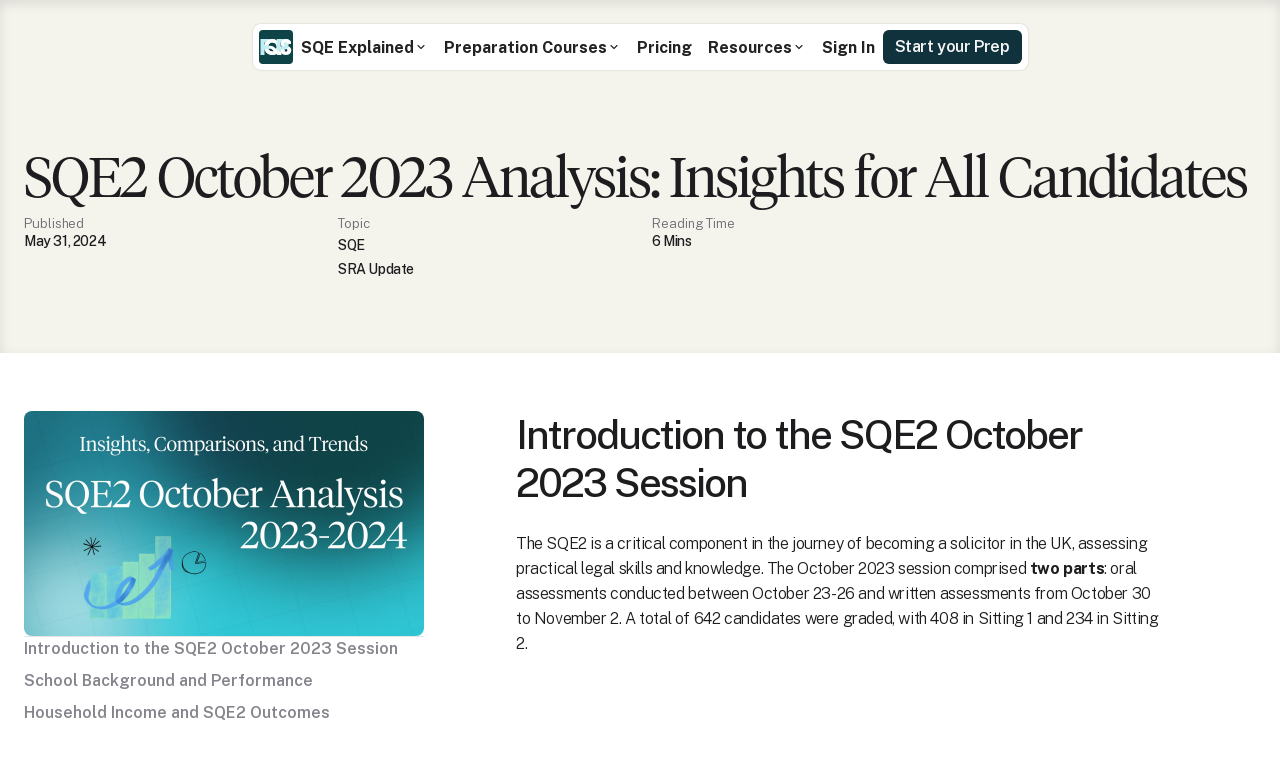

--- FILE ---
content_type: text/html; charset=utf-8
request_url: https://fqps.co.uk/blog/post/sqe2-october-2023-analysis-insights-for-all-candidates
body_size: 27864
content:
<!DOCTYPE html><!-- This site was created in Webflow. https://webflow.com --><!-- Last Published: Sun Jan 04 2026 15:45:17 GMT+0000 (Coordinated Universal Time) --><html data-wf-domain="fqps.co.uk" data-wf-page="66280a131099e8bb714d1282" data-wf-site="65d72089572382ae09bab9fd" lang="en" data-wf-collection="66280a131099e8bb714d125f" data-wf-item-slug="sqe2-october-2023-analysis-insights-for-all-candidates"><head><meta charset="utf-8"/><title>SQE2 October 2023 Analysis: Insights for All Candidates</title><meta content="Explore the SQE2 October 2023 session&#x27;s detailed stats, revealing key trends in candidate performance across diverse backgrounds. Essential read for all SQE aspirants." name="description"/><meta content="SQE2 October 2023 Analysis: Insights for All Candidates" property="og:title"/><meta content="Explore the SQE2 October 2023 session&#x27;s detailed stats, revealing key trends in candidate performance across diverse backgrounds. Essential read for all SQE aspirants." property="og:description"/><meta content="https://cdn.prod.website-files.com/662326cc316335c8eed08c09/66599b94369c8201887d7610_Understanding%20the%20SQE2%20October%202023%20Session_%20A%20Comprehensive%20Analysis%20(1).png" property="og:image"/><meta content="SQE2 October 2023 Analysis: Insights for All Candidates" property="twitter:title"/><meta content="Explore the SQE2 October 2023 session&#x27;s detailed stats, revealing key trends in candidate performance across diverse backgrounds. Essential read for all SQE aspirants." property="twitter:description"/><meta content="https://cdn.prod.website-files.com/662326cc316335c8eed08c09/66599b94369c8201887d7610_Understanding%20the%20SQE2%20October%202023%20Session_%20A%20Comprehensive%20Analysis%20(1).png" property="twitter:image"/><meta property="og:type" content="website"/><meta content="summary_large_image" name="twitter:card"/><meta content="width=device-width, initial-scale=1" name="viewport"/><meta content="Webflow" name="generator"/><link href="https://cdn.prod.website-files.com/65d72089572382ae09bab9fd/css/fqps.webflow.shared.340106d46.css" rel="stylesheet" type="text/css"/><link href="https://fonts.googleapis.com" rel="preconnect"/><link href="https://fonts.gstatic.com" rel="preconnect" crossorigin="anonymous"/><script src="https://ajax.googleapis.com/ajax/libs/webfont/1.6.26/webfont.js" type="text/javascript"></script><script type="text/javascript">WebFont.load({  google: {    families: ["Great Vibes:400","Public Sans:100,200,300,regular,500,600,700,800,900,100italic,300italic,italic,500italic,600italic,700italic"]  }});</script><script type="text/javascript">!function(o,c){var n=c.documentElement,t=" w-mod-";n.className+=t+"js",("ontouchstart"in o||o.DocumentTouch&&c instanceof DocumentTouch)&&(n.className+=t+"touch")}(window,document);</script><link href="https://cdn.prod.website-files.com/65d72089572382ae09bab9fd/663010857d1397a8bec08fda_32.png" rel="shortcut icon" type="image/x-icon"/><link href="https://cdn.prod.website-files.com/65d72089572382ae09bab9fd/6630108811f96342eb62973b_256.png" rel="apple-touch-icon"/><link href="https://fqps.co.uk/blog/post/sqe2-october-2023-analysis-insights-for-all-candidates" rel="canonical"/><link href="rss.xml" rel="alternate" title="RSS Feed" type="application/rss+xml"/><link href="https://cdn.prod.website-files.com/65d72089572382ae09bab9fd/6659bdfbaf1f668852c4aaa6_logo-favicon-dark.png" rel="icon" media="(prefers-color-scheme: light)">
<link href="https://cdn.prod.website-files.com/65d72089572382ae09bab9fd/6659bdfb99546b0e2bf84c9e_logo-favicon-light.png" rel="icon" media="(prefers-color-scheme: dark)">
<meta name="yandex-verification" content="a8c6d1ca6a6037cf" />
<meta name="msvalidate.01" content="B21AB3C9435FEA4D59878E211398B120" />
<meta name="p:domain_verify" content="1de71412867100113ac611c8b81a2346"/>
<meta property="fb:app_id" content="340040258586885">
<meta property="og:site_name" content="FQPS Academy - SQE Prep Course Provider">
<link rel="apple-touch-icon" sizes="57x57" href="https://prep.fqps.co.uk/assets/icons/apple-icon-57x57.png">
<link rel="apple-touch-icon" sizes="60x60" href="https://prep.fqps.co.uk/assets/icons/apple-icon-60x60.png">
<link rel="apple-touch-icon" sizes="72x72" href="https://prep.fqps.co.uk/assets/icons/apple-icon-72x72.png">
<link rel="apple-touch-icon" sizes="76x76" href="https://prep.fqps.co.uk/assets/icons/apple-icon-76x76.png">
<link rel="apple-touch-icon" sizes="114x114" href="https://prep.fqps.co.uk/assets/icons/apple-icon-114x114.png">
<link rel="apple-touch-icon" sizes="120x120" href="https://prep.fqps.co.uk/assets/icons/apple-icon-120x120.png">
<link rel="apple-touch-icon" sizes="144x144" href="https://prep.fqps.co.uk/assets/icons/apple-icon-144x144.png">
<link rel="apple-touch-icon" sizes="152x152" href="https://prep.fqps.co.uk/assets/icons/apple-icon-152x152.png">
<link rel="apple-touch-icon" sizes="180x180" href="https://prep.fqps.co.uk/assets/icons/apple-icon-180x180.png">
<link rel="icon" type="image/png" sizes="192x192" href="https://prep.fqps.co.uk/assets/icons/android-icon-192x192.png">
<link rel="icon" type="image/png" sizes="32x32" href="https://prep.fqps.co.uk/assets/icons/favicon-32x32.png">
<link rel="icon" type="image/png" sizes="96x96" href="https://prep.fqps.co.uk/assets/icons/favicon-96x96.png">
<link rel="icon" type="image/png" sizes="16x16" href="https://prep.fqps.co.uk/assets/icons/favicon-16x16.png">
<meta name="msapplication-TileColor" content="#C0EEF2">
<meta name="msapplication-TileImage" content="https://prep.fqps.co.uk/assets/icons/ms-icon-144x144.png">

    <!-- Google Tag Manager -->
    <script>(function(w,d,s,l,i){w[l]=w[l]||[];w[l].push({'gtm.start':
                new Date().getTime(),event:'gtm.js'});var f=d.getElementsByTagName(s)[0],
            j=d.createElement(s),dl=l!='dataLayer'?'&l='+l:'';j.async=true;j.src=
            'https://www.googletagmanager.com/gtm.js?id='+i+dl;f.parentNode.insertBefore(j,f);
        })(window,document,'script','dataLayer','GTM-WKZQ93FM');</script>
    <!-- End Google Tag Manager -->
<style>
        table {
            width: 100%;
            border-collapse: collapse;
            margin: 25px 0;
            font-size: 18px;
            text-align: left;
        }
        table th, table td {
            padding: 12px 15px;
        }
        table th {
            background-color: #0E4347;
            color: #ffffff;
        }
        table tr:nth-child(even) {
            background-color: #f3f3f3;
        }
        table tr:nth-child(odd) {
            background-color: #ffffff;
        }
        table tr:hover {
            background-color: #ddd;
        }
        table caption {
            margin: 10px 0;
            font-size: 24px;
            font-weight: bold;
        }
    </style>
<style>
  * {
  -webkit-font-smoothing: antialiased;
  -moz-osx-font-smoothing: grayscale;
  -o-font-smoothing: antialiased;
}

.backdrop {
  display: none;
  opacity: 0;
  transition: opacity 0.3s;
}

.backdrop.backdrop-visible {
  display: block;
  opacity: 1;
}
  @media screen and (max-width: 991px) {

  .w-nav-overlay{
    padding: 8px;
  }
  .nav-menu{
    border-radius: 8px;
    background-color: rgb(255, 255, 255);
    box-shadow: rgba(0, 0, 0, 0.2) 0px 0px 2px 0px;
    padding: 6px;
  }
  }


.link::after {
    content: '';
    position: absolute;
    left: 0;
    bottom: 0;
    width: 0;
    height: 1px;
    background-color: #1d1d1f;
    transition: width 0.3s ease-out;
}
  
.link.text-white::after {
    background-color: #fff;
}

.link::before {
    content: '';
    position: absolute;
    left: 100%; /* Positioning to the right of the text */
    top: 2px;
    transform: translateY(50%);
    width: 20px; /* Width of the SVG */
    height: 20px; /* Height of the SVG */
    background-image: url('[data-uri]');
    background-size: contain;
    background-repeat: no-repeat;
    opacity: 0;
	color: #1d1d1f;
    transition: opacity 0.3s, transform 0.3s;
    transform: translateX(-5px); /* Start from the right */
}

.link.text-white::before {
  background-image: url('[data-uri]');
}

.link:hover::after {
    width: 100%;
}

.link:hover::before {
    opacity: 1;
    transform: translateX(0); /* Move to original position */
}
  @media print
{    
    .no-print, .no-print *
    {
        display: none !important;
    }
}
</style>

<script type="application/ld+json">
        {
          "@context": "https://schema.org",
          "@graph": [
            {
              "@type": "WebSite",
              "@id": "https://fqps.co.uk/#website",
              "url": "https://fqps.co.uk/",
              "name": "FQPS Academy",
              "alternateName" : "FQPS",
              "description": "SQE Prep Course Provider in UK - With FQPS Courses, prepare with confidence the SQE1 and SQE2 to become a qualified solicitor in England and Wales.
",
              "publisher": {
                "@id": "https://fqps.co.uk/#organization"
              },
              "potentialAction": [
                {
                  "@type": "SearchAction",
                  "target": {
                    "@type": "EntryPoint",
                    "urlTemplate": "https://fqps.co.uk/search?query={search_term_string}"
                  },
                  "query-input": "required name=search_term_string"
                }
              ],
              "inLanguage": "en-gb"
            },
            {
              "@type": "Organization",
              "@id": "https://fqps.co.uk/#organization",
              "name": "FQPS Academy",
              "url": "https://fqps.co.uk/",
              "logo": {
                "@type": "ImageObject",
                "inLanguage": "en-gb",
                "@id": "https://fqps.co.uk/#/schema/logo/image/",
                "url": "https://fqps.co.uk/favicon-560.jpg",
                "contentUrl": "https://fqps.co.uk/favicon-560.jpg",
                "width": 560,
                "height": 560,
                "caption": "FQPS Academy"
              },
              "image": {
                "@id": "https://fqps.co.uk/#/schema/logo/image/"
              }
            }
        ]
      }
</script>
<!-- Google tag (gtag.js) event - delayed navigation helper -->
<script>
document.addEventListener('DOMContentLoaded', () => {
  document.querySelectorAll(".ask-support-pricing").forEach(function(element) {
    element.addEventListener("click", function() {
  		Intercom('startSurvey', 41951403);
    });
  });
  document.querySelectorAll(".ask-support").forEach(function(element) {
    element.addEventListener("click", function() {
  		Intercom('showNewMessage', "Hi, I need support about ..")
    });
  });
});
  
</script>
<script>
  (function() {
    // Function to set a cookie
    function setCookie(name, value, days, domain) {
      var expires = "";
      if (days) {
        var date = new Date();
        date.setTime(date.getTime() + (days * 24 * 60 * 60 * 1000));
        expires = "; expires=" + date.toUTCString();
      }
      document.cookie = name + "=" + (value || "") + expires + "; path=/; domain=" + domain;
    }

    // Function to get query parameter
    function getQueryParam(param) {
      var urlParams = new URLSearchParams(window.location.search);
      return urlParams.get(param);
    }

    // Get referral code from query parameters
    var referralCode = getQueryParam('referral_code');
    
    if (referralCode) {
      // Set referral cookie for 90 days
      var cookieName = 'referral_code';
      var domain = 'fqps.co.uk'; // Wildcard domain for all subdomains

      // Check if cookie already exists
      if (document.cookie.indexOf(cookieName) === -1) {
        setCookie(cookieName, referralCode, 90, domain);
      }

      // Redirect to the pricing page
      window.location.href = "/pricing";
    }
  })();
</script><script type="application/ld+json">
{
  "@context": "https://schema.org",
  "@type": "NewsArticle",
  "mainEntityOfPage": {
    "@type": "WebPage",
    "@id": "https://fqps.co.uk/blog/post/sqe2-october-2023-analysis-insights-for-all-candidates"
  },
  "headline": "SQE2 October 2023 Analysis: Insights for All Candidates",
  "image": [
    "https://cdn.prod.website-files.com/662326cc316335c8eed08c09/66599d0e7ed82396c731be82_SQE2%20October%202023%20Analysis_%20Insights%20for%20All%20Candidates%20(Updated%20February%202024).jpg"
   ],
  "datePublished": "May 14, 2024",
  "dateModified": "May 31, 2024",
  "author": {
    "@type": "Person",
    "name": "Sarah Davis",
    "url": ""
  },
   "publisher": {
    "@type": "Organization",
    "name": "FQPS Academy",
    "logo": {
      "@type": "ImageObject",
      "url": "https://cdn.prod.website-files.com/65d72089572382ae09bab9fd/6618250b9bc5ae840f2c848f_logo-round-dark-v3.png"
    }
  },
  "description": "Explore the SQE2 October 2023 session&#39;s detailed stats, revealing key trends in candidate performance across diverse backgrounds. Essential read for all SQE aspirants."
}
</script><script type="text/javascript">window.__WEBFLOW_CURRENCY_SETTINGS = {"currencyCode":"GBP","symbol":"£","decimal":".","fractionDigits":2,"group":",","template":"{{wf {\"path\":\"symbol\",\"type\":\"PlainText\"} }} {{wf {\"path\":\"amount\",\"type\":\"CommercePrice\"} }} {{wf {\"path\":\"currencyCode\",\"type\":\"PlainText\"} }}","hideDecimalForWholeNumbers":false};</script></head><body><div data-animation="default" data-collapse="medium" data-duration="120" data-easing="ease" data-easing2="ease" data-no-scroll="1" role="banner" class="navbar no-print w-nav"><div class="container-navigation"><div class="w-layout-grid nav-grid"><a href="/" class="nav-logo w-nav-brand"><div class="image-logo w-embed"><svg xmlns="http://www.w3.org/2000/svg" viewBox="0 0 256 256" fill="none" class="logo">
<defs>
          <style>
      .logo {
        cursor: pointer;
        transition:all .2s ease;
      }
      .logo &gt; .pressed {
        display: none;
        transition:all .2s ease;
      }
      .logo &gt; .fill {
        transition:all .2s ease;
      }
      .transition-all {transition:all .2s ease;}
  .logo rect, .logo g, .logo path, stop  {
      transition:all .2s ease;
  }
  
      .logo &gt; .stroke {
        stroke: #111827;
        stroke-width: 2;
        transition:all .2s ease;
      }
      .logo:hover &gt; .fill {
      	fill:transparent !important;
        fill: url(#gradientsvg) !important;

      }
      .logo:hover &gt; .stroke {
      	stroke: transparent !important;
        stroke: url(#gradientsvg) !important;
        fill: #fff;
        stroke-width: 2;
      }
      .logo:active &gt; .unpressed {
        display: none;
      }
      .logo:active &gt; .pressed {
        display: block !important;
      }
    </style><linearGradient id="gradientsvg" gradientUnits="objectBoundingBox" x1="0%" y1="0%" x2="100%" y2="10%">
            <stop offset="0%" stop-color="#FDBC15">
                <animate attributeName="stop-color" values="#FFAC15;#03B5ED;#EA12AD;#2200FF;" dur="4s" repeatCount="indefinite">
                </animate>
            </stop>
          
            <stop offset="100%" stop-color="#EA12AD">
                <animate attributeName="stop-color" values="#CA15AD;#4200FF;#FDBC15;#03B5ED;" dur="4s" repeatCount="indefinite">
                </animate>
            </stop>
            <animateTransform attributeName="gradientTransform" type="rotate" values="360 .5 .5;0 .5 .5" class="ignore" dur="10s" repeatCount="indefinite"></animateTransform>
          </linearGradient>
      </defs><linearGradient id="gradientsvg" gradientUnits="objectBoundingBox" x1="0%" y1="0%" x2="100%" y2="10%">
            <stop offset="0%" stop-color="#FDBC15">
                <animate attributeName="stop-color" values="#FFAC15;#03B5ED;#EA12AD;#2200FF;" dur="4s" repeatCount="indefinite">
                </animate>
            </stop>
          
            <stop offset="100%" stop-color="#EA12AD">
                <animate attributeName="stop-color" values="#CA15AD;#4200FF;#FDBC15;#03B5ED;" dur="4s" repeatCount="indefinite">
                </animate>
            </stop>
            <animateTransform attributeName="gradientTransform" type="rotate" values="360 .5 .5;0 .5 .5" class="ignore" dur="10s" repeatCount="indefinite"></animateTransform>
          </linearGradient>
      
<rect fill="#0E4347" class="fill transition-all" rx="30" height="256" width="256"></rect><g clip-path="">

<path d="M167.611 187.377C163.807 187.688 162.54 187.688 160.32 187.688C148.432 187.688 137.813 184.264 132.582 178.661C121.803 185.042 111.659 187.688 99.6137 187.688C66.6472 187.688 37.6406 161.39 37.6406 129.642C37.6427 95.5613 64.2696 68.0185 99.298 68.0185C134.326 68.0185 161.904 95.875 161.904 126.997C161.904 140.226 159.051 150.653 152.236 160.146C155.247 162.79 159.845 164.191 164.442 164.191C165.233 164.191 166.502 164.191 167.611 164.035V187.377ZM67.756 122.95C73.4623 120.615 78.2174 119.059 84.3992 119.059C99.6137 119.059 115.148 127.93 127.987 143.336C130.998 138.2 131.949 132.443 131.949 126.372C131.949 108.32 118.634 93.8473 99.298 93.8473C83.2903 93.8473 71.4024 104.74 67.756 122.792V122.95ZM81.0706 140.535C77.4263 140.535 74.5732 141.156 70.769 142.403C76.3154 154.386 87.7299 161.855 99.3001 161.855C103.895 161.855 108.81 161.076 112.772 159.055C101.995 145.515 93.1184 140.535 81.0726 140.535H81.0706Z" fill="white"></path>
<path d="M212.982 104.14C211.738 95.8916 208.316 92.9352 202.562 92.9352C197.118 92.9352 192.452 96.8265 192.452 101.962C192.452 108.81 198.673 111.922 211.271 117.368C236.623 128.261 243 137.444 243 152.537C243 174.791 227.759 187.863 202.872 187.863C177.985 187.863 161.344 174.791 161.344 150.048V147.559H190.583C190.739 157.052 195.405 163.277 202.716 163.277C208.781 163.277 213.759 158.452 213.759 152.228C213.759 143.047 201.005 139 190.583 134.799C171.764 127.174 163.208 117.214 163.208 102.274C163.208 82.6656 182.184 68.3488 203.337 68.3488C210.958 68.3488 217.646 70.0608 223.711 73.173C235.998 79.5534 241.908 88.7343 242.066 104.142H212.98L212.982 104.14Z" fill="white"></path>
<path d="M202.099 72.5414C195.766 69.6287 186.185 67.8481 173.356 68.0102H132.763V187.749H162.154V150.208H176.442C210.866 150.208 223.207 130.629 223.207 108.461C223.207 92.2807 215.088 78.527 202.097 72.5394L202.099 72.5414ZM175.306 123.349H162.154V94.8715H164.141C164.326 94.0862 164.751 93.3694 165.416 92.8895C165.922 92.3909 166.602 92.0397 167.488 91.9795C167.563 91.9483 167.629 91.9109 167.708 91.8818C171.716 90.4441 177.005 91.3666 181.085 92.0875C183.062 92.4366 185.19 92.7212 186.999 93.6395C188.141 94.2171 188.926 95.0128 189.732 95.8584C190.558 96.2178 191.256 96.9159 191.594 98.017C191.65 98.1977 191.706 98.3785 191.762 98.5613C191.767 98.5738 191.767 98.5842 191.771 98.5967C192.365 99.3965 192.581 100.458 192.425 101.453C192.425 101.476 192.419 101.499 192.414 101.52C192.425 101.597 192.423 101.676 192.425 101.753C192.456 101.915 192.479 102.079 192.491 102.245C192.491 102.259 192.498 102.274 192.498 102.286C192.498 102.295 192.5 102.301 192.502 102.309C192.512 102.357 192.525 102.405 192.533 102.455C193.382 104.273 193.816 106.419 193.816 108.947C193.816 119.14 187.647 123.349 175.306 123.349Z" fill="#C0EEF2"></path>
<path d="M194.331 159.402C192.014 156.647 190.666 152.564 190.583 147.557H161.342V150.046C161.342 160.129 164.081 168.273 169.019 174.383C170.086 174.003 171.153 173.629 172.229 173.266C179.335 168.24 186.694 163.599 194.329 159.4L194.331 159.402Z" fill="white"></path>
<path d="M223.713 73.173C217.648 70.0608 210.96 68.3488 203.339 68.3488C185.105 68.3488 168.508 78.9924 164.27 94.4892C164.419 94.4872 164.567 94.4996 164.714 94.5162C164.791 94.5121 164.863 94.5038 164.942 94.5038C170.605 94.4643 176.689 93.9407 182.262 95.1561C182.312 95.1665 182.36 95.1665 182.41 95.179C183.114 95.3494 183.814 95.5052 184.505 95.7275C184.844 95.8355 185.18 95.9498 185.512 96.0765C185.846 96.2178 186.181 96.3591 186.515 96.5004C186.55 96.5149 186.575 96.5232 186.625 96.544C186.702 96.5731 186.771 96.6125 186.845 96.6437C186.93 96.679 187.018 96.7164 187.103 96.7517C187.182 96.7891 187.258 96.8348 187.335 96.8764C187.425 96.9159 187.52 96.945 187.607 96.9927C189.445 98.0066 190.865 99.3051 192.02 101.061C192.149 101.256 192.248 101.46 192.325 101.665C192.34 101.699 192.356 101.73 192.373 101.763C192.394 101.79 192.417 101.825 192.433 101.846C192.444 101.865 192.45 101.883 192.46 101.902C192.498 96.7954 197.143 92.9352 202.566 92.9352C208.32 92.9352 211.742 95.8916 212.988 104.14H242.074C241.918 88.7343 236.008 79.5513 223.72 73.171L223.713 73.173Z" fill="white"></path>
<path d="M12 68.0102H78.8487V94.8715H41.9493V115.259H77.526V142.12H41.9493V187.751H12V68.0102Z" fill="#C0EEF2"></path>
<path d="M164.442 164.191C159.845 164.191 156.028 163.362 151.792 161.243L144.732 157.711C141.908 155.591 139.79 153.472 136.966 151.353L127.987 143.649C117.197 134.4 101.906 120.731 87.7922 119.524C87.624 119.695 87.4475 119.857 87.2481 119.994C89.1772 120.324 90.9817 120.927 92.4601 122.022C92.4643 122.024 92.4664 122.028 92.4705 122.03C94.4058 122.568 96.2352 123.337 97.83 124.484C99.0426 125.356 99.6178 126.54 99.5057 127.837C100.318 128.072 101.121 128.321 101.906 128.603C104.205 129.432 105.01 131.61 104.016 133.791C102.315 137.527 97.5226 138.478 93.1558 138.904C93.6624 140.111 93.4423 141.649 92.6553 142.789C99.4912 145.324 105.725 150.516 112.768 159.366C108.806 161.388 103.891 162.167 99.296 162.167C89.4098 162.167 79.6419 156.711 73.5453 147.647C71.9298 147.67 70.3122 147.663 68.6967 147.647C63.4099 147.593 57.276 148.53 51.5261 148.143C51.5511 149.197 51.5947 150.246 51.6819 151.293C52.0806 156.036 52.8032 160.536 52.0951 165.288C52.039 165.668 51.9248 165.99 51.7836 166.277C63.3622 179.476 80.8421 188 99.6095 188C111.655 188 121.799 185.355 132.578 178.973C137.809 184.576 148.428 188 160.316 188C162.534 188 163.802 188 167.607 187.688V164.347C166.498 164.502 165.229 164.502 164.438 164.502L164.442 164.191Z" fill="white"></path>
<path d="M99.298 68.0185C74.5337 68.0185 53.9785 82.1047 44.0528 102.218C45.5687 102.085 47.1593 102.802 47.7386 104.663C48.4135 106.834 49.0468 108.966 49.5825 111.112C52.9755 110.788 56.3623 110.537 59.9671 110.578C63.7089 110.622 68.1444 110.83 71.8571 111.199C77.472 100.381 87.2087 94.163 99.298 94.163C106.512 94.163 112.887 96.1783 118.045 99.6417C119.65 95.7462 122.385 92.3763 123.998 88.5286C124.339 87.336 124.681 86.1435 125.078 84.9676C125.431 83.9205 126.052 83.2328 126.783 82.8464C126.99 80.7023 127.31 78.5706 127.763 76.464C127.881 75.9176 128.089 75.475 128.35 75.1114C119.758 70.815 109.921 68.0185 99.298 68.0185Z" fill="white"></path>
</g>

</svg></div></a><link rel="prefetch" href="/"/><nav role="navigation" id="w-node-_93d62277-8a7d-6257-cd62-d3c4eeb7ec53-eeb7ec4e" class="nav-menu w-nav-menu"><div data-hover="false" data-delay="0" class="nav-dropdown w-dropdown"><div class="nav-dropdown-toggle w-dropdown-toggle"><div class="text-block">SQE Explained</div><div class="dropdown-icon"><div class="icon-arrow w-embed"><svg width="24" height="24" viewBox="0 0 24 24" fill="none" xmlns="http://www.w3.org/2000/svg">
<path fill-rule="evenodd" clip-rule="evenodd" d="M11.4697 14.5303C11.7626 14.8232 12.2374 14.8232 12.5303 14.5303L16.5303 10.5303C16.8232 10.2374 16.8232 9.76256 16.5303 9.46967C16.2374 9.17678 15.7626 9.17678 15.4697 9.46967L12 12.9393L8.53033 9.46967C8.23744 9.17678 7.76256 9.17678 7.46967 9.46967C7.17678 9.76256 7.17678 10.2374 7.46967 10.5303L11.4697 14.5303Z" fill="currentColor"/>
</svg></div><div class="icon-minus w-embed"><svg width="24" height="24" viewBox="0 0 24 24" fill="none" xmlns="http://www.w3.org/2000/svg">
<path fill-rule="evenodd" clip-rule="evenodd" d="M6 12C6 11.5858 6.33579 11.25 6.75 11.25H17.25C17.6642 11.25 18 11.5858 18 12C18 12.4142 17.6642 12.75 17.25 12.75H6.75C6.33579 12.75 6 12.4142 6 12Z" fill="currentColor"/>
</svg></div></div></div><nav class="nav-dropdown-list-regular nav-first w-dropdown-list"><div class="w-layout-grid nav-dropdown-content"><div class="nav-link-list"><div class="badge-parent padding-0"><div class="nav-badge color-sra"><div class="icon-badge w-embed"><svg width="420" height="420" viewBox="0 0 24 24" fill="none" xmlns="http://www.w3.org/2000/svg">
<path d="M12 11V8L16 12L12 16V13H8V11H12ZM12 2C17.52 2 22 6.48 22 12C22 17.52 17.52 22 12 22C6.48 22 2 17.52 2 12C2 6.48 6.48 2 12 2ZM12 20C16.42 20 20 16.42 20 12C20 7.58 16.42 4 12 4C7.58 4 4 7.58 4 12C4 16.42 7.58 20 12 20Z" fill="currentColor"/>
</svg>
</div><div>About SQE</div></div></div><div class="nav-link-list"><a href="/sqe/sqe-for-foreign-lawyers" class="link w-inline-block"><div>Foreign Lawyers - Guide</div></a><a href="/sqe/guide-sqe1-sqe2-preparation-self-study-sqe" class="link w-inline-block"><div>Self Studying - Guide</div></a><a href="/fund-sqe-prep-employer" class="link w-inline-block"><div>Bill your Employer</div></a><a href="/sqe/sqe-results" class="link w-inline-block"><div>SQE Results</div></a><a href="#" class="nav-side-link w-inline-block"></a></div><a href="https://fqps.co.uk/blog/post/sqe-2-pass-rates-and-results-april-2024" target="_blank" class="navigation-featured-link w-inline-block"><div class="navigation-featured-image-small"><img src="https://cdn.prod.website-files.com/65d72089572382ae09bab9fd/66cf3fef44b6a039a04e46a9_SQE2%20Pass%20Rates%20and%20Results%20%5BApril%202024%5D.avif" loading="lazy" sizes="100vw" srcset="https://cdn.prod.website-files.com/65d72089572382ae09bab9fd/66cf3fef44b6a039a04e46a9_SQE2%20Pass%20Rates%20and%20Results%20%5BApril%202024%5D-p-500.avif 500w, https://cdn.prod.website-files.com/65d72089572382ae09bab9fd/66cf3fef44b6a039a04e46a9_SQE2%20Pass%20Rates%20and%20Results%20%5BApril%202024%5D-p-800.avif 800w, https://cdn.prod.website-files.com/65d72089572382ae09bab9fd/66cf3fef44b6a039a04e46a9_SQE2%20Pass%20Rates%20and%20Results%20%5BApril%202024%5D.avif 1920w" alt="" class="nav-image"/></div><div class="navigation-featured-text"><div class="label-regular nav-list-label">SQE2 April 2024 Pass Rates and Results [Complete Report]<br/></div><p class="paragraph-x-small">Insights, Comparisons, and Trends</p></div></a></div><div id="w-node-_0117acf4-832d-d7ba-6358-35ff762a9e18-eeb7ec4e" class="wrap-v-regular"><div class="dropdown-column"><div class="dropdown-block"><div class="navigation-block-title"><div><div class="label-regular nav-list-label">Solicitor Qualifying Exam (SQE) Explained</div><p class="nav-list-paragraph">Take a look at our guides to prepare for SQE.</p></div><a href="/sqe/about-sqe-exam" class="button-primary-simple w-inline-block"><div>What is the SQE?</div></a></div><div class="navigation-link-line"></div><div class="w-layout-grid navigation-link-grid"><a href="/sqe/first-day-solicitor-standard-syllabus" class="navigation-link-card w-inline-block"><div class="nav-list-link"><div class="label-regular nav-list-label"><strong>SQE Syllabus</strong> (Sept 2024)</div><div class="icon w-embed"><svg width="420" height="420" viewBox="0 0 24 24" fill="none" xmlns="http://www.w3.org/2000/svg">
<path d="M12.1718 12.0001L9.34277 9.17208L10.7568 7.75708L14.9998 12.0001L10.7568 16.2431L9.34277 14.8281L12.1718 12.0001Z" fill="currentColor"/>
</svg>
</div></div><p class="nav-list-paragraph">Find out more about the SQE1 and SQE2 assessment specifics.</p></a><a href="/sqe/sqe1-sqe2-exam-dates" class="navigation-link-card w-inline-block"><div class="nav-list-link"><div class="label-regular nav-list-label"><strong>SQE Exam Dates</strong>, Location, Fees</div><div class="icon w-embed"><svg width="420" height="420" viewBox="0 0 24 24" fill="none" xmlns="http://www.w3.org/2000/svg">
<path d="M12.1718 12.0001L9.34277 9.17208L10.7568 7.75708L14.9998 12.0001L10.7568 16.2431L9.34277 14.8281L12.1718 12.0001Z" fill="currentColor"/>
</svg>
</div></div><p class="nav-list-paragraph">SQE Exam Dates, Locations, Fees &amp; Registration, 2024 - 2025 - 2026.</p></a><a href="/sqe/sqe-qualifying-work-experience" class="navigation-link-card w-inline-block"><div class="nav-list-link"><div class="label-regular nav-list-label"><strong>Qualifying Work Experience</strong></div><div class="icon w-embed"><svg width="420" height="420" viewBox="0 0 24 24" fill="none" xmlns="http://www.w3.org/2000/svg">
<path d="M12.1718 12.0001L9.34277 9.17208L10.7568 7.75708L14.9998 12.0001L10.7568 16.2431L9.34277 14.8281L12.1718 12.0001Z" fill="currentColor"/>
</svg>
</div></div><p class="nav-list-paragraph">Comprehensive guide to answer all your questions about QWE.</p></a><a href="/choose-sqe-or-lpc" class="navigation-link-card w-inline-block"><div class="nav-list-link"><div class="label-regular nav-list-label"><strong>SQE or LPC</strong> Guide</div><div class="icon w-embed"><svg width="420" height="420" viewBox="0 0 24 24" fill="none" xmlns="http://www.w3.org/2000/svg">
<path d="M12.1718 12.0001L9.34277 9.17208L10.7568 7.75708L14.9998 12.0001L10.7568 16.2431L9.34277 14.8281L12.1718 12.0001Z" fill="currentColor"/>
</svg>
</div></div><p class="nav-list-paragraph">This guide provide a comprehensive understanding of both routes.</p></a><a href="/solicitors-qualifying-examination-sqe-faqs" class="navigation-link-card w-inline-block"><div class="nav-list-link"><div class="label-regular nav-list-label"><strong>SQE FAQs</strong></div><div class="icon w-embed"><svg width="420" height="420" viewBox="0 0 24 24" fill="none" xmlns="http://www.w3.org/2000/svg">
<path d="M12.1718 12.0001L9.34277 9.17208L10.7568 7.75708L14.9998 12.0001L10.7568 16.2431L9.34277 14.8281L12.1718 12.0001Z" fill="currentColor"/>
</svg>
</div></div><p class="nav-list-paragraph">Discover answers to your burning SQE queries.</p></a><a href="/sqe/apply-exemptions-sqe1-sqe2-guide-2024" class="navigation-link-card w-inline-block"><div class="nav-list-link"><div class="label-regular nav-list-label"><strong>SQE Exemptions</strong> Guide</div><div class="icon w-embed"><svg width="420" height="420" viewBox="0 0 24 24" fill="none" xmlns="http://www.w3.org/2000/svg">
<path d="M12.1718 12.0001L9.34277 9.17208L10.7568 7.75708L14.9998 12.0001L10.7568 16.2431L9.34277 14.8281L12.1718 12.0001Z" fill="currentColor"/>
</svg>
</div></div><p class="nav-list-paragraph">A complete guide to help you dive into the world of SQE exemptions.</p></a><a href="/sqe-preparation-course-providers-compared" class="navigation-link-card w-inline-block"><div class="nav-list-link"><div class="label-regular nav-list-label">Best SQE Prep Courses 2024</div><div class="icon w-embed"><svg width="420" height="420" viewBox="0 0 24 24" fill="none" xmlns="http://www.w3.org/2000/svg">
<path d="M12.1718 12.0001L9.34277 9.17208L10.7568 7.75708L14.9998 12.0001L10.7568 16.2431L9.34277 14.8281L12.1718 12.0001Z" fill="currentColor"/>
</svg>
</div></div><p class="nav-list-paragraph">Navigate the best options for SQE preparation courses in 2024-25.</p></a></div></div><div class="dropdown-caption-wrapper"><a href="/sqe/apply-exemptions-sqe1-sqe2-guide-2024" class="dropdown-link-caption w-inline-block"><div class="dropdown-icon-small"><div class="icon-navigation-small w-embed"><svg xmlns="http://www.w3.org/2000/svg" width="12" height="12" viewBox="0 0 12 12" fill="none">
  <path d="M8.00185 4.70711L3.69856 9.0104L2.99146 8.3033L7.29475 4H3.50186V3H9.00185V8.5H8.00185V4.70711Z" fill="#23272E"/>
</svg></div></div><div>Try our SQE2 Exemption Finder by Jurisdiction.</div></a><div class="dropdown-caption-link-group"><a href="https://support.fqps.co.uk/" target="_blank" class="dropdown-link-caption w-inline-block"><div class="dropdown-icon-small purple"><div class="icon-navigation-small w-embed"><svg xmlns="http://www.w3.org/2000/svg" width="12" height="12" viewBox="0 0 12 12" fill="none">
  <path d="M10 11H3.25C2.2835 11 1.5 10.2165 1.5 9.25V2.5C1.5 1.67158 2.17158 1 3 1H10C10.2761 1 10.5 1.22386 10.5 1.5V10.5C10.5 10.7761 10.2761 11 10 11ZM9.5 10V8.5H3.25C2.83579 8.5 2.5 8.8358 2.5 9.25C2.5 9.6642 2.83579 10 3.25 10H9.5ZM5 2V6L6.75 5L8.5 6V2H5Z" fill="#380764"/>
</svg></div></div><div>Support Center</div></a></div></div></div></div></div></nav></div><div data-hover="false" data-delay="0" class="nav-dropdown w-dropdown"><div class="nav-dropdown-toggle w-dropdown-toggle"><div class="text-block">Preparation Courses</div><div class="dropdown-icon"><div class="icon-arrow w-embed"><svg width="24" height="24" viewBox="0 0 24 24" fill="none" xmlns="http://www.w3.org/2000/svg">
<path fill-rule="evenodd" clip-rule="evenodd" d="M11.4697 14.5303C11.7626 14.8232 12.2374 14.8232 12.5303 14.5303L16.5303 10.5303C16.8232 10.2374 16.8232 9.76256 16.5303 9.46967C16.2374 9.17678 15.7626 9.17678 15.4697 9.46967L12 12.9393L8.53033 9.46967C8.23744 9.17678 7.76256 9.17678 7.46967 9.46967C7.17678 9.76256 7.17678 10.2374 7.46967 10.5303L11.4697 14.5303Z" fill="currentColor"/>
</svg></div><div class="icon-minus w-embed"><svg width="24" height="24" viewBox="0 0 24 24" fill="none" xmlns="http://www.w3.org/2000/svg">
<path fill-rule="evenodd" clip-rule="evenodd" d="M6 12C6 11.5858 6.33579 11.25 6.75 11.25H17.25C17.6642 11.25 18 11.5858 18 12C18 12.4142 17.6642 12.75 17.25 12.75H6.75C6.33579 12.75 6 12.4142 6 12Z" fill="currentColor"/>
</svg></div></div></div><nav class="nav-dropdown-list-regular w-dropdown-list"><div class="w-layout-grid nav-dropdown-content"><div class="wrap-v-xsmall nav-product"><div class="badge-parent"><div class="nav-badge text-color-fqps"><div class="icon-badge w-embed"><svg width="420" height="420" viewBox="0 0 24 24" fill="none" xmlns="http://www.w3.org/2000/svg">
<path d="M12 11V8L16 12L12 16V13H8V11H12ZM12 2C17.52 2 22 6.48 22 12C22 17.52 17.52 22 12 22C6.48 22 2 17.52 2 12C2 6.48 6.48 2 12 2ZM12 20C16.42 20 20 16.42 20 12C20 7.58 16.42 4 12 4C7.58 4 4 7.58 4 12C4 16.42 7.58 20 12 20Z" fill="currentColor"/>
</svg>
</div><div>FQPS Methodology</div></div></div><a href="/about-fqps/fqps-methodology" class="nav-link-card nav-list-primary w-inline-block"><img src="https://cdn.prod.website-files.com/65d72089572382ae09bab9fd/6656c51836520de6473cb474_FQPS%20ACADEMY%20Methodology%20SQE%20Prep%20SRA.webp" loading="lazy" width="Auto" alt="" class="nav-image"/><div class="wrap-v-tiny list-nav list-nav-primary"><div class="label-regular nav-list-label nav-list-primary">FQPS Methodology, the most Powerful Learning Program.</div><div class="icon w-embed"><svg width="420" height="420" viewBox="0 0 24 24" fill="none" xmlns="http://www.w3.org/2000/svg">
<path d="M12.1718 12.0001L9.34277 9.17208L10.7568 7.75708L14.9998 12.0001L10.7568 16.2431L9.34277 14.8281L12.1718 12.0001Z" fill="currentColor"/>
</svg>
</div></div></a><a href="/about-fqps/fqps-mentor" class="nav-link-card w-inline-block"><div class="wrap-v-tiny list-nav"><div class="label-regular nav-list-label">Designated Mentor</div><p class="nav-list-paragraph">More than a tutor. Get the full attention from our mentors. </p></div></a><a href="/about-fqps/study-plan" class="nav-link-card w-inline-block"><div class="wrap-v-tiny list-nav"><div class="label-regular nav-list-label">Cleo, Smart Study Planner</div><p class="nav-list-paragraph">Meet Cleo, our AI-powered Smart Study Partner.</p></div></a><a href="/about-fqps/fqps-guarentee" class="nav-link-card w-inline-block"><div class="wrap-v-tiny list-nav"><div class="label-regular nav-list-label">FQPS Guarantees</div><p class="nav-list-paragraph">Even if you failed with another course provider (we don&#x27;t hold grudges 😉).</p></div></a></div><div class="wrap-v-xsmall nav-product"><div class="badge-parent"><div class="nav-badge color-sqe1"><div class="icon-badge w-embed"><svg width="420" height="420" viewBox="0 0 24 24" fill="none" xmlns="http://www.w3.org/2000/svg">
<path d="M12 11V8L16 12L12 16V13H8V11H12ZM12 2C17.52 2 22 6.48 22 12C22 17.52 17.52 22 12 22C6.48 22 2 17.52 2 12C2 6.48 6.48 2 12 2ZM12 20C16.42 20 20 16.42 20 12C20 7.58 16.42 4 12 4C7.58 4 4 7.58 4 12C4 16.42 7.58 20 12 20Z" fill="currentColor"/>
</svg>
</div><div>SQE1 Preparation</div></div></div><a href="/sqe/sqe1-preparation" class="nav-link-card nav-list-primary w-inline-block"><img src="https://cdn.prod.website-files.com/65d72089572382ae09bab9fd/6656c35863f2867e352c75c6_FQPS%20ACADEMY%20SQE1%20Prepration%20SRA.webp" loading="lazy" width="Auto" alt="" class="nav-image"/><div class="wrap-v-tiny list-nav list-nav-primary"><div class="label-regular nav-list-label nav-list-primary">SQE1 Preparation: Mentor, Cleo, SRA-like MCQs, Mocks, ..</div><div class="icon w-embed"><svg width="420" height="420" viewBox="0 0 24 24" fill="none" xmlns="http://www.w3.org/2000/svg">
<path d="M12.1718 12.0001L9.34277 9.17208L10.7568 7.75708L14.9998 12.0001L10.7568 16.2431L9.34277 14.8281L12.1718 12.0001Z" fill="currentColor"/>
</svg>
</div></div></a><a href="/sqe/sqe1-preparation/revision-cards" class="nav-link-card w-inline-block"><div class="wrap-v-tiny list-nav"><div class="label-regular nav-list-label">Revision Cards</div><p class="nav-list-paragraph">A new way to learn. 3 step to revise: Read, Understand &amp; Learn.</p></div></a><a href="/sqe/sqe1-preparation/mcq-practice-quiz" class="nav-link-card w-inline-block"><div class="wrap-v-tiny list-nav"><div class="label-regular nav-list-label">MCQs Practice</div><p class="nav-list-paragraph">SRA-like MCQs with multiple difficulty and detailed feedback.</p></div></a><a href="/sqe/sqe1-preparation/practice-mocks-quiz" class="nav-link-card w-inline-block"><div class="wrap-v-tiny list-nav"><div class="label-regular nav-list-label">SQE1 Mocks </div><p class="nav-list-paragraph">Be ready in time thanks to our real exam conditions SQE1 mocks. </p></div></a></div><div id="w-node-_07dcd1af-b0dd-09dd-0d89-bafe837b472f-eeb7ec4e" class="wrap-v-xsmall nav-product last"><div class="badge-parent padding-0"><div class="nav-badge color-sqe2"><div class="icon-badge w-embed"><svg width="420" height="420" viewBox="0 0 24 24" fill="none" xmlns="http://www.w3.org/2000/svg">
<path d="M12 11V8L16 12L12 16V13H8V11H12ZM12 2C17.52 2 22 6.48 22 12C22 17.52 17.52 22 12 22C6.48 22 2 17.52 2 12C2 6.48 6.48 2 12 2ZM12 20C16.42 20 20 16.42 20 12C20 7.58 16.42 4 12 4C7.58 4 4 7.58 4 12C4 16.42 7.58 20 12 20Z" fill="currentColor"/>
</svg>
</div><div>SQE2 Preparation</div></div></div><a href="/sqe/sqe2-preparation" class="nav-link-card nav-list-primary w-inline-block"><img src="https://cdn.prod.website-files.com/65d72089572382ae09bab9fd/6656c357c106ba074377ba12_FQPS%20ACADEMY%20SQE2%20Prepration%20SRA.webp" loading="lazy" width="Auto" alt="" class="nav-image"/><div class="wrap-v-tiny list-nav list-nav-primary"><div class="label-regular nav-list-label nav-list-primary">SQE2 Preparation: Face-to-face Mocks, Feedbacks, Guidance, ..</div><div class="icon w-embed"><svg width="420" height="420" viewBox="0 0 24 24" fill="none" xmlns="http://www.w3.org/2000/svg">
<path d="M12.1718 12.0001L9.34277 9.17208L10.7568 7.75708L14.9998 12.0001L10.7568 16.2431L9.34277 14.8281L12.1718 12.0001Z" fill="currentColor"/>
</svg>
</div></div></a><a href="/sqe/sqe2-preparation/live-1-1-mock" class="nav-link-card w-inline-block"><div class="wrap-v-tiny list-nav"><div class="label-regular nav-list-label">SQE2 Live 1:1 Mocks</div><p class="nav-list-paragraph">Real Condition Oral and Written Mocks with guidance.</p></div></a><a href="/sqe/sqe2-preparation/self-assessment-mock" class="nav-link-card w-inline-block"><div class="wrap-v-tiny list-nav"><div class="label-regular nav-list-label">Self-practice Assessments</div><p class="nav-list-paragraph">Flexibility Writing Assessment with your mentor&#x27;s support</p></div></a><a href="/sqe/qwe-validation" class="nav-link-card w-inline-block"><div class="wrap-v-tiny list-nav"><div class="label-regular nav-list-label">QWE Validation &amp; Support</div><p class="nav-list-paragraph">Start your stress-free QWE Validation anytime with FQPS Academy.</p></div></a></div></div></nav></div><div class="nav-item"><a href="/pricing" class="nav-link w-nav-link">Pricing</a><link rel="prefetch" href="/pricing"/></div><div data-hover="false" data-delay="0" class="nav-dropdown w-dropdown"><div class="nav-dropdown-toggle w-dropdown-toggle"><div class="text-block">Resources</div><div class="dropdown-icon"><div class="icon-arrow w-embed"><svg width="24" height="24" viewBox="0 0 24 24" fill="none" xmlns="http://www.w3.org/2000/svg">
<path fill-rule="evenodd" clip-rule="evenodd" d="M11.4697 14.5303C11.7626 14.8232 12.2374 14.8232 12.5303 14.5303L16.5303 10.5303C16.8232 10.2374 16.8232 9.76256 16.5303 9.46967C16.2374 9.17678 15.7626 9.17678 15.4697 9.46967L12 12.9393L8.53033 9.46967C8.23744 9.17678 7.76256 9.17678 7.46967 9.46967C7.17678 9.76256 7.17678 10.2374 7.46967 10.5303L11.4697 14.5303Z" fill="currentColor"/>
</svg></div><div class="icon-minus w-embed"><svg width="420" height="420" viewBox="0 0 24 24" fill="none" xmlns="http://www.w3.org/2000/svg">
<path d="M12.0002 10.828L7.05023 15.778L5.63623 14.364L12.0002 8L18.3642 14.364L16.9502 15.778L12.0002 10.828Z" fill="currentColor"/>
</svg>
</div></div></div><nav class="nav-dropdown-list-bento w-dropdown-list"><div class="wrap-v-xsmall-bento"><a href="/blog" class="nav-link-card w-inline-block"><div class="wrap-v-tiny list-nav"><div class="nav-list-link"><div class="label-regular nav-list-label">The Legal Blog</div><div class="icon w-embed"><svg width="420" height="420" viewBox="0 0 24 24" fill="none" xmlns="http://www.w3.org/2000/svg">
<path d="M12.1718 12.0001L9.34277 9.17208L10.7568 7.75708L14.9998 12.0001L10.7568 16.2431L9.34277 14.8281L12.1718 12.0001Z" fill="currentColor"/>
</svg>
</div></div><p class="nav-list-paragraph">Stay informed, inspired, and confident.</p></div></a><a href="/find-sqe-qwe-jobs" class="nav-link-card w-inline-block"><div class="wrap-v-tiny list-nav"><div class="nav-list-link"><div class="label-regular nav-list-label">QWE Find your dream job</div><div class="icon w-embed"><svg width="420" height="420" viewBox="0 0 24 24" fill="none" xmlns="http://www.w3.org/2000/svg">
<path d="M12.1718 12.0001L9.34277 9.17208L10.7568 7.75708L14.9998 12.0001L10.7568 16.2431L9.34277 14.8281L12.1718 12.0001Z" fill="currentColor"/>
</svg>
</div></div><p class="nav-list-paragraph">QWE Job Listings for SQE Students</p></div></a><a href="/downloads-tools" class="nav-link-card w-inline-block"><div class="wrap-v-tiny list-nav"><div class="nav-list-link"><div class="label-regular nav-list-label">Downloads &amp; Tools</div><div class="icon w-embed"><svg width="420" height="420" viewBox="0 0 24 24" fill="none" xmlns="http://www.w3.org/2000/svg">
<path d="M12.1718 12.0001L9.34277 9.17208L10.7568 7.75708L14.9998 12.0001L10.7568 16.2431L9.34277 14.8281L12.1718 12.0001Z" fill="currentColor"/>
</svg>
</div></div><p class="nav-list-paragraph">No fluff or sales pitches. Just quality information and insights.</p></div></a><a href="/sqe-events" class="nav-link-card w-inline-block"><div class="wrap-v-tiny list-nav"><div class="nav-list-link"><div class="label-regular nav-list-label">Events and Webinars</div><div class="icon w-embed"><svg width="420" height="420" viewBox="0 0 24 24" fill="none" xmlns="http://www.w3.org/2000/svg">
<path d="M12.1718 12.0001L9.34277 9.17208L10.7568 7.75708L14.9998 12.0001L10.7568 16.2431L9.34277 14.8281L12.1718 12.0001Z" fill="currentColor"/>
</svg>
</div></div><p class="nav-list-paragraph">Lecturing, Tutoring &amp; Revision Workshops</p></div></a><a href="/newsroom" class="nav-link-card w-inline-block"><div class="wrap-v-tiny list-nav"><div class="nav-list-link"><div class="label-regular nav-list-label">Newsroom</div><div class="icon w-embed"><svg width="420" height="420" viewBox="0 0 24 24" fill="none" xmlns="http://www.w3.org/2000/svg">
<path d="M12.1718 12.0001L9.34277 9.17208L10.7568 7.75708L14.9998 12.0001L10.7568 16.2431L9.34277 14.8281L12.1718 12.0001Z" fill="currentColor"/>
</svg>
</div></div><p class="nav-list-paragraph">Latest Announcements, Press and Company Info.</p></div></a><div class="w-layout-grid nav-grid-three-column"><a href="/ressources/sqe-podcast" class="nav-link-bento w-inline-block"><div class="wrap-h-xsmall"><div class="icon-regular w-embed"><svg width="20" height="20" viewBox="0 0 20 20" fill="none" xmlns="http://www.w3.org/2000/svg">
<path d="M4.25 6C4.25 4.34315 5.59315 3 7.25 3C8.90685 3 10.25 4.34315 10.25 6C10.25 7.65685 8.90685 9 7.25 9C5.59315 9 4.25 7.65685 4.25 6Z" fill="#1d7081"/>
<path d="M11.375 6.375C11.375 4.92525 12.5503 3.75 14 3.75C15.4497 3.75 16.625 4.92525 16.625 6.375C16.625 7.82475 15.4497 9 14 9C12.5503 9 11.375 7.82475 11.375 6.375Z" fill="#1d7081"/>
<path d="M14 15.75C14 15.6974 13.9982 15.6446 13.9945 15.5918C13.8415 13.422 13.0677 11.6092 11.8965 10.3278C12.5383 9.94803 13.2583 9.75 14.0021 9.75C16.3013 9.75 18.3744 11.6426 18.6073 14.9473C18.622 15.1548 18.5497 15.3591 18.4079 15.5113C18.266 15.6636 18.0673 15.75 17.8592 15.75H14Z" fill="#1d7081"/>
<path d="M12.4981 15.6973C12.23 11.8926 9.85301 9.75 7.25 9.75C4.647 9.75 2.27005 11.8926 2.00186 15.6973C1.98723 15.9048 2.05948 16.1091 2.20134 16.2613C2.34321 16.4136 2.54193 16.5 2.75 16.5H11.75C11.9581 16.5 12.1568 16.4136 12.2987 16.2613C12.4405 16.1091 12.5128 15.9048 12.4981 15.6973Z" fill="#1d7081"/>
</svg></div><div><div class="label-regular nav-list-label">Podcasts</div></div></div></a><a href="https://support.fqps.co.uk/" class="nav-link-bento w-inline-block"><div class="wrap-h-xsmall"><div class="icon-regular w-embed"><svg width="18" height="18" viewBox="0 0 18 18" fill="none" xmlns="http://www.w3.org/2000/svg">
<path d="M1.5 8.625C1.5 7.70904 2.15679 6.94648 3.02511 6.78259C3.31129 3.78031 6.00631 1.5 9.1875 1.5C12.3687 1.5 15.0637 3.78031 15.3499 6.78259C16.2182 6.94648 16.875 7.70904 16.875 8.625V11.25C16.875 12.11 16.296 12.8348 15.5066 13.0558C15.1821 15.01 13.4838 16.5 11.4375 16.5H9C8.58579 16.5 8.25 16.1642 8.25 15.75V14.25C8.25 13.8358 8.58579 13.5 9 13.5C9.41421 13.5 9.75 13.8358 9.75 14.25V15H11.4375C12.6266 15 13.6311 14.2093 13.9538 13.125H13.875C13.4608 13.125 13.125 12.7892 13.125 12.375V7.5C13.125 7.09917 13.4394 6.77178 13.8351 6.75105C13.5379 4.67117 11.6129 3 9.1875 3C6.76213 3 4.83711 4.67117 4.53989 6.75104C4.93556 6.77177 5.25 7.09917 5.25 7.5V12.375C5.25 12.7892 4.91421 13.125 4.5 13.125H3.375C2.33947 13.125 1.5 12.2855 1.5 11.25V8.625Z" fill="#1d7081"/>
</svg></div><div class="label-regular nav-list-label">Support </div></div></a></div></div><div class="nav-link-list"><div class="badge-parent padding-0"><div class="nav-badge color-green"><div class="icon-badge w-embed"><svg width="420" height="420" viewBox="0 0 24 24" fill="none" xmlns="http://www.w3.org/2000/svg">
<path d="M12 11V8L16 12L12 16V13H8V11H12ZM12 2C17.52 2 22 6.48 22 12C22 17.52 17.52 22 12 22C6.48 22 2 17.52 2 12C2 6.48 6.48 2 12 2ZM12 20C16.42 20 20 16.42 20 12C20 7.58 16.42 4 12 4C7.58 4 4 7.58 4 12C4 16.42 7.58 20 12 20Z" fill="currentColor"/>
</svg>
</div><div>About FQPS</div></div></div><div class="nav-link-list"><a href="/team" class="link w-inline-block"><div>Team</div></a><a href="/about-us" class="link w-inline-block"><div>Mission &amp; Values</div></a><a href="/equality-diversity-inclusion" class="link w-inline-block"><div>Equality, Diversity &amp; Inclusion</div></a><a href="/careers" class="link w-inline-block"><div>Careers at FQPS Academy</div></a><a href="/ambassador" class="link w-inline-block"><div>Ambassador Program</div></a><a href="/fund-sqe-prep-employer" class="link w-inline-block"><div>Bill your Employer</div></a><a href="https://climate.stripe.com/Pf6PCw" target="_blank" class="link w-inline-block"><div>Fight for climat</div></a></div></div></nav></div><div class="nav-item"><a href="https://prep.fqps.co.uk/login" class="nav-link w-nav-link">Sign In</a></div></nav><div class="nav-button-wrapper"><div class="nav-button-group"><div class="primary-btn"><a href="/pricing" class="button-primary button-nav w-inline-block"><div>Start your Prep</div></a><link rel="prerender" href="/pricing"/><div class="btn-rainbow"></div></div></div><div class="menu-button-burger w-nav-button"><div class="w-icon-nav-menu"></div></div></div></div></div><div class="backdrop"></div></div><section class="section-header-feature article"><div class="container-regular"><div class="wrap-v-large"><h1 fs-socialshare-element="content" class="title-blog">SQE2 October 2023 Analysis: Insights for All Candidates</h1><div class="w-layout-grid blog-grid-four-column"><div class="wrap-v-tiny"><div class="paragraph-x-small text-color-neutral-500">Published</div><div class="paragraph-small tw-500">May 31, 2024</div></div><div class="wrap-v-tiny"><div class="paragraph-x-small text-color-neutral-500">Topic</div><div class="w-dyn-list"><div role="list" class="w-dyn-items"><div role="listitem" class="w-dyn-item"><a href="/blog/cat/sqe" class="paragraph-small tw-500 link">SQE</a></div><div role="listitem" class="w-dyn-item"><a href="/blog/cat/sra-update" class="paragraph-small tw-500 link">SRA Update</a></div></div></div></div><div class="wrap-v-tiny"><div class="paragraph-x-small text-color-neutral-500">Reading Time</div><div class="paragraph-small tw-500">6 Mins</div></div></div></div></div></section><section class="section-large low-padding"><div class="container-regular"><div class="w-layout-grid grid-article inverted"><div id="w-node-_13acd509-ae29-bd8d-de13-dea14ec6f88c-714d1282" class="wrap-v-regular stretch inverted"><img src="https://cdn.prod.website-files.com/662326cc316335c8eed08c09/66599d0e7ed82396c731be82_SQE2%20October%202023%20Analysis_%20Insights%20for%20All%20Candidates%20(Updated%20February%202024).jpg" loading="lazy" alt="SQE2 October 2023 Analysis: Insights for All Candidates" sizes="(max-width: 479px) 90vw, (max-width: 767px) 94vw, (max-width: 991px) 98vw, (max-width: 1279px) 96vw, (max-width: 1919px) 97vw, 100vw" srcset="https://cdn.prod.website-files.com/662326cc316335c8eed08c09/66599d0e7ed82396c731be82_SQE2%20October%202023%20Analysis_%20Insights%20for%20All%20Candidates%20(Updated%20February%202024)-p-500.jpg 500w, https://cdn.prod.website-files.com/662326cc316335c8eed08c09/66599d0e7ed82396c731be82_SQE2%20October%202023%20Analysis_%20Insights%20for%20All%20Candidates%20(Updated%20February%202024)-p-800.jpg 800w, https://cdn.prod.website-files.com/662326cc316335c8eed08c09/66599d0e7ed82396c731be82_SQE2%20October%202023%20Analysis_%20Insights%20for%20All%20Candidates%20(Updated%20February%202024)-p-1080.jpg 1080w, https://cdn.prod.website-files.com/662326cc316335c8eed08c09/66599d0e7ed82396c731be82_SQE2%20October%202023%20Analysis_%20Insights%20for%20All%20Candidates%20(Updated%20February%202024)-p-1600.jpg 1600w, https://cdn.prod.website-files.com/662326cc316335c8eed08c09/66599d0e7ed82396c731be82_SQE2%20October%202023%20Analysis_%20Insights%20for%20All%20Candidates%20(Updated%20February%202024).jpg 1920w"/><div class="line"></div><div class="sticky"><div class="wrap-v-regular"><div class="wrap-v-small"><div class="fs-toc_link-wrapper is-h2"><a href="#" class="fs-toc_link is-h2 w-inline-block"><div fs-toc-element="link">Example H2</div></a><div fs-toc-element="ix-trigger" class="fs-toc_h-trigger"></div><div class="fs-toc_link-wrapper is-h3"><a href="#" class="fs-toc_link is-h3 w-inline-block"><div fs-toc-element="link">Example H3</div></a><div class="fs-toc_link-wrapper is-h4"><a href="#" class="fs-toc_link is-h4 w-inline-block"><div fs-toc-element="link">Example H4</div></a><div class="fs-toc_link-wrapper is-h5"><a href="#" class="fs-toc_link is-h5 w-inline-block"><div fs-toc-element="link">Example H5</div></a><div class="fs-toc_link-wrapper is-h6"><a href="#" class="fs-toc_link is-h6 w-inline-block"><div fs-toc-element="link">Example H6</div></a></div></div></div></div></div></div><div class="line"></div><div class="wrap-h-regular align-c"><div class="blog-avatar large"><img src="https://cdn.prod.website-files.com/65d72089572382ae09bab9fd/6618496e7afe5a6968b889fa_Avatar%20Blog.png" loading="lazy" alt="" class="avatar-image w-dyn-bind-empty"/></div><div class="wrap-v-tiny"><a href="/blog/author/sarah-davis" class="sub-heading-small link">Sarah Davis</a><div class="paragraph-small w-dyn-bind-empty"></div></div></div><div class="line"></div><div class="wrap-h-regular stretch"><div class="paragraph-x-small tw-500 text-color-neutral-500">Share</div><div class="wrap-h-regular"><a fs-socialshare-element="linkedin" href="#" target="_blank" class="w-inline-block"><div class="icon-small w-embed"><svg width="420" height="420" viewBox="0 0 24 24" fill="none" xmlns="http://www.w3.org/2000/svg">
<path d="M4 3H20C20.2652 3 20.5196 3.10536 20.7071 3.29289C20.8946 3.48043 21 3.73478 21 4V20C21 20.2652 20.8946 20.5196 20.7071 20.7071C20.5196 20.8946 20.2652 21 20 21H4C3.73478 21 3.48043 20.8946 3.29289 20.7071C3.10536 20.5196 3 20.2652 3 20V4C3 3.73478 3.10536 3.48043 3.29289 3.29289C3.48043 3.10536 3.73478 3 4 3V3ZM5 5V19H19V5H5ZM7.5 9C7.10218 9 6.72064 8.84196 6.43934 8.56066C6.15804 8.27936 6 7.89782 6 7.5C6 7.10218 6.15804 6.72064 6.43934 6.43934C6.72064 6.15804 7.10218 6 7.5 6C7.89782 6 8.27936 6.15804 8.56066 6.43934C8.84196 6.72064 9 7.10218 9 7.5C9 7.89782 8.84196 8.27936 8.56066 8.56066C8.27936 8.84196 7.89782 9 7.5 9V9ZM6.5 10H8.5V17.5H6.5V10ZM12 10.43C12.584 9.865 13.266 9.5 14 9.5C16.071 9.5 17.5 11.179 17.5 13.25V17.5H15.5V13.25C15.5 12.7859 15.3156 12.3408 14.9874 12.0126C14.6592 11.6844 14.2141 11.5 13.75 11.5C13.2859 11.5 12.8408 11.6844 12.5126 12.0126C12.1844 12.3408 12 12.7859 12 13.25V17.5H10V10H12V10.43Z" fill="currentColor"/>
</svg>
</div></a><a fs-socialshare-element="twitter" href="#" target="_blank" class="w-inline-block"><div class="icon-small w-embed"><svg width="24" height="24" viewBox="0 0 24 24" fill="none" xmlns="http://www.w3.org/2000/svg">
<path d="M19.6212 7.242C19.0487 7.49527 18.4415 7.6616 17.8197 7.7355C18.475 7.34357 18.9655 6.72676 19.1997 6C18.5847 6.366 17.9105 6.6225 17.2077 6.76125C16.7357 6.25618 16.11 5.92122 15.428 5.80844C14.7459 5.69565 14.0457 5.81137 13.4362 6.13759C12.8267 6.46381 12.342 6.98226 12.0576 7.61234C11.7731 8.24242 11.7048 8.94883 11.8632 9.62175C10.6161 9.55924 9.39598 9.23514 8.2822 8.6705C7.16842 8.10585 6.18583 7.31328 5.39823 6.34425C5.11945 6.82309 4.97295 7.36742 4.97373 7.9215C4.97373 9.009 5.52723 9.96975 6.36873 10.5322C5.87074 10.5166 5.38371 10.3821 4.94823 10.14V10.179C4.94838 10.9033 5.19901 11.6052 5.65762 12.1658C6.11623 12.7264 6.7546 13.1111 7.46448 13.2547C7.0022 13.38 6.51746 13.3985 6.04698 13.3087C6.24713 13.9322 6.63724 14.4774 7.16268 14.8681C7.68812 15.2588 8.32258 15.4753 8.97723 15.4875C8.32659 15.9985 7.58162 16.3762 6.78489 16.5991C5.98817 16.822 5.15533 16.8857 4.33398 16.7865C5.76776 17.7086 7.43681 18.1981 9.14148 18.1965C14.9112 18.1965 18.0665 13.4167 18.0665 9.2715C18.0665 9.1365 18.0627 9 18.0567 8.8665C18.6709 8.42262 19.2009 7.87276 19.622 7.24275L19.6212 7.242Z" fill="currentColor"/>
</svg></div></a><a fs-socialshare-element="facebook" href="#" class="w-inline-block"><div class="icon-small w-embed"><svg width="24" height="24" viewBox="0 0 24 24" fill="none" xmlns="http://www.w3.org/2000/svg">
<path d="M12 4.5C7.85775 4.5 4.5 7.87819 4.5 12.0457C4.5 15.8117 7.24275 18.9333 10.8285 19.5V14.2263H8.9235V12.0457H10.8285V10.3833C10.8285 8.4924 11.9475 7.44809 13.6613 7.44809C14.4818 7.44809 15.3397 7.59523 15.3397 7.59523V9.45146H14.3947C13.4625 9.45146 13.1722 10.0332 13.1722 10.6301V12.0457H15.252L14.9198 14.2263H13.1722V19.5C16.7572 18.9341 19.5 15.8109 19.5 12.0457C19.5 7.87819 16.1423 4.5 12 4.5Z" fill="currentColor"/>
</svg></div></a></div></div></div></div></div><div class="wrap-v-large"><div fs-toc-element="contents" class="rich-text-block w-richtext"><h2>Introduction to the SQE2 October 2023 Session</h2><p>The SQE2 is a critical component in the journey of becoming a solicitor in the UK, assessing practical legal skills and knowledge. The October 2023 session comprised <strong>two parts</strong>: oral assessments conducted between October 23-26 and written assessments from October 30 to November 2. A total of 642 candidates were graded, with 408 in Sitting 1 and 234 in Sitting 2.</p><div class="w-embed"><table class="table table-hover">
<caption>Examination Schedule by Station Type and Sitting Date</caption>
<thead>
<tr>
<th>Station Type</th>
<th>Sitting 1</th>
<th>Sitting 2</th>
</tr>
</thead>
<tbody><tr>
<td>Oral</td>
<td>23-24 October</td>
<td>25-26 October</td>
</tr>
<tr>
<td>Written</td>
<td>30 October – 2 November<sup>2</sup></td>
<td></td>
</tr>
</tbody></table></div><div class="w-embed"><table class="table table-hover">
<caption>Candidate Performance Statistics Across Examination Sittings</caption>
<thead>
<tr>
<th>Statistic</th>
<th>Sitting 1</th>
<th>Sitting 2</th>
<th>Overall</th>
</tr>
</thead>
<tbody><tr>
<td>Pass Mark</td>
<td>62%</td>
<td>61%</td>
<td>-</td>
</tr>
<tr>
<td>Candidates (all graded)</td>
<td>408</td>
<td>234</td>
<td>642</td>
</tr>
<tr>
<td>Pass Rate (all graded)</td>
<td>66%</td>
<td>59%</td>
<td>64%</td>
</tr>
<tr>
<td>Candidates (first attempt)</td>
<td>345</td>
<td>197</td>
<td>542</td>
</tr>
<tr>
<td>Pass Rate (first attempt)</td>
<td>71%</td>
<td>66%</td>
<td>69%</td>
</tr>
</tbody></table></div><p>‍</p><h2>School Background and Performance</h2><p>Candidates who attended different types of schools showed varying pass rates and mean scores.</p><div class="w-embed"><table class="table table-hover">
<caption>School Attendance and Performance</caption>
<thead>
<tr>
<th>Which type of school did you attend for the most time between the ages of 11 and 16?</th>
<th>Candidates %</th>
<th>Mean Score %</th>
<th>Pass Rate %</th>
</tr>
</thead>
<tbody><tr>
<td>State-run or state-funded school - non-selective</td>
<td>27</td>
<td>67</td>
<td>79</td>
</tr>
<tr>
<td>State-run or state-funded school - selective on academic, faith or other grounds</td>
<td>15</td>
<td>69</td>
<td>81</td>
</tr>
<tr>
<td>Independent or fee-paying school</td>
<td>13</td>
<td>66</td>
<td>69</td>
</tr>
<tr>
<td>Independent or fee-paying school, where I received a bursary covering 90% or more of my tuition</td>
<td>-</td>
<td>-</td>
<td>-</td>
</tr>
<tr>
<td>Attended school outside the UK</td>
<td>33</td>
<td>65</td>
<td>60</td>
</tr>
<tr>
<td>I don't know</td>
<td>-</td>
<td>-</td>
<td>-</td>
</tr>
<tr>
<td>Other</td>
<td>-</td>
<td>-</td>
<td>-</td>
</tr>
<tr>
<td>Prefer not to say</td>
<td>12</td>
<td>61</td>
<td>58</td>
</tr>
</tbody></table></div><p>Those who attended state-run or state-funded selective schools on academic, faith, or other grounds had a higher pass rate of 81% and a mean score of 69%. Meanwhile, candidates from independent or fee-paying schools had a pass rate of 69%, with a mean score of 66%. Notably, 33% of the candidates attended school outside the UK, with a pass rate of 60% and a mean score of 65%.</p><p>‍</p><h2>Household Income and SQE2 Outcomes</h2><p>The occupation of the main household earner, indicative of socioeconomic background, had a noticeable influence on candidates&#x27; results.</p><div class="w-embed"><table class="table table-hover">
<caption>Household Earner's Occupation and Candidate Performance</caption>
<thead>
<tr>
<th>What was the occupation of your main household earner when you were aged about 14?</th>
<th>Candidates %</th>
<th>Mean Score %</th>
<th>Pass Rate %</th>
</tr>
</thead>
<tbody><tr>
<td>Professional background</td>
<td>54</td>
<td>67</td>
<td>71</td>
</tr>
<tr>
<td>Intermediate background</td>
<td>11</td>
<td>67</td>
<td>77</td>
</tr>
<tr>
<td>Working class background</td>
<td>12</td>
<td>66</td>
<td>69</td>
</tr>
<tr>
<td>Other background</td>
<td>4</td>
<td>65</td>
<td>68</td>
</tr>
<tr>
<td>Prefer not to say</td>
<td>19</td>
<td>62</td>
<td>59</td>
</tr>
</tbody></table></div><p>Those from a professional background had a pass rate of 71% with a mean score of 67%. In contrast, those from working-class backgrounds had a pass rate of 69% and a mean score of 66%.</p><p>‍</p><h2>First Language and SQE Success<br/></h2><p>First language also correlated with performance, where native English speakers had a pass rate of 77% and a mean score of 68%, compared to 60% pass rate and 64% mean score for those with a different first language.</p><div class="w-embed"><table class="table table-hover">
<caption>Candidates' First Language and Performance</caption>
<thead>
<tr>
<th>Please state what your first language is?</th>
<th>Candidates %</th>
<th>Mean Score %</th>
<th>Pass Rate %</th>
</tr>
</thead>
<tbody><tr>
<td>English</td>
<td>58</td>
<td>68</td>
<td>77</td>
</tr>
<tr>
<td>Other</td>
<td>28</td>
<td>64</td>
<td>60</td>
</tr>
<tr>
<td>Not applicable</td>
<td>14</td>
<td>61</td>
<td>53</td>
</tr>
<tr>
<td>Prefer not to say</td>
<td>-</td>
<td>-</td>
<td>-</td>
</tr>
</tbody></table></div><p>‍</p><h2>Work Experience and Educational Attainment</h2><div class="w-embed"></div><div class="w-embed"><table class="table table-hover">
<caption>Impact of Qualifying Work Experience on Candidate Performance</caption>
<thead>
<tr>
<th>Have you undertaken any qualifying work experience?</th>
<th>Candidates %</th>
<th>Mean Score %</th>
<th>Pass Rate %</th>
</tr>
</thead>
<tbody><tr>
<td>Yes</td>
<td>62</td>
<td>67</td>
<td>73</td>
</tr>
<tr>
<td>No</td>
<td>32</td>
<td>64</td>
<td>65</td>
</tr>
<tr>
<td>Prefer not to say</td>
<td>6</td>
<td>60</td>
<td>47</td>
</tr>
</tbody></table></div><p>Candidates with qualifying work experience had a higher pass rate (73%) than those without (65%).</p><div class="w-embed"><table class="table table-hover">
<caption>Candidates' Education Level and Performance</caption>
<thead>
<tr>
<th>What is your highest level of education?</th>
<th>Candidates %</th>
<th>Mean Score %</th>
<th>Pass Rate %</th>
</tr>
</thead>
<tbody><tr>
<td>At least an undergraduate degree</td>
<td>88</td>
<td>67</td>
<td>71</td>
</tr>
<tr>
<td>Qualifications below degree level</td>
<td>-</td>
<td>-</td>
<td>-</td>
</tr>
<tr>
<td>No formal qualifications</td>
<td>-</td>
<td>-</td>
<td>-</td>
</tr>
<tr>
<td>Not applicable</td>
<td>4</td>
<td>56</td>
<td>48</td>
</tr>
<tr>
<td>Prefer not to say</td>
<td>8</td>
<td>60</td>
<td>51</td>
</tr>
</tbody></table></div><p>Furthermore, individuals with at least an undergraduate degree had a 71% pass rate, while those with no formal qualifications had a significantly lower pass rate of 48%.</p><p>‍</p><h2>Undergraduate Degree Classification</h2><p>The classification of candidates&#x27; undergraduate degrees also correlated with their SQE2 outcomes.</p><div class="w-embed"><table class="table table-hover">
<caption>Candidates' Undergraduate Degree Classification and Performance</caption>
<thead>
<tr>
<th>What was the your undergraduate degree classification?</th>
<th>Candidates %</th>
<th>Mean Score %</th>
<th>Pass Rate %</th>
</tr>
</thead>
<tbody><tr>
<td>1st</td>
<td>17</td>
<td>73</td>
<td>89</td>
</tr>
<tr>
<td>2:1</td>
<td>43</td>
<td>68</td>
<td>81</td>
</tr>
<tr>
<td>2:2</td>
<td>9</td>
<td>60</td>
<td>49</td>
</tr>
<tr>
<td>3rd</td>
<td>-</td>
<td>-</td>
<td>-</td>
</tr>
<tr>
<td>Commendation</td>
<td>-</td>
<td>-</td>
<td>-</td>
</tr>
<tr>
<td>Distinction</td>
<td>4</td>
<td>67</td>
<td>60</td>
</tr>
<tr>
<td>Pass</td>
<td>-</td>
<td>-</td>
<td>-</td>
</tr>
<tr>
<td>Prefer not to say</td>
<td>7</td>
<td>60</td>
<td>40</td>
</tr>
<tr>
<td>Not applicable</td>
<td>20</td>
<td>61</td>
<td>56</td>
</tr>
</tbody></table></div><p>Those with a first-class degree had the highest pass rate at 89%, while those with a lower second-class (2:2) had a pass rate of 49%.</p><p>‍</p><h2>Professional Qualifications</h2><div class="w-embed"><table class="table table-hover">
<caption>Legal Qualification and Candidate Performance</caption>
<thead>
<tr>
<th>Are you a qualified lawyer?</th>
<th>Candidates %</th>
<th>Mean Score %</th>
<th>Pass Rate %</th>
</tr>
</thead>
<tbody><tr>
<td>Yes</td>
<td>34</td>
<td>62</td>
<td>49</td>
</tr>
<tr>
<td>No</td>
<td>66</td>
<td>68</td>
<td>80</td>
</tr>
<tr>
<td>Prefer not to say</td>
<td>-</td>
<td>-</td>
<td>-</td>
</tr>
</tbody></table></div><p>Being a qualified lawyer seemed to impact the outcomes less, with qualified lawyers having a pass rate of 49% compared to 80% for non-lawyers.</p><p>‍</p><h2>Demographics and SQE2 Performance</h2><p>Gender, religion, and age also played roles in the performance.</p><div class="w-embed"><table class="table table-hover">
<caption>Candidates' Sex and Performance</caption>
<thead>
<tr>
<th>What is your sex?</th>
<th>Candidates %</th>
<th>Mean Score %</th>
<th>Pass Rate %</th>
</tr>
</thead>
<tbody><tr>
<td>Female</td>
<td>58</td>
<td>67</td>
<td>73</td>
</tr>
<tr>
<td>Male</td>
<td>37</td>
<td>64</td>
<td>64</td>
</tr>
<tr>
<td>Other</td>
<td>-</td>
<td>-</td>
<td>-</td>
</tr>
<tr>
<td>Prefer not to say</td>
<td>5</td>
<td>62</td>
<td>54</td>
</tr>
</tbody></table></div><p>Females had a higher pass rate (73%) than males (64%).</p><div class="w-embed"><table>
<caption>Candidates' Religion or Belief and Performance Metrics</caption>
<thead>
<tr>
<th>Which is your religion or belief?</th>
<th>Candidates %</th>
<th>Mean Score %</th>
<th>Pass Rate %</th>
</tr>
</thead>
<tbody><tr>
<td>Buddhist</td>
<td>-</td>
<td>-</td>
<td>-</td>
</tr>
<tr>
<td>Christian</td>
<td>29</td>
<td>65</td>
<td>62</td>
</tr>
<tr>
<td>Hindu</td>
<td>7</td>
<td>67</td>
<td>64</td>
</tr>
<tr>
<td>Jewish</td>
<td>-</td>
<td>-</td>
<td>-</td>
</tr>
<tr>
<td>Muslim</td>
<td>10</td>
<td>60</td>
<td>49</td>
</tr>
<tr>
<td>Sikh</td>
<td>-</td>
<td>-</td>
<td>-</td>
</tr>
<tr>
<td>No religion or belief</td>
<td>36</td>
<td>70</td>
<td>87</td>
</tr>
<tr>
<td>Other</td>
<td>-</td>
<td>-</td>
<td>-</td>
</tr>
<tr>
<td>Prefer not to say</td>
<td>18</td>
<td>62</td>
<td>54</td>
</tr>
</tbody></table></div><p>Candidates with no religion or belief had the highest pass rate (87%).</p><div class="w-embed"><table>
<caption>Candidates' Age Categories and Performance</caption>
<thead>
<tr>
<th>What age category are you in?</th>
<th>Candidates %</th>
<th>Mean Score %</th>
<th>Pass Rate %</th>
</tr>
</thead>
<tbody><tr>
<td>16 - 24</td>
<td>15</td>
<td>70</td>
<td>87</td>
</tr>
<tr>
<td>25 - 34</td>
<td>58</td>
<td>68</td>
<td>78</td>
</tr>
<tr>
<td>35 - 44</td>
<td>18</td>
<td>61</td>
<td>47</td>
</tr>
<tr>
<td>45 - 54</td>
<td>5</td>
<td>53</td>
<td>12</td>
</tr>
<tr>
<td>55 - 64</td>
<td>-</td>
<td>-</td>
<td>-</td>
</tr>
<tr>
<td>65+</td>
<td>-</td>
<td>-</td>
<td>-</td>
</tr>
<tr>
<td>Prefer not to say</td>
<td>4</td>
<td>58</td>
<td>55</td>
</tr>
</tbody></table></div><p>The age group of 16-24 had the highest pass rate (87%).</p><p>‍</p><h2>Parental Education and Candidate Performance</h2><div class="w-embed"><table>
<caption>Parental University Attendance and Candidate Performance</caption>
<thead>
<tr>
<th>Did either of your parents attend university by the time you were 18?</th>
<th>Candidates %</th>
<th>Mean Score %</th>
<th>Pass Rate %</th>
</tr>
</thead>
<tbody><tr>
<td>Yes, one or both of my parents attended university</td>
<td>54</td>
<td>66</td>
<td>69</td>
</tr>
<tr>
<td>No, neither of my parents attended university</td>
<td>32</td>
<td>66</td>
<td>71</td>
</tr>
<tr>
<td>Do not know / not sure</td>
<td>2</td>
<td>66</td>
<td>60</td>
</tr>
<tr>
<td>Prefer not to say</td>
<td>12</td>
<td>63</td>
<td>65</td>
</tr>
</tbody></table></div><p>Candidates with at least one parent who attended university had a slightly lower pass rate (69%) compared to those whose parents did not attend university (71%).</p><p>‍</p><h2>Ethnicity, Disability, and SQE2 Results</h2><p>The SRA&#x27;s data collection on diversity is aimed at understanding how candidates from various socio-economic and demographic backgrounds perform. This aligns with the ethos of creating an SQE that is equitable and accessible to all.</p><div class="w-embed"><table>
<caption>Candidates' Ethnic Group and Performance</caption>
<thead>
<tr>
<th>What is your ethnic group?</th>
<th>Candidates %</th>
<th>Mean Score %</th>
<th>Pass Rate %</th>
</tr>
</thead>
<tbody><tr>
<td>Asian / Asian British</td>
<td>24</td>
<td>65</td>
<td>65</td>
</tr>
<tr>
<td>Black / Black British</td>
<td>5</td>
<td>58</td>
<td>24</td>
</tr>
<tr>
<td>Mixed / multiple ethnic groups</td>
<td>4</td>
<td>65</td>
<td>70</td>
</tr>
<tr>
<td>Other ethnic group</td>
<td>7</td>
<td>61</td>
<td>59</td>
</tr>
<tr>
<td>White</td>
<td>49</td>
<td>69</td>
<td>81</td>
</tr>
<tr>
<td>Prefer not to say</td>
<td>11</td>
<td>61</td>
<td>50</td>
</tr>
</tbody></table></div><p>Ethnicity and self-identification with a disability under the Equality Act 2010 were also considered. White candidates had the highest pass rate (81%), while Black/Black British candidates had the lowest (24%).</p><div class="w-embed"><table>
<caption>Candidates' Disability Status and Performance</caption>
<thead>
<tr>
<th>Do you consider yourself to have a disability according to the definition in the Equality Act 2010?</th>
<th>Candidates %</th>
<th>Mean Score %</th>
<th>Pass Rate %</th>
</tr>
</thead>
<tbody><tr>
<td>Yes</td>
<td>9</td>
<td>67</td>
<td>74</td>
</tr>
<tr>
<td>No</td>
<td>84</td>
<td>66</td>
<td>70</td>
</tr>
<tr>
<td>Prefer not to say</td>
<td>7</td>
<td>59</td>
<td>45</td>
</tr>
</tbody></table></div><p>Candidates without a disability had a pass rate of 70%, in contrast to 74% for those with a disability.</p><p>In this session, the diversity of candidates was quite broad, encompassing different school backgrounds, household incomes, first languages, and levels of education.</p><p>‍</p><h2>Conclusion on SQE2 Results 2023</h2><p>The analysis of the SQE2 October 2023 session reveals significant insights into how various factors such as educational background, work experience, and demographic characteristics influence candidate performance. It underscores the need for targeted support and resources to bridge performance gaps among candidates from diverse backgrounds. This comprehensive overview not only serves as a valuable resource for future candidates to better prepare for the SQE but also highlights areas for potential improvement in legal education and training to foster a more inclusive and equitable profession.</p></div><div class="blog-break"><div class="blog-seperator-dot"></div><div class="blog-seperator-dot"></div><div class="blog-seperator-dot"></div></div><div class="card-newsletter"><div class="wrap-v-large text-white"><h3>Stay up to date</h3><p class="paragraph-small">Never miss latest SRA updates. Receive product updates, news and customer stories right into your inbox.<br/></p><div data-w-id="8682abee-cb2b-4ec7-13e5-35578969dd99" class="button-simple-outline white"><div>Subscribe to our Newsletter</div></div></div><img src="https://cdn.prod.website-files.com/65d72089572382ae09bab9fd/663d9237fd1498a6cf026586_534shots_so.webp" loading="lazy" sizes="(max-width: 479px) 90vw, (max-width: 767px) 94vw, (max-width: 991px) 97vw, (max-width: 1279px) 96vw, (max-width: 1919px) 97vw, 995.576171875px" srcset="https://cdn.prod.website-files.com/65d72089572382ae09bab9fd/663d9237fd1498a6cf026586_534shots_so-p-500.webp 500w, https://cdn.prod.website-files.com/65d72089572382ae09bab9fd/663d9237fd1498a6cf026586_534shots_so-p-800.webp 800w, https://cdn.prod.website-files.com/65d72089572382ae09bab9fd/663d9237fd1498a6cf026586_534shots_so-p-1080.webp 1080w, https://cdn.prod.website-files.com/65d72089572382ae09bab9fd/663d9237fd1498a6cf026586_534shots_so.webp 1500w" alt="" class="bg-image"/></div></div></div></div></section><section class="section-large section-dark low-padding"><div class="container-regular wrap-v-gigantic"><h2 class="h2-heading">Keep reading</h2><div class="w-dyn-list"><div role="list" class="collection-list-3 grid-three-column w-dyn-items"><div role="listitem" class="w-dyn-item"><div class="blog-card-outline"><a href="/blog/post/sqe1-january-2025-results-pass-rates-and-lessons-learned" class="w-inline-block"><img src="https://cdn.prod.website-files.com/662326cc316335c8eed08c09/6813ffd8df722b933bdf729c_ChatGPT%20Image%20May%202%2C%202025%2C%2012_11_30%20AM.png" loading="lazy" alt="" sizes="(max-width: 479px) 89vw, (max-width: 767px) 93vw, (max-width: 1439px) 31vw, (max-width: 1919px) 32vw, 33vw" srcset="https://cdn.prod.website-files.com/662326cc316335c8eed08c09/6813ffd8df722b933bdf729c_ChatGPT%20Image%20May%202%2C%202025%2C%2012_11_30%20AM-p-500.png 500w, https://cdn.prod.website-files.com/662326cc316335c8eed08c09/6813ffd8df722b933bdf729c_ChatGPT%20Image%20May%202%2C%202025%2C%2012_11_30%20AM-p-800.png 800w, https://cdn.prod.website-files.com/662326cc316335c8eed08c09/6813ffd8df722b933bdf729c_ChatGPT%20Image%20May%202%2C%202025%2C%2012_11_30%20AM-p-1080.png 1080w, https://cdn.prod.website-files.com/662326cc316335c8eed08c09/6813ffd8df722b933bdf729c_ChatGPT%20Image%20May%202%2C%202025%2C%2012_11_30%20AM.png 1536w"/></a><div><a href="/blog/post/sqe1-january-2025-results-pass-rates-and-lessons-learned" class="text-white link-no-deco w-inline-block"><div class="sub-heading-small">SQE1 January 2025 Results: Pass Rates and Lessons Learned </div></a><p class="text-color-neutral-200 paragraph-x-small w-dyn-bind-empty"></p></div><a href="/blog/post/sqe1-january-2025-results-pass-rates-and-lessons-learned" class="text-white w-inline-block"><p class="paragraph-small bold">Read the article</p></a></div></div><div role="listitem" class="w-dyn-item"><div class="blog-card-outline"><a href="/blog/post/sqe-fees-set-to-increase-from-september-2025-what-it-means-for-you" class="w-inline-block"><img src="https://cdn.prod.website-files.com/662326cc316335c8eed08c09/6810241b7abeb698ee04936a_ChatGPT%20Image%20Apr%2029%2C%202025%2C%2002_57_20%20AM.png" loading="lazy" alt="" sizes="(max-width: 479px) 89vw, (max-width: 767px) 93vw, (max-width: 1439px) 31vw, (max-width: 1919px) 32vw, 33vw" srcset="https://cdn.prod.website-files.com/662326cc316335c8eed08c09/6810241b7abeb698ee04936a_ChatGPT%20Image%20Apr%2029%2C%202025%2C%2002_57_20%20AM-p-500.png 500w, https://cdn.prod.website-files.com/662326cc316335c8eed08c09/6810241b7abeb698ee04936a_ChatGPT%20Image%20Apr%2029%2C%202025%2C%2002_57_20%20AM-p-800.png 800w, https://cdn.prod.website-files.com/662326cc316335c8eed08c09/6810241b7abeb698ee04936a_ChatGPT%20Image%20Apr%2029%2C%202025%2C%2002_57_20%20AM-p-1080.png 1080w, https://cdn.prod.website-files.com/662326cc316335c8eed08c09/6810241b7abeb698ee04936a_ChatGPT%20Image%20Apr%2029%2C%202025%2C%2002_57_20%20AM.png 1536w"/></a><div><a href="/blog/post/sqe-fees-set-to-increase-from-september-2025-what-it-means-for-you" class="text-white link-no-deco w-inline-block"><div class="sub-heading-small">SQE Fees Set to Increase from September 2025 – What It Means for You</div></a><p class="text-color-neutral-200 paragraph-x-small">From October 2025, booking SQE1 will cost £1,934 (up from £1,888), and SQE2 will hit £2,974 (up from £2,902), totaling £4,908.</p></div><a href="/blog/post/sqe-fees-set-to-increase-from-september-2025-what-it-means-for-you" class="text-white w-inline-block"><p class="paragraph-small bold">Read the article</p></a></div></div><div role="listitem" class="w-dyn-item"><div class="blog-card-outline"><a href="/blog/post/sqe2-april-2024-results-and-pass-rates-what-to-expect" class="w-inline-block"><img src="https://cdn.prod.website-files.com/662326cc316335c8eed08c09/66cd64831a44bc9157ea6e31_SQE2%20April%202024%20Results%20and%20Pass%20Rates%20-%20What%20to%20Expect%20from_.jpg" loading="lazy" alt="" sizes="(max-width: 479px) 89vw, (max-width: 767px) 93vw, (max-width: 1439px) 31vw, (max-width: 1919px) 32vw, 33vw" srcset="https://cdn.prod.website-files.com/662326cc316335c8eed08c09/66cd64831a44bc9157ea6e31_SQE2%20April%202024%20Results%20and%20Pass%20Rates%20-%20What%20to%20Expect%20from_-p-500.jpg 500w, https://cdn.prod.website-files.com/662326cc316335c8eed08c09/66cd64831a44bc9157ea6e31_SQE2%20April%202024%20Results%20and%20Pass%20Rates%20-%20What%20to%20Expect%20from_-p-800.jpg 800w, https://cdn.prod.website-files.com/662326cc316335c8eed08c09/66cd64831a44bc9157ea6e31_SQE2%20April%202024%20Results%20and%20Pass%20Rates%20-%20What%20to%20Expect%20from_-p-1080.jpg 1080w, https://cdn.prod.website-files.com/662326cc316335c8eed08c09/66cd64831a44bc9157ea6e31_SQE2%20April%202024%20Results%20and%20Pass%20Rates%20-%20What%20to%20Expect%20from_-p-1600.jpg 1600w, https://cdn.prod.website-files.com/662326cc316335c8eed08c09/66cd64831a44bc9157ea6e31_SQE2%20April%202024%20Results%20and%20Pass%20Rates%20-%20What%20to%20Expect%20from_.jpg 1920w"/></a><div><a href="/blog/post/sqe2-april-2024-results-and-pass-rates-what-to-expect" class="text-white link-no-deco w-inline-block"><div class="sub-heading-small">SQE2 April 2024 Results and Pass Rates - What to Expect?</div></a><p class="text-color-neutral-200 paragraph-x-small">Discover what to expect from the SQE2 April 2024 results, including pass rates, trends, and expert preparation insights from FQPS Academy. Stay ahead in your legal career!</p></div><a href="/blog/post/sqe2-april-2024-results-and-pass-rates-what-to-expect" class="text-white w-inline-block"><p class="paragraph-small bold">Read the article</p></a></div></div></div></div></div></section><div><section class="section-large section-footer"><div class="container-footer no-print"><div class="w-layout-grid footer-grid-c"><div id="w-node-d604b1b9-5843-0479-4a9c-6c190384ca20-b7442ba8" class="wrap-v-giantic"><div class="wrap-v-large"><div class="footer-title">Preparation Courses</div><div class="wrap-v-xsmall"><a href="/sqe/sqe1-preparation" class="link light w-inline-block"><div>SQE1 Preparation</div></a><a href="/sqe/sqe2-preparation" class="link light w-inline-block"><div>SQE2 Preparation</div></a><a href="/sqe/qwe-validation" class="link light w-inline-block"><div>QWE Validation</div></a></div><div class="footer-title">FQPS Framework</div><div class="wrap-v-xsmall"><a href="/about-fqps/fqps-methodology" class="link light w-inline-block"><div>FQPS Methodology</div></a><a href="/about-fqps/fqps-mentor" class="link light w-inline-block"><div>Designated Mentor</div></a><a href="/about-fqps/study-plan" class="link light w-inline-block"><div>Cleo, Smart Study Planner</div></a><a href="/about-fqps/fqps-guarentee" class="link light w-inline-block"><div>FQPS Guarantees</div></a></div></div><div data-w-id="42357c72-1424-32dd-adc0-8a0267f30397" class="button-simple-outline"><div>Subscribe to our Newsletter</div></div></div><div class="wrap-v-large"><div class="footer-title">SQE1 Features</div><div class="wrap-v-xsmall"><a href="/sqe/sqe1-preparation/revision-cards" class="link light w-inline-block"><div>3-Depth Level Revision Cards</div></a><a href="/sqe/sqe1-preparation/flashcards" class="link light w-inline-block"><div>Flashcards</div></a><a href="/sqe/sqe1-preparation/mcq-practice-quiz" class="link light w-inline-block"><div>MCQs Practice</div></a><a href="/sqe/sqe1-preparation/daily-practice-quiz" class="link light w-inline-block"><div>Daily Practice</div></a><a href="/sqe/sqe1-preparation/topics-practice-quiz" class="link light w-inline-block"><div>Topic Practice</div></a><a href="/sqe/sqe1-preparation/practice-mocks-quiz" class="link light w-inline-block"><div>SQE1 Mocks</div></a><a href="/sqe/sqe1-preparation/audio-book" class="link light w-inline-block"><div>Audio Revision</div></a><a href="/sqe/sqe1-preparation/contests-practice-quiz" class="link light w-inline-block"><div>Contests</div></a></div><div class="footer-title">SQE2 Features</div><div class="wrap-v-xsmall"><a href="/sqe/sqe2-preparation/live-1-1-mock" class="link light w-inline-block"><div>Live 1:1 Mocks</div></a><a href="/sqe/sqe2-preparation/self-assessment-mock" class="link light w-inline-block"><div>Self-practice Assessments</div></a></div></div><div id="w-node-d604b1b9-5843-0479-4a9c-6c190384ca6e-b7442ba8" class="wrap-v-giantic"><div class="wrap-v-large"><div class="footer-title">Resources</div><div class="wrap-v-xsmall"><a href="/blog" class="link light w-inline-block"><div>The legal blog</div></a><a href="/find-sqe-qwe-jobs" class="link light w-inline-block"><div>QWE Find a Job</div></a><a href="/watch-demo" class="link light w-inline-block"><div>Watch a demo</div></a><a href="/downloads-tools" class="link light w-inline-block"><div>Downloads &amp; Tools</div></a><a href="/ressources/financial-support-work-schemes-aid-sqe-law" class="link light w-inline-block"><div>Financial Support &amp; Work Schemes</div></a><a href="/sqe-events" class="link light w-inline-block"><div>Events &amp; Webinars</div></a><a href="https://support.fqps.co.uk/" target="_blank" class="link light w-inline-block"><div>Help Center</div></a></div><div class="footer-title">Compare Course Providers</div><div class="wrap-v-xsmall"><a href="/sqe-preparation-course-providers-compared" class="link light w-inline-block"><div>Best SQE Preparation Courses Comparison 2024-25</div></a><a href="/compare-fqps-vs-barbri" class="link light w-inline-block"><div>FQPS vs Barbri</div></a><a href="/compare-fqps-vs-university-of-law" class="link light w-inline-block"><div>FQPS vs University of Law</div></a><a href="/compare-fqps-vs-qlts" class="link light w-inline-block"><div>FQPS vs QLTS</div></a><a href="/compare-fqps-vs-bpp-university" class="link light w-inline-block"><div>FQPS vs BPP University</div></a><a href="/compare-fqps-vs-law-training-center" class="link light w-inline-block"><div>FQPS vs Law Training Center</div></a></div></div></div><div id="w-node-d604b1b9-5843-0479-4a9c-6c190384ca9b-b7442ba8" class="wrap-v-giantic"><div class="wrap-v-large"><div class="footer-title">Company</div><div class="wrap-v-xsmall"><a href="/team" class="link light w-inline-block"><div>Team</div></a><a href="/about-us" class="link light w-inline-block"><div>Mission &amp; Values</div></a><a href="/equality-diversity-inclusion" class="link light w-inline-block"><div>Equality, Diversity and Inclusion</div></a><a href="/newsroom" class="link light w-inline-block"><div>Newsroom</div></a><a href="https://climate.stripe.com/Pf6PCw" class="link light w-inline-block"><div>Fight for the climate</div></a><a href="/careers" class="link light w-inline-block"><div>Work with us</div></a><a href="/ambassador" class="link light w-inline-block"><div>Ambassador Program</div></a><a href="/contact" class="link light w-inline-block"><div>Contact Us</div></a><a href="/terms-and-conditions" class="link light w-inline-block"><div>Terms</div></a><a href="/privacy-policy" class="link light w-inline-block"><div>Privacy</div></a><a href="https://status.fqps.co.uk/" target="_blank" class="link light w-inline-block"><div>Status</div></a></div></div></div></div><div class="footer-bottom"><p class="paragraph-footer">References on this website to SQE and Solicitors Qualifying Examination are trademarks of the Solicitors Regulation Authority. FQPS Academy has been added as an official course provider to prepare for the SQE1 and SQE2 by the Solicitor Regulation Authority: <a href="https://www.sra.org.uk/become-solicitor/sqe/sqe-training-options/training-provider-list#f" target="_blank">See the official listing</a>. SQE preparation - SQE2 preparation - SQE course - SQE2 course - SQE sessions - SQE2 sessions - SQE study plan - SQE2 study plan - SQE study group - SQE1 study group - SQE2 study group - SQE training - SQE2 training</p><a href="#navsearch" class="footer-scroll w-inline-block"><div class="icon-regular w-embed"><svg width="24" height="24" viewBox="0 0 24 24" fill="none" xmlns="http://www.w3.org/2000/svg">
<path d="M12.7495 8.871V18H11.2495V8.871L7.22652 12.894L6.16602 11.8335L11.9995 6L17.833 11.8335L16.7725 12.894L12.7495 8.871Z" fill="currentColor"/>
</svg></div></a></div><div class="footer-newsletter"><div><div class="footer-logo-wrap"><div class="paragraph-footer">Copyright © 2024 FQPS Academy Ltd. All rights reserved.</div></div></div><div class="newsletter-legal-wrap"><a href="/terms-and-conditions" class="link footer w-inline-block"><div>Terms of Use</div></a><a href="/privacy-policy" class="link footer w-inline-block"><div>Privacy Policy</div></a></div><div class="wrap-h-regular"><a href="https://www.instagram.com/fqpsacademy" target="_blank" class="footer-social-link w-inline-block"><div class="icon-small w-embed"><svg width="420" height="420" viewBox="0 0 24 24" fill="none" xmlns="http://www.w3.org/2000/svg">
<path d="M12 9C11.2044 9 10.4413 9.31607 9.87868 9.87868C9.31607 10.4413 9 11.2044 9 12C9 12.7956 9.31607 13.5587 9.87868 14.1213C10.4413 14.6839 11.2044 15 12 15C12.7956 15 13.5587 14.6839 14.1213 14.1213C14.6839 13.5587 15 12.7956 15 12C15 11.2044 14.6839 10.4413 14.1213 9.87868C13.5587 9.31607 12.7956 9 12 9ZM12 7C13.3261 7 14.5979 7.52678 15.5355 8.46447C16.4732 9.40215 17 10.6739 17 12C17 13.3261 16.4732 14.5979 15.5355 15.5355C14.5979 16.4732 13.3261 17 12 17C10.6739 17 9.40215 16.4732 8.46447 15.5355C7.52678 14.5979 7 13.3261 7 12C7 10.6739 7.52678 9.40215 8.46447 8.46447C9.40215 7.52678 10.6739 7 12 7V7ZM18.5 6.75C18.5 7.08152 18.3683 7.39946 18.1339 7.63388C17.8995 7.8683 17.5815 8 17.25 8C16.9185 8 16.6005 7.8683 16.3661 7.63388C16.1317 7.39946 16 7.08152 16 6.75C16 6.41848 16.1317 6.10054 16.3661 5.86612C16.6005 5.6317 16.9185 5.5 17.25 5.5C17.5815 5.5 17.8995 5.6317 18.1339 5.86612C18.3683 6.10054 18.5 6.41848 18.5 6.75V6.75ZM12 4C9.526 4 9.122 4.007 7.971 4.058C7.187 4.095 6.661 4.2 6.173 4.39C5.739 4.558 5.426 4.759 5.093 5.093C4.78001 5.3954 4.53935 5.76458 4.389 6.173C4.199 6.663 4.094 7.188 4.058 7.971C4.006 9.075 4 9.461 4 12C4 14.474 4.007 14.878 4.058 16.029C4.095 16.812 4.2 17.339 4.389 17.826C4.559 18.261 4.759 18.574 5.091 18.906C5.428 19.242 5.741 19.443 6.171 19.609C6.665 19.8 7.191 19.906 7.971 19.942C9.075 19.994 9.461 20 12 20C14.474 20 14.878 19.993 16.029 19.942C16.811 19.905 17.338 19.8 17.826 19.611C18.259 19.442 18.574 19.241 18.906 18.909C19.243 18.572 19.444 18.259 19.61 17.829C19.8 17.336 19.906 16.809 19.942 16.029C19.994 14.925 20 14.539 20 12C20 9.526 19.993 9.122 19.942 7.971C19.905 7.189 19.8 6.661 19.61 6.173C19.4593 5.765 19.2191 5.39596 18.907 5.093C18.6047 4.77985 18.2355 4.53917 17.827 4.389C17.337 4.199 16.811 4.094 16.029 4.058C14.925 4.006 14.539 4 12 4ZM12 2C14.717 2 15.056 2.01 16.122 2.06C17.187 2.11 17.912 2.277 18.55 2.525C19.21 2.779 19.766 3.123 20.322 3.678C20.8305 4.1779 21.224 4.78259 21.475 5.45C21.722 6.087 21.89 6.813 21.94 7.878C21.987 8.944 22 9.283 22 12C22 14.717 21.99 15.056 21.94 16.122C21.89 17.187 21.722 17.912 21.475 18.55C21.2247 19.2178 20.8311 19.8226 20.322 20.322C19.822 20.8303 19.2173 21.2238 18.55 21.475C17.913 21.722 17.187 21.89 16.122 21.94C15.056 21.987 14.717 22 12 22C9.283 22 8.944 21.99 7.878 21.94C6.813 21.89 6.088 21.722 5.45 21.475C4.78233 21.2245 4.17753 20.8309 3.678 20.322C3.16941 19.8222 2.77593 19.2175 2.525 18.55C2.277 17.913 2.11 17.187 2.06 16.122C2.013 15.056 2 14.717 2 12C2 9.283 2.01 8.944 2.06 7.878C2.11 6.812 2.277 6.088 2.525 5.45C2.77524 4.78218 3.1688 4.17732 3.678 3.678C4.17767 3.16923 4.78243 2.77573 5.45 2.525C6.088 2.277 6.812 2.11 7.878 2.06C8.944 2.013 9.283 2 12 2Z" fill="currentColor"/>
</svg>
</div></a><a href="https://x.com/fqpsacademy" target="_blank" class="footer-social-link w-inline-block"><div class="icon-small w-embed"><svg width="24" height="24" viewBox="0 0 24 24" fill="none" xmlns="http://www.w3.org/2000/svg">
<path d="M19.6212 7.242C19.0487 7.49527 18.4415 7.6616 17.8197 7.7355C18.475 7.34357 18.9655 6.72676 19.1997 6C18.5847 6.366 17.9105 6.6225 17.2077 6.76125C16.7357 6.25618 16.11 5.92122 15.428 5.80844C14.7459 5.69565 14.0457 5.81137 13.4362 6.13759C12.8267 6.46381 12.342 6.98226 12.0576 7.61234C11.7731 8.24242 11.7048 8.94883 11.8632 9.62175C10.6161 9.55924 9.39598 9.23514 8.2822 8.6705C7.16842 8.10585 6.18583 7.31328 5.39823 6.34425C5.11945 6.82309 4.97295 7.36742 4.97373 7.9215C4.97373 9.009 5.52723 9.96975 6.36873 10.5322C5.87074 10.5166 5.38371 10.3821 4.94823 10.14V10.179C4.94838 10.9033 5.19901 11.6052 5.65762 12.1658C6.11623 12.7264 6.7546 13.1111 7.46448 13.2547C7.0022 13.38 6.51746 13.3985 6.04698 13.3087C6.24713 13.9322 6.63724 14.4774 7.16268 14.8681C7.68812 15.2588 8.32258 15.4753 8.97723 15.4875C8.32659 15.9985 7.58162 16.3762 6.78489 16.5991C5.98817 16.822 5.15533 16.8857 4.33398 16.7865C5.76776 17.7086 7.43681 18.1981 9.14148 18.1965C14.9112 18.1965 18.0665 13.4167 18.0665 9.2715C18.0665 9.1365 18.0627 9 18.0567 8.8665C18.6709 8.42262 19.2009 7.87276 19.622 7.24275L19.6212 7.242Z" fill="currentColor"/>
</svg></div></a><a href="https://www.facebook.com/groups/sqe.prep.study.group" target="_blank" class="footer-social-link w-inline-block"><div class="icon-small w-embed"><svg width="24" height="24" viewBox="0 0 24 24" fill="none" xmlns="http://www.w3.org/2000/svg">
<path d="M12 4.5C7.85775 4.5 4.5 7.87819 4.5 12.0457C4.5 15.8117 7.24275 18.9333 10.8285 19.5V14.2263H8.9235V12.0457H10.8285V10.3833C10.8285 8.4924 11.9475 7.44809 13.6613 7.44809C14.4818 7.44809 15.3397 7.59523 15.3397 7.59523V9.45146H14.3947C13.4625 9.45146 13.1722 10.0332 13.1722 10.6301V12.0457H15.252L14.9198 14.2263H13.1722V19.5C16.7572 18.9341 19.5 15.8109 19.5 12.0457C19.5 7.87819 16.1423 4.5 12 4.5Z" fill="currentColor"/>
</svg></div></a></div></div></div></section><div class="modal-overlay"><div class="modal-card small"><a data-w-id="0db63b9e-e481-407d-484b-e85d5d859783" href="#" class="modal-close-button w-inline-block"><div class="icon-regular w-embed"><svg width="24" height="24" viewBox="0 0 24 24" fill="none" xmlns="http://www.w3.org/2000/svg">
<path d="M11.9996 10.9395L15.7121 7.227L16.7726 8.2875L13.0601 12L16.7726 15.7125L15.7121 16.773L11.9996 13.0605L8.28706 16.773L7.22656 15.7125L10.9391 12L7.22656 8.2875L8.28706 7.227L11.9996 10.9395Z" fill="currentColor"/>
</svg></div></a><div class="modal-content"><div class="wrap-v-large"><h4>Join the FQPS Academy Community!</h4><p class="paragraph-small">Sign up for our newsletter and stay informed about our latest content, the <strong>newest SRA updates</strong>, upcoming deadlines, and more. No sales speech.<br/><br/>Plus, you&#x27;ll receive a 🎁 <strong>special gift</strong> tailored just for you.</p></div><div class="form-block-large w-form"><form id="wf-form-Join-Newsletter" name="wf-form-Join-Newsletter" data-name="Join Newsletter" method="get" data-wf-flow="7d61fd4af4ab864898c8f0ed" data-wf-page-id="66280a131099e8bb714d1282" data-wf-element-id="0db63b9e-e481-407d-484b-e85d5d859795"><div class="personal-details"><input class="text-field w-input" maxlength="256" name="First-Name-Newsletter" data-name="First Name Newsletter" placeholder="First Name" type="text" id="First-Name-Newsletter"/><input class="text-field w-input" maxlength="256" name="Last-Name-Newsletter" data-name="Last Name Newsletter" placeholder="Last Name" type="text" id="Last-Name-Newsletter-2"/><input class="text-field w-input" maxlength="256" name="Email-Newsletter" data-name="Email Newsletter" placeholder="Email address" type="email" id="Email-Newsletter-2" required=""/></div><input type="submit" data-wait="Please wait..." class="button-simple-primary w-button" value="Join our newsletter"/></form><div class="w-form-done"><div>Super!<br/>Your submission has been received, if you did not register yet: <a href="https://fqps.co.uk/register" target="_blank" class="link">Register - it&#x27;s free</a></div></div><div class="w-form-fail"><div>Oops! Something went wrong while submitting the form.</div></div></div></div></div><div data-w-id="0db63b9e-e481-407d-484b-e85d5d8597a5" class="modal-background"></div></div></div><script src="https://d3e54v103j8qbb.cloudfront.net/js/jquery-3.5.1.min.dc5e7f18c8.js?site=65d72089572382ae09bab9fd" type="text/javascript" integrity="sha256-9/aliU8dGd2tb6OSsuzixeV4y/faTqgFtohetphbbj0=" crossorigin="anonymous"></script><script src="https://cdn.prod.website-files.com/65d72089572382ae09bab9fd/js/webflow.schunk.1a807f015b216e46.js" type="text/javascript"></script><script src="https://cdn.prod.website-files.com/65d72089572382ae09bab9fd/js/webflow.schunk.b8ba9dced8c54f2f.js" type="text/javascript"></script><script src="https://cdn.prod.website-files.com/65d72089572382ae09bab9fd/js/webflow.42fa0972.b71cf87acc2a1a0a.js" type="text/javascript"></script><script>

  setTimeout(function() {
    console.log("%cHold up!", "font-family:Helvetica; font-size:30px; font-weight:bold; color:#EB5636; text-shadow:0 1px 2px rgba(0,0,0,.5)"),
    console.log("%cIf someone told you to paste some code here, don’t! It’s a scam that will give them access to your FQPS Academy account.", "font-family:Helvetica; font-size:20px;"),
    console.log("Or, you might be just the kind of inquisitive problem-solver we love to hire. If you’re interested in building the future of education, check out https://fqps.co.uk/careers")
  });
  
  document.addEventListener('DOMContentLoaded', () => {
    var dropdownToggles = document.querySelectorAll('.nav-dropdown-toggle');
    var backdrop = document.querySelector('.backdrop');

    // Function to check the state of the dropdowns and update the backdrop
    function checkDropdowns() {
      var isAnyDropdownOpen = Array.prototype.some.call(dropdownToggles, function(toggle) {
        return toggle.classList.contains('w--open');
      });

      if (isAnyDropdownOpen) {
        backdrop.classList.add('backdrop-visible');
      } else {
        backdrop.classList.remove('backdrop-visible');
      }
    }

    // Function to close all dropdowns
    function closeAllDropdowns() {
      dropdownToggles.forEach(function(toggle) {
        if (toggle.classList.contains('w--open')) {
          toggle.click(); // Simulate a click to close the dropdown
        }
      });
    }

    // Add event listeners for the click events of each dropdown toggle
    dropdownToggles.forEach(function(toggle) {
      toggle.addEventListener('click', function(event) {
        // Prevent the backdrop from being hidden immediately when clicking between dropdowns
        event.stopPropagation();

        // Delay the check to ensure the class change is registered
        setTimeout(checkDropdowns, 10);

        // Close the dropdown if it is already open
        if (toggle.classList.contains('w--open')) {
          backdrop.classList.remove('backdrop-visible');
        }
      });
    });

    // Add event listener for the backdrop to close all dropdowns when clicked
    backdrop.addEventListener('click', function() {
      closeAllDropdowns();
    });

    // Prevent closing all dropdowns when clicking inside a dropdown
    document.addEventListener('click', function(event) {
      if (!event.target.closest('.nav-dropdown-toggle') && !event.target.closest('.backdrop')) {
        closeAllDropdowns();
      }
    });
    });
</script>
<!-- Google Tag Manager (noscript) -->
<noscript><iframe src="https://www.googletagmanager.com/ns.html?id=GTM-WKZQ93FM"
                  height="0" width="0" style="display:none;visibility:hidden"></iframe></noscript>
<!-- End Google Tag Manager (noscript) -->

<style>
  .cky-box-bottom-left {
    bottom: 20px !important;
    left: 20px !important;
  }
  .cky-consent-container .cky-consent-bar{
        padding: 14px 16px !important;
  }
  .cky-notice .cky-title {
    font-size: 14px !important;
    line-height: 16px !important;
    margin: 0 0 4px 0 !important;
}
  .cky-consent-bar .cky-notice-des p{
    font-size: 12px!important;
    line-height: 14px!important;
  }
  .cky-consent-container {
    width: 300px !important;
}
  .cky-notice-btn-wrapper {
    margin-top: 8px !important;
}
  .cky-btn{
    padding: 2px !important;
    font-size: 12px !important;
  }
</style><!-- [Attributes by Finsweet] Table of Contents -->
<script defer src="https://cdn.jsdelivr.net/npm/@finsweet/attributes-toc@1/toc.js"></script>
<!-- [Attributes by Finsweet] Social Share -->
<script defer src="https://cdn.jsdelivr.net/npm/@finsweet/attributes-socialshare@1/socialshare.js"></script></body></html>

--- FILE ---
content_type: text/css
request_url: https://cdn.prod.website-files.com/65d72089572382ae09bab9fd/css/fqps.webflow.shared.340106d46.css
body_size: 67585
content:
html {
  -webkit-text-size-adjust: 100%;
  -ms-text-size-adjust: 100%;
  font-family: sans-serif;
}

body {
  margin: 0;
}

article, aside, details, figcaption, figure, footer, header, hgroup, main, menu, nav, section, summary {
  display: block;
}

audio, canvas, progress, video {
  vertical-align: baseline;
  display: inline-block;
}

audio:not([controls]) {
  height: 0;
  display: none;
}

[hidden], template {
  display: none;
}

a {
  background-color: #0000;
}

a:active, a:hover {
  outline: 0;
}

abbr[title] {
  border-bottom: 1px dotted;
}

b, strong {
  font-weight: bold;
}

dfn {
  font-style: italic;
}

h1 {
  margin: .67em 0;
  font-size: 2em;
}

mark {
  color: #000;
  background: #ff0;
}

small {
  font-size: 80%;
}

sub, sup {
  vertical-align: baseline;
  font-size: 75%;
  line-height: 0;
  position: relative;
}

sup {
  top: -.5em;
}

sub {
  bottom: -.25em;
}

img {
  border: 0;
}

svg:not(:root) {
  overflow: hidden;
}

hr {
  box-sizing: content-box;
  height: 0;
}

pre {
  overflow: auto;
}

code, kbd, pre, samp {
  font-family: monospace;
  font-size: 1em;
}

button, input, optgroup, select, textarea {
  color: inherit;
  font: inherit;
  margin: 0;
}

button {
  overflow: visible;
}

button, select {
  text-transform: none;
}

button, html input[type="button"], input[type="reset"] {
  -webkit-appearance: button;
  cursor: pointer;
}

button[disabled], html input[disabled] {
  cursor: default;
}

button::-moz-focus-inner, input::-moz-focus-inner {
  border: 0;
  padding: 0;
}

input {
  line-height: normal;
}

input[type="checkbox"], input[type="radio"] {
  box-sizing: border-box;
  padding: 0;
}

input[type="number"]::-webkit-inner-spin-button, input[type="number"]::-webkit-outer-spin-button {
  height: auto;
}

input[type="search"] {
  -webkit-appearance: none;
}

input[type="search"]::-webkit-search-cancel-button, input[type="search"]::-webkit-search-decoration {
  -webkit-appearance: none;
}

legend {
  border: 0;
  padding: 0;
}

textarea {
  overflow: auto;
}

optgroup {
  font-weight: bold;
}

table {
  border-collapse: collapse;
  border-spacing: 0;
}

td, th {
  padding: 0;
}

@font-face {
  font-family: webflow-icons;
  src: url("[data-uri]") format("truetype");
  font-weight: normal;
  font-style: normal;
}

[class^="w-icon-"], [class*=" w-icon-"] {
  speak: none;
  font-variant: normal;
  text-transform: none;
  -webkit-font-smoothing: antialiased;
  -moz-osx-font-smoothing: grayscale;
  font-style: normal;
  font-weight: normal;
  line-height: 1;
  font-family: webflow-icons !important;
}

.w-icon-slider-right:before {
  content: "";
}

.w-icon-slider-left:before {
  content: "";
}

.w-icon-nav-menu:before {
  content: "";
}

.w-icon-arrow-down:before, .w-icon-dropdown-toggle:before {
  content: "";
}

.w-icon-file-upload-remove:before {
  content: "";
}

.w-icon-file-upload-icon:before {
  content: "";
}

* {
  box-sizing: border-box;
}

html {
  height: 100%;
}

body {
  color: #333;
  background-color: #fff;
  min-height: 100%;
  margin: 0;
  font-family: Arial, sans-serif;
  font-size: 14px;
  line-height: 20px;
}

img {
  vertical-align: middle;
  max-width: 100%;
  display: inline-block;
}

html.w-mod-touch * {
  background-attachment: scroll !important;
}

.w-block {
  display: block;
}

.w-inline-block {
  max-width: 100%;
  display: inline-block;
}

.w-clearfix:before, .w-clearfix:after {
  content: " ";
  grid-area: 1 / 1 / 2 / 2;
  display: table;
}

.w-clearfix:after {
  clear: both;
}

.w-hidden {
  display: none;
}

.w-button {
  color: #fff;
  line-height: inherit;
  cursor: pointer;
  background-color: #3898ec;
  border: 0;
  border-radius: 0;
  padding: 9px 15px;
  text-decoration: none;
  display: inline-block;
}

input.w-button {
  -webkit-appearance: button;
}

html[data-w-dynpage] [data-w-cloak] {
  color: #0000 !important;
}

.w-code-block {
  margin: unset;
}

pre.w-code-block code {
  all: inherit;
}

.w-optimization {
  display: contents;
}

.w-webflow-badge, .w-webflow-badge > img {
  box-sizing: unset;
  width: unset;
  height: unset;
  max-height: unset;
  max-width: unset;
  min-height: unset;
  min-width: unset;
  margin: unset;
  padding: unset;
  float: unset;
  clear: unset;
  border: unset;
  border-radius: unset;
  background: unset;
  background-image: unset;
  background-position: unset;
  background-size: unset;
  background-repeat: unset;
  background-origin: unset;
  background-clip: unset;
  background-attachment: unset;
  background-color: unset;
  box-shadow: unset;
  transform: unset;
  direction: unset;
  font-family: unset;
  font-weight: unset;
  color: unset;
  font-size: unset;
  line-height: unset;
  font-style: unset;
  font-variant: unset;
  text-align: unset;
  letter-spacing: unset;
  -webkit-text-decoration: unset;
  text-decoration: unset;
  text-indent: unset;
  text-transform: unset;
  list-style-type: unset;
  text-shadow: unset;
  vertical-align: unset;
  cursor: unset;
  white-space: unset;
  word-break: unset;
  word-spacing: unset;
  word-wrap: unset;
  transition: unset;
}

.w-webflow-badge {
  white-space: nowrap;
  cursor: pointer;
  box-shadow: 0 0 0 1px #0000001a, 0 1px 3px #0000001a;
  visibility: visible !important;
  opacity: 1 !important;
  z-index: 2147483647 !important;
  color: #aaadb0 !important;
  overflow: unset !important;
  background-color: #fff !important;
  border-radius: 3px !important;
  width: auto !important;
  height: auto !important;
  margin: 0 !important;
  padding: 6px !important;
  font-size: 12px !important;
  line-height: 14px !important;
  text-decoration: none !important;
  display: inline-block !important;
  position: fixed !important;
  inset: auto 12px 12px auto !important;
  transform: none !important;
}

.w-webflow-badge > img {
  position: unset;
  visibility: unset !important;
  opacity: 1 !important;
  vertical-align: middle !important;
  display: inline-block !important;
}

h1, h2, h3, h4, h5, h6 {
  margin-bottom: 10px;
  font-weight: bold;
}

h1 {
  margin-top: 20px;
  font-size: 38px;
  line-height: 44px;
}

h2 {
  margin-top: 20px;
  font-size: 32px;
  line-height: 36px;
}

h3 {
  margin-top: 20px;
  font-size: 24px;
  line-height: 30px;
}

h4 {
  margin-top: 10px;
  font-size: 18px;
  line-height: 24px;
}

h5 {
  margin-top: 10px;
  font-size: 14px;
  line-height: 20px;
}

h6 {
  margin-top: 10px;
  font-size: 12px;
  line-height: 18px;
}

p {
  margin-top: 0;
  margin-bottom: 10px;
}

blockquote {
  border-left: 5px solid #e2e2e2;
  margin: 0 0 10px;
  padding: 10px 20px;
  font-size: 18px;
  line-height: 22px;
}

figure {
  margin: 0 0 10px;
}

ul, ol {
  margin-top: 0;
  margin-bottom: 10px;
  padding-left: 40px;
}

.w-list-unstyled {
  padding-left: 0;
  list-style: none;
}

.w-embed:before, .w-embed:after {
  content: " ";
  grid-area: 1 / 1 / 2 / 2;
  display: table;
}

.w-embed:after {
  clear: both;
}

.w-video {
  width: 100%;
  padding: 0;
  position: relative;
}

.w-video iframe, .w-video object, .w-video embed {
  border: none;
  width: 100%;
  height: 100%;
  position: absolute;
  top: 0;
  left: 0;
}

fieldset {
  border: 0;
  margin: 0;
  padding: 0;
}

button, [type="button"], [type="reset"] {
  cursor: pointer;
  -webkit-appearance: button;
  border: 0;
}

.w-form {
  margin: 0 0 15px;
}

.w-form-done {
  text-align: center;
  background-color: #ddd;
  padding: 20px;
  display: none;
}

.w-form-fail {
  background-color: #ffdede;
  margin-top: 10px;
  padding: 10px;
  display: none;
}

label {
  margin-bottom: 5px;
  font-weight: bold;
  display: block;
}

.w-input, .w-select {
  color: #333;
  vertical-align: middle;
  background-color: #fff;
  border: 1px solid #ccc;
  width: 100%;
  height: 38px;
  margin-bottom: 10px;
  padding: 8px 12px;
  font-size: 14px;
  line-height: 1.42857;
  display: block;
}

.w-input::placeholder, .w-select::placeholder {
  color: #999;
}

.w-input:focus, .w-select:focus {
  border-color: #3898ec;
  outline: 0;
}

.w-input[disabled], .w-select[disabled], .w-input[readonly], .w-select[readonly], fieldset[disabled] .w-input, fieldset[disabled] .w-select {
  cursor: not-allowed;
}

.w-input[disabled]:not(.w-input-disabled), .w-select[disabled]:not(.w-input-disabled), .w-input[readonly], .w-select[readonly], fieldset[disabled]:not(.w-input-disabled) .w-input, fieldset[disabled]:not(.w-input-disabled) .w-select {
  background-color: #eee;
}

textarea.w-input, textarea.w-select {
  height: auto;
}

.w-select {
  background-color: #f3f3f3;
}

.w-select[multiple] {
  height: auto;
}

.w-form-label {
  cursor: pointer;
  margin-bottom: 0;
  font-weight: normal;
  display: inline-block;
}

.w-radio {
  margin-bottom: 5px;
  padding-left: 20px;
  display: block;
}

.w-radio:before, .w-radio:after {
  content: " ";
  grid-area: 1 / 1 / 2 / 2;
  display: table;
}

.w-radio:after {
  clear: both;
}

.w-radio-input {
  float: left;
  margin: 3px 0 0 -20px;
  line-height: normal;
}

.w-file-upload {
  margin-bottom: 10px;
  display: block;
}

.w-file-upload-input {
  opacity: 0;
  z-index: -100;
  width: .1px;
  height: .1px;
  position: absolute;
  overflow: hidden;
}

.w-file-upload-default, .w-file-upload-uploading, .w-file-upload-success {
  color: #333;
  display: inline-block;
}

.w-file-upload-error {
  margin-top: 10px;
  display: block;
}

.w-file-upload-default.w-hidden, .w-file-upload-uploading.w-hidden, .w-file-upload-error.w-hidden, .w-file-upload-success.w-hidden {
  display: none;
}

.w-file-upload-uploading-btn {
  cursor: pointer;
  background-color: #fafafa;
  border: 1px solid #ccc;
  margin: 0;
  padding: 8px 12px;
  font-size: 14px;
  font-weight: normal;
  display: flex;
}

.w-file-upload-file {
  background-color: #fafafa;
  border: 1px solid #ccc;
  flex-grow: 1;
  justify-content: space-between;
  margin: 0;
  padding: 8px 9px 8px 11px;
  display: flex;
}

.w-file-upload-file-name {
  font-size: 14px;
  font-weight: normal;
  display: block;
}

.w-file-remove-link {
  cursor: pointer;
  width: auto;
  height: auto;
  margin-top: 3px;
  margin-left: 10px;
  padding: 3px;
  display: block;
}

.w-icon-file-upload-remove {
  margin: auto;
  font-size: 10px;
}

.w-file-upload-error-msg {
  color: #ea384c;
  padding: 2px 0;
  display: inline-block;
}

.w-file-upload-info {
  padding: 0 12px;
  line-height: 38px;
  display: inline-block;
}

.w-file-upload-label {
  cursor: pointer;
  background-color: #fafafa;
  border: 1px solid #ccc;
  margin: 0;
  padding: 8px 12px;
  font-size: 14px;
  font-weight: normal;
  display: inline-block;
}

.w-icon-file-upload-icon, .w-icon-file-upload-uploading {
  width: 20px;
  margin-right: 8px;
  display: inline-block;
}

.w-icon-file-upload-uploading {
  height: 20px;
}

.w-container {
  max-width: 940px;
  margin-left: auto;
  margin-right: auto;
}

.w-container:before, .w-container:after {
  content: " ";
  grid-area: 1 / 1 / 2 / 2;
  display: table;
}

.w-container:after {
  clear: both;
}

.w-container .w-row {
  margin-left: -10px;
  margin-right: -10px;
}

.w-row:before, .w-row:after {
  content: " ";
  grid-area: 1 / 1 / 2 / 2;
  display: table;
}

.w-row:after {
  clear: both;
}

.w-row .w-row {
  margin-left: 0;
  margin-right: 0;
}

.w-col {
  float: left;
  width: 100%;
  min-height: 1px;
  padding-left: 10px;
  padding-right: 10px;
  position: relative;
}

.w-col .w-col {
  padding-left: 0;
  padding-right: 0;
}

.w-col-1 {
  width: 8.33333%;
}

.w-col-2 {
  width: 16.6667%;
}

.w-col-3 {
  width: 25%;
}

.w-col-4 {
  width: 33.3333%;
}

.w-col-5 {
  width: 41.6667%;
}

.w-col-6 {
  width: 50%;
}

.w-col-7 {
  width: 58.3333%;
}

.w-col-8 {
  width: 66.6667%;
}

.w-col-9 {
  width: 75%;
}

.w-col-10 {
  width: 83.3333%;
}

.w-col-11 {
  width: 91.6667%;
}

.w-col-12 {
  width: 100%;
}

.w-hidden-main {
  display: none !important;
}

@media screen and (max-width: 991px) {
  .w-container {
    max-width: 728px;
  }

  .w-hidden-main {
    display: inherit !important;
  }

  .w-hidden-medium {
    display: none !important;
  }

  .w-col-medium-1 {
    width: 8.33333%;
  }

  .w-col-medium-2 {
    width: 16.6667%;
  }

  .w-col-medium-3 {
    width: 25%;
  }

  .w-col-medium-4 {
    width: 33.3333%;
  }

  .w-col-medium-5 {
    width: 41.6667%;
  }

  .w-col-medium-6 {
    width: 50%;
  }

  .w-col-medium-7 {
    width: 58.3333%;
  }

  .w-col-medium-8 {
    width: 66.6667%;
  }

  .w-col-medium-9 {
    width: 75%;
  }

  .w-col-medium-10 {
    width: 83.3333%;
  }

  .w-col-medium-11 {
    width: 91.6667%;
  }

  .w-col-medium-12 {
    width: 100%;
  }

  .w-col-stack {
    width: 100%;
    left: auto;
    right: auto;
  }
}

@media screen and (max-width: 767px) {
  .w-hidden-main, .w-hidden-medium {
    display: inherit !important;
  }

  .w-hidden-small {
    display: none !important;
  }

  .w-row, .w-container .w-row {
    margin-left: 0;
    margin-right: 0;
  }

  .w-col {
    width: 100%;
    left: auto;
    right: auto;
  }

  .w-col-small-1 {
    width: 8.33333%;
  }

  .w-col-small-2 {
    width: 16.6667%;
  }

  .w-col-small-3 {
    width: 25%;
  }

  .w-col-small-4 {
    width: 33.3333%;
  }

  .w-col-small-5 {
    width: 41.6667%;
  }

  .w-col-small-6 {
    width: 50%;
  }

  .w-col-small-7 {
    width: 58.3333%;
  }

  .w-col-small-8 {
    width: 66.6667%;
  }

  .w-col-small-9 {
    width: 75%;
  }

  .w-col-small-10 {
    width: 83.3333%;
  }

  .w-col-small-11 {
    width: 91.6667%;
  }

  .w-col-small-12 {
    width: 100%;
  }
}

@media screen and (max-width: 479px) {
  .w-container {
    max-width: none;
  }

  .w-hidden-main, .w-hidden-medium, .w-hidden-small {
    display: inherit !important;
  }

  .w-hidden-tiny {
    display: none !important;
  }

  .w-col {
    width: 100%;
  }

  .w-col-tiny-1 {
    width: 8.33333%;
  }

  .w-col-tiny-2 {
    width: 16.6667%;
  }

  .w-col-tiny-3 {
    width: 25%;
  }

  .w-col-tiny-4 {
    width: 33.3333%;
  }

  .w-col-tiny-5 {
    width: 41.6667%;
  }

  .w-col-tiny-6 {
    width: 50%;
  }

  .w-col-tiny-7 {
    width: 58.3333%;
  }

  .w-col-tiny-8 {
    width: 66.6667%;
  }

  .w-col-tiny-9 {
    width: 75%;
  }

  .w-col-tiny-10 {
    width: 83.3333%;
  }

  .w-col-tiny-11 {
    width: 91.6667%;
  }

  .w-col-tiny-12 {
    width: 100%;
  }
}

.w-widget {
  position: relative;
}

.w-widget-map {
  width: 100%;
  height: 400px;
}

.w-widget-map label {
  width: auto;
  display: inline;
}

.w-widget-map img {
  max-width: inherit;
}

.w-widget-map .gm-style-iw {
  text-align: center;
}

.w-widget-map .gm-style-iw > button {
  display: none !important;
}

.w-widget-twitter {
  overflow: hidden;
}

.w-widget-twitter-count-shim {
  vertical-align: top;
  text-align: center;
  background: #fff;
  border: 1px solid #758696;
  border-radius: 3px;
  width: 28px;
  height: 20px;
  display: inline-block;
  position: relative;
}

.w-widget-twitter-count-shim * {
  pointer-events: none;
  -webkit-user-select: none;
  user-select: none;
}

.w-widget-twitter-count-shim .w-widget-twitter-count-inner {
  text-align: center;
  color: #999;
  font-family: serif;
  font-size: 15px;
  line-height: 12px;
  position: relative;
}

.w-widget-twitter-count-shim .w-widget-twitter-count-clear {
  display: block;
  position: relative;
}

.w-widget-twitter-count-shim.w--large {
  width: 36px;
  height: 28px;
}

.w-widget-twitter-count-shim.w--large .w-widget-twitter-count-inner {
  font-size: 18px;
  line-height: 18px;
}

.w-widget-twitter-count-shim:not(.w--vertical) {
  margin-left: 5px;
  margin-right: 8px;
}

.w-widget-twitter-count-shim:not(.w--vertical).w--large {
  margin-left: 6px;
}

.w-widget-twitter-count-shim:not(.w--vertical):before, .w-widget-twitter-count-shim:not(.w--vertical):after {
  content: " ";
  pointer-events: none;
  border: solid #0000;
  width: 0;
  height: 0;
  position: absolute;
  top: 50%;
  left: 0;
}

.w-widget-twitter-count-shim:not(.w--vertical):before {
  border-width: 4px;
  border-color: #75869600 #5d6c7b #75869600 #75869600;
  margin-top: -4px;
  margin-left: -9px;
}

.w-widget-twitter-count-shim:not(.w--vertical).w--large:before {
  border-width: 5px;
  margin-top: -5px;
  margin-left: -10px;
}

.w-widget-twitter-count-shim:not(.w--vertical):after {
  border-width: 4px;
  border-color: #fff0 #fff #fff0 #fff0;
  margin-top: -4px;
  margin-left: -8px;
}

.w-widget-twitter-count-shim:not(.w--vertical).w--large:after {
  border-width: 5px;
  margin-top: -5px;
  margin-left: -9px;
}

.w-widget-twitter-count-shim.w--vertical {
  width: 61px;
  height: 33px;
  margin-bottom: 8px;
}

.w-widget-twitter-count-shim.w--vertical:before, .w-widget-twitter-count-shim.w--vertical:after {
  content: " ";
  pointer-events: none;
  border: solid #0000;
  width: 0;
  height: 0;
  position: absolute;
  top: 100%;
  left: 50%;
}

.w-widget-twitter-count-shim.w--vertical:before {
  border-width: 5px;
  border-color: #5d6c7b #75869600 #75869600;
  margin-left: -5px;
}

.w-widget-twitter-count-shim.w--vertical:after {
  border-width: 4px;
  border-color: #fff #fff0 #fff0;
  margin-left: -4px;
}

.w-widget-twitter-count-shim.w--vertical .w-widget-twitter-count-inner {
  font-size: 18px;
  line-height: 22px;
}

.w-widget-twitter-count-shim.w--vertical.w--large {
  width: 76px;
}

.w-background-video {
  color: #fff;
  height: 500px;
  position: relative;
  overflow: hidden;
}

.w-background-video > video {
  object-fit: cover;
  z-index: -100;
  background-position: 50%;
  background-size: cover;
  width: 100%;
  height: 100%;
  margin: auto;
  position: absolute;
  inset: -100%;
}

.w-background-video > video::-webkit-media-controls-start-playback-button {
  -webkit-appearance: none;
  display: none !important;
}

.w-background-video--control {
  background-color: #0000;
  padding: 0;
  position: absolute;
  bottom: 1em;
  right: 1em;
}

.w-background-video--control > [hidden] {
  display: none !important;
}

.w-slider {
  text-align: center;
  clear: both;
  -webkit-tap-highlight-color: #0000;
  tap-highlight-color: #0000;
  background: #ddd;
  height: 300px;
  position: relative;
}

.w-slider-mask {
  z-index: 1;
  white-space: nowrap;
  height: 100%;
  display: block;
  position: relative;
  left: 0;
  right: 0;
  overflow: hidden;
}

.w-slide {
  vertical-align: top;
  white-space: normal;
  text-align: left;
  width: 100%;
  height: 100%;
  display: inline-block;
  position: relative;
}

.w-slider-nav {
  z-index: 2;
  text-align: center;
  -webkit-tap-highlight-color: #0000;
  tap-highlight-color: #0000;
  height: 40px;
  margin: auto;
  padding-top: 10px;
  position: absolute;
  inset: auto 0 0;
}

.w-slider-nav.w-round > div {
  border-radius: 100%;
}

.w-slider-nav.w-num > div {
  font-size: inherit;
  line-height: inherit;
  width: auto;
  height: auto;
  padding: .2em .5em;
}

.w-slider-nav.w-shadow > div {
  box-shadow: 0 0 3px #3336;
}

.w-slider-nav-invert {
  color: #fff;
}

.w-slider-nav-invert > div {
  background-color: #2226;
}

.w-slider-nav-invert > div.w-active {
  background-color: #222;
}

.w-slider-dot {
  cursor: pointer;
  background-color: #fff6;
  width: 1em;
  height: 1em;
  margin: 0 3px .5em;
  transition: background-color .1s, color .1s;
  display: inline-block;
  position: relative;
}

.w-slider-dot.w-active {
  background-color: #fff;
}

.w-slider-dot:focus {
  outline: none;
  box-shadow: 0 0 0 2px #fff;
}

.w-slider-dot:focus.w-active {
  box-shadow: none;
}

.w-slider-arrow-left, .w-slider-arrow-right {
  cursor: pointer;
  color: #fff;
  -webkit-tap-highlight-color: #0000;
  tap-highlight-color: #0000;
  -webkit-user-select: none;
  user-select: none;
  width: 80px;
  margin: auto;
  font-size: 40px;
  position: absolute;
  inset: 0;
  overflow: hidden;
}

.w-slider-arrow-left [class^="w-icon-"], .w-slider-arrow-right [class^="w-icon-"], .w-slider-arrow-left [class*=" w-icon-"], .w-slider-arrow-right [class*=" w-icon-"] {
  position: absolute;
}

.w-slider-arrow-left:focus, .w-slider-arrow-right:focus {
  outline: 0;
}

.w-slider-arrow-left {
  z-index: 3;
  right: auto;
}

.w-slider-arrow-right {
  z-index: 4;
  left: auto;
}

.w-icon-slider-left, .w-icon-slider-right {
  width: 1em;
  height: 1em;
  margin: auto;
  inset: 0;
}

.w-slider-aria-label {
  clip: rect(0 0 0 0);
  border: 0;
  width: 1px;
  height: 1px;
  margin: -1px;
  padding: 0;
  position: absolute;
  overflow: hidden;
}

.w-slider-force-show {
  display: block !important;
}

.w-dropdown {
  text-align: left;
  z-index: 900;
  margin-left: auto;
  margin-right: auto;
  display: inline-block;
  position: relative;
}

.w-dropdown-btn, .w-dropdown-toggle, .w-dropdown-link {
  vertical-align: top;
  color: #222;
  text-align: left;
  white-space: nowrap;
  margin-left: auto;
  margin-right: auto;
  padding: 20px;
  text-decoration: none;
  position: relative;
}

.w-dropdown-toggle {
  -webkit-user-select: none;
  user-select: none;
  cursor: pointer;
  padding-right: 40px;
  display: inline-block;
}

.w-dropdown-toggle:focus {
  outline: 0;
}

.w-icon-dropdown-toggle {
  width: 1em;
  height: 1em;
  margin: auto 20px auto auto;
  position: absolute;
  top: 0;
  bottom: 0;
  right: 0;
}

.w-dropdown-list {
  background: #ddd;
  min-width: 100%;
  display: none;
  position: absolute;
}

.w-dropdown-list.w--open {
  display: block;
}

.w-dropdown-link {
  color: #222;
  padding: 10px 20px;
  display: block;
}

.w-dropdown-link.w--current {
  color: #0082f3;
}

.w-dropdown-link:focus {
  outline: 0;
}

@media screen and (max-width: 767px) {
  .w-nav-brand {
    padding-left: 10px;
  }
}

.w-lightbox-backdrop {
  cursor: auto;
  letter-spacing: normal;
  text-indent: 0;
  text-shadow: none;
  text-transform: none;
  visibility: visible;
  white-space: normal;
  word-break: normal;
  word-spacing: normal;
  word-wrap: normal;
  color: #fff;
  text-align: center;
  z-index: 2000;
  opacity: 0;
  -webkit-user-select: none;
  -moz-user-select: none;
  -webkit-tap-highlight-color: transparent;
  background: #000000e6;
  outline: 0;
  font-family: Helvetica Neue, Helvetica, Ubuntu, Segoe UI, Verdana, sans-serif;
  font-size: 17px;
  font-style: normal;
  font-weight: 300;
  line-height: 1.2;
  list-style: disc;
  position: fixed;
  inset: 0;
  -webkit-transform: translate(0);
}

.w-lightbox-backdrop, .w-lightbox-container {
  -webkit-overflow-scrolling: touch;
  height: 100%;
  overflow: auto;
}

.w-lightbox-content {
  height: 100vh;
  position: relative;
  overflow: hidden;
}

.w-lightbox-view {
  opacity: 0;
  width: 100vw;
  height: 100vh;
  position: absolute;
}

.w-lightbox-view:before {
  content: "";
  height: 100vh;
}

.w-lightbox-group, .w-lightbox-group .w-lightbox-view, .w-lightbox-group .w-lightbox-view:before {
  height: 86vh;
}

.w-lightbox-frame, .w-lightbox-view:before {
  vertical-align: middle;
  display: inline-block;
}

.w-lightbox-figure {
  margin: 0;
  position: relative;
}

.w-lightbox-group .w-lightbox-figure {
  cursor: pointer;
}

.w-lightbox-img {
  width: auto;
  max-width: none;
  height: auto;
}

.w-lightbox-image {
  float: none;
  max-width: 100vw;
  max-height: 100vh;
  display: block;
}

.w-lightbox-group .w-lightbox-image {
  max-height: 86vh;
}

.w-lightbox-caption {
  text-align: left;
  text-overflow: ellipsis;
  white-space: nowrap;
  background: #0006;
  padding: .5em 1em;
  position: absolute;
  bottom: 0;
  left: 0;
  right: 0;
  overflow: hidden;
}

.w-lightbox-embed {
  width: 100%;
  height: 100%;
  position: absolute;
  inset: 0;
}

.w-lightbox-control {
  cursor: pointer;
  background-position: center;
  background-repeat: no-repeat;
  background-size: 24px;
  width: 4em;
  transition: all .3s;
  position: absolute;
  top: 0;
}

.w-lightbox-left {
  background-image: url("[data-uri]");
  display: none;
  bottom: 0;
  left: 0;
}

.w-lightbox-right {
  background-image: url("[data-uri]");
  display: none;
  bottom: 0;
  right: 0;
}

.w-lightbox-close {
  background-image: url("[data-uri]");
  background-size: 18px;
  height: 2.6em;
  right: 0;
}

.w-lightbox-strip {
  white-space: nowrap;
  padding: 0 1vh;
  line-height: 0;
  position: absolute;
  bottom: 0;
  left: 0;
  right: 0;
  overflow: auto hidden;
}

.w-lightbox-item {
  box-sizing: content-box;
  cursor: pointer;
  width: 10vh;
  padding: 2vh 1vh;
  display: inline-block;
  -webkit-transform: translate3d(0, 0, 0);
}

.w-lightbox-active {
  opacity: .3;
}

.w-lightbox-thumbnail {
  background: #222;
  height: 10vh;
  position: relative;
  overflow: hidden;
}

.w-lightbox-thumbnail-image {
  position: absolute;
  top: 0;
  left: 0;
}

.w-lightbox-thumbnail .w-lightbox-tall {
  width: 100%;
  top: 50%;
  transform: translate(0, -50%);
}

.w-lightbox-thumbnail .w-lightbox-wide {
  height: 100%;
  left: 50%;
  transform: translate(-50%);
}

.w-lightbox-spinner {
  box-sizing: border-box;
  border: 5px solid #0006;
  border-radius: 50%;
  width: 40px;
  height: 40px;
  margin-top: -20px;
  margin-left: -20px;
  animation: .8s linear infinite spin;
  position: absolute;
  top: 50%;
  left: 50%;
}

.w-lightbox-spinner:after {
  content: "";
  border: 3px solid #0000;
  border-bottom-color: #fff;
  border-radius: 50%;
  position: absolute;
  inset: -4px;
}

.w-lightbox-hide {
  display: none;
}

.w-lightbox-noscroll {
  overflow: hidden;
}

@media (min-width: 768px) {
  .w-lightbox-content {
    height: 96vh;
    margin-top: 2vh;
  }

  .w-lightbox-view, .w-lightbox-view:before {
    height: 96vh;
  }

  .w-lightbox-group, .w-lightbox-group .w-lightbox-view, .w-lightbox-group .w-lightbox-view:before {
    height: 84vh;
  }

  .w-lightbox-image {
    max-width: 96vw;
    max-height: 96vh;
  }

  .w-lightbox-group .w-lightbox-image {
    max-width: 82.3vw;
    max-height: 84vh;
  }

  .w-lightbox-left, .w-lightbox-right {
    opacity: .5;
    display: block;
  }

  .w-lightbox-close {
    opacity: .8;
  }

  .w-lightbox-control:hover {
    opacity: 1;
  }
}

.w-lightbox-inactive, .w-lightbox-inactive:hover {
  opacity: 0;
}

.w-richtext:before, .w-richtext:after {
  content: " ";
  grid-area: 1 / 1 / 2 / 2;
  display: table;
}

.w-richtext:after {
  clear: both;
}

.w-richtext[contenteditable="true"]:before, .w-richtext[contenteditable="true"]:after {
  white-space: initial;
}

.w-richtext ol, .w-richtext ul {
  overflow: hidden;
}

.w-richtext .w-richtext-figure-selected.w-richtext-figure-type-video div:after, .w-richtext .w-richtext-figure-selected[data-rt-type="video"] div:after, .w-richtext .w-richtext-figure-selected.w-richtext-figure-type-image div, .w-richtext .w-richtext-figure-selected[data-rt-type="image"] div {
  outline: 2px solid #2895f7;
}

.w-richtext figure.w-richtext-figure-type-video > div:after, .w-richtext figure[data-rt-type="video"] > div:after {
  content: "";
  display: none;
  position: absolute;
  inset: 0;
}

.w-richtext figure {
  max-width: 60%;
  position: relative;
}

.w-richtext figure > div:before {
  cursor: default !important;
}

.w-richtext figure img {
  width: 100%;
}

.w-richtext figure figcaption.w-richtext-figcaption-placeholder {
  opacity: .6;
}

.w-richtext figure div {
  color: #0000;
  font-size: 0;
}

.w-richtext figure.w-richtext-figure-type-image, .w-richtext figure[data-rt-type="image"] {
  display: table;
}

.w-richtext figure.w-richtext-figure-type-image > div, .w-richtext figure[data-rt-type="image"] > div {
  display: inline-block;
}

.w-richtext figure.w-richtext-figure-type-image > figcaption, .w-richtext figure[data-rt-type="image"] > figcaption {
  caption-side: bottom;
  display: table-caption;
}

.w-richtext figure.w-richtext-figure-type-video, .w-richtext figure[data-rt-type="video"] {
  width: 60%;
  height: 0;
}

.w-richtext figure.w-richtext-figure-type-video iframe, .w-richtext figure[data-rt-type="video"] iframe {
  width: 100%;
  height: 100%;
  position: absolute;
  top: 0;
  left: 0;
}

.w-richtext figure.w-richtext-figure-type-video > div, .w-richtext figure[data-rt-type="video"] > div {
  width: 100%;
}

.w-richtext figure.w-richtext-align-center {
  clear: both;
  margin-left: auto;
  margin-right: auto;
}

.w-richtext figure.w-richtext-align-center.w-richtext-figure-type-image > div, .w-richtext figure.w-richtext-align-center[data-rt-type="image"] > div {
  max-width: 100%;
}

.w-richtext figure.w-richtext-align-normal {
  clear: both;
}

.w-richtext figure.w-richtext-align-fullwidth {
  text-align: center;
  clear: both;
  width: 100%;
  max-width: 100%;
  margin-left: auto;
  margin-right: auto;
  display: block;
}

.w-richtext figure.w-richtext-align-fullwidth > div {
  padding-bottom: inherit;
  display: inline-block;
}

.w-richtext figure.w-richtext-align-fullwidth > figcaption {
  display: block;
}

.w-richtext figure.w-richtext-align-floatleft {
  float: left;
  clear: none;
  margin-right: 15px;
}

.w-richtext figure.w-richtext-align-floatright {
  float: right;
  clear: none;
  margin-left: 15px;
}

.w-nav {
  z-index: 1000;
  background: #ddd;
  position: relative;
}

.w-nav:before, .w-nav:after {
  content: " ";
  grid-area: 1 / 1 / 2 / 2;
  display: table;
}

.w-nav:after {
  clear: both;
}

.w-nav-brand {
  float: left;
  color: #333;
  text-decoration: none;
  position: relative;
}

.w-nav-link {
  vertical-align: top;
  color: #222;
  text-align: left;
  margin-left: auto;
  margin-right: auto;
  padding: 20px;
  text-decoration: none;
  display: inline-block;
  position: relative;
}

.w-nav-link.w--current {
  color: #0082f3;
}

.w-nav-menu {
  float: right;
  position: relative;
}

[data-nav-menu-open] {
  text-align: center;
  background: #c8c8c8;
  min-width: 200px;
  position: absolute;
  top: 100%;
  left: 0;
  right: 0;
  overflow: visible;
  display: block !important;
}

.w--nav-link-open {
  display: block;
  position: relative;
}

.w-nav-overlay {
  width: 100%;
  display: none;
  position: absolute;
  top: 100%;
  left: 0;
  right: 0;
  overflow: hidden;
}

.w-nav-overlay [data-nav-menu-open] {
  top: 0;
}

.w-nav[data-animation="over-left"] .w-nav-overlay {
  width: auto;
}

.w-nav[data-animation="over-left"] .w-nav-overlay, .w-nav[data-animation="over-left"] [data-nav-menu-open] {
  z-index: 1;
  top: 0;
  right: auto;
}

.w-nav[data-animation="over-right"] .w-nav-overlay {
  width: auto;
}

.w-nav[data-animation="over-right"] .w-nav-overlay, .w-nav[data-animation="over-right"] [data-nav-menu-open] {
  z-index: 1;
  top: 0;
  left: auto;
}

.w-nav-button {
  float: right;
  cursor: pointer;
  -webkit-tap-highlight-color: #0000;
  tap-highlight-color: #0000;
  -webkit-user-select: none;
  user-select: none;
  padding: 18px;
  font-size: 24px;
  display: none;
  position: relative;
}

.w-nav-button:focus {
  outline: 0;
}

.w-nav-button.w--open {
  color: #fff;
  background-color: #c8c8c8;
}

.w-nav[data-collapse="all"] .w-nav-menu {
  display: none;
}

.w-nav[data-collapse="all"] .w-nav-button, .w--nav-dropdown-open, .w--nav-dropdown-toggle-open {
  display: block;
}

.w--nav-dropdown-list-open {
  position: static;
}

@media screen and (max-width: 991px) {
  .w-nav[data-collapse="medium"] .w-nav-menu {
    display: none;
  }

  .w-nav[data-collapse="medium"] .w-nav-button {
    display: block;
  }
}

@media screen and (max-width: 767px) {
  .w-nav[data-collapse="small"] .w-nav-menu {
    display: none;
  }

  .w-nav[data-collapse="small"] .w-nav-button {
    display: block;
  }

  .w-nav-brand {
    padding-left: 10px;
  }
}

@media screen and (max-width: 479px) {
  .w-nav[data-collapse="tiny"] .w-nav-menu {
    display: none;
  }

  .w-nav[data-collapse="tiny"] .w-nav-button {
    display: block;
  }
}

.w-tabs {
  position: relative;
}

.w-tabs:before, .w-tabs:after {
  content: " ";
  grid-area: 1 / 1 / 2 / 2;
  display: table;
}

.w-tabs:after {
  clear: both;
}

.w-tab-menu {
  position: relative;
}

.w-tab-link {
  vertical-align: top;
  text-align: left;
  cursor: pointer;
  color: #222;
  background-color: #ddd;
  padding: 9px 30px;
  text-decoration: none;
  display: inline-block;
  position: relative;
}

.w-tab-link.w--current {
  background-color: #c8c8c8;
}

.w-tab-link:focus {
  outline: 0;
}

.w-tab-content {
  display: block;
  position: relative;
  overflow: hidden;
}

.w-tab-pane {
  display: none;
  position: relative;
}

.w--tab-active {
  display: block;
}

@media screen and (max-width: 479px) {
  .w-tab-link {
    display: block;
  }
}

.w-ix-emptyfix:after {
  content: "";
}

@keyframes spin {
  0% {
    transform: rotate(0);
  }

  100% {
    transform: rotate(360deg);
  }
}

.w-dyn-empty {
  background-color: #ddd;
  padding: 10px;
}

.w-dyn-hide, .w-dyn-bind-empty, .w-condition-invisible {
  display: none !important;
}

.wf-layout-layout {
  display: grid;
}

@font-face {
  font-family: Itc Avant Garde Gothic;
  src: url("https://cdn.prod.website-files.com/65d72089572382ae09bab9fd/66184c1d35a539039fd31a33_ITC%20Avant%20Garde%20Gothic%20Medium.otf") format("opentype");
  font-weight: 500;
  font-style: normal;
  font-display: swap;
}

@font-face {
  font-family: Itc Avant Garde Gothic Ce Demi;
  src: url("https://cdn.prod.website-files.com/65d72089572382ae09bab9fd/66184c1d1f5ea1429ec43fa0_ITC%20Avant%20Garde%20Gothic%20CE%20Demi.otf") format("opentype");
  font-weight: 600;
  font-style: normal;
  font-display: swap;
}

@font-face {
  font-family: Itc Avant Garde Gothic;
  src: url("https://cdn.prod.website-files.com/65d72089572382ae09bab9fd/66184c1da365243ab18bfcb4_ITC%20Avant%20Garde%20Gothic%20CE%20Book.otf") format("opentype");
  font-weight: 400;
  font-style: normal;
  font-display: swap;
}

@font-face {
  font-family: Itc Avant Garde Gothic;
  src: url("https://cdn.prod.website-files.com/65d72089572382ae09bab9fd/66184c1dba0e7e249653a16e_ITC%20Avant%20Garde%20Gothic%20Bold.otf") format("opentype");
  font-weight: 700;
  font-style: normal;
  font-display: swap;
}

@font-face {
  font-family: Tiempos;
  src: url("https://cdn.prod.website-files.com/65d72089572382ae09bab9fd/664ec5a717795fb664655887_TiemposHeadline-LightItalic.otf") format("opentype");
  font-weight: 300;
  font-style: italic;
  font-display: swap;
}

@font-face {
  font-family: Tiempos;
  src: url("https://cdn.prod.website-files.com/65d72089572382ae09bab9fd/664ec5a7df07cb1af75ec069_TiemposHeadline-Medium.otf") format("opentype");
  font-weight: 500;
  font-style: normal;
  font-display: swap;
}

@font-face {
  font-family: Tiempos;
  src: url("https://cdn.prod.website-files.com/65d72089572382ae09bab9fd/664ec5a79d04eec801404be3_TiemposHeadline-Light.otf") format("opentype");
  font-weight: 300;
  font-style: normal;
  font-display: swap;
}

@font-face {
  font-family: Tiempos;
  src: url("https://cdn.prod.website-files.com/65d72089572382ae09bab9fd/664ec5a7ff5359b251a5b2bf_TiemposHeadline-Regular.otf") format("opentype");
  font-weight: 400;
  font-style: normal;
  font-display: swap;
}

:root {
  --background-color--background-primary: var(--base-color-brand--white);
  --default-sans-serif: "Public Sans", sans-serif;
  --text-color--text-primary: var(--gray--950);
  --font-size--1: 1rem;
  --fqps-primary-font: "Itc Avant Garde Gothic", Arial, sans-serif;
  --font-secondary: Tiempos, "Times New Roman", sans-serif;
  --primary--500: #1eadbc;
  --base-color-brand--white: white;
  --primary--600: #1c8b9e;
  --primary--700: #1d7081;
  --base-color-neutral--black\<deleted\|relume-variable-color-neutral-1\>: black;
  --base-color-neutral--white\<deleted\|relume-variable-color-neutral-2\>: white;
  --black-archive\<deleted\|variable-dccb7db6\>: black;
  --background-color--background-tertiary: var(--gray--300);
  --background-color--background-error: var(--base-color-system--error-red-light);
  --text-color--text-error: var(--base-color-system--error-red);
  --gray--50: #f5f5f6;
  --base-color-neutral--neutral-lightest\<deleted\|relume-variable-color-neutral-3\>: #eee;
  --base-color-neutral--neutral-lighter\<deleted\|relume-variable-color-neutral-4\>: #ccc;
  --primary--950: #0f323d;
  --gray--100: #e6e6e7;
  --border-radio--buttons: 10px;
  --gray--950: #1d1d1f;
  --text-color--text-light: var(--base-color-brand--white);
  --border-radius--cards: 24px;
  --1820: 1820px;
  --1920-maxw: 1420px;
  --accent: #0e4347;
  --base-color-neutral--neutral-light\<deleted\|relume-variable-color-neutral-5\>: #aaa;
  --secondary: #2fc6d4;
  --primary--30: #c0eef24d;
  --cream: #f4f3ec;
  --gray--500: #696a71;
  --primary: #c0eef2;
  --green-complt: #d5f2c0;
  --sra-color: #b10035;
  --primary--100: #d4f7f9;
  --contrast: #f2c4c0;
  --green-complt-accent: #a8cc8d;
  --gray--300: #adaeb3;
  --primary--400: #2fc6d4;
  --gray--400: #84858c;
  --base-color-brand--black: black;
  --base-color-neutral--neutral\<deleted\|relume-variable-color-neutral-6\>: #666;
  --primary--300: #78e0e8;
  --base-color-neutral--neutral-dark: #444;
  --gray--200: #cfd0d2;
  --gray--900: #3b3b3e;
  --text-color--spotify: #1db954;
  --primary--200: #afeef2;
  --background-color--card: var(--gray--50);
  --gray--800: #434347;
  --modal--feature: 87.5vw;
  --border-radius--modal: 24px;
  --text-color-whatsapp: #25d366;
  --text-color--blue: #007aff;
  --text-color--notion: #37352f;
  --primary--900: #1f4d5a;
  --text-color--apple-podcast-1: #d56dfb;
  --text-color--apple-podcast-2: #b150e2;
  --text-color--apple-podcast-3: #872ec4;
  --text-color--yellow: #fff95b;
  --primary--40: #eefdfd;
  --contrast--50: #fcf5f4;
  --gray--700: #4c4d52;
  --accent-50: #0e434780;
  --accent-80: #0e4347cc;
  --size: 0px;
  --base-color-system--success-green: #027a48;
  --base-color-system--success-green-light: #ecfdf3;
  --base-color-system--error-red: #b42318;
  --base-color-system--error-red-light: #fef3f2;
  --background-color--background-secondary: var(--gray--100);
  --background-color--background-alternate: var(--base-color-brand--black);
  --background-color--background-success: var(--base-color-system--success-green-light);
  --background-color--sepia: #f2e0bf;
  --border-color--border-primary: var(--base-color-neutral--black\<deleted\|relume-variable-color-neutral-1\>);
  --border-color--border-secondary: var(--base-color-neutral--neutral-light\<deleted\|relume-variable-color-neutral-5\>);
  --border-color--border-alternate: var(--base-color-neutral--white\<deleted\|relume-variable-color-neutral-2\>);
  --gray--600: #595961;
  --link-color--link-primary: var(--gray--950);
  --link-color--link-secondary: var(--accent);
  --link-color--link-alternate: var(--accent);
  --primary--800: #205c6a;
  --text-color--text-secondary: black;
  --text-color--text-alternate: var(--primary--950);
  --text-color--text-success: var(--base-color-system--success-green);
}

.w-layout-vflex {
  flex-direction: column;
  align-items: flex-start;
  display: flex;
}

.w-layout-grid {
  grid-row-gap: 16px;
  grid-column-gap: 16px;
  grid-template-rows: auto auto;
  grid-template-columns: 1fr 1fr;
  grid-auto-columns: 1fr;
  display: grid;
}

.w-backgroundvideo-backgroundvideoplaypausebutton:focus-visible {
  outline-offset: 2px;
  border-radius: 50%;
  outline: 2px solid #3b79c3;
}

.w-pagination-wrapper {
  flex-wrap: wrap;
  justify-content: center;
  display: flex;
}

.w-pagination-previous {
  color: #333;
  background-color: #fafafa;
  border: 1px solid #ccc;
  border-radius: 2px;
  margin-left: 10px;
  margin-right: 10px;
  padding: 9px 20px;
  font-size: 14px;
  display: block;
}

.w-pagination-previous-icon {
  margin-right: 4px;
}

.w-pagination-next {
  color: #333;
  background-color: #fafafa;
  border: 1px solid #ccc;
  border-radius: 2px;
  margin-left: 10px;
  margin-right: 10px;
  padding: 9px 20px;
  font-size: 14px;
  display: block;
}

.w-pagination-next-icon {
  margin-left: 4px;
}

.w-checkbox {
  margin-bottom: 5px;
  padding-left: 20px;
  display: block;
}

.w-checkbox:before {
  content: " ";
  grid-area: 1 / 1 / 2 / 2;
  display: table;
}

.w-checkbox:after {
  content: " ";
  clear: both;
  grid-area: 1 / 1 / 2 / 2;
  display: table;
}

.w-checkbox-input {
  float: left;
  margin: 4px 0 0 -20px;
  line-height: normal;
}

.w-checkbox-input--inputType-custom {
  border: 1px solid #ccc;
  border-radius: 2px;
  width: 12px;
  height: 12px;
}

.w-checkbox-input--inputType-custom.w--redirected-checked {
  background-color: #3898ec;
  background-image: url("https://d3e54v103j8qbb.cloudfront.net/static/custom-checkbox-checkmark.589d534424.svg");
  background-position: 50%;
  background-repeat: no-repeat;
  background-size: cover;
  border-color: #3898ec;
}

.w-checkbox-input--inputType-custom.w--redirected-focus {
  box-shadow: 0 0 3px 1px #3898ec;
}

.w-form-formrecaptcha {
  margin-bottom: 8px;
}

.w-form-formradioinput--inputType-custom {
  border: 1px solid #ccc;
  border-radius: 50%;
  width: 12px;
  height: 12px;
}

.w-form-formradioinput--inputType-custom.w--redirected-focus {
  box-shadow: 0 0 3px 1px #3898ec;
}

.w-form-formradioinput--inputType-custom.w--redirected-checked {
  border-width: 4px;
  border-color: #3898ec;
}

.w-embed-youtubevideo {
  background-image: url("https://d3e54v103j8qbb.cloudfront.net/static/youtube-placeholder.2b05e7d68d.svg");
  background-position: 50%;
  background-size: cover;
  width: 100%;
  padding-bottom: 0;
  padding-left: 0;
  padding-right: 0;
  position: relative;
}

.w-embed-youtubevideo:empty {
  min-height: 75px;
  padding-bottom: 56.25%;
}

.w-commerce-commercecheckoutformcontainer {
  background-color: #f5f5f5;
  width: 100%;
  min-height: 100vh;
  padding: 20px;
}

.w-commerce-commercelayoutcontainer {
  justify-content: center;
  align-items: flex-start;
  display: flex;
}

.w-commerce-commercelayoutmain {
  flex: 0 800px;
  margin-right: 20px;
}

.w-commerce-commercecartapplepaybutton {
  color: #fff;
  cursor: pointer;
  -webkit-appearance: none;
  appearance: none;
  background-color: #000;
  border-width: 0;
  border-radius: 2px;
  align-items: center;
  height: 38px;
  min-height: 30px;
  margin-bottom: 8px;
  padding: 0;
  text-decoration: none;
  display: flex;
}

.w-commerce-commercecartapplepayicon {
  width: 100%;
  height: 50%;
  min-height: 20px;
}

.w-commerce-commercecartquickcheckoutbutton {
  color: #fff;
  cursor: pointer;
  -webkit-appearance: none;
  appearance: none;
  background-color: #000;
  border-width: 0;
  border-radius: 2px;
  justify-content: center;
  align-items: center;
  height: 38px;
  margin-bottom: 8px;
  padding: 0 15px;
  text-decoration: none;
  display: flex;
}

.w-commerce-commercequickcheckoutgoogleicon, .w-commerce-commercequickcheckoutmicrosofticon {
  margin-right: 8px;
  display: block;
}

.w-commerce-commercecheckoutcustomerinfowrapper {
  margin-bottom: 20px;
}

.w-commerce-commercecheckoutblockheader {
  background-color: #fff;
  border: 1px solid #e6e6e6;
  justify-content: space-between;
  align-items: baseline;
  padding: 4px 20px;
  display: flex;
}

.w-commerce-commercecheckoutblockcontent {
  background-color: #fff;
  border-bottom: 1px solid #e6e6e6;
  border-left: 1px solid #e6e6e6;
  border-right: 1px solid #e6e6e6;
  padding: 20px;
}

.w-commerce-commercecheckoutlabel {
  margin-bottom: 8px;
}

.w-commerce-commercecheckoutemailinput {
  -webkit-appearance: none;
  appearance: none;
  background-color: #fafafa;
  border: 1px solid #ddd;
  border-radius: 3px;
  width: 100%;
  height: 38px;
  margin-bottom: 0;
  padding: 8px 12px;
  line-height: 20px;
  display: block;
}

.w-commerce-commercecheckoutemailinput::placeholder {
  color: #999;
}

.w-commerce-commercecheckoutemailinput:focus {
  border-color: #3898ec;
  outline-style: none;
}

.w-commerce-commercecheckoutshippingaddresswrapper {
  margin-bottom: 20px;
}

.w-commerce-commercecheckoutshippingfullname {
  -webkit-appearance: none;
  appearance: none;
  background-color: #fafafa;
  border: 1px solid #ddd;
  border-radius: 3px;
  width: 100%;
  height: 38px;
  margin-bottom: 16px;
  padding: 8px 12px;
  line-height: 20px;
  display: block;
}

.w-commerce-commercecheckoutshippingfullname::placeholder {
  color: #999;
}

.w-commerce-commercecheckoutshippingfullname:focus {
  border-color: #3898ec;
  outline-style: none;
}

.w-commerce-commercecheckoutshippingstreetaddress {
  -webkit-appearance: none;
  appearance: none;
  background-color: #fafafa;
  border: 1px solid #ddd;
  border-radius: 3px;
  width: 100%;
  height: 38px;
  margin-bottom: 16px;
  padding: 8px 12px;
  line-height: 20px;
  display: block;
}

.w-commerce-commercecheckoutshippingstreetaddress::placeholder {
  color: #999;
}

.w-commerce-commercecheckoutshippingstreetaddress:focus {
  border-color: #3898ec;
  outline-style: none;
}

.w-commerce-commercecheckoutshippingstreetaddressoptional {
  -webkit-appearance: none;
  appearance: none;
  background-color: #fafafa;
  border: 1px solid #ddd;
  border-radius: 3px;
  width: 100%;
  height: 38px;
  margin-bottom: 16px;
  padding: 8px 12px;
  line-height: 20px;
  display: block;
}

.w-commerce-commercecheckoutshippingstreetaddressoptional::placeholder {
  color: #999;
}

.w-commerce-commercecheckoutshippingstreetaddressoptional:focus {
  border-color: #3898ec;
  outline-style: none;
}

.w-commerce-commercecheckoutrow {
  margin-left: -8px;
  margin-right: -8px;
  display: flex;
}

.w-commerce-commercecheckoutcolumn {
  flex: 1;
  padding-left: 8px;
  padding-right: 8px;
}

.w-commerce-commercecheckoutshippingcity {
  -webkit-appearance: none;
  appearance: none;
  background-color: #fafafa;
  border: 1px solid #ddd;
  border-radius: 3px;
  width: 100%;
  height: 38px;
  margin-bottom: 16px;
  padding: 8px 12px;
  line-height: 20px;
  display: block;
}

.w-commerce-commercecheckoutshippingcity::placeholder {
  color: #999;
}

.w-commerce-commercecheckoutshippingcity:focus {
  border-color: #3898ec;
  outline-style: none;
}

.w-commerce-commercecheckoutshippingstateprovince {
  -webkit-appearance: none;
  appearance: none;
  background-color: #fafafa;
  border: 1px solid #ddd;
  border-radius: 3px;
  width: 100%;
  height: 38px;
  margin-bottom: 16px;
  padding: 8px 12px;
  line-height: 20px;
  display: block;
}

.w-commerce-commercecheckoutshippingstateprovince::placeholder {
  color: #999;
}

.w-commerce-commercecheckoutshippingstateprovince:focus {
  border-color: #3898ec;
  outline-style: none;
}

.w-commerce-commercecheckoutshippingzippostalcode {
  -webkit-appearance: none;
  appearance: none;
  background-color: #fafafa;
  border: 1px solid #ddd;
  border-radius: 3px;
  width: 100%;
  height: 38px;
  margin-bottom: 16px;
  padding: 8px 12px;
  line-height: 20px;
  display: block;
}

.w-commerce-commercecheckoutshippingzippostalcode::placeholder {
  color: #999;
}

.w-commerce-commercecheckoutshippingzippostalcode:focus {
  border-color: #3898ec;
  outline-style: none;
}

.w-commerce-commercecheckoutshippingcountryselector {
  -webkit-appearance: none;
  appearance: none;
  background-color: #fafafa;
  border: 1px solid #ddd;
  border-radius: 3px;
  width: 100%;
  height: 38px;
  margin-bottom: 0;
  padding: 8px 12px;
  line-height: 20px;
  display: block;
}

.w-commerce-commercecheckoutshippingcountryselector::placeholder {
  color: #999;
}

.w-commerce-commercecheckoutshippingcountryselector:focus {
  border-color: #3898ec;
  outline-style: none;
}

.w-commerce-commercecheckoutshippingmethodswrapper {
  margin-bottom: 20px;
}

.w-commerce-commercecheckoutshippingmethodslist {
  border-left: 1px solid #e6e6e6;
  border-right: 1px solid #e6e6e6;
}

.w-commerce-commercecheckoutshippingmethoditem {
  background-color: #fff;
  border-bottom: 1px solid #e6e6e6;
  flex-direction: row;
  align-items: baseline;
  margin-bottom: 0;
  padding: 16px;
  font-weight: 400;
  display: flex;
}

.w-commerce-commercecheckoutshippingmethoddescriptionblock {
  flex-direction: column;
  flex-grow: 1;
  margin-left: 12px;
  margin-right: 12px;
  display: flex;
}

.w-commerce-commerceboldtextblock {
  font-weight: 700;
}

.w-commerce-commercecheckoutshippingmethodsemptystate {
  text-align: center;
  background-color: #fff;
  border-bottom: 1px solid #e6e6e6;
  border-left: 1px solid #e6e6e6;
  border-right: 1px solid #e6e6e6;
  padding: 64px 16px;
}

.w-commerce-commercecheckoutpaymentinfowrapper {
  margin-bottom: 20px;
}

.w-commerce-commercecheckoutcardnumber {
  -webkit-appearance: none;
  appearance: none;
  cursor: text;
  background-color: #fafafa;
  border: 1px solid #ddd;
  border-radius: 3px;
  width: 100%;
  height: 38px;
  margin-bottom: 16px;
  padding: 8px 12px;
  line-height: 20px;
  display: block;
}

.w-commerce-commercecheckoutcardnumber::placeholder {
  color: #999;
}

.w-commerce-commercecheckoutcardnumber:focus, .w-commerce-commercecheckoutcardnumber.-wfp-focus {
  border-color: #3898ec;
  outline-style: none;
}

.w-commerce-commercecheckoutcardexpirationdate {
  -webkit-appearance: none;
  appearance: none;
  cursor: text;
  background-color: #fafafa;
  border: 1px solid #ddd;
  border-radius: 3px;
  width: 100%;
  height: 38px;
  margin-bottom: 16px;
  padding: 8px 12px;
  line-height: 20px;
  display: block;
}

.w-commerce-commercecheckoutcardexpirationdate::placeholder {
  color: #999;
}

.w-commerce-commercecheckoutcardexpirationdate:focus, .w-commerce-commercecheckoutcardexpirationdate.-wfp-focus {
  border-color: #3898ec;
  outline-style: none;
}

.w-commerce-commercecheckoutcardsecuritycode {
  -webkit-appearance: none;
  appearance: none;
  cursor: text;
  background-color: #fafafa;
  border: 1px solid #ddd;
  border-radius: 3px;
  width: 100%;
  height: 38px;
  margin-bottom: 16px;
  padding: 8px 12px;
  line-height: 20px;
  display: block;
}

.w-commerce-commercecheckoutcardsecuritycode::placeholder {
  color: #999;
}

.w-commerce-commercecheckoutcardsecuritycode:focus, .w-commerce-commercecheckoutcardsecuritycode.-wfp-focus {
  border-color: #3898ec;
  outline-style: none;
}

.w-commerce-commercecheckoutbillingaddresstogglewrapper {
  flex-direction: row;
  display: flex;
}

.w-commerce-commercecheckoutbillingaddresstogglecheckbox {
  margin-top: 4px;
}

.w-commerce-commercecheckoutbillingaddresstogglelabel {
  margin-left: 8px;
  font-weight: 400;
}

.w-commerce-commercecheckoutbillingaddresswrapper {
  margin-top: 16px;
  margin-bottom: 20px;
}

.w-commerce-commercecheckoutbillingfullname {
  -webkit-appearance: none;
  appearance: none;
  background-color: #fafafa;
  border: 1px solid #ddd;
  border-radius: 3px;
  width: 100%;
  height: 38px;
  margin-bottom: 16px;
  padding: 8px 12px;
  line-height: 20px;
  display: block;
}

.w-commerce-commercecheckoutbillingfullname::placeholder {
  color: #999;
}

.w-commerce-commercecheckoutbillingfullname:focus {
  border-color: #3898ec;
  outline-style: none;
}

.w-commerce-commercecheckoutbillingstreetaddress {
  -webkit-appearance: none;
  appearance: none;
  background-color: #fafafa;
  border: 1px solid #ddd;
  border-radius: 3px;
  width: 100%;
  height: 38px;
  margin-bottom: 16px;
  padding: 8px 12px;
  line-height: 20px;
  display: block;
}

.w-commerce-commercecheckoutbillingstreetaddress::placeholder {
  color: #999;
}

.w-commerce-commercecheckoutbillingstreetaddress:focus {
  border-color: #3898ec;
  outline-style: none;
}

.w-commerce-commercecheckoutbillingstreetaddressoptional {
  -webkit-appearance: none;
  appearance: none;
  background-color: #fafafa;
  border: 1px solid #ddd;
  border-radius: 3px;
  width: 100%;
  height: 38px;
  margin-bottom: 16px;
  padding: 8px 12px;
  line-height: 20px;
  display: block;
}

.w-commerce-commercecheckoutbillingstreetaddressoptional::placeholder {
  color: #999;
}

.w-commerce-commercecheckoutbillingstreetaddressoptional:focus {
  border-color: #3898ec;
  outline-style: none;
}

.w-commerce-commercecheckoutbillingcity {
  -webkit-appearance: none;
  appearance: none;
  background-color: #fafafa;
  border: 1px solid #ddd;
  border-radius: 3px;
  width: 100%;
  height: 38px;
  margin-bottom: 16px;
  padding: 8px 12px;
  line-height: 20px;
  display: block;
}

.w-commerce-commercecheckoutbillingcity::placeholder {
  color: #999;
}

.w-commerce-commercecheckoutbillingcity:focus {
  border-color: #3898ec;
  outline-style: none;
}

.w-commerce-commercecheckoutbillingstateprovince {
  -webkit-appearance: none;
  appearance: none;
  background-color: #fafafa;
  border: 1px solid #ddd;
  border-radius: 3px;
  width: 100%;
  height: 38px;
  margin-bottom: 16px;
  padding: 8px 12px;
  line-height: 20px;
  display: block;
}

.w-commerce-commercecheckoutbillingstateprovince::placeholder {
  color: #999;
}

.w-commerce-commercecheckoutbillingstateprovince:focus {
  border-color: #3898ec;
  outline-style: none;
}

.w-commerce-commercecheckoutbillingzippostalcode {
  -webkit-appearance: none;
  appearance: none;
  background-color: #fafafa;
  border: 1px solid #ddd;
  border-radius: 3px;
  width: 100%;
  height: 38px;
  margin-bottom: 16px;
  padding: 8px 12px;
  line-height: 20px;
  display: block;
}

.w-commerce-commercecheckoutbillingzippostalcode::placeholder {
  color: #999;
}

.w-commerce-commercecheckoutbillingzippostalcode:focus {
  border-color: #3898ec;
  outline-style: none;
}

.w-commerce-commercecheckoutbillingcountryselector {
  -webkit-appearance: none;
  appearance: none;
  background-color: #fafafa;
  border: 1px solid #ddd;
  border-radius: 3px;
  width: 100%;
  height: 38px;
  margin-bottom: 0;
  padding: 8px 12px;
  line-height: 20px;
  display: block;
}

.w-commerce-commercecheckoutbillingcountryselector::placeholder {
  color: #999;
}

.w-commerce-commercecheckoutbillingcountryselector:focus {
  border-color: #3898ec;
  outline-style: none;
}

.w-commerce-commercecheckoutorderitemswrapper {
  margin-bottom: 20px;
}

.w-commerce-commercecheckoutsummaryblockheader {
  background-color: #fff;
  border: 1px solid #e6e6e6;
  justify-content: space-between;
  align-items: baseline;
  padding: 4px 20px;
  display: flex;
}

.w-commerce-commercecheckoutorderitemslist {
  margin-bottom: -20px;
}

.w-commerce-commercecheckoutorderitem {
  margin-bottom: 20px;
  display: flex;
}

.w-commerce-commercecartitemimage {
  width: 60px;
  height: 0%;
}

.w-commerce-commercecheckoutorderitemdescriptionwrapper {
  flex-grow: 1;
  margin-left: 16px;
  margin-right: 16px;
}

.w-commerce-commercecheckoutorderitemquantitywrapper {
  white-space: pre-wrap;
  display: flex;
}

.w-commerce-commercecheckoutorderitemoptionlist {
  margin-bottom: 0;
  padding-left: 0;
  text-decoration: none;
  list-style-type: none;
}

.w-commerce-commercelayoutsidebar {
  flex: 0 0 320px;
  position: sticky;
  top: 20px;
}

.w-commerce-commercecheckoutordersummarywrapper {
  margin-bottom: 20px;
}

.w-commerce-commercecheckoutsummarylineitem, .w-commerce-commercecheckoutordersummaryextraitemslistitem {
  flex-direction: row;
  justify-content: space-between;
  margin-bottom: 8px;
  display: flex;
}

.w-commerce-commercecheckoutsummarytotal {
  font-weight: 700;
}

.w-commerce-commercecheckoutplaceorderbutton {
  color: #fff;
  cursor: pointer;
  -webkit-appearance: none;
  appearance: none;
  text-align: center;
  background-color: #3898ec;
  border-width: 0;
  border-radius: 3px;
  align-items: center;
  margin-bottom: 20px;
  padding: 9px 15px;
  text-decoration: none;
  display: block;
}

.w-commerce-commercecheckouterrorstate {
  background-color: #ffdede;
  margin-top: 16px;
  margin-bottom: 16px;
  padding: 10px 16px;
}

.w-commerce-commercepaypalcheckoutformcontainer {
  background-color: #f5f5f5;
  width: 100%;
  min-height: 100vh;
  padding: 20px;
}

.w-commerce-commercecheckoutcustomerinfosummarywrapper {
  margin-bottom: 20px;
}

.w-commerce-commercecheckoutsummaryitem, .w-commerce-commercecheckoutsummarylabel {
  margin-bottom: 8px;
}

.w-commerce-commercecheckoutsummaryflexboxdiv {
  flex-direction: row;
  justify-content: flex-start;
  display: flex;
}

.w-commerce-commercecheckoutsummarytextspacingondiv {
  margin-right: .33em;
}

.w-commerce-commercecheckoutpaymentsummarywrapper {
  margin-bottom: 20px;
}

.w-commerce-commercepaypalcheckouterrorstate {
  background-color: #ffdede;
  margin-top: 16px;
  margin-bottom: 16px;
  padding: 10px 16px;
}

.w-commerce-commerceorderconfirmationcontainer {
  background-color: #f5f5f5;
  width: 100%;
  min-height: 100vh;
  padding: 20px;
}

.w-commerce-commercecheckoutshippingsummarywrapper {
  margin-bottom: 20px;
}

@media screen and (max-width: 767px) {
  .w-commerce-commercelayoutcontainer {
    flex-direction: column;
    align-items: stretch;
  }

  .w-commerce-commercelayoutmain {
    flex-basis: auto;
    margin-right: 0;
  }

  .w-commerce-commercelayoutsidebar {
    flex-basis: auto;
  }
}

@media screen and (max-width: 479px) {
  .w-commerce-commercecheckoutemailinput, .w-commerce-commercecheckoutshippingfullname, .w-commerce-commercecheckoutshippingstreetaddress, .w-commerce-commercecheckoutshippingstreetaddressoptional {
    font-size: 16px;
  }

  .w-commerce-commercecheckoutrow {
    flex-direction: column;
  }

  .w-commerce-commercecheckoutshippingcity, .w-commerce-commercecheckoutshippingstateprovince, .w-commerce-commercecheckoutshippingzippostalcode, .w-commerce-commercecheckoutshippingcountryselector, .w-commerce-commercecheckoutcardnumber, .w-commerce-commercecheckoutcardexpirationdate, .w-commerce-commercecheckoutcardsecuritycode, .w-commerce-commercecheckoutbillingfullname, .w-commerce-commercecheckoutbillingstreetaddress, .w-commerce-commercecheckoutbillingstreetaddressoptional, .w-commerce-commercecheckoutbillingcity, .w-commerce-commercecheckoutbillingstateprovince, .w-commerce-commercecheckoutbillingzippostalcode, .w-commerce-commercecheckoutbillingcountryselector {
    font-size: 16px;
  }
}

body {
  background-color: var(--background-color--background-primary);
  font-family: var(--default-sans-serif);
  color: var(--text-color--text-primary);
  font-size: 1rem;
  font-weight: 300;
  line-height: 1.5;
}

h1 {
  font-family: var(--fqps-primary-font);
  letter-spacing: -2px;
  margin-top: 0;
  margin-bottom: 0;
  font-size: 3.5rem;
  line-height: 1.2;
}

h2 {
  font-family: var(--fqps-primary-font);
  letter-spacing: -2px;
  margin-top: 0;
  margin-bottom: 0;
  font-size: 3.2rem;
  font-weight: 500;
  line-height: 1.2;
}

h3 {
  font-family: var(--font-secondary);
  letter-spacing: -1px;
  margin-top: 0;
  margin-bottom: 0;
  font-size: 2rem;
  font-weight: 500;
  line-height: 1.4;
}

h4 {
  font-family: var(--font-secondary);
  margin-top: 0;
  margin-bottom: 0;
  font-size: 2rem;
  font-weight: 300;
  line-height: 1.2;
  text-decoration: none;
}

h5 {
  font-family: var(--font-secondary);
  margin-top: 0;
  margin-bottom: 0;
  font-size: 1.6rem;
  font-weight: 400;
  line-height: 1.4;
}

h6 {
  font-family: var(--fqps-primary-font);
  margin-top: 0;
  margin-bottom: 0;
  font-size: 2rem;
  font-weight: 500;
  line-height: 1.4;
}

p {
  margin-bottom: 0;
  font-weight: 300;
}

a {
  color: var(--text-color--text-primary);
  cursor: pointer;
  font-weight: 600;
  text-decoration: underline;
}

ul {
  margin-top: 1rem;
  margin-bottom: 1rem;
  padding-left: 1.25rem;
}

ol {
  margin-top: 1rem;
  margin-bottom: 1rem;
  padding-left: 1.5rem;
}

li {
  margin-top: .25rem;
  margin-bottom: .25rem;
  padding-left: .5rem;
}

img {
  border-radius: 8px;
  max-width: 100%;
  display: inline-block;
}

label {
  margin-bottom: .25rem;
  font-weight: 500;
}

blockquote {
  border-left: .1875rem solid var(--text-color--text-primary);
  margin-bottom: 0;
  padding: .75rem 1.25rem;
  font-size: 1.25rem;
  line-height: 1.5;
}

figure {
  margin-top: 3rem;
  margin-bottom: 3rem;
}

figcaption {
  text-align: center;
  margin-top: .25rem;
}

.overflow-hidden {
  z-index: 2;
  position: relative;
  overflow: hidden;
  transform: translate(0);
}

.container-large {
  width: 100%;
  max-width: 80rem;
  margin-left: auto;
  margin-right: auto;
}

.max-width-small {
  width: 100%;
  max-width: 30rem;
}

.utility_image {
  margin-bottom: .5rem;
  margin-left: auto;
  margin-right: auto;
}

.padding-0 {
  padding: 0;
}

.padding-xxsmall {
  padding: .5rem;
}

.margin-top {
  margin-bottom: 0;
  margin-left: 0;
  margin-right: 0;
}

.button {
  background-color: var(--primary--500);
  color: var(--base-color-brand--white);
  text-align: center;
  border-radius: 8px;
  padding: .75rem 1.5rem;
  text-decoration: none;
}

.button:hover {
  background-color: var(--primary--600);
}

.button:active {
  background-color: var(--primary--700);
}

.form_input {
  border: 1px solid var(--base-color-neutral--black\<deleted\|relume-variable-color-neutral-1\>);
  background-color: var(--base-color-neutral--white\<deleted\|relume-variable-color-neutral-2\>);
  color: var(--text-color--text-primary);
  border-radius: 0;
  height: auto;
  min-height: 2.75rem;
  margin-bottom: 0;
  padding: .5rem .75rem;
  font-size: 1rem;
  line-height: 1.6;
}

.form_input:focus {
  border-color: #000;
}

.form_input::placeholder {
  color: #0009;
}

.text-white {
  color: var(--base-color-brand--white);
}

.text-weight-semibold {
  font-weight: 600;
}

.text-color-black {
  color: var(--black-archive\<deleted\|variable-dccb7db6\>);
}

.background-color-tertiary {
  background-color: var(--background-color--background-tertiary);
}

.form_message-error {
  background-color: var(--background-color--background-error);
  color: var(--text-color--text-error);
  flex-direction: column;
  justify-content: center;
  align-items: center;
  padding: 1rem;
  display: flex;
}

.form_message-error-wrapper {
  margin-top: 1rem;
  padding: 0;
}

.button-2 {
  color: #fff;
  text-align: center;
  background-color: #09f;
  border-radius: 100px;
  justify-content: center;
  align-items: center;
  min-height: 3em;
  padding: .75em 1.5em;
  font-size: 16px;
  font-weight: 500;
  line-height: 1.2;
  transition: background-color .3s, color .3s;
  display: flex;
  position: relative;
  overflow: hidden;
}

.intro-sections-image {
  background-color: #fff;
  width: 100%;
  position: relative;
}

.icon {
  z-index: 10;
  justify-content: center;
  align-items: center;
  width: 18px;
  height: 18px;
  display: flex;
  overflow: hidden;
}

.icon.text-color-white {
  color: #fff;
}

._480 {
  max-width: 480px;
}

.how_block {
  flex-direction: column;
  justify-content: center;
  align-items: center;
  display: flex;
}

.faq_top {
  cursor: pointer;
  justify-content: space-between;
  align-items: center;
  display: flex;
}

.feature_image-wrap {
  width: 100%;
  max-width: 567px;
  position: relative;
}

.preview-intro {
  z-index: 25;
  grid-column-gap: 2.5rem;
  grid-row-gap: 2.5rem;
  text-align: center;
  flex-direction: column;
  justify-content: space-between;
  align-items: center;
  width: 100%;
  display: flex;
  position: relative;
}

.hero-trigger {
  margin-top: 100vh;
  position: absolute;
  inset: 0%;
}

.preview-description {
  max-width: 40rem;
}

.hero-image-3 {
  border-radius: .5rem;
  width: 25vw;
  height: 25vw;
  min-height: 25vw;
  position: relative;
  left: 0%;
  overflow: hidden;
}

.hero-image-3.ten {
  margin-top: 0%;
  margin-bottom: -45%;
  left: 140%;
}

.hero-image-3.twelve {
  margin-top: -150%;
}

.hero-image-3.fourteen {
  left: 1vw;
}

.hero-image-3.thirteen {
  margin-top: -50vw;
  left: -70vw;
}

.hero-image-3.three {
  margin-bottom: -5vw;
  left: -5vw;
}

.hero-image-3.nine {
  margin-top: -45vw;
  left: -65vw;
}

.hero-image-3.four {
  top: 0%;
  left: -1vw;
}

.hero-image-3.two {
  margin-top: -45vw;
  left: 65vw;
}

.strip-wrapper {
  z-index: 5;
  flex-direction: column;
  align-items: stretch;
  display: flex;
  position: absolute;
  inset: 0% auto 0% 0%;
}

.strip-wrapper.right {
  z-index: 25;
  inset: 0% 0% 0% auto;
}

.hero-home-info {
  z-index: 25;
  border-top: 1px #484858;
  flex-direction: column;
  align-items: center;
  padding-top: 0;
  line-height: 1.35;
  display: flex;
  position: static;
}

.underline-link {
  grid-column-gap: .4rem;
  grid-row-gap: .4rem;
  border-bottom: 1px #1a1c24;
  align-items: center;
  padding-bottom: 0;
  display: flex;
}

.team-intro {
  grid-column-gap: 2rem;
  grid-row-gap: 2rem;
  text-align: center;
  flex-direction: column;
  justify-content: center;
  align-items: center;
  max-width: 37rem;
  margin-left: auto;
  margin-right: auto;
  padding-top: 3rem;
  padding-bottom: 3rem;
  display: flex;
}

.hero-wrapper-2 {
  height: 300vh;
  position: relative;
}

.image-fill {
  object-fit: cover;
  width: 100%;
  height: 100%;
  position: absolute;
  inset: 0%;
  overflow: hidden;
  transform: scale(1.02);
}

.team-basic {
  grid-column-gap: 0rem;
  grid-row-gap: 0rem;
  grid-template-rows: auto;
  grid-template-columns: .5fr 1fr .5fr;
  grid-auto-columns: 1fr;
  display: grid;
}

.hero-bottom {
  z-index: 15;
  grid-column-gap: 4rem;
  grid-row-gap: 4rem;
  color: #000;
  text-align: center;
  flex-direction: column;
  justify-content: center;
  align-items: center;
  width: 100%;
  max-width: 70vw;
  padding-top: 4rem;
  padding-bottom: 4rem;
  display: flex;
  position: static;
}

.button-7 {
  color: #000;
  text-align: center;
  background-color: #000;
  border-radius: 100px;
  justify-content: center;
  align-items: center;
  padding: .75rem 1.875rem;
  font-size: 1rem;
  font-weight: 400;
  display: flex;
}

.preview-hero {
  flex-direction: column;
  flex: 1;
  justify-content: flex-end;
}

.about-description {
  grid-column-gap: 2.5rem;
  grid-row-gap: 2.5rem;
  flex-direction: column;
  align-items: center;
  max-width: 30rem;
  display: flex;
}

.overlay {
  z-index: 1;
  background-color: #121316b3;
  position: absolute;
  inset: 0%;
}

.overlay.overlay-light {
  background-color: #1213164d;
}

.overlay.blur {
  -webkit-backdrop-filter: blur(2px);
  backdrop-filter: blur(2px);
}

.button-text-item {
  color: #000;
  justify-content: center;
  align-items: center;
  min-height: 1.875rem;
  display: flex;
}

.hero-image-strip {
  z-index: 10;
  grid-column-gap: 26vw;
  grid-row-gap: 26vw;
  flex-direction: column;
  grid-template-rows: auto auto;
  grid-template-columns: 1fr 1fr;
  grid-auto-columns: 1fr;
  justify-content: flex-start;
  place-items: flex-start center;
  width: 100%;
  padding-top: 70vh;
  display: flex;
}

.hero-image-strip.right-side {
  z-index: 25;
  color: #fff;
  align-items: flex-end;
  inset: 0% 0% 0% auto;
}

.hero-image-strip.left {
  padding-top: 30vh;
  position: relative;
}

.hero-home-heading {
  z-index: 10;
  position: relative;
}

.team-circles {
  grid-column-gap: 1rem;
  grid-row-gap: 1rem;
  grid-template-rows: auto auto;
  grid-template-columns: 1fr 1fr;
  grid-auto-columns: 1fr;
  justify-items: center;
  display: grid;
}

.home-hero {
  z-index: 25;
  flex-direction: column;
  height: 100vh;
  min-height: 100vh;
  padding-top: 0;
  padding-bottom: 0;
  display: flex;
  position: sticky;
  top: 0;
  overflow: visible;
}

.hero-home-content {
  z-index: 15;
  grid-column-gap: 0px;
  grid-row-gap: 0px;
  opacity: 1;
  color: #000;
  background-color: #0000;
  flex-direction: row;
  flex: 1;
  grid-template-rows: 1fr 1fr;
  grid-template-columns: 1fr;
  grid-auto-columns: 1fr;
  justify-content: center;
  align-items: center;
  height: 100%;
  margin-bottom: -100vh;
  padding-bottom: 4rem;
  padding-left: 5vw;
  padding-right: 5vw;
  display: flex;
  position: sticky;
  top: 0;
  overflow: hidden;
}

.team-avatar {
  z-index: 20;
  border-radius: 100%;
  width: 7rem;
  height: 7rem;
  position: relative;
  overflow: hidden;
}

.section-hero-home {
  z-index: 0;
  opacity: 1;
  background-color: #0000;
  flex-direction: column;
  justify-content: flex-end;
  position: relative;
}

.grid-avatar-team {
  grid-template-rows: auto;
  grid-template-columns: 1fr 1fr 1fr 1fr;
  margin-right: -150px;
}

.image-463 {
  border: 1px solid #f7f7f7;
  border-radius: 50%;
}

.div-block-54 {
  border: 0 #d7d7d7;
  border-radius: 50%;
  max-width: 134px;
}

.div-block-54.after-mim-3 {
  margin-left: -140px;
}

.div-block-54.after-mim-2 {
  margin-left: -100px;
}

.div-block-54.after-mim {
  margin-left: -60px;
}

.div-block-53 {
  border: 5px solid #fff;
  border-radius: 50%;
  max-width: 99px;
  display: inline-block;
  box-shadow: 0 6px 22px #14142b14;
}

.text-center {
  text-align: center;
  align-self: center;
}

.flex-horizontal {
  grid-column-gap: 0px;
  grid-row-gap: 0px;
  grid-template-rows: auto auto;
  grid-template-columns: 1fr 1fr;
  grid-auto-columns: 1fr;
  justify-content: center;
  align-items: center;
  display: flex;
}

.flex-horizontal.left {
  justify-content: flex-start;
  align-items: center;
}

.position-absolute {
  position: absolute;
  inset: 0% auto auto 0%;
}

.tab-content {
  grid-column-gap: 12px;
  grid-row-gap: 12px;
  grid-template-rows: auto;
  grid-template-columns: 1fr 1fr;
  grid-auto-columns: 1fr;
  height: 100%;
  min-height: 700px;
  display: grid;
}

.tab-content.bg-1 {
  background-image: url("https://cdn.prod.website-files.com/65d72089572382ae09bab9fd/663c4589ee0e135f7aa4619c_285shots_so.webp");
  background-position: 50%;
  background-repeat: no-repeat;
  background-size: cover;
  min-height: 700px;
}

.tab-content.bg-2 {
  background-image: url("https://cdn.prod.website-files.com/65d72089572382ae09bab9fd/6648ccfc2395ca8b835d64cb_BG%20fqps%208.webp");
  background-position: 50%;
  background-repeat: no-repeat;
  background-size: cover;
}

.wrap-v-regular {
  grid-column-gap: 16px;
  grid-row-gap: 16px;
  flex-direction: column;
  justify-content: flex-start;
  align-items: flex-start;
  display: flex;
}

.wrap-v-regular.stretch {
  align-items: stretch;
}

.wrap-v-large {
  z-index: 2;
  grid-column-gap: 24px;
  grid-row-gap: 24px;
  flex-direction: column;
  align-self: stretch;
  display: flex;
  position: relative;
}

.wrap-v-large.sticky {
  position: sticky;
  top: 100px;
}

.wrap-v-large.text-center {
  justify-content: flex-start;
  align-items: center;
}

.nav-dropdown-toggle {
  grid-column-gap: 4px;
  grid-row-gap: 4px;
  border-radius: 6px;
  justify-content: space-between;
  align-items: center;
  padding: 7px 8px;
  font-weight: 700;
  line-height: 1.2;
  transition: all .3s;
  display: flex;
}

.nav-dropdown-toggle:hover {
  background-color: var(--gray--50);
}

.nav-dropdown-toggle.w--current {
  color: #642eff;
}

.container-navigation {
  z-index: 999;
  grid-column-gap: 16px;
  grid-row-gap: 16px;
  background-color: #fff;
  border-radius: 8px;
  grid-template-rows: auto auto;
  grid-template-columns: 1fr 1fr;
  grid-auto-columns: 1fr;
  width: auto;
  height: auto;
  padding: 6px;
  display: block;
  position: relative;
  box-shadow: 0 0 2px #0003;
}

.nav-dropdown {
  justify-content: center;
  align-items: center;
  display: inline-block;
}

.nav-grid {
  grid-column-gap: 12px;
  grid-row-gap: 12px;
  flex-flow: row;
  grid-template-rows: auto;
  grid-template-columns: .25fr 1fr .25fr;
  grid-auto-columns: 1fr;
  justify-content: flex-start;
  align-items: center;
  display: flex;
}

.nav-grid-three-column {
  grid-column-gap: 8px;
  grid-row-gap: 8px;
  grid-template-rows: auto;
  grid-template-columns: 1fr 1fr 1fr;
}

.nav-link-bento {
  grid-column-gap: 8px;
  grid-row-gap: 8px;
  color: #3d3d3d;
  border-radius: 6px;
  flex-direction: column;
  align-items: flex-start;
  padding: 8px;
  text-decoration: none;
  transition: background-color .2s;
  display: flex;
}

.nav-link-bento:hover {
  background-color: var(--gray--50);
}

.nav-menu {
  grid-column-gap: 4px;
  grid-row-gap: 4px;
  background-color: var(--base-color-brand--white);
  justify-content: flex-start;
  align-items: center;
  min-height: auto;
  display: flex;
  position: relative;
}

.icon-minus {
  z-index: 0;
  opacity: 0;
  flex: none;
  justify-content: center;
  align-items: center;
  width: 14px;
  height: 14px;
  display: flex;
  position: absolute;
  inset: 0%;
}

.icon-wrap-regular {
  flex: none;
  justify-content: center;
  align-items: center;
  width: 24px;
  height: 24px;
  display: flex;
  position: relative;
}

.horizontal-divider {
  align-items: center;
  width: 100%;
  height: 2px;
  display: flex;
}

.label-regular {
  margin-bottom: 0;
  font-family: Public Sans, sans-serif;
  font-size: 22px;
  font-weight: 600;
  line-height: 1.7;
}

.label-regular.text-gray-900 {
  color: #000;
}

.label-regular.nav-list-label {
  font-size: 14px;
  font-weight: 600;
  line-height: 1.4;
}

.label-regular.nav-list-label.nav-list-primary {
  font-family: var(--font-secondary);
  font-size: 16px;
  font-weight: 300;
  line-height: 1.4;
}

.wrap-v-xsmall {
  z-index: 2;
  grid-column-gap: 6px;
  grid-row-gap: 6px;
  flex-direction: column;
  justify-content: flex-start;
  align-items: flex-start;
  display: flex;
  position: relative;
}

.wrap-v-xsmall.nav-product {
  border-right: 1px dotted var(--base-color-neutral--neutral-lighter\<deleted\|relume-variable-color-neutral-4\>);
  padding-left: 6px;
  padding-right: 6px;
}

.wrap-v-xsmall.nav-product.last {
  border-right-style: none;
}

.navbar {
  z-index: 9999;
  grid-column-gap: 16px;
  grid-row-gap: 16px;
  background-color: #0000;
  flex-flow: row;
  grid-template-rows: auto auto;
  grid-template-columns: 1fr 1fr;
  grid-auto-columns: 1fr;
  justify-content: space-between;
  align-items: center;
  width: 100%;
  max-width: 1800px;
  margin-left: auto;
  margin-right: auto;
  padding-top: 24px;
  padding-left: 24px;
  padding-right: 24px;
  display: flex;
  position: fixed;
  inset: 0% 0% auto;
}

.icon-small {
  flex: none;
  justify-content: center;
  align-items: center;
  width: 20px;
  height: 20px;
  display: flex;
  overflow: hidden;
}

.nav-button-group {
  grid-column-gap: 8px;
  grid-row-gap: 8px;
  align-items: center;
  display: flex;
}

.nav-button-wrapper {
  justify-content: flex-end;
  align-items: center;
  display: flex;
}

.icon-arrow {
  z-index: 1;
  flex: none;
  justify-content: center;
  align-items: center;
  width: 18px;
  height: 18px;
  display: flex;
  position: relative;
}

.wrap-h-xsmall {
  grid-column-gap: 8px;
  grid-row-gap: 8px;
  flex-flow: row;
  justify-content: flex-start;
  align-items: center;
  display: flex;
}

.nav-logo {
  flex: none;
}

.icon-medium {
  flex: none;
  justify-content: center;
  align-items: center;
  width: 20px;
  height: 20px;
  display: flex;
}

.navigation-link-icon {
  grid-column-gap: 44px;
  color: #160042;
  border-radius: 8px;
  justify-content: space-between;
  align-items: center;
  width: 100%;
  padding: 16px;
  text-decoration: none;
  transition: background-color .3s;
  display: flex;
}

.navigation-link-icon:hover {
  background-color: #f7f9fd;
}

.wrap-v-small {
  z-index: 2;
  grid-column-gap: 12px;
  grid-row-gap: 12px;
  flex-direction: column;
  flex: 1;
  align-items: flex-start;
  display: flex;
}

.wrap-v-small.text-center {
  justify-content: flex-start;
  align-items: center;
}

.faq-item-line {
  border: 1px solid #e4e6f1;
  border-radius: 10px;
  padding: 28px 32px;
  transition: all .3s;
  display: block;
}

.nav-link-card {
  grid-column-gap: 12px;
  grid-row-gap: 12px;
  background-color: #fff;
  border-radius: 6px;
  justify-content: space-between;
  align-items: center;
  padding: 4px 8px;
  text-decoration: none;
  display: flex;
}

.nav-link-card:hover {
  background-color: var(--gray--50);
}

.nav-link-card.nav-list-primary {
  grid-column-gap: 12px;
  grid-row-gap: 12px;
  box-shadow: none;
  flex-flow: column;
  justify-content: space-between;
  align-items: flex-start;
  padding-top: 8px;
  padding-bottom: 8px;
  display: flex;
}

.wrap-v-tiny {
  grid-column-gap: 6px;
  grid-row-gap: 6px;
  flex-direction: column;
  justify-content: flex-start;
  align-items: flex-start;
  display: flex;
}

.wrap-v-tiny.list-nav {
  grid-column-gap: 0px;
  grid-row-gap: 0px;
  justify-content: flex-start;
  align-items: flex-start;
  width: 100%;
}

.wrap-v-tiny.list-nav.list-nav-primary {
  flex-flow: row;
  justify-content: space-between;
  align-self: stretch;
  align-items: center;
  display: flex;
}

.dropdown-icon {
  flex: none;
  justify-content: center;
  align-items: center;
  width: 14px;
  height: 14px;
  display: flex;
  position: relative;
}

.image-cover-2 {
  z-index: 1;
  aspect-ratio: auto;
  object-fit: scale-down;
  border-radius: 25px;
  height: 100%;
}

.paragraph-x-small {
  letter-spacing: -.08px;
  margin-bottom: 0;
  font-size: 13px;
  line-height: 1.4em;
}

.paragraph-x-small.text-color-gray-600 {
  color: #525f75;
}

.nav-dropdown-content {
  grid-column-gap: 0px;
  grid-row-gap: 0px;
  grid-template-rows: auto;
  grid-template-columns: 1fr 1fr 1fr;
  grid-auto-columns: 1fr;
  width: 100%;
  display: grid;
}

.nav-side-link {
  grid-column-gap: 4px;
  grid-row-gap: 4px;
  border-bottom: 1px solid #0000;
  align-items: center;
  font-size: 14px;
  line-height: 24px;
  text-decoration: none;
  transition: all .3s;
  display: flex;
}

.nav-side-link:hover {
  border-bottom: 1px solid var(--primary--950);
  color: var(--primary--950);
}

.nav-link-list {
  grid-column-gap: 8px;
  grid-row-gap: 8px;
  flex-direction: column;
  flex: 1;
  align-items: flex-start;
  padding-left: 8px;
  padding-right: 8px;
  display: flex;
}

.nav-dropdown-list-regular {
  background-color: #0000;
  box-shadow: 0 0 0 1px #0000000f, 0 1px 2px #0000000f;
}

.nav-dropdown-list-regular.w--open {
  background-color: #fff;
  border-radius: 8px;
  width: 800px;
  margin-top: 8px;
  padding: 10px 0;
  top: 125%;
  left: -203px;
}

.nav-dropdown-list-regular.nav-first.w--open {
  left: -52px;
}

.paragraph-nav-bento {
  margin-bottom: 0;
  font-family: Public Sans, sans-serif;
  font-size: 14px;
  line-height: 1.4;
}

.paragraph-nav-bento.text-gray-400 {
  color: #8f8f8f;
}

.paragraph-nav-bento.text-gray-900 {
  color: #000;
}

.paragraph-nav-bento.text-gray-500 {
  color: #666;
}

.icon-regular-5 {
  flex: none;
  justify-content: center;
  align-items: center;
  width: 24px;
  height: 24px;
  transition: color .2s;
  display: flex;
}

.button-primary {
  z-index: 1;
  grid-column-gap: 8px;
  grid-row-gap: 8px;
  border-radius: var(--border-radio--buttons);
  background-color: var(--gray--950);
  -webkit-backdrop-filter: blur(5px);
  backdrop-filter: blur(5px);
  pointer-events: auto;
  color: var(--gray--50);
  text-align: center;
  letter-spacing: -.4px;
  flex-direction: row;
  flex: none;
  justify-content: center;
  align-items: center;
  padding: 9px 16px;
  text-decoration: none;
  transition: transform .1s;
  display: flex;
  position: relative;
}

.button-primary:hover {
  background-color: #141414;
  transform: translate(4px, -4px);
}

.button-primary.button-nav {
  background-color: var(--primary--950);
  border-radius: 6px;
  padding: 5px 12px;
}

.button-primary.button-nav:hover {
  transform: translate(2px, -2px);
}

.button-primary.white {
  background-color: var(--base-color-brand--white);
  color: var(--gray--950);
}

.button-primary.large {
  font-size: 1.3rem;
}

.section-line {
  background-image: linear-gradient(to right, #e3e3e300 10%, #e3e3e3 50%, #e3e3e300 90%);
  width: 100%;
  height: 1px;
  position: absolute;
  inset: auto 0% 0%;
}

.h1-heading {
  letter-spacing: 0;
  margin-top: 0;
  margin-bottom: 0;
  font-family: Itc Avant Garde Gothic, Arial, sans-serif;
  font-size: 80px;
  line-height: 1.2;
}

.h1-heading.text-white {
  color: var(--base-color-brand--white);
}

.h1-heading.text-color-black {
  color: #000;
}

.h1-heading.huge {
  font-size: 100px;
}

.h1-heading.text-gradient-green {
  background-image: radial-gradient(circle at 0 0, #38c438 12%, #affb42 42%, #01db86 61%);
}

.h1-heading.small {
  font-size: 30px;
}

.h1-heading.ff-ibera {
  font-family: var(--font-secondary);
  font-weight: 300;
}

.h1-heading.gigantic {
  font-size: 160px;
}

.h1-heading.header {
  letter-spacing: -5px;
  line-height: 1;
}

.header-title-wrap {
  grid-column-gap: 12px;
  grid-row-gap: 12px;
  flex-flow: column;
  justify-content: flex-start;
  align-items: flex-start;
  display: flex;
}

.header-button-group {
  grid-column-gap: 12px;
  grid-row-gap: 12px;
  flex-wrap: wrap;
  align-items: center;
  display: flex;
}

.button-white-outline {
  grid-column-gap: 8px;
  grid-row-gap: 8px;
  background-color: var(--base-color-brand--white);
  color: var(--gray--950);
  text-align: center;
  border-radius: 8px;
  flex-direction: row;
  justify-content: center;
  align-items: center;
  padding: 9px 16px;
  font-weight: 500;
  text-decoration: none;
  display: flex;
  box-shadow: 0 0 0 1px #0000000f, 0 1px 2px #0000000f;
}

.max-width-regular {
  width: 100%;
  max-width: 720px;
  margin-left: auto;
  margin-right: auto;
}

.section-header {
  min-height: 100vh;
  padding: 120px 24px;
  display: flex;
  position: relative;
  overflow: hidden;
}

.section-header.bg {
  background-image: none;
  min-height: 100vh;
  padding-top: 140px;
}

.section-header.section-bg-gradient-primary {
  z-index: 4;
  background-color: var(--base-color-neutral--white\<deleted\|relume-variable-color-neutral-2\>);
  -webkit-backdrop-filter: blur(11px);
  backdrop-filter: blur(11px);
  position: static;
}

.section-header.small {
  z-index: 3;
  min-height: 0;
  overflow: visible;
}

.section-header.small.bg-header {
  background-image: linear-gradient(#0000, #fff), url("https://cdn.prod.website-files.com/65d72089572382ae09bab9fd/663d3ebba81c593ca549a673_187shots_so.webp");
  background-position: 0 0, 50% 0;
  background-repeat: repeat, no-repeat;
  background-size: auto, cover;
  padding-bottom: 48px;
}

.section-header.full-height {
  overflow: hidden;
}

.section-header.bg-ai {
  background-image: url("https://cdn.prod.website-files.com/65d72089572382ae09bab9fd/663c4589ee0e135f7aa4619c_285shots_so.webp");
  background-position: 50%;
  background-repeat: no-repeat;
  background-size: cover;
  min-height: 100vh;
  padding-top: 140px;
}

.section-header.contained {
  max-width: var(--1820);
  border-radius: var(--border-radius--cards);
  margin-top: 12px;
  margin-left: 24px;
  margin-right: 24px;
}

.section-header.contained.bg-ai {
  z-index: 3;
  max-width: var(--1920-maxw);
  background-image: none;
  border-radius: 25px;
  min-height: auto;
  margin-left: 12px;
  margin-right: 12px;
  padding-bottom: 140px;
  box-shadow: 0 0 6px -1px #0003;
}

.section-header.contained.section-bg {
  z-index: 3;
  max-width: var(--1920-maxw);
  background-image: url("https://d3e54v103j8qbb.cloudfront.net/img/background-image.svg");
  background-position: 0 0;
  background-size: auto;
  border-radius: 25px;
  min-height: auto;
  margin-left: 12px;
  margin-right: 12px;
  padding-bottom: 140px;
  box-shadow: 0 0 6px -1px #0003;
}

.section-header.contained.bg-ambassador {
  border-radius: var(--border-radius--cards);
  background-color: var(--accent);
  justify-content: center;
  align-items: center;
}

.section-header.bg-4 {
  z-index: 1;
  justify-content: flex-start;
  align-items: center;
  min-height: 80vh;
  padding-top: 140px;
  padding-bottom: 120px;
}

.sub-heading-small {
  margin-top: 0;
  margin-bottom: 0;
  font-size: 18px;
  font-weight: 600;
  line-height: 1.4;
}

.content-statistic {
  grid-column-gap: 8px;
  grid-row-gap: 8px;
  flex-flow: column;
  display: flex;
}

.content-title-wrapper {
  grid-column-gap: 16px;
  grid-row-gap: 16px;
  flex-direction: column;
  align-items: flex-start;
  width: 100%;
  max-width: 900px;
  display: flex;
}

.content-statistics-grid {
  grid-column-gap: 24px;
  grid-row-gap: 24px;
  grid-template-rows: auto;
  grid-template-columns: 1fr 1fr 1fr;
}

.text-color-purple {
  color: #a355f7;
}

.text-color-orange {
  color: #fe5b25;
}

.text-color-green {
  color: #008f4a;
}

.wrap-v-x-small {
  grid-column-gap: 12px;
  grid-row-gap: 12px;
  flex-direction: column;
  font-weight: 200;
  display: flex;
}

.tab-link {
  grid-column-gap: 24px;
  grid-row-gap: 24px;
  border-bottom: 3px solid var(--base-color-neutral--neutral-light\<deleted\|relume-variable-color-neutral-5\>);
  filter: blur(1px);
  background-color: #ddd0;
  align-items: flex-start;
  padding: 12px 12px 12px 8px;
}

.tab-link.w--current {
  border-bottom-color: var(--secondary);
  background-color: #0000;
  background-image: linear-gradient(180deg, #fff0 84%, var(--primary--30));
  filter: none;
}

.nav-dropdown-list-bento {
  background-color: #0000;
  box-shadow: 0 0 0 1px #0000000f, 0 1px 2px #0000000f;
}

.nav-dropdown-list-bento.w--open {
  background-color: #fff;
  border-radius: 8px;
  flex-flow: row;
  justify-content: space-between;
  align-items: baseline;
  min-width: 700px;
  max-width: 800px;
  margin-top: 8px;
  padding: 12px 6px 12px 12px;
  display: flex;
  position: absolute;
  top: 125%;
  left: -284px;
}

.paragraph-small {
  letter-spacing: -.3px;
  margin-bottom: 0;
  font-weight: 300;
}

.paragraph-small.ff-ibera {
  font-family: var(--font-secondary);
  font-size: 1.2rem;
}

.paragraph-small.home-header-paragraph {
  font-family: var(--font-secondary);
  color: var(--base-color-brand--white);
  letter-spacing: -.1px;
  border-top: 2px solid #fff;
  max-width: 570px;
  padding-top: 24px;
  font-size: 20px;
  font-weight: 300;
  line-height: 1.6;
}

.paragraph-small.text-color-white {
  color: var(--base-color-brand--white);
}

.paragraph-small.left {
  align-self: flex-start;
}

.paragraph-small.right {
  align-self: flex-end;
}

.paragraph-small.bold-text {
  font-weight: 700;
  text-decoration: none;
}

.paragraph-small.tw-500 {
  font-weight: 500;
}

.feature-card-outline {
  grid-column-gap: 12px;
  grid-row-gap: 12px;
  border-radius: 12px;
  flex-flow: column;
  align-items: flex-start;
  padding: 12px;
  display: flex;
  box-shadow: 0 0 0 1px #0000000f, 0 1px 2px #0000000f;
}

.text-span-strong {
  color: #000;
  font-weight: 500;
}

.grid-three-column {
  grid-column-gap: 24px;
  grid-row-gap: 24px;
  grid-template-rows: auto;
  grid-template-columns: 1fr 1fr 1fr;
  grid-auto-columns: 1fr;
  grid-auto-flow: row;
  padding: 2px;
  display: grid;
}

.grid-three-column.margin-top {
  margin-top: 24px;
}

.grid-three-column.grid-header {
  margin-top: 100px;
}

.container-regular {
  z-index: 9;
  max-width: var(--1920-maxw);
  grid-column-gap: 16px;
  grid-row-gap: 16px;
  grid-template-rows: auto;
  grid-template-columns: 1fr;
  grid-auto-flow: row;
  width: 100%;
  margin-left: auto;
  margin-right: auto;
  padding-top: 48px;
  padding-bottom: 48px;
  position: relative;
  overflow: visible;
}

.container-regular.faq-container {
  grid-column-gap: 24px;
  grid-row-gap: 24px;
  flex-flow: column;
  justify-content: flex-start;
  align-items: stretch;
  max-width: 860px;
  display: flex;
}

.container-regular.max-width-regular {
  max-width: 920px;
}

.container-regular.wrap-v-gigantic {
  grid-column-gap: 64px;
  grid-row-gap: 64px;
}

.container-regular.padding-0 {
  padding-top: 0;
  padding-bottom: 0;
}

.container-regular.padding-regular {
  padding: 24px 24px 0;
}

.container-regular.padding-regular.overflow-hidden {
  overflow: hidden;
}

.container-regular.pricing-bento {
  grid-column-gap: 80px;
  grid-row-gap: 80px;
  flex-flow: column;
  padding-left: 48px;
  padding-right: 48px;
  display: flex;
}

.container-regular.bg-cream {
  background-color: var(--cream);
  box-shadow: 0 0 20px 12px var(--cream);
}

.container-regular.bg-dark {
  background-color: var(--accent);
  box-shadow: 0 0 20px 12px var(--cream);
  color: var(--base-color-brand--white);
  height: 100%;
}

.blog-content {
  grid-column-gap: 12px;
  grid-row-gap: 12px;
  flex-direction: column;
  flex: 1;
  justify-content: space-between;
  align-items: flex-start;
  padding-top: 16px;
  padding-bottom: 16px;
  display: flex;
}

.sub-heading-large {
  color: #000;
  margin-top: 0;
  margin-bottom: 0;
  font-family: Public Sans, sans-serif;
  font-size: 24px;
  font-weight: 600;
  line-height: 1.4;
}

.blog-image-container {
  border-radius: 8px;
  width: 100%;
  height: 100%;
  max-height: 400px;
  overflow: hidden;
}

.blog-image-container:hover {
  filter: none;
}

.blog-card {
  grid-column-gap: 40px;
  grid-row-gap: 40px;
  cursor: pointer;
  grid-template-rows: auto;
  grid-template-columns: 1fr 2fr;
  grid-auto-columns: 1fr;
  place-content: stretch;
  place-items: center stretch;
  display: grid;
  position: relative;
}

.blog-card.large {
  grid-template-columns: 1fr 1.25fr;
}

.blog-description {
  grid-column-gap: 16px;
  grid-row-gap: 16px;
  flex-flow: column;
  justify-content: space-between;
  align-items: flex-start;
  padding-right: 160px;
  display: flex;
}

.blog-description.padding-0 {
  padding-right: 0;
}

.blog-card-outline {
  grid-column-gap: 16px;
  grid-row-gap: 16px;
  flex-direction: column;
  justify-content: flex-start;
  align-items: stretch;
  display: flex;
}

.label-small {
  color: #000;
  letter-spacing: -.02em;
  margin-bottom: 0;
  font-size: 12px;
  font-weight: 500;
  line-height: 1.75;
}

.sub-heading-regular {
  color: #000;
  margin-top: 0;
  margin-bottom: 0;
  font-family: Itc Avant Garde Gothic, Arial, sans-serif;
  font-size: 20px;
  font-weight: 500;
  line-height: 1.4;
}

.sub-heading-regular.text-white {
  color: #fff;
}

.section-large {
  z-index: 1;
  background-color: var(--base-color-brand--white);
  padding: 120px 24px;
  position: relative;
}

.section-large.height-600 {
  min-height: 600px;
  padding-top: 48px;
}

.section-large.section-dark {
  background-color: var(--primary--950);
  color: var(--base-color-brand--white);
}

.section-large.section-dark.bg-3 {
  background-image: url("https://cdn.prod.website-files.com/65d72089572382ae09bab9fd/6624a532316335c8ee0bb860_Homepage_Spot_2_2560.webp");
  background-position: 50% 100%;
  background-repeat: no-repeat;
  background-size: cover;
}

.section-large.section-primary {
  max-width: var(--1820);
  background-color: var(--cream);
  margin-left: auto;
  margin-right: auto;
  padding-bottom: 48px;
}

.section-large.section-multi-card {
  min-height: 250vh;
}

.section-large.bg-white {
  background-color: var(--base-color-brand--white);
}

.section-large.section-footer {
  background-color: var(--gray--50);
  color: var(--gray--500);
  height: auto;
  padding: 0;
  font-weight: 300;
}

.section-large.landing {
  background-color: var(--base-color-neutral--neutral-lightest\<deleted\|relume-variable-color-neutral-3\>);
}

.section-large.low-padding {
  padding-top: 10px;
  padding-bottom: 10px;
}

.section-large.low-padding.bg-gradient-sqe1 {
  background-image: linear-gradient(180deg, var(--base-color-brand--white), var(--primary) 57%, white);
}

.section-large.low-padding.bg-sra {
  z-index: 2;
  color: var(--base-color-brand--white);
  box-shadow: 0 0 12px 7px #0003;
}

.section-large.low-padding.bg-gradient-sra {
  background-image: linear-gradient(180deg, var(--base-color-brand--white) 20%, #b1003585 57%, white 97%);
}

.section-large.section-multi-card-copy {
  min-height: 250vh;
}

.section-large.bg-green {
  z-index: 1;
  background-color: var(--green-complt);
}

.section-large.bg-primary {
  background-color: var(--primary);
}

.section-large.sep-top {
  border-top: 10px dotted var(--base-color-neutral--neutral-light\<deleted\|relume-variable-color-neutral-5\>);
}

.section-large.bg-sra {
  background-color: var(--sra-color);
}

.section-large.section-features {
  padding-left: 0;
  padding-right: 0;
}

.section-large.section-features.low-padding {
  z-index: 9;
}

.section-large.section-features.padding-regular {
  padding-top: 80px;
  padding-bottom: 80px;
}

.section-large.section-features.bg-light {
  background-color: var(--gray--50);
}

.section-large.section-features.bg-light.zindex-9 {
  z-index: 9;
}

.section-large.bg-light {
  background-color: var(--gray--50);
}

.section-large.bg-cream {
  z-index: 0;
  border-top: 8px dotted var(--gray--100);
  background-color: var(--cream);
}

.section-large.cta {
  background-color: var(--cream);
  background-image: linear-gradient(to bottom, var(--primary--100), var(--primary--100));
  overflow: hidden;
}

.blog-categpry {
  background-color: var(--accent);
  color: var(--base-color-brand--white);
  border-radius: 40px;
  padding: 1px 10px;
  font-size: 12px;
  font-weight: 600;
  line-height: 20px;
}

.blog-image-border {
  border: 2px solid #fff;
  border-radius: 16px;
}

.blog-details {
  grid-column-gap: 8px;
  grid-row-gap: 8px;
  align-items: center;
  display: flex;
}

.blog-divider-dot {
  background-color: #c9c9c9;
  border-radius: 8px;
  flex: none;
  width: 4px;
  height: 4px;
}

.blog-seperator-dot {
  background-color: #e6e6e6;
  border-radius: 100px;
  width: 8px;
  height: 8px;
}

.blog-avatar {
  background-color: #f3f5fb;
  border-radius: 100px;
  justify-content: center;
  align-items: center;
  width: 24px;
  height: 24px;
  display: flex;
  position: relative;
  overflow: hidden;
}

.blog-avatar.large {
  width: 56px;
  height: 56px;
}

.paragraph-large {
  letter-spacing: -.02em;
  margin-bottom: 0;
  font-family: Public Sans, sans-serif;
  font-size: 22px;
  font-weight: 300;
  line-height: 1.6;
}

.paragraph-large.text-weight-semibold {
  font-weight: 600;
}

.paragraph-large.tw-500 {
  font-weight: 500;
  line-height: 1.5;
}

.blog-break {
  grid-column-gap: 12px;
  grid-row-gap: 12px;
  justify-content: center;
  align-items: center;
  margin-top: 48px;
  margin-bottom: 48px;
  padding-top: 8px;
  padding-bottom: 8px;
  display: flex;
}

.wrap-v-x-large {
  grid-column-gap: 32px;
  grid-row-gap: 32px;
  flex-direction: column;
  justify-content: flex-end;
  display: flex;
}

.line {
  background-color: #e6e6e6;
  width: 100%;
  height: 1px;
}

.h5-heading {
  letter-spacing: -.02em;
  margin-top: 0;
  margin-bottom: 0;
  font-family: Ibarra Real Nova;
  font-size: 2rem;
  font-weight: 500;
  line-height: 1.4;
}

.avatar-image {
  object-fit: cover;
  width: 100%;
  height: 100%;
}

.wrap-h-regular {
  grid-column-gap: 16px;
  grid-row-gap: 16px;
  display: flex;
}

.wrap-h-regular.align-c {
  justify-content: flex-start;
  align-items: center;
}

.wrap-h-regular.align-c.stretch {
  justify-content: space-between;
  align-items: center;
}

.wrap-h-regular.stretch {
  justify-content: space-between;
  align-self: stretch;
  align-items: stretch;
  position: relative;
}

.sub-heading-small-2 {
  font-size: 18px;
  font-weight: 500;
  line-height: 32px;
}

.icon-x-small {
  flex: none;
  justify-content: center;
  align-items: center;
  width: 16px;
  height: 16px;
  display: flex;
  overflow: hidden;
}

.tab-link-content {
  grid-column-gap: 16px;
  grid-row-gap: 16px;
  align-items: center;
  display: flex;
}

.tab-content-card {
  z-index: 1;
  grid-column-gap: 32px;
  grid-row-gap: 32px;
  -webkit-backdrop-filter: blur(5px);
  backdrop-filter: blur(5px);
  background-color: #ffffffb8;
  border-radius: 16px;
  flex-direction: column;
  justify-content: space-between;
  align-items: flex-start;
  height: 100%;
  min-height: 500px;
  padding: 24px;
  display: flex;
  position: relative;
}

.tab-link-inner {
  flex-direction: column;
  align-items: flex-start;
  display: flex;
}

.tab-image-wrapper {
  padding: 10px;
}

.tab-card-background {
  pointer-events: none;
  object-fit: cover;
  width: 100%;
  height: 100%;
  position: absolute;
  inset: 0%;
}

.tabs-menu-horizontal {
  grid-column-gap: 0px;
  grid-row-gap: 0px;
  flex-direction: row;
  justify-content: space-between;
  align-items: flex-end;
  width: 100%;
  margin-left: auto;
  margin-right: auto;
  display: flex;
}

.tabs-menu-horizontal.pricing-page {
  border-bottom: 2px solid var(--gray--950);
  background-color: var(--base-color-brand--white);
  justify-content: center;
  margin-bottom: 0;
  padding-left: 24px;
  padding-right: 24px;
  display: flex;
}

.icon-regular-8 {
  flex: none;
  justify-content: center;
  align-items: center;
  width: 24px;
  height: 24px;
  display: flex;
}

.tabs-content-large {
  max-width: var(--1920-maxw);
  flex-direction: column;
  align-items: stretch;
  display: flex;
}

.tabs-content-large.pricing-page {
  max-width: none;
}

.content-footer-center {
  grid-column-gap: 8px;
  grid-row-gap: 8px;
  justify-content: center;
  align-items: center;
  margin-top: 24px;
  display: flex;
}

.testimonial-author {
  grid-column-gap: 8px;
  grid-row-gap: 8px;
  color: #000;
  align-items: center;
  display: flex;
}

.heading-grid {
  grid-column-gap: 40px;
  grid-row-gap: 16px;
  grid-template-rows: auto;
  grid-template-columns: 2fr 1fr;
  margin-bottom: 48px;
}

.tabs-content-3 {
  padding: 1px;
}

.input-icon {
  flex: none;
  justify-content: center;
  align-items: center;
  width: 20px;
  height: 20px;
  display: flex;
  position: absolute;
  inset: 10px auto 10px 10px;
}

.h3-heading {
  font-family: var(--fqps-primary-font);
  letter-spacing: -.02em;
  margin-top: 0;
  margin-bottom: 0;
  font-size: 48px;
  font-weight: 700;
  line-height: 1.2;
}

.grid-two-column {
  grid-column-gap: 12px;
  grid-row-gap: 12px;
  grid-template-rows: auto;
}

.grid-two-column.gap-regular {
  grid-column-gap: 24px;
  grid-row-gap: 24px;
}

.grid-two-column.gap-large {
  grid-column-gap: 48px;
  grid-row-gap: 48px;
  grid-template-columns: 1fr minmax(200px, 50vw);
}

.grid-two-column.card-team {
  border: 1px solid var(--gray--50);
  border-radius: var(--border-radius--cards);
  padding: 12px;
}

.grid-two-column.team {
  grid-column-gap: 12px;
  grid-row-gap: 48px;
}

.email-form {
  grid-column-gap: 14px;
  grid-row-gap: 14px;
  flex-flow: row;
  justify-content: flex-start;
  align-items: center;
  display: flex;
}

.email-form-block {
  width: 100%;
  max-width: 376px;
  margin-bottom: 0;
}

.form-input-icon {
  align-items: center;
  width: 100%;
  display: flex;
  position: relative;
}

.faq {
  border-bottom: 1px solid var(--gray--950);
  cursor: pointer;
  width: 100%;
  overflow: hidden;
}

.faq-tab {
  grid-column-gap: 8px;
  grid-row-gap: 8px;
  flex-flow: column;
  padding-left: 0;
  padding-right: 44px;
  display: flex;
  position: relative;
  top: -12px;
}

.minus {
  z-index: 0;
  opacity: 0;
  flex: none;
  justify-content: center;
  align-items: center;
  width: 22px;
  height: 22px;
  display: flex;
  position: absolute;
  overflow: hidden;
}

.faq-list {
  background-color: #0000;
  margin-top: 12px;
  display: block;
  position: static;
}

.plus {
  flex: none;
  justify-content: center;
  align-items: center;
  width: 22px;
  height: 22px;
  display: flex;
  overflow: hidden;
}

.faq-title {
  font-family: var(--default-sans-serif);
  white-space: normal;
  margin-bottom: 0;
  font-weight: 600;
}

.faq-icon {
  flex: none;
  justify-content: center;
  align-items: center;
  width: 22px;
  height: 22px;
  display: flex;
  position: relative;
}

.faq-toggle {
  z-index: 2;
  width: 100%;
  padding: 15px 15px 15px 0;
}

.faq-title-wrap {
  grid-column-gap: 8px;
  justify-content: space-between;
  align-items: center;
  font-size: 22px;
  font-weight: 500;
  display: flex;
}

.faq-tab-link-small {
  grid-column-gap: 4px;
  grid-row-gap: 4px;
  color: #000;
  background-color: #0000;
  border-radius: 10px;
  justify-content: space-between;
  align-items: center;
  padding: 4px 8px 4px 12px;
  font-size: 14px;
  line-height: 1.7;
  display: flex;
}

.faq-tab-link-small.w--current {
  background-color: #f5f5f5;
}

.faq-content-small {
  grid-column-gap: 0px;
  grid-row-gap: 0px;
  flex-direction: column;
  justify-content: flex-start;
  font-weight: 300;
  display: flex;
}

.faq-pane-grid {
  grid-column-gap: 12px;
  grid-row-gap: 12px;
  grid-template-rows: auto;
  grid-template-columns: 1fr;
  grid-auto-columns: 1fr;
  display: grid;
}

.faq-tab-image {
  border-radius: 12px 24px 24px 12px;
  justify-content: center;
  align-items: flex-start;
  height: 100%;
  display: flex;
  position: relative;
  overflow: hidden;
}

.title-wrap-regular {
  grid-column-gap: 12px;
  grid-row-gap: 12px;
  flex-direction: column;
  align-items: center;
  width: 100%;
  max-width: 790px;
  margin-left: auto;
  margin-right: auto;
  display: flex;
}

.title-wrap-regular.left {
  justify-content: center;
  align-items: flex-start;
  max-width: none;
}

.title-wrap-regular.margin-bottom {
  margin-bottom: 48px;
  margin-left: auto;
  margin-right: auto;
}

.title-wrap-regular.text-center {
  grid-column-gap: 24px;
  grid-row-gap: 24px;
}

.title-wrap-regular.bg-cream {
  background-color: var(--cream);
  box-shadow: 0 0 20px 20px var(--cream);
}

.pricing-card-gray {
  grid-column-gap: 32px;
  grid-row-gap: 32px;
  background-color: var(--base-color-brand--white);
  border-radius: 20px;
  flex-direction: column;
  padding: 6px;
  display: flex;
  box-shadow: 0 6px 18px #00000012;
}

.h2-heading {
  letter-spacing: -.02em;
}

.h2-heading.font-ibera {
  font-family: var(--font-secondary);
  font-weight: 300;
}

.h2-heading.bold {
  font-weight: 700;
}

.pricing-card-header {
  grid-column-gap: 16px;
  grid-row-gap: 16px;
  flex-direction: column;
  align-items: flex-start;
  display: flex;
}

.button-white {
  color: #000;
  text-align: center;
  background-color: #fff;
  border-radius: 8px;
  justify-content: center;
  align-items: center;
  padding: 6px 12px;
  font-weight: 500;
  text-decoration: none;
  display: flex;
  box-shadow: 0 0 0 1px #0000000f, 0 1px 2px #0000000f;
}

.button-white:hover {
  background-color: var(--gray--50);
}

.button-white:active {
  background-color: var(--gray--100);
}

.text-color-neutral-500 {
  color: var(--gray--500);
}

.h4-heading {
  margin-top: 0;
  margin-bottom: 0;
  font-family: Itc Avant Garde Gothic, Arial, sans-serif;
  font-size: 40px;
  font-weight: 500;
  line-height: 1.2;
}

.h4-heading.text-white {
  color: #fff;
  font-size: 40px;
}

.h4-heading.text-white.font-ibera {
  font-family: var(--font-secondary);
  font-weight: 300;
}

.nav-badge {
  grid-column-gap: 5px;
  grid-row-gap: 5px;
  background-color: var(--secondary);
  border-radius: 25px;
  justify-content: flex-start;
  align-items: center;
  padding: 2px 7px 2px 5px;
  font-size: 12px;
  font-weight: 600;
  line-height: 20px;
  display: flex;
  box-shadow: 0 0 0 1px #0000000f, 0 1px 2px #0000000f;
}

.nav-badge.background-color-tertiary {
  background-color: var(--secondary);
  font-family: Public Sans, sans-serif;
}

.nav-badge.color-sra {
  background-color: var(--sra-color);
  color: var(--base-color-brand--white);
}

.nav-badge.color-sqe1 {
  background-color: var(--primary);
  color: var(--text-color--text-primary);
}

.nav-badge.text-color-fqps {
  background-color: var(--secondary);
}

.nav-badge.color-sqe2 {
  background-color: var(--contrast);
}

.nav-badge.color-green {
  background-color: var(--green-complt-accent);
}

.nav-badge.job-category {
  background-color: var(--cream);
}

.nav-badge.color-qwe {
  background-color: var(--sra-color);
  color: var(--base-color-brand--white);
}

.pricing-feature {
  grid-column-gap: 8px;
  grid-row-gap: 8px;
  align-items: center;
  display: flex;
}

.pricing-feature.disabled {
  color: var(--gray--300);
}

.pricing-cost {
  grid-column-gap: 8px;
  grid-row-gap: 8px;
  flex-direction: row;
  justify-content: flex-start;
  align-items: center;
  display: flex;
}

.pricing-cost.monthly.crossed {
  text-decoration: line-through;
}

.pricing-cost.text-color-white {
  grid-column-gap: 0px;
  grid-row-gap: 0px;
  color: var(--base-color-brand--white);
  flex-flow: column;
  justify-content: space-between;
  align-self: flex-end;
  align-items: flex-end;
}

.pricing-content {
  grid-column-gap: 24px;
  grid-row-gap: 24px;
  flex-direction: column;
  padding: 16px;
  display: flex;
}

.pricing-features {
  grid-column-gap: 12px;
  grid-row-gap: 12px;
  background-color: #fff;
  border-radius: 12px 12px 20px 20px;
  flex-direction: column;
  padding: 14px 14px 20px;
  display: flex;
  box-shadow: 0 4px 12px #0000000a;
}

.grid-pricing-large {
  grid-column-gap: 16px;
  grid-row-gap: 16px;
  grid-template-rows: auto;
  grid-template-columns: 1fr 1fr 1fr;
}

.author-details {
  flex-direction: column;
  align-items: flex-start;
  display: flex;
}

.testimonial-item {
  grid-column-gap: 32px;
  grid-row-gap: 32px;
  text-align: center;
  flex-direction: column;
  align-items: center;
  max-width: 600px;
  margin-left: auto;
  margin-right: auto;
  padding: 24px;
  display: flex;
}

.testimonial-header {
  text-align: center;
  justify-content: center;
  margin-bottom: 40px;
  display: flex;
}

.testimonial-logos {
  margin-bottom: 56px;
}

.cta-block-image {
  z-index: 3;
  justify-content: flex-start;
  align-items: center;
  width: 100%;
  height: 100%;
  display: block;
  position: relative;
  top: -50%;
}

.cta-block {
  grid-column-gap: 24px;
  grid-row-gap: 40px;
  background-color: var(--secondary);
  background-image: url("https://cdn.prod.website-files.com/65d72089572382ae09bab9fd/663c4589ee0e135f7aa4619c_285shots_so.webp");
  background-position: 50%;
  background-repeat: no-repeat;
  background-size: cover;
  background-attachment: scroll;
  border-radius: 24px;
  grid-template-rows: auto;
  grid-template-columns: 1fr 1fr;
  grid-auto-columns: 1fr;
  padding-top: 100px;
  padding-bottom: 100px;
}

.submit-button {
  text-align: left;
  background-color: #ff4b0f;
  background-image: linear-gradient(#ffffff3d, #0000 50%);
  border-radius: 10px;
  padding: 12px 20px;
  font-size: 14px;
  font-weight: 500;
  line-height: 24px;
  text-decoration: none;
  display: flex;
  box-shadow: inset 1px 1px .25px #ffffff1f, inset -1px 1px .25px #ffffff1f, 0 0 0 1px #ff4b0f, 0 1px 2px #ff4b0fa3;
}

.cta-text-wrapper {
  grid-column-gap: 16px;
  grid-row-gap: 16px;
  flex-direction: column;
  align-items: flex-start;
}

.cta-feature-row {
  grid-column-gap: 16px;
  grid-row-gap: 4px;
  flex-flow: wrap;
  display: flex;
}

.cta-feature {
  grid-column-gap: 8px;
  grid-row-gap: 8px;
  color: #fff;
  align-items: center;
  display: flex;
}

.text-highlight {
  background-color: var(--primary);
  color: var(--accent);
}

.header-content {
  grid-column-gap: 100px;
  grid-row-gap: 100px;
  flex-direction: column;
  grid-template-rows: auto;
  grid-template-columns: 2fr 1fr;
  grid-auto-columns: 1fr;
  justify-content: space-between;
  display: grid;
  position: relative;
}

.header-title {
  grid-column-gap: 12px;
  grid-row-gap: 12px;
  flex-direction: column;
  align-items: flex-start;
  display: flex;
  transform: translate(0);
}

.header-list {
  grid-column-gap: 13px;
  grid-row-gap: 0px;
  flex-flow: wrap;
  margin-top: 10px;
  margin-bottom: 0;
  padding-left: 0;
  font-size: 16px;
  font-weight: 700;
  list-style-type: none;
  display: flex;
}

.list-item-header-nav {
  padding-left: 0;
  font-size: 14px;
  line-height: 1.4;
  text-decoration: underline;
}

.content-wrapper {
  grid-column-gap: 40px;
  grid-row-gap: 40px;
  flex-direction: column;
  justify-content: flex-start;
  align-items: flex-start;
  width: 100%;
  padding-left: 40px;
  padding-right: 40px;
  display: flex;
}

.content-wrapper.scroll {
  grid-column-gap: 160px;
  grid-row-gap: 160px;
}

.content-large {
  grid-column-gap: 40px;
  grid-row-gap: 40px;
  grid-template-rows: auto;
  grid-template-columns: 1fr 1fr;
  grid-auto-columns: 1fr;
  place-items: center stretch;
  display: grid;
}

.navigation-featured-link {
  border: 1px solid var(--gray--50);
  color: #000;
  cursor: pointer;
  border-radius: 12px;
  padding: 6px;
  text-decoration: none;
}

.navigation-link-card {
  border-radius: 6px;
  flex-direction: column;
  justify-content: center;
  align-items: stretch;
  padding: 6px;
  text-decoration: none;
  transition: box-shadow .3s, color .3s, background-color .3s;
  display: flex;
}

.navigation-link-card:hover {
  color: #23272f;
  background-color: #fff;
  box-shadow: 0 1px 2px #23272e14;
}

.icon-navigation-small {
  justify-content: center;
  align-items: center;
  width: 12px;
  height: 12px;
  display: flex;
}

.navigation-featured-text {
  grid-column-gap: 4px;
  grid-row-gap: 4px;
  flex-direction: column;
  align-items: flex-start;
  padding-top: 8px;
  display: flex;
}

.dropdown-link-caption {
  grid-column-gap: 8px;
  grid-row-gap: 8px;
  align-items: center;
  font-size: 12px;
  line-height: 20px;
  text-decoration: none;
  display: flex;
}

.dropdown-icon-small {
  background-color: #f6f7f9;
  border-radius: 100px;
  justify-content: center;
  align-items: center;
  width: 24px;
  height: 24px;
  display: flex;
}

.dropdown-icon-small.purple {
  background-color: #f1e6ff;
}

.navigation-link-grid {
  grid-column-gap: 8px;
  grid-row-gap: 8px;
  padding-bottom: 12px;
  padding-left: 12px;
  padding-right: 12px;
}

.navigation-block-title {
  grid-column-gap: 12px;
  grid-row-gap: 12px;
  justify-content: space-between;
  align-items: center;
  padding: 8px 12px 8px 18px;
  display: flex;
}

.dropdown-caption-wrapper {
  grid-column-gap: 16px;
  grid-row-gap: 16px;
  flex-wrap: wrap;
  justify-content: space-between;
  padding: 8px;
  display: flex;
}

.dropdown-block {
  grid-column-gap: 8px;
  grid-row-gap: 8px;
  background-color: var(--gray--50);
  border-radius: 6px;
  flex-direction: column;
  display: flex;
}

.dropdown-caption-link-group {
  grid-column-gap: 24px;
  grid-row-gap: 24px;
  align-items: center;
  display: flex;
}

.navigation-link-line {
  background-color: #edeff3;
  width: 100%;
  height: 1px;
}

.dropdown-column {
  grid-column-gap: 8px;
  grid-row-gap: 8px;
  flex-direction: column;
  padding-right: 12px;
  display: flex;
}

.navigation-featured-image-small {
  border-radius: 8px 8px 0 0;
  overflow: hidden;
}

.nav-link {
  border-radius: 6px;
  justify-content: center;
  align-items: center;
  padding: 7px 8px;
  font-weight: 700;
  line-height: 1.2;
  transition: all .3s;
  display: flex;
}

.nav-link:hover {
  background-color: #f5f5f5;
}

.nav-link.w--current {
  color: #000;
  background-color: #f5f5f5;
}

.wrap-v-regular-4 {
  grid-column-gap: 16px;
  grid-row-gap: 16px;
  flex-direction: column;
  display: flex;
}

.header-description {
  border-top: 3px dotted #000;
  padding-top: 20px;
  font-family: Public Sans, sans-serif;
  font-size: 18px;
}

.content-large-block {
  grid-column-gap: 40px;
  grid-row-gap: 40px;
  grid-template-rows: auto auto;
  grid-template-columns: 1fr 1fr;
  grid-auto-columns: 1fr;
  display: block;
}

.grid-subheading-wrapper {
  width: 100%;
  max-width: 416px;
}

.grid-heading-wrapper {
  grid-column-gap: 12px;
  grid-row-gap: 12px;
  flex-direction: column;
  justify-content: flex-start;
  align-items: flex-start;
  display: flex;
}

.timeline-bar {
  background-color: #e3e3e3;
  flex: 1;
  height: 1.2px;
  margin-right: -32px;
  position: relative;
}

.timeline-bottom {
  padding: 48px 0 48px 24px;
}

.timeline-dot-small {
  background-color: #000;
  border-radius: 6px;
  flex: none;
  width: 4px;
  height: 4px;
}

.timeline-top {
  background-color: #f5f5f5;
  padding: 24px;
}

.wrap-v-gigantic {
  grid-column-gap: 48px;
  grid-row-gap: 48px;
  flex-direction: column;
  display: flex;
}

.timeline-grid {
  grid-column-gap: 32px;
  grid-row-gap: 32px;
  grid-template-rows: auto;
  grid-template-columns: 1fr 1fr 1fr 1fr 1fr;
  justify-content: flex-start;
  align-items: stretch;
  display: flex;
}

.timeline-header-mockup {
  margin-bottom: -180px;
}

.title-wrapper {
  grid-column-gap: 12px;
  grid-row-gap: 12px;
  flex-direction: column;
  align-items: flex-start;
  display: flex;
}

.timeline-tab-link {
  grid-column-gap: 4px;
  grid-row-gap: 4px;
  color: #666;
  background-color: #0000;
  border-radius: 8px;
  justify-content: center;
  align-items: center;
  padding: 8px 4px 8px 12px;
  font-family: Public Sans, sans-serif;
  font-size: 18px;
  font-weight: 600;
  line-height: 24px;
  display: flex;
}

.timeline-tab-link.w--current {
  color: #000;
  background-color: #f5f5f5;
  font-family: Public Sans, sans-serif;
  font-size: 18px;
  font-weight: 700;
}

.timeline-block {
  max-width: var(--1920-maxw);
  background-color: #fff;
  border: 1px solid #f0f0f0;
  border-radius: 24px;
  width: 100%;
  margin-left: auto;
  margin-right: auto;
  overflow: hidden;
}

.timeline-tabs-menu {
  grid-column-gap: 24px;
  grid-row-gap: 24px;
  align-items: center;
  margin-bottom: 24px;
  display: flex;
}

.timeline-bar-wrap {
  align-items: center;
  display: flex;
  position: relative;
}

.timeline-dot {
  z-index: 2;
  background-color: #fff;
  border-radius: 40px;
  flex: none;
  justify-content: center;
  align-items: center;
  width: 16px;
  height: 16px;
  display: flex;
  position: relative;
  box-shadow: 0 1px 2px #0000000f, 0 0 0 1px #0000000f;
}

.faq-tabs-menu-large {
  grid-column-gap: 16px;
  grid-row-gap: 16px;
  flex-direction: column;
  align-items: flex-start;
  width: 100%;
  margin-right: 40px;
  padding-top: 20px;
  padding-bottom: 20px;
  display: flex;
  position: sticky;
  top: 0;
}

.tab-link-line {
  z-index: 2;
  background-color: var(--secondary);
  border-radius: 6px;
  width: 3px;
  height: 100%;
  position: relative;
}

.faq-pane-wrapper {
  grid-column-gap: 12px;
  grid-row-gap: 12px;
  border-radius: 24px;
  flex-direction: column;
  justify-content: flex-start;
  padding: 40px;
  display: flex;
  box-shadow: 0 1px 2px #0000000f, inset 0 0 0 1px #0000000f;
}

.vertical-divider {
  align-items: center;
  width: 2px;
  height: 100%;
  display: flex;
}

.vertical-divider.faq-tab-mid {
  height: auto;
  position: absolute;
  inset: -8px auto;
}

.vertical-divider.faq-tab-top {
  height: auto;
  position: absolute;
  inset: -20px auto -8px;
}

.h-space-between {
  justify-content: space-between;
  display: flex;
}

.faq-tab-wrapper {
  position: relative;
}

.tab-line-holder {
  justify-content: center;
  align-items: stretch;
  display: flex;
  position: absolute;
  inset: 0% auto 0% -1px;
}

.faq-tabs-large {
  z-index: 0;
  grid-column-gap: 40px;
  grid-row-gap: 40px;
  grid-template-rows: auto;
  grid-template-columns: 1fr 1.55fr;
  grid-auto-columns: 1fr;
  align-items: center;
  display: grid;
}

.faq-tab-link {
  grid-column-gap: 16px;
  grid-row-gap: 16px;
  color: #000;
  background-color: #0000;
  justify-content: space-between;
  align-items: center;
  width: 100%;
  max-width: 376px;
  padding: 4px 0 4px 20px;
  font-family: Public Sans, sans-serif;
  font-size: 16px;
  font-weight: 300;
  line-height: 1.7;
  display: flex;
}

.faq-tab-link.w--current {
  background-color: #0000;
  font-size: 18px;
  font-weight: 700;
}

.faq-tabs-regular {
  flex-direction: column;
  align-items: stretch;
  width: 100%;
  display: flex;
  overflow: visible;
}

.content-left {
  flex-direction: column;
  width: 100%;
  margin-left: auto;
  margin-right: auto;
  padding-left: 24px;
  padding-right: 24px;
  position: relative;
}

.badge-section {
  background-image: linear-gradient(233deg, #d8aba7, var(--contrast));
  font-family: var(--fqps-primary-font);
  color: #000;
  border-radius: 99px;
  padding: 4px 12px;
  font-size: 1.2rem;
  font-weight: 500;
  line-height: 1.2;
  display: flex;
  box-shadow: 0 0 0 1px #0000000f, 0 1px 2px #0000000f;
}

.badge-section.bg-sqe1 {
  background-image: linear-gradient(33deg, var(--primary), var(--secondary));
}

.badge-section.bg-compare {
  background-image: linear-gradient(233deg, var(--green-complt-accent), #a8cc8d);
}

.badge-section.bg-fqps {
  background-image: linear-gradient(33deg, var(--primary--400), var(--primary--500));
}

.badge-section.bg-sqe2 {
  background-image: linear-gradient(33deg, var(--contrast), #f8897f);
}

.content-features-grid {
  grid-column-gap: 24px;
  grid-row-gap: 24px;
  grid-template-rows: auto;
  grid-template-columns: 1fr;
}

.tabs-content {
  width: 100%;
  height: 100%;
}

.tab-card-wrapper {
  padding: 16px;
}

.paragraph-subsection {
  font-family: var(--font-secondary);
  letter-spacing: 0;
  margin-bottom: 0;
  font-size: 1.2rem;
  font-weight: 300;
  line-height: 1.4;
}

.paragraph-subsection.max-width-small {
  max-width: 50rem;
}

.faq-tabs-small {
  z-index: 0;
  grid-column-gap: 40px;
  grid-row-gap: 40px;
  grid-template-rows: auto;
  grid-template-columns: 1fr 1.55fr;
  grid-auto-columns: 1fr;
  align-items: center;
}

.faq-minus {
  opacity: 0;
  flex: none;
  justify-content: center;
  align-items: center;
  width: 24px;
  height: 24px;
  display: flex;
  position: absolute;
}

.faq-tab-icon {
  flex: none;
  justify-content: center;
  align-items: center;
  width: 24px;
  height: 24px;
  display: flex;
  position: relative;
}

.faq-tabs-menu-small {
  grid-column-gap: 16px;
  grid-row-gap: 16px;
  flex-direction: row;
  justify-content: center;
  align-items: center;
  width: 100%;
  margin-bottom: 32px;
  display: flex;
}

.faq-tabs-image {
  flex-direction: column;
  align-items: stretch;
  width: 100%;
  display: flex;
  overflow: visible;
}

.faq-arrow {
  flex: none;
  justify-content: center;
  align-items: center;
  width: 24px;
  height: 24px;
  display: flex;
}

.pricing-row-grid {
  grid-column-gap: 8px;
  grid-row-gap: 8px;
  border-bottom: 1px solid var(--gray--50);
  border-left: 3px solid var(--secondary);
  grid-template-rows: auto;
  grid-template-columns: 1fr 1fr 1fr 1fr;
  grid-auto-columns: 1fr;
  display: grid;
}

.pricing-row-grid.first-line {
  border-top: 1px solid var(--base-color-neutral--neutral-lightest\<deleted\|relume-variable-color-neutral-3\>);
}

.pricing-row-grid.first-line.no-border {
  border-top-style: none;
  border-bottom-style: none;
  border-left-style: none;
  border-left-width: 0;
}

.pricing-row-grid.header {
  background-color: var(--gray--100);
  border-top-right-radius: 8px;
  border-bottom-right-radius: 8px;
}

.pricing-row-grid.fqps-methodology {
  border-left-color: var(--secondary);
}

.pricing-row-grid.fqps-sqe1 {
  border-left-color: var(--primary);
}

.button-wrap {
  flex-direction: column;
  width: 100%;
  display: flex;
}

.pricing-radio {
  justify-content: center;
  align-items: center;
  display: flex;
  position: relative;
}

.pricing-radio-wrap {
  grid-column-gap: 12px;
  grid-row-gap: 12px;
  border: 1px solid #f0f0f0;
  border-radius: 12px;
  flex-direction: column;
  align-items: flex-start;
  padding: 12px 16px;
  display: flex;
}

.radio-dot {
  background-color: #fff;
  border-radius: 6px;
  flex: none;
  width: 6px;
  height: 6px;
}

.pricing-table {
  flex-direction: column;
  display: flex;
}

.pricing-title {
  grid-column-gap: 10px;
  grid-row-gap: 10px;
  background-color: var(--base-color-brand--white);
  text-align: left;
  border-radius: 12px;
  flex-direction: column;
  justify-content: space-between;
  align-items: flex-start;
  padding: 24px 32px 32px;
  display: flex;
  box-shadow: 0 8px 16px #00000012;
}

.pricing-title.black {
  background-color: var(--primary--950);
  color: #fff;
  border-radius: 20px;
  padding-top: 22px;
}

.pricing-table-cell {
  justify-content: center;
  align-items: center;
  height: 100%;
  max-height: 48px;
  font-family: Public Sans, sans-serif;
  font-weight: 600;
  display: flex;
}

.pricing-radio-badge {
  color: #141414;
  background-color: #f5f5f5;
  border-radius: 40px;
  padding: 3px 6px;
  font-size: 12px;
  font-weight: 500;
  line-height: 16px;
}

.pricing-title-cell {
  justify-content: flex-start;
  align-items: flex-start;
  padding-top: 12px;
  padding-bottom: 12px;
  padding-left: 20px;
  display: flex;
}

.pricing-title-cell.header {
  flex-flow: column;
  justify-content: center;
  align-items: flex-start;
}

.pricing-title-cell.sub {
  padding-top: 8px;
  padding-bottom: 8px;
  padding-left: 32px;
  font-size: 14px;
}

.pricing-table-wrapper {
  grid-column-gap: 48px;
  grid-row-gap: 48px;
  flex-direction: column;
  padding-top: 8px;
  padding-bottom: 8px;
  display: flex;
  position: relative;
}

.pricing-radio-button {
  grid-column-gap: 6px;
  grid-row-gap: 6px;
  color: #000;
  cursor: pointer;
  align-items: center;
  display: flex;
}

.pricing-radio-deactive {
  z-index: 0;
  border: 1px solid #f5f5f5;
  border-radius: 20px;
  flex: none;
  justify-content: center;
  align-items: center;
  width: 20px;
  height: 20px;
  display: flex;
  position: absolute;
  box-shadow: 0 0 0 1px #f0f0f0, 0 1px 2px #e3e3e3;
}

.pricing-radio-active {
  z-index: 2;
  background-color: #000;
  border-radius: 20px;
  flex: none;
  justify-content: center;
  align-items: center;
  width: 20px;
  height: 20px;
  display: flex;
  position: relative;
}

.paragraph-small {
  letter-spacing: -.4px;
  margin-bottom: 0;
  font-size: 14px;
  font-weight: 200;
  line-height: 1.2em;
}

.paragraph-small.font-ibera {
  font-family: Ibarra Real Nova;
}

.paragraph-small.text-color-neutral-500 {
  align-self: stretch;
}

.icon-regular {
  flex: none;
  justify-content: center;
  align-items: center;
  width: 24px;
  height: 24px;
  display: flex;
  overflow: hidden;
}

.pricing-card-small {
  grid-column-gap: 24px;
  grid-row-gap: 24px;
  background-color: var(--cream);
  border-radius: 20px;
  flex-direction: column;
  padding: 20px;
  display: flex;
}

.pricing-card-small.white {
  background-color: var(--base-color-brand--white);
}

.pricing-newsletter {
  grid-column-gap: 16px;
  grid-row-gap: 16px;
  background-color: var(--primary--950);
  color: var(--base-color-brand--white);
  border-radius: 20px;
  flex-direction: column;
  justify-content: space-between;
  align-items: flex-start;
  height: 100%;
  padding: 24px;
  display: flex;
}

.pricing-newsletter.dark {
  background-color: var(--primary--950);
}

.pricing-list {
  grid-column-gap: 0px;
  grid-row-gap: 0px;
  color: var(--gray--400);
  flex-direction: column;
  margin-top: 0;
  margin-bottom: 0;
  padding-left: 24px;
  list-style-type: disc;
  display: flex;
}

.timeline-grid-2-1 {
  grid-column-gap: 32px;
  grid-row-gap: 32px;
  grid-template-rows: auto;
  grid-template-columns: 1fr;
}

.table-mid-row {
  padding: 8px;
}

.table-top-row {
  background-color: #f5f5f5;
  border-top-left-radius: 8px;
  border-top-right-radius: 8px;
  align-items: center;
  padding: 16px 15px;
  display: flex;
}

.table-heading-detail {
  color: var(--text-color--text-primary);
  letter-spacing: .02em;
  text-transform: none;
  font-size: 16px;
  font-weight: 500;
  line-height: 1.4rem;
}

.table-row-grid {
  grid-column-gap: 10px;
  grid-row-gap: 10px;
  grid-template-rows: auto;
  grid-template-columns: 1fr 1fr 1fr 1fr 1fr 1fr 1fr;
  align-items: center;
  width: 100%;
}

.table-card {
  border: 1px solid #ccd4d6;
  border-radius: 8px;
}

.table-row {
  border-radius: 8px;
  padding: 16px;
  transition: all .3s;
}

.table-row:hover {
  background-color: #e9eced;
}

.table-speakers {
  grid-column-gap: 16px;
  align-items: flex-start;
  display: flex;
}

.table-grid-number {
  justify-content: flex-start;
  align-items: center;
  padding-top: 10px;
  padding-bottom: 10px;
  font-weight: 600;
  line-height: 24px;
  display: flex;
}

.table-grid-number.text-color-gray-500 {
  color: #788d91;
}

.table-line {
  background-color: #e9eced;
  width: 100%;
  height: 1px;
  margin-top: 8px;
  margin-bottom: 8px;
}

.faq-tab-link-large {
  grid-column-gap: 12px;
  grid-row-gap: 12px;
  color: #666;
  background-color: #0000;
  border-radius: 12px;
  justify-content: flex-start;
  align-items: center;
  padding: 24px;
  font-size: 14px;
  font-weight: 500;
  line-height: 1.7;
  transition: all .3s;
  display: flex;
  box-shadow: 0 1px 2px #0000000f, 0 0 0 1px #0000000f;
}

.faq-tab-link-large:hover {
  color: #000;
  box-shadow: 0 1px 2px #0000000f, 0 0 0 1px #00000029;
}

.faq-tab-link-large.w--current {
  background-color: #0000;
}

.faq-toggle-small {
  z-index: 2;
  width: 100%;
  padding: 8px 0;
}

.faq-icon-regular {
  flex: none;
  justify-content: center;
  align-items: center;
  width: 24px;
  height: 24px;
  display: flex;
  position: relative;
}

.faq-tab-small {
  width: 100%;
  position: relative;
  top: -4px;
}

.section-large-bg {
  background-color: var(--cream);
  justify-content: center;
  align-items: center;
  padding: 80px 25px;
  display: flex;
  position: relative;
}

.section-large-bg.bg-1 {
  background-image: url("https://cdn.prod.website-files.com/65d72089572382ae09bab9fd/66221b9910b8b56d111e8cba_another-one.webp");
  background-position: 50%;
  background-repeat: no-repeat;
  background-size: cover;
}

.paragraph-small-18 {
  font-family: Public Sans, sans-serif;
  font-size: 16px;
  font-weight: 200;
  line-height: 1.6em;
}

.lightbox-link-2 {
  border-radius: 25px;
  width: 100%;
  height: 472px;
  margin-bottom: 14px;
  overflow: hidden;
}

.paragraph-large-5 {
  letter-spacing: -.02em;
  margin-bottom: 0;
  font-size: 18px;
  line-height: 1.8;
}

.paragraph-large-5.text-weight-semibold {
  font-family: Ibarra Real Nova;
  font-size: 24px;
  font-weight: 600;
}

.video-grid {
  grid-template-rows: auto;
  grid-template-columns: 2fr;
  align-items: center;
  display: block;
}

.video-wrapper {
  border-radius: 25px;
  justify-content: center;
  align-items: center;
  margin-left: auto;
  margin-right: auto;
  display: block;
}

.content-wrapper-block-short {
  grid-column-gap: 40px;
  grid-row-gap: 40px;
  flex-direction: column;
  width: 100%;
  margin-left: auto;
  margin-right: auto;
  display: flex;
}

.h1-feature-heading {
  font-family: var(--font-secondary);
  margin-top: 0;
  margin-bottom: 0;
  font-size: 64px;
  font-weight: 300;
  line-height: 1.2;
}

.header-heading {
  z-index: 2;
  grid-column-gap: 24px;
  grid-row-gap: 24px;
  flex-direction: column;
  align-items: center;
  padding-top: 120px;
  padding-bottom: 120px;
  display: flex;
  position: relative;
}

.header-heading.padding-0 {
  padding-top: 0;
  padding-bottom: 0;
}

.header-heading.padding-0.text-white {
  z-index: 9;
}

.header-heading.sp-header {
  z-index: 9;
  align-items: center;
  width: 100%;
  padding-top: 100px;
  padding-left: 50px;
  position: absolute;
}

.section-header-feature {
  background-color: var(--cream);
  padding: 100px 24px 24px;
  box-shadow: inset 0 4px 12px #0000001a;
}

.header-demo-feature {
  background-color: var(--primary);
  border-radius: 25px;
  width: 100%;
  max-width: 1080px;
  margin-left: auto;
  margin-right: auto;
  box-shadow: 0 0 13px 6px #c0eef28a;
}

.background-video {
  z-index: 9;
  border-radius: 25px;
}

.background-video.absolute {
  z-index: 0;
  border-radius: var(--border-radius--cards);
  height: 100%;
  position: absolute;
  inset: 0%;
}

.h2-heading-12 {
  letter-spacing: -.02em;
  margin-top: 0;
  margin-bottom: 0;
  font-size: 56px;
  line-height: 1.2;
}

.content-card-filled {
  background-color: #f5f5f5;
  background-image: url("https://cdn.prod.website-files.com/65d72089572382ae09bab9fd/662234eaac6e9f59f50a4e0c_Background%20Pattern.webp");
  background-position: 0 0;
  background-size: contain;
  border-radius: 20px;
  flex-direction: column;
  padding: 8px;
  display: block;
  position: relative;
}

.content-card {
  grid-column-gap: 24px;
  grid-row-gap: 24px;
  border-radius: 20px;
  flex-direction: column;
  padding: 24px;
  display: block;
  position: relative;
  box-shadow: 0 0 0 1px #0000000f, 0 1px 2px #0000000f;
}

.content-card.bg-white {
  background-color: var(--base-color-brand--white);
}

.content-card-heading {
  grid-column-gap: 16px;
  grid-row-gap: 16px;
  flex-direction: column;
  justify-content: flex-start;
  align-items: center;
  display: flex;
}

.content-heading {
  padding: 24px;
}

.content-grid {
  grid-column-gap: 24px;
  grid-row-gap: 24px;
  grid-template-rows: auto;
  grid-template-columns: 1fr 1fr;
  padding: 2px;
}

.max-width-xx-small {
  width: 100%;
}

.card-image-wrapper {
  border-radius: 12px;
  position: relative;
  overflow: hidden;
  box-shadow: 0 0 0 1px #0000000f, 0 1px 2px #0000000f;
}

.header-features {
  grid-column-gap: 0px;
  grid-row-gap: 0px;
  grid-template-rows: auto;
}

.header-feature-item {
  grid-column-gap: 12px;
  grid-row-gap: 12px;
  justify-content: flex-start;
  align-items: center;
  display: flex;
}

.paragraph-small-20 {
  margin-bottom: 0;
  font-family: Public Sans, sans-serif;
  font-size: 12px;
  line-height: 1.7;
}

.sub-heading-small-5 {
  margin-top: 0;
  margin-bottom: 0;
  font-family: Public Sans, sans-serif;
  font-size: 18px;
  font-weight: 700;
  line-height: 1.4;
}

.avatar-row {
  justify-content: flex-start;
  display: flex;
}

.avatar-grouped {
  background-color: #e4e6f1;
  border: 6px solid #fff;
  border-radius: 100px;
  width: 72px;
  height: 72px;
  margin-right: -24px;
  position: relative;
}

.avatar-image-2 {
  object-fit: cover;
  width: 100%;
  height: 100%;
}

.text-block-32 {
  text-decoration: none;
}

.icon-5 {
  color: #160042;
  justify-content: center;
  align-items: center;
  width: 24px;
  height: 24px;
  display: flex;
}

.feature-card-large {
  grid-column-gap: 12px;
  grid-row-gap: 12px;
  border-radius: 16px;
  flex-direction: column;
  flex: 1;
  justify-content: space-between;
  padding: 24px;
  display: flex;
  box-shadow: 0 0 0 1px #0000000f, 0 1px 2px #0000000f;
}

.feature-card-background {
  pointer-events: none;
  object-fit: cover;
  width: 100%;
  height: 100%;
  position: absolute;
  inset: 0%;
}

.feature-card-small {
  grid-column-gap: 24px;
  grid-row-gap: 24px;
  background-color: #f5f5f5;
  border-radius: 16px;
  flex-direction: column;
  padding: 24px;
  display: flex;
  position: relative;
}

.feature-image-wrap {
  background-color: #f5f5f5;
  border-radius: 12px;
  overflow: hidden;
}

.feature-content {
  grid-column-gap: 20px;
  grid-row-gap: 20px;
  flex-direction: column;
  align-items: stretch;
  padding: 16px;
  display: flex;
}

.feature-card {
  grid-column-gap: 8px;
  grid-row-gap: 8px;
  color: var(--base-color-brand--black);
  background-color: #fff;
  border-radius: 20px;
  flex-direction: column;
  padding: 8px;
  display: flex;
  position: relative;
  overflow: hidden;
  box-shadow: 0 0 0 1px #0000000f, 0 1px 2px #0000000f;
}

.feature-card.size-large {
  max-width: 600px;
  padding-top: 24px;
  padding-bottom: 24px;
  padding-left: 24px;
  position: relative;
  overflow: hidden;
}

.container-regular-multicard {
  max-width: var(--1920-maxw);
  grid-column-gap: 16px;
  grid-row-gap: 16px;
  grid-template-rows: auto;
  grid-template-columns: 1fr;
  grid-auto-flow: row;
  width: 100%;
  margin-left: auto;
  margin-right: auto;
  position: sticky;
  top: 100px;
}

.marquee {
  grid-column-gap: 1rem;
  transform: scale3d(1none, 1none, 1none);
  transform-style: preserve-3d;
  justify-content: flex-start;
  align-items: center;
  width: 100%;
  padding-top: 2rem;
  padding-bottom: 2rem;
  display: flex;
  overflow: hidden;
}

.marquee-content {
  grid-column-gap: 1rem;
  color: var(--primary--950);
  text-shadow: 4px 1px 1px #0003;
  flex: none;
  justify-content: space-around;
  min-width: 100%;
  display: flex;
}

.marquee-content.scroll {
  color: var(--primary--950);
  text-shadow: none;
}

.tag-canvas {
  transform-origin: 0 0;
  width: 100%;
  min-width: auto;
  height: 100%;
  position: absolute;
  inset: 0%;
  overflow: hidden;
  transform: scale(1);
}

.grid-column-2-1 {
  grid-column-gap: 16px;
  grid-row-gap: 16px;
  grid-template-rows: auto;
  grid-template-columns: 2fr 1fr;
  grid-auto-columns: 1fr;
  place-items: center;
  max-width: 800px;
  margin-left: auto;
  margin-right: auto;
  display: grid;
}

.container-large {
  z-index: 9;
  max-width: var(--1820);
  flex-flow: column;
  justify-content: center;
  align-items: stretch;
  height: 100%;
  display: flex;
  position: relative;
  overflow: visible;
}

.container-large.sp-container {
  align-items: center;
  min-height: 60vh;
}

.tab-link-2 {
  grid-column-gap: 24px;
  grid-row-gap: 24px;
  color: #525f75;
  background-color: #ddd0;
  align-items: flex-start;
  width: 100%;
  padding: 0;
}

.tab-link-2.w--current {
  color: #23272f;
  background-color: #ddd0;
}

.menu-link {
  grid-column-gap: 8px;
  filter: saturate(0%);
  color: #6d767e;
  letter-spacing: -.02em;
  background-color: #0000;
  border-radius: 8px;
  align-items: center;
  padding: 8px;
  font-size: 16px;
  line-height: 24px;
  text-decoration: none;
  transition: all .3s;
  display: flex;
  position: relative;
}

.menu-link:hover, .menu-link.w--current {
  filter: saturate();
  color: #000;
  background-color: #fff;
}

.menu-link-wrap {
  grid-column-gap: 4px;
  grid-row-gap: 4px;
  border-radius: 8px;
  flex-direction: column;
  padding-top: 8px;
  padding-bottom: 8px;
  display: flex;
  overflow: hidden;
}

.document-container {
  max-width: var(--1920-maxw);
  width: 100%;
  margin-left: auto;
  margin-right: auto;
  display: flex;
  position: relative;
}

.icon-small-2 {
  flex: none;
  justify-content: center;
  align-items: center;
  width: 16px;
  height: 16px;
  display: flex;
}

.dropdown-link-wrap {
  grid-column-gap: 12px;
  grid-row-gap: 12px;
  border-left: 1px solid #eaedf0;
  flex-direction: column;
  display: flex;
  position: relative;
}

.h6-heading {
  letter-spacing: -.02em;
}

.h6-heading.font-ibera {
  font-size: 24px;
}

.dropdown-toggle {
  letter-spacing: -.02em;
  width: 100%;
  padding-top: 12px;
  padding-bottom: 12px;
  padding-left: 6px;
  font-size: 16px;
  font-weight: 700;
  line-height: 24px;
}

.document-base {
  grid-column-gap: 100px;
  grid-row-gap: 100px;
  flex-flow: column;
  flex: 1;
  width: 100%;
  padding: 24px;
  display: flex;
}

.dropdown {
  width: 100%;
}

.dropdown-list {
  background-color: #0000;
  position: relative;
}

.dropdown-list.w--open {
  background-color: #0000;
}

.dropdown-list.list-show {
  display: block;
}

.document-content {
  grid-column-gap: 24px;
  grid-row-gap: 24px;
  border-bottom: 5px dotted var(--base-color-neutral--neutral-lighter\<deleted\|relume-variable-color-neutral-4\>);
  flex-direction: column;
  align-items: stretch;
  margin-bottom: 100px;
  padding-bottom: 100px;
  display: flex;
}

.document-content.last {
  border-bottom-style: none;
}

.badge-button {
  grid-column-gap: 12px;
  grid-row-gap: 12px;
  color: #080808;
  text-align: center;
  letter-spacing: -.02em;
  background-color: #eeeffc;
  border: 1px solid #cbd0f6;
  border-radius: 8px;
  flex-direction: row;
  flex: none;
  justify-content: center;
  align-items: center;
  padding: 8px;
  font-size: 14px;
  font-weight: 500;
  line-height: 16px;
  text-decoration: none;
  transition: all .5s cubic-bezier(.6, .6, 0, 1);
  display: flex;
}

.badge-button.whatsapp {
  background-color: #25d366;
}

.badge-button.facebook {
  color: var(--base-color-brand--white);
  background-color: #1877f2;
}

.document-inner {
  display: flex;
}

.dropdown-link-s {
  z-index: 5;
  grid-column-gap: 12px;
  grid-row-gap: 12px;
  color: var(--base-color-neutral--neutral\<deleted\|relume-variable-color-neutral-6\>);
  letter-spacing: -.01em;
  border-left: 1px solid #0000;
  justify-content: flex-start;
  align-items: center;
  margin-left: -1px;
  padding-left: 8px;
  font-weight: 200;
  line-height: 1.3em;
  text-decoration: none;
  transition: all .3s;
  display: flex;
  position: relative;
}

.dropdown-link-s:hover {
  color: #6173e5;
  border-left-color: #a7b1f1;
}

.dropdown-link-s.w--current {
  color: var(--gray--950);
  border-left-color: #a7b1f1;
  justify-content: space-between;
  font-weight: 500;
}

.menu-right {
  grid-row-gap: 8px;
  border-radius: var(--border-radius--cards);
  background-color: var(--gray--50);
  flex-direction: column;
  width: 20%;
  min-width: 300px;
  padding: 16px;
  display: flex;
}

.menu-wrap {
  grid-column-gap: 12px;
  grid-row-gap: 12px;
  flex-direction: column;
  display: flex;
}

.menu-icon-block {
  color: #6173e5;
  background-color: #eeeffc;
  border-radius: 8px;
  flex: none;
  justify-content: center;
  align-items: center;
  width: 24px;
  height: 24px;
  display: flex;
}

.dropdown-list-inner {
  padding: 0 16px 8px 8px;
  overflow: hidden;
}

.heading-guide {
  grid-column-gap: 12px;
  grid-row-gap: 12px;
  flex-flow: column;
  align-self: auto;
  display: flex;
}

.heading-guide-description {
  font-family: Ibarra Real Nova;
  font-size: 18px;
  line-height: 1.4;
}

.heading-guide-sub {
  width: 100%;
}

.highlight {
  background-color: var(--primary);
}

.wrap-h-small {
  grid-column-gap: 7px;
  grid-row-gap: 7px;
  justify-content: flex-start;
  align-items: center;
  display: flex;
}

.grain {
  z-index: 0;
  opacity: .05;
  background-image: url("https://cdn.prod.website-files.com/65d72089572382ae09bab9fd/6624d39fd80898e1c31728c2_grain-slow.gif");
  background-position: 0 0;
  background-repeat: repeat;
  background-size: auto;
  background-attachment: fixed;
  position: fixed;
  inset: 0%;
}

.grain.position-absolute {
  position: absolute;
}

.square02 {
  z-index: 4;
  width: 50em;
  position: absolute;
  inset: 0% auto auto 0%;
}

.circle-blue02 {
  z-index: 2;
  background-color: var(--primary);
  filter: blur(120px);
  border-radius: 100%;
  width: 50em;
  height: 30em;
  position: absolute;
  inset: 0% auto auto 0%;
  transform: rotate(-24deg);
}

.circle-blue03 {
  z-index: 0;
  background-color: var(--primary--300);
  filter: blur(120px);
  border-radius: 100%;
  width: 50em;
  height: 30em;
  position: absolute;
  inset: 40% auto auto 50%;
}

.aurora-blue-wrap {
  z-index: 1;
  position: absolute;
  bottom: auto;
  left: auto;
  right: 0%;
}

.nav-list-paragraph {
  letter-spacing: -.2px;
  -webkit-text-stroke-color: var(--base-color-neutral--neutral-dark);
  font-size: 14px;
  font-weight: 200;
  line-height: 1.4;
}

.icon-badge {
  justify-content: center;
  align-items: center;
  width: 18px;
  height: 18px;
  display: flex;
}

.wrap-v-xsmall-bento {
  grid-column-gap: 12px;
  grid-row-gap: 12px;
  border-right: 1px dotted var(--base-color-neutral--neutral-lightest\<deleted\|relume-variable-color-neutral-3\>);
  flex-direction: column;
  padding-right: 12px;
  font-family: Public Sans, sans-serif;
  font-size: 16px;
  font-weight: 200;
  display: flex;
}

.badge-parent {
  justify-content: flex-start;
  align-items: center;
  padding-right: 8px;
  display: flex;
}

.badge-parent.padding-0 {
  padding-left: 0;
}

.nav-list-link {
  justify-content: space-between;
  align-items: center;
  display: flex;
}

.nav-item {
  display: inline-block;
}

.image-logo {
  border-radius: 6px;
  width: 34px;
  height: 34px;
}

.backdrop {
  z-index: 0;
  opacity: 0;
  -webkit-backdrop-filter: blur(3px);
  backdrop-filter: blur(3px);
  background-color: #00000080;
  width: 100vw;
  height: 100vh;
  display: none;
  position: absolute;
  inset: 0% auto auto 0%;
}

.cta-block-support {
  grid-column-gap: 24px;
  grid-row-gap: 40px;
  background-color: #000;
  border-radius: 24px;
  grid-template-rows: auto;
  grid-template-columns: 1fr 1fr;
  grid-auto-columns: 1fr;
  place-items: stretch stretch;
  padding: 72px 32px 72px 40px;
  display: grid;
}

.paragraph-regular-30 {
  margin-bottom: 0;
  font-size: 14px;
  line-height: 1.7;
}

.submit-button-2 {
  text-align: left;
  background-color: #ff4b0f;
  background-image: linear-gradient(#ffffff3d, #0000 50%);
  border-radius: 10px;
  padding: 12px 20px;
  font-size: 14px;
  font-weight: 500;
  line-height: 24px;
  box-shadow: inset 1px 1px .25px #ffffff1f, inset -1px 1px .25px #ffffff1f, 0 0 0 1px #ff4b0f, 0 1px 2px #ff4b0fa3;
}

.submit-button-2.small {
  text-align: center;
  padding-top: 8px;
  padding-bottom: 8px;
}

.text-field-dark {
  background-color: #0000;
  border: 1px solid #292929;
  border-radius: 10px;
  min-height: 40px;
  margin-bottom: 0;
  padding: 10px 10px 10px 38px;
}

.text-field-dark:focus {
  border-color: #ff4b0f;
}

.background-video-absolute {
  z-index: 4;
  border-radius: 20px;
  width: 100%;
  height: 150%;
  display: block;
}

.link-block {
  grid-column-gap: 5px;
  grid-row-gap: 5px;
  justify-content: flex-start;
  align-items: center;
  display: flex;
}

.image-491 {
  border-top-left-radius: 20px;
  border-top-right-radius: 20px;
}

.btn-rainbow {
  z-index: 0;
  background-image: repeating-linear-gradient(329deg, red, #ffea00 19%, #00ff3c 38%, #007bff 59%, #d500ff 77%, #ff0084 92%, #ff0004);
  border-radius: 10px;
  width: 100%;
  height: 100%;
  position: absolute;
  top: 0;
  left: 0;
}

.primary-btn {
  position: relative;
}

.border-rainbow {
  background-image: linear-gradient(150deg, red, #ffb700 12%, #6aff00 23%, #32ffc1 38%, #00bfff 51%, #0d00ff 63%, #d0f 77%, #ff0073 89%, red);
  border-radius: 24px;
  padding: 5px;
}

.border-rainbow.small {
  padding: 3px;
}

.tab-head {
  line-height: 1.3;
}

.label-tab {
  font-size: 18px;
  font-weight: 700;
  line-height: 1.6;
}

.list-regular {
  margin-top: 0;
  margin-bottom: 0;
  font-size: 16px;
  line-height: 1.4;
}

.content-right {
  width: 100%;
  height: 100%;
  margin-left: auto;
  margin-right: auto;
}

.sub-heading-small {
  letter-spacing: -.4px;
}

.document-subcontent {
  grid-column-gap: 8px;
  grid-row-gap: 8px;
  flex-flow: column;
  display: flex;
}

.button-primary-2 {
  grid-column-gap: 8px;
  grid-row-gap: 8px;
  color: #fff;
  text-align: center;
  background-color: #292929;
  border-radius: 10px;
  flex-direction: row;
  flex: none;
  justify-content: center;
  align-items: center;
  padding: 6px 16px;
  font-size: 14px;
  font-weight: 500;
  line-height: 24px;
  text-decoration: none;
  transition: background-color .2s;
  display: flex;
  box-shadow: inset 1px 1px .25px #ffffff1f, inset -1px 1px .25px #ffffff1f, 0 0 0 1px #000, 0 1px 2px #000000a3;
}

.button-primary-2:hover {
  background-color: #141414;
}

.button-primary-2.icon-left {
  padding-left: 10px;
}

.image-cover {
  border-radius: var(--border-radius--cards);
}

.image-cover.border-radius {
  border-radius: 25px;
}

.section-header-paragraph {
  text-align: center;
  max-width: 720px;
  font-family: Public Sans, sans-serif;
  font-size: 24px;
  font-weight: 300;
}

.aurora-accent-wrap {
  z-index: 1;
  position: absolute;
  inset: 0% auto auto 0%;
}

.img.mod--product-girl {
  object-fit: cover;
  width: 100%;
  height: 100%;
  transition: all 1s cubic-bezier(.215, .61, .355, 1);
  display: block;
}

.columns {
  justify-content: space-between;
  min-height: 80vh;
  display: flex;
}

.columns.mod--product {
  z-index: 56;
  border-radius: var(--border-radius--cards);
  background-color: var(--primary);
  overflow: hidden;
}

.columns.mod--product.mod--3 {
  z-index: 3;
  background-color: var(--contrast);
  display: flex;
  position: absolute;
  inset: 0%;
}

.columns.mod--product.mod--invert {
  flex-direction: row-reverse;
}

.columns.mod--product.mod--invert.mod--2 {
  z-index: 2;
  background-color: var(--secondary);
  display: flex;
  position: absolute;
  inset: 0%;
}

.size-extend {
  flex: 1;
  position: relative;
}

.size-extend.col--2.mod--product {
  justify-content: center;
  align-self: stretch;
  align-items: center;
  display: flex;
  overflow: hidden;
  transform: translate(0);
}

.size-extend.col--1.mod--product {
  flex-direction: column;
  flex: 0 auto;
  justify-content: center;
  align-items: center;
  width: 50%;
  padding: 3rem;
  display: flex;
}

.newsletter-legal-wrap {
  grid-column-gap: 32px;
  grid-row-gap: 8px;
  order: 1;
  align-items: center;
  font-size: 14px;
  display: flex;
}

.wrap-v-giantic {
  grid-row-gap: 72px;
  flex-direction: column;
  display: flex;
}

.footer-title {
  font-family: var(--font-secondary);
  color: var(--gray--950);
  letter-spacing: -.02em;
  margin-bottom: 0;
  font-size: 22px;
  font-weight: 400;
  line-height: 24px;
}

.footer-bottom {
  grid-column-gap: 64px;
  grid-row-gap: 32px;
  justify-content: space-between;
  align-items: center;
  margin-top: 24px;
  display: flex;
}

.footer-social-link {
  color: var(--gray--500);
  flex: none;
  justify-content: center;
  align-items: center;
  display: flex;
}

.footer-social-link:hover {
  color: var(--gray--950);
}

.footer-logo-wrap {
  grid-column-gap: 8px;
  grid-row-gap: 8px;
  align-items: center;
  display: flex;
}

.footer-scroll {
  color: #0a0a0a;
  background-color: #fff;
  border-radius: 20px;
  flex: none;
  justify-content: center;
  align-items: center;
  width: 40px;
  height: 40px;
  display: flex;
  box-shadow: 0 2px 5px #0003;
}

.footer-newsletter {
  grid-column-gap: 32px;
  grid-row-gap: 32px;
  border-top: 1px solid var(--gray--200);
  justify-content: space-between;
  align-items: center;
  margin-top: 24px;
  padding-top: 12px;
  padding-bottom: 12px;
  display: flex;
}

.footer-grid-c {
  grid-column-gap: 32px;
  grid-row-gap: 32px;
  grid-template-rows: auto;
  grid-template-columns: 1fr 1fr 1fr 1fr;
}

.text-field {
  border: 2px solid var(--gray--950);
  color: var(--gray--900);
  text-transform: lowercase;
  background-color: #fff;
  border-radius: 50px;
  min-height: 45px;
  margin-bottom: 0;
  padding: 12px 24px;
}

.text-field::placeholder {
  color: #737373;
  text-transform: capitalize;
}

.button-primary-3 {
  grid-column-gap: 8px;
  grid-row-gap: 8px;
  color: #fff;
  text-align: center;
  background-color: #292929;
  border-radius: 10px;
  flex-direction: row;
  flex: none;
  justify-content: center;
  align-items: center;
  padding: 6px 16px;
  font-size: 14px;
  font-weight: 500;
  line-height: 24px;
  text-decoration: none;
  transition: background-color .2s;
  display: flex;
  box-shadow: inset 1px 1px .25px #ffffff1f, inset -1px 1px .25px #ffffff1f, 0 0 0 1px #000, 0 1px 2px #000000a3;
}

.button-primary-3:hover {
  background-color: #141414;
}

.button-primary-3.icon-left {
  padding-left: 10px;
}

.icon-small-3 {
  flex: none;
  justify-content: center;
  align-items: center;
  width: 20px;
  height: 20px;
  display: flex;
}

.blog-grid {
  grid-column-gap: 12px;
  grid-row-gap: 12px;
  grid-template-rows: auto;
  grid-template-columns: 1fr 1fr 1fr;
  margin-bottom: 40px;
}

.align-v-c {
  text-align: center;
  flex-direction: column;
  align-items: center;
  display: flex;
}

.cta-inner-wrapper {
  grid-column-gap: 32px;
  grid-row-gap: 32px;
  flex-direction: column;
  align-items: center;
  max-width: 584px;
  display: flex;
}

.cta-card {
  justify-content: space-around;
  align-items: center;
  width: 100%;
  padding: 24px 5%;
  display: flex;
  position: relative;
}

.circle-contrast2 {
  z-index: 2;
  background-color: var(--contrast);
  filter: blur(120px);
  border-radius: 100%;
  width: 50em;
  height: 30em;
  position: absolute;
  inset: 0% auto auto 0%;
  transform: rotate(-24deg);
}

.circle-contrast1 {
  z-index: 3;
  background-color: var(--contrast);
  filter: blur(80px);
  border-radius: 100%;
  width: 15em;
  height: 10em;
  position: absolute;
  inset: 0% auto auto 0%;
  transform: rotate(-24deg);
}

.circle-contrast3 {
  z-index: 1;
  background-color: var(--contrast);
  filter: blur(120px);
  border-radius: 100%;
  width: 50em;
  height: 30em;
  position: absolute;
  inset: 0% auto auto 0%;
  transform: rotate(-24deg);
}

.container-small {
  z-index: 5;
  width: 100%;
  max-width: 944px;
  margin-left: auto;
  margin-right: auto;
  position: relative;
}

.grid-content {
  grid-column-gap: 24px;
  grid-row-gap: 24px;
  grid-template-rows: auto;
  grid-template-columns: 1fr 1.5fr;
}

.grid-content._6-columns {
  grid-template-columns: 1fr 1fr 1fr 1fr 1fr 1fr;
  padding: 2px;
}

.link {
  grid-column-gap: 8px;
  grid-row-gap: 8px;
  align-self: flex-start;
  align-items: center;
  text-decoration: none;
  transition: all .3s;
  position: relative;
}

.link:hover {
  color: var(--base-color-brand--black);
}

.link.w--current {
  color: var(--base-color-brand--black);
  -webkit-text-stroke-color: var(--primary--950);
}

.link.light {
  font-weight: 300;
}

.link.footer {
  color: var(--gray--500);
  font-weight: 300;
}

.link.footer:hover {
  color: var(--gray--950);
}

.link.text-white:hover {
  color: var(--cream);
}

.feature-carousel-l, .feature-carousel-r {
  flex: none;
  display: flex;
}

.feature-ticker {
  border-radius: 16px;
  align-items: center;
  width: 100%;
  height: 70px;
  margin-left: auto;
  margin-right: auto;
  display: flex;
  position: relative;
  overflow: hidden;
}

.feature-carousel-badge {
  color: #000;
  letter-spacing: -.04em;
  background-color: #fff;
  border-radius: 99px;
  margin-left: 8px;
  margin-right: 8px;
  padding: 8px 24px;
  font-size: 24px;
  font-weight: 700;
  line-height: 1.5;
  text-decoration: none;
  transition: color .2s, background-color .2s;
  display: inline-block;
  overflow: hidden;
}

.feature-carousel-badge:hover {
  color: #fff;
  background-color: #000;
}

.card-text-wrap {
  z-index: 4;
  position: relative;
}

.feature-noise {
  z-index: 1;
  mix-blend-mode: overlay;
  position: absolute;
  inset: 0%;
}

.feature-accent {
  flex: none;
  width: 200px;
  height: 200px;
  position: absolute;
  inset: auto -88px -88px auto;
}

.feature-accent.variant {
  z-index: 0;
  bottom: -50px;
  right: -50px;
}

.feature-card-s {
  grid-row-gap: 12px;
  color: var(--base-color-brand--black);
  background-color: #f5f5f5;
  border-radius: 16px;
  flex-direction: column;
  justify-content: space-between;
  align-items: flex-start;
  width: 100%;
  padding: 24px 16px;
  display: flex;
  position: relative;
  overflow: hidden;
}

.feature-card-s.variant {
  background-color: var(--cream);
}

.feature-carousel {
  flex: none;
  align-items: center;
  display: flex;
}

.feature-card-carousel {
  background-color: #f5f5f5;
  border-radius: 16px;
  flex-direction: column;
  align-items: flex-start;
  width: 100%;
  min-width: 400px;
  max-width: 500px;
  padding-top: 32px;
  padding-bottom: 32px;
  display: flex;
  position: relative;
  overflow: hidden;
}

.icon-small-5 {
  justify-content: center;
  align-items: center;
  width: 16px;
  height: 16px;
  display: flex;
}

.feature-card-row {
  grid-column-gap: 24px;
  grid-row-gap: 24px;
  justify-content: center;
  align-items: stretch;
  display: flex;
}

.button-primary-icon {
  z-index: 4;
  background-color: var(--gray--950);
  color: var(--gray--50);
  cursor: pointer;
  border-radius: 99px;
  outline: none;
  justify-content: center;
  align-self: flex-end;
  align-items: center;
  width: 42px;
  height: 42px;
  display: flex;
  position: relative;
}

.button-primary-icon.white {
  background-color: var(--gray--50);
  color: var(--gray--950);
  flex: none;
}

.button-primary-icon.btn-printer {
  background-color: var(--primary--950);
  align-self: center;
}

.feature-bg {
  object-fit: cover;
  height: 100%;
  position: absolute;
  inset: 0% 0% 0% auto;
}

.ticker-css {
  display: none;
}

.grid-one-column {
  grid-column-gap: 24px;
  grid-row-gap: 24px;
  grid-template-rows: auto;
  grid-template-columns: 1fr;
}

.feature-carousel-item {
  flex: none;
}

.chart-detail {
  grid-column-gap: 16px;
  grid-row-gap: 16px;
  cursor: pointer;
  flex-direction: column;
  align-items: center;
  padding-left: 24px;
  padding-right: 24px;
  display: flex;
  position: relative;
}

.header-title-wrapper {
  grid-column-gap: 24px;
  grid-row-gap: 24px;
  text-align: center;
  flex-direction: column;
  align-items: center;
  display: flex;
}

.rich-text-block {
  font-family: Public Sans, sans-serif;
  font-size: 16px;
  font-weight: 300;
  line-height: 1.6;
}

.rich-text-block h4 {
  margin-bottom: 24px;
  font-size: 22px;
  font-weight: 300;
}

.rich-text-block p {
  letter-spacing: -.4px;
  margin-bottom: 24px;
  font-weight: 300;
  line-height: 1.6;
}

.rich-text-block h1 {
  font-family: var(--default-sans-serif);
  margin-bottom: 24px;
  font-size: 46px;
  font-weight: 700;
}

.rich-text-block h2 {
  font-family: var(--default-sans-serif);
  margin-bottom: 24px;
  font-size: 40px;
  font-weight: 500;
}

.rich-text-block h3 {
  font-family: var(--default-sans-serif);
  margin-bottom: 24px;
  font-size: 28px;
}

.rich-text-block blockquote {
  margin-bottom: 24px;
  font-style: italic;
}

.rich-text-block ul {
  grid-column-gap: 12px;
  grid-row-gap: 12px;
  flex-flow: column;
  display: flex;
}

.section-footer {
  z-index: 99;
  background-color: #fff;
  height: 84px;
}

.container-landing {
  max-width: var(--1920-maxw);
  grid-column-gap: 48px;
  grid-row-gap: 48px;
  flex-flow: column;
  height: 100%;
  margin-left: auto;
  margin-right: auto;
  display: flex;
}

.landing-page {
  font-family: Public Sans, sans-serif;
  font-size: 16px;
  font-weight: 300;
  line-height: 1.6;
}

.button-simple-primary {
  background-color: var(--primary--500);
  cursor: pointer;
  border-radius: 25px;
  align-self: flex-start;
  padding-left: 25px;
  padding-right: 25px;
  font-weight: 700;
}

.button-simple-primary:hover {
  background-color: var(--primary--600);
}

.button-simple-primary:active {
  background-color: var(--primary--700);
}

.button-simple-primary.btn-payment.disabled {
  background-color: var(--primary--100);
}

.button-simple-outline {
  color: var(--base-color-brand--black);
  cursor: pointer;
  background-color: #0000;
  border: 2px solid #000;
  border-radius: 25px;
  padding: 6px 20px;
  font-weight: 700;
}

.button-simple-outline:hover {
  background-color: var(--base-color-brand--black);
  color: var(--base-color-brand--white);
}

.button-simple-outline.white {
  border-color: var(--base-color-neutral--white\<deleted\|relume-variable-color-neutral-2\>);
  color: var(--base-color-brand--white);
  align-self: flex-start;
  position: static;
}

.button-simple-outline.white:hover {
  background-color: var(--base-color-brand--white);
  color: var(--base-color-brand--black);
}

.button-simple-outline.primary {
  border-color: var(--primary--500);
  color: var(--primary--500);
  -webkit-text-stroke-color: var(--primary--500);
}

.button-simple-outline.primary:hover {
  background-color: var(--primary--500);
  color: var(--base-color-brand--white);
}

.form-testimonial {
  grid-column-gap: 40px;
  grid-row-gap: 40px;
  flex-direction: column;
  justify-content: space-between;
  width: 100%;
  padding: 48px 24px;
  display: flex;
}

.action-l {
  font-size: 18px;
  font-weight: 700;
  line-height: 32px;
}

.personal-details {
  grid-column-gap: 18px;
  grid-row-gap: 18px;
  flex-flow: column;
  grid-template-rows: auto;
  grid-template-columns: 1fr;
  grid-auto-columns: 1fr;
  margin-bottom: 12px;
  display: flex;
}

.form-row-wrap {
  grid-column-gap: 8px;
  grid-row-gap: 8px;
  flex-wrap: wrap;
  display: flex;
}

.checkbox-btn {
  cursor: pointer;
  background-color: #fff;
  border-radius: 30px;
  width: 100%;
  height: 100%;
  margin-top: 0;
  margin-left: 0;
  display: block;
  position: absolute;
  inset: 0%;
}

.checkbox-btn.w--redirected-checked {
  background-color: var(--secondary);
  color: var(--base-color-brand--white);
  background-image: none;
  border-width: 0;
}

.form-section-wrap {
  grid-column-gap: 8px;
  grid-row-gap: 8px;
  flex-flow: column;
  display: flex;
}

.form-container {
  justify-content: flex-start;
  display: flex;
}

.checkbox-field-btn {
  margin-bottom: 0;
  padding: 8px 16px;
  position: relative;
}

.form-wrapper {
  background-color: var(--base-color-neutral--white\<deleted\|relume-variable-color-neutral-2\>);
  -webkit-backdrop-filter: blur(10px);
  backdrop-filter: blur(10px);
  border: 2px solid #000;
  border-radius: 25px;
  flex-direction: column;
  align-items: center;
  width: 100%;
  max-width: 730px;
  padding: 32px;
  font-family: Public Sans, sans-serif;
}

.check-box {
  z-index: 1;
  color: #0f1529;
  letter-spacing: -.02em;
  justify-content: center;
  align-items: center;
  margin-bottom: 0;
  font-size: 14px;
  font-weight: 200;
  line-height: 24px;
  display: flex;
  position: relative;
}

.check-box:active {
  background-color: #8b54c21a;
  border-color: #8b54c2;
}

.button-wrapper {
  justify-content: space-between;
  display: flex;
}

.section-page {
  z-index: 10;
  max-width: var(--1820);
  grid-column-gap: 48px;
  grid-row-gap: 48px;
  grid-template-rows: auto;
  grid-template-columns: 1fr 1fr;
  grid-auto-columns: 1fr;
  grid-auto-flow: row;
  align-content: center;
  place-items: start stretch;
  width: 100vw;
  min-height: 100vh;
  margin-left: auto;
  margin-right: auto;
  padding-left: 24px;
  padding-right: 24px;
  display: grid;
  position: relative;
  overflow: hidden;
}

.hero-image-item {
  background-color: #000;
  border-radius: 50%;
  width: 70px;
  height: 70px;
  margin-right: -35px;
  overflow: visible;
}

.hero-image-item._1 {
  z-index: 1;
  margin-right: -40px;
  position: relative;
}

.hero-image-item._2 {
  z-index: 2;
  position: relative;
}

.hero-image-item._3 {
  z-index: 3;
  position: relative;
}

.text-wrapper-1 {
  cursor: pointer;
  transition: all .3s;
  display: inline-block;
  position: relative;
}

.app-text {
  z-index: 1;
  background-color: #1efff1;
  border-radius: 25px;
  height: 100%;
  padding: 6px 24px 5px;
  font-style: normal;
  line-height: 1;
  display: inline-block;
  position: absolute;
  inset: 0% auto auto 0%;
}

.hero-image-wrapper {
  align-items: center;
  display: flex;
}

.web-text {
  z-index: 2;
  background-color: #ffdb1e;
  border-radius: 25px;
  height: 100%;
  padding: 5px 12px;
  font-style: normal;
  line-height: 1;
  display: inline-block;
  position: relative;
}

.hand-icon {
  background-image: url("https://cdn.prod.website-files.com/65d72089572382ae09bab9fd/66248e8f1a155b52557740b2_hand-svg.svg");
  background-position: 0 100%;
  background-repeat: no-repeat;
  background-size: cover;
  width: 54px;
  height: 54px;
  display: inline-block;
  position: absolute;
  inset: auto -7% -16% auto;
}

.hero-text {
  color: #000;
  text-align: left;
  flex-direction: column;
  margin-top: 0;
  margin-bottom: 0;
  font-family: Public Sans, sans-serif;
  font-size: 42px;
  font-weight: 700;
  line-height: 1.1;
}

.star-icon {
  z-index: -1;
  background-image: url("https://cdn.prod.website-files.com/65d72089572382ae09bab9fd/66248e901a155b52557740da_star-svg.svg");
  background-position: 0 0;
  background-repeat: no-repeat;
  background-size: contain;
  width: 60px;
  height: 60px;
  position: absolute;
  inset: -44% auto auto -5%;
}

.hero-image {
  border: 2px solid #000;
  border-radius: 50%;
  box-shadow: 3px 3px #000;
}

.inclusive-text {
  cursor: pointer;
  background-color: #d1a4ff;
  border-radius: 25px;
  margin-top: 5px;
  margin-left: 10px;
  padding-left: 20px;
  padding-right: 20px;
  transition: all .3s;
  display: inline-block;
  position: relative;
}

.inclusive-text:hover {
  transform: rotate(-8deg);
}

.form-block {
  margin-bottom: 0;
}

.image-493 {
  border-radius: 25px;
  max-width: 450px;
  margin-left: auto;
  margin-right: auto;
}

.div-block-89 {
  position: relative;
}

.success-message {
  background-color: #0000;
}

.image-cover-3 {
  object-fit: cover;
  width: 100%;
  height: 100%;
}

.avatar-regular-2 {
  background-color: #e3e3e3;
  border-radius: 40px;
  flex: none;
  width: 40px;
  height: 40px;
  overflow: hidden;
}

.paragraph-small-30 {
  margin-bottom: 0;
  font-size: 12px;
  line-height: 1.7;
}

.paragraph-small-30.text-gray-400 {
  color: #8f8f8f;
}

.feature-img-bloc {
  border-radius: 25px;
  justify-content: center;
  align-items: center;
  height: 100%;
  display: flex;
}

.typedjs-smart {
  display: inline;
}

.typedjs-smart.heading-small {
  width: 100%;
  height: 100%;
  font-family: Itc Avant Garde Gothic, Arial, sans-serif;
  font-size: 70px;
  font-weight: 700;
  line-height: 1.4;
}

.price {
  font-family: Ibarra Real Nova;
  font-size: 120px;
  font-weight: 500;
  line-height: .7;
}

.image-fill-bis {
  object-fit: cover;
  width: 100%;
  height: 100%;
  position: absolute;
  inset: 0%;
  overflow: hidden;
  transform: scale(1.02);
}

.career_component {
  grid-column-gap: 1.25rem;
  grid-row-gap: 1.25rem;
  grid-template-rows: auto;
  grid-template-columns: 1fr 1fr 1fr;
  grid-auto-columns: 1fr;
  display: grid;
}

.career_list-image {
  object-fit: cover;
  width: 100%;
  height: 100%;
  position: absolute;
  inset: 0%;
}

.career_list-content-wrapper {
  z-index: 1;
  grid-column-gap: 1rem;
  grid-row-gap: 1rem;
  justify-content: space-between;
  align-items: flex-end;
  width: 100%;
  height: 100%;
  padding: 1rem;
  display: flex;
  position: absolute;
  inset: auto 0% 0%;
}

.career_list {
  aspect-ratio: 1;
  border-radius: var(--border-radius--cards);
  color: var(--base-color-brand--white);
  cursor: pointer;
  width: 100%;
  position: relative;
  overflow: hidden;
}

.career_list:hover {
  display: block;
}

.button-primary-icon-2 {
  justify-content: center;
  align-items: center;
  width: .625rem;
  height: .625rem;
  margin-left: .5rem;
  display: inline-block;
}

.button-primary-icon-2.is-contact-form {
  margin-left: 4rem;
  display: flex;
  position: absolute;
}

.career_list-text-wrapper {
  grid-column-gap: 6px;
  grid-row-gap: 6px;
  flex-flow: column;
  align-self: flex-end;
  margin: 0;
  display: flex;
}

.career_list-link {
  color: #fff;
  cursor: pointer;
  width: 100%;
  line-height: 1.1;
  transition: filter .5s;
}

.career_list-link:hover {
  filter: brightness(140%);
}

.career_list-overlay {
  z-index: 1;
  -webkit-backdrop-filter: blur(6px);
  backdrop-filter: blur(6px);
  background-image: linear-gradient(#1c1c1cbf, #1c1c1c40 58%, #1c1c1c80);
  display: block;
  position: absolute;
  inset: 0%;
}

.contact_form-text-area-swapper, .contact_form-text-field-swapper {
  color: #fff;
  background-color: #0000;
  background-image: linear-gradient(to right, #0168ff, #19e8f9);
  margin-bottom: 1rem;
  overflow: hidden;
}

.error-message {
  background-color: #1b114a;
}

.career_content-component {
  grid-column-gap: 2rem;
  grid-row-gap: 2rem;
  color: var(--base-color-brand--white);
  grid-template-rows: auto;
  grid-template-columns: 1.5fr 1fr;
  grid-auto-columns: auto;
  align-items: start;
  margin-top: 10rem;
  display: grid;
}

.career_background-image-overlay {
  z-index: 5;
  background-image: radial-gradient(circle at 30% 60%, #00000080 8%, #000 75% 93%);
  position: absolute;
  inset: 0%;
}

.button-primary-4 {
  color: #000;
  text-align: center;
  cursor: pointer;
  background-color: #fff;
  justify-content: center;
  align-items: center;
  padding: .75rem 3rem;
  font-size: .875rem;
  font-weight: 600;
}

.button-primary-4.is-blue {
  color: #fff;
  background-image: radial-gradient(circle at 100% 100%, #19e8f9, #0168ff);
  flex: 1;
}

.success-message-2 {
  background-color: #ffffff0d;
}

.contact_form-row-vertical {
  flex-direction: column;
  display: flex;
}

.contact_form-submit-button-wrapper {
  flex-direction: row;
  justify-content: center;
  align-items: center;
  display: flex;
  position: relative;
}

.career_content-wrapper.is-form {
  background-color: #000;
  padding: 1.5rem 2rem .5rem;
}

.career_background-image-wrapper {
  z-index: -1;
  object-fit: cover;
  background-image: linear-gradient(#00000080, #00000080);
  width: 100%;
  height: 100%;
  margin-top: 0;
  margin-left: auto;
  margin-right: auto;
  padding-top: 56.25%;
  position: absolute;
  inset: 0%;
}

.career_content-date {
  display: inline-block;
}

.contact_form-text-field {
  color: #fff;
  background-color: #111;
  border: 2px solid #0000;
  border-bottom-color: gray;
  width: 100%;
  height: 3rem;
  margin-bottom: 0;
  padding: 0 .5rem;
}

.contact_form-text-field:focus {
  border-color: #0000;
  margin-top: -.125rem;
  margin-bottom: .125rem;
  padding-top: .25rem;
}

.career_background-image {
  z-index: -1;
  object-fit: cover;
  object-position: 50% 0%;
  width: 100%;
  height: 100%;
  position: absolute;
  inset: 0%;
}

.career_content-subhead {
  font-size: 2rem;
}

.career_content-date-spacing {
  width: .25rem;
  height: .25rem;
  display: inline-block;
}

.career_content-subhead-wrapper {
  margin-top: 1rem;
  margin-bottom: 1rem;
}

.contact_form-text-area {
  color: #fff;
  background-color: #111;
  border: 2px solid #0000;
  border-bottom-color: gray;
  width: 100%;
  min-width: 100%;
  max-width: 25rem;
  height: 9rem;
  min-height: 9rem;
  margin-bottom: 0;
  padding: .5rem .5rem 0;
}

.contact_form-text-area:focus {
  border-color: #0000;
  margin-top: -.125rem;
  margin-bottom: .125rem;
  padding-top: .125rem;
}

.contact_form-section {
  margin-bottom: 2rem;
}

.grid-cell-heading {
  grid-column-gap: 12px;
  grid-row-gap: 12px;
  justify-content: center;
  align-items: center;
  padding-top: 20px;
  padding-bottom: 20px;
  display: flex;
}

.negative {
  background-color: #fef1f1;
  border-radius: 8px;
  justify-content: center;
  align-items: center;
  padding: 12px;
  display: flex;
}

.grid-cell-comparation {
  border-left: 1px solid #e5e7eb;
  padding: 12px;
}

.comparison-tab-menu {
  background-color: #f3f4f6;
  border-radius: 99px;
  justify-content: center;
  align-items: center;
  margin-bottom: 40px;
  padding: 4px;
  display: flex;
}

.grid-cell-feature {
  grid-column-gap: 12px;
  grid-row-gap: 12px;
  justify-content: flex-start;
  align-items: center;
  padding-top: 20px;
  padding-bottom: 20px;
  display: flex;
}

.comparison-grid-wrap {
  padding: 24px 2px;
}

.positive {
  background-color: #f3fbf4;
  border-radius: 8px;
  justify-content: center;
  align-items: center;
  padding: 12px;
  display: flex;
}

.comparison-brand-logo {
  width: 24px;
}

.comparison-tab-link {
  grid-column-gap: 4px;
  grid-row-gap: 4px;
  color: #4b5563;
  background-color: #ddd0;
  border-radius: 44px;
  justify-content: center;
  align-items: center;
  min-width: 200px;
  padding-left: 16px;
  padding-right: 16px;
  font-size: 20px;
  font-weight: 500;
  line-height: 32px;
  transition: color .3s;
  display: flex;
}

.comparison-tab-link:hover {
  color: #030711;
}

.comparison-tab-link.w--current {
  color: #030711;
  background-color: #fff;
}

.comparison-helper {
  background-color: #f9fafb;
  border-radius: 100px;
  justify-content: center;
  align-items: center;
  width: 24px;
  min-width: 24px;
  height: 24px;
  min-height: 24px;
  display: flex;
}

.comparison-tab-content {
  width: 100%;
}

.scrollbar-css {
  display: none;
}

.comparison-grid-row {
  grid-column-gap: 0px;
  grid-row-gap: 0px;
  background-color: var(--base-color-brand--white);
  border-bottom: 1px solid #e5e7eb;
  border-radius: 8px;
  grid-template-rows: auto;
  grid-template-columns: 2fr 1fr 1fr;
  margin-top: 5px;
  margin-bottom: 5px;
  padding-left: 12px;
}

.comparison-tabs {
  flex-direction: column;
  align-items: center;
  width: 100%;
  margin-left: auto;
  margin-right: auto;
  display: flex;
}

.bold-text {
  text-decoration: underline;
}

.image {
  z-index: 2;
  border-radius: var(--border-radius--cards);
  width: 100%;
  position: relative;
  overflow: hidden;
}

.image.height {
  width: auto;
  height: 100%;
}

.circle-green2 {
  z-index: 2;
  background-color: var(--green-complt-accent);
  filter: blur(120px);
  border-radius: 100%;
  width: 50em;
  height: 30em;
  position: absolute;
  inset: 0% auto auto 0%;
  transform: rotate(-24deg);
}

.underline {
  text-decoration: underline;
}

.icon-large {
  justify-content: center;
  align-items: center;
  width: 50px;
  height: 50px;
  display: flex;
  overflow: hidden;
}

.icon-large.color-spotify {
  color: var(--text-color--spotify);
}

.feature-card-transparent {
  grid-column-gap: 8px;
  grid-row-gap: 8px;
  flex-direction: column;
  padding: 8px;
  display: flex;
  position: relative;
  overflow: hidden;
}

.sticky {
  position: sticky;
  top: 100px;
}

.checkbox-l {
  cursor: pointer;
  border-width: 2px;
  border-color: #0000;
  border-radius: 12px;
  width: 100%;
  height: 100%;
  margin: 0;
  position: absolute;
  inset: 0%;
}

.checkbox-l:hover {
  border-color: #8f6ee7;
}

.checkbox-l.w--redirected-checked {
  background-color: #0000;
  background-image: none;
  border-width: 2px;
  border-color: #8f6ee7;
}

.checkbox-l.w--redirected-focus {
  box-shadow: 0 0 0 2px #dacff745;
}

.field-checkbox {
  grid-column-gap: 9px;
  grid-row-gap: 9px;
  text-align: center;
  border-radius: 4px;
  flex-direction: row;
  flex: none;
  justify-content: flex-start;
  align-items: center;
  margin-bottom: 0;
  padding: 10px 20px 10px 0;
  font-size: 17px;
  display: flex;
  position: relative;
  overflow: hidden;
}

.form-button-wrapper {
  grid-column-gap: 10px;
  grid-row-gap: 10px;
  align-items: center;
  margin-top: 16px;
  display: flex;
}

.form-step-item {
  width: 90%;
  margin-left: auto;
  margin-right: auto;
  padding-left: 0;
  padding-right: 0;
  display: block;
}

.label-checkbox {
  z-index: 1;
  align-items: center;
  margin-bottom: 0;
  font-weight: 100;
  display: flex;
  position: relative;
}

.form-input {
  color: #fff;
  background-color: #0000;
  border: 1px solid #ffffff5c;
  border-radius: 180vh;
  height: auto;
  margin-bottom: 0;
  padding: 12px 24px;
  font-size: 20px;
}

.form-input:focus {
  border-color: #ffffffe3;
}

.form-input::placeholder {
  color: var(--gray--400);
  text-align: left;
}

.form-field-letter {
  font-weight: 500;
}

.radio-box {
  color: #fff;
  border: 1px solid #ffffffa3;
  border-radius: 100vw;
  width: 100%;
  height: 100%;
  margin: 0;
  position: absolute;
  inset: 0%;
}

.radio-box:hover {
  background-color: #1f7fff26;
}

.radio-box.w--redirected-checked {
  background-color: #5125f126;
  background-image: none;
  border-width: 2px;
}

.steps-text {
  grid-column-gap: 3px;
  grid-row-gap: 3px;
  margin-right: 10px;
  font-size: 16px;
  display: flex;
}

.multi-form-block {
  flex-direction: column;
  flex: 1;
  justify-content: center;
  align-items: stretch;
  width: 100%;
  margin-bottom: 0;
  display: flex;
}

.form-container-2 {
  justify-content: center;
  align-items: center;
  height: 100%;
  display: flex;
}

.form-field-top {
  grid-column-gap: 10px;
  grid-row-gap: 10px;
  align-items: flex-start;
  margin-bottom: 26px;
  font-family: Public Sans, sans-serif;
  font-size: 30px;
  display: flex;
}

.progress-wrapper {
  color: var(--secondary);
  height: 5px;
  display: flex;
  position: absolute;
  inset: 0% 0% auto;
}

.form-button {
  color: #03010a;
  background-color: #fff;
  border-radius: 100vw;
  padding: 14px 25px;
  font-size: 16px;
  font-weight: 500;
}

.current-step {
  transition: all .2s;
  display: block;
}

.form-step-wrapper {
  grid-column-gap: 100px;
  grid-row-gap: 129px;
  flex-direction: column;
  flex: 0 auto;
  grid-template-rows: auto;
  grid-template-columns: 1fr;
  grid-auto-columns: 1fr;
  justify-content: center;
  align-items: center;
  width: 100%;
  margin-top: 0;
  margin-bottom: 0;
  display: grid;
  position: relative;
}

.form-checkbox-wrapper {
  grid-column-gap: 12px;
  grid-row-gap: 12px;
  flex-flow: wrap;
  grid-template-rows: auto;
  grid-template-columns: 1fr 1fr;
  grid-auto-columns: 1fr;
  justify-content: flex-start;
  margin-top: 0;
  margin-bottom: 30px;
  display: flex;
}

.form-field-wrapper {
  grid-column-gap: 20px;
  grid-row-gap: 20px;
  flex-direction: column;
  align-items: flex-start;
  width: 100%;
  max-width: 70%;
  display: flex;
}

.section-form {
  background-color: var(--accent);
  justify-content: center;
  align-items: center;
  min-height: 100vh;
  display: flex;
  position: relative;
  overflow: hidden;
}

.section-form.bg-sra {
  background-color: var(--sra-color);
}

.multi-step-wrapper {
  flex-direction: column;
  justify-content: center;
  align-items: flex-start;
  max-width: 840px;
  margin-left: auto;
  margin-right: auto;
  display: flex;
}

.multi-step-wrapper.large-wrapper {
  max-width: 100%;
}

.back-button {
  color: #130839;
  letter-spacing: .5px;
  text-transform: uppercase;
  background-color: #fff;
  border: 1px solid #000050;
  border-radius: 100vw;
  justify-content: center;
  align-items: center;
  width: 35px;
  height: 35px;
  margin-right: 4px;
  padding: 0;
  font-size: 15px;
  font-weight: 700;
  display: flex;
}

.form-input-wrapper {
  grid-column-gap: 24px;
  grid-row-gap: 24px;
  flex-wrap: wrap;
  justify-content: flex-start;
  align-items: center;
  min-width: 70%;
  margin-top: 0;
  margin-bottom: 30px;
  display: flex;
  overflow: hidden;
}

.press-enter-text {
  font-size: 13px;
  font-weight: 400;
}

.progress-indicator {
  background-color: #f0b02217;
  flex: 1;
  justify-content: center;
  align-items: center;
  height: 100%;
  transition: background-color .6s;
  display: flex;
}

.progress-indicator.current {
  background-color: var(--secondary);
  color: #fff;
  justify-content: center;
  align-items: center;
  display: flex;
}

.success-message-3 {
  background-color: #f5ff82;
  border: 2px solid #000;
  padding-top: 38px;
  padding-bottom: 38px;
  font-size: 18px;
  font-weight: 600;
  line-height: 23px;
}

.fixed-button-wrapper {
  align-items: center;
  display: flex;
  position: fixed;
  inset: auto 2% 2% auto;
}

.form {
  flex-direction: column;
  justify-content: center;
  align-items: flex-start;
  width: 100%;
  margin-top: 0;
  padding-bottom: 0;
  display: flex;
  position: relative;
  overflow: visible;
}

.multi-form-wrapper {
  width: 100%;
  margin-left: auto;
  margin-right: auto;
}

.form-field-icon {
  z-index: 1;
  background-color: #ffffff3b;
  border-radius: 100vw;
  justify-content: center;
  align-items: center;
  width: 28px;
  height: 28px;
  padding-left: 10px;
  padding-right: 10px;
  font-size: 15px;
  display: flex;
  position: relative;
}

.field-label {
  font-weight: 500;
}

.flashcard-back {
  grid-column-gap: 12px;
  grid-row-gap: 12px;
  border: 4px solid var(--accent);
  background-color: var(--cream);
  backface-visibility: hidden;
  transform-style: preserve-3d;
  border-radius: 10px;
  flex-direction: column;
  justify-content: flex-start;
  align-items: flex-start;
  padding: 12px 12px 40px;
  display: flex;
  position: absolute;
  inset: 0;
  transform: rotate(0)rotateX(0)rotateY(180deg)rotateZ(0);
}

.flashcard {
  cursor: pointer;
  background-color: #0000;
  width: 300px;
  height: 420px;
  padding: 0;
  position: relative;
  inset: 0;
}

.flashcard.returned {
  transform-style: preserve-3d;
  transform: rotateX(0)rotateY(180deg)rotateZ(0);
}

.flashcard.slider {
  width: 100%;
  height: 100%;
}

.flashcard-wrapper {
  z-index: 99;
  perspective: 1000px;
  border-radius: 10px;
  position: relative;
}

.flashcard-front {
  grid-column-gap: 24px;
  grid-row-gap: 24px;
  background-color: var(--accent);
  backface-visibility: hidden;
  color: var(--base-color-brand--white);
  border-radius: 10px;
  flex-flow: column;
  justify-content: flex-start;
  align-items: flex-start;
  padding: 12px 12px 24px;
  display: flex;
  position: absolute;
  inset: 0;
  box-shadow: 0 1px 6px 3px #0000004d;
}

.flashcard-front.slider {
  background-color: var(--base-color-brand--white);
  color: var(--gray--950);
  box-shadow: 2px 4px 12px 3px #0000001a;
}

.f-bubble-chat-gray {
  background-color: var(--cream);
  border-radius: 25px;
  max-width: 700px;
  padding: .625rem .875rem;
}

.f-chat-lottie-wrapper {
  position: relative;
}

.f-chat-bubble-icon {
  background-color: #eee;
  border-radius: 100%;
  justify-content: center;
  align-self: flex-start;
  align-items: center;
  width: 2rem;
  height: 2rem;
  padding: .625rem;
  font-size: 1.125rem;
  font-weight: 600;
  display: flex;
}

.f-chat-bubble-wrapper {
  grid-column-gap: .375rem;
  grid-row-gap: .375rem;
  align-items: center;
  display: flex;
}

.f-chat-bubble-wrapper.blue {
  flex-direction: row-reverse;
  justify-content: flex-start;
  align-items: flex-start;
  position: relative;
}

.f-chat-block {
  z-index: 9;
  grid-column-gap: .5rem;
  grid-row-gap: .5rem;
  background-color: #fff;
  border-radius: .875rem;
  flex-direction: column;
  width: 100%;
  max-width: 800px;
  padding: 1.4375rem;
  font-size: 16px;
  display: flex;
  position: relative;
  box-shadow: 0 2px .625rem #0808300a;
}

.f-chat-card {
  grid-column-gap: 1.25rem;
  grid-row-gap: 1.25rem;
  border-radius: 1.125rem;
  flex-direction: column;
  justify-content: center;
  align-items: center;
  width: 50%;
  max-width: 31.25rem;
  padding-top: 2rem;
  padding-bottom: 2rem;
  display: flex;
  position: relative;
  overflow: hidden;
}

.f-chat-card._1 {
  z-index: 9;
  grid-column-gap: 3rem;
  grid-row-gap: 3rem;
  width: 100%;
  max-width: none;
  padding-top: 100px;
  padding-bottom: 48px;
}

.f-steps {
  z-index: 0;
  flex-direction: column;
  flex: none;
  justify-content: center;
  align-items: center;
  width: 100%;
  min-height: 100vh;
  display: flex;
  position: relative;
}

.f-steps._1 {
  flex-direction: row;
  justify-content: center;
  align-items: center;
  min-height: auto;
}

.f-full-name-text {
  background-color: var(--secondary);
  color: #fff;
  border-radius: 25px;
  padding: .625rem .875rem;
  transition: all .6s;
  display: flex;
}

.qwe {
  background-color: #e5e4e9;
  border-radius: 100vh;
  height: 2rem;
  transition: all .6s;
  display: flex;
  position: absolute;
  inset: 0% 0% auto auto;
}

.qwe.left {
  inset: 0% auto auto 0%;
}

.hero-image-wrap {
  z-index: 2;
  box-sizing: border-box;
  aspect-ratio: 3 / 2;
  perspective: 2000px;
  width: 100%;
  display: block;
  position: relative;
  transform: rotate(0);
}

.hero-image-1 {
  z-index: 1;
  mix-blend-mode: normal;
  transform-style: preserve-3d;
  border-radius: 25px;
  width: 100%;
  height: 100%;
  display: block;
  position: absolute;
  inset: 0%;
  transform: scale(2)rotateX(50deg)rotateY(0)rotateZ(0);
  box-shadow: 0 0 12px 2px #0003;
}

.div-block-90 {
  z-index: -1;
  border-left: 20px solid var(--secondary);
  background-color: var(--primary);
  border-radius: 25px;
  position: absolute;
  inset: 0%;
}

.ff-great-vibes {
  font-family: Great Vibes, cursive;
  font-size: 68px;
  font-weight: 400;
}

.bento-grid-large {
  grid-column-gap: 24px;
  grid-row-gap: 24px;
  grid-template-rows: auto auto;
  grid-template-columns: 1fr .75fr;
}

.bento-feature-check {
  background-color: #d6ffeb;
  border: 1px solid #adffd8;
  border-radius: 100%;
  padding: 2px;
}

.bento-feature-list {
  grid-column-gap: 16px;
  grid-row-gap: 16px;
  flex-direction: column;
  display: flex;
}

.bento-image-horizontal {
  z-index: 0;
  object-fit: cover;
  object-position: 50% 100%;
  width: 100%;
  height: 100%;
  position: absolute;
}

.bento-card {
  background-color: var(--base-color-brand--white);
  border: 1px solid #edeff3;
  border-radius: 24px;
  flex-direction: column;
  justify-content: space-between;
  display: flex;
  position: relative;
  overflow: hidden;
}

.bento-card-content {
  z-index: 1;
  grid-column-gap: 32px;
  grid-row-gap: 32px;
  flex-direction: column;
  align-items: flex-start;
  padding: 32px 48px;
  display: flex;
  position: relative;
}

.bento-card-content.text-color-white {
  -webkit-backdrop-filter: none;
  backdrop-filter: none;
}

.bento-card-content.border {
  border: 1px solid var(--gray--50);
  border-radius: var(--border-radius--cards);
  transition: all .2s;
}

.bento-card-content.border:hover {
  box-shadow: 2px 4px 12px #00000005;
}

.bento-card-content.bg-primary {
  border: 1px solid var(--primary--200);
  border-radius: var(--border-radius--cards);
  background-color: var(--primary--100);
}

.bento-feature-item {
  grid-column-gap: 16px;
  grid-row-gap: 16px;
  justify-content: flex-start;
  align-items: center;
  display: flex;
}

.bento-card-text-wrapper-large {
  z-index: 1;
  grid-column-gap: 8px;
  grid-row-gap: 8px;
  flex-direction: column;
  padding: 40px;
  display: flex;
  position: relative;
}

.bento-card-grid {
  grid-column-gap: 0px;
  grid-row-gap: 0px;
  background-color: var(--background-color--card);
  border: 1px solid #edeff3;
  border-radius: 24px;
  flex-direction: row;
  grid-template-rows: auto;
  grid-template-columns: 1fr 1fr;
  grid-auto-columns: 1fr;
  justify-content: space-between;
  display: grid;
  position: relative;
  overflow: hidden;
}

.bento-grid-wrapper {
  grid-column-gap: 24px;
  grid-row-gap: 24px;
  flex-direction: column;
  display: flex;
}

.hemisphere-east-continents {
  z-index: 1;
  width: 100%;
  position: relative;
}

.megatb-browser-btn {
  opacity: .2;
  background-color: #3c46fb;
  border-radius: 50%;
  width: 2vh;
  height: 2vh;
  margin-left: 5%;
  margin-right: 5%;
}

.p-bold {
  font-weight: 700;
}

.cantread-stydy-link {
  color: #fff;
  cursor: none;
  flex-direction: row;
  justify-content: flex-start;
  align-items: flex-start;
  transition: color .2s;
  display: flex;
}

.cantread-stydy-link:hover {
  color: #ff8177;
}

.webis-urready-section {
  color: #fff;
  text-align: center;
  flex: 1;
  justify-content: center;
  align-items: flex-end;
  width: 50%;
  display: flex;
  position: relative;
}

.webis-urready-section.global {
  justify-content: center;
  align-items: flex-end;
  width: 100%;
}

.ix-webis-connected {
  flex-direction: column;
  justify-content: center;
  align-items: center;
  height: 50%;
  position: absolute;
  inset: 25% auto auto 0%;
}

.weglot-intro-subtitle-wrapper {
  text-align: center;
  justify-content: center;
  align-items: center;
  width: 40%;
  display: flex;
  position: relative;
}

.webis-content-col {
  flex-direction: column;
  align-items: center;
  width: 100%;
  height: 100%;
  display: flex;
  position: relative;
}

.store-item-watch {
  color: #3c46fb;
  background-color: #fff;
  justify-content: center;
  align-items: center;
  width: 100%;
  height: 100%;
  transition: color .1s, background-color .1s;
  display: flex;
  position: relative;
  overflow: hidden;
}

.store-item-watch:hover {
  color: #fff;
  background-color: #18154c;
}

.webis-globe-wrapper {
  z-index: -1;
  justify-content: center;
  align-items: center;
  width: 100%;
  display: flex;
  position: absolute;
}

.scene-5 {
  z-index: 1;
  background-color: #cb385b;
  background-image: linear-gradient(90deg, #ef6e2e, #8437fd00);
  justify-content: center;
  align-items: center;
  width: 100%;
  height: 800vh;
  padding-top: 50vh;
  padding-left: 4rem;
  padding-right: 4rem;
  position: relative;
  overflow: hidden;
}

.webis-content-section {
  color: #fff;
  text-align: center;
  flex-direction: column;
  justify-content: center;
  align-items: center;
  width: 100%;
  height: 25%;
  display: flex;
  position: relative;
}

.webis-content-section.wcs1 {
  height: 25%;
}

.h-huge {
  margin-top: 0;
  margin-bottom: 3vw;
  font-size: 2vw;
  line-height: 1.4;
}

.megatb-btns-wrapper {
  align-items: center;
  width: 40%;
  display: flex;
  position: absolute;
  inset: 7% auto auto 7%;
}

.scene-4 {
  z-index: 8;
  justify-content: center;
  align-items: flex-start;
  width: 100%;
  position: relative;
}

.webis-ill {
  width: 70vh;
  height: 70vh;
  position: absolute;
}

.webis-ill.ill3 {
  justify-content: center;
  align-items: center;
  display: flex;
}

.webis-ill.ill4 {
  justify-content: center;
  align-items: center;
  width: 100%;
  height: 100%;
  display: flex;
}

.weglot-intro-wrapper {
  background-color: #fffaee;
  background-image: linear-gradient(225deg, #ff81774a, #fff0);
  width: 100%;
  height: 200vh;
  position: relative;
}

.weglot-megatalkbox-wrapper {
  justify-content: center;
  align-items: center;
  width: 100%;
  height: 60%;
  display: flex;
  position: relative;
}

.weglot-letters {
  text-align: center;
  justify-content: center;
  align-items: center;
  display: flex;
}

.hemisphere-east {
  z-index: 1;
  width: 73%;
  position: absolute;
  bottom: 16%;
  right: -9%;
}

.weglot-intro {
  flex-direction: column;
  justify-content: flex-start;
  align-items: center;
  width: 100%;
  height: 100vh;
  padding-top: 120px;
  padding-left: 4rem;
  padding-right: 4rem;
  display: flex;
  position: sticky;
  top: 0%;
  overflow: hidden;
}

.webis-shootingstar-core {
  background-color: #e8e9ff;
  border-radius: 50%;
  width: 26%;
  height: 26%;
  position: absolute;
}

.hemisphere-west {
  z-index: 1;
  width: 40%;
  position: absolute;
  bottom: 8%;
  left: -5%;
}

.webis-ill-wrapper {
  justify-content: center;
  align-items: center;
  width: 100%;
  height: 100vh;
  display: flex;
  position: relative;
}

.ix-webis-main {
  justify-content: center;
  height: 75%;
  position: absolute;
  inset: 0% auto auto 0%;
}

.webis-ill-shootingstar {
  transform-origin: 50% 100%;
  width: 25%;
  position: absolute;
  bottom: 41%;
}

.webis-bg-gradient {
  background-image: linear-gradient(#ff817700, #ff8177);
  width: 100%;
  height: 200vh;
  position: absolute;
  bottom: 0%;
  left: 0%;
}

.webis-globe {
  background-color: #f5f6fd;
  background-image: radial-gradient(circle at 100% 100%, #e8e9ff, #fff0);
  border-radius: 50%;
  width: 100vh;
  height: 100vh;
  position: absolute;
  box-shadow: 0 0 0 21vh #ff817726, 0 0 0 14vh #ff817726, 0 0 0 7vh #ff817726;
}

.z-1 {
  z-index: 1;
  position: relative;
}

.ix-webis-uncomplicated {
  flex-direction: column;
  justify-content: center;
  align-items: center;
  height: 68%;
  position: absolute;
  inset: 75% auto auto 0%;
}

.ix-webis-global {
  flex-direction: column;
  justify-content: center;
  align-items: center;
  height: 75%;
  position: absolute;
  inset: 0% auto auto 0%;
}

.webis-bg {
  opacity: 1;
  justify-content: center;
  align-items: center;
  width: 100%;
  height: 100vh;
  display: flex;
  position: fixed;
  inset: 0% auto auto 0%;
  overflow: hidden;
}

.webis-ill-shootingstar-wrapper {
  width: 7vh;
  height: 7vh;
  position: absolute;
  top: 11.5%;
}

.webis-compl-1 {
  border: 2px solid #e8e9ff;
  border-radius: 50%;
  width: 33.33%;
  height: 33.33%;
  position: absolute;
  inset: auto 0% 0% auto;
}

.p-huge {
  font-size: 2.5vw;
  line-height: 1.2;
}

.p-huge.p-bold {
  font-family: var(--fqps-primary-font);
  font-size: 3.2rem;
  font-weight: 500;
  line-height: 1.6;
}

.webis-ill-compl-wrapper {
  position: absolute;
}

.webis-ill-compl-wrapper.cw2 {
  width: 300%;
  height: 300%;
}

.webis-ill-compl-wrapper.cw4 {
  width: 200%;
}

.webis-ill-compl-wrapper.cw3 {
  justify-content: center;
  align-items: center;
  width: 200%;
  display: flex;
}

.webis-ill-compl-wrapper.cw1 {
  transform-origin: 0 0;
  width: 300%;
  height: 300%;
  inset: 50% auto auto 50%;
}

.webis-compl-2 {
  transform-origin: 0%;
  background-color: #e8e9ff;
  width: 117%;
  height: 2px;
  position: absolute;
  inset: 0% auto auto 0%;
  transform: rotate(45deg);
}

.ix-webis-complex {
  flex-direction: column;
  justify-content: center;
  align-items: center;
  height: 25%;
  position: absolute;
  inset: 50% auto auto 0%;
}

.webis-ill-circle {
  background-color: #e8e9ff;
  border-radius: 50%;
  justify-content: center;
  align-items: center;
  width: 7.2%;
  height: 7.2%;
  display: flex;
  position: absolute;
  right: -3%;
}

.webis-ill-circle.c3 {
  top: -3.5%;
  right: auto;
}

.webis-ill-circle.c2 {
  left: -3.5%;
  right: auto;
}

.webis-ill-circle.c4 {
  bottom: -3.5%;
  right: auto;
}

.webis-ill-circle.c5 {
  right: -3.5%;
}

.webis-ill-circle.c6 {
  left: -3.5%;
  right: auto;
}

.webis-ill-circle.c1 {
  right: -3.5%;
}

.webis-ill-circle.c7 {
  top: -3.5%;
  right: auto;
}

.webis-ill-circle.c8 {
  bottom: -3.5%;
  right: auto;
}

.btn {
  background-color: #240c2e1a;
  border-radius: 10rem;
  justify-content: center;
  align-items: center;
  min-height: 4rem;
  margin: .5rem;
  padding: .5rem 2rem;
  font-weight: 700;
  line-height: 1em;
  transition: box-shadow .1s;
  display: flex;
  position: relative;
  box-shadow: inset 0 0 0 10rem #240c2e00;
}

.btn:hover {
  box-shadow: inset 0 0 0 10rem #240c2e1a;
}

.btn.ghost {
  background-color: #0000;
  border-bottom-left-radius: 0;
  justify-content: flex-start;
  padding-left: 1.5rem;
  padding-right: 1.5rem;
  transition: padding .2s cubic-bezier(.55, .085, .68, .53), color .2s, box-shadow .1s;
  box-shadow: inset 0 0 0 .125rem #240c2e1a, inset 0 0 0 10rem #f2f0f300;
}

.btn.ghost:hover {
  color: #fff;
  padding-left: 2.5rem;
  box-shadow: inset 0 0 0 0 #240c2e1a, inset 0 0 0 10rem #3c46fb;
}

.webis-ill-circles-wrapper {
  justify-content: center;
  align-items: center;
  width: 100%;
  height: 100%;
  display: flex;
  position: absolute;
}

.webis-ill-circles-wrapper.sw2 {
  transform: rotate(45deg);
}

.webis-content-wrapper {
  z-index: 1;
  justify-content: center;
  width: 100%;
  height: 80%;
  display: flex;
  position: relative;
}

.webis-content-wrapper.urready {
  height: 30%;
}

.webis-content-wrapper.webis {
  height: 70%;
}

.weglot-intro-megatalkbox {
  z-index: -1;
  background-color: #ffffff80;
  border-radius: 18%;
  justify-content: center;
  align-items: center;
  width: 40vh;
  height: 40vh;
  display: flex;
  position: absolute;
}

.weglot-logo-wrapper {
  justify-content: center;
  align-items: flex-end;
  width: 100%;
  display: flex;
  position: relative;
}

.intro-talkbox {
  width: 30%;
  position: absolute;
  inset: auto auto -9% 0%;
}

.intro-talkbox.tb5 {
  z-index: 2;
  width: 45%;
  inset: auto 0% 0% auto;
}

.intro-talkbox.tb8 {
  z-index: 1;
  width: 70%;
  inset: 28% auto auto 21%;
}

.intro-talkbox.tb4 {
  width: 70%;
  inset: 0% auto auto 9%;
}

.intro-talkbox.tb2 {
  z-index: 1;
  width: 36%;
  inset: 0% auto auto 0%;
}

.intro-talkbox.tb9 {
  width: 35%;
  inset: 27% 0% auto auto;
}

.intro-talkbox.tb3 {
  width: 30%;
  inset: 34% auto auto 0%;
}

.intro-talkbox.tb7 {
  z-index: 2;
  width: 40%;
  inset: 20% auto auto 26%;
}

.intro-talkbox.tb10 {
  width: 50%;
  inset: auto auto 0% 32%;
}

.intro-talkbox.tb1 {
  width: 50%;
  bottom: -14%;
}

.intro-talkbox.tb6 {
  z-index: 1;
  width: 40%;
  inset: 0% 0% auto auto;
}

.svg {
  width: 100%;
}

.svg.hryvna {
  position: absolute;
  left: 2%;
}

.webis-compl-3 {
  width: 70%;
  height: 70%;
  position: absolute;
  inset: auto -18% -18% auto;
}

.blue {
  justify-content: flex-end;
  margin-top: 10px;
  margin-bottom: 10px;
  display: flex;
  position: relative;
}

.text-weight-medium {
  font-weight: 500;
}

.span-underline {
  text-decoration: underline;
}

.team-tab {
  color: #000;
  background-color: #0000;
  border: 1px solid #0000;
  border-radius: 32px;
  padding: 2px 16px;
  font-size: 18px;
  font-weight: 500;
  line-height: 32px;
}

.team-tab.w--current {
  background-color: #0000;
  border-color: #000;
}

.team-social {
  justify-content: center;
  align-items: center;
  width: 24px;
  height: 24px;
  display: flex;
}

.team-social:hover {
  color: #0080ff;
}

.team-arrow-large {
  justify-content: center;
  align-items: center;
  width: 48px;
  height: 48px;
  display: flex;
}

.team-social-link {
  color: #1e1e20;
}

.team-social-wrapper {
  align-items: center;
  display: flex;
}

.grid-four-column {
  grid-column-gap: 24px;
  grid-row-gap: 24px;
  grid-template-rows: auto;
  grid-template-columns: 1fr 1fr 1fr 1fr;
}

.team-detail {
  background-color: #fff;
  border-radius: 8px;
  width: 100%;
  padding: 16px;
}

.team-small-detail {
  justify-content: space-between;
  align-items: center;
  display: flex;
}

.team-detail-wrapper {
  align-items: flex-end;
  padding: 8px;
  display: flex;
  position: absolute;
  inset: 0%;
}

.team-card {
  border-radius: 8px;
  height: 360px;
  position: relative;
  overflow: hidden;
}

.team-block-link {
  color: #1e1e20;
  border: 1px solid #d2d2d7;
  border-radius: 8px;
  justify-content: space-between;
  align-items: center;
  padding: 16px;
  text-decoration: none;
  transition: border-color .3s;
  display: flex;
}

.team-block-link:hover {
  border-color: #1e1e20;
}

.team-tab-menu {
  grid-column-gap: 4px;
  grid-row-gap: 4px;
  flex-wrap: wrap;
  justify-content: center;
  align-items: center;
  margin-bottom: 80px;
  display: flex;
}

.image-cover-4 {
  object-fit: cover;
  width: 100%;
  height: 100%;
}

.background-video-overlay {
  z-index: 1;
  background-image: radial-gradient(circle, #00000075, #0000);
  position: absolute;
  inset: 0%;
}

.module_canvas {
  pointer-events: none;
  flex-flow: column;
  justify-content: center;
  align-items: center;
  width: 100%;
  height: 100%;
  display: flex;
  position: absolute;
  inset: 0%;
}

.module_canvas.module_canvas-2 {
  z-index: auto;
}

.module_canvas.module-canvas-3 {
  z-index: auto;
  pointer-events: none;
}

.module_heading {
  color: var(--base-color-brand--white);
  max-width: 510px;
  margin-top: 17px;
}

.module_heading.text-gradient-green {
  max-width: 650px;
  font-size: 4rem;
}

.item-image {
  z-index: 1;
  position: relative;
}

.bio-right {
  color: #a1a1a6;
  text-align: left;
  font-weight: 500;
}

.page-wrapper {
  grid-column-gap: 0px;
  grid-row-gap: 0px;
  background-color: var(--base-color-brand--black);
  grid-template-rows: auto auto;
  grid-template-columns: 1fr;
  grid-auto-columns: 1fr;
  overflow: hidden;
}

.hero {
  flex-direction: column;
  justify-content: center;
  align-items: center;
  width: 100vw;
  height: 100vh;
  display: flex;
  position: relative;
}

.item-bio {
  z-index: 1;
  color: #f5f5f7;
  letter-spacing: .012em;
  width: 300px;
  font-size: 19px;
  font-weight: 600;
  position: absolute;
}

.item-bio:hover {
  opacity: 1;
}

.bio-left {
  color: #a1a1a6;
  text-align: left;
  width: 300px;
}

.bio-left:hover {
  display: block;
}

.item-image-wrapper {
  transform: ;
  width: 100%;
  transition: opacity .3s ease-out;
  position: relative;
}

.item-image-wrapper.matrix-1 {
  perspective: 200px;
  transform: ;
}

.headline-mask {
  display: inline-block;
}

.headline-mask.mask-1 {
  font-weight: 500;
}

.module_item {
  pointer-events: auto;
  justify-content: center;
  align-items: center;
  padding: 30px;
  position: absolute;
  transform: translate(0);
}

.module_item.module_item-17 {
  transform: translate(326px, 804px);
}

.module_item.module_item-19 {
  transform: translate(804px, 833px);
}

.module_item.module_item-2 {
  transform: translate(400px, -362px);
}

.module_item.module_item-13 {
  transform: translate(-1127px, -324px);
}

.module_item.module_item-18 {
  transform: translate(772px, 494px);
}

.module_item.module_item-10 {
  transform: translate(689px, -711px);
}

.module_item.module_item-20 {
  transform: translate(940px, 150px);
}

.module_item.module_item-11 {
  transform: translate(-531px, 51px);
}

.module_item.module_item-8 {
  transform: translate(509px, 72px);
}

.module_item.module_item-5 {
  transform: translate(-710px, 800px);
}

.module_item.module_item-1 {
  transform: translate(213px, 423px);
}

.module_item.module_item-15 {
  transform: translate(1125px, -590px);
}

.module_item.module_item-3 {
  transform: translate(-627px, -257px);
}

.module_item.module_item-0 {
  transform: translate(-331px, 395px);
}

.module_item.module_item-4 {
  transform: translate(87px, -742px);
}

.module_item.module_item-16 {
  transform: translate(808px, -288px);
}

.module_item.module_item-7 {
  transform: translate(-230px, 755px);
}

.module_item.module_item-9 {
  transform: translate(-150px, -394px);
}

.module_item.module_item-12 {
  transform: translate(-1062px, 86px);
}

.module_item.module_item-14 {
  transform: translate(-777px, 422px);
}

.module_item.module_item-6 {
  transform: translate(-675px, -639px);
}

.module {
  text-align: center;
  flex-direction: column;
  justify-content: center;
  align-items: center;
  width: 100%;
  max-width: 3000px;
  height: 100%;
  max-height: 2400px;
  display: flex;
  position: relative;
}

.module_copy {
  pointer-events: auto;
  box-shadow: 1px 1px 20px #000;
}

.custom {
  display: none;
}

.scroll-for-more {
  z-index: 6;
  background-image: linear-gradient(#0000, #000);
  justify-content: center;
  align-items: center;
  width: 100%;
  height: 65px;
  display: flex;
  position: absolute;
  inset: auto 0% 0%;
}

.collection-list {
  grid-column-gap: 48px;
  grid-row-gap: 48px;
  grid-template-rows: auto;
  grid-template-columns: 1fr;
  grid-auto-columns: 1fr;
}

.card-newsletter {
  border-radius: var(--border-radius--cards);
  background-color: var(--primary--950);
  padding: 24px;
  position: relative;
  overflow: hidden;
}

.collection-list-3 {
  grid-column-gap: 16px;
  grid-row-gap: 16px;
  grid-template-rows: auto auto;
  grid-template-columns: 1fr 1fr;
  grid-auto-columns: 1fr;
  display: grid;
}

.collection-list-3.grid-three-column {
  grid-template-rows: auto;
  grid-template-columns: 1fr 1fr 1fr;
}

.quote {
  font-family: var(--font-secondary);
  font-size: 2rem;
  font-weight: 400;
  line-height: 1.4;
}

.counter-number {
  font-family: var(--fqps-primary-font);
  margin-top: 0;
  margin-bottom: 0;
  font-size: 2.5rem;
  font-weight: 500;
  line-height: 1;
}

.feature {
  cursor: pointer;
  width: 375px;
  height: 520px;
  text-decoration: none;
}

.feature.basic {
  height: auto;
}

.feature.basic.h-100 {
  height: 100%;
}

.feature.large {
  width: 720px;
  height: 350px;
}

.feature-item {
  background-color: var(--base-color-brand--white);
  border-radius: 25px;
  width: 100%;
  height: 100%;
  padding: 24px;
  position: relative;
  overflow: hidden;
  box-shadow: 2px 4px 12px #0003;
}

.feature-item.dark {
  background-color: var(--gray--950);
  height: 100%;
}

.feature-item.light {
  background-color: var(--gray--50);
}

.feature-item.bg-gradient {
  background-image: linear-gradient(45deg, #38c438, #affb42 65%, #01db86);
}

.feature-item-image {
  z-index: 0;
  object-fit: cover;
  object-position: 50% 0%;
  width: 100%;
  height: 100%;
  position: absolute;
  inset: 0%;
}

.feature-title {
  z-index: 11;
  grid-column-gap: 12px;
  grid-row-gap: 12px;
  flex-flow: column;
  justify-content: space-between;
  height: 100%;
  display: flex;
  position: relative;
}

.feature-title.text-white {
  align-self: stretch;
}

.container-features {
  grid-column-gap: 16px;
  grid-row-gap: 16px;
  vertical-align: text-top;
  scrollbar-width: none;
  scroll-behavior: smooth;
  flex-flow: row;
  grid-template-rows: auto;
  grid-template-columns: min-content;
  grid-auto-columns: min-content;
  grid-auto-flow: column;
  place-items: start;
  width: 100%;
  padding-top: 24px;
  padding-bottom: 24px;
  scroll-padding: calc(50vw + min(1680px, 87.5vw) / -2);
  overflow: auto;
}

.features-list {
  grid-column-gap: 24px;
  grid-row-gap: 24px;
  vertical-align: text-top;
  flex-flow: row;
  grid-template-rows: auto;
  grid-template-columns: min-content;
  grid-auto-columns: min-content;
  grid-auto-flow: column;
  place-items: start;
  padding-right: 24px;
  display: grid;
}

.features-block {
  grid-column-gap: 16px;
  grid-row-gap: 16px;
  vertical-align: text-top;
  flex-flow: row;
  grid-template-rows: auto;
  grid-template-columns: max-content;
  grid-auto-columns: min-content;
  grid-auto-flow: row;
  place-items: start;
  width: 100%;
  margin-left: auto;
  margin-right: auto;
  padding-left: 24px;
  padding-right: 24px;
  display: grid;
}

.arrow-slider {
  z-index: 4;
  background-color: var(--gray--950);
  color: var(--gray--50);
  cursor: pointer;
  border-radius: 99px;
  flex: none;
  justify-content: center;
  align-items: center;
  width: 38px;
  height: 38px;
  display: flex;
  position: relative;
}

.arrow-slider:hover {
  background-color: var(--primary--600);
}

.arrow-slider.feature-left.dark {
  background-color: var(--gray--50);
  color: var(--gray--950);
}

.arrow-slider.feature-left.dark.disabled {
  background-color: var(--gray--800);
}

.arrow-slider.feature-right.dark {
  background-color: var(--gray--50);
  color: var(--gray--950);
}

.arrow-slider.disabled {
  background-color: var(--gray--200);
}

.arrow-block {
  grid-column-gap: 6px;
  grid-row-gap: 6px;
  justify-content: flex-end;
  display: flex;
}

.feature-dialog {
  z-index: 99999999;
  background-color: #0000;
  border: 0 #000;
  width: 100%;
  max-width: none;
  height: 100%;
  max-height: none;
  margin: 0;
  padding-top: 48px;
  padding-bottom: 0;
  position: fixed;
  top: 0%;
  left: 0%;
}

.dialog-header {
  justify-content: space-between;
  align-items: flex-start;
  display: flex;
}

.container-dialog {
  width: var(--modal--feature);
  max-width: var(--1920-maxw);
  border: 1px solid var(--gray--50);
  border-radius: var(--border-radius--modal);
  background-color: var(--background-color--background-primary);
  flex-flow: column;
  margin-left: auto;
  margin-right: auto;
  padding: 48px 52px 120px;
  position: relative;
}

.container-dialog.wrap-v-gigantic {
  border-radius: var(--border-radius--cards);
  margin-bottom: 48px;
}

.collection-item {
  grid-column-gap: 16px;
  grid-row-gap: 16px;
  align-items: stretch;
}

.div-block-91 {
  grid-column-gap: 12px;
  grid-row-gap: 12px;
  display: flex;
}

.color-whatsapp {
  color: var(--text-color-whatsapp);
}

.color-blue {
  color: var(--text-color--blue);
}

.color-notion {
  color: var(--text-color--notion);
}

.text-gradient {
  -webkit-text-fill-color: transparent;
  background-image: linear-gradient(90deg, #ef6e2e, #ea3d3d 49%, #cb385b);
  -webkit-background-clip: text;
  background-clip: text;
}

.text-gradient-green {
  -webkit-text-fill-color: transparent;
  background-image: radial-gradient(circle at 0 0, #38c438 12%, #affb42 42%, #01db86 61%);
  -webkit-background-clip: text;
  background-clip: text;
}

.slide_list {
  justify-content: flex-start;
  align-items: stretch;
  width: 100%;
  display: flex;
}

.slide_wrap, .slide_contain {
  width: 100%;
}

.overlay-gradient {
  z-index: 1;
  background-image: linear-gradient(180deg, transparent 56%, var(--primary--900));
  position: absolute;
  inset: 0%;
}

.overlay-gradient.top-left {
  background-image: linear-gradient(322deg, transparent 37%, var(--primary--900));
}

.slider-title {
  z-index: 4;
  font-family: var(--default-sans-serif);
  color: var(--base-color-brand--white);
  flex-flow: row;
  flex: 0 auto;
  justify-content: flex-start;
  align-self: stretch;
  align-items: flex-end;
  font-size: 2.5rem;
  font-weight: 600;
}

.slide_title {
  grid-template-rows: auto;
  grid-template-columns: 2fr .5fr;
  width: 100%;
  padding-left: 24px;
  padding-right: 24px;
  display: flex;
  position: absolute;
  bottom: 24px;
  left: 0;
}

.text-gradient-fqps {
  background-image: linear-gradient(45deg, var(--primary--500), var(--primary--300) 58%, var(--primary--600) 104%);
  -webkit-text-fill-color: transparent;
  -webkit-background-clip: text;
  background-clip: text;
}

.color-fqps {
  color: var(--primary--400);
}

.color-apple-podcast {
  background-image: linear-gradient(45deg, var(--text-color--apple-podcast-1), var(--text-color--apple-podcast-2) 50%, var(--text-color--apple-podcast-3));
  color: #d56dfb;
  -webkit-text-fill-color: transparent;
  -webkit-background-clip: text;
  background-clip: text;
}

.text-span {
  text-decoration: underline;
}

.text-gradient-yellow {
  background-image: linear-gradient(45deg, var(--text-color--yellow), #ff930f 57%, #d3321d);
  color: var(--text-color--yellow);
  -webkit-text-fill-color: transparent;
  -webkit-background-clip: text;
  background-clip: text;
  font-weight: 700;
}

.slider-flashcard-wrapper {
  z-index: 99;
  perspective: 1000px;
  border-radius: 10px;
  width: 100%;
  height: 100%;
  position: relative;
}

.content-contained {
  border-radius: var(--border-radius--cards);
  background-color: var(--primary--30);
  -webkit-backdrop-filter: blur(5px);
  backdrop-filter: blur(5px);
  margin-left: 24px;
  margin-right: 24px;
  box-shadow: 2px 4px 12px #0003;
}

.bg-1 {
  background-image: url("https://cdn.prod.website-files.com/65d72089572382ae09bab9fd/6648c5d076dd641dca4748be_BG%20fqps%201.webp");
  background-position: 50%;
  background-repeat: no-repeat;
  background-size: cover;
}

.bg-2 {
  background-image: url("https://cdn.prod.website-files.com/65d72089572382ae09bab9fd/6648c5d0acfaccd4988d487b_BG%20fqps%205.webp");
  background-position: 50%;
  background-repeat: no-repeat;
  background-size: cover;
}

.bg-3 {
  background-image: url("https://cdn.prod.website-files.com/65d72089572382ae09bab9fd/6648c8ec0407ca44eafa6483_BG%20fqps%207%20.webp");
  background-position: 50%;
  background-repeat: no-repeat;
  background-size: cover;
}

.text-gradient-sqe2 {
  background-image: linear-gradient(45deg, #d6675d, var(--contrast) 58%, #a23c33 104%);
  -webkit-text-fill-color: transparent;
  -webkit-background-clip: text;
  background-clip: text;
}

.pricing-card-primary {
  grid-column-gap: 32px;
  grid-row-gap: 32px;
  background-color: var(--primary--950);
  border-radius: 20px;
  flex-direction: column;
  padding: 6px;
  display: flex;
  box-shadow: 0 6px 18px #00000012;
}

.process-card-primary {
  border-radius: var(--border-radius--cards);
  background-color: var(--base-color-brand--white);
  padding: 24px;
  position: relative;
  box-shadow: 2px 4px 12px #00000012;
}

.process-arrow-01 {
  z-index: 3;
  max-width: 60%;
  position: absolute;
  inset: 15% -80px auto auto;
}

.process-arrow-02 {
  max-width: 60%;
  position: absolute;
  inset: auto -80px 45% auto;
}

.process-grid {
  grid-column-gap: 80px;
  grid-row-gap: 100px;
  grid-template-rows: auto;
  grid-template-columns: 1fr 1fr 1fr;
}

.support-book {
  grid-column-gap: 24px;
  grid-row-gap: 40px;
  background-color: var(--primary--950);
  border-radius: 24px;
  grid-template-rows: auto;
  grid-template-columns: 1fr 1fr;
  grid-auto-columns: 1fr;
  place-items: stretch stretch;
  padding: 72px 32px 72px 40px;
  display: grid;
}

.pricing-price {
  font-family: var(--font-secondary);
  font-size: 4rem;
  font-weight: 400;
  line-height: 1;
}

.tw-500 {
  font-weight: 500;
}

.ff-itc {
  font-family: var(--fqps-primary-font);
}

.bold {
  font-weight: 700;
}

.section-pricing {
  z-index: 1;
  padding-bottom: 120px;
  position: relative;
}

.tab-pricing-link {
  grid-column-gap: 24px;
  grid-row-gap: 24px;
  background-color: var(--base-color-brand--white);
  color: var(--gray--400);
  align-items: flex-start;
  width: 25vw;
  max-width: 355px;
  padding: 12px 16px;
}

.tab-pricing-link.w--current {
  border-style: solid solid none;
  border-width: 2px;
  border-color: var(--gray--950);
  background-color: var(--cream);
  color: var(--gray--950);
  border-top-left-radius: 12px;
  border-top-right-radius: 12px;
  margin-bottom: -2px;
}

.tab-pricing-link.sqe1.w--current {
  background-color: var(--primary--100);
}

.tab-pricing-link.sqe2.w--current {
  border-bottom-color: var(--contrast);
  background-color: var(--contrast--50);
}

.pricing-tab-content {
  max-width: var(--1920-maxw);
  grid-column-gap: 72px;
  grid-row-gap: 72px;
  flex-flow: column;
  margin-left: auto;
  margin-right: auto;
  padding: 48px 24px;
  display: flex;
}

.tab-pane-sqe1 {
  background-color: var(--primary--100);
}

.tab-pane-sqe2 {
  background-color: var(--contrast--50);
}

.tab-pane {
  background-color: var(--cream);
}

.heading {
  letter-spacing: -2px;
}

.bg-image {
  z-index: 0;
  object-fit: cover;
  object-position: 50% 100%;
  border-radius: 0;
  width: 100%;
  height: 100%;
  position: absolute;
  inset: 0%;
}

.bg-image.footer {
  object-fit: cover;
  object-position: 50% 50%;
}

.font-ibera {
  font-family: var(--font-secondary);
  font-weight: 300;
}

.max-width-large {
  width: 100%;
  max-width: 920px;
  margin-left: auto;
  margin-right: auto;
}

.collection-list-wrapper {
  grid-column-gap: 16px;
  grid-row-gap: 16px;
  grid-template-rows: auto;
  grid-template-columns: 1fr 1fr 1fr;
  grid-auto-columns: 1fr;
}

.button-primary-simple {
  z-index: 1;
  grid-column-gap: 8px;
  grid-row-gap: 8px;
  border-radius: var(--border-radio--buttons);
  background-color: var(--gray--950);
  color: var(--gray--50);
  cursor: pointer;
  flex-direction: row;
  flex: none;
  justify-content: center;
  align-items: center;
  padding: 6px 12px;
  font-size: 14px;
  font-weight: 600;
  text-decoration: none;
  display: flex;
  position: relative;
}

.button-primary-simple:hover {
  background-color: var(--gray--900);
}

.button-primary-simple:active {
  background-color: var(--gray--800);
}

.paragraph-footer {
  font-size: 12px;
  line-height: 1.2;
}

.section-screen {
  z-index: 1;
  background-color: var(--base-color-brand--white);
  flex-flow: column;
  justify-content: center;
  align-items: center;
  min-height: 100vh;
  padding: 120px 24px;
  display: flex;
  position: relative;
  overflow: hidden;
}

.image-ambassador {
  max-height: 200px;
}

.circle-blue-2 {
  z-index: -1;
  background-color: var(--primary--40);
  filter: blur(120px);
  border-radius: 100%;
  width: 50em;
  height: 30em;
  position: absolute;
  inset: 50% auto auto 0%;
}

.circle-blue-1 {
  z-index: 1;
  background-color: var(--primary--100);
  filter: blur(120px);
  border-radius: 100%;
  width: 50em;
  height: 30em;
  position: absolute;
  inset: 20% auto auto 0%;
}

.container-footer {
  z-index: 9;
  max-width: var(--1920-maxw);
  grid-column-gap: 16px;
  grid-row-gap: 16px;
  grid-template-rows: auto;
  grid-template-columns: 1fr;
  grid-auto-flow: row;
  width: 100%;
  margin-left: auto;
  margin-right: auto;
  padding-top: 48px;
  padding-left: 24px;
  padding-right: 24px;
  position: relative;
  overflow: visible;
}

.container-footer.newsletter {
  background-color: var(--primary--950);
  padding-top: 24px;
  padding-bottom: 24px;
  position: fixed;
  inset: auto 0% 0%;
  box-shadow: 0 4px 18px #0003;
}

.icon-regular-9 {
  flex: none;
  justify-content: center;
  align-items: center;
  width: 24px;
  height: 24px;
  display: flex;
  overflow: hidden;
}

.sidemenu-item {
  letter-spacing: -.02em;
  width: 100%;
  padding-top: 12px;
  padding-bottom: 12px;
  padding-left: 6px;
  font-size: 16px;
  font-weight: 700;
  line-height: 24px;
}

.color-fqps-accent {
  color: var(--primary--950);
}

.code-embed {
  display: none;
}

.sub-heading-large {
  font-family: var(--default-sans-serif);
  letter-spacing: -.8px;
  font-size: 20px;
}

.sub-heading-large:hover {
  text-decoration: underline;
}

.link-no-deco {
  text-decoration: none;
}

.blog-image {
  aspect-ratio: 16 / 9;
  object-fit: cover;
  object-position: 0% 50%;
  transition: all .2s;
  transform: scale(1.05);
}

.text-color-neutral-200 {
  color: var(--gray--200);
}

.title-blog {
  font-family: var(--font-secondary);
  font-weight: 300;
}

.grid-article {
  grid-column-gap: 64px;
  grid-row-gap: 64px;
  grid-template-rows: auto;
  grid-template-columns: minmax(250px, 400px) minmax(550px, 650px);
  grid-auto-columns: 1fr;
  place-items: stretch start;
}

.fs-toc_link {
  grid-column-gap: .75rem;
  grid-row-gap: .75rem;
  color: var(--gray--400);
  flex-direction: row;
  justify-content: flex-start;
  align-items: flex-start;
  padding-bottom: 8px;
  text-decoration: none;
}

.fs-toc_link.w--current {
  color: var(--gray--950);
}

.fs-toc_link.is-h6 {
  color: #ccc;
  font-size: .875rem;
}

.fs-toc_link.is-h6.w--current {
  color: #eaffbb;
}

.fs-toc_link.is-h3 {
  color: var(--gray--400);
  letter-spacing: .025rem;
  font-size: .875rem;
}

.fs-toc_link.is-h3.w--current {
  color: var(--gray--900);
}

.fs-toc_link.is-h5 {
  color: #ccc;
  font-size: .875rem;
}

.fs-toc_link.is-h5.w--current {
  color: #eaffbb;
}

.fs-toc_link.is-h4 {
  color: var(--gray--400);
  font-size: .875rem;
}

.fs-toc_link.is-h4.w--current {
  color: var(--gray--900);
}

.fs-toc_h-trigger {
  display: none;
}

.fs-toc_link-wrapper {
  color: #f5f5f5;
  grid-template-rows: auto;
  grid-template-columns: 1fr;
  grid-auto-columns: 1fr;
  overflow: hidden;
}

.fs-toc_link-wrapper.is-h4 {
  padding-left: 12px;
}

.fs-toc_link-wrapper.is-h2 {
  grid-column-gap: 1rem;
  grid-row-gap: 1rem;
}

.fs-toc_link-wrapper.is-h5 {
  padding-left: 12px;
}

.fs-toc_link-wrapper.is-h6 {
  padding-left: .75rem;
}

.fs-toc_link-wrapper.is-h3 {
  padding-left: 18px;
}

.empty {
  background-color: #0000;
  padding: 0;
}

.tw-400 {
  font-weight: 400;
}

.tw-300 {
  font-weight: 300;
}

.nav-image {
  z-index: 2;
  aspect-ratio: 16 / 9;
  object-fit: cover;
  object-position: 50% 50%;
  border-radius: 8px;
  width: 100%;
  position: relative;
  overflow: hidden;
}

.job-board-grid {
  grid-column-gap: 24px;
  grid-row-gap: 24px;
  grid-template-rows: auto;
  grid-template-columns: minmax(300px, 380px) 2fr;
}

.content_collection-list {
  grid-column-gap: 16px;
  grid-row-gap: 16px;
  grid-template-rows: auto auto;
  grid-template-columns: 1fr;
  grid-auto-columns: 1fr;
  display: grid;
}

.filter_tags-wrapper {
  grid-column-gap: 12px;
  grid-row-gap: 12px;
  flex-flow: wrap;
  flex: 1;
  grid-template-rows: auto;
  grid-template-columns: auto;
  grid-auto-columns: auto;
  grid-auto-flow: column;
  place-content: start;
  align-items: center;
  margin-right: 1rem;
  display: flex;
}

.option-results {
  color: #3c7c43;
  display: none;
}

.margin-bottom {
  margin-top: 0;
  margin-left: 0;
  margin-right: 0;
}

.text-color-green-2 {
  color: #3c7c43;
}

.filter_form-wrapper {
  margin-bottom: 0;
}

.hide {
  display: none;
}

.fs-cmsfilter_highlight {
  color: #fff;
  background-color: #3c7c43;
}

.checkbox {
  cursor: pointer;
  background-color: #fff;
  border: 1px solid #000;
  border-radius: 50px;
  flex-direction: row;
  justify-content: flex-start;
  align-items: center;
  margin-bottom: 0;
  padding: 4px 16px;
  display: flex;
  position: relative;
}

.checkbox:hover {
  background-color: var(--gray--50);
  border-color: #696969;
}

.fs-checkbox_button-1 {
  opacity: 1;
  border-style: none;
  border-radius: 0;
  width: 100%;
  height: 100%;
  margin-top: 0;
  margin-left: 0;
  display: block;
  position: absolute;
  inset: 0% 0% auto;
  box-shadow: 1px 1px 3px #0000;
}

.fs-checkbox_button-1.w--redirected-checked {
  background-color: #0000;
  background-image: none;
}

.fs-checkbox_button-1.w--redirected-focus {
  box-shadow: none;
}

.fs-checkbox_button-1.w--redirected-focus-visible {
  box-shadow: none;
  outline-offset: 4px;
  outline: 2px solid #9b9b9b;
}

.fs-checkbox_label-1 {
  z-index: 1;
  margin-bottom: 0;
  position: relative;
}

.wrap-checkbox {
  grid-column-gap: 8px;
  grid-row-gap: 8px;
  flex-flow: wrap;
  max-height: 300px;
  display: flex;
  overflow: auto;
}

.job {
  border: 1px solid var(--gray--100);
  border-radius: var(--border-radius--cards);
  padding: 24px;
  transition: all .2s;
  box-shadow: 0 4px 12px #00000003;
}

.job:hover {
  border-color: var(--gray--200);
  box-shadow: 0 4px 12px #00000012;
}

.fs-empty-1 {
  grid-column-gap: 1rem;
  grid-row-gap: 1rem;
  border: 2px solid #000;
  border-radius: .5rem;
  grid-template-rows: auto;
  grid-template-columns: auto;
  grid-auto-columns: 1fr;
  grid-auto-flow: row;
  place-content: start;
  place-items: start;
  width: 100%;
  padding: 2.5rem 2rem;
  display: grid;
}

.fs-empty_image-2 {
  background-color: #f0f0f0;
  border-radius: 99rem;
  width: 4rem;
  margin-bottom: 1rem;
}

.fs-empty_text-1 {
  font-size: 2rem;
}

.fs-empty_paragraph-1 {
  color: #575757;
}

.fs-reset-3 {
  flex-direction: row;
  justify-content: center;
  align-items: center;
  padding: .25rem 0;
  text-decoration: none;
  display: flex;
}

.fs-reset-3:hover {
  opacity: .7;
}

.fs-reset-3:focus-visible, .fs-reset-3[data-wf-focus-visible] {
  outline-offset: 4px;
  outline: 2px solid #9b9b9b;
}

.fs-reset_icon-3 {
  width: 2.25rem;
  margin-right: .25rem;
}

.fs-reset_text-2, .fs-reset_text-3 {
  font-weight: 500;
}

.fs-tag_template-1 {
  grid-column-gap: 8px;
  grid-row-gap: 8px;
  border: 1px solid var(--primary--500);
  background-color: var(--secondary);
  color: var(--base-color-brand--white);
  border-radius: 999rem;
  flex-direction: row;
  justify-content: center;
  align-items: center;
  padding: 4px .4rem 4px 1rem;
  text-decoration: none;
  display: flex;
}

.fs-tag_template-1:hover {
  opacity: .7;
}

.fs-tag_template-1:focus-visible, .fs-tag_template-1[data-wf-focus-visible] {
  outline-offset: 4px;
  outline: 2px solid #9b9b9b;
}

.fs-tag_text-1 {
  font-weight: 500;
}

.input-remove {
  color: var(--gray--300);
  position: absolute;
  inset: 11px 12px 11px auto;
}

.input-remove:hover {
  color: var(--gray--700);
}

.input-remove:active {
  color: var(--gray--950);
}

.timeline_centre {
  justify-content: center;
  display: flex;
}

.timeline_item {
  z-index: 2;
  grid-column-gap: 0px;
  grid-row-gap: 0px;
  grid-template-rows: auto;
  grid-template-columns: 1fr 180px 1fr;
  grid-auto-columns: 1fr;
  min-height: 50vh;
  padding-top: 80px;
  padding-bottom: 80px;
  display: grid;
  position: relative;
}

.timeline_container {
  z-index: 0;
  width: 90vw;
  max-width: 1360px;
  margin-left: auto;
  margin-right: auto;
}

.timeline_left {
  text-align: right;
  justify-content: flex-end;
  align-items: stretch;
}

.timeline_circle {
  background-color: #fff;
  border-radius: 100%;
  width: 15px;
  min-width: 15px;
  max-width: 15px;
  height: 15px;
  min-height: 15px;
  max-height: 15px;
  position: sticky;
  top: 50vh;
  box-shadow: 0 0 0 8px #0a0a0a;
}

.timeline_progress {
  z-index: -2;
  background-color: #414141;
  width: 3px;
  height: 100%;
  position: absolute;
}

.timeline_component {
  flex-direction: column;
  justify-content: center;
  align-items: center;
  max-width: 1120px;
  margin-left: auto;
  margin-right: auto;
  display: flex;
  position: relative;
}

.section-timeline {
  z-index: -3;
  position: relative;
}

.timeline_progress-bar {
  z-index: -1;
  background-color: #fff;
  background-image: linear-gradient(#eba901, #711d2d);
  width: 3px;
  height: 50vh;
  position: fixed;
  inset: 0 auto 50vh;
}

.sticky-title {
  position: sticky;
  top: 48vh;
}

.fs-checkbox_toggle-7 {
  cursor: pointer;
  border-radius: 999rem;
  flex-direction: row;
  justify-content: flex-start;
  align-items: center;
  width: 2.5rem;
  margin-bottom: 0;
  margin-right: 1.5rem;
  padding: .25rem;
  display: flex;
  position: relative;
}

.fs-checkbox_toggle-dot-7 {
  z-index: 2;
  background-color: #fff;
  border-radius: 999rem;
  flex: none;
  width: 1rem;
  height: 1rem;
  display: block;
  position: relative;
}

.fs-checkbox_button-7 {
  border-radius: 999rem;
  width: 100%;
  height: 100%;
  margin-top: 0;
  margin-left: 0;
  display: block;
  position: absolute;
  inset: 0%;
}

.fs-checkbox_button-7:focus-visible, .fs-checkbox_button-7[data-wf-focus-visible] {
  outline-offset: 4px;
  outline: 2px solid #9b9b9b;
}

.fs-checkbox_label-7 {
  white-space: nowrap;
  margin-bottom: 0;
  padding-left: 3rem;
  font-weight: 500;
  position: absolute;
  inset: 0% auto auto 0%;
}

.fs-checkbox_mask-7 {
  z-index: 1;
  background-color: #000;
  border-radius: 999rem;
  position: absolute;
  inset: 0%;
}

.fs-style_row {
  grid-column-gap: 1rem;
  grid-row-gap: 1rem;
  grid-template-rows: auto;
  grid-template-columns: auto;
  grid-auto-columns: auto;
  grid-auto-flow: column;
  align-items: center;
  min-height: 3rem;
  display: grid;
}

.fs-sort_button-2 {
  color: #000;
  background-color: #0000;
  background-image: url("https://cdn.prod.website-files.com/65d72089572382ae09bab9fd/66569bb84a9bc07d57058fbe_arrow-up-down-2-black.svg");
  background-position: 100%;
  background-repeat: no-repeat;
  background-size: 1.5rem;
  flex-direction: row;
  justify-content: flex-start;
  align-items: center;
  padding: .5rem 1.5rem .5rem 0;
  font-weight: 500;
  display: flex;
}

.fs-sort_button-2:focus-visible, .fs-sort_button-2[data-wf-focus-visible] {
  outline-offset: 4px;
  outline: 2px solid #9b9b9b;
}

.fs-sort_button-2.is-asc {
  background-image: url("https://cdn.prod.website-files.com/65d72089572382ae09bab9fd/66569bb84a9bc07d57058fa0_arrow-down-2-black.svg");
  background-position: 100%;
  background-repeat: no-repeat;
  background-size: 1.25rem;
}

.fs-sort_button-2.is-desc {
  background-image: url("https://cdn.prod.website-files.com/65d72089572382ae09bab9fd/66569bb84a9bc07d57058f90_arrow-up-2-black.svg");
  background-size: 1.25rem;
}

.job_post-date {
  grid-column-gap: 5px;
  align-items: center;
  display: flex;
}

.grid-six-column {
  grid-template-rows: auto;
  grid-template-columns: 1fr 1fr 1fr 1fr 1fr 1fr;
}

.grid-job {
  grid-column-gap: 64px;
  grid-row-gap: 64px;
  grid-template-rows: auto;
  grid-template-columns: minmax(250px, 400px) 1fr;
  grid-auto-columns: 1fr;
  place-items: stretch start;
}

.filter-checkbox-stars {
  grid-column-gap: 2px;
  grid-row-gap: 2px;
  justify-content: flex-start;
  align-items: center;
  display: flex;
}

.input-icon-wrapper {
  justify-content: flex-start;
  align-items: center;
  width: 100%;
  display: flex;
  position: relative;
}

.filter-checkbox-trigger {
  z-index: 1;
  position: absolute;
  inset: 0%;
}

.icon-small-6 {
  justify-content: center;
  align-items: center;
  width: 20px;
  height: 20px;
  display: flex;
}

.filter-dropdown-text {
  grid-column-gap: 4px;
  grid-row-gap: 4px;
  display: flex;
}

.course-item-statistic {
  grid-column-gap: 4px;
  grid-row-gap: 4px;
  color: #4d4d4c;
  justify-content: center;
  align-items: center;
  padding-left: 2px;
  padding-right: 2px;
  display: flex;
}

.course-item-video-wrapper {
  border-radius: 12px;
  justify-content: center;
  align-items: center;
  height: 250px;
  display: flex;
  position: relative;
  overflow: hidden;
}

.filter-search-shortcut {
  background-color: #fff;
  border: 1px solid #f0edea;
  border-radius: 100%;
  justify-content: center;
  align-items: center;
  width: 24px;
  height: 24px;
  display: flex;
}

.filter-dropdown-group {
  flex-flow: column;
  display: flex;
}

.label-small-2 {
  font-size: 14px;
  line-height: 20px;
}

.label-small-2.text-color-gray-600 {
  color: #71716f;
}

.input-shortcut {
  grid-column-gap: 4px;
  grid-row-gap: 4px;
  display: flex;
  position: absolute;
  inset: auto 12px auto auto;
}

.toggle-thumb {
  z-index: 1;
  filter: drop-shadow(0 1px 1px #201f1f12) drop-shadow(0 1px 1px #201f1f0a) drop-shadow(0 2px 1px #201f1f03) drop-shadow(0 3px 2px #201f1f00);
  background-color: #fff;
  border-radius: 100%;
  width: 16px;
  height: 16px;
  position: absolute;
}

.filter-divider {
  background-color: #d6d3d1;
  height: 1px;
}

.label-medium {
  font-size: 16px;
  line-height: 24px;
}

.label-medium.text-weight-medium {
  font-weight: 500;
}

.label-medium.text-weight-medium.text-color-gray-500 {
  color: #8b8a89;
}

.label-medium.text-weight-semibold {
  font-weight: 600;
}

.section-regular {
  padding: 96px 5%;
}

.section-regular.background-secondary {
  background-color: #f6f5f3;
}

.filter-course-item {
  grid-column-gap: 8px;
  grid-row-gap: 8px;
  background-color: #fff;
  border-radius: 16px;
  flex-flow: column;
  padding: 8px;
  display: flex;
  box-shadow: 0 3px 2px #201f1f00, 0 2px 1px #201f1f03, 0 1px 1px #201f1f0a, 0 1px 1px #201f1f12;
}

.filter-tag {
  grid-column-gap: 8px;
  grid-row-gap: 8px;
  color: #71716f;
  background-color: #f0edea;
  border: 1px solid #d6d3d1;
  border-radius: 96px;
  justify-content: center;
  align-items: center;
  padding: 4px 12px;
  font-weight: 500;
  text-decoration: none;
  transition: color .2s, background-color .2s;
  display: inline-flex;
}

.filter-tag:hover {
  color: #000;
  background-color: #d6d3d1;
}

.filter-tag.active {
  color: #fff;
  background-color: #000;
  border-color: #000;
}

.badge {
  color: #ff443d;
  letter-spacing: .8px;
  text-transform: uppercase;
  background-color: #fff7f5;
  border: 1px solid #ffeae6;
  border-radius: 96px;
  padding: 2px 8px;
  font-size: 12px;
  font-weight: 600;
  line-height: 16px;
}

.paragraph-small-32 {
  font-size: 14px;
  line-height: 24px;
}

.paragraph-small-32.text-color-gray-800 {
  color: #4d4d4c;
}

.filter-checkbox-list {
  grid-column-gap: 4px;
  grid-row-gap: 4px;
  flex-flow: column;
  display: flex;
}

.filter-content {
  grid-column-gap: 24px;
  grid-row-gap: 24px;
  flex-flow: column;
  display: flex;
}

.filter-actions {
  grid-column-gap: 8px;
  grid-row-gap: 8px;
  justify-content: flex-start;
  align-items: center;
  display: flex;
}

.input-shortcut-embed {
  display: none;
}

.filter-checkbox-content {
  grid-column-gap: 8px;
  grid-row-gap: 8px;
  justify-content: space-between;
  width: 100%;
  margin-right: -8px;
  display: flex;
}

.filter-checkbox-content.right {
  margin-left: -8px;
  margin-right: 0;
}

.icon-regular-10 {
  flex: none;
  justify-content: center;
  align-items: center;
  width: 24px;
  height: 24px;
  display: flex;
}

.filter-display-thumb {
  pointer-events: none;
  background-color: #fff;
  border-radius: 100%;
  width: 36px;
  height: 36px;
  position: absolute;
  box-shadow: 0 3px 2px #201f1f00, 0 2px 1px #201f1f03, 0 1px 1px #201f1f0a, 0 1px 1px #201f1f12;
}

.course-video-lightbox-link {
  z-index: 1;
  -webkit-backdrop-filter: blur(5px);
  backdrop-filter: blur(5px);
  color: #fff;
  background-color: #201f1f1f;
  border: 1px solid #d7d4d214;
  border-radius: 100%;
  justify-content: center;
  align-items: center;
  width: 72px;
  height: 72px;
  transition: background-color .3s;
  display: flex;
  position: relative;
}

.course-video-lightbox-link:hover {
  color: #000;
  background-color: #fff;
}

.filter-nav-menu {
  background-color: #0000;
}

.filter-navbar-row {
  display: none;
}

.course-item-statistics {
  justify-content: space-between;
  width: 100%;
  display: flex;
}

.filter-display-button {
  z-index: 1;
  cursor: pointer;
  justify-content: center;
  align-items: center;
  width: 36px;
  height: 36px;
  display: flex;
}

.filter-dropdown-content-small {
  overflow: hidden;
}

.filter-menu-button {
  display: none;
}

.filter-tags {
  grid-column-gap: 4px;
  grid-row-gap: 4px;
  flex-flow: wrap;
  display: flex;
}

.filter-header {
  grid-column-gap: 24px;
  grid-row-gap: 24px;
  flex-flow: wrap;
  justify-content: space-between;
  align-items: flex-end;
  width: 100%;
  display: flex;
}

.course-item-statistics-left {
  grid-column-gap: 16px;
  grid-row-gap: 16px;
  display: flex;
}

.search-form-input {
  color: #4d4d4c;
  border: 1px solid #d6d3d1;
  border-radius: 96px;
  min-height: 40px;
  margin-bottom: 0;
  padding: 12px 12px 12px 40px;
  font-size: 16px;
  line-height: 24px;
  transition: border-color .2s;
}

.search-form-input:hover {
  border-color: #a5a3a1;
}

.search-form-input:focus {
  border-color: #ff443d;
}

.filter-dropdown-toggle-small {
  grid-column-gap: 12px;
  grid-row-gap: 12px;
  cursor: pointer;
  justify-content: space-between;
  align-items: center;
  padding-top: 16px;
  padding-bottom: 16px;
  display: flex;
}

.course-video-timestamp {
  z-index: 1;
  grid-column-gap: 4px;
  grid-row-gap: 4px;
  color: #fff;
  background-color: #201f1f3d;
  border-radius: 96px;
  justify-content: flex-start;
  align-items: center;
  padding: 2px 10px 2px 4px;
  font-size: 14px;
  font-weight: 500;
  line-height: 20px;
  display: flex;
  position: absolute;
  inset: auto auto 8px 8px;
}

.filters-reset-button {
  color: #ff443d;
  background-color: #ffeae6;
  border: 1px solid #ffc9bd;
  border-radius: 96px;
  justify-content: center;
  align-items: center;
  padding: 8px 12px;
  font-size: 16px;
  font-weight: 600;
  line-height: 24px;
  display: flex;
}

.icon-x-small-2 {
  flex: none;
  justify-content: center;
  align-items: center;
  width: 16px;
  height: 16px;
  display: flex;
}

.filter-form-block {
  min-width: 320px;
  margin-bottom: 0;
}

.filter-dropdown-inner {
  grid-column-gap: 8px;
  grid-row-gap: 8px;
  flex-flow: column;
  padding-bottom: 24px;
  display: flex;
}

.container-x-large {
  width: 100%;
  max-width: 1440px;
  margin-left: auto;
  margin-right: auto;
}

.filter-toggle-list {
  grid-column-gap: 12px;
  grid-row-gap: 12px;
  flex-flow: column;
  display: flex;
}

.text-weight-semibold-2 {
  font-weight: 600;
}

.course-video-thumbnail {
  object-fit: cover;
  width: 100%;
  height: 100%;
  position: absolute;
  inset: 0%;
}

.filter-title {
  grid-column-gap: 8px;
  grid-row-gap: 8px;
  flex-flow: column;
  padding: 8px;
  display: flex;
}

.course-item-details {
  grid-column-gap: 12px;
  grid-row-gap: 12px;
  flex-flow: column;
  align-items: flex-start;
  padding: 12px 8px;
  display: flex;
}

.filter-checkbox-field {
  grid-column-gap: 8px;
  grid-row-gap: 8px;
  align-items: center;
  width: 100%;
  margin-bottom: 0;
  padding-top: 4px;
  padding-bottom: 4px;
  padding-left: 0;
  font-size: 16px;
  font-weight: 400;
  line-height: 24px;
  display: flex;
  position: relative;
}

.toggle-base {
  cursor: pointer;
  background-color: #d6d3d1;
  border: 1px solid #bfbcba;
  border-radius: 96px;
  justify-content: flex-end;
  align-items: center;
  width: 40px;
  height: 24px;
  padding: 4px;
  display: flex;
  position: relative;
}

.filter-checkbox {
  border-width: 2px;
  border-color: #8b8a89;
  border-radius: 100%;
  flex: none;
  width: 20px;
  height: 20px;
  margin-top: 0;
  margin-left: -8px;
  margin-right: auto;
}

.filter-checkbox.w--redirected-checked {
  background-color: #000;
  background-image: url("https://cdn.prod.website-files.com/65d72089572382ae09bab9fd/66598b89f3428a42f17e7682_Checkbox%20Filled.svg");
  background-size: contain;
  border-width: 2px;
  border-color: #000;
  border-radius: 100%;
  width: 20px;
  height: 20px;
  margin-top: 0;
}

.filter-checkbox.w--redirected-focus {
  box-shadow: none;
}

.filter-checkbox.right {
  margin-left: 0;
  margin-right: -8px;
}

.filter-sort-dropdown-list {
  background-color: #fff;
}

.filter-sort-dropdown-list.w--open {
  grid-column-gap: 2px;
  grid-row-gap: 2px;
  background-color: #f6f5f3;
  border: 1px solid #d6d3d1;
  border-radius: 8px;
  flex-flow: column;
  margin-top: 4px;
  padding: 4px;
  display: flex;
  inset: auto 0% auto auto;
}

.filter-navbar {
  background-color: #0000;
}

.filter-toggle-item {
  grid-column-gap: 4px;
  grid-row-gap: 4px;
  cursor: pointer;
  justify-content: space-between;
  display: flex;
}

.input-icon-2 {
  justify-content: center;
  align-items: center;
  padding: 2px;
  display: flex;
  position: absolute;
  inset: auto auto auto 12px;
}

.filter-main-grid {
  grid-column-gap: 24px;
  grid-row-gap: 24px;
  grid-template-rows: auto;
  grid-template-columns: .3fr 1fr;
}

.filter-display-toggle {
  grid-column-gap: 2px;
  grid-row-gap: 2px;
  background-color: #f0edea;
  border: 1px solid #d6d3d1;
  border-radius: 96px;
  justify-content: flex-end;
  align-items: center;
  width: 84px;
  padding: 4px;
  display: flex;
  position: relative;
}

.course-item-description {
  grid-column-gap: 4px;
  grid-row-gap: 4px;
  flex-flow: column;
  justify-content: flex-start;
  align-items: flex-start;
  display: flex;
}

.filter-results-grid {
  grid-column-gap: 24px;
  grid-row-gap: 24px;
  grid-template-columns: repeat(auto-fit, minmax(300px, 1fr));
}

.label-large {
  letter-spacing: -.24px;
  font-size: 18px;
  line-height: 24px;
}

.filter-sort-dropdown {
  margin-left: 0;
  margin-right: 0;
}

.filter-sort-dropdown-link {
  border: 1px solid #f6f5f3;
  border-radius: 8px;
  width: 100%;
  padding: 8px;
  font-weight: 500;
  transition: border-color .2s, background-color .2s;
}

.filter-sort-dropdown-link:hover {
  background-color: #f0edea;
  border: 1px solid #d6d3d1;
}

.filter-form {
  grid-column-gap: 8px;
  grid-row-gap: 8px;
  background-color: #fff;
  border-radius: 16px;
  flex-flow: column;
  padding: 8px 24px 24px;
  display: flex;
  position: sticky;
  top: 64px;
  box-shadow: 0 3px 2px #201f1f00, 0 2px 1px #201f1f03, 0 1px 1px #201f1f0a, 0 1px 1px #201f1f12;
}

.h5-heading-2 {
  color: #000;
  letter-spacing: -.35px;
  font-size: 32px;
  font-weight: 700;
  line-height: 1.3;
}

.filter-checkbox-title {
  grid-column-gap: 8px;
  grid-row-gap: 8px;
  justify-content: flex-start;
  align-items: center;
  display: flex;
}

.filter-sort-dropdown-toggle {
  grid-column-gap: 10px;
  grid-row-gap: 10px;
  border: 1px solid #d6d3d1;
  border-radius: 96px;
  align-items: center;
  padding: 10px 16px 10px 12px;
  font-size: 16px;
  font-weight: 500;
  line-height: 24px;
  transition: all .2s;
  display: flex;
}

.filter-sort-dropdown-toggle:hover {
  border-color: #d6d3d1;
}

.filter-sort-dropdown-toggle:focus {
  background-color: #f0edea;
  border-color: #d6d3d1;
  box-shadow: 0 3px 2px #201f1f00, 0 2px 1px #201f1f03, 0 1px 1px #201f1f0a, 0 1px 1px #201f1f12;
}

.filter-search-wrapper {
  grid-column-gap: 12px;
  grid-row-gap: 12px;
  flex-flow: column;
  justify-content: center;
  align-items: center;
  width: 100%;
  display: flex;
}

.filter-dropdown-inner-wrapper {
  grid-column-gap: 16px;
  grid-row-gap: 16px;
  border-top: 1px solid #d6d3d1;
  flex-flow: column;
  padding-top: 16px;
  padding-bottom: 20px;
  display: flex;
}

.form-success {
  color: #449c46;
  background-color: #f4fcf3;
  border: 1px solid #daf5d6;
  border-radius: 8px;
  padding-top: 10px;
  padding-bottom: 10px;
}

.team-instructor-header {
  grid-column-gap: 24px;
  grid-row-gap: 24px;
  flex-flow: row;
  justify-content: flex-start;
  align-items: center;
  display: flex;
}

.icon-small-7 {
  justify-content: center;
  align-items: center;
  width: 20px;
  height: 20px;
  display: flex;
}

.team-instructor-details {
  grid-column-gap: 16px;
  grid-row-gap: 16px;
  flex-flow: column;
  display: flex;
}

.filter-tab-link {
  color: #8b8a89;
  text-align: center;
  background-color: #0000;
  border-radius: 96px;
  width: 100%;
  padding: 6px 24px;
  font-size: 16px;
  font-weight: 500;
  line-height: 24px;
  transition: all .2s;
}

.filter-tab-link:hover {
  color: #71716f;
  background-color: #f6f5f3;
}

.filter-tab-link.w--current {
  color: #4d4d4c;
  background-color: #fff;
  box-shadow: 0 3px 2px #201f1f00, 0 2px 1px #201f1f03, 0 1px 1px #201f1f0a, 0 1px 1px #201f1f12;
}

.team-badge {
  color: #508af7;
  letter-spacing: .8px;
  text-transform: uppercase;
  background-color: #eceefe;
  border-radius: 96px;
  padding: 2px 12px;
  font-size: 12px;
  font-weight: 600;
  line-height: 16px;
}

.search-button {
  background-color: #fff;
  border-radius: 100%;
  justify-content: center;
  align-items: center;
  width: 40px;
  height: 40px;
  padding: 2px;
  display: flex;
  position: absolute;
  inset: auto 4px auto auto;
  box-shadow: 0 3px 2px #201f1f00, 0 2px 1px #201f1f03, 0 1px 1px #201f1f0a, 0 1px 1px #201f1f12;
}

.label-small-3 {
  font-size: 14px;
  line-height: 20px;
}

.label-small-3.text-weight-semibold {
  font-weight: 600;
}

.label-small-3.text-color-gray-600 {
  color: #71716f;
}

.label-small-3.text-color-gray-950 {
  color: #1f1e1e;
}

.team-details-bottom {
  grid-column-gap: 12px;
  grid-row-gap: 12px;
  flex-flow: column;
  display: flex;
}

.filter-dropdown-content {
  padding-left: 24px;
  padding-right: 24px;
  overflow: hidden;
}

.filter-actions-tablet {
  grid-column-gap: 8px;
  grid-row-gap: 8px;
  justify-content: flex-start;
  align-items: center;
  display: flex;
}

.filter-tag-close {
  cursor: pointer;
  border-radius: 100%;
  padding: 2px;
  transition: color .2s, background-color .2s;
}

.filter-tag-close:hover {
  color: #ff443d;
  background-color: #fff;
}

.filter-actions-desktop {
  grid-column-gap: 8px;
  grid-row-gap: 8px;
  justify-content: flex-start;
  align-items: center;
  display: flex;
  position: absolute;
  inset: 0% 0% auto auto;
}

.paragraph-small-33 {
  font-size: 14px;
  line-height: 24px;
}

.paragraph-small-33.text-color-gray-800 {
  color: #4d4d4c;
}

.filter-tabs-menu {
  grid-column-gap: 8px;
  grid-row-gap: 8px;
  background-color: #f0edea;
  border: 1px solid #d6d3d1;
  border-radius: 96px;
  justify-content: flex-start;
  margin-bottom: 32px;
  padding: 4px;
  display: flex;
}

.filter-form-column {
  grid-column-gap: 12px;
  grid-row-gap: 12px;
  flex-flow: column;
  display: flex;
  position: sticky;
  top: 64px;
}

.team-right {
  grid-column-gap: 16px;
  grid-row-gap: 16px;
  flex-flow: column;
  justify-content: space-between;
  width: 100%;
  display: flex;
}

.filter-dropdown-toggle {
  grid-column-gap: 12px;
  grid-row-gap: 12px;
  cursor: pointer;
  justify-content: space-between;
  align-items: center;
  padding: 20px 24px 16px;
  display: flex;
}

.filter-dropdown-card {
  background-color: #fff;
  border-radius: 16px;
  flex-flow: column;
  padding-bottom: 4px;
  display: flex;
  box-shadow: 0 3px 2px #201f1f00, 0 2px 1px #201f1f03, 0 1px 1px #201f1f0a, 0 1px 1px #201f1f12;
}

.social-icon-link {
  color: #393837;
  border: 1px solid #d6d3d1;
  border-radius: 100%;
  padding: 8px;
  transition: border-color .2s, color .2s, background-color .2s;
}

.social-icon-link:hover {
  color: #000;
  border-color: #bfbcba;
  box-shadow: 0 3px 2px #201f1f00, 0 2px 1px #201f1f03, 0 1px 1px #201f1f0a, 0 1px 1px #201f1f12;
}

.paragraph-regular-38 {
  font-size: 16px;
  line-height: 28px;
}

.wrap-v-small-2 {
  grid-column-gap: 8px;
  grid-row-gap: 8px;
  flex-direction: column;
  display: flex;
}

.filter-tabs-content {
  width: 100%;
}

.icon-regular-11 {
  flex: none;
  justify-content: center;
  align-items: center;
  width: 24px;
  height: 24px;
  display: flex;
}

.team-left {
  grid-column-gap: 8px;
  grid-row-gap: 8px;
  flex-flow: column;
  display: flex;
}

.team-rating {
  grid-column-gap: 6px;
  grid-row-gap: 6px;
  justify-content: flex-start;
  align-items: center;
  display: flex;
}

.team-instructor-metrics {
  grid-column-gap: 8px;
  grid-row-gap: 8px;
  flex-flow: wrap;
  justify-content: flex-start;
  align-items: center;
  display: flex;
}

.filter-applied-filters {
  grid-column-gap: 8px;
  grid-row-gap: 8px;
  flex-flow: wrap;
  display: flex;
}

.icon-x-large {
  justify-content: center;
  align-items: center;
  width: 32px;
  height: 32px;
  display: flex;
}

.icon-x-small-3 {
  flex: none;
  justify-content: center;
  align-items: center;
  width: 16px;
  height: 16px;
  display: flex;
}

.team-avatar-large {
  background-color: #f0edea;
  border-radius: 100%;
  overflow: hidden;
}

.filter-tabs-wrapper {
  position: relative;
}

.team-avatar-check {
  background-color: #fff;
  border-radius: 100%;
  justify-content: center;
  align-items: center;
  padding: 4px;
  display: flex;
  position: absolute;
  inset: auto -4px -4px auto;
}

.button-small {
  grid-column-gap: 4px;
  grid-row-gap: 4px;
  color: #fff;
  background-color: #000;
  border-radius: 96px;
  justify-content: center;
  align-items: center;
  padding: 6px 14px;
  font-weight: 500;
  text-decoration: none;
  transition: background-color .2s;
  display: inline-flex;
}

.button-small:hover {
  background-color: #ff443d;
}

.button-small.outline {
  color: #000;
  background-color: #fff;
  border: 1px solid #d6d3d1;
}

.team-details-top {
  grid-column-gap: 8px;
  grid-row-gap: 8px;
  flex-flow: column;
  justify-content: flex-start;
  align-items: flex-start;
  display: flex;
}

.h3-heading-2 {
  letter-spacing: -.64px;
  font-size: 48px;
  line-height: 1.2;
}

.filter-tabs {
  flex-flow: column;
  justify-content: flex-start;
  align-items: flex-start;
  display: flex;
}

.team-socials-group {
  grid-column-gap: 8px;
  grid-row-gap: 8px;
  flex-direction: row;
  justify-content: center;
  align-items: center;
  display: flex;
}

.team-avatar-wrapper {
  width: 128px;
  height: 128px;
  position: relative;
}

.filter-results-grid-small {
  grid-column-gap: 24px;
  grid-row-gap: 24px;
  grid-template-rows: auto;
  grid-template-columns: repeat(auto-fit, minmax(400px, 1fr));
}

.filter-search-form-block {
  width: 100%;
  margin-bottom: 0;
}

.team-instructor {
  grid-column-gap: 24px;
  grid-row-gap: 24px;
  background-color: #fff;
  border-radius: 16px;
  flex-flow: column;
  grid-template-rows: auto auto;
  grid-template-columns: 1fr 1fr;
  grid-auto-columns: 1fr;
  padding: 32px;
  display: flex;
  box-shadow: 0 3px 2px #201f1f00, 0 2px 1px #201f1f03, 0 1px 1px #201f1f0a, 0 1px 1px #201f1f12;
}

.form-error {
  color: #ff443d;
  background-color: #fff7f5;
  border: 1px solid #ffeae6;
  border-radius: 8px;
  padding: 10px 16px;
}

.filter-active-tag {
  grid-column-gap: 8px;
  grid-row-gap: 8px;
  color: #71716f;
  background-color: #f0edea;
  border: 1px solid #d6d3d1;
  border-radius: 96px;
  justify-content: center;
  align-items: center;
  padding: 4px 4px 4px 12px;
  font-weight: 500;
  text-decoration: none;
  display: inline-flex;
}

.filter-categories {
  grid-column-gap: 8px;
  grid-row-gap: 8px;
  flex-flow: wrap;
  justify-content: center;
  align-items: center;
  display: flex;
}

.h6-heading-2 {
  color: #000;
  letter-spacing: -.1px;
  font-size: 24px;
  font-weight: 700;
  line-height: 1.3;
}

.filter-title-wrapper {
  grid-column-gap: 24px;
  grid-row-gap: 24px;
  text-align: center;
  flex-flow: column;
  justify-content: flex-start;
  align-items: center;
  max-width: 600px;
  margin-bottom: 48px;
  margin-left: auto;
  margin-right: auto;
  display: flex;
}

.filter-search-input {
  color: #4d4d4c;
  background-color: #f0edea;
  border: 1px solid #d6d3d1;
  border-radius: 96px;
  min-height: 48px;
  margin-bottom: 0;
  padding: 12px 12px 12px 20px;
  font-size: 16px;
  line-height: 24px;
  transition: border-color .2s;
}

.filter-search-input:hover {
  border-color: #a5a3a1;
}

.filter-search-input:focus {
  border-color: #ff443d;
}

.modal-card {
  z-index: 1;
  grid-row-gap: 32px;
  background-color: #fff;
  border: 1.5px solid #131315;
  border-radius: 16px;
  flex-direction: row;
  align-items: center;
  width: 100%;
  max-width: 840px;
  padding-top: 12px;
  padding-bottom: 12px;
  display: flex;
  position: relative;
}

.modal-card.small {
  max-width: 520px;
  padding-top: 48px;
  padding-bottom: 48px;
}

.form-block-large {
  flex-direction: column;
  width: 100%;
  max-width: 440px;
  margin-bottom: 0;
}

.modal-background {
  cursor: pointer;
  background-color: #0006;
  position: absolute;
  inset: 0%;
}

.modal-content {
  grid-column-gap: 32px;
  grid-row-gap: 32px;
  flex-direction: column;
  align-items: stretch;
  width: 100%;
  padding-left: 64px;
  padding-right: 64px;
  display: flex;
}

.modal-overlay {
  z-index: 99999;
  justify-content: center;
  align-items: center;
  width: 100%;
  height: 100vh;
  padding: 60px 3%;
  display: none;
  position: fixed;
  inset: 0%;
}

.modal-close-button {
  color: #9797a1;
  flex: none;
  width: 24px;
  height: 24px;
  transition: all .3s;
  position: absolute;
  inset: 24px 24px auto auto;
}

.modal-close-button:hover {
  color: #333338;
}

.turn-off {
  background-color: #1f1f1f;
  padding-top: 12px;
  padding-bottom: 12px;
  font-size: 16px;
}

.change-channel {
  background-color: #4653f6;
  justify-content: center;
  width: 160px;
  padding-top: 12px;
  padding-bottom: 12px;
  font-size: 16px;
  display: flex;
}

.change-channel-08 {
  background-color: #4653f6;
  justify-content: center;
  width: 160px;
  padding-top: 12px;
  padding-bottom: 12px;
  font-size: 16px;
  display: none;
  position: absolute;
  inset: 0%;
}

.shadow {
  filter: blur(12px);
  background-color: #3f3f3f6b;
  border-radius: 40%;
  width: 70%;
  height: 20px;
  margin-left: auto;
  margin-right: auto;
  position: absolute;
  inset: auto 0% 0%;
}

.gif-10 {
  z-index: 1;
  object-fit: cover;
  width: 275px;
  height: 180px;
  margin: auto;
  display: none;
  position: absolute;
  inset: 0% 10% 14% 0%;
}

.change-channel-10, .change-channel-09 {
  background-color: #4653f6;
  justify-content: center;
  width: 160px;
  padding-top: 12px;
  padding-bottom: 12px;
  font-size: 16px;
  display: none;
  position: absolute;
  inset: 0%;
}

.red-gradient {
  background-color: #4653f6;
  border-radius: 50%;
  width: 300px;
  height: 300px;
  position: absolute;
  inset: 24% -13% 0% auto;
  overflow: hidden;
}

.section-banner {
  justify-content: center;
  align-items: center;
  width: 100%;
  height: 100vh;
  display: flex;
}

.container {
  z-index: 2;
  position: relative;
}

.blue-gradient {
  background-color: #aa44ea;
  border-radius: 50%;
  width: 300px;
  height: 300px;
  position: absolute;
  inset: 54% -12% 0 auto;
  overflow: hidden;
}

.placeholder {
  z-index: 0;
  object-fit: cover;
  width: 275px;
  height: 180px;
  margin: auto;
  position: absolute;
  inset: 0% 10% 14% 0%;
}

.tv-container {
  justify-content: center;
  align-items: center;
  margin-top: 20px;
  display: flex;
  position: relative;
}

.gradient-container {
  z-index: 0;
  filter: blur(160px);
  justify-content: space-between;
  max-width: 100%;
  height: 100vh;
  display: flex;
  position: absolute;
  inset: 0 0% auto;
  overflow: hidden;
}

.center-text {
  text-align: center;
  font-size: 17px;
  line-height: 25px;
}

.center-text.set-width {
  max-width: 550px;
}

.gif {
  z-index: 1;
  object-fit: cover;
  width: 275px;
  height: 180px;
  margin: auto;
  position: absolute;
  inset: 0% 10% 14% 0%;
}

.gif-4 {
  z-index: 1;
  object-fit: cover;
  width: 275px;
  height: 180px;
  margin: auto;
  display: none;
  position: absolute;
  inset: 0% 10% 14% 0%;
}

.change-channel-box {
  width: 160px;
  position: relative;
}

.img-tv {
  z-index: 2;
  width: 400px;
  height: auto;
  position: relative;
}

.btns-container {
  grid-column-gap: 10px;
  justify-content: center;
  margin-top: 50px;
  display: flex;
  position: relative;
}

.search-button-2 {
  z-index: 9;
  background-color: #0000;
  min-width: 60px;
  display: block;
  position: absolute;
  inset: 0% 0% 0% auto;
}

.error-message-2 {
  color: var(--sra-color);
}

.testimonial-author-2 {
  grid-column-gap: 16px;
  align-items: center;
  margin-top: 24px;
  display: flex;
}

.testimonial-mask {
  max-width: 440px;
  overflow: visible;
}

.heading-title-wrap {
  width: 100%;
  max-width: 550px;
}

.testimonial-avatar-small {
  border-radius: 100%;
  flex: none;
  width: 48px;
  height: 48px;
  overflow: hidden;
}

.testimonial-divider-large {
  background-color: #e4e4e7;
  width: 100%;
  height: 1px;
  margin-top: 56px;
  margin-bottom: 40px;
}

.heading-wrap-small {
  grid-column-gap: 40px;
  grid-row-gap: 24px;
  justify-content: space-between;
  align-items: flex-end;
  width: 100%;
  max-width: 1140px;
  margin-bottom: 60px;
  margin-left: auto;
  margin-right: auto;
  display: flex;
  position: relative;
}

.testimonial-number {
  align-items: center;
  margin-right: auto;
  display: inline-block;
}

.testimonial-slider-b {
  background-color: #0000;
  flex-direction: column;
  align-items: flex-start;
  height: auto;
  display: flex;
  position: static;
}

.container-large-2 {
  width: 100%;
  max-width: 1280px;
  margin-left: auto;
  margin-right: auto;
  position: relative;
}

.overline {
  color: #9797a1;
  letter-spacing: .01em;
  text-transform: uppercase;
  font-size: 14px;
  font-weight: 500;
  line-height: 1.8;
}

.overline.text-color-blue {
  color: #70c9d7;
}

.testimonial-slide {
  margin-right: 40px;
}

.hide-2 {
  display: none;
}

.paragraph-small-34 {
  letter-spacing: -.02em;
  margin-bottom: 0;
  font-size: 14px;
  line-height: 1.8;
}

.testimonial-arrow-b {
  color: #9797a1;
  border: 1px solid #333338;
  border-radius: 6px;
  justify-content: center;
  align-items: center;
  width: 40px;
  height: 40px;
  padding: 8px;
  transition: all .3s;
  display: flex;
  inset: auto 0% 0% auto;
}

.testimonial-arrow-b:hover {
  color: #fff;
  background-color: #131315;
  border-color: #131315;
}

.testimonial-arrow-b.left {
  right: 52px;
}

.section-testimonial-a {
  padding: 80px 5%;
  position: relative;
  overflow: hidden;
}

.h2-heading-13 {
  color: #000;
  letter-spacing: -.04em;
  margin-top: 0;
  margin-bottom: 0;
  font-size: 56px;
  font-weight: 500;
  line-height: 1.2;
}

.h6-heading-3 {
  color: #000;
  letter-spacing: -.02em;
  margin-top: 0;
  margin-bottom: 0;
  font-size: 18px;
  line-height: 1.4;
}

.testimonial-card-r {
  border: 1.5px solid #e4e4e7;
  border-radius: 12px;
  padding: 32px;
}

.icon-regular-12 {
  justify-content: center;
  align-items: center;
  width: 24px;
  height: 24px;
  display: flex;
}

.testimonial-star {
  justify-content: center;
  align-items: center;
  width: 28px;
  height: 28px;
  display: flex;
}

.testimonal-review-stars {
  grid-column-gap: 4px;
  align-items: center;
  margin-bottom: 24px;
  display: flex;
}

.footnote {
  color: #55555e;
  letter-spacing: .01em;
  font-size: 12px;
  font-weight: 400;
  line-height: 1.7;
}

.span-badge {
  background-color: #f4f4f5;
  border-radius: 48px;
  padding-left: 8px;
  padding-right: 8px;
  display: inline-block;
}

.paragraph-regular-39 {
  letter-spacing: -.02em;
  margin-bottom: 0;
  font-size: 16px;
  line-height: 1.8;
}

.paragraph-regular-39.text-color-gray-600 {
  color: #9797a1;
}

.carousel-group {
  align-items: center;
  display: flex;
}

.wrap-v-large-2 {
  grid-column-gap: 24px;
  grid-row-gap: 24px;
  flex-direction: column;
  display: flex;
}

.testimonial-carousel-right {
  flex: none;
  align-items: center;
  display: flex;
}

.testimonial-carousel-wrap-r {
  flex: none;
  justify-content: flex-end;
  width: 98%;
  max-width: 1410px;
  margin-left: auto;
  margin-right: auto;
  display: flex;
  overflow: hidden;
}

.paragraph-regular-40 {
  color: #030711;
  margin-bottom: 0;
  font-size: 16px;
  line-height: 32px;
}

.paragraph-regular-40.text-color-gray-600 {
  color: #4b5563;
}

.testimonial-carousel-wrap-l {
  flex: none;
  width: 98%;
  max-width: 1410px;
  margin-left: auto;
  margin-right: auto;
  display: flex;
  overflow: hidden;
}

.testimonial-user-wrapper {
  grid-column-gap: 16px;
  grid-row-gap: 16px;
  align-items: center;
  display: flex;
}

.testimonial-carousel-card {
  border: 1px solid var(--gray--50);
  background-color: #fff;
  border-radius: 24px;
  width: 100%;
  max-width: 418px;
  margin-left: 12px;
  margin-right: 12px;
  padding: 24px;
  box-shadow: 2px 4px 16px #0000000d;
}

.testimonial-carousel-card.wrap-v-small {
  max-width: 320px;
}

.avatar-l {
  background-color: #e34f5d;
  border-radius: 100px;
  width: 64px;
  min-width: 64px;
  height: 64px;
  min-height: 64px;
  overflow: hidden;
}

.avatar-l.bg-blue {
  background-color: #4250d1;
}

.avatar-l.bg-yellow {
  background-color: #f8d254;
}

.avatar-l.bg-purple {
  background-color: #913b8b;
}

.avatar-l.bg-green {
  background-color: #7bd189;
}

.section-carousel {
  padding: 96px 0%;
  position: relative;
  overflow: hidden;
}

.paragraph-large-6 {
  color: #030711;
  letter-spacing: -.3px;
  margin-bottom: 0;
  font-size: 20px;
  line-height: 32px;
}

.carousel-overlay {
  background-image: linear-gradient(90deg, var(--primary--100) 9%, #fff0 19%, #fff0 83%, var(--primary--100) 91%);
  margin-left: auto;
  margin-right: auto;
  position: absolute;
  inset: 0%;
}

.carousel-code {
  display: none;
}

.action-l-2 {
  font-size: 20px;
  font-weight: 500;
  line-height: 32px;
}

.testimonial-carousel-container {
  z-index: 2;
  max-width: var(--1920-maxw);
  grid-column-gap: 24px;
  grid-row-gap: 24px;
  flex-direction: column;
  justify-content: center;
  align-items: center;
  margin-left: auto;
  margin-right: auto;
  padding-top: 48px;
  padding-bottom: 48px;
  display: flex;
  position: relative;
  overflow: hidden;
}

.testimonial-carousel-left {
  flex: none;
  align-items: center;
  display: flex;
}

.cta-overlay {
  z-index: 2;
  max-width: var(--1920-maxw);
  justify-content: center;
  align-items: center;
  height: 100%;
  margin-left: auto;
  margin-right: auto;
  display: flex;
}

.text-gradient-sra {
  color: var(--sra-color);
  -webkit-text-fill-color: transparent;
  background-image: linear-gradient(63deg, #b10035 21%, #e27092 57%, #880129);
  -webkit-background-clip: text;
  background-clip: text;
  font-weight: 700;
}

.wrap-stack {
  grid-column-gap: 6px;
  grid-row-gap: 6px;
  flex-flow: wrap;
  display: flex;
}

.circle-red-1 {
  z-index: 2;
  filter: blur(120px);
  background-color: #b10035c2;
  border-radius: 100%;
  width: 50em;
  height: 50em;
  position: absolute;
  inset: 0% auto auto 0%;
  transform: rotate(31deg);
}

.circle-red-2 {
  z-index: 2;
  filter: blur(120px);
  background-color: #b100037d;
  border-radius: 100%;
  width: 50em;
  height: 30em;
  position: absolute;
  inset: auto 0% 0% auto;
  transform: rotate(-24deg);
}

.heading-3 {
  font-weight: 500;
}

.heading-4 {
  font-size: 1.6rem;
}

.blog-grid-four-column {
  grid-column-gap: 24px;
  grid-row-gap: 24px;
  grid-template-rows: auto;
  grid-template-columns: 1fr 1fr 1fr 1fr;
}

.collection-list-4 {
  display: flex;
}

@media screen and (min-width: 1280px) {
  .nav-dropdown-list-regular.w--open {
    left: -203px;
  }

  .container-regular {
    grid-column-gap: 24px;
    grid-row-gap: 24px;
  }

  .section-large {
    z-index: 1;
  }

  .section-large.landing {
    background-color: var(--base-color-neutral--neutral-lightest\<deleted\|relume-variable-color-neutral-3\>);
  }

  .nav-badge {
    background-color: var(--secondary);
  }

  .cta-block {
    grid-column-gap: 24px;
    grid-row-gap: 40px;
    grid-auto-columns: 1fr;
    place-items: center;
    padding: 100px 0;
    display: block;
  }

  .submit-button {
    text-decoration: none;
    display: flex;
  }

  .cta-text-wrapper {
    grid-column-gap: 0px;
    grid-row-gap: 0px;
    justify-content: center;
    align-items: flex-start;
    display: block;
  }

  .header-content {
    grid-column-gap: 100px;
  }

  .list-item-header-nav {
    text-decoration: underline;
  }

  .content-large {
    grid-column-gap: 40px;
    grid-row-gap: 40px;
    grid-template-rows: auto;
    grid-template-columns: 1fr 1fr;
    grid-auto-columns: 1fr;
    display: grid;
  }

  .content-large-block {
    display: block;
  }

  .timeline-grid {
    grid-template-columns: 1fr 1fr 1fr 1fr 1fr;
  }

  .badge-section {
    background-color: #f3b521;
  }

  .section-header-feature {
    background-color: var(--cream);
  }

  .header-demo-feature {
    border-color: #f3b521;
  }

  .container-regular-multicard {
    margin-bottom: 250px;
    position: sticky;
    top: 100px;
    left: 0%;
    right: 0%;
    overflow: visible;
  }

  .grid-column-2-1 {
    grid-column-gap: 16px;
    grid-row-gap: 16px;
    grid-template-rows: auto;
    grid-template-columns: 2fr 1fr;
    grid-auto-columns: 1fr;
    place-items: center;
    max-width: 800px;
    margin-left: auto;
    margin-right: auto;
    display: grid;
  }

  .section-pricing {
    z-index: 1;
  }

  .bg-image.footer {
    object-position: 50% 0%;
  }

  .section-screen {
    z-index: 1;
  }

  .container-footer {
    grid-column-gap: 24px;
    grid-row-gap: 24px;
  }

  .grid-article {
    grid-column-gap: 92px;
    grid-row-gap: 92px;
    grid-template-columns: minmax(250px, 400px) minmax(650px, 650px);
  }

  .grid-job {
    grid-column-gap: 92px;
    grid-row-gap: 92px;
  }
}

@media screen and (min-width: 1440px) {
  h2 {
    font-size: 3.5rem;
  }

  h3 {
    font-size: 3rem;
  }

  h4 {
    font-size: 2.2rem;
    line-height: 1.2;
  }

  .icon {
    width: 24px;
    height: 24px;
  }

  .button-text-item {
    color: #fff;
  }

  .text-block {
    font-size: 16px;
  }

  .nav-dropdown-toggle {
    padding: 10px 12px;
  }

  .nav-grid, .nav-grid-three-column {
    grid-column-gap: 12px;
    grid-row-gap: 12px;
  }

  .nav-link-bento {
    background-color: var(--base-color-neutral--neutral-lightest\<deleted\|relume-variable-color-neutral-3\>);
    border-radius: 6px;
    padding-left: 12px;
    padding-right: 12px;
  }

  .label-regular.nav-list-label {
    font-size: 16px;
  }

  .label-regular.nav-list-label.nav-list-primary {
    font-size: 18px;
  }

  .wrap-v-xsmall.nav-product {
    padding-left: 10px;
    padding-right: 10px;
  }

  .navbar {
    padding-left: 24px;
    padding-right: 24px;
  }

  .wrap-h-xsmall {
    flex-flow: row;
    justify-content: flex-start;
    align-items: center;
  }

  .wrap-v-small {
    grid-column-gap: 16px;
    grid-row-gap: 16px;
  }

  .nav-link-card {
    padding: 6px 10px;
  }

  .wrap-v-tiny {
    grid-column-gap: 4px;
    grid-row-gap: 4px;
  }

  .paragraph-x-small {
    font-size: 14px;
  }

  .nav-dropdown-list-regular.w--open {
    width: 920px;
    padding-left: 0;
    padding-right: 0;
    left: -214px;
  }

  .nav-dropdown-list-regular.nav-first.w--open {
    left: -55px;
  }

  .paragraph-nav-bento {
    font-size: 14px;
  }

  .button-primary.button-nav {
    padding-top: 7px;
    padding-bottom: 7px;
  }

  .h1-heading {
    font-size: 92px;
  }

  .h1-heading.huge {
    font-size: 100px;
  }

  .h1-heading.gigantic {
    font-size: 200px;
  }

  .section-header.contained.section-bg {
    margin-left: auto;
    margin-right: auto;
  }

  .section-header.bg-4 {
    background-position: 100% 100%;
  }

  .sub-heading-small {
    font-size: 20px;
  }

  .wrap-v-x-small {
    grid-column-gap: 14px;
    grid-row-gap: 14px;
  }

  .nav-dropdown-list-bento.w--open {
    width: auto;
    min-width: 700px;
    max-width: 920px;
    left: -308px;
  }

  .container-regular.faq-container {
    max-width: 1080px;
  }

  .sub-heading-large {
    font-size: 28px;
  }

  .grid-two-column {
    grid-column-gap: 24px;
    grid-row-gap: 24px;
  }

  .grid-two-column.gap-regular, .grid-two-column.gap-large {
    grid-column-gap: 32px;
    grid-row-gap: 32px;
  }

  .faq-title {
    font-size: 18px;
  }

  .title-wrap-regular {
    max-width: 980px;
  }

  .h2-heading {
    font-size: 3.6rem;
  }

  .h4-heading.text-white {
    font-size: 46px;
  }

  .nav-badge.background-color-tertiary {
    padding: 4px 10px 4px 8px;
    font-size: 18px;
  }

  .header-list {
    font-size: 18px;
  }

  .nav-link {
    padding: 10px 12px;
    font-size: 16px;
  }

  .nav-link.w--current {
    font-size: 16px;
  }

  .header-description, .timeline-tab-link, .timeline-tab-link.w--current {
    font-size: 22px;
  }

  .faq-tab-link {
    font-size: 18px;
  }

  .faq-tab-link.w--current {
    font-size: 20px;
  }

  .content-left {
    padding-left: 32px;
    padding-right: 32px;
  }

  .paragraph-subsection {
    font-size: 1.4rem;
  }

  .pricing-radio-wrap {
    background-color: var(--base-color-brand--white);
  }

  .pricing-title-cell {
    justify-content: flex-end;
    align-items: flex-start;
    display: block;
  }

  .pricing-title-cell.header {
    justify-content: flex-start;
    align-items: flex-start;
  }

  .pricing-table-wrapper {
    padding-left: 4px;
  }

  .paragraph-small {
    font-size: 16px;
  }

  .icon-regular {
    width: 28px;
    height: 28px;
  }

  .table-heading-detail {
    font-size: 18px;
    line-height: 1.4rem;
  }

  .h1-feature-heading {
    font-size: 72px;
  }

  .h6-heading {
    font-size: 40px;
  }

  .h6-heading.font-ibera {
    font-size: 30px;
  }

  .heading-guide-description {
    font-size: 20px;
  }

  .nav-list-paragraph {
    font-size: 16px;
  }

  .icon-badge {
    width: 20px;
    height: 20px;
  }

  .wrap-v-xsmall-bento {
    grid-column-gap: 12px;
    grid-row-gap: 12px;
  }

  .badge-parent {
    padding-left: 10px;
    padding-right: 10px;
  }

  .image-logo {
    width: 38px;
    height: 38px;
  }

  .label-tab {
    font-size: 22px;
  }

  .list-regular {
    font-size: 18px;
  }

  .sub-heading-regular {
    font-size: 22px;
  }

  .document-subcontent {
    grid-column-gap: 10px;
    grid-row-gap: 10px;
  }

  .wrap-v-giantic {
    grid-row-gap: 96px;
  }

  .text-field {
    min-height: 55px;
    padding-top: 16px;
    padding-bottom: 16px;
    font-size: 20px;
  }

  .link {
    font-size: 18px;
  }

  .link.light {
    font-size: 16px;
  }

  .link.footer {
    font-size: 14px;
  }

  .button-primary-icon {
    width: 52px;
    height: 52px;
  }

  .action-l {
    font-size: 20px;
  }

  .form-container {
    padding-top: 0;
    padding-left: 60px;
    padding-right: 60px;
  }

  .hero-text {
    font-size: 60px;
  }

  .typedjs-smart.heading-small {
    font-size: 76px;
  }

  .field-checkbox {
    font-size: 22px;
  }

  .form-field-top {
    font-size: 36px;
  }

  .f-chat-block {
    width: 80%;
    font-size: 18px;
  }

  .quote {
    font-size: 2.2rem;
  }

  .counter-number {
    font-size: 2.7rem;
  }

  .feature {
    width: 400px;
    height: 600px;
  }

  .feature.large {
    width: 920px;
    height: 420px;
  }

  .feature-title.text-white {
    grid-column-gap: 12px;
    grid-row-gap: 12px;
  }

  .features-list {
    grid-column-gap: 24px;
    grid-row-gap: 24px;
  }

  .features-block {
    padding: 0 calc(50vw - 686px);
  }

  .arrow-slider {
    width: 42px;
    height: 42px;
  }

  .slider-title {
    font-size: 3rem;
  }

  .slider-flashcard-wrapper {
    padding-bottom: 24px;
    padding-right: 24px;
  }

  .text-gradient-sqe2 {
    background-image: linear-gradient(45deg, #e48d85, var(--contrast) 64%, #a23c33 104%);
  }

  .process-card-primary {
    padding-bottom: 4px;
  }

  .max-width-large {
    max-width: 1080px;
  }

  .button-primary-simple {
    font-size: 16px;
  }

  .icon-regular-9 {
    width: 28px;
    height: 28px;
  }

  .title-blog {
    font-size: 4rem;
  }

  .grid-article {
    grid-template-columns: minmax(250px, 400px) minmax(650px, 650px);
  }
}

@media screen and (min-width: 1920px) {
  body {
    background-color: var(--background-color--background-primary);
    font-family: var(--default-sans-serif);
    color: var(--text-color--text-primary);
    font-size: var(--font-size--1);
  }

  h2 {
    font-size: 4rem;
  }

  h3 {
    font-size: 3.4rem;
    line-height: 1.4;
  }

  h4 {
    font-size: 2.5rem;
  }

  .icon {
    width: 32px;
    height: 32px;
  }

  .text-block {
    font-size: 20px;
  }

  .tab-content.bg-1 {
    background-image: url("https://cdn.prod.website-files.com/65d72089572382ae09bab9fd/6626b15dcb24908aafe5bec8_customers-omni-bg-3.webp");
    background-position: 50%;
    background-repeat: no-repeat;
    background-size: cover;
  }

  .nav-dropdown-toggle {
    padding: 14px 12px;
  }

  .label-regular.nav-list-label {
    font-size: 20px;
  }

  .label-regular.nav-list-label.nav-list-primary {
    font-size: 22px;
  }

  .navbar {
    justify-content: space-between;
    align-items: stretch;
    width: 100%;
    max-width: 1800px;
    padding-top: 24px;
    padding-left: 0;
    padding-right: 0;
  }

  .wrap-v-small {
    grid-column-gap: 18px;
    grid-row-gap: 18px;
  }

  .nav-link-card.nav-list-primary {
    padding-bottom: 12px;
  }

  .wrap-v-tiny {
    grid-column-gap: 8px;
    grid-row-gap: 8px;
  }

  .nav-dropdown-list-regular.w--open {
    width: 1080px;
    padding: 12px 0;
    left: -252px;
  }

  .nav-dropdown-list-regular.nav-first.w--open {
    left: -64px;
  }

  .button-primary {
    padding: 14px 20px;
    font-size: 20px;
  }

  .button-primary.button-nav {
    padding: 11px 16px;
  }

  .button-primary.button-nav:hover {
    transform: translate(4px, -4px);
  }

  .h1-heading {
    font-size: 120px;
  }

  .h1-heading.text-white {
    color: var(--text-color--text-light);
  }

  .h1-heading.huge {
    font-size: 132px;
  }

  .h1-heading.gigantic {
    font-size: 240px;
  }

  .button-white-outline {
    padding: 14px 20px;
    font-size: 20px;
  }

  .section-header.bg {
    border-radius: var(--border-radius--cards);
    max-width: 1800px;
    min-height: 90vh;
    margin-top: 100px;
    margin-left: auto;
    margin-right: auto;
    padding-top: 64px;
    padding-left: 64px;
  }

  .section-header.small.bg-header {
    padding-top: 100px;
  }

  .section-header.bg-ai {
    border-radius: 12px;
    max-width: 1800px;
    min-height: 90vh;
    margin-top: 100px;
    margin-left: auto;
    margin-right: auto;
    padding-top: 64px;
    padding-left: 64px;
  }

  .section-header.contained {
    margin-left: auto;
    margin-right: auto;
  }

  .section-header.contained.bg-ai, .section-header.contained.section-bg {
    max-width: 1820px;
    margin-left: auto;
    margin-right: auto;
  }

  .section-header.bg-4 {
    background-position: 100% 100%;
    border-radius: 12px;
    max-width: 1800px;
    margin-top: 100px;
    margin-left: auto;
    margin-right: auto;
    padding-top: 80px;
    padding-bottom: 80px;
    padding-left: 64px;
  }

  .sub-heading-small {
    font-size: 22px;
  }

  .wrap-v-x-small {
    grid-column-gap: 18px;
    grid-row-gap: 18px;
  }

  .nav-dropdown-list-bento.w--open {
    min-width: 880px;
    max-width: 1080px;
    left: -346px;
  }

  .paragraph-small {
    font-size: 1.3rem;
  }

  .paragraph-small.home-header-paragraph {
    color: var(--text-color--text-light);
    max-width: 600px;
    font-size: 28px;
  }

  .sub-heading-large {
    font-size: 32px;
  }

  .section-large.section-dark.bg-3 {
    background-image: url("https://cdn.prod.website-files.com/65d72089572382ae09bab9fd/6624a532316335c8ee0bb860_Homepage_Spot_2_2560.webp");
    background-position: 50% 100%;
    background-repeat: no-repeat;
    background-size: cover;
  }

  .section-large.section-primary {
    max-width: 100%;
  }

  .section-large.low-padding {
    padding-top: 10px;
    padding-bottom: 10px;
  }

  .section-large.section-features, .section-large.bg-cream {
    overflow: hidden;
  }

  .tabs-menu-horizontal {
    width: 100%;
  }

  .grid-two-column {
    grid-column-gap: 32px;
    grid-row-gap: 32px;
    grid-template-columns: 1fr 1fr;
  }

  .grid-two-column.gap-regular, .grid-two-column.gap-large {
    grid-template-columns: .75fr 1fr;
  }

  .faq-title {
    font-size: 20px;
  }

  .title-wrap-regular {
    max-width: 1290px;
  }

  .title-wrap-regular.margin-bottom {
    max-width: 980px;
  }

  .h2-heading {
    font-size: 4rem;
  }

  .h4-heading.text-white {
    font-size: 56px;
  }

  .nav-badge {
    padding: 6px 10px 6px 8px;
    font-size: 16px;
  }

  .nav-badge.background-color-tertiary {
    padding: 8px 14px 8px 12px;
    font-size: 22px;
  }

  .header-list {
    font-size: 22px;
  }

  .nav-link {
    padding-top: 14px;
    padding-bottom: 14px;
    font-size: 20px;
  }

  .nav-link.w--current {
    font-size: 20px;
  }

  .header-description {
    font-size: 28px;
  }

  .timeline-bottom {
    padding-left: 48px;
    padding-right: 48px;
  }

  .timeline-top {
    padding-top: 48px;
    padding-bottom: 48px;
    padding-left: 48px;
  }

  .wrap-v-gigantic {
    grid-column-gap: 56px;
    grid-row-gap: 56px;
  }

  .wrap-v-gigantic.container-regular {
    grid-column-gap: 72px;
    grid-row-gap: 72px;
  }

  .timeline-tab-link, .timeline-tab-link.w--current {
    font-size: 26px;
  }

  .timeline-block {
    background-color: #fff;
  }

  .faq-tab-link {
    font-size: 22px;
  }

  .faq-tab-link.w--current {
    font-size: 24px;
  }

  .content-left {
    padding-left: 48px;
    padding-right: 48px;
  }

  .paragraph-subsection {
    font-size: 1.6rem;
  }

  .icon-regular {
    width: 32px;
    height: 32px;
  }

  .table-heading-detail {
    font-size: 20px;
    line-height: 1.6rem;
  }

  .section-large-bg {
    max-width: var(--1820);
    border-radius: var(--border-radius--cards);
    min-height: auto;
    margin-left: auto;
    margin-right: auto;
    padding-left: 60px;
    padding-right: 60px;
    overflow: hidden;
  }

  .lightbox-link-2 {
    height: auto;
  }

  .h1-feature-heading {
    font-size: 96px;
  }

  .h1-feature-heading.text-center {
    font-size: 76px;
  }

  .header-heading {
    z-index: 2;
    position: relative;
  }

  .header-heading.sp-header {
    width: 100%;
    padding-top: 160px;
  }

  .marquee-content.scroll {
    color: var(--primary--950);
    text-shadow: 6px 6px 12px #0003;
  }

  .grid-column-2-1 {
    max-width: 1200px;
  }

  .container-large {
    overflow: visible;
  }

  .h6-heading {
    font-size: 46px;
  }

  .h6-heading.font-ibera {
    font-size: 40px;
  }

  .heading-guide-description {
    font-size: 24px;
  }

  .nav-list-paragraph {
    max-width: 450px;
    font-size: 16px;
  }

  .badge-parent {
    padding-left: 14px;
    padding-right: 14px;
  }

  .image-logo {
    width: 52px;
    height: 52px;
  }

  .backdrop {
    position: fixed;
  }

  .background-video-absolute {
    width: 80%;
  }

  .label-tab {
    font-size: 24px;
  }

  .list-regular {
    font-size: 20px;
  }

  .sub-heading-regular {
    font-size: 24px;
  }

  .section-header-paragraph {
    font-weight: 300;
  }

  .wrap-v-giantic {
    grid-row-gap: 120px;
  }

  .text-field {
    padding-top: 12px;
    padding-bottom: 12px;
  }

  .container-small {
    max-width: 1280px;
  }

  .link {
    font-size: 20px;
  }

  .link.light {
    font-size: 16px;
  }

  .button-primary-icon {
    width: 60px;
    height: 60px;
  }

  .container-landing {
    max-width: var(--1920-maxw);
  }

  .action-l {
    font-size: 22px;
  }

  .form-container {
    padding-left: 100px;
    padding-right: 100px;
  }

  .form-wrapper {
    padding: 48px;
  }

  .hero-text {
    font-size: 64px;
  }

  .icon-large {
    width: 60px;
    height: 60px;
  }

  .field-checkbox {
    font-size: 26px;
  }

  .form-step-item, .form-container-2 {
    width: 100%;
  }

  .form-field-top {
    font-size: 42px;
  }

  .flashcard-back {
    padding-top: 12px;
  }

  .f-chat-bubble-icon {
    padding: 1.5rem;
    font-size: 24px;
  }

  .f-chat-block {
    grid-column-gap: 1rem;
    grid-row-gap: 1rem;
    width: 60%;
    font-size: 20px;
    font-weight: 400;
  }

  .f-chat-card._1 {
    padding-top: 160px;
  }

  .qwe {
    height: 3rem;
  }

  .bento-card-content.border {
    border: 1px solid var(--gray--50);
    border-radius: var(--border-radius--cards);
    box-shadow: 0 2px 5px #0003;
  }

  .card-newsletter {
    max-width: var(--1920-maxw);
    margin-left: auto;
    margin-right: auto;
  }

  .quote {
    font-size: 2.5rem;
  }

  .counter-number {
    font-size: 3rem;
  }

  .feature {
    width: 460px;
    height: 720px;
    position: relative;
  }

  .feature.large {
    width: 1080px;
    height: 540px;
  }

  .feature-item-image {
    object-position: 50% 0%;
  }

  .feature-title.text-white {
    grid-column-gap: 24px;
    grid-row-gap: 24px;
  }

  .container-features {
    grid-template-columns: min-content;
    grid-auto-columns: min-content;
    width: 100%;
    padding-right: 24px;
    overflow: scroll;
  }

  .features-list {
    grid-column-gap: 32px;
    grid-row-gap: 32px;
    grid-template-columns: min-content;
    grid-template-areas: ".";
    grid-auto-columns: min-content;
    place-items: stretch stretch;
    position: relative;
  }

  .features-block {
    grid-template-areas: ".";
    grid-auto-columns: min-content;
    place-items: stretch stretch;
    padding: 0 calc(50vw - 686px);
    position: relative;
  }

  .arrow-slider {
    width: 60px;
    height: 60px;
  }

  .slider-title {
    font-size: 4rem;
  }

  .slider-flashcard-wrapper {
    padding-bottom: 0;
    padding-right: 0;
  }

  .tab-pricing-link.sqe1.w--current {
    background-color: var(--primary--40);
  }

  .pricing-tab-content {
    grid-column-gap: 120px;
    grid-row-gap: 120px;
    padding-top: 48px;
  }

  .tab-pane-sqe1 {
    background-color: var(--primary--40);
  }

  .tab-pane-sqe2 {
    background-color: var(--contrast--50);
  }

  .max-width-large {
    max-width: 1280px;
  }

  .button-primary-simple {
    padding: 14px 20px;
  }

  .section-screen.contained {
    max-width: var(--1820);
    border-radius: var(--border-radius--cards);
    margin-left: auto;
    margin-right: auto;
    overflow: hidden;
  }

  .icon-regular-9 {
    width: 32px;
    height: 32px;
  }

  .title-blog {
    font-size: 4.2rem;
  }

  .grid-article {
    grid-template-columns: minmax(250px, 400px) minmax(650px, 650px);
  }

  .bg-cream {
    background-color: var(--cream);
  }

  .testimonial-carousel-wrap-r {
    overflow: hidden;
  }

  .testimonial-carousel-container {
    margin-right: auto;
  }
}

@media screen and (max-width: 991px) {
  h1 {
    font-size: 3.25rem;
  }

  h2 {
    font-size: 2.75rem;
  }

  h3 {
    font-size: 2.25rem;
  }

  h4 {
    font-size: 1.75rem;
  }

  .margin-top {
    margin-bottom: 0;
    margin-left: 0;
    margin-right: 0;
  }

  .hero-image-3 {
    width: 30vw;
    height: 30vw;
    min-height: 30vw;
  }

  .hero-image-3.thirteen {
    left: -65vw;
  }

  .hero-image-3.three {
    left: -10vw;
  }

  .team-basic {
    grid-template-columns: 1fr;
  }

  .hero-bottom {
    grid-column-gap: 3rem;
    grid-row-gap: 3rem;
    padding-top: 0;
  }

  .team-circles {
    grid-template-rows: auto;
    grid-template-columns: 1fr 1fr 1fr 1fr;
    justify-content: center;
  }

  .hero-home-content {
    padding-top: 4rem;
    padding-bottom: 20vh;
  }

  .tab-content {
    grid-template-columns: 1fr;
    min-height: 500px;
  }

  .tab-content.bg-1, .tab-content.bg-2 {
    grid-template-columns: 1fr;
  }

  .nav-dropdown-toggle {
    justify-content: space-between;
    padding-top: 10px;
    padding-bottom: 10px;
  }

  .container-navigation {
    justify-content: space-between;
    align-items: center;
    width: 100%;
  }

  .nav-dropdown {
    width: 100%;
  }

  .nav-grid {
    grid-template-columns: 1fr 1fr;
    justify-content: space-between;
  }

  .nav-menu {
    background-color: #fff;
    justify-content: space-between;
    width: 100%;
    max-height: calc(100vh - 70px);
    padding: 16px 6px;
    overflow: hidden scroll;
  }

  .wrap-v-xsmall.nav-product {
    padding-left: 4px;
    padding-right: 4px;
  }

  .navbar {
    grid-column-gap: 8px;
    grid-row-gap: 8px;
    justify-content: space-between;
    max-width: none;
    padding: 8px 0 0;
  }

  .nav-button-wrapper {
    grid-column-gap: 10px;
    grid-row-gap: 10px;
    align-items: center;
    display: flex;
  }

  .nav-logo {
    flex: none;
  }

  .nav-link-card.nav-list-primary {
    padding: 6px 4px;
  }

  .nav-dropdown-content {
    grid-template-columns: 1fr 1fr 1fr;
  }

  .nav-dropdown-list-regular.w--open {
    grid-column-gap: 12px;
    grid-row-gap: 12px;
    border-left: 1px solid var(--gray--100);
    box-shadow: none;
    border-radius: 0;
    flex-direction: column;
    width: 100%;
    margin-top: 0;
    margin-left: 8px;
    padding: 8px 8px 8px 4px;
    position: static;
  }

  .menu-button-burger {
    padding: 5px 7px;
  }

  .menu-button-burger.w--open {
    background-color: #141414;
    border-radius: 8px;
  }

  .button-primary {
    display: flex;
  }

  .h1-heading {
    font-size: 64px;
  }

  .header-button-group {
    margin-top: 0;
  }

  .section-header {
    padding-top: 120px;
    padding-bottom: 48px;
  }

  .section-header.section-bg-gradient-primary {
    min-height: auto;
  }

  .section-header.small {
    padding-top: 0;
    padding-left: 24px;
    padding-right: 24px;
  }

  .section-header.small.bg-header {
    padding-top: 72px;
    padding-bottom: 24px;
  }

  .section-header.full-height {
    min-height: auto;
    padding-top: 80px;
    padding-bottom: 100px;
  }

  .section-header.contained {
    border-radius: 0;
    align-items: center;
    margin-top: 0;
    margin-left: 0;
    margin-right: 0;
  }

  .section-header.contained.bg-ai {
    border-radius: 0;
    margin-top: 0;
    margin-left: 0;
    margin-right: 0;
    padding: 80px 12px;
  }

  .section-header.contained.section-bg {
    border-radius: 0;
    margin-top: 0;
    margin-left: 0;
    margin-right: 0;
    padding-top: 80px;
    padding-bottom: 80px;
  }

  .section-header.contained.bg-ambassador {
    border-radius: 0;
  }

  .section-header.bg-4 {
    background-position: 50% 100%;
  }

  .content-statistics-grid {
    grid-template-columns: 1fr 1fr;
  }

  .nav-dropdown-list-bento.w--open {
    grid-column-gap: 24px;
    grid-row-gap: 24px;
    border-left: 1px solid var(--gray--100);
    box-shadow: none;
    border-radius: 0;
    flex-flow: row;
    justify-content: space-between;
    align-items: stretch;
    min-width: auto;
    max-width: none;
    margin-top: 0;
    margin-left: 8px;
    padding: 8px 8px 8px 4px;
    position: static;
  }

  .grid-three-column {
    grid-template-columns: 1fr 1fr;
  }

  .container-regular {
    padding-bottom: 0;
  }

  .container-regular.padding-regular {
    padding-left: 12px;
    padding-right: 12px;
  }

  .container-regular.pricing-bento {
    padding-bottom: 24px;
    padding-left: 24px;
    padding-right: 24px;
  }

  .blog-card {
    grid-column-gap: 24px;
    grid-row-gap: 24px;
    grid-template-columns: 1fr;
  }

  .blog-card.link-no-deco {
    grid-template-columns: 1fr 1fr;
  }

  .blog-description {
    padding-right: 0;
  }

  .section-large {
    padding: 48px 12px;
  }

  .section-large.section-primary {
    padding-top: 80px;
    padding-bottom: 48px;
  }

  .section-large.section-features {
    grid-column-gap: 0px;
    grid-row-gap: 0px;
    flex-flow: column;
  }

  .blog-image-border {
    height: 340px;
  }

  .paragraph-large {
    font-size: 18px;
  }

  .wrap-v-x-large {
    grid-column-gap: 24px;
    grid-row-gap: 24px;
  }

  .tab-content-card {
    max-width: none;
  }

  .tab-image-wrapper {
    padding-top: 32px;
    display: none;
  }

  .tabs-menu-horizontal {
    padding-left: 0;
    padding-right: 0;
  }

  .heading-grid {
    grid-column-gap: 0px;
    margin-bottom: 0;
  }

  .grid-two-column {
    grid-template-columns: 1fr 1fr;
  }

  .grid-two-column.gap-large {
    grid-column-gap: 24px;
    grid-row-gap: 24px;
  }

  .faq-title {
    white-space: normal;
    font-size: 20px;
  }

  .faq-pane-grid, .grid-pricing-large {
    grid-template-columns: 1fr;
  }

  .cta-block-image {
    margin-top: 0;
  }

  .cta-block {
    grid-template-columns: 1fr;
    padding-left: 24px;
    padding-right: 24px;
  }

  .header-content {
    grid-column-gap: 60px;
    grid-row-gap: 60px;
    flex-direction: column;
    display: flex;
  }

  .content-wrapper {
    flex-direction: column;
    padding-left: 0;
    padding-right: 0;
    display: flex;
  }

  .content-large {
    grid-column-gap: 24px;
    grid-row-gap: 24px;
  }

  .navigation-featured-link {
    display: none;
  }

  .nav-link {
    justify-content: flex-start;
    align-items: center;
    margin-left: 0;
    margin-right: 0;
    padding-top: 10px;
    padding-bottom: 10px;
  }

  .content-large-block {
    grid-template-columns: 1fr;
  }

  .timeline-bottom {
    padding-top: 48px;
    padding-left: 24px;
    padding-right: 24px;
  }

  .timeline-top {
    flex-direction: column;
    align-items: center;
  }

  .timeline-grid {
    grid-row-gap: 40px;
    grid-template-columns: 1fr 1fr;
  }

  .faq-tabs-menu-large {
    margin-bottom: 32px;
    margin-right: 0;
  }

  .faq-tab-wrapper {
    grid-column-gap: 40px;
    grid-row-gap: 40px;
    flex-direction: column;
    display: flex;
  }

  .faq-tabs-large {
    grid-column-gap: 0px;
    grid-row-gap: 0px;
    flex-direction: column;
    grid-template-columns: 1fr;
    display: flex;
  }

  .content-left {
    max-width: none;
    padding-left: 0;
    padding-right: 0;
  }

  .content-left.bg-3 {
    display: none;
  }

  .badge-section {
    font-size: 1rem;
  }

  .paragraph-subsection {
    letter-spacing: 0;
    font-size: 1.2rem;
    font-weight: 300;
  }

  .faq-tabs-small {
    grid-column-gap: 0px;
    grid-row-gap: 0px;
    flex-direction: column;
    grid-template-columns: 1fr;
    display: flex;
  }

  .faq-tabs-menu-small {
    margin-bottom: 32px;
    margin-right: 0;
  }

  .pricing-row-grid {
    width: 1064px;
  }

  .pricing-title.black {
    margin-top: 0;
    padding-top: 24px;
  }

  .pricing-table-wrapper {
    overflow: auto;
  }

  .paragraph-small.sub-tab {
    display: none;
  }

  .timeline-grid-2-1 {
    grid-row-gap: 40px;
    grid-template-columns: 1fr 1fr;
  }

  .table-card {
    width: 1040px;
  }

  .table-full-wrapper {
    overflow: scroll;
  }

  .content-wrapper-block-short {
    flex-direction: column;
    display: flex;
  }

  .h1-feature-heading {
    font-size: 48px;
  }

  .h1-feature-heading.text-center {
    font-size: 36px;
  }

  .header-heading {
    padding-top: 0;
    padding-bottom: 0;
  }

  .header-heading.padding-0.text-white {
    grid-column-gap: 12px;
    grid-row-gap: 12px;
  }

  .header-heading.sp-header {
    padding: 0 24px 60px;
    position: relative;
  }

  .header-heading.text-color-white {
    padding-top: 40px;
    padding-bottom: 40px;
  }

  .section-header-feature.article {
    padding-top: 64px;
  }

  .background-video {
    border-radius: 12px;
  }

  .background-video.absolute {
    border-radius: 0;
  }

  .feature-card {
    border-radius: 12px;
  }

  .container-regular-multicard {
    top: 70px;
  }

  .grid-column-2-1 {
    margin-left: auto;
    margin-right: auto;
  }

  .container-large, .container-large.sp-container {
    min-height: auto;
  }

  .document-container {
    flex-direction: column;
  }

  .document-base {
    width: 100%;
    padding: 24px 0;
  }

  .badge-button {
    display: flex;
  }

  .menu-right {
    width: 100%;
    display: none;
  }

  .wrap-v-xsmall-bento {
    border-right-style: none;
  }

  .nav-item {
    display: block;
  }

  .cta-block-support {
    grid-template-columns: 1fr;
    padding-right: 64px;
  }

  .button-primary-2 {
    display: flex;
  }

  .section-header-paragraph {
    font-size: 20px;
  }

  .size-extend.col--2.mod--product {
    display: none;
  }

  .size-extend.col--1.mod--product, .size-extend.col--1.mod--product.bg-color-peach {
    width: 100%;
  }

  .footer-newsletter {
    grid-column-gap: 8px;
    grid-row-gap: 8px;
    flex-direction: column;
    align-items: flex-start;
    padding-top: 12px;
    padding-bottom: 12px;
  }

  .footer-grid-c {
    grid-row-gap: 40px;
    grid-template-columns: 1fr 1fr;
  }

  .button-primary-3 {
    display: flex;
  }

  .blog-grid {
    grid-template-columns: 1fr 1fr;
  }

  .container-small {
    max-width: 620px;
    padding-top: 48px;
  }

  .grid-content {
    grid-template-columns: 1fr;
  }

  .grid-content._6-columns {
    grid-template-columns: 1fr 1fr;
  }

  .feature-ticker {
    width: 95%;
  }

  .feature-card-carousel {
    max-width: none;
  }

  .feature-card-row {
    grid-column-gap: 24px;
    grid-row-gap: 24px;
    flex-flow: row;
    grid-template-rows: auto;
    grid-template-columns: 1fr 1fr;
    grid-auto-columns: 1fr;
    display: grid;
  }

  .button-primary-icon.white {
    flex: none;
  }

  .form-testimonial {
    max-width: none;
    padding: 24px 0;
  }

  .action-l {
    font-size: 16px;
    line-height: 18px;
  }

  .form-container {
    padding-left: 0;
    padding-right: 0;
  }

  .form-wrapper {
    padding-left: 24px;
    padding-right: 24px;
  }

  .button-wrapper {
    flex-wrap: wrap;
  }

  .section-page {
    grid-column-gap: 24px;
    grid-row-gap: 24px;
    padding-top: 100px;
    padding-bottom: 48px;
    overflow: visible;
  }

  .hero-image-wrapper {
    justify-content: center;
    position: relative;
    bottom: 0%;
    right: 0;
  }

  .hero-text {
    font-size: 40px;
    line-height: 1.5;
  }

  .career_list-text-wrapper {
    margin-top: 0;
    margin-left: 0;
    margin-right: 0;
  }

  .career_content-component {
    grid-template-columns: 1fr;
  }

  .negative {
    padding-top: 8px;
    padding-bottom: 8px;
  }

  .grid-cell-comparation {
    padding-top: 6px;
    padding-bottom: 6px;
  }

  .grid-cell-feature, .comparison-grid-wrap {
    padding-top: 0;
    padding-bottom: 0;
  }

  .positive {
    padding-top: 8px;
    padding-bottom: 8px;
  }

  .comparison-grid-row {
    border-radius: 0;
    min-height: 50px;
    margin-top: 0;
    margin-bottom: 0;
  }

  .image {
    border-radius: 12px;
  }

  .field-checkbox {
    border-radius: 25px;
    flex: 0 auto;
  }

  .form-field-icon {
    border-radius: 25px;
  }

  .flashcard {
    margin-top: 20px;
    margin-bottom: 20px;
  }

  .flashcard-wrapper.hide-mobile {
    display: none;
  }

  .f-chat-card._1 {
    border-radius: 0;
    padding: 0 48px;
  }

  .hero-image-1 {
    transform: scale(.9)rotateX(39deg)rotateY(0)rotateZ(0);
  }

  .div-block-90 {
    display: none;
  }

  .bento-grid-large {
    grid-template-columns: 1fr;
  }

  .bento-feature-check {
    border-color: var(--primary--300);
    background-color: var(--primary--200);
  }

  .bento-image-horizontal {
    object-fit: cover;
    object-position: 50% 0%;
  }

  .bento-card {
    grid-template-rows: auto;
    grid-template-columns: 1fr;
    grid-auto-columns: 1fr;
  }

  .bento-card.pricing {
    border-radius: 0;
  }

  .bento-card.pricing.detailed {
    display: none;
  }

  .cantread-stydy-link {
    color: #ff8177;
    cursor: pointer;
  }

  .webis-urready-section, .weglot-intro-subtitle-wrapper {
    width: 80%;
  }

  .scene-5 {
    padding-left: 2rem;
    padding-right: 2rem;
  }

  .h-huge {
    font-size: 1.7rem;
    line-height: 1.2;
  }

  .webis-ill {
    width: 60vw;
    height: 60vw;
  }

  .weglot-intro {
    padding-left: 2rem;
    padding-right: 2rem;
  }

  .webis-globe {
    width: 120vw;
    height: 120vw;
  }

  .webis-ill-shootingstar-wrapper {
    width: 5rem;
    height: 5rem;
  }

  .p-huge {
    font-size: 1.5rem;
  }

  .p-huge.p-bold {
    font-size: 3rem;
  }

  .btn {
    width: 100%;
    min-height: 3rem;
    padding-left: 1.5rem;
    padding-right: 1.5rem;
    line-height: 120%;
  }

  .btn.ghost {
    width: auto;
  }

  .grid-four-column {
    grid-column-gap: 18px;
    grid-row-gap: 18px;
    grid-template-columns: 1fr 1fr;
  }

  .page-wrapper {
    overflow: hidden;
  }

  .collection-list {
    grid-column-gap: 24px;
    grid-row-gap: 24px;
    grid-template-columns: 1fr 1fr;
  }

  .feature.large {
    width: 500px;
    height: 300px;
  }

  .feature-item {
    border-radius: 16px;
  }

  .features-list {
    grid-column-gap: 12px;
    grid-row-gap: 12px;
  }

  .features-block {
    padding-left: 12px;
  }

  .container-dialog {
    padding-left: 24px;
    padding-right: 24px;
  }

  .overlay-gradient.top-left {
    background-image: linear-gradient(322deg, transparent 9%, var(--primary--900));
  }

  .slider-title {
    font-size: 1.8rem;
  }

  .slide_title {
    display: flex;
  }

  .process-card-primary {
    background-color: #fff;
  }

  .process-arrow-01, .process-arrow-02 {
    display: none;
  }

  .process-grid {
    grid-column-gap: 32px;
    grid-row-gap: 32px;
    grid-template-columns: 1fr;
    max-width: 640px;
    margin-left: auto;
    margin-right: auto;
  }

  .support-book {
    border-radius: 0;
    grid-template-columns: 1fr;
    padding-right: 64px;
  }

  .section-pricing {
    padding-top: 24px;
    padding-bottom: 48px;
  }

  .pricing-tab-content {
    padding-top: 24px;
    padding-left: 0;
    padding-right: 0;
  }

  .button-primary-simple {
    display: flex;
  }

  .section-screen {
    padding: 48px 12px;
  }

  .container-footer {
    padding-bottom: 0;
  }

  .title-blog {
    font-size: 2.5rem;
  }

  .grid-article {
    grid-column-gap: 32px;
    grid-row-gap: 32px;
    grid-template-columns: 230px minmax(400px, 650px);
  }

  .nav-image {
    border-radius: 12px;
  }

  .filter_tags-wrapper {
    margin-top: .5rem;
  }

  .margin-bottom {
    margin-top: 0;
    margin-left: 0;
    margin-right: 0;
  }

  .fs-style_row.is-sort {
    grid-auto-flow: row;
    place-items: start;
  }

  .grid-six-column {
    grid-template-rows: auto auto;
    grid-template-columns: 1fr 1fr 1fr;
  }

  .grid-job {
    grid-column-gap: 32px;
    grid-row-gap: 32px;
    grid-template-columns: 1fr;
  }

  .input-shortcut-embed {
    display: none;
  }

  .filter-nav-menu {
    z-index: 2;
    text-align: left;
    padding-top: 8px;
  }

  .filter-navbar-row {
    grid-column-gap: 24px;
    grid-row-gap: 24px;
    flex-flow: wrap;
    justify-content: space-between;
    align-items: center;
    display: flex;
  }

  .filter-menu-button {
    background-color: #f0edea;
    border: 1px solid #d6d3d1;
    border-radius: 8px;
    justify-content: center;
    align-items: center;
    width: 48px;
    height: 48px;
    padding: 8px;
    display: flex;
  }

  .filter-menu-button.w--open {
    background-color: #fff;
    border-color: #fff;
    box-shadow: 0 3px 2px #201f1f00, 0 2px 1px #201f1f03, 0 1px 1px #201f1f0a, 0 1px 1px #201f1f12;
  }

  .burger-lottie {
    justify-content: center;
    align-items: center;
    width: 100%;
    height: 100%;
  }

  .filter-form-block {
    z-index: 999;
    width: 100%;
    min-width: auto;
    overflow: hidden;
  }

  .filter-main-grid {
    grid-template-columns: 1fr;
    position: relative;
  }

  .filter-form {
    border: 1px solid #f0edea;
    position: static;
  }

  .team-instructor-header {
    flex-flow: column;
    justify-content: flex-start;
    align-items: center;
  }

  .filter-actions-desktop {
    display: none;
  }

  .filter-form-column {
    background-color: #f0edea;
    border: 1px solid #d6d3d1;
    border-radius: 24px;
    padding: 12px;
    position: static;
  }

  .team-right {
    justify-content: space-between;
    align-items: center;
  }

  .team-instructor-metrics {
    justify-content: center;
    align-items: center;
  }

  .team-details-top {
    justify-content: flex-start;
    align-items: center;
  }

  .filter-tabs {
    align-items: stretch;
  }

  .filter-results-grid-small {
    grid-template-columns: 1fr 1fr;
  }

  .team-instructor {
    text-align: center;
    justify-content: flex-start;
    align-items: center;
  }

  .modal-content {
    padding: 64px 40px;
  }

  .red-gradient {
    width: 400px;
    height: 400px;
    top: 30%;
    right: -47%;
  }

  .blue-gradient {
    width: 400px;
    height: 400px;
    top: 72%;
    right: -35%;
  }

  .gradient-container {
    top: -197px;
  }

  .heading-wrap-small {
    flex-direction: column;
    align-items: flex-start;
  }

  .blog-grid-four-column {
    grid-column-gap: 18px;
    grid-row-gap: 18px;
    grid-template-columns: 1fr 1fr 1fr 1fr;
  }
}

@media screen and (max-width: 767px) {
  h1 {
    font-size: 2.5rem;
  }

  h2 {
    font-size: 2.25rem;
  }

  h3 {
    font-size: 2rem;
  }

  h4 {
    font-size: 1.5rem;
    line-height: 1.4;
  }

  h5 {
    font-size: 1.25rem;
  }

  h6 {
    font-size: 1.4rem;
  }

  .margin-top {
    margin-bottom: 0;
    margin-left: 0;
    margin-right: 0;
  }

  ._480 {
    max-width: none;
    margin-bottom: 40px;
  }

  .how_block {
    max-width: 300px;
  }

  .feature_image-wrap {
    max-width: none;
    height: auto;
  }

  .preview-description {
    max-width: 25rem;
  }

  .hero-bottom {
    grid-column-gap: 2rem;
    grid-row-gap: 2rem;
  }

  .team-circles {
    flex-wrap: wrap;
    display: flex;
  }

  .tab-content {
    min-height: 400px;
  }

  .wrap-v-large {
    grid-column-gap: 16px;
    grid-row-gap: 16px;
  }

  .nav-grid-three-column {
    grid-template-columns: 1fr;
  }

  .nav-menu {
    flex-flow: column;
    justify-content: center;
    align-items: stretch;
    min-height: auto;
  }

  .wrap-v-xsmall.nav-product {
    border-right-style: none;
  }

  .navbar {
    padding-bottom: 0;
    padding-left: 0;
    padding-right: 0;
  }

  .nav-button-wrapper {
    justify-content: flex-start;
    align-items: center;
  }

  .nav-logo {
    padding-left: 0;
  }

  .wrap-v-small {
    grid-column-gap: 8px;
    grid-row-gap: 8px;
  }

  .wrap-v-small.timeline {
    padding-top: 6px;
    padding-bottom: 6px;
  }

  .nav-link-card.nav-list-primary {
    grid-column-gap: 12px;
    grid-row-gap: 12px;
    grid-template-rows: auto;
    grid-template-columns: .75fr 1.25fr;
    grid-auto-columns: 1fr;
    display: grid;
  }

  .nav-dropdown-content {
    grid-column-gap: 12px;
    grid-row-gap: 12px;
    flex-flow: column;
    grid-template-columns: 1fr;
  }

  .nav-dropdown-list-regular.w--open {
    height: 100%;
    min-height: auto;
  }

  .section-line {
    background-image: linear-gradient(to right, #e3e3e300, #e3e3e3 50%, #e3e3e300);
  }

  .h1-heading {
    font-size: 52px;
  }

  .h1-heading.huge {
    font-size: 50px;
  }

  .h1-heading.huge.text-gradient {
    overflow: visible;
  }

  .h1-heading.header {
    letter-spacing: -3px;
  }

  .section-header, .section-header.bg {
    padding-top: 100px;
  }

  .section-header.full-height {
    padding-bottom: 56px;
  }

  .section-header.bg-4 {
    background-position: 50% 100%;
  }

  .content-statistics-grid {
    grid-template-columns: 1fr;
  }

  .tab-link {
    min-width: 350px;
  }

  .nav-dropdown-list-bento.w--open {
    flex-flow: column;
    margin-left: 4px;
    padding-right: 4px;
  }

  .grid-three-column {
    grid-template-columns: 1fr;
  }

  .container-regular {
    padding-top: 24px;
    padding-bottom: 12px;
  }

  .container-regular.padding-regular {
    padding-left: 24px;
    padding-right: 24px;
  }

  .container-regular.pricing-bento {
    padding-left: 12px;
    padding-right: 12px;
  }

  .blog-card {
    grid-column-gap: 12px;
    grid-row-gap: 12px;
  }

  .blog-card.link-no-deco {
    grid-template-columns: 1fr;
  }

  .blog-description {
    grid-column-gap: 6px;
    grid-row-gap: 6px;
  }

  .section-large {
    padding: 72px 24px;
  }

  .wrap-h-regular.stretch.break-mobile, .tabs-menu-horizontal {
    flex-flow: column;
  }

  .tabs-menu-horizontal.pricing-page {
    flex-flow: row;
    padding-left: 12px;
    padding-right: 12px;
  }

  .heading-grid {
    grid-template-columns: 2fr;
  }

  .grid-two-column, .grid-two-column.gap-large {
    grid-template-columns: 1fr;
  }

  .faq-toggle {
    padding-top: 8px;
    padding-bottom: 8px;
  }

  .faq-tab-link-small {
    padding-top: 6px;
    padding-bottom: 6px;
  }

  .grid-pricing-large {
    grid-template-columns: 1fr;
  }

  .cta-block {
    padding-top: 64px;
    padding-bottom: 64px;
  }

  .header-content {
    grid-column-gap: 80px;
    grid-row-gap: 80px;
  }

  .content-large {
    flex-direction: column;
    align-items: center;
    display: flex;
  }

  .content-large.inverse {
    flex-flow: column-reverse;
  }

  .navigation-link-grid {
    grid-template-columns: 1fr;
  }

  .navigation-block-title {
    flex-flow: column;
  }

  .content-large-block {
    flex-direction: column;
    align-items: center;
    display: flex;
  }

  .grid-subheading-wrapper {
    max-width: none;
  }

  .timeline-bar {
    width: 1.2px;
    margin-right: 0;
  }

  .wrap-v-gigantic {
    grid-column-gap: 56px;
    grid-row-gap: 56px;
  }

  .timeline-grid {
    grid-column-gap: 0px;
    grid-row-gap: 0px;
    flex-flow: column;
  }

  .timeline-bar-wrap {
    flex-flow: column;
  }

  .faq-pane-wrapper {
    padding: 32px;
  }

  .content-features-grid {
    grid-row-gap: 24px;
  }

  .paragraph-subsection {
    font-size: 1.2rem;
  }

  .faq-tabs-menu-small {
    flex-flow: wrap;
  }

  .pricing-row-grid {
    width: 930px;
  }

  .faq-tab-small {
    padding-right: 44px;
  }

  .section-large-bg {
    padding-top: 72px;
    padding-bottom: 72px;
  }

  .lightbox-link-2 {
    height: 340px;
  }

  .video-grid {
    grid-template-columns: 1fr;
  }

  .h1-feature-heading {
    font-size: 32px;
  }

  .header-heading.sp-header {
    padding-left: 12px;
    padding-right: 12px;
  }

  .section-header-feature {
    padding-top: 120px;
  }

  .background-video {
    border-radius: 8px;
  }

  .content-grid {
    grid-template-columns: 1fr;
  }

  .header-features {
    grid-row-gap: 24px;
  }

  .feature-content {
    padding-top: 8px;
    padding-bottom: 8px;
  }

  .feature-card {
    border-radius: 8px;
  }

  .tag-canvas {
    width: 125%;
    height: 125%;
    transform: scale(.8);
  }

  .menu-right {
    padding-top: 32px;
    padding-bottom: 32px;
  }

  .nav-item {
    display: block;
  }

  .cta-block-support {
    padding-top: 64px;
    padding-bottom: 64px;
  }

  .section-header-paragraph {
    font-size: 18px;
  }

  .size-extend.col--1.mod--product {
    padding: 24px 12px;
  }

  .newsletter-legal-wrap {
    grid-row-gap: 16px;
    flex-flow: row;
    align-items: flex-start;
  }

  .footer-bottom {
    flex-direction: column-reverse;
  }

  .footer-newsletter {
    grid-column-gap: 4px;
    grid-row-gap: 4px;
    padding-top: 8px;
    padding-bottom: 8px;
  }

  .footer-grid-c {
    grid-column-gap: 12px;
    grid-row-gap: 24px;
  }

  .blog-grid, .grid-content._6-columns {
    grid-template-columns: 1fr;
  }

  .feature-card-s {
    max-width: none;
  }

  .feature-card-carousel {
    min-width: 300px;
    max-width: none;
  }

  .feature-card-row {
    flex-direction: column;
    grid-template-columns: 1fr;
    align-items: center;
  }

  .grid-one-column {
    grid-template-columns: 1fr;
  }

  .action-l {
    font-weight: 500;
  }

  .form-container {
    width: 100%;
  }

  .form-wrapper {
    padding-left: 24px;
    padding-right: 24px;
  }

  .section-page {
    flex-direction: column;
    grid-template-columns: 1fr;
    height: auto;
    padding-top: 80px;
    padding-bottom: 48px;
    overflow: visible;
  }

  .hero-image-item {
    width: 50px;
    height: 50px;
  }

  .app-text, .hero-image-wrapper {
    display: none;
  }

  .hero-text {
    font-size: 34px;
  }

  .hero-image {
    box-shadow: 2px 2px #000;
  }

  .career_component {
    grid-column-gap: 1rem;
    grid-row-gap: 1rem;
  }

  .career_list-text-wrapper {
    margin-top: 0;
    margin-left: 0;
    margin-right: 0;
  }

  .negative, .grid-cell-comparation {
    padding-top: 4px;
    padding-bottom: 4px;
  }

  .comparison-tab-menu {
    border-radius: 28px;
    flex-direction: column;
    width: 100%;
  }

  .grid-cell-feature, .positive {
    padding-top: 4px;
    padding-bottom: 4px;
  }

  .comparison-tab-link {
    width: 100%;
  }

  .comparison-grid-row {
    grid-template-columns: minmax(auto, 240px) 1fr 1fr;
    min-height: 40px;
    padding-left: 0;
  }

  .image {
    border-radius: 6px;
  }

  .form-step-item {
    width: 90%;
    margin-left: auto;
    margin-right: auto;
  }

  .form-checkbox-wrapper {
    justify-content: flex-start;
  }

  .multi-step-wrapper {
    text-align: left;
    align-items: flex-start;
  }

  .form-input-wrapper {
    align-items: flex-start;
    min-width: 100%;
  }

  .f-chat-card._1 {
    padding-left: 0;
    padding-right: 0;
  }

  .bento-card {
    display: flex;
  }

  .bento-card-content {
    grid-column-gap: 32px;
    grid-row-gap: 32px;
    padding: 24px 6px 24px 24px;
  }

  .bento-card-text-wrapper-large {
    padding-top: 32px;
    padding-bottom: 32px;
    padding-left: 24px;
  }

  .webis-urready-section {
    width: 100%;
  }

  .weglot-intro-subtitle-wrapper {
    width: 70%;
  }

  .h-huge {
    font-size: 1.4rem;
    line-height: 1.3;
  }

  .webis-ill {
    width: 70vw;
    height: 70vw;
  }

  .weglot-intro {
    padding-left: 1rem;
    padding-right: 1rem;
  }

  .webis-ill-shootingstar-wrapper {
    width: 4rem;
    height: 4rem;
  }

  .p-huge {
    font-size: 1.2rem;
  }

  .p-huge.p-bold {
    font-size: 2.2rem;
  }

  .btn {
    width: auto;
  }

  .btn.ghost:hover {
    padding-left: 1.5rem;
  }

  .weglot-intro-megatalkbox {
    width: 70vw;
    height: 70vw;
  }

  .module_heading {
    font-size: 48px;
  }

  .item-bio {
    z-index: 1000;
    display: none;
  }

  .item-image-wrapper {
    background-image: url("https://cdn.prod.website-files.com/65d72089572382ae09bab9fd/663cb58cf72e7f086d57e9b5_she-creates.webp");
    background-position: 50%;
    background-repeat: no-repeat;
    background-size: contain;
  }

  .module_item {
    padding: 0;
  }

  .module_item.module_item-2 {
    transform: translate(190px, -267px);
  }

  .module_item.module_item-11 {
    transform: translate(-383px, -57px);
  }

  .module_item.module_item-1 {
    transform: translate(213px, 320px);
  }

  .module_item.module_item-0 {
    transform: translate(-210px, 310px);
  }

  .module_item.module_item-9 {
    transform: translate(-110px, -334px);
  }

  .gf-accordion-trigger {
    color: #f5f5f7;
    cursor: pointer;
    justify-content: space-between;
    align-items: center;
    width: 100%;
    padding-top: 10px;
    padding-bottom: 10px;
    display: flex;
    overflow: hidden;
  }

  .collection-list {
    grid-column-gap: 8px;
    grid-row-gap: 8px;
    grid-template-columns: 1fr 1fr;
  }

  .collection-list-3.grid-three-column {
    grid-template-columns: 1fr;
  }

  .feature {
    width: 380px;
    height: 580px;
  }

  .feature.basic {
    width: 380px;
  }

  .feature.feature-flashcard {
    height: 480px;
  }

  .feature-item {
    border-radius: 12px;
  }

  .features-block {
    padding-left: 24px;
  }

  .feature-dialog {
    width: 100vw;
    max-width: none;
    max-height: none;
    margin: 0;
    padding-top: 64px;
    padding-left: 0;
    padding-right: 0;
    position: fixed;
  }

  .container-dialog {
    width: 100%;
    max-width: none;
    margin-left: 0;
    margin-right: 0;
  }

  .container-dialog.wrap-v-gigantic {
    margin-bottom: 0;
  }

  .overlay-gradient.top-left {
    background-image: linear-gradient(322deg, transparent, var(--primary--900) 86%);
  }

  .process-grid {
    grid-template-columns: 1fr;
  }

  .support-book {
    padding-top: 64px;
    padding-bottom: 64px;
  }

  .section-pricing {
    padding-top: 72px;
    padding-bottom: 72px;
  }

  .tab-pricing-link {
    align-self: stretch;
  }

  .tab-pricing-link.sqe2 {
    padding: 8px 12px;
  }

  .heading-2 {
    letter-spacing: 0;
    font-size: 1.6rem;
  }

  .section-screen {
    padding: 72px 24px;
  }

  .container-footer {
    padding-top: 24px;
    padding-bottom: 12px;
  }

  .title-blog {
    font-size: 2rem;
  }

  .grid-article {
    grid-template-columns: 1fr;
  }

  .nav-image {
    border-radius: 6px;
  }

  .job-board-grid {
    grid-template-columns: 1fr;
  }

  .filter_tags-wrapper {
    margin-bottom: 1rem;
    margin-right: 0;
  }

  .margin-bottom {
    margin-top: 0;
    margin-left: 0;
    margin-right: 0;
  }

  .timeline_centre {
    justify-content: flex-start;
  }

  .timeline_item {
    grid-template-columns: 64px 1fr;
    width: 100%;
  }

  .timeline_left {
    text-align: left;
  }

  .timeline_progress {
    left: 6px;
  }

  .fs-style_row {
    grid-auto-flow: row;
  }

  .grid-job {
    grid-template-columns: 1fr;
  }

  .section-regular {
    padding-top: 72px;
    padding-bottom: 72px;
  }

  .filter-title {
    padding: 0;
  }

  .filter-results-grid-small {
    grid-template-columns: 1fr;
  }

  .modal-card {
    flex-direction: column;
    padding-right: 12px;
  }

  .modal-content {
    padding-top: 0;
    padding-bottom: 40px;
  }

  .red-gradient {
    width: 400px;
    height: 400px;
  }

  .container {
    width: 90%;
  }

  .blue-gradient {
    width: 400px;
    height: 400px;
  }

  .gradient-container {
    top: -143px;
  }

  .center-text.set-width {
    max-width: none;
  }

  .testimonial-mask {
    width: 100%;
    max-width: none;
  }

  .section-testimonial-a {
    padding-top: 72px;
    padding-bottom: 72px;
  }

  .h2-heading-13 {
    font-size: 44px;
  }

  .section-carousel {
    padding-top: 72px;
    padding-bottom: 72px;
  }

  .blog-grid-four-column {
    grid-template-columns: 1fr 1fr 1fr 1fr;
  }
}

@media screen and (max-width: 479px) {
  h1 {
    font-size: 2.5rem;
  }

  .margin-top {
    margin-bottom: 0;
    margin-left: 0;
    margin-right: 0;
  }

  .faq_top {
    align-items: flex-start;
  }

  .feature_image-wrap {
    margin-left: auto;
    margin-right: auto;
  }

  .hero-trigger {
    margin-top: 92vh;
  }

  .hero-image-3 {
    width: 40vw;
    height: 40vw;
    min-height: 40vw;
  }

  .hero-image-3.thirteen {
    left: -55vw;
  }

  .hero-image-3.three {
    left: -4vw;
  }

  .hero-image-3.nine {
    margin-top: -55vw;
    left: -53vw;
  }

  .hero-image-3.two {
    margin-top: -55vw;
    left: 53vw;
  }

  .hero-wrapper-2 {
    height: 110vh;
  }

  .team-basic {
    padding-top: 0;
  }

  .hero-bottom {
    margin-top: 5rem;
    padding-top: 3rem;
    padding-bottom: 15vh;
  }

  .hero-image-strip.right-side {
    height: 50vh;
    max-height: 50vh;
  }

  .hero-image-strip.left {
    height: 110vh;
    max-height: 110vh;
  }

  .hero-home-content {
    padding-bottom: 30vh;
  }

  .team-avatar {
    width: 3.5rem;
    height: 3.5rem;
  }

  .tab-content {
    min-height: 200px;
  }

  .navbar {
    padding: 10px 0 0;
  }

  .nav-button-group {
    display: none;
  }

  .faq-item-line {
    padding: 24px;
  }

  .button-primary {
    width: 100%;
  }

  .h1-heading {
    font-size: 42px;
  }

  .h1-heading.header {
    letter-spacing: -2px;
  }

  .header-button-group {
    grid-template-rows: auto auto;
    grid-template-columns: 1fr 1fr;
    grid-auto-columns: 1fr;
  }

  .button-white-outline {
    flex: none;
    width: 100%;
  }

  .button-white-outline.watch-video {
    display: none;
  }

  .button-white-outline.btn-ask-support {
    flex: 0 auto;
    justify-content: flex-start;
    align-items: center;
    width: auto;
  }

  .section-header.contained.bg-ai, .section-header.contained.section-bg {
    padding-top: 60px;
    padding-bottom: 24px;
  }

  .tab-link {
    min-width: 240px;
    padding-right: 0;
  }

  .nav-dropdown-list-bento.w--open {
    padding-left: 4px;
    padding-right: 0;
  }

  .paragraph-small.ff-ibera {
    font-size: 1rem;
    font-weight: 400;
  }

  .paragraph-small.home-header-paragraph {
    font-size: 20px;
  }

  .container-regular {
    padding-top: 24px;
    padding-bottom: 24px;
  }

  .container-regular.pricing-bento {
    padding-left: 12px;
    padding-right: 0;
  }

  .blog-card {
    grid-column-gap: 12px;
    grid-row-gap: 12px;
    flex-direction: column;
    padding: 0;
  }

  .section-large {
    padding-top: 24px;
    padding-bottom: 24px;
  }

  .blog-break {
    margin-top: 40px;
    margin-bottom: 40px;
  }

  .tabs-menu-horizontal.pricing-page {
    grid-column-gap: 8px;
    grid-row-gap: 8px;
    border-radius: var(--border-radius--cards);
    background-color: var(--gray--50);
    border-bottom-style: none;
    flex-flow: column;
    justify-content: center;
    align-items: center;
    width: auto;
    margin-bottom: 24px;
    margin-left: 12px;
    margin-right: 12px;
    padding: 8px;
  }

  .email-form {
    flex-direction: column;
    align-items: stretch;
  }

  .faq-title {
    font-size: 20px;
  }

  .faq-toggle {
    padding-bottom: 6px;
  }

  .faq-tab-link-small {
    justify-content: center;
    width: 100%;
    padding-top: 8px;
    padding-bottom: 8px;
  }

  .cta-block {
    padding: 48px 12px;
  }

  .content-wrapper {
    padding-left: 0;
  }

  .navigation-block-title {
    flex-direction: column;
    align-items: flex-start;
  }

  .timeline-bar {
    flex: 1;
    width: 1.2px;
    height: auto;
    margin-bottom: -40px;
    margin-right: 0;
  }

  .timeline-bottom {
    padding-bottom: 48px;
  }

  .timeline-top {
    padding-top: 40px;
    padding-bottom: 24px;
  }

  .timeline-grid {
    grid-template-columns: 1fr;
  }

  .timeline-header-mockup {
    margin-bottom: -120px;
  }

  .timeline-tab-link {
    padding-top: 8px;
    padding-bottom: 8px;
  }

  .timeline-tabs-menu {
    grid-column-gap: 12px;
    grid-row-gap: 12px;
    flex-direction: column;
    align-items: stretch;
    margin-bottom: 48px;
  }

  .timeline-bar-wrap {
    flex-direction: column;
  }

  .faq-pane-wrapper {
    padding-left: 5%;
    padding-right: 5%;
  }

  .faq-tab-link {
    padding-top: 8px;
    padding-bottom: 8px;
  }

  .content-left {
    grid-column-gap: 48px;
    grid-row-gap: 48px;
  }

  .content-features-grid {
    grid-template-columns: 1fr;
  }

  .pricing-row-grid {
    width: 840px;
  }

  .button-wrap {
    grid-column-gap: 12px;
    grid-row-gap: 12px;
  }

  .pricing-newsletter {
    padding: 24px;
  }

  .timeline-grid-2-1 {
    grid-template-columns: 1fr;
  }

  .faq-tab-link-large {
    justify-content: center;
    width: 100%;
  }

  .content-card-heading {
    padding-left: 24px;
    padding-right: 24px;
  }

  .header-features {
    grid-template-columns: 1fr;
  }

  .feature-content {
    padding: 0;
  }

  .grid-column-2-1 {
    grid-column-gap: 24px;
    grid-row-gap: 24px;
    grid-template-columns: 2fr;
    place-items: center;
  }

  .cta-block-support {
    padding: 48px 24px;
  }

  .submit-button-2.small {
    text-align: center;
  }

  .border-rainbow.small, .button-primary-2 {
    width: 100%;
  }

  .size-extend.col--1.mod--product.bg-color-peach {
    padding-left: 1rem;
    padding-right: 1rem;
  }

  .newsletter-legal-wrap {
    grid-column-gap: 8px;
    grid-row-gap: 8px;
    flex-flow: column;
  }

  .footer-logo-wrap {
    flex-direction: column;
    align-items: flex-start;
    width: 100%;
  }

  .footer-newsletter {
    grid-column-gap: 12px;
    grid-row-gap: 12px;
  }

  .footer-grid-c {
    grid-column-gap: 6px;
    grid-row-gap: 24px;
    grid-template-columns: 1fr 1fr;
  }

  .button-primary-3 {
    width: 100%;
  }

  .feature-card-carousel {
    min-width: auto;
    max-width: 90vw;
  }

  .form-testimonial {
    padding: 12px 0 0;
  }

  .personal-details {
    grid-template-columns: 1fr;
  }

  .form-row-wrap {
    margin-bottom: 0;
  }

  .checkbox-field-btn {
    width: 100%;
    margin-bottom: 12px;
  }

  .form-wrapper {
    padding: 24px 8px;
  }

  .hero-text {
    font-size: 26px;
  }

  .career_component {
    grid-template-columns: 1fr;
  }

  .career_list-text-wrapper {
    margin-top: 0;
    margin-left: 0;
    margin-right: 0;
  }

  .comparison-tab-link {
    min-width: auto;
    font-size: 16px;
  }

  .comparison-grid-row {
    grid-template-columns: 1fr 1fr 1fr;
  }

  .field-checkbox {
    flex: 0 auto;
  }

  .label-checkbox {
    pointer-events: none;
    text-align: left;
  }

  .radio-box {
    border-radius: 25px;
  }

  .form-field-icon {
    padding-left: 10px;
    padding-right: 10px;
  }

  .flashcard-back {
    padding-left: 6px;
    padding-right: 6px;
    overflow: auto;
  }

  .flashcard {
    width: 275px;
  }

  .f-chat-block {
    grid-column-gap: .75rem;
    grid-row-gap: .75rem;
  }

  .f-chat-card {
    width: 100%;
  }

  .f-chat-card._1 {
    width: 100%;
    position: static;
  }

  .f-steps._1 {
    grid-column-gap: 32px;
    grid-row-gap: 32px;
    flex-direction: column;
    justify-content: center;
    height: auto;
  }

  .hero-image-wrap {
    border-radius: 1rem;
  }

  .bento-image-horizontal {
    object-position: 50% 0%;
    display: none;
  }

  .bento-card.pricing {
    background-color: #0000;
    border-style: none;
  }

  .bento-card-grid {
    flex-flow: column;
    display: flex;
  }

  .weglot-intro-subtitle-wrapper {
    width: 100%;
  }

  .scene-5 {
    padding-left: 24px;
    padding-right: 24px;
  }

  .h-huge {
    font-size: 1rem;
    line-height: 1.2;
  }

  .p-huge {
    font-size: 1.1rem;
  }

  .p-huge.p-bold {
    font-size: 1.4rem;
  }

  .weglot-intro-megatalkbox {
    width: 80vw;
    height: 80vw;
  }

  .team-arrow-large {
    display: none;
  }

  .grid-four-column {
    grid-template-columns: 1fr 1fr 1fr;
  }

  .module_heading {
    letter-spacing: normal;
    margin-top: 16px;
    font-size: 40px;
    line-height: 1.1em;
  }

  .item-bio {
    display: none;
  }

  .item-image-wrapper, .item-image-wrapper.matrix-1 {
    background-image: none;
  }

  .module_item.module_item-17 {
    width: 136px;
    transform: translate(6px, 541px);
  }

  .module_item.module_item-19 {
    width: 236px;
    transform: translate(327px, 507px);
  }

  .module_item.module_item-2 {
    width: 135px;
    transform: translate(151px, -190px);
  }

  .module_item.module_item-13 {
    width: 136px;
    transform: translate(-658px, -153px);
  }

  .module_item.module_item-18 {
    width: 184px;
    transform: translate(454px, 286px);
  }

  .module_item.module_item-10 {
    width: 183px;
    transform: translate(343px, -428px);
  }

  .module_item.module_item-20 {
    width: 236px;
    transform: translate(553px, 76px);
  }

  .module_item.module_item-11 {
    width: 236px;
    transform: translate(-361px, 14px);
  }

  .module_item.module_item-8 {
    width: 136px;
    transform: translate(284px, 13px);
  }

  .module_item.module_item-5 {
    width: 183px;
    transform: translate(-579px, 480px);
  }

  .module_item.module_item-1 {
    width: 281px;
    transform: translate(200px, 248px);
  }

  .module_item.module_item-15 {
    width: 136px;
    transform: translate(595px, -234px);
  }

  .module_item.module_item-3 {
    width: 236px;
    transform: translate(-393px, -191px);
  }

  .module_item.module_item-0 {
    width: 135px;
    transform: translate(-162px, 257px);
  }

  .module_item.module_item-4 {
    width: 281px;
    transform: translate(24px, -458px);
  }

  .module_item.module_item-16 {
    width: 136px;
    transform: translate(383px, -190px);
  }

  .module_item.module_item-7 {
    width: 281px;
    transform: translate(-279px, 496px);
  }

  .module_item.module_item-9 {
    width: 236px;
    transform: translate(-93px, -229px);
  }

  .module_item.module_item-12 {
    width: 281px;
    transform: translate(-690px, 84px);
  }

  .module_item.module_item-14 {
    width: 236px;
    transform: translate(-404px, 273px);
  }

  .module_item.module_item-6 {
    width: 183px;
    transform: translate(-360px, -480px);
  }

  .collection-list {
    grid-template-columns: 1fr;
  }

  .feature {
    width: 260px;
    height: 420px;
  }

  .feature.basic {
    width: 280px;
  }

  .feature.large {
    width: 275px;
  }

  .feature.feature-flashcard {
    height: 400px;
  }

  .feature-dialog {
    width: 100vw;
  }

  .slider-title {
    font-size: 1.5rem;
  }

  .slide_title {
    flex-flow: row;
    padding-left: 8px;
    padding-right: 5px;
    bottom: 5px;
  }

  .process-grid {
    grid-template-columns: 1fr;
  }

  .support-book {
    padding: 48px 24px;
  }

  .section-pricing {
    padding-top: 12px;
    padding-bottom: 12px;
  }

  .tab-pricing-link {
    background-color: #0000;
    width: 100%;
    max-width: none;
    padding-top: 6px;
    padding-bottom: 4px;
    padding-right: 0;
  }

  .tab-pricing-link.w--current {
    border-radius: var(--border-radius--cards);
    background-color: var(--base-color-brand--white);
    border-style: none;
  }

  .tab-pricing-link.sqe1.w--current, .tab-pricing-link.sqe2.w--current {
    background-color: var(--base-color-brand--white);
  }

  .tab-pane-sqe1, .tab-pane-sqe2, .tab-pane {
    background-color: #0000;
  }

  .button-primary-simple {
    width: 100%;
  }

  .section-screen, .container-footer {
    padding-top: 24px;
    padding-bottom: 24px;
  }

  .margin-bottom {
    margin-top: 0;
    margin-left: 0;
    margin-right: 0;
  }

  .timeline_item {
    grid-template-columns: 48px 1fr;
  }

  .grid-six-column {
    grid-template-rows: auto auto auto;
    grid-template-columns: 1fr 1fr;
  }

  .filter-sort-dropdown-list.w--open {
    left: 0%;
  }

  .filter-results-grid {
    grid-template-columns: repeat(auto-fit, minmax(100%, 1fr));
  }

  .filter-tabs-menu {
    border-radius: 24px;
  }

  .h3-heading-2 {
    font-size: 40px;
  }

  .team-instructor {
    padding-left: 24px;
    padding-right: 24px;
  }

  .modal-content {
    padding-bottom: 16px;
    padding-left: 12px;
    padding-right: 12px;
  }

  .gif-10 {
    width: 70%;
    height: 62%;
  }

  .red-gradient {
    width: 200px;
    height: 200px;
  }

  .section-banner {
    overflow: hidden;
  }

  .blue-gradient {
    width: 200px;
    height: 200px;
  }

  .placeholder {
    width: 70%;
    height: 62%;
  }

  .gradient-container {
    filter: blur(100px);
    top: 60px;
    overflow: hidden;
  }

  .gif, .gif-4 {
    width: 70%;
    height: 62%;
  }

  .img-tv {
    width: auto;
  }

  .h6-heading-3 {
    white-space: pre-wrap;
  }

  .testimonial-user-wrapper {
    flex-direction: column;
    align-items: flex-start;
  }

  .blog-grid-four-column {
    grid-template-columns: 1fr 1fr 1fr;
  }
}

#w-node-_71a3c0b1-efce-0824-95b5-d1ba1f53b230-09baba32, #w-node-_71a3c0b1-efce-0824-95b5-d1ba1f53b242-09baba32, #w-node-_9c7f079c-e0b6-6f9a-1d3e-70fbd488a275-09baba32 {
  grid-area: span 1 / span 1 / span 1 / span 1;
}

#w-node-_9c7f079c-e0b6-6f9a-1d3e-70fbd488a278-09baba32 {
  grid-area: span 1 / span 1 / span 1 / span 1;
  place-self: end;
}

#w-node-_1e92bf8a-fdfd-62ad-4841-df9cbc26fa60-09baba32 {
  align-self: start;
}

#w-node-d604b1b9-5843-0479-4a9c-6c190384ca20-b7442ba8, #w-node-d604b1b9-5843-0479-4a9c-6c190384ca6e-b7442ba8, #w-node-d604b1b9-5843-0479-4a9c-6c190384ca9b-b7442ba8 {
  grid-area: span 1 / span 1 / span 1 / span 1;
}

#w-node-_3f88e75f-10c4-385d-da88-201611e2fcd5-b7442ba8 {
  justify-self: end;
}

#w-node-b27cdae2-7cc6-7b68-dcd5-da18662b0360-662b035d {
  grid-area: span 1 / span 1 / span 1 / span 1;
}

#w-node-b27cdae2-7cc6-7b68-dcd5-da18662b0363-662b035d {
  grid-area: span 1 / span 1 / span 1 / span 1;
  place-self: end;
}

#w-node-b27cdae2-7cc6-7b68-dcd5-da18662b036c-662b035d, #w-node-b27cdae2-7cc6-7b68-dcd5-da18662b037b-662b035d, #w-node-_539e3f6b-1d5a-3625-7dc7-d43f6ae06643-662b035d, #w-node-db8b3e0c-a004-c30e-96ef-070ff0e4bc33-662b035d, #w-node-ffce0d88-59ed-cb38-e3a9-7027e7d784a2-662b035d, #w-node-_8f043da7-f323-3787-1724-4f938055e6d7-662b035d, #w-node-ece0d6e5-332a-86a5-de5e-d121a420e327-662b035d {
  align-self: stretch;
}

#w-node-b4076349-eade-7f79-8c36-b641ba5df44d-ba5df443 {
  grid-area: span 1 / span 2 / span 1 / span 2;
}

#w-node-b4076349-eade-7f79-8c36-b641ba5df45d-ba5df443, #w-node-b4076349-eade-7f79-8c36-b641ba5df476-ba5df443 {
  grid-area: span 1 / span 1 / span 1 / span 1;
}

#w-node-b4076349-eade-7f79-8c36-b641ba5df48d-ba5df443 {
  grid-area: span 1 / span 2 / span 1 / span 2;
}

#w-node-_238452a3-4c9d-73d1-2f1a-d5073b004cb6-3b004ca9, #w-node-_238452a3-4c9d-73d1-2f1a-d5073b004cbd-3b004ca9, #w-node-_238452a3-4c9d-73d1-2f1a-d5073b004cc6-3b004ca9, #w-node-_238452a3-4c9d-73d1-2f1a-d5073b004cce-3b004ca9, #w-node-_238452a3-4c9d-73d1-2f1a-d5073b004cd4-3b004ca9, #w-node-_238452a3-4c9d-73d1-2f1a-d5073b004cdb-3b004ca9 {
  grid-area: span 1 / span 1 / span 1 / span 1;
}

#w-node-_93d62277-8a7d-6257-cd62-d3c4eeb7ec53-eeb7ec4e {
  justify-self: center;
}

#w-node-_0117acf4-832d-d7ba-6358-35ff762a9e18-eeb7ec4e {
  grid-area: span 1 / span 2 / span 1 / span 2;
}

#w-node-_07dcd1af-b0dd-09dd-0d89-bafe837b472f-eeb7ec4e {
  grid-area: span 1 / span 1 / span 1 / span 1;
}

#w-node-_0e4c27d9-ef74-8255-558d-c4a80235fc66-08fe2448 {
  align-self: end;
}

#w-node-afb4a950-4e17-6d94-2f57-17ba1ca9a11e-08fe2448, #w-node-afb4a950-4e17-6d94-2f57-17ba1ca9a159-08fe2448 {
  grid-area: span 1 / span 1 / span 1 / span 1;
}

#w-node-aaee603f-06b3-55e1-b6a9-ef4dba329425-08fe2448 {
  grid-area: span 1 / span 1 / span 1 / span 1;
  place-self: center;
}

#w-node-e631955f-6617-6d78-b98b-9e8f9e2e2654-08fe2448, #w-node-e631955f-6617-6d78-b98b-9e8f9e2e265b-08fe2448, #w-node-e631955f-6617-6d78-b98b-9e8f9e2e2662-08fe2448 {
  grid-area: span 1 / span 1 / span 1 / span 1;
}

#w-node-_4e4a5011-f4db-1114-fc1a-69395871c817-08fe2448 {
  grid-area: span 1 / span 2 / span 1 / span 2;
}

#w-node-_4e4a5011-f4db-1114-fc1a-69395871c825-08fe2448 {
  grid-area: span 1 / span 1 / span 1 / span 1;
  justify-self: end;
}

#w-node-_4e4a5011-f4db-1114-fc1a-69395871c830-08fe2448, #w-node-_55610884-6fb6-8d15-58b7-19c22a3c19be-08fe2448 {
  grid-area: span 1 / span 1 / span 1 / span 1;
}

#w-node-_55610884-6fb6-8d15-58b7-19c22a3c19c8-08fe2448 {
  grid-area: span 1 / span 1 / span 1 / span 1;
  place-self: end;
}

#w-node-_55610884-6fb6-8d15-58b7-19c22a3c19cf-08fe2448, #w-node-_55610884-6fb6-8d15-58b7-19c22a3c19d9-08fe2448, #w-node-_55610884-6fb6-8d15-58b7-19c22a3c19e3-08fe2448, #w-node-_55610884-6fb6-8d15-58b7-19c22a3c19ed-08fe2448, #w-node-_55610884-6fb6-8d15-58b7-19c22a3c19f7-08fe2448, #w-node-_55610884-6fb6-8d15-58b7-19c22a3c1a01-08fe2448 {
  grid-area: span 1 / span 1 / span 1 / span 1;
}

#w-node-_9c72691d-9a94-2f03-583f-0286462dfbf9-08fe2448 {
  grid-area: span 1 / span 1 / span 1 / span 1;
  place-self: end;
}

#w-node-c93e5bee-4e0a-8647-590b-eff5bdacbb70-08fe2448, #w-node-c93e5bee-4e0a-8647-590b-eff5bdacbb7d-08fe2448, #w-node-c93e5bee-4e0a-8647-590b-eff5bdacbba6-08fe2448, #w-node-c93e5bee-4e0a-8647-590b-eff5bdacbbb3-08fe2448, #w-node-c93e5bee-4e0a-8647-590b-eff5bdacbbc0-08fe2448, #w-node-c93e5bee-4e0a-8647-590b-eff5bdacbbcd-08fe2448, #w-node-d4e12ed5-892b-7378-a14b-b37bb726ef7a-08fe2448 {
  grid-area: span 1 / span 1 / span 1 / span 1;
}

#w-node-d3e834b7-ddf0-9a52-a445-303c058ccff1-4fd5f0c1 {
  align-self: end;
}

#w-node-fe79e9fc-31fc-a537-9217-f811b7769886-4fd5f0c1 {
  align-self: center;
}

#w-node-_9a8a096f-9548-854d-c51f-c42233a96123-4fd5f0c1, #w-node-d991ee6d-85b0-d978-ebf2-f212d4b2ad41-4fd5f0c1, #w-node-_66797c5c-388b-bd80-9867-45680dc1c6c7-4fd5f0c1 {
  grid-area: span 1 / span 1 / span 1 / span 1;
}

#w-node-b72b2ec3-649c-01c7-5304-cfd678350cdc-4fd5f0c1 {
  grid-area: span 1 / span 1 / span 1 / span 1;
  place-self: end;
}

#w-node-cba604d5-b905-c250-55a6-429c74ccc249-b500abfc {
  align-self: end;
}

#w-node-_05509454-34a7-0590-4b30-25346b6a8308-b500abfc {
  grid-area: 1 / 1 / 2 / 2;
  align-self: end;
}

#w-node-_4e1ec53e-e4aa-3e96-a56e-b8932686490f-b500abfc, #w-node-f8451ebe-19c4-4733-097f-9aaa50b1a8fc-b500abfc {
  grid-area: span 1 / span 1 / span 1 / span 1;
  align-self: stretch;
}

#w-node-b12b641a-00f7-0d6f-0203-a404dfa04a29-da9f29cb {
  align-self: end;
}

#w-node-ea7a72fa-102d-bafd-8373-6a379f64eb27-da9f29cb {
  grid-area: span 1 / span 1 / span 1 / span 1;
}

#w-node-ea7a72fa-102d-bafd-8373-6a379f64eb32-da9f29cb {
  grid-area: span 1 / span 1 / span 1 / span 1;
  place-self: end;
}

#w-node-d747d8dd-7b16-0099-2874-3d1d612abc9e-da9f29cb {
  grid-area: 1 / 1 / 2 / 2;
  align-self: start;
}

#w-node-_0d8a54e9-024b-cd2a-2ad0-e3e2b5c033b0-158b4c55 {
  align-self: end;
}

#w-node-d063c8e7-bccf-36fb-08f1-2f4b215e80d9-158b4c55 {
  grid-area: span 1 / span 1 / span 1 / span 1;
}

#w-node-d063c8e7-bccf-36fb-08f1-2f4b215e80db-158b4c55 {
  grid-area: span 1 / span 1 / span 1 / span 1;
  place-self: end;
}

#w-node-f3105c21-eeb1-882e-76c7-2cc63b84fac5-a2daf946 {
  align-self: end;
}

#w-node-_3ff904f9-49cb-3d64-6f45-edbb1a512bbb-a2daf946, #w-node-d9e0acc8-8359-6230-12de-281c761a71b0-a2daf946 {
  grid-area: span 1 / span 1 / span 1 / span 1;
}

#w-node-d9e0acc8-8359-6230-12de-281c761a71ba-a2daf946 {
  grid-area: span 1 / span 1 / span 1 / span 1;
  place-self: end;
}

#w-node-_88c53cf4-aaaa-2c37-ecb7-3b663e9ff5c1-a2daf946, #w-node-_88c53cf4-aaaa-2c37-ecb7-3b663e9ff5cf-a2daf946, #w-node-_88c53cf4-aaaa-2c37-ecb7-3b663e9ff5d9-a2daf946, #w-node-_88c53cf4-aaaa-2c37-ecb7-3b663e9ff5e3-a2daf946, #w-node-_88c53cf4-aaaa-2c37-ecb7-3b663e9ff5ed-a2daf946, #w-node-cd7d0aa8-defe-0f4a-60ae-f0d0eba965f9-a2daf946 {
  grid-area: span 1 / span 1 / span 1 / span 1;
}

#w-node-cd7d0aa8-defe-0f4a-60ae-f0d0eba965fd-a2daf946 {
  align-self: center;
}

#w-node-cd7d0aa8-defe-0f4a-60ae-f0d0eba96601-a2daf946 {
  grid-area: span 1 / span 1 / span 1 / span 1;
  place-self: end;
}

#w-node-cd7d0aa8-defe-0f4a-60ae-f0d0eba9660a-a2daf946 {
  align-self: stretch;
}

#w-node-_3db34f1b-3726-b43d-9d3d-fc01d8d927d2-8eb425fb {
  align-self: end;
}

#w-node-_75eaabd9-10e3-b216-8f78-e17561564282-8eb425fb {
  grid-area: span 1 / span 1 / span 1 / span 1;
}

#w-node-_75eaabd9-10e3-b216-8f78-e17561564289-8eb425fb {
  grid-area: span 1 / span 1 / span 1 / span 1;
  place-self: end;
}

#w-node-_26d2ab74-4dc3-c452-b906-36ce64adca40-b500c4b6 {
  align-self: end;
}

#w-node-a62dac20-9436-a3d9-6bb0-bf2a73357785-b500c4b6 {
  grid-area: span 1 / span 1 / span 1 / span 1;
}

#w-node-a62dac20-9436-a3d9-6bb0-bf2a7335778c-b500c4b6 {
  grid-area: span 1 / span 1 / span 1 / span 1;
  place-self: end;
}

#w-node-a62dac20-9436-a3d9-6bb0-bf2a7335780b-b500c4b6 {
  grid-area: span 1 / span 1 / span 1 / span 1;
}

#w-node-a62dac20-9436-a3d9-6bb0-bf2a7335780e-b500c4b6 {
  grid-area: span 1 / span 1 / span 1 / span 1;
  place-self: end;
}

#w-node-a62dac20-9436-a3d9-6bb0-bf2a7335786d-b500c4b6 {
  grid-area: span 1 / span 1 / span 1 / span 1;
}

#w-node-a62dac20-9436-a3d9-6bb0-bf2a73357870-b500c4b6 {
  grid-area: span 1 / span 1 / span 1 / span 1;
  place-self: end;
}

#w-node-a62dac20-9436-a3d9-6bb0-bf2a733578a9-b500c4b6 {
  grid-area: span 1 / span 1 / span 1 / span 1;
}

#w-node-a62dac20-9436-a3d9-6bb0-bf2a733578ac-b500c4b6 {
  grid-area: span 1 / span 1 / span 1 / span 1;
  place-self: end;
}

#w-node-a62dac20-9436-a3d9-6bb0-bf2a73357910-b500c4b6 {
  grid-area: span 1 / span 1 / span 1 / span 1;
}

#w-node-a62dac20-9436-a3d9-6bb0-bf2a73357913-b500c4b6 {
  grid-area: span 1 / span 1 / span 1 / span 1;
  place-self: end;
}

#w-node-e84dc477-73bc-35e1-53d3-c48d9657d773-e92cf87e {
  align-self: end;
}

#w-node-_44a992e6-8edb-125a-d9b8-72442f1f0cf9-e92cf87e, #w-node-_44a992e6-8edb-125a-d9b8-72442f1f0cfc-e92cf87e, #w-node-_44a992e6-8edb-125a-d9b8-72442f1f0cff-e92cf87e, #w-node-_44a992e6-8edb-125a-d9b8-72442f1f0d02-e92cf87e, #w-node-_44a992e6-8edb-125a-d9b8-72442f1f0d05-e92cf87e, #w-node-_44a992e6-8edb-125a-d9b8-72442f1f0d08-e92cf87e, #w-node-_44a992e6-8edb-125a-d9b8-72442f1f0d0b-e92cf87e, #w-node-_44a992e6-8edb-125a-d9b8-72442f1f0d11-e92cf87e, #w-node-_44a992e6-8edb-125a-d9b8-72442f1f0d14-e92cf87e, #w-node-_44a992e6-8edb-125a-d9b8-72442f1f0d1d-e92cf87e, #w-node-_44a992e6-8edb-125a-d9b8-72442f1f0d21-e92cf87e, #w-node-_44a992e6-8edb-125a-d9b8-72442f1f0d24-e92cf87e, #w-node-_44a992e6-8edb-125a-d9b8-72442f1f0d27-e92cf87e, #w-node-_44a992e6-8edb-125a-d9b8-72442f1f0d2a-e92cf87e, #w-node-d6a56411-f1f8-b407-c0cd-8ca70391d197-e92cf87e, #w-node-d6a56411-f1f8-b407-c0cd-8ca70391d19a-e92cf87e, #w-node-d6a56411-f1f8-b407-c0cd-8ca70391d1a3-e92cf87e, #w-node-d6a56411-f1f8-b407-c0cd-8ca70391d1a7-e92cf87e, #w-node-d6a56411-f1f8-b407-c0cd-8ca70391d1a9-e92cf87e, #w-node-d6a56411-f1f8-b407-c0cd-8ca70391d1ac-e92cf87e, #w-node-d6a56411-f1f8-b407-c0cd-8ca70391d1af-e92cf87e, #w-node-df1b67ff-82a7-89fe-a072-503cc9e4ee2f-e92cf87e, #w-node-df1b67ff-82a7-89fe-a072-503cc9e4ee32-e92cf87e, #w-node-df1b67ff-82a7-89fe-a072-503cc9e4ee35-e92cf87e, #w-node-df1b67ff-82a7-89fe-a072-503cc9e4ee38-e92cf87e, #w-node-df1b67ff-82a7-89fe-a072-503cc9e4ee3b-e92cf87e, #w-node-b549388c-3ad4-a7b6-30ce-680170bfbba7-e92cf87e, #w-node-_0eb6541a-cc14-5fa2-82fa-d584e0835a50-e92cf87e, #w-node-df1b67ff-82a7-89fe-a072-503cc9e4ee41-e92cf87e, #w-node-df1b67ff-82a7-89fe-a072-503cc9e4ee44-e92cf87e, #w-node-df1b67ff-82a7-89fe-a072-503cc9e4ee47-e92cf87e, #w-node-df1b67ff-82a7-89fe-a072-503cc9e4ee4f-e92cf87e, #w-node-df1b67ff-82a7-89fe-a072-503cc9e4ee54-e92cf87e, #w-node-e572457a-f97a-c5dc-5a59-9ea036cef73d-e92cf87e, #w-node-a8c37546-f8c0-8d8d-f8f2-26c464f5a92f-e92cf87e, #w-node-e7e02a09-6b98-93d2-889b-7cd326281efa-e92cf87e, #w-node-e7e02a09-6b98-93d2-889b-7cd326281efd-e92cf87e, #w-node-e7e02a09-6b98-93d2-889b-7cd326281f06-e92cf87e, #w-node-e7e02a09-6b98-93d2-889b-7cd326281f0a-e92cf87e, #w-node-e7e02a09-6b98-93d2-889b-7cd326281f0d-e92cf87e, #w-node-e7e02a09-6b98-93d2-889b-7cd326281f10-e92cf87e, #w-node-e7e02a09-6b98-93d2-889b-7cd326281f13-e92cf87e, #w-node-cc174ef7-81ef-f423-2234-d4583de8cec2-e92cf87e, #w-node-cc174ef7-81ef-f423-2234-d4583de8cec5-e92cf87e, #w-node-cc174ef7-81ef-f423-2234-d4583de8cec8-e92cf87e, #w-node-cc174ef7-81ef-f423-2234-d4583de8cecb-e92cf87e, #w-node-cc174ef7-81ef-f423-2234-d4583de8cece-e92cf87e, #w-node-cc174ef7-81ef-f423-2234-d4583de8ced1-e92cf87e, #w-node-cc174ef7-81ef-f423-2234-d4583de8ced4-e92cf87e, #w-node-cc174ef7-81ef-f423-2234-d4583de8ceda-e92cf87e, #w-node-cc174ef7-81ef-f423-2234-d4583de8cedd-e92cf87e, #w-node-cc174ef7-81ef-f423-2234-d4583de8cee6-e92cf87e, #w-node-cc174ef7-81ef-f423-2234-d4583de8ceea-e92cf87e, #w-node-cc174ef7-81ef-f423-2234-d4583de8ceed-e92cf87e, #w-node-cc174ef7-81ef-f423-2234-d4583de8cef0-e92cf87e, #w-node-cc174ef7-81ef-f423-2234-d4583de8cef3-e92cf87e, #w-node-_7b389afc-577b-0455-3537-76b64c9d9d76-e92cf87e, #w-node-_7b389afc-577b-0455-3537-76b64c9d9d79-e92cf87e, #w-node-_7b389afc-577b-0455-3537-76b64c9d9d82-e92cf87e, #w-node-_7b389afc-577b-0455-3537-76b64c9d9d86-e92cf87e, #w-node-_7b389afc-577b-0455-3537-76b64c9d9d89-e92cf87e, #w-node-_7b389afc-577b-0455-3537-76b64c9d9d8c-e92cf87e, #w-node-_7b389afc-577b-0455-3537-76b64c9d9d8f-e92cf87e, #w-node-_15c6a373-7978-f826-82a1-032f8281ea5e-e92cf87e, #w-node-_15c6a373-7978-f826-82a1-032f8281ea61-e92cf87e, #w-node-_15c6a373-7978-f826-82a1-032f8281ea6a-e92cf87e, #w-node-_15c6a373-7978-f826-82a1-032f8281ea6e-e92cf87e, #w-node-_15c6a373-7978-f826-82a1-032f8281ea71-e92cf87e, #w-node-_15c6a373-7978-f826-82a1-032f8281ea74-e92cf87e, #w-node-_15c6a373-7978-f826-82a1-032f8281ea77-e92cf87e, #w-node-_2bdf1014-1bdd-d1d4-a97c-593281a3c669-e92cf87e, #w-node-_2bdf1014-1bdd-d1d4-a97c-593281a3c66c-e92cf87e, #w-node-_2bdf1014-1bdd-d1d4-a97c-593281a3c675-e92cf87e, #w-node-_2bdf1014-1bdd-d1d4-a97c-593281a3c679-e92cf87e, #w-node-_2bdf1014-1bdd-d1d4-a97c-593281a3c67c-e92cf87e, #w-node-_2bdf1014-1bdd-d1d4-a97c-593281a3c67f-e92cf87e, #w-node-_2bdf1014-1bdd-d1d4-a97c-593281a3c682-e92cf87e, #w-node-_3c99cb77-e41a-6931-ec37-1d02bb066d52-e92cf87e, #w-node-_3c99cb77-e41a-6931-ec37-1d02bb066d55-e92cf87e, #w-node-_3c99cb77-e41a-6931-ec37-1d02bb066d63-e92cf87e, #w-node-_3c99cb77-e41a-6931-ec37-1d02bb066d69-e92cf87e, #w-node-_3c99cb77-e41a-6931-ec37-1d02bb066d6c-e92cf87e, #w-node-_3c99cb77-e41a-6931-ec37-1d02bb066d6f-e92cf87e, #w-node-_3c99cb77-e41a-6931-ec37-1d02bb066d72-e92cf87e, #w-node-cc174ef7-81ef-f423-2234-d4583de8cf16-e92cf87e, #w-node-cc174ef7-81ef-f423-2234-d4583de8cf19-e92cf87e, #w-node-cc174ef7-81ef-f423-2234-d4583de8cf1c-e92cf87e, #w-node-cc174ef7-81ef-f423-2234-d4583de8cf1f-e92cf87e, #w-node-cc174ef7-81ef-f423-2234-d4583de8cf22-e92cf87e, #w-node-cc174ef7-81ef-f423-2234-d4583de8cf25-e92cf87e, #w-node-cc174ef7-81ef-f423-2234-d4583de8cf28-e92cf87e, #w-node-cc174ef7-81ef-f423-2234-d4583de8cf2e-e92cf87e, #w-node-cc174ef7-81ef-f423-2234-d4583de8cf31-e92cf87e, #w-node-cc174ef7-81ef-f423-2234-d4583de8cf3a-e92cf87e, #w-node-cc174ef7-81ef-f423-2234-d4583de8cf3e-e92cf87e, #w-node-cc174ef7-81ef-f423-2234-d4583de8cf41-e92cf87e, #w-node-cc174ef7-81ef-f423-2234-d4583de8cf44-e92cf87e, #w-node-cc174ef7-81ef-f423-2234-d4583de8cf47-e92cf87e, #w-node-_7e5f7248-043d-1f19-40a1-6d71ae6652db-e92cf87e, #w-node-_7e5f7248-043d-1f19-40a1-6d71ae6652de-e92cf87e, #w-node-_7e5f7248-043d-1f19-40a1-6d71ae6652ef-e92cf87e, #w-node-_7e5f7248-043d-1f19-40a1-6d71ae6652f3-e92cf87e, #w-node-_7e5f7248-043d-1f19-40a1-6d71ae6652f6-e92cf87e, #w-node-_7e5f7248-043d-1f19-40a1-6d71ae6652f9-e92cf87e, #w-node-_7e5f7248-043d-1f19-40a1-6d71ae6652fc-e92cf87e, #w-node-f34f1942-e45b-eefd-6d14-01c6fb505ae6-e92cf87e, #w-node-f34f1942-e45b-eefd-6d14-01c6fb505ae9-e92cf87e, #w-node-f34f1942-e45b-eefd-6d14-01c6fb505afd-e92cf87e, #w-node-f34f1942-e45b-eefd-6d14-01c6fb505b01-e92cf87e, #w-node-f34f1942-e45b-eefd-6d14-01c6fb505b04-e92cf87e, #w-node-f34f1942-e45b-eefd-6d14-01c6fb505b07-e92cf87e, #w-node-f34f1942-e45b-eefd-6d14-01c6fb505b0a-e92cf87e, #w-node-_58eca4c9-843c-8b10-6965-92d3b45cd2cd-e92cf87e, #w-node-_58eca4c9-843c-8b10-6965-92d3b45cd2d0-e92cf87e, #w-node-_58eca4c9-843c-8b10-6965-92d3b45cd2db-e92cf87e, #w-node-_58eca4c9-843c-8b10-6965-92d3b45cd2df-e92cf87e, #w-node-_58eca4c9-843c-8b10-6965-92d3b45cd2e2-e92cf87e, #w-node-_58eca4c9-843c-8b10-6965-92d3b45cd2e5-e92cf87e, #w-node-_58eca4c9-843c-8b10-6965-92d3b45cd2e8-e92cf87e, #w-node-_4a702b9b-5809-2077-c5d0-47daa11b5273-e92cf87e, #w-node-_4a702b9b-5809-2077-c5d0-47daa11b527a-e92cf87e {
  grid-area: span 1 / span 1 / span 1 / span 1;
}

#w-node-fc2547d2-c218-be3a-924a-1473fe2b16a7-e92cf87e {
  grid-area: span 1 / span 1 / span 1 / span 1;
  place-self: center;
}

#w-node-_8b659b8a-9dd7-b731-57cd-47e177347e07-83fdc4b9 {
  align-self: end;
}

#w-node-_421d7d5b-9a94-6044-82da-6720f742f1ae-83fdc4b9 {
  grid-area: span 1 / span 1 / span 1 / span 1;
  align-self: stretch;
}

#w-node-_421d7d5b-9a94-6044-82da-6720f742f1b0-83fdc4b9 {
  align-self: center;
}

#w-node-_0492ba0d-719b-4bb0-19ff-f76c772bec24-a6524f80 {
  grid-area: span 1 / span 1 / span 1 / span 1;
}

#w-node-_0492ba0d-719b-4bb0-19ff-f76c772bec27-a6524f80 {
  grid-area: span 1 / span 1 / span 1 / span 1;
  place-self: end;
}

#w-node-f9ae187c-92d4-146a-8882-070f767bee9e-5e1c0a88, #w-node-ee7a7e56-97c2-3736-4fc5-acb65e1c0a8b-5e1c0a88 {
  grid-area: span 1 / span 1 / span 1 / span 1;
}

#w-node-_8e34e235-a777-e56d-959a-5780f5062fc7-f5062fbf {
  grid-area: span 1 / span 1 / span 1 / span 1;
  place-self: end;
}

#w-node-_8e34e235-a777-e56d-959a-5780f5062fdb-f5062fbf, #w-node-_8e34e235-a777-e56d-959a-5780f5062fe6-f5062fbf, #w-node-_8e34e235-a777-e56d-959a-5780f5062ff1-f5062fbf, #w-node-d97336d7-02ed-e8e3-a881-63f506b4323f-f5062fbf {
  align-self: stretch;
}

#w-node-_89b69332-6059-44ea-38c8-a491b4128b9d-247b46b4 {
  grid-area: span 1 / span 1 / span 1 / span 1;
}

#w-node-_89b69332-6059-44ea-38c8-a491b4128ba0-247b46b4 {
  grid-area: span 1 / span 1 / span 1 / span 1;
  place-self: end;
}

#w-node-_89b69332-6059-44ea-38c8-a491b4128bb7-247b46b4, #w-node-_89b69332-6059-44ea-38c8-a491b4128bbe-247b46b4, #w-node-_89b69332-6059-44ea-38c8-a491b4128bc8-247b46b4, #w-node-_5d60ec3c-e3c8-6bb3-fb05-b718cc4f4765-247b46b4, #w-node-_89b69332-6059-44ea-38c8-a491b4128c14-247b46b4, #w-node-_89b69332-6059-44ea-38c8-a491b4128c1a-247b46b4, #w-node-_89b69332-6059-44ea-38c8-a491b4128c20-247b46b4, #w-node-_89b69332-6059-44ea-38c8-a491b4128be8-247b46b4, #w-node-_89b69332-6059-44ea-38c8-a491b4128bee-247b46b4, #w-node-_89b69332-6059-44ea-38c8-a491b4128bf4-247b46b4, #w-node-_45a2d37a-495e-3ef8-c215-ce78229469cc-247b46b4, #w-node-_45a2d37a-495e-3ef8-c215-ce78229469d2-247b46b4 {
  grid-area: span 1 / span 2 / span 1 / span 2;
}

#w-node-e08b45ce-f978-0cdd-8bc6-c5833cb645b5-247b46b4, #w-node-e08b45ce-f978-0cdd-8bc6-c5833cb645c5-247b46b4, #w-node-_2fec570d-9a31-05a8-2395-16e759d4df13-9a579d9d {
  grid-area: span 1 / span 1 / span 1 / span 1;
}

#w-node-_2fec570d-9a31-05a8-2395-16e759d4df1d-9a579d9d {
  grid-area: span 1 / span 1 / span 1 / span 1;
  place-self: end;
}

#w-node-cddd1f3b-caf8-6f5d-8ef2-7eacc3b97d9d-9a579d9d {
  grid-area: span 1 / span 1 / span 1 / span 1;
}

#w-node-cddd1f3b-caf8-6f5d-8ef2-7eacc3b97da5-9a579d9d {
  grid-area: span 1 / span 1 / span 1 / span 1;
  place-self: end;
}

#w-node-_2d1df888-b5c4-930b-bb11-9388f20bfb54-9a579d9d, #w-node-_2d1df888-b5c4-930b-bb11-9388f20bfb7b-9a579d9d, #w-node-_510b18ee-01bc-fe71-613e-ba6d08b46ade-9a579d9d {
  grid-area: span 1 / span 1 / span 1 / span 1;
}

#w-node-_510b18ee-01bc-fe71-613e-ba6d08b46ae7-9a579d9d {
  grid-area: span 1 / span 1 / span 1 / span 1;
  place-self: end;
}

#w-node-ff6c69d2-f846-b50f-6903-6d32954934e2-954934df {
  grid-area: span 1 / span 1 / span 1 / span 1;
}

#w-node-ff6c69d2-f846-b50f-6903-6d32954934e5-954934df {
  grid-area: span 1 / span 1 / span 1 / span 1;
  place-self: end;
}

#w-node-ff6c69d2-f846-b50f-6903-6d32954934ee-954934df, #w-node-ff6c69d2-f846-b50f-6903-6d32954934f9-954934df, #w-node-ff6c69d2-f846-b50f-6903-6d3295493504-954934df, #w-node-ff6c69d2-f846-b50f-6903-6d329549350f-954934df, #w-node-ff6c69d2-f846-b50f-6903-6d329549351a-954934df {
  align-self: stretch;
}

#w-node-_90965660-3774-9372-b34d-8ff85357a274-5357a271 {
  grid-area: span 1 / span 1 / span 1 / span 1;
}

#w-node-_90965660-3774-9372-b34d-8ff85357a27e-5357a271 {
  grid-area: span 1 / span 1 / span 1 / span 1;
  place-self: end;
}

#w-node-f6b5aef5-4841-2a6c-4a11-31209c036177-9c036174 {
  grid-area: span 1 / span 1 / span 1 / span 1;
}

#w-node-f6b5aef5-4841-2a6c-4a11-31209c03617a-9c036174 {
  grid-area: span 1 / span 1 / span 1 / span 1;
  place-self: end;
}

#w-node-_1edabdb0-7efb-05bc-744e-cfb37f43c01a-037b6b10, #w-node-_1edabdb0-7efb-05bc-744e-cfb37f43c021-037b6b10, #w-node-_1edabdb0-7efb-05bc-744e-cfb37f43c028-037b6b10, #w-node-_4f6e010d-744c-3b36-b5a5-c06330b12fb1-037b6b10 {
  grid-area: span 1 / span 1 / span 1 / span 1;
}

#w-node-_4f6e010d-744c-3b36-b5a5-c06330b12fbb-037b6b10 {
  grid-area: span 1 / span 1 / span 1 / span 1;
  place-self: end;
}

#w-node-_01304dcc-3e21-e8b9-4463-98e57ea17f2f-037b6b10 {
  grid-area: span 1 / span 1 / span 1 / span 1;
}

#w-node-_01304dcc-3e21-e8b9-4463-98e57ea17f3a-037b6b10 {
  grid-area: span 1 / span 1 / span 1 / span 1;
  place-self: end;
}

#w-node-ea1fc664-686e-9062-c94f-289e6d1ce206-037b6b10, #w-node-_3255a952-d563-a804-26a6-85ab53508046-037b6b10, #w-node-ee19e018-73c2-baf0-0a1a-8e580e59aecb-037b6b10, #w-node-_57579db1-eb87-7d41-e94e-08d19caff2a6-037b6b10, #w-node-_57579db1-eb87-7d41-e94e-08d19caff2ac-037b6b10, #w-node-_57579db1-eb87-7d41-e94e-08d19caff2b2-037b6b10, #w-node-_57579db1-eb87-7d41-e94e-08d19caff2b8-037b6b10, #w-node-fbf7b659-c39c-fac8-45fd-84acc2094787-037b6b10, #w-node-_22a4a8ce-b225-4dc0-627b-f092c36196b5-037b6b10, #w-node-_2f83f43a-2fc2-1811-3937-3617dbe070bd-037b6b10 {
  grid-area: span 1 / span 1 / span 1 / span 1;
}

#w-node-_2f83f43a-2fc2-1811-3937-3617dbe070c7-037b6b10 {
  grid-area: span 1 / span 1 / span 1 / span 1;
  place-self: end;
}

#w-node-_135d9ffd-d335-4935-6bf3-e75b3bde0177-7f0fc030 {
  grid-area: span 1 / span 1 / span 1 / span 1;
  place-self: stretch stretch;
}

#w-node-ff1ec4c9-4209-8385-e442-a812275189d8-7f0fc030, #w-node-_1cc232cb-2535-1d54-7a15-894290b0eb42-7f0fc030 {
  grid-area: span 1 / span 1 / span 1 / span 1;
  place-self: center;
}

#w-node-_56dd21e7-0343-8888-262c-5909a0e42396-7f0fc030 {
  grid-area: span 1 / span 1 / span 1 / span 1;
}

#w-node-_56dd21e7-0343-8888-262c-5909a0e423a0-7f0fc030 {
  grid-area: span 1 / span 1 / span 1 / span 1;
  place-self: end;
}

#w-node-_230748a7-33c9-5f64-bd20-571b9124d615-7f0fc030, #w-node-_230748a7-33c9-5f64-bd20-571b9124d625-7f0fc030, #w-node-_74aa38ad-44d1-3fc4-5c1e-024dfee3d70b-45d6fbb9 {
  grid-area: span 1 / span 1 / span 1 / span 1;
}

#w-node-_74aa38ad-44d1-3fc4-5c1e-024dfee3d70e-45d6fbb9 {
  grid-area: span 1 / span 1 / span 1 / span 1;
  place-self: end;
}

#w-node-_74aa38ad-44d1-3fc4-5c1e-024dfee3d725-45d6fbb9, #w-node-_74aa38ad-44d1-3fc4-5c1e-024dfee3d72c-45d6fbb9, #w-node-_74aa38ad-44d1-3fc4-5c1e-024dfee3d756-45d6fbb9, #w-node-_74aa38ad-44d1-3fc4-5c1e-024dfee3d75c-45d6fbb9, #w-node-_1d150dc7-7777-7b4a-3883-bc4cd753691c-45d6fbb9, #w-node-_74aa38ad-44d1-3fc4-5c1e-024dfee3d782-45d6fbb9, #w-node-_74aa38ad-44d1-3fc4-5c1e-024dfee3d788-45d6fbb9, #w-node-_74aa38ad-44d1-3fc4-5c1e-024dfee3d78e-45d6fbb9, #w-node-_74aa38ad-44d1-3fc4-5c1e-024dfee3d7ae-45d6fbb9, #w-node-_74aa38ad-44d1-3fc4-5c1e-024dfee3d7dc-45d6fbb9, #w-node-_74aa38ad-44d1-3fc4-5c1e-024dfee3d7e2-45d6fbb9, #w-node-_78962243-3dc7-5075-326d-823035a22d20-45d6fbb9 {
  grid-area: span 1 / span 2 / span 1 / span 2;
}

#w-node-_0a90cb31-3790-f5db-4366-20e1b93e70f1-45d6fbb9 {
  grid-area: span 1 / span 1 / span 1 / span 1;
}

#w-node-_0a90cb31-3790-f5db-4366-20e1b93e70fc-45d6fbb9 {
  grid-area: span 1 / span 1 / span 1 / span 1;
  place-self: end;
}

#w-node-d494a24c-a38e-bcb5-e691-f05b5fa59303-45d6fbb9, #w-node-d494a24c-a38e-bcb5-e691-f05b5fa59309-45d6fbb9, #w-node-d494a24c-a38e-bcb5-e691-f05b5fa5930f-45d6fbb9, #w-node-d494a24c-a38e-bcb5-e691-f05b5fa59315-45d6fbb9, #w-node-d494a24c-a38e-bcb5-e691-f05b5fa5931b-45d6fbb9, #w-node-d494a24c-a38e-bcb5-e691-f05b5fa59321-45d6fbb9 {
  grid-area: span 1 / span 1 / span 1 / span 1;
}

#w-node-_2164b585-ac41-5215-486e-550afb031ef2-45d6fbb9 {
  grid-area: span 1 / span 1 / span 1 / span 1;
  place-self: center;
}

#w-node-da6c7e70-332f-8efb-3c03-0a2263dd3ab0-a5352289, #w-node-da6c7e70-332f-8efb-3c03-0a2263dd3ab6-a5352289, #w-node-da6c7e70-332f-8efb-3c03-0a2263dd3abc-a5352289, #w-node-_9187e562-b2ff-5a6b-fc49-17236549a7ab-a5352289, #w-node-_9187e562-b2ff-5a6b-fc49-17236549a7b2-a5352289, #w-node-_4d833941-127f-ecbe-f27b-be6e9218d84d-a5352289 {
  grid-area: span 1 / span 1 / span 1 / span 1;
}

#w-node-_8dada7fc-15c9-6a91-85e7-3acfb9170082-2e9bd6b2 {
  grid-area: span 1 / span 1 / span 1 / span 1;
  place-self: stretch stretch;
}

#w-node-_8dada7fc-15c9-6a91-85e7-3acfb91700ab-2e9bd6b2, #w-node-_8dada7fc-15c9-6a91-85e7-3acfb91700af-2e9bd6b2 {
  grid-area: span 1 / span 1 / span 1 / span 1;
  place-self: center;
}

#w-node-da8278d8-e29e-25b6-b1d8-f182c428bc38-2e9bd6b2 {
  grid-area: span 1 / span 1 / span 1 / span 1;
}

#w-node-da8278d8-e29e-25b6-b1d8-f182c428bc42-2e9bd6b2 {
  grid-area: span 1 / span 1 / span 1 / span 1;
  place-self: end;
}

#w-node-da8278d8-e29e-25b6-b1d8-f182c428bc6f-2e9bd6b2, #w-node-da8278d8-e29e-25b6-b1d8-f182c428bc75-2e9bd6b2, #w-node-da8278d8-e29e-25b6-b1d8-f182c428bc7b-2e9bd6b2, #w-node-da8278d8-e29e-25b6-b1d8-f182c428bc81-2e9bd6b2, #w-node-da8278d8-e29e-25b6-b1d8-f182c428bc87-2e9bd6b2, #w-node-da8278d8-e29e-25b6-b1d8-f182c428bc8d-2e9bd6b2 {
  grid-area: span 1 / span 1 / span 1 / span 1;
}

#w-node-e6b78829-31dd-7959-91e2-cb0dbce7cf67-6d63a87e {
  grid-area: span 1 / span 1 / span 1 / span 1;
  place-self: stretch stretch;
}

#w-node-e6b78829-31dd-7959-91e2-cb0dbce7cf87-6d63a87e, #w-node-e6b78829-31dd-7959-91e2-cb0dbce7cf8b-6d63a87e {
  grid-area: span 1 / span 1 / span 1 / span 1;
  place-self: center;
}

#w-node-_169f5ac9-36a6-3dcc-2169-906bad26ea1b-e92d39ba {
  grid-area: span 1 / span 1 / span 1 / span 1;
}

#w-node-_169f5ac9-36a6-3dcc-2169-906bad26ea1e-e92d39ba {
  grid-area: span 1 / span 1 / span 1 / span 1;
  place-self: end;
}

#w-node-_5818a6f0-cdd3-e39a-f854-52c239d88d1d-e92d39ba {
  grid-area: span 1 / span 1 / span 1 / span 1;
}

#w-node-_5818a6f0-cdd3-e39a-f854-52c239d88d39-e92d39ba {
  grid-area: span 2 / span 1 / span 2 / span 1;
}

#w-node-_5818a6f0-cdd3-e39a-f854-52c239d88d46-e92d39ba {
  grid-area: span 1 / span 1 / span 1 / span 1;
}

#w-node-_5818a6f0-cdd3-e39a-f854-52c239d88d49-e92d39ba {
  grid-area: 1 / 2 / 2 / 3;
}

#w-node-_5818a6f0-cdd3-e39a-f854-52c239d88d59-e92d39ba, #w-node-_5818a6f0-cdd3-e39a-f854-52c239d88d5f-e92d39ba, #w-node-_5818a6f0-cdd3-e39a-f854-52c239d88d65-e92d39ba, #w-node-_5818a6f0-cdd3-e39a-f854-52c239d88d6b-e92d39ba, #w-node-_5818a6f0-cdd3-e39a-f854-52c239d88d71-e92d39ba, #w-node-_5818a6f0-cdd3-e39a-f854-52c239d88d77-e92d39ba {
  grid-area: span 1 / span 1 / span 1 / span 1;
}

#w-node-a932e487-25e2-d767-2893-41613bee007e-e92d39ba {
  grid-area: span 1 / span 1 / span 1 / span 1;
  place-self: center;
}

#w-node-f0c6b924-9a7e-cc64-04c2-9ddd8aedb0ff-a3c642ad {
  grid-area: span 1 / span 2 / span 1 / span 2;
}

#w-node-f0c6b924-9a7e-cc64-04c2-9ddd8aedb10c-a3c642ad, #w-node-_0d517d4d-2dd4-563a-7a40-da5aea7edcc9-a3c642ad, #w-node-_0d517d4d-2dd4-563a-7a40-da5aea7edcd9-a3c642ad {
  grid-area: span 1 / span 1 / span 1 / span 1;
}

#w-node-e9d2e048-59dc-c08b-d651-d058b7ceeb1f-df132415 {
  grid-area: span 1 / span 2 / span 1 / span 2;
}

#w-node-e9d2e048-59dc-c08b-d651-d058b7ceeb2a-df132415, #w-node-b565bc92-a7ba-3086-807d-b521487fa39e-df132415, #w-node-b565bc92-a7ba-3086-807d-b521487fa3ae-df132415 {
  grid-area: span 1 / span 1 / span 1 / span 1;
}

#w-node-_925e62fd-c8e7-b9c2-116f-08cc56b42088-95df727c {
  grid-area: span 1 / span 2 / span 1 / span 2;
}

#w-node-_925e62fd-c8e7-b9c2-116f-08cc56b42095-95df727c {
  grid-area: span 1 / span 1 / span 1 / span 1;
}

#w-node-_52e0a856-cf4f-0795-dd28-258fa7f21d38-95df727c {
  grid-area: span 1 / span 1 / span 1 / span 1;
  align-self: stretch;
}

#w-node-_52e0a856-cf4f-0795-dd28-258fa7f21d49-95df727c {
  place-self: center end;
}

#w-node-_52e0a856-cf4f-0795-dd28-258fa7f21d76-95df727c {
  grid-area: span 1 / span 1 / span 1 / span 1;
  align-self: stretch;
}

#w-node-_52e0a856-cf4f-0795-dd28-258fa7f21d87-95df727c {
  place-self: center end;
}

#w-node-_52e0a856-cf4f-0795-dd28-258fa7f21db4-95df727c {
  grid-area: span 1 / span 1 / span 1 / span 1;
  align-self: stretch;
}

#w-node-_52e0a856-cf4f-0795-dd28-258fa7f21dc3-95df727c {
  place-self: center end;
}

#w-node-_5e508f65-30d2-de4d-e87a-299d280c840f-95df727c {
  grid-area: span 1 / span 1 / span 1 / span 1;
  align-self: stretch;
}

#w-node-_5e508f65-30d2-de4d-e87a-299d280c8420-95df727c {
  place-self: center end;
}

#w-node-_5e508f65-30d2-de4d-e87a-299d280c844d-95df727c {
  grid-area: span 1 / span 1 / span 1 / span 1;
  align-self: stretch;
}

#w-node-_5e508f65-30d2-de4d-e87a-299d280c845e-95df727c {
  place-self: center end;
}

#w-node-_5e508f65-30d2-de4d-e87a-299d280c848b-95df727c {
  grid-area: span 1 / span 1 / span 1 / span 1;
  align-self: stretch;
}

#w-node-_5e508f65-30d2-de4d-e87a-299d280c849a-95df727c {
  place-self: center end;
}

#w-node-e9dfd5f2-e06e-031e-3860-2ba746dec331-95df727c {
  place-self: center;
}

#w-node-_73296bac-f347-e2ed-f571-edc24b2b73b2-95df727c {
  grid-area: span 1 / span 1 / span 1 / span 1;
  place-self: end stretch;
}

#w-node-_73296bac-f347-e2ed-f571-edc24b2b73c8-95df727c, #w-node-_73296bac-f347-e2ed-f571-edc24b2b73d7-95df727c, #w-node-_73296bac-f347-e2ed-f571-edc24b2b73e6-95df727c {
  grid-area: span 1 / span 1 / span 1 / span 1;
}

#w-node-_73296bac-f347-e2ed-f571-edc24b2b73f7-95df727c {
  grid-area: span 1 / span 1 / span 1 / span 1;
  justify-self: stretch;
}

#w-node-_73296bac-f347-e2ed-f571-edc24b2b73fa-95df727c, #w-node-_73296bac-f347-e2ed-f571-edc24b2b73fc-95df727c, #w-node-_73296bac-f347-e2ed-f571-edc24b2b73fe-95df727c, #w-node-c14fdd1b-fe9e-8407-a667-821e33cbc8cb-95df727c, #w-node-c14fdd1b-fe9e-8407-a667-821e33cbc8ce-95df727c, #w-node-c14fdd1b-fe9e-8407-a667-821e33cbc8d0-95df727c, #w-node-c14fdd1b-fe9e-8407-a667-821e33cbc8d2-95df727c, #w-node-_877f4e0b-f19d-beca-b158-84da7bc88203-95df727c, #w-node-_877f4e0b-f19d-beca-b158-84da7bc88206-95df727c, #w-node-_877f4e0b-f19d-beca-b158-84da7bc88208-95df727c, #w-node-_877f4e0b-f19d-beca-b158-84da7bc8820a-95df727c, #w-node-_68dda1a6-9f6e-dc9b-2766-7287592e7161-95df727c, #w-node-_68dda1a6-9f6e-dc9b-2766-7287592e7164-95df727c, #w-node-_68dda1a6-9f6e-dc9b-2766-7287592e7166-95df727c, #w-node-_68dda1a6-9f6e-dc9b-2766-7287592e7168-95df727c, #w-node-adfce8df-99c5-419c-c8eb-c577d0c61a79-95df727c, #w-node-adfce8df-99c5-419c-c8eb-c577d0c61a7c-95df727c, #w-node-adfce8df-99c5-419c-c8eb-c577d0c61a7e-95df727c, #w-node-adfce8df-99c5-419c-c8eb-c577d0c61a80-95df727c, #w-node-f4be19ad-af3f-9a1e-07f4-fb71b2e508b9-95df727c, #w-node-f4be19ad-af3f-9a1e-07f4-fb71b2e508bc-95df727c, #w-node-f4be19ad-af3f-9a1e-07f4-fb71b2e508be-95df727c, #w-node-f4be19ad-af3f-9a1e-07f4-fb71b2e508c0-95df727c, #w-node-_8e2967a0-f318-da20-28c7-72147a2bff2f-95df727c, #w-node-_8e2967a0-f318-da20-28c7-72147a2bff32-95df727c, #w-node-_8e2967a0-f318-da20-28c7-72147a2bff34-95df727c, #w-node-_8e2967a0-f318-da20-28c7-72147a2bff36-95df727c, #w-node-f1398619-39ec-0af0-e780-257727fcd60a-95df727c, #w-node-f1398619-39ec-0af0-e780-257727fcd60d-95df727c, #w-node-f1398619-39ec-0af0-e780-257727fcd60f-95df727c, #w-node-f1398619-39ec-0af0-e780-257727fcd611-95df727c, #w-node-c96bb03e-3e74-e18e-91a9-fc3e54dbaed7-95df727c, #w-node-c96bb03e-3e74-e18e-91a9-fc3e54dbaeda-95df727c, #w-node-c96bb03e-3e74-e18e-91a9-fc3e54dbaedc-95df727c, #w-node-c96bb03e-3e74-e18e-91a9-fc3e54dbaede-95df727c, #w-node-f1fee1e5-d606-2586-459f-21640ecfd7b9-95df727c, #w-node-f1fee1e5-d606-2586-459f-21640ecfd7bc-95df727c, #w-node-f1fee1e5-d606-2586-459f-21640ecfd7be-95df727c, #w-node-f1fee1e5-d606-2586-459f-21640ecfd7c0-95df727c, #w-node-_844f0ee8-b707-9c12-691e-97649ba4c8b7-95df727c, #w-node-_844f0ee8-b707-9c12-691e-97649ba4c8ba-95df727c, #w-node-_844f0ee8-b707-9c12-691e-97649ba4c8bc-95df727c, #w-node-_844f0ee8-b707-9c12-691e-97649ba4c8be-95df727c, #w-node-a7e9cd11-62b1-dece-ffb8-e58530548f05-95df727c, #w-node-a7e9cd11-62b1-dece-ffb8-e58530548f08-95df727c, #w-node-a7e9cd11-62b1-dece-ffb8-e58530548f0a-95df727c, #w-node-a7e9cd11-62b1-dece-ffb8-e58530548f0c-95df727c, #w-node-_88fa3a0f-9c6e-aa07-2579-bf5389240a67-95df727c, #w-node-_88fa3a0f-9c6e-aa07-2579-bf5389240a6a-95df727c, #w-node-_88fa3a0f-9c6e-aa07-2579-bf5389240a6c-95df727c, #w-node-_88fa3a0f-9c6e-aa07-2579-bf5389240a6e-95df727c, #w-node-f7d33685-a17c-258f-9864-362f279f5e65-95df727c, #w-node-f7d33685-a17c-258f-9864-362f279f5e68-95df727c, #w-node-f7d33685-a17c-258f-9864-362f279f5e6a-95df727c, #w-node-f7d33685-a17c-258f-9864-362f279f5e6c-95df727c, #w-node-_482f9176-d8de-2404-4cbb-5d250993e8c1-95df727c, #w-node-_482f9176-d8de-2404-4cbb-5d250993e8c4-95df727c, #w-node-_482f9176-d8de-2404-4cbb-5d250993e8c6-95df727c, #w-node-_482f9176-d8de-2404-4cbb-5d250993e8c8-95df727c, #w-node-ee66a9e6-323c-67e6-9fd7-b157e9747542-95df727c, #w-node-ee66a9e6-323c-67e6-9fd7-b157e9747545-95df727c, #w-node-ee66a9e6-323c-67e6-9fd7-b157e9747547-95df727c, #w-node-ee66a9e6-323c-67e6-9fd7-b157e9747549-95df727c, #w-node-f5e69bae-34da-f9f1-1c07-5833564550d3-95df727c, #w-node-f5e69bae-34da-f9f1-1c07-5833564550d6-95df727c, #w-node-f5e69bae-34da-f9f1-1c07-5833564550d8-95df727c, #w-node-f5e69bae-34da-f9f1-1c07-5833564550da-95df727c, #w-node-_49a3e3e4-a2c8-7783-5dba-57997d43fd73-95df727c, #w-node-_49a3e3e4-a2c8-7783-5dba-57997d43fd76-95df727c, #w-node-_49a3e3e4-a2c8-7783-5dba-57997d43fd78-95df727c, #w-node-_49a3e3e4-a2c8-7783-5dba-57997d43fd7a-95df727c, #w-node-fec4c6d0-279a-bb46-e444-96ae74a45438-95df727c, #w-node-fec4c6d0-279a-bb46-e444-96ae74a4543b-95df727c, #w-node-fec4c6d0-279a-bb46-e444-96ae74a4543d-95df727c, #w-node-fec4c6d0-279a-bb46-e444-96ae74a4543f-95df727c, #w-node-_0bb622c4-e372-2f4e-50c9-14f41eb5ddd7-95df727c, #w-node-_0bb622c4-e372-2f4e-50c9-14f41eb5ddda-95df727c, #w-node-_0bb622c4-e372-2f4e-50c9-14f41eb5dddc-95df727c, #w-node-_0bb622c4-e372-2f4e-50c9-14f41eb5ddde-95df727c, #w-node-_6d0f198e-85ee-be41-b5cb-968c8c3311a1-95df727c, #w-node-_6d0f198e-85ee-be41-b5cb-968c8c3311a4-95df727c, #w-node-_6d0f198e-85ee-be41-b5cb-968c8c3311a6-95df727c, #w-node-_6d0f198e-85ee-be41-b5cb-968c8c3311a8-95df727c, #w-node-_45b40c93-906d-aad1-5654-95dea000e13a-95df727c, #w-node-_45b40c93-906d-aad1-5654-95dea000e13d-95df727c, #w-node-_45b40c93-906d-aad1-5654-95dea000e13f-95df727c, #w-node-_45b40c93-906d-aad1-5654-95dea000e141-95df727c {
  grid-area: span 1 / span 1 / span 1 / span 1;
}

#w-node-ece22f19-356d-ff61-2cbf-325603f540f9-95df727c {
  grid-area: span 1 / span 1 / span 1 / span 1;
  justify-self: stretch;
}

#w-node-ece22f19-356d-ff61-2cbf-325603f540fe-95df727c, #w-node-ece22f19-356d-ff61-2cbf-325603f540ff-95df727c, #w-node-ece22f19-356d-ff61-2cbf-325603f54100-95df727c, #w-node-ece22f19-356d-ff61-2cbf-325603f54116-95df727c, #w-node-ece22f19-356d-ff61-2cbf-325603f5411a-95df727c, #w-node-ece22f19-356d-ff61-2cbf-325603f5411b-95df727c, #w-node-ece22f19-356d-ff61-2cbf-325603f5411c-95df727c, #w-node-ece22f19-356d-ff61-2cbf-325603f5411e-95df727c, #w-node-ece22f19-356d-ff61-2cbf-325603f54121-95df727c, #w-node-ece22f19-356d-ff61-2cbf-325603f54123-95df727c, #w-node-ece22f19-356d-ff61-2cbf-325603f54125-95df727c, #w-node-ece22f19-356d-ff61-2cbf-325603f54128-95df727c, #w-node-ece22f19-356d-ff61-2cbf-325603f5412b-95df727c, #w-node-ece22f19-356d-ff61-2cbf-325603f5412c-95df727c, #w-node-ece22f19-356d-ff61-2cbf-325603f5412e-95df727c, #w-node-ece22f19-356d-ff61-2cbf-325603f5413a-95df727c, #w-node-ece22f19-356d-ff61-2cbf-325603f5413d-95df727c, #w-node-ece22f19-356d-ff61-2cbf-325603f5413e-95df727c, #w-node-ece22f19-356d-ff61-2cbf-325603f5413f-95df727c, #w-node-cc9a67c6-71ac-d783-a289-fd4c6740186f-95df727c, #w-node-cc9a67c6-71ac-d783-a289-fd4c67401873-95df727c, #w-node-cc9a67c6-71ac-d783-a289-fd4c67401874-95df727c, #w-node-cc9a67c6-71ac-d783-a289-fd4c67401875-95df727c, #w-node-f877200e-3a96-33c3-75b6-1b883d8b15ea-95df727c, #w-node-f877200e-3a96-33c3-75b6-1b883d8b15ed-95df727c, #w-node-f877200e-3a96-33c3-75b6-1b883d8b15ef-95df727c, #w-node-f877200e-3a96-33c3-75b6-1b883d8b15f1-95df727c, #w-node-abc8f0f0-991b-cce5-498e-478428987c15-95df727c, #w-node-abc8f0f0-991b-cce5-498e-478428987c18-95df727c, #w-node-abc8f0f0-991b-cce5-498e-478428987c19-95df727c, #w-node-abc8f0f0-991b-cce5-498e-478428987c1b-95df727c, #w-node-_4315ce03-0a73-bc6e-cad7-9cf03d461042-95df727c, #w-node-_4315ce03-0a73-bc6e-cad7-9cf03d461045-95df727c, #w-node-_4315ce03-0a73-bc6e-cad7-9cf03d461046-95df727c, #w-node-_4315ce03-0a73-bc6e-cad7-9cf03d461047-95df727c, #w-node-_06049553-e3bb-6d23-5e53-48915ce6bea4-95df727c, #w-node-_06049553-e3bb-6d23-5e53-48915ce6bea7-95df727c, #w-node-_06049553-e3bb-6d23-5e53-48915ce6bea8-95df727c, #w-node-_06049553-e3bb-6d23-5e53-48915ce6bea9-95df727c, #w-node-aa4f4d90-ffeb-4378-cb19-26d8e26f0bf6-95df727c, #w-node-aa4f4d90-ffeb-4378-cb19-26d8e26f0bfa-95df727c, #w-node-aa4f4d90-ffeb-4378-cb19-26d8e26f0bfb-95df727c, #w-node-aa4f4d90-ffeb-4378-cb19-26d8e26f0bfc-95df727c, #w-node-f78001d2-e218-8c86-e669-bc8cb6c85f1b-95df727c, #w-node-f78001d2-e218-8c86-e669-bc8cb6c85f1e-95df727c, #w-node-f78001d2-e218-8c86-e669-bc8cb6c85f20-95df727c, #w-node-f78001d2-e218-8c86-e669-bc8cb6c85f22-95df727c, #w-node-_8bb7b66f-a8bf-ccf6-ec81-92a023e4d45a-95df727c, #w-node-_8bb7b66f-a8bf-ccf6-ec81-92a023e4d45d-95df727c, #w-node-_8bb7b66f-a8bf-ccf6-ec81-92a023e4d45f-95df727c, #w-node-_8bb7b66f-a8bf-ccf6-ec81-92a023e4d461-95df727c, #w-node-aa9ea528-003d-fb1e-e781-2eb78777c5b8-95df727c, #w-node-aa9ea528-003d-fb1e-e781-2eb78777c5bb-95df727c, #w-node-aa9ea528-003d-fb1e-e781-2eb78777c5bd-95df727c, #w-node-aa9ea528-003d-fb1e-e781-2eb78777c5bf-95df727c, #w-node-_0f38e397-2243-aab7-ba1d-8e2c941a1944-95df727c, #w-node-_0f38e397-2243-aab7-ba1d-8e2c941a1947-95df727c, #w-node-_0f38e397-2243-aab7-ba1d-8e2c941a1948-95df727c, #w-node-_0f38e397-2243-aab7-ba1d-8e2c941a194a-95df727c, #w-node-_3caf4caa-98f0-8e41-8287-fda44b895d4c-95df727c, #w-node-_3caf4caa-98f0-8e41-8287-fda44b895d50-95df727c, #w-node-_3caf4caa-98f0-8e41-8287-fda44b895d51-95df727c, #w-node-_3caf4caa-98f0-8e41-8287-fda44b895d52-95df727c, #w-node-_128fa1cb-83cc-485f-fa01-97a2b274b58e-95df727c, #w-node-_128fa1cb-83cc-485f-fa01-97a2b274b591-95df727c, #w-node-_128fa1cb-83cc-485f-fa01-97a2b274b593-95df727c, #w-node-_128fa1cb-83cc-485f-fa01-97a2b274b595-95df727c, #w-node-_722ea82b-3d16-b558-ed3e-e81e52f4bcdf-95df727c, #w-node-_722ea82b-3d16-b558-ed3e-e81e52f4bce2-95df727c, #w-node-_722ea82b-3d16-b558-ed3e-e81e52f4bce4-95df727c, #w-node-_722ea82b-3d16-b558-ed3e-e81e52f4bce6-95df727c, #w-node-_82ab6eaf-4654-7205-c4c2-5e90107b4524-95df727c, #w-node-_82ab6eaf-4654-7205-c4c2-5e90107b4527-95df727c, #w-node-_82ab6eaf-4654-7205-c4c2-5e90107b4529-95df727c, #w-node-_82ab6eaf-4654-7205-c4c2-5e90107b452b-95df727c, #w-node-a0bafaa3-a42e-5d58-8053-f8a44c8831b0-95df727c, #w-node-a0bafaa3-a42e-5d58-8053-f8a44c8831b4-95df727c, #w-node-a0bafaa3-a42e-5d58-8053-f8a44c8831b5-95df727c, #w-node-a0bafaa3-a42e-5d58-8053-f8a44c8831b6-95df727c, #w-node-af038f67-58f7-fd21-2cc3-3674618914fc-95df727c, #w-node-af038f67-58f7-fd21-2cc3-3674618914ff-95df727c, #w-node-af038f67-58f7-fd21-2cc3-367461891500-95df727c, #w-node-af038f67-58f7-fd21-2cc3-367461891502-95df727c, #w-node-_8c2ef1ad-4303-72ff-be43-3ebf50d16a81-95df727c, #w-node-_8c2ef1ad-4303-72ff-be43-3ebf50d16a84-95df727c, #w-node-_8c2ef1ad-4303-72ff-be43-3ebf50d16a85-95df727c, #w-node-_8c2ef1ad-4303-72ff-be43-3ebf50d16a87-95df727c, #w-node-_61d54b8a-e316-9f42-dc16-13ee82607629-95df727c, #w-node-_61d54b8a-e316-9f42-dc16-13ee8260762c-95df727c, #w-node-_61d54b8a-e316-9f42-dc16-13ee8260762d-95df727c, #w-node-_61d54b8a-e316-9f42-dc16-13ee8260762f-95df727c, #w-node-_2944c889-2388-4596-9d65-d1abfee12450-95df727c, #w-node-_2944c889-2388-4596-9d65-d1abfee12454-95df727c, #w-node-_2944c889-2388-4596-9d65-d1abfee12455-95df727c, #w-node-_2944c889-2388-4596-9d65-d1abfee12456-95df727c, #w-node-c72d1d9a-90c2-0026-d350-00d628390dee-95df727c, #w-node-c72d1d9a-90c2-0026-d350-00d628390df1-95df727c, #w-node-c72d1d9a-90c2-0026-d350-00d628390df2-95df727c, #w-node-c72d1d9a-90c2-0026-d350-00d628390df3-95df727c, #w-node-_07614a95-f684-9ae5-7644-ab69a5fcd6a1-95df727c, #w-node-_07614a95-f684-9ae5-7644-ab69a5fcd6a4-95df727c, #w-node-_07614a95-f684-9ae5-7644-ab69a5fcd6a5-95df727c, #w-node-_07614a95-f684-9ae5-7644-ab69a5fcd6a6-95df727c, #w-node-fd5ef110-fbdb-d0b6-b3a5-de43340f1623-95df727c, #w-node-fd5ef110-fbdb-d0b6-b3a5-de43340f1626-95df727c, #w-node-fd5ef110-fbdb-d0b6-b3a5-de43340f1627-95df727c, #w-node-fd5ef110-fbdb-d0b6-b3a5-de43340f1628-95df727c, #w-node-e2538e12-4ca3-84be-d796-5a0cf7691460-95df727c, #w-node-e2538e12-4ca3-84be-d796-5a0cf7691464-95df727c, #w-node-e2538e12-4ca3-84be-d796-5a0cf7691465-95df727c, #w-node-e2538e12-4ca3-84be-d796-5a0cf7691466-95df727c, #w-node-_384c681b-20b0-a242-7721-8d55db7f9146-95df727c, #w-node-_384c681b-20b0-a242-7721-8d55db7f9149-95df727c, #w-node-_384c681b-20b0-a242-7721-8d55db7f914a-95df727c, #w-node-_384c681b-20b0-a242-7721-8d55db7f914c-95df727c, #w-node-b2356217-06fe-76aa-d609-48911f00ae6c-95df727c, #w-node-b2356217-06fe-76aa-d609-48911f00ae6f-95df727c, #w-node-b2356217-06fe-76aa-d609-48911f00ae70-95df727c, #w-node-b2356217-06fe-76aa-d609-48911f00ae72-95df727c, #w-node-_1f2f62e2-7b4d-c572-5bbf-e739723a5129-95df727c, #w-node-_1f2f62e2-7b4d-c572-5bbf-e739723a512d-95df727c, #w-node-_1f2f62e2-7b4d-c572-5bbf-e739723a512e-95df727c, #w-node-_1f2f62e2-7b4d-c572-5bbf-e739723a512f-95df727c, #w-node-_02bfaf1b-f799-b2d0-0d00-90898cb6001e-95df727c, #w-node-_02bfaf1b-f799-b2d0-0d00-90898cb60021-95df727c, #w-node-_02bfaf1b-f799-b2d0-0d00-90898cb60023-95df727c, #w-node-_02bfaf1b-f799-b2d0-0d00-90898cb60025-95df727c, #w-node-_985c8ee2-73cc-8e0c-dab5-df5aaac9a635-95df727c, #w-node-_985c8ee2-73cc-8e0c-dab5-df5aaac9a639-95df727c, #w-node-_985c8ee2-73cc-8e0c-dab5-df5aaac9a63a-95df727c, #w-node-_985c8ee2-73cc-8e0c-dab5-df5aaac9a63b-95df727c, #w-node-bdedb770-a812-12ce-e0e7-f4fc450e650f-95df727c, #w-node-bdedb770-a812-12ce-e0e7-f4fc450e6512-95df727c, #w-node-bdedb770-a812-12ce-e0e7-f4fc450e6514-95df727c, #w-node-bdedb770-a812-12ce-e0e7-f4fc450e6516-95df727c {
  grid-area: span 1 / span 1 / span 1 / span 1;
}

#w-node-_87c19c67-d675-fa05-e961-1a70a588f359-95df727c {
  grid-area: span 1 / span 1 / span 1 / span 1;
  align-self: stretch;
}

#w-node-_0f49c8f4-dee9-2474-daa8-ede340a7c39c-95df727c {
  place-self: center end;
}

#w-node-_87c19c67-d675-fa05-e961-1a70a588f393-95df727c {
  grid-area: span 1 / span 1 / span 1 / span 1;
  align-self: stretch;
}

#w-node-f01fdd1e-260c-979a-1748-bc2ddeab9c86-95df727c {
  place-self: center end;
}

#w-node-eab673c4-8335-6e90-ef55-9c98bdca03ea-95df727c {
  place-self: center;
}

#w-node-cbf253e1-b15f-35ff-a61f-6930220f5d29-95df727c {
  grid-area: span 1 / span 1 / span 1 / span 1;
  place-self: end stretch;
}

#w-node-cbf253e1-b15f-35ff-a61f-6930220f5d46-95df727c, #w-node-cbf253e1-b15f-35ff-a61f-6930220f5d57-95df727c, #w-node-cbf253e1-b15f-35ff-a61f-6930220f5d69-95df727c {
  grid-area: span 1 / span 1 / span 1 / span 1;
}

#w-node-cbf253e1-b15f-35ff-a61f-6930220f5d7c-95df727c {
  grid-area: span 1 / span 1 / span 1 / span 1;
  justify-self: stretch;
}

#w-node-cbf253e1-b15f-35ff-a61f-6930220f5d82-95df727c, #w-node-cbf253e1-b15f-35ff-a61f-6930220f5d83-95df727c, #w-node-cbf253e1-b15f-35ff-a61f-6930220f5d84-95df727c, #w-node-cbf253e1-b15f-35ff-a61f-6930220f5d86-95df727c, #w-node-cbf253e1-b15f-35ff-a61f-6930220f5d89-95df727c, #w-node-cbf253e1-b15f-35ff-a61f-6930220f5d8b-95df727c, #w-node-cbf253e1-b15f-35ff-a61f-6930220f5d8d-95df727c, #w-node-cbf253e1-b15f-35ff-a61f-6930220f5d90-95df727c, #w-node-cbf253e1-b15f-35ff-a61f-6930220f5d93-95df727c, #w-node-cbf253e1-b15f-35ff-a61f-6930220f5d95-95df727c, #w-node-cbf253e1-b15f-35ff-a61f-6930220f5d97-95df727c, #w-node-cbf253e1-b15f-35ff-a61f-6930220f5d9a-95df727c, #w-node-cbf253e1-b15f-35ff-a61f-6930220f5d9e-95df727c, #w-node-cbf253e1-b15f-35ff-a61f-6930220f5d9f-95df727c, #w-node-cbf253e1-b15f-35ff-a61f-6930220f5da0-95df727c, #w-node-cbf253e1-b15f-35ff-a61f-6930220f5da2-95df727c, #w-node-cbf253e1-b15f-35ff-a61f-6930220f5da5-95df727c, #w-node-cbf253e1-b15f-35ff-a61f-6930220f5da7-95df727c, #w-node-cbf253e1-b15f-35ff-a61f-6930220f5da9-95df727c, #w-node-cbf253e1-b15f-35ff-a61f-6930220f5dac-95df727c, #w-node-cbf253e1-b15f-35ff-a61f-6930220f5daf-95df727c, #w-node-cbf253e1-b15f-35ff-a61f-6930220f5db0-95df727c, #w-node-cbf253e1-b15f-35ff-a61f-6930220f5db2-95df727c, #w-node-cbf253e1-b15f-35ff-a61f-6930220f5db5-95df727c, #w-node-cbf253e1-b15f-35ff-a61f-6930220f5db8-95df727c, #w-node-cbf253e1-b15f-35ff-a61f-6930220f5db9-95df727c, #w-node-cbf253e1-b15f-35ff-a61f-6930220f5dbb-95df727c, #w-node-cbf253e1-b15f-35ff-a61f-6930220f5dbe-95df727c, #w-node-cbf253e1-b15f-35ff-a61f-6930220f5dc1-95df727c, #w-node-cbf253e1-b15f-35ff-a61f-6930220f5dc2-95df727c, #w-node-cbf253e1-b15f-35ff-a61f-6930220f5dc3-95df727c, #w-node-cbf253e1-b15f-35ff-a61f-6930220f5dc6-95df727c, #w-node-cbf253e1-b15f-35ff-a61f-6930220f5dca-95df727c, #w-node-cbf253e1-b15f-35ff-a61f-6930220f5dcb-95df727c, #w-node-cbf253e1-b15f-35ff-a61f-6930220f5dcc-95df727c, #w-node-cbf253e1-b15f-35ff-a61f-6930220f5dce-95df727c, #w-node-cbf253e1-b15f-35ff-a61f-6930220f5dd1-95df727c, #w-node-cbf253e1-b15f-35ff-a61f-6930220f5dd3-95df727c, #w-node-cbf253e1-b15f-35ff-a61f-6930220f5dd5-95df727c, #w-node-cbf253e1-b15f-35ff-a61f-6930220f5dd8-95df727c, #w-node-cbf253e1-b15f-35ff-a61f-6930220f5ddb-95df727c, #w-node-cbf253e1-b15f-35ff-a61f-6930220f5ddd-95df727c, #w-node-cbf253e1-b15f-35ff-a61f-6930220f5ddf-95df727c, #w-node-cbf253e1-b15f-35ff-a61f-6930220f5de2-95df727c, #w-node-cbf253e1-b15f-35ff-a61f-6930220f5de5-95df727c, #w-node-cbf253e1-b15f-35ff-a61f-6930220f5de7-95df727c, #w-node-cbf253e1-b15f-35ff-a61f-6930220f5de9-95df727c, #w-node-cbf253e1-b15f-35ff-a61f-6930220f5dec-95df727c, #w-node-cbf253e1-b15f-35ff-a61f-6930220f5def-95df727c, #w-node-cbf253e1-b15f-35ff-a61f-6930220f5df0-95df727c, #w-node-cbf253e1-b15f-35ff-a61f-6930220f5df2-95df727c, #w-node-cbf253e1-b15f-35ff-a61f-6930220f5df5-95df727c, #w-node-cbf253e1-b15f-35ff-a61f-6930220f5df8-95df727c, #w-node-cbf253e1-b15f-35ff-a61f-6930220f5df9-95df727c, #w-node-cbf253e1-b15f-35ff-a61f-6930220f5dfb-95df727c, #w-node-cbf253e1-b15f-35ff-a61f-6930220f5dfe-95df727c, #w-node-cbf253e1-b15f-35ff-a61f-6930220f5e01-95df727c, #w-node-cbf253e1-b15f-35ff-a61f-6930220f5e02-95df727c, #w-node-cbf253e1-b15f-35ff-a61f-6930220f5e04-95df727c, #w-node-cbf253e1-b15f-35ff-a61f-6930220f5e07-95df727c, #w-node-cbf253e1-b15f-35ff-a61f-6930220f5e0a-95df727c, #w-node-cbf253e1-b15f-35ff-a61f-6930220f5e0b-95df727c, #w-node-cbf253e1-b15f-35ff-a61f-6930220f5e0d-95df727c, #w-node-cbf253e1-b15f-35ff-a61f-6930220f5e10-95df727c, #w-node-cbf253e1-b15f-35ff-a61f-6930220f5e13-95df727c, #w-node-cbf253e1-b15f-35ff-a61f-6930220f5e15-95df727c, #w-node-cbf253e1-b15f-35ff-a61f-6930220f5e17-95df727c, #w-node-cbf253e1-b15f-35ff-a61f-6930220f5e1a-95df727c, #w-node-cbf253e1-b15f-35ff-a61f-6930220f5e1e-95df727c, #w-node-cbf253e1-b15f-35ff-a61f-6930220f5e1f-95df727c, #w-node-cbf253e1-b15f-35ff-a61f-6930220f5e20-95df727c, #w-node-cbf253e1-b15f-35ff-a61f-6930220f5e22-95df727c, #w-node-cbf253e1-b15f-35ff-a61f-6930220f5e25-95df727c, #w-node-cbf253e1-b15f-35ff-a61f-6930220f5e26-95df727c, #w-node-cbf253e1-b15f-35ff-a61f-6930220f5e28-95df727c, #w-node-cbf253e1-b15f-35ff-a61f-6930220f5e2b-95df727c, #w-node-cbf253e1-b15f-35ff-a61f-6930220f5e2e-95df727c, #w-node-cbf253e1-b15f-35ff-a61f-6930220f5e2f-95df727c, #w-node-cbf253e1-b15f-35ff-a61f-6930220f5e31-95df727c, #w-node-cbf253e1-b15f-35ff-a61f-6930220f5e34-95df727c, #w-node-cbf253e1-b15f-35ff-a61f-6930220f5e37-95df727c, #w-node-cbf253e1-b15f-35ff-a61f-6930220f5e39-95df727c, #w-node-cbf253e1-b15f-35ff-a61f-6930220f5e3b-95df727c, #w-node-cbf253e1-b15f-35ff-a61f-6930220f5e3e-95df727c, #w-node-cbf253e1-b15f-35ff-a61f-6930220f5e41-95df727c, #w-node-cbf253e1-b15f-35ff-a61f-6930220f5e42-95df727c, #w-node-cbf253e1-b15f-35ff-a61f-6930220f5e44-95df727c {
  grid-area: span 1 / span 1 / span 1 / span 1;
}

#w-node-cbf253e1-b15f-35ff-a61f-6930220f5e48-95df727c {
  grid-area: span 1 / span 1 / span 1 / span 1;
  justify-self: stretch;
}

#w-node-cbf253e1-b15f-35ff-a61f-6930220f5e4e-95df727c, #w-node-cbf253e1-b15f-35ff-a61f-6930220f5e4f-95df727c, #w-node-cbf253e1-b15f-35ff-a61f-6930220f5e50-95df727c, #w-node-cbf253e1-b15f-35ff-a61f-6930220f5e52-95df727c, #w-node-cbf253e1-b15f-35ff-a61f-6930220f5e56-95df727c, #w-node-cbf253e1-b15f-35ff-a61f-6930220f5e57-95df727c, #w-node-cbf253e1-b15f-35ff-a61f-6930220f5e58-95df727c, #w-node-cbf253e1-b15f-35ff-a61f-6930220f5e5a-95df727c, #w-node-cbf253e1-b15f-35ff-a61f-6930220f5e5d-95df727c, #w-node-cbf253e1-b15f-35ff-a61f-6930220f5e5f-95df727c, #w-node-cbf253e1-b15f-35ff-a61f-6930220f5e61-95df727c, #w-node-cbf253e1-b15f-35ff-a61f-6930220f5e64-95df727c, #w-node-cbf253e1-b15f-35ff-a61f-6930220f5e67-95df727c, #w-node-cbf253e1-b15f-35ff-a61f-6930220f5e68-95df727c, #w-node-cbf253e1-b15f-35ff-a61f-6930220f5e6a-95df727c, #w-node-cbf253e1-b15f-35ff-a61f-6930220f5e6d-95df727c, #w-node-cbf253e1-b15f-35ff-a61f-6930220f5e70-95df727c, #w-node-cbf253e1-b15f-35ff-a61f-6930220f5e71-95df727c, #w-node-cbf253e1-b15f-35ff-a61f-6930220f5e72-95df727c, #w-node-cbf253e1-b15f-35ff-a61f-6930220f5e75-95df727c, #w-node-cbf253e1-b15f-35ff-a61f-6930220f5e79-95df727c, #w-node-cbf253e1-b15f-35ff-a61f-6930220f5e7a-95df727c, #w-node-cbf253e1-b15f-35ff-a61f-6930220f5e7b-95df727c, #w-node-cbf253e1-b15f-35ff-a61f-6930220f5e7d-95df727c, #w-node-cbf253e1-b15f-35ff-a61f-6930220f5e80-95df727c, #w-node-cbf253e1-b15f-35ff-a61f-6930220f5e82-95df727c, #w-node-cbf253e1-b15f-35ff-a61f-6930220f5e84-95df727c, #w-node-cbf253e1-b15f-35ff-a61f-6930220f5e87-95df727c, #w-node-cbf253e1-b15f-35ff-a61f-6930220f5e8a-95df727c, #w-node-cbf253e1-b15f-35ff-a61f-6930220f5e8c-95df727c, #w-node-cbf253e1-b15f-35ff-a61f-6930220f5e8e-95df727c, #w-node-cbf253e1-b15f-35ff-a61f-6930220f5e91-95df727c, #w-node-cbf253e1-b15f-35ff-a61f-6930220f5e94-95df727c, #w-node-cbf253e1-b15f-35ff-a61f-6930220f5e95-95df727c, #w-node-cbf253e1-b15f-35ff-a61f-6930220f5e97-95df727c, #w-node-cbf253e1-b15f-35ff-a61f-6930220f5e9a-95df727c, #w-node-cbf253e1-b15f-35ff-a61f-6930220f5e9d-95df727c, #w-node-cbf253e1-b15f-35ff-a61f-6930220f5e9e-95df727c, #w-node-cbf253e1-b15f-35ff-a61f-6930220f5e9f-95df727c, #w-node-cbf253e1-b15f-35ff-a61f-6930220f5ea2-95df727c, #w-node-cbf253e1-b15f-35ff-a61f-6930220f5ea6-95df727c, #w-node-cbf253e1-b15f-35ff-a61f-6930220f5ea7-95df727c, #w-node-cbf253e1-b15f-35ff-a61f-6930220f5ea8-95df727c, #w-node-cbf253e1-b15f-35ff-a61f-6930220f5eaa-95df727c, #w-node-cbf253e1-b15f-35ff-a61f-6930220f5ead-95df727c, #w-node-cbf253e1-b15f-35ff-a61f-6930220f5eb1-95df727c, #w-node-cbf253e1-b15f-35ff-a61f-6930220f5eb5-95df727c, #w-node-cbf253e1-b15f-35ff-a61f-6930220f5eba-95df727c, #w-node-cbf253e1-b15f-35ff-a61f-6930220f5ebd-95df727c, #w-node-cbf253e1-b15f-35ff-a61f-6930220f5ebf-95df727c, #w-node-cbf253e1-b15f-35ff-a61f-6930220f5ec1-95df727c, #w-node-cbf253e1-b15f-35ff-a61f-6930220f5ec4-95df727c, #w-node-cbf253e1-b15f-35ff-a61f-6930220f5ec7-95df727c, #w-node-cbf253e1-b15f-35ff-a61f-6930220f5ec8-95df727c, #w-node-cbf253e1-b15f-35ff-a61f-6930220f5eca-95df727c, #w-node-cbf253e1-b15f-35ff-a61f-6930220f5ecd-95df727c, #w-node-cbf253e1-b15f-35ff-a61f-6930220f5ed0-95df727c, #w-node-cbf253e1-b15f-35ff-a61f-6930220f5ed2-95df727c, #w-node-cbf253e1-b15f-35ff-a61f-6930220f5ed4-95df727c, #w-node-cbf253e1-b15f-35ff-a61f-6930220f5ed7-95df727c, #w-node-cbf253e1-b15f-35ff-a61f-6930220f5edb-95df727c, #w-node-cbf253e1-b15f-35ff-a61f-6930220f5edc-95df727c, #w-node-cbf253e1-b15f-35ff-a61f-6930220f5edd-95df727c, #w-node-cbf253e1-b15f-35ff-a61f-6930220f5edf-95df727c, #w-node-cbf253e1-b15f-35ff-a61f-6930220f5ee2-95df727c, #w-node-cbf253e1-b15f-35ff-a61f-6930220f5ee3-95df727c, #w-node-cbf253e1-b15f-35ff-a61f-6930220f5ee5-95df727c, #w-node-cbf253e1-b15f-35ff-a61f-6930220f5ee8-95df727c, #w-node-cbf253e1-b15f-35ff-a61f-6930220f5eeb-95df727c, #w-node-cbf253e1-b15f-35ff-a61f-6930220f5eec-95df727c, #w-node-cbf253e1-b15f-35ff-a61f-6930220f5eee-95df727c, #w-node-cbf253e1-b15f-35ff-a61f-6930220f5ef1-95df727c, #w-node-cbf253e1-b15f-35ff-a61f-6930220f5ef4-95df727c, #w-node-cbf253e1-b15f-35ff-a61f-6930220f5ef5-95df727c, #w-node-cbf253e1-b15f-35ff-a61f-6930220f5ef6-95df727c, #w-node-cbf253e1-b15f-35ff-a61f-6930220f5ef9-95df727c, #w-node-cbf253e1-b15f-35ff-a61f-6930220f5efd-95df727c, #w-node-cbf253e1-b15f-35ff-a61f-6930220f5efe-95df727c, #w-node-cbf253e1-b15f-35ff-a61f-6930220f5eff-95df727c, #w-node-cbf253e1-b15f-35ff-a61f-6930220f5f01-95df727c, #w-node-cbf253e1-b15f-35ff-a61f-6930220f5f04-95df727c, #w-node-cbf253e1-b15f-35ff-a61f-6930220f5f05-95df727c, #w-node-cbf253e1-b15f-35ff-a61f-6930220f5f07-95df727c, #w-node-cbf253e1-b15f-35ff-a61f-6930220f5f0a-95df727c, #w-node-cbf253e1-b15f-35ff-a61f-6930220f5f0d-95df727c, #w-node-cbf253e1-b15f-35ff-a61f-6930220f5f0e-95df727c, #w-node-cbf253e1-b15f-35ff-a61f-6930220f5f10-95df727c, #w-node-cbf253e1-b15f-35ff-a61f-6930220f5f13-95df727c, #w-node-cbf253e1-b15f-35ff-a61f-6930220f5f16-95df727c, #w-node-cbf253e1-b15f-35ff-a61f-6930220f5f17-95df727c, #w-node-cbf253e1-b15f-35ff-a61f-6930220f5f18-95df727c, #w-node-cbf253e1-b15f-35ff-a61f-6930220f5f1b-95df727c, #w-node-cbf253e1-b15f-35ff-a61f-6930220f5f1f-95df727c, #w-node-cbf253e1-b15f-35ff-a61f-6930220f5f20-95df727c, #w-node-cbf253e1-b15f-35ff-a61f-6930220f5f21-95df727c, #w-node-cbf253e1-b15f-35ff-a61f-6930220f5f23-95df727c, #w-node-cbf253e1-b15f-35ff-a61f-6930220f5f26-95df727c, #w-node-cbf253e1-b15f-35ff-a61f-6930220f5f2a-95df727c, #w-node-cbf253e1-b15f-35ff-a61f-6930220f5f2e-95df727c, #w-node-cbf253e1-b15f-35ff-a61f-6930220f5f33-95df727c, #w-node-cbf253e1-b15f-35ff-a61f-6930220f5f36-95df727c, #w-node-cbf253e1-b15f-35ff-a61f-6930220f5f37-95df727c, #w-node-cbf253e1-b15f-35ff-a61f-6930220f5f39-95df727c, #w-node-cbf253e1-b15f-35ff-a61f-6930220f5f3c-95df727c, #w-node-cbf253e1-b15f-35ff-a61f-6930220f5f3f-95df727c, #w-node-cbf253e1-b15f-35ff-a61f-6930220f5f40-95df727c, #w-node-cbf253e1-b15f-35ff-a61f-6930220f5f42-95df727c, #w-node-cbf253e1-b15f-35ff-a61f-6930220f5f45-95df727c, #w-node-cbf253e1-b15f-35ff-a61f-6930220f5f49-95df727c, #w-node-cbf253e1-b15f-35ff-a61f-6930220f5f4a-95df727c, #w-node-cbf253e1-b15f-35ff-a61f-6930220f5f4b-95df727c, #w-node-cbf253e1-b15f-35ff-a61f-6930220f5f4d-95df727c, #w-node-cbf253e1-b15f-35ff-a61f-6930220f5f50-95df727c, #w-node-cbf253e1-b15f-35ff-a61f-6930220f5f51-95df727c, #w-node-cbf253e1-b15f-35ff-a61f-6930220f5f53-95df727c, #w-node-cbf253e1-b15f-35ff-a61f-6930220f5f56-95df727c, #w-node-cbf253e1-b15f-35ff-a61f-6930220f5f59-95df727c, #w-node-cbf253e1-b15f-35ff-a61f-6930220f5f5b-95df727c, #w-node-cbf253e1-b15f-35ff-a61f-6930220f5f5d-95df727c, #w-node-cbf253e1-b15f-35ff-a61f-6930220f5f60-95df727c, #w-node-cbf253e1-b15f-35ff-a61f-6930220f5f64-95df727c, #w-node-cbf253e1-b15f-35ff-a61f-6930220f5f65-95df727c, #w-node-cbf253e1-b15f-35ff-a61f-6930220f5f66-95df727c, #w-node-cbf253e1-b15f-35ff-a61f-6930220f5f68-95df727c, #w-node-cbf253e1-b15f-35ff-a61f-6930220f5f6b-95df727c, #w-node-cbf253e1-b15f-35ff-a61f-6930220f5f6d-95df727c, #w-node-cbf253e1-b15f-35ff-a61f-6930220f5f6f-95df727c, #w-node-cbf253e1-b15f-35ff-a61f-6930220f5f72-95df727c, #w-node-cbf253e1-b15f-35ff-a61f-6930220f5f76-95df727c, #w-node-cbf253e1-b15f-35ff-a61f-6930220f5f77-95df727c, #w-node-cbf253e1-b15f-35ff-a61f-6930220f5f78-95df727c, #w-node-cbf253e1-b15f-35ff-a61f-6930220f5f7a-95df727c, #w-node-cbf253e1-b15f-35ff-a61f-6930220f5f7d-95df727c, #w-node-cbf253e1-b15f-35ff-a61f-6930220f5f7e-95df727c, #w-node-cbf253e1-b15f-35ff-a61f-6930220f5f7f-95df727c {
  grid-area: span 1 / span 1 / span 1 / span 1;
}

#w-node-_243d49d4-6026-1e50-a5c9-8d5a7b7bf85b-95df727c {
  grid-area: span 1 / span 2 / span 1 / span 2;
}

#w-node-a3487a02-6964-ab71-f238-db1d68f52d76-95df727c {
  grid-area: span 1 / span 1 / span 1 / span 1;
}

#w-node-b506fedc-13df-3fc5-ae5b-e656f3be4e91-95df727c {
  place-self: center;
}

#w-node-acea0c12-c652-ab2d-6fcc-cb44186dc628-95df727c {
  grid-area: span 1 / span 1 / span 1 / span 1;
  align-self: stretch;
}

#w-node-acea0c12-c652-ab2d-6fcc-cb44186dc635-95df727c {
  place-self: center end;
}

#w-node-acea0c12-c652-ab2d-6fcc-cb44186dc637-95df727c {
  grid-area: span 1 / span 1 / span 1 / span 1;
  align-self: stretch;
}

#w-node-acea0c12-c652-ab2d-6fcc-cb44186dc644-95df727c {
  place-self: center end;
}

#w-node-acea0c12-c652-ab2d-6fcc-cb44186dc646-95df727c {
  grid-area: span 1 / span 1 / span 1 / span 1;
  align-self: stretch;
}

#w-node-acea0c12-c652-ab2d-6fcc-cb44186dc653-95df727c {
  place-self: center end;
}

#w-node-_964aab99-3d7b-f9c1-9b14-fb7a89bb0b19-95df727c {
  grid-area: span 1 / span 1 / span 1 / span 1;
  align-self: stretch;
}

#w-node-_964aab99-3d7b-f9c1-9b14-fb7a89bb0b28-95df727c {
  place-self: center end;
}

#w-node-_964aab99-3d7b-f9c1-9b14-fb7a89bb0b2a-95df727c {
  grid-area: span 1 / span 1 / span 1 / span 1;
  align-self: stretch;
}

#w-node-_964aab99-3d7b-f9c1-9b14-fb7a89bb0b39-95df727c {
  place-self: center end;
}

#w-node-_964aab99-3d7b-f9c1-9b14-fb7a89bb0b3b-95df727c {
  grid-area: span 1 / span 1 / span 1 / span 1;
  align-self: stretch;
}

#w-node-_964aab99-3d7b-f9c1-9b14-fb7a89bb0b4a-95df727c {
  place-self: center end;
}

#w-node-eb9562ca-fa92-81e2-f899-d6a68e23f08d-8e23f08a {
  grid-area: span 1 / span 1 / span 1 / span 1;
}

#w-node-eb9562ca-fa92-81e2-f899-d6a68e23f094-8e23f08a {
  grid-area: span 1 / span 1 / span 1 / span 1;
  place-self: end;
}

#w-node-_88e599b8-f60a-24cd-e9f0-5f5ade32b471-c53b5bd4 {
  align-self: stretch;
}

#w-node-da71bd51-9c7e-2587-830e-64f4eeeb6d9d-9ff09591 {
  grid-area: span 1 / span 1 / span 1 / span 1;
}

#w-node-da71bd51-9c7e-2587-830e-64f4eeeb6da5-9ff09591 {
  grid-area: span 1 / span 1 / span 1 / span 1;
  place-self: end;
}

#w-node-_7b174f17-4fc3-b11f-98d0-0a9c0d9c2fb5-8f5e82c6 {
  grid-area: 1 / 1 / 2 / 2;
}

#w-node-_6d3a69c7-ef5f-2572-2e3f-e51beb0b5006-8f5e82c6 {
  grid-area: span 1 / span 1 / span 1 / span 1;
}

#w-node-_6d3a69c7-ef5f-2572-2e3f-e51beb0b5009-8f5e82c6 {
  grid-area: span 1 / span 1 / span 1 / span 1;
  place-self: end;
}

#w-node-_69f1dd6f-c6ba-c55e-36cb-779e75057b82-8f5e82c6 {
  grid-area: span 1 / span 2 / span 1 / span 2;
}

#w-node-c0008377-0949-3641-9ca3-bef75f7ca456-8f5e82c6 {
  place-self: end;
}

#w-node-_763c62f8-9968-9bf1-5ed6-732c68116abc-8f5e82c6 {
  grid-area: span 1 / span 2 / span 1 / span 2;
}

#w-node-aa269c42-a79b-26e3-f016-32a507ed3e7a-8f5e82c6 {
  place-self: end;
}

#w-node-_6b6f7dda-3fb4-ff6f-be8a-12c054613f85-8f5e82c6 {
  grid-area: span 1 / span 2 / span 1 / span 2;
}

#w-node-f979273a-a327-0908-6f23-20e8202ce8de-8f5e82c6 {
  place-self: end;
}

#w-node-a751ea18-2dea-094e-b0ac-122dbc770af2-8f5e82c6 {
  grid-area: span 1 / span 2 / span 1 / span 2;
}

#w-node-_2b897387-5ab7-d089-7764-cc18e26ba71c-8f5e82c6 {
  place-self: end;
}

#w-node-_5c4cff8e-3008-07e7-0246-25c01451b9da-8f5e82c6 {
  grid-area: span 1 / span 2 / span 1 / span 2;
}

#w-node-fcde5312-45b6-02e1-028b-16f7003f38a9-8f5e82c6 {
  place-self: end;
}

#w-node-_8c2a7faa-d4c4-244c-ee02-37e253de7273-8f5e82c6 {
  grid-area: span 1 / span 1 / span 1 / span 1;
  place-self: center;
}

#w-node-c7cb7059-1de5-00f6-38e1-5ff63f2e2cf0-8f5e82c6 {
  grid-area: span 1 / span 1 / span 1 / span 1;
}

#w-node-c7cb7059-1de5-00f6-38e1-5ff63f2e2cf5-8f5e82c6 {
  grid-area: span 1 / span 1 / span 1 / span 1;
  place-self: end;
}

#w-node-c7cb7059-1de5-00f6-38e1-5ff63f2e2d03-8f5e82c6, #w-node-cee659b9-0b92-1ee1-c398-d154341988ee-8f5e82c6 {
  grid-area: span 1 / span 1 / span 1 / span 1;
}

#w-node-cee659b9-0b92-1ee1-c398-d154341988f2-8f5e82c6 {
  grid-area: span 1 / span 1 / span 1 / span 1;
  place-self: end;
}

#w-node-cee659b9-0b92-1ee1-c398-d154341988f6-8f5e82c6, #w-node-cee659b9-0b92-1ee1-c398-d154341988ff-8f5e82c6, #w-node-cee659b9-0b92-1ee1-c398-d15434198907-8f5e82c6, #w-node-cee659b9-0b92-1ee1-c398-d1543419890f-8f5e82c6, #w-node-_21126be5-9933-7440-1dd7-d452ca7c40bf-ca7c40bc {
  grid-area: span 1 / span 1 / span 1 / span 1;
}

#w-node-_21126be5-9933-7440-1dd7-d452ca7c40c2-ca7c40bc {
  grid-area: span 1 / span 1 / span 1 / span 1;
  place-self: end;
}

#w-node-_21126be5-9933-7440-1dd7-d452ca7c40cb-ca7c40bc, #w-node-_21126be5-9933-7440-1dd7-d452ca7c40d6-ca7c40bc, #w-node-_21126be5-9933-7440-1dd7-d452ca7c40e2-ca7c40bc, #w-node-_1bef3024-f3a5-c41f-7b1b-bb2511952bd3-ca7c40bc, #w-node-_21126be5-9933-7440-1dd7-d452ca7c40ed-ca7c40bc {
  align-self: stretch;
}

#w-node-_6bec83f5-06dc-244f-ae1d-b2538dd6cfc2-51e80f80, #w-node-_6bec83f5-06dc-244f-ae1d-b2538dd6cfc5-51e80f80, #w-node-_6bec83f5-06dc-244f-ae1d-b2538dd6cfc8-51e80f80, #w-node-_6bec83f5-06dc-244f-ae1d-b2538dd6cfcb-51e80f80 {
  grid-area: span 1 / span 1 / span 1 / span 1;
}

#w-node-_6c1783d2-c6bc-a16f-4f6e-87e607533196-51e80f80, #w-node-_7a81920f-e7b8-5ba7-22b7-53d7d61c25d0-51e80f80, #w-node-_2b91dbc2-c4d3-33e2-c218-becd9c85141e-51e80f80 {
  grid-area: span 1 / span 1 / span 1 / span 1;
  align-self: stretch;
}

#w-node-_8fe245e9-9954-9165-fe50-b4ca8e17784c-51e80f80, #w-node-_4a2d9640-beab-9086-3bff-57615ea4f18f-51e80f80, #w-node-_4a2d9640-beab-9086-3bff-57615ea4f19b-51e80f80 {
  grid-area: span 1 / span 1 / span 1 / span 1;
}

#w-node-_31fb0261-d938-2e1b-446d-227b960a2fe4-95dfaad7, #w-node-e599995e-9054-39eb-85a1-428a348bdad9-95dfaad7 {
  grid-area: span 1 / span 3 / span 1 / span 3;
}

#w-node-_278e3c3c-d946-4529-6fad-fb37bdd2e87d-95dfaad7 {
  grid-area: span 1 / span 2 / span 1 / span 2;
}

#w-node-_9aa23b53-c9f9-7add-2925-760d90eb9704-95dfaad7, #w-node-a2b1ac4d-692d-9c84-698f-9403f6f6ef2f-95dfaad7, #w-node-_000dfaf3-b046-65c8-5c62-2a0211e60978-95dfaad7, #w-node-aa1c1d50-37c9-a188-a27a-49db5b827da6-212d8b49 {
  grid-area: span 1 / span 1 / span 1 / span 1;
}

#w-node-aa1c1d50-37c9-a188-a27a-49db5b827daa-212d8b49 {
  align-self: center;
}

#w-node-b97b5c6e-dedb-6fb6-0a87-71317b23998b-212d8b49 {
  grid-area: span 1 / span 1 / span 1 / span 1;
  place-self: end;
}

#w-node-d646c1c8-fb0d-fac0-b6fd-0daacf0d258d-212d8b49 {
  grid-area: span 1 / span 1 / span 1 / span 1;
}

#w-node-_90914c65-4bf3-fca3-13c0-aa0d51e83b8e-212d8b49 {
  align-self: center;
}

#w-node-d646c1c8-fb0d-fac0-b6fd-0daacf0d2590-212d8b49 {
  grid-area: span 1 / span 1 / span 1 / span 1;
  place-self: end;
}

#w-node-d646c1c8-fb0d-fac0-b6fd-0daacf0d2599-212d8b49, #w-node-d646c1c8-fb0d-fac0-b6fd-0daacf0d25af-212d8b49 {
  align-self: stretch;
}

#w-node-_68d6ebf7-1d3e-fc1e-d889-6d5bfa6a370b-212d8b49 {
  grid-area: span 1 / span 1 / span 1 / span 1;
}

#w-node-_68d6ebf7-1d3e-fc1e-d889-6d5bfa6a370f-212d8b49 {
  align-self: center;
}

#w-node-_68d6ebf7-1d3e-fc1e-d889-6d5bfa6a3711-212d8b49 {
  grid-area: span 1 / span 1 / span 1 / span 1;
  place-self: end;
}

#w-node-_8eddb618-4f32-70a5-ded0-e552cd4e2d94-212d8b49 {
  grid-area: span 1 / span 1 / span 1 / span 1;
}

#w-node-_8eddb618-4f32-70a5-ded0-e552cd4e2d98-212d8b49 {
  align-self: center;
}

#w-node-_8eddb618-4f32-70a5-ded0-e552cd4e2d9c-212d8b49 {
  grid-area: span 1 / span 1 / span 1 / span 1;
  place-self: end;
}

#w-node-_0abc73b1-5e03-7f1e-121a-f17dda9e44ca-212d8b49 {
  align-self: stretch;
}

#w-node-ac1fba87-5d2c-710e-e247-69a8cd9c1949-14ae1d78, #w-node-_0f7ac948-8da9-ee4f-aa06-9e1cd6da1808-14ae1d78, #w-node-_0f7ac948-8da9-ee4f-aa06-9e1cd6da1802-14ae1d78, #w-node-d654f034-c307-6881-c8d3-ce616d8b6fa0-14ae1d78, #w-node-d654f034-c307-6881-c8d3-ce616d8b6fdb-14ae1d78, #w-node-f06c501b-f80c-2924-5def-7517c268af5b-14ae1d78 {
  grid-area: span 1 / span 1 / span 1 / span 1;
}

#w-node-f06c501b-f80c-2924-5def-7517c268af5f-14ae1d78 {
  align-self: center;
}

#w-node-f06c501b-f80c-2924-5def-7517c268af63-14ae1d78 {
  grid-area: span 1 / span 1 / span 1 / span 1;
  place-self: end;
}

#w-node-_7d467166-4d2c-1459-74e1-64e72ab61f03-848cc420, #w-node-_83826fd6-69a3-26d0-37b8-acf145431051-f6a314b7 {
  align-self: stretch;
}

#w-node-_84a5fba5-5de9-77a2-03df-6b1ffcbe0e40-5ecfaa92, #w-node-_20617170-900a-2822-7671-1ddaeb3855cf-56bbfd5e {
  grid-area: span 1 / span 1 / span 1 / span 1;
}

#w-node-_20617170-900a-2822-7671-1ddaeb3855d2-56bbfd5e {
  grid-area: span 1 / span 1 / span 1 / span 1;
  place-self: end;
}

#w-node-_20617170-900a-2822-7671-1ddaeb3855e9-56bbfd5e, #w-node-_20617170-900a-2822-7671-1ddaeb3855f0-56bbfd5e, #w-node-_20617170-900a-2822-7671-1ddaeb3855fa-56bbfd5e, #w-node-_20617170-900a-2822-7671-1ddaeb38561a-56bbfd5e, #w-node-_20617170-900a-2822-7671-1ddaeb385620-56bbfd5e, #w-node-_20617170-900a-2822-7671-1ddaeb385626-56bbfd5e, #w-node-_20617170-900a-2822-7671-1ddaeb385646-56bbfd5e, #w-node-_20617170-900a-2822-7671-1ddaeb38564c-56bbfd5e, #w-node-_20617170-900a-2822-7671-1ddaeb385652-56bbfd5e, #w-node-_20617170-900a-2822-7671-1ddaeb385672-56bbfd5e, #w-node-_20617170-900a-2822-7671-1ddaeb385678-56bbfd5e, #w-node-_20617170-900a-2822-7671-1ddaeb38567e-56bbfd5e, #w-node-_20617170-900a-2822-7671-1ddaeb3856a0-56bbfd5e, #w-node-_20617170-900a-2822-7671-1ddaeb3856a6-56bbfd5e, #w-node-_20617170-900a-2822-7671-1ddaeb3856ac-56bbfd5e, #w-node-_20617170-900a-2822-7671-1ddaeb3856cc-56bbfd5e, #w-node-_20617170-900a-2822-7671-1ddaeb3856d2-56bbfd5e, #w-node-_20617170-900a-2822-7671-1ddaeb3856d8-56bbfd5e, #w-node-_20617170-900a-2822-7671-1ddaeb3856f8-56bbfd5e, #w-node-_20617170-900a-2822-7671-1ddaeb3856fe-56bbfd5e, #w-node-_20617170-900a-2822-7671-1ddaeb385704-56bbfd5e {
  grid-area: span 1 / span 2 / span 1 / span 2;
}

#w-node-_5dfa08f9-4fea-338e-4ae8-dcda00cd5e38-56bbfd5e {
  grid-area: span 1 / span 1 / span 1 / span 1;
}

#w-node-_5dfa08f9-4fea-338e-4ae8-dcda00cd5e41-56bbfd5e {
  grid-area: span 1 / span 1 / span 1 / span 1;
  place-self: end;
}

#w-node-_6c8ab58a-4f9c-1e20-5788-24bd743a6743-56bbfd5e, #w-node-_60027489-da71-7a72-5d14-8e7b4ec3b3f2-56bbfd5e {
  grid-area: span 1 / span 1 / span 1 / span 1;
  place-self: center;
}

#w-node-a9903708-2c72-6be3-eb2b-514584775b57-56bbfd5e {
  grid-area: span 1 / span 1 / span 1 / span 1;
}

#w-node-a9903708-2c72-6be3-eb2b-514584775b72-56bbfd5e {
  grid-area: span 2 / span 1 / span 2 / span 1;
}

#w-node-a9903708-2c72-6be3-eb2b-514584775b7a-56bbfd5e {
  grid-area: span 1 / span 1 / span 1 / span 1;
}

#w-node-_7430b7d9-4c6f-0b3c-385c-ed5e2685088c-56bbfd5e {
  grid-area: 1 / 2 / 2 / 2;
}

#w-node-_0c4b7710-7367-4513-7a68-e3c40d13a991-56bbfd5e, #w-node-_0c4b7710-7367-4513-7a68-e3c40d13a9a1-56bbfd5e {
  grid-area: span 1 / span 1 / span 1 / span 1;
}

#w-node-_8b40c493-6cb7-d9f5-c94d-b141067abd5c-204946e0, #w-node-ce84c580-95e2-a1b2-7877-987613679c10-204946e0 {
  grid-area: span 1 / span 1 / span 1 / span 1;
  place-self: center;
}

#w-node-a2255261-80fc-62ac-0b75-ff95e80d929a-8105ad5b {
  grid-area: 2 / 1 / 3 / 2;
}

#w-node-a2255261-80fc-62ac-0b75-ff95e80d929d-8105ad5b {
  grid-area: span 1 / span 1 / span 1 / span 1;
}

#w-node-_5af1840c-5a08-39bb-8f0a-e063fee3f1e8-8105ad5b {
  grid-area: 1 / 2 / 2 / 3;
}

#w-node-_5af1840c-5a08-39bb-8f0a-e063fee3f1ec-8105ad5b {
  grid-area: 2 / 2 / 3 / 3;
}

#w-node-_5af1840c-5a08-39bb-8f0a-e063fee3f22c-8105ad5b {
  grid-area: span 1 / span 1 / span 1 / span 1;
}

#w-node-_5af1840c-5a08-39bb-8f0a-e063fee3f22d-8105ad5b {
  grid-area: span 1 / span 1 / span 1 / span 1;
  align-self: center;
}

#w-node-_5af1840c-5a08-39bb-8f0a-e063fee3f22f-8105ad5b {
  grid-area: span 1 / span 1 / span 1 / span 1;
  align-self: start;
}

#w-node-_5af1840c-5a08-39bb-8f0a-e063fee3f231-8105ad5b {
  grid-area: span 1 / span 1 / span 1 / span 1;
  align-self: center;
}

#w-node-_5af1840c-5a08-39bb-8f0a-e063fee3f233-8105ad5b {
  grid-area: span 1 / span 1 / span 1 / span 1;
  align-self: end;
}

#w-node-_5af1840c-5a08-39bb-8f0a-e063fee3f235-8105ad5b {
  grid-area: span 1 / span 1 / span 1 / span 1;
}

#w-node-_5af1840c-5a08-39bb-8f0a-e063fee3f236-8105ad5b {
  grid-area: span 1 / span 1 / span 1 / span 1;
  align-self: start;
}

#w-node-_5af1840c-5a08-39bb-8f0a-e063fee3f238-8105ad5b {
  grid-area: span 1 / span 1 / span 1 / span 1;
  align-self: center;
}

#w-node-_5af1840c-5a08-39bb-8f0a-e063fee3f23a-8105ad5b {
  grid-area: span 1 / span 1 / span 1 / span 1;
  align-self: end;
}

#w-node-_5af1840c-5a08-39bb-8f0a-e063fee3f23c-8105ad5b {
  grid-area: span 1 / span 1 / span 1 / span 1;
  align-self: center;
}

#w-node-_603ee971-ac48-6adb-a4ce-0f025f024820-8105ad5b {
  grid-area: span 1 / span 1 / span 1 / span 1;
}

#w-node-_603ee971-ac48-6adb-a4ce-0f025f024823-8105ad5b {
  grid-area: span 1 / span 1 / span 1 / span 1;
  place-self: end;
}

#w-node-_603ee971-ac48-6adb-a4ce-0f025f02482c-8105ad5b, #w-node-_603ee971-ac48-6adb-a4ce-0f025f024837-8105ad5b, #w-node-_603ee971-ac48-6adb-a4ce-0f025f024842-8105ad5b, #w-node-_603ee971-ac48-6adb-a4ce-0f025f02484d-8105ad5b, #w-node-_603ee971-ac48-6adb-a4ce-0f025f024858-8105ad5b, #w-node-e055f7bb-4a94-880c-191d-81a4e6f79066-8105ad5b, #w-node-_52c17a5a-d234-07fc-aa34-e93d8036f526-8105ad5b, #w-node-bf767da3-1454-6942-f53b-ed899e3f35f6-8105ad5b {
  align-self: stretch;
}

#w-node-_5b147ad4-c9f5-e63e-b67c-e86bd8de74a3-8ae2dcae {
  grid-area: span 1 / span 1 / span 1 / span 1;
}

#w-node-_5b147ad4-c9f5-e63e-b67c-e86bd8de74a6-8ae2dcae {
  grid-area: span 1 / span 1 / span 1 / span 1;
  place-self: end;
}

#w-node-_1b9c52bd-16d7-4511-80cb-470f174d5ca7-3f507c2b {
  grid-area: span 1 / span 1 / span 1 / span 1;
}

#w-node-_1b9c52bd-16d7-4511-80cb-470f174d5caa-3f507c2b {
  grid-area: span 1 / span 1 / span 1 / span 1;
  place-self: end;
}

#w-node-e1d7fce2-dfed-856c-fe68-94d3ba5b3d9d-e02daf63 {
  grid-area: span 1 / span 1 / span 1 / span 1;
}

#w-node-a373c590-81c1-3c04-6c08-8b75a612a062-35bacdf7 {
  grid-area: span 1 / span 1 / span 1 / span 1;
  place-self: stretch stretch;
}

#w-node-a373c590-81c1-3c04-6c08-8b75a612a097-35bacdf7 {
  grid-area: span 1 / span 1 / span 1 / span 1;
  place-self: center;
}

#w-node-_611b579c-14ae-ad70-dfe8-a0a1ad5de9e8-b1c988db {
  justify-self: end;
}

#w-node-_4b4266a9-2123-22ce-26a9-7bc41a11ae15-b1c988db {
  grid-area: span 1 / span 1 / span 1 / span 1;
}

#w-node-_71f06c28-bf91-31fd-2700-e11d25eda932-b1c988db {
  justify-self: end;
}

#w-node-_1ded6fb1-78e3-83b8-ea9a-bc830f673b05-9bec76c4 {
  grid-area: span 1 / span 1 / span 1 / span 1;
}

#w-node-a74c3a57-e26e-0545-865c-fe9218926cf7-6e20c260 {
  grid-area: span 1 / span 1 / span 1 / span 1;
  place-self: center;
}

#w-node-_7e5e1fa8-b5b8-995b-5368-5506dd0d0d55-6e20c260 {
  grid-area: span 1 / span 1 / span 1 / span 1;
}

#w-node-_7189407e-c170-196e-2579-2193ab50c293-aaafa9a1 {
  grid-area: 1 / 2 / 7 / 3;
}

#w-node-da3855ea-c745-756b-31eb-a94c796e5351-212c764c, #w-node-da3855ea-c745-756b-31eb-a94c796e5356-212c764c, #w-node-_7536a230-e349-13db-e567-30cc3fa9a8f7-212c764c {
  grid-area: span 1 / span 1 / span 1 / span 1;
}

#w-node-_94269ce0-f590-444f-08ce-b78a0cdfb4ca-873d00c1 {
  justify-self: stretch;
}

#w-node-_59033b57-3a18-4238-963c-7610039b2a31-039b2a2e {
  grid-area: span 1 / span 1 / span 1 / span 1;
  place-self: stretch stretch;
}

#w-node-bba8b6bd-a36f-25dd-c0a5-eea385d262c6-08c5c8fe, #w-node-_65a0492a-161c-688e-fda7-7e2839f8249d-08c5c8fe, #w-node-e6ce206f-b4b0-e763-d64f-da34718756d1-efdaf5bd {
  grid-area: span 1 / span 1 / span 1 / span 1;
}

#w-node-_8b4a65a0-7994-baef-b19f-40278f6beb8a-efdaf5bd {
  grid-area: span 1 / span 1 / span 1 / span 1;
  place-self: end;
}

#w-node-c2c5ca3c-d15c-dc21-a8ac-e420a145bc1f-efdaf5bd, #w-node-_147f1fb1-dcf6-fba4-2d9e-0f07ec538285-efdaf5bd, #w-node-ee9c4926-b9f6-ac02-b139-bf40274ff545-efdaf5bd, #w-node-d547054b-1f15-8ba5-5b59-68af76a56196-efdaf5bd {
  grid-area: span 1 / span 1 / span 1 / span 1;
}

#w-node-_9f298399-f97d-e144-8614-2ad9023d8475-efdaf5bd, #w-node-_6dca9c8d-5951-ec3d-3c8a-279d097dda20-efdaf5bd {
  grid-area: span 1 / span 1 / span 1 / span 1;
  place-self: center;
}

#w-node-f7056a58-f23e-efff-c9b2-34311f874491-efdaf5bd, #w-node-f7056a58-f23e-efff-c9b2-34311f874494-efdaf5bd, #w-node-f7056a58-f23e-efff-c9b2-34311f87449e-efdaf5bd, #w-node-f7056a58-f23e-efff-c9b2-34311f8744a2-efdaf5bd {
  grid-area: span 1 / span 1 / span 1 / span 1;
}

#w-node-f7056a58-f23e-efff-c9b2-34311f8744a7-efdaf5bd, #w-node-f7056a58-f23e-efff-c9b2-34311f8744b0-efdaf5bd {
  grid-area: span 1 / span 1 / span 1 / span 1;
  align-self: center;
}

#w-node-_42a73b88-448c-a6f8-014f-b6eabdbc24d9-efdaf5bd, #w-node-_42a73b88-448c-a6f8-014f-b6eabdbc24de-efdaf5bd, #w-node-_42a73b88-448c-a6f8-014f-b6eabdbc24e1-efdaf5bd, #w-node-_052a7df0-88b8-8e36-f237-65db6a2b68c3-efdaf5bd {
  grid-area: span 1 / span 1 / span 1 / span 1;
}

#w-node-_052a7df0-88b8-8e36-f237-65db6a2b68c8-efdaf5bd, #w-node-_052a7df0-88b8-8e36-f237-65db6a2b68cb-efdaf5bd {
  grid-area: span 1 / span 1 / span 1 / span 1;
  align-self: center;
}

#w-node-f7056a58-f23e-efff-c9b2-34311f8744b4-efdaf5bd {
  grid-area: span 1 / span 1 / span 1 / span 1;
}

#w-node-f7056a58-f23e-efff-c9b2-34311f8744b9-efdaf5bd, #w-node-f7056a58-f23e-efff-c9b2-34311f8744c2-efdaf5bd {
  grid-area: span 1 / span 1 / span 1 / span 1;
  align-self: center;
}

#w-node-_8de7fcbe-d7d7-83b0-f1ae-9047e7678e63-efdaf5bd {
  grid-area: span 1 / span 1 / span 1 / span 1;
}

#w-node-_8de7fcbe-d7d7-83b0-f1ae-9047e7678e68-efdaf5bd {
  grid-area: span 1 / span 1 / span 1 / span 1;
  align-self: center;
}

#w-node-_8de7fcbe-d7d7-83b0-f1ae-9047e7678e6f-efdaf5bd, #w-node-f7056a58-f23e-efff-c9b2-34311f8744c6-efdaf5bd, #w-node-f7056a58-f23e-efff-c9b2-34311f8744cb-efdaf5bd, #w-node-f7056a58-f23e-efff-c9b2-34311f8744d4-efdaf5bd, #w-node-f7056a58-f23e-efff-c9b2-34311f8744d8-efdaf5bd, #w-node-f7056a58-f23e-efff-c9b2-34311f8744dd-efdaf5bd, #w-node-f7056a58-f23e-efff-c9b2-34311f8744e6-efdaf5bd, #w-node-f7056a58-f23e-efff-c9b2-34311f8744ea-efdaf5bd, #w-node-f7056a58-f23e-efff-c9b2-34311f8744ef-efdaf5bd, #w-node-f7056a58-f23e-efff-c9b2-34311f8744f8-efdaf5bd, #w-node-_3dca1689-c6fc-5849-c7a8-46d259378fbb-efdaf5bd, #w-node-_3dca1689-c6fc-5849-c7a8-46d259378fc0-efdaf5bd, #w-node-_3dca1689-c6fc-5849-c7a8-46d259378fc3-efdaf5bd, #w-node-_59e7c8cc-a9e1-a904-5f9f-11b60307ca01-efdaf5bd, #w-node-_59e7c8cc-a9e1-a904-5f9f-11b60307ca06-efdaf5bd, #w-node-_59e7c8cc-a9e1-a904-5f9f-11b60307ca09-efdaf5bd, #w-node-d855b3bb-9beb-8203-7128-1f11053404b8-efdaf5bd, #w-node-d855b3bb-9beb-8203-7128-1f11053404bd-efdaf5bd, #w-node-d855b3bb-9beb-8203-7128-1f11053404c0-efdaf5bd, #w-node-fc23308f-3665-871a-c4d8-fc4248bce3bf-efdaf5bd, #w-node-fc23308f-3665-871a-c4d8-fc4248bce3c4-efdaf5bd, #w-node-fc23308f-3665-871a-c4d8-fc4248bce3c7-efdaf5bd, #w-node-f235194e-91e2-d607-4ac4-7d43f30a978b-efdaf5bd, #w-node-f235194e-91e2-d607-4ac4-7d43f30a9790-efdaf5bd, #w-node-f235194e-91e2-d607-4ac4-7d43f30a9793-efdaf5bd, #w-node-ad22bc33-c672-891f-e09e-ecf5eee588ef-efdaf5bd {
  grid-area: span 1 / span 1 / span 1 / span 1;
}

#w-node-ad22bc33-c672-891f-e09e-ecf5eee588f4-efdaf5bd, #w-node-ad22bc33-c672-891f-e09e-ecf5eee588f7-efdaf5bd {
  grid-area: span 1 / span 1 / span 1 / span 1;
  align-self: center;
}

#w-node-bf077c83-9bea-3874-5aa8-6ff5849b5078-efdaf5bd {
  grid-area: span 1 / span 1 / span 1 / span 1;
}

#w-node-bf077c83-9bea-3874-5aa8-6ff5849b507d-efdaf5bd, #w-node-bf077c83-9bea-3874-5aa8-6ff5849b5080-efdaf5bd {
  grid-area: span 1 / span 1 / span 1 / span 1;
  align-self: center;
}

#w-node-c1e64711-284c-5090-a19f-a338834d9046-efdaf5bd, #w-node-c1e64711-284c-5090-a19f-a338834d9047-efdaf5bd, #w-node-c1e64711-284c-5090-a19f-a338834d904b-efdaf5bd, #w-node-c1e64711-284c-5090-a19f-a338834d904f-efdaf5bd {
  grid-area: span 1 / span 1 / span 1 / span 1;
}

#w-node-c1e64711-284c-5090-a19f-a338834d9054-efdaf5bd, #w-node-c1e64711-284c-5090-a19f-a338834d905a-efdaf5bd {
  grid-area: span 1 / span 1 / span 1 / span 1;
  align-self: center;
}

#w-node-c1e64711-284c-5090-a19f-a338834d905f-efdaf5bd, #w-node-c1e64711-284c-5090-a19f-a338834d9064-efdaf5bd, #w-node-c1e64711-284c-5090-a19f-a338834d9067-efdaf5bd, #w-node-c1e64711-284c-5090-a19f-a338834d906b-efdaf5bd {
  grid-area: span 1 / span 1 / span 1 / span 1;
}

#w-node-c1e64711-284c-5090-a19f-a338834d9070-efdaf5bd, #w-node-c1e64711-284c-5090-a19f-a338834d9074-efdaf5bd {
  grid-area: span 1 / span 1 / span 1 / span 1;
  align-self: center;
}

#w-node-c1e64711-284c-5090-a19f-a338834d909e-efdaf5bd, #w-node-c1e64711-284c-5090-a19f-a338834d90a3-efdaf5bd, #w-node-c1e64711-284c-5090-a19f-a338834d90a6-efdaf5bd, #w-node-c1e64711-284c-5090-a19f-a338834d9078-efdaf5bd {
  grid-area: span 1 / span 1 / span 1 / span 1;
}

#w-node-c1e64711-284c-5090-a19f-a338834d907d-efdaf5bd, #w-node-c1e64711-284c-5090-a19f-a338834d9082-efdaf5bd {
  grid-area: span 1 / span 1 / span 1 / span 1;
  align-self: center;
}

#w-node-c1e64711-284c-5090-a19f-a338834d9088-efdaf5bd {
  grid-area: span 1 / span 1 / span 1 / span 1;
}

#w-node-c1e64711-284c-5090-a19f-a338834d908d-efdaf5bd, #w-node-c1e64711-284c-5090-a19f-a338834d9094-efdaf5bd {
  grid-area: span 1 / span 1 / span 1 / span 1;
  align-self: center;
}

#w-node-c1e64711-284c-5090-a19f-a338834d90aa-efdaf5bd, #w-node-c1e64711-284c-5090-a19f-a338834d90af-efdaf5bd, #w-node-c1e64711-284c-5090-a19f-a338834d90b2-efdaf5bd, #w-node-c1e64711-284c-5090-a19f-a338834d90c2-efdaf5bd, #w-node-c1e64711-284c-5090-a19f-a338834d90c7-efdaf5bd, #w-node-c1e64711-284c-5090-a19f-a338834d90cc-efdaf5bd, #w-node-c1e64711-284c-5090-a19f-a338834d90d2-efdaf5bd, #w-node-c1e64711-284c-5090-a19f-a338834d90d7-efdaf5bd, #w-node-c1e64711-284c-5090-a19f-a338834d90da-efdaf5bd, #w-node-c1e64711-284c-5090-a19f-a338834d90ea-efdaf5bd, #w-node-c1e64711-284c-5090-a19f-a338834d90ef-efdaf5bd, #w-node-c1e64711-284c-5090-a19f-a338834d90f2-efdaf5bd, #w-node-c1e64711-284c-5090-a19f-a338834d90f6-efdaf5bd, #w-node-c1e64711-284c-5090-a19f-a338834d90fb-efdaf5bd, #w-node-c1e64711-284c-5090-a19f-a338834d90fe-efdaf5bd, #w-node-c1e64711-284c-5090-a19f-a338834d90b6-efdaf5bd, #w-node-c1e64711-284c-5090-a19f-a338834d90bb-efdaf5bd, #w-node-c1e64711-284c-5090-a19f-a338834d90be-efdaf5bd, #w-node-c1e64711-284c-5090-a19f-a338834d90de-efdaf5bd, #w-node-c1e64711-284c-5090-a19f-a338834d90e3-efdaf5bd, #w-node-c1e64711-284c-5090-a19f-a338834d90e6-efdaf5bd, #w-node-c1e64711-284c-5090-a19f-a338834d9102-efdaf5bd {
  grid-area: span 1 / span 1 / span 1 / span 1;
}

#w-node-c1e64711-284c-5090-a19f-a338834d9107-efdaf5bd, #w-node-c1e64711-284c-5090-a19f-a338834d9110-efdaf5bd {
  grid-area: span 1 / span 1 / span 1 / span 1;
  align-self: center;
}

#w-node-c1e64711-284c-5090-a19f-a338834d9114-efdaf5bd {
  grid-area: span 1 / span 1 / span 1 / span 1;
}

#w-node-c1e64711-284c-5090-a19f-a338834d9119-efdaf5bd, #w-node-c1e64711-284c-5090-a19f-a338834d911d-efdaf5bd {
  grid-area: span 1 / span 1 / span 1 / span 1;
  align-self: center;
}

#w-node-_368f61e5-6afe-5a9e-6517-d09383c2d702-83c2d6ff {
  grid-area: span 1 / span 1 / span 1 / span 1;
}

#w-node-_368f61e5-6afe-5a9e-6517-d09383c2d705-83c2d6ff {
  grid-area: span 1 / span 1 / span 1 / span 1;
  place-self: end;
}

#w-node-a003bf12-b0ff-3576-f923-e6ed01205e2d-01205e2a, #w-node-a003bf12-b0ff-3576-f923-e6ed01205e36-01205e2a, #w-node-a003bf12-b0ff-3576-f923-e6ed01205e3e-01205e2a, #w-node-a003bf12-b0ff-3576-f923-e6ed01205e4a-01205e2a, #w-node-a003bf12-b0ff-3576-f923-e6ed01205e68-01205e2a, #w-node-e6ce206f-b4b0-e763-d64f-da34718756d1-68c78db8 {
  grid-area: span 1 / span 1 / span 1 / span 1;
}

#w-node-_8b4a65a0-7994-baef-b19f-40278f6beb8a-68c78db8 {
  grid-area: span 1 / span 1 / span 1 / span 1;
  place-self: end;
}

#w-node-c2c5ca3c-d15c-dc21-a8ac-e420a145bc1f-68c78db8, #w-node-_147f1fb1-dcf6-fba4-2d9e-0f07ec538285-68c78db8, #w-node-ee9c4926-b9f6-ac02-b139-bf40274ff545-68c78db8, #w-node-d547054b-1f15-8ba5-5b59-68af76a56196-68c78db8 {
  grid-area: span 1 / span 1 / span 1 / span 1;
}

#w-node-_9f298399-f97d-e144-8614-2ad9023d8475-68c78db8, #w-node-_6dca9c8d-5951-ec3d-3c8a-279d097dda20-68c78db8 {
  grid-area: span 1 / span 1 / span 1 / span 1;
  place-self: center;
}

#w-node-f7056a58-f23e-efff-c9b2-34311f874491-68c78db8, #w-node-f7056a58-f23e-efff-c9b2-34311f874494-68c78db8, #w-node-f7056a58-f23e-efff-c9b2-34311f87449e-68c78db8, #w-node-f7056a58-f23e-efff-c9b2-34311f8744a2-68c78db8 {
  grid-area: span 1 / span 1 / span 1 / span 1;
}

#w-node-f7056a58-f23e-efff-c9b2-34311f8744a7-68c78db8, #w-node-f7056a58-f23e-efff-c9b2-34311f8744b0-68c78db8 {
  grid-area: span 1 / span 1 / span 1 / span 1;
  align-self: center;
}

#w-node-_42a73b88-448c-a6f8-014f-b6eabdbc24d9-68c78db8, #w-node-_42a73b88-448c-a6f8-014f-b6eabdbc24de-68c78db8, #w-node-_42a73b88-448c-a6f8-014f-b6eabdbc24e1-68c78db8, #w-node-_052a7df0-88b8-8e36-f237-65db6a2b68c3-68c78db8 {
  grid-area: span 1 / span 1 / span 1 / span 1;
}

#w-node-_052a7df0-88b8-8e36-f237-65db6a2b68c8-68c78db8, #w-node-_052a7df0-88b8-8e36-f237-65db6a2b68cb-68c78db8 {
  grid-area: span 1 / span 1 / span 1 / span 1;
  align-self: center;
}

#w-node-f7056a58-f23e-efff-c9b2-34311f8744b4-68c78db8 {
  grid-area: span 1 / span 1 / span 1 / span 1;
}

#w-node-f7056a58-f23e-efff-c9b2-34311f8744b9-68c78db8, #w-node-f7056a58-f23e-efff-c9b2-34311f8744c2-68c78db8 {
  grid-area: span 1 / span 1 / span 1 / span 1;
  align-self: center;
}

#w-node-_8de7fcbe-d7d7-83b0-f1ae-9047e7678e63-68c78db8 {
  grid-area: span 1 / span 1 / span 1 / span 1;
}

#w-node-_8de7fcbe-d7d7-83b0-f1ae-9047e7678e68-68c78db8, #w-node-_8de7fcbe-d7d7-83b0-f1ae-9047e7678e6f-68c78db8 {
  grid-area: span 1 / span 1 / span 1 / span 1;
  align-self: center;
}

#w-node-f7056a58-f23e-efff-c9b2-34311f8744c6-68c78db8, #w-node-f7056a58-f23e-efff-c9b2-34311f8744cb-68c78db8, #w-node-f7056a58-f23e-efff-c9b2-34311f8744d4-68c78db8, #w-node-f7056a58-f23e-efff-c9b2-34311f8744d8-68c78db8, #w-node-f7056a58-f23e-efff-c9b2-34311f8744dd-68c78db8, #w-node-f7056a58-f23e-efff-c9b2-34311f8744e6-68c78db8, #w-node-f7056a58-f23e-efff-c9b2-34311f8744ea-68c78db8, #w-node-f7056a58-f23e-efff-c9b2-34311f8744ef-68c78db8, #w-node-f7056a58-f23e-efff-c9b2-34311f8744f8-68c78db8, #w-node-_3dca1689-c6fc-5849-c7a8-46d259378fbb-68c78db8, #w-node-_3dca1689-c6fc-5849-c7a8-46d259378fc0-68c78db8, #w-node-_3dca1689-c6fc-5849-c7a8-46d259378fc3-68c78db8, #w-node-_59e7c8cc-a9e1-a904-5f9f-11b60307ca01-68c78db8, #w-node-_59e7c8cc-a9e1-a904-5f9f-11b60307ca06-68c78db8, #w-node-_59e7c8cc-a9e1-a904-5f9f-11b60307ca09-68c78db8, #w-node-d855b3bb-9beb-8203-7128-1f11053404b8-68c78db8, #w-node-d855b3bb-9beb-8203-7128-1f11053404bd-68c78db8, #w-node-d855b3bb-9beb-8203-7128-1f11053404c0-68c78db8, #w-node-fc23308f-3665-871a-c4d8-fc4248bce3bf-68c78db8, #w-node-fc23308f-3665-871a-c4d8-fc4248bce3c4-68c78db8, #w-node-fc23308f-3665-871a-c4d8-fc4248bce3c7-68c78db8, #w-node-f235194e-91e2-d607-4ac4-7d43f30a978b-68c78db8, #w-node-f235194e-91e2-d607-4ac4-7d43f30a9790-68c78db8, #w-node-f235194e-91e2-d607-4ac4-7d43f30a9793-68c78db8, #w-node-ad22bc33-c672-891f-e09e-ecf5eee588ef-68c78db8 {
  grid-area: span 1 / span 1 / span 1 / span 1;
}

#w-node-ad22bc33-c672-891f-e09e-ecf5eee588f4-68c78db8, #w-node-ad22bc33-c672-891f-e09e-ecf5eee588f7-68c78db8 {
  grid-area: span 1 / span 1 / span 1 / span 1;
  align-self: center;
}

#w-node-bf077c83-9bea-3874-5aa8-6ff5849b5078-68c78db8 {
  grid-area: span 1 / span 1 / span 1 / span 1;
}

#w-node-bf077c83-9bea-3874-5aa8-6ff5849b507d-68c78db8, #w-node-bf077c83-9bea-3874-5aa8-6ff5849b5080-68c78db8 {
  grid-area: span 1 / span 1 / span 1 / span 1;
  align-self: center;
}

#w-node-c1e64711-284c-5090-a19f-a338834d9046-68c78db8, #w-node-c1e64711-284c-5090-a19f-a338834d9047-68c78db8, #w-node-c1e64711-284c-5090-a19f-a338834d904b-68c78db8, #w-node-c1e64711-284c-5090-a19f-a338834d904f-68c78db8 {
  grid-area: span 1 / span 1 / span 1 / span 1;
}

#w-node-c1e64711-284c-5090-a19f-a338834d9054-68c78db8, #w-node-c1e64711-284c-5090-a19f-a338834d905a-68c78db8 {
  grid-area: span 1 / span 1 / span 1 / span 1;
  align-self: center;
}

#w-node-c1e64711-284c-5090-a19f-a338834d905f-68c78db8, #w-node-c1e64711-284c-5090-a19f-a338834d9064-68c78db8, #w-node-c1e64711-284c-5090-a19f-a338834d9067-68c78db8, #w-node-c1e64711-284c-5090-a19f-a338834d906b-68c78db8 {
  grid-area: span 1 / span 1 / span 1 / span 1;
}

#w-node-c1e64711-284c-5090-a19f-a338834d9070-68c78db8, #w-node-c1e64711-284c-5090-a19f-a338834d9074-68c78db8 {
  grid-area: span 1 / span 1 / span 1 / span 1;
  align-self: center;
}

#w-node-c1e64711-284c-5090-a19f-a338834d909e-68c78db8, #w-node-c1e64711-284c-5090-a19f-a338834d90a3-68c78db8, #w-node-c1e64711-284c-5090-a19f-a338834d90a6-68c78db8, #w-node-c1e64711-284c-5090-a19f-a338834d9078-68c78db8 {
  grid-area: span 1 / span 1 / span 1 / span 1;
}

#w-node-c1e64711-284c-5090-a19f-a338834d907d-68c78db8, #w-node-c1e64711-284c-5090-a19f-a338834d9082-68c78db8 {
  grid-area: span 1 / span 1 / span 1 / span 1;
  align-self: center;
}

#w-node-c1e64711-284c-5090-a19f-a338834d9088-68c78db8 {
  grid-area: span 1 / span 1 / span 1 / span 1;
}

#w-node-c1e64711-284c-5090-a19f-a338834d908d-68c78db8, #w-node-c1e64711-284c-5090-a19f-a338834d9094-68c78db8 {
  grid-area: span 1 / span 1 / span 1 / span 1;
  align-self: center;
}

#w-node-c1e64711-284c-5090-a19f-a338834d90aa-68c78db8, #w-node-c1e64711-284c-5090-a19f-a338834d90af-68c78db8, #w-node-c1e64711-284c-5090-a19f-a338834d90b2-68c78db8, #w-node-c1e64711-284c-5090-a19f-a338834d90c2-68c78db8, #w-node-c1e64711-284c-5090-a19f-a338834d90c7-68c78db8, #w-node-c1e64711-284c-5090-a19f-a338834d90cc-68c78db8, #w-node-c1e64711-284c-5090-a19f-a338834d90d2-68c78db8, #w-node-c1e64711-284c-5090-a19f-a338834d90d7-68c78db8, #w-node-c1e64711-284c-5090-a19f-a338834d90da-68c78db8, #w-node-c1e64711-284c-5090-a19f-a338834d90ea-68c78db8, #w-node-c1e64711-284c-5090-a19f-a338834d90ef-68c78db8, #w-node-c1e64711-284c-5090-a19f-a338834d90f2-68c78db8, #w-node-c1e64711-284c-5090-a19f-a338834d90f6-68c78db8, #w-node-c1e64711-284c-5090-a19f-a338834d90fb-68c78db8, #w-node-c1e64711-284c-5090-a19f-a338834d90fe-68c78db8, #w-node-c1e64711-284c-5090-a19f-a338834d90b6-68c78db8, #w-node-c1e64711-284c-5090-a19f-a338834d90bb-68c78db8, #w-node-c1e64711-284c-5090-a19f-a338834d90be-68c78db8, #w-node-c1e64711-284c-5090-a19f-a338834d9102-68c78db8 {
  grid-area: span 1 / span 1 / span 1 / span 1;
}

#w-node-c1e64711-284c-5090-a19f-a338834d9107-68c78db8, #w-node-c1e64711-284c-5090-a19f-a338834d9110-68c78db8 {
  grid-area: span 1 / span 1 / span 1 / span 1;
  align-self: center;
}

#w-node-c1e64711-284c-5090-a19f-a338834d9114-68c78db8 {
  grid-area: span 1 / span 1 / span 1 / span 1;
}

#w-node-c1e64711-284c-5090-a19f-a338834d9119-68c78db8, #w-node-c1e64711-284c-5090-a19f-a338834d911d-68c78db8 {
  grid-area: span 1 / span 1 / span 1 / span 1;
  align-self: center;
}

#w-node-e6ce206f-b4b0-e763-d64f-da34718756d1-5aee8ff2 {
  grid-area: span 1 / span 1 / span 1 / span 1;
}

#w-node-_8b4a65a0-7994-baef-b19f-40278f6beb8a-5aee8ff2 {
  grid-area: span 1 / span 1 / span 1 / span 1;
  place-self: end;
}

#w-node-c2c5ca3c-d15c-dc21-a8ac-e420a145bc1f-5aee8ff2, #w-node-_147f1fb1-dcf6-fba4-2d9e-0f07ec538285-5aee8ff2, #w-node-ee9c4926-b9f6-ac02-b139-bf40274ff545-5aee8ff2, #w-node-d547054b-1f15-8ba5-5b59-68af76a56196-5aee8ff2 {
  grid-area: span 1 / span 1 / span 1 / span 1;
}

#w-node-_9f298399-f97d-e144-8614-2ad9023d8475-5aee8ff2, #w-node-_6dca9c8d-5951-ec3d-3c8a-279d097dda20-5aee8ff2, #w-node-_77348e31-390d-d079-4d54-aa0f18f2c148-5aee8ff2 {
  grid-area: span 1 / span 1 / span 1 / span 1;
  place-self: center;
}

#w-node-f7056a58-f23e-efff-c9b2-34311f874491-5aee8ff2, #w-node-f7056a58-f23e-efff-c9b2-34311f874494-5aee8ff2, #w-node-f7056a58-f23e-efff-c9b2-34311f87449e-5aee8ff2, #w-node-f7056a58-f23e-efff-c9b2-34311f8744a2-5aee8ff2 {
  grid-area: span 1 / span 1 / span 1 / span 1;
}

#w-node-f7056a58-f23e-efff-c9b2-34311f8744a7-5aee8ff2, #w-node-f7056a58-f23e-efff-c9b2-34311f8744b0-5aee8ff2 {
  grid-area: span 1 / span 1 / span 1 / span 1;
  align-self: center;
}

#w-node-_42a73b88-448c-a6f8-014f-b6eabdbc24d9-5aee8ff2, #w-node-_42a73b88-448c-a6f8-014f-b6eabdbc24de-5aee8ff2, #w-node-_42a73b88-448c-a6f8-014f-b6eabdbc24e1-5aee8ff2, #w-node-_052a7df0-88b8-8e36-f237-65db6a2b68c3-5aee8ff2 {
  grid-area: span 1 / span 1 / span 1 / span 1;
}

#w-node-_052a7df0-88b8-8e36-f237-65db6a2b68c8-5aee8ff2, #w-node-_052a7df0-88b8-8e36-f237-65db6a2b68cb-5aee8ff2 {
  grid-area: span 1 / span 1 / span 1 / span 1;
  align-self: center;
}

#w-node-f7056a58-f23e-efff-c9b2-34311f8744b4-5aee8ff2 {
  grid-area: span 1 / span 1 / span 1 / span 1;
}

#w-node-f7056a58-f23e-efff-c9b2-34311f8744b9-5aee8ff2, #w-node-f7056a58-f23e-efff-c9b2-34311f8744c2-5aee8ff2 {
  grid-area: span 1 / span 1 / span 1 / span 1;
  align-self: center;
}

#w-node-_8de7fcbe-d7d7-83b0-f1ae-9047e7678e63-5aee8ff2 {
  grid-area: span 1 / span 1 / span 1 / span 1;
}

#w-node-_8de7fcbe-d7d7-83b0-f1ae-9047e7678e68-5aee8ff2, #w-node-_8de7fcbe-d7d7-83b0-f1ae-9047e7678e6f-5aee8ff2 {
  grid-area: span 1 / span 1 / span 1 / span 1;
  align-self: center;
}

#w-node-f7056a58-f23e-efff-c9b2-34311f8744c6-5aee8ff2, #w-node-f7056a58-f23e-efff-c9b2-34311f8744cb-5aee8ff2, #w-node-f7056a58-f23e-efff-c9b2-34311f8744d4-5aee8ff2, #w-node-f7056a58-f23e-efff-c9b2-34311f8744d8-5aee8ff2, #w-node-f7056a58-f23e-efff-c9b2-34311f8744dd-5aee8ff2, #w-node-f7056a58-f23e-efff-c9b2-34311f8744e6-5aee8ff2, #w-node-f7056a58-f23e-efff-c9b2-34311f8744ea-5aee8ff2, #w-node-f7056a58-f23e-efff-c9b2-34311f8744ef-5aee8ff2, #w-node-f7056a58-f23e-efff-c9b2-34311f8744f8-5aee8ff2, #w-node-_3dca1689-c6fc-5849-c7a8-46d259378fbb-5aee8ff2, #w-node-_3dca1689-c6fc-5849-c7a8-46d259378fc0-5aee8ff2, #w-node-_3dca1689-c6fc-5849-c7a8-46d259378fc3-5aee8ff2, #w-node-_59e7c8cc-a9e1-a904-5f9f-11b60307ca01-5aee8ff2, #w-node-_59e7c8cc-a9e1-a904-5f9f-11b60307ca06-5aee8ff2, #w-node-_59e7c8cc-a9e1-a904-5f9f-11b60307ca09-5aee8ff2, #w-node-d855b3bb-9beb-8203-7128-1f11053404b8-5aee8ff2, #w-node-d855b3bb-9beb-8203-7128-1f11053404bd-5aee8ff2, #w-node-d855b3bb-9beb-8203-7128-1f11053404c0-5aee8ff2, #w-node-fc23308f-3665-871a-c4d8-fc4248bce3bf-5aee8ff2, #w-node-fc23308f-3665-871a-c4d8-fc4248bce3c4-5aee8ff2 {
  grid-area: span 1 / span 1 / span 1 / span 1;
}

#w-node-fc23308f-3665-871a-c4d8-fc4248bce3c7-5aee8ff2 {
  grid-area: span 1 / span 1 / span 1 / span 1;
  align-self: center;
}

#w-node-f235194e-91e2-d607-4ac4-7d43f30a978b-5aee8ff2, #w-node-f235194e-91e2-d607-4ac4-7d43f30a9790-5aee8ff2, #w-node-f235194e-91e2-d607-4ac4-7d43f30a9793-5aee8ff2, #w-node-ad22bc33-c672-891f-e09e-ecf5eee588ef-5aee8ff2 {
  grid-area: span 1 / span 1 / span 1 / span 1;
}

#w-node-ad22bc33-c672-891f-e09e-ecf5eee588f4-5aee8ff2, #w-node-ad22bc33-c672-891f-e09e-ecf5eee588f7-5aee8ff2 {
  grid-area: span 1 / span 1 / span 1 / span 1;
  align-self: center;
}

#w-node-bf077c83-9bea-3874-5aa8-6ff5849b5078-5aee8ff2 {
  grid-area: span 1 / span 1 / span 1 / span 1;
}

#w-node-bf077c83-9bea-3874-5aa8-6ff5849b507d-5aee8ff2, #w-node-bf077c83-9bea-3874-5aa8-6ff5849b5080-5aee8ff2 {
  grid-area: span 1 / span 1 / span 1 / span 1;
  align-self: center;
}

#w-node-c1e64711-284c-5090-a19f-a338834d9046-5aee8ff2, #w-node-c1e64711-284c-5090-a19f-a338834d9047-5aee8ff2, #w-node-c1e64711-284c-5090-a19f-a338834d904b-5aee8ff2, #w-node-c1e64711-284c-5090-a19f-a338834d904f-5aee8ff2 {
  grid-area: span 1 / span 1 / span 1 / span 1;
}

#w-node-c1e64711-284c-5090-a19f-a338834d9054-5aee8ff2, #w-node-c1e64711-284c-5090-a19f-a338834d905a-5aee8ff2 {
  grid-area: span 1 / span 1 / span 1 / span 1;
  align-self: center;
}

#w-node-c1e64711-284c-5090-a19f-a338834d905f-5aee8ff2, #w-node-c1e64711-284c-5090-a19f-a338834d9064-5aee8ff2, #w-node-c1e64711-284c-5090-a19f-a338834d9067-5aee8ff2, #w-node-c1e64711-284c-5090-a19f-a338834d906b-5aee8ff2 {
  grid-area: span 1 / span 1 / span 1 / span 1;
}

#w-node-c1e64711-284c-5090-a19f-a338834d9070-5aee8ff2, #w-node-c1e64711-284c-5090-a19f-a338834d9074-5aee8ff2 {
  grid-area: span 1 / span 1 / span 1 / span 1;
  align-self: center;
}

#w-node-c1e64711-284c-5090-a19f-a338834d909e-5aee8ff2, #w-node-c1e64711-284c-5090-a19f-a338834d90a3-5aee8ff2, #w-node-c1e64711-284c-5090-a19f-a338834d90a6-5aee8ff2, #w-node-c1e64711-284c-5090-a19f-a338834d9078-5aee8ff2 {
  grid-area: span 1 / span 1 / span 1 / span 1;
}

#w-node-c1e64711-284c-5090-a19f-a338834d907d-5aee8ff2, #w-node-c1e64711-284c-5090-a19f-a338834d9082-5aee8ff2 {
  grid-area: span 1 / span 1 / span 1 / span 1;
  align-self: center;
}

#w-node-c1e64711-284c-5090-a19f-a338834d9088-5aee8ff2 {
  grid-area: span 1 / span 1 / span 1 / span 1;
}

#w-node-c1e64711-284c-5090-a19f-a338834d908d-5aee8ff2, #w-node-c1e64711-284c-5090-a19f-a338834d9094-5aee8ff2 {
  grid-area: span 1 / span 1 / span 1 / span 1;
  align-self: center;
}

#w-node-c1e64711-284c-5090-a19f-a338834d90aa-5aee8ff2, #w-node-c1e64711-284c-5090-a19f-a338834d90af-5aee8ff2, #w-node-c1e64711-284c-5090-a19f-a338834d90b2-5aee8ff2, #w-node-c1e64711-284c-5090-a19f-a338834d90c2-5aee8ff2, #w-node-c1e64711-284c-5090-a19f-a338834d90c7-5aee8ff2, #w-node-c1e64711-284c-5090-a19f-a338834d90cc-5aee8ff2, #w-node-c1e64711-284c-5090-a19f-a338834d90d2-5aee8ff2, #w-node-c1e64711-284c-5090-a19f-a338834d90d7-5aee8ff2, #w-node-c1e64711-284c-5090-a19f-a338834d90da-5aee8ff2, #w-node-c1e64711-284c-5090-a19f-a338834d90ea-5aee8ff2, #w-node-c1e64711-284c-5090-a19f-a338834d90ef-5aee8ff2 {
  grid-area: span 1 / span 1 / span 1 / span 1;
}

#w-node-c1e64711-284c-5090-a19f-a338834d90f2-5aee8ff2 {
  grid-area: span 1 / span 1 / span 1 / span 1;
  align-self: center;
}

#w-node-c1e64711-284c-5090-a19f-a338834d90f6-5aee8ff2, #w-node-c1e64711-284c-5090-a19f-a338834d90fb-5aee8ff2, #w-node-c1e64711-284c-5090-a19f-a338834d90fe-5aee8ff2, #w-node-c1e64711-284c-5090-a19f-a338834d90b6-5aee8ff2, #w-node-c1e64711-284c-5090-a19f-a338834d90bb-5aee8ff2 {
  grid-area: span 1 / span 1 / span 1 / span 1;
}

#w-node-c1e64711-284c-5090-a19f-a338834d90be-5aee8ff2 {
  grid-area: span 1 / span 1 / span 1 / span 1;
  align-self: center;
}

#w-node-c1e64711-284c-5090-a19f-a338834d9114-5aee8ff2 {
  grid-area: span 1 / span 1 / span 1 / span 1;
}

#w-node-c1e64711-284c-5090-a19f-a338834d9119-5aee8ff2, #w-node-c1e64711-284c-5090-a19f-a338834d911d-5aee8ff2 {
  grid-area: span 1 / span 1 / span 1 / span 1;
  align-self: center;
}

#w-node-e6ce206f-b4b0-e763-d64f-da34718756d1-4bc33952 {
  grid-area: span 1 / span 1 / span 1 / span 1;
}

#w-node-_8b4a65a0-7994-baef-b19f-40278f6beb8a-4bc33952 {
  grid-area: span 1 / span 1 / span 1 / span 1;
  place-self: end;
}

#w-node-c2c5ca3c-d15c-dc21-a8ac-e420a145bc1f-4bc33952, #w-node-_147f1fb1-dcf6-fba4-2d9e-0f07ec538285-4bc33952, #w-node-ee9c4926-b9f6-ac02-b139-bf40274ff545-4bc33952, #w-node-d547054b-1f15-8ba5-5b59-68af76a56196-4bc33952 {
  grid-area: span 1 / span 1 / span 1 / span 1;
}

#w-node-_9f298399-f97d-e144-8614-2ad9023d8475-4bc33952, #w-node-_6dca9c8d-5951-ec3d-3c8a-279d097dda20-4bc33952 {
  grid-area: span 1 / span 1 / span 1 / span 1;
  place-self: center;
}

#w-node-f7056a58-f23e-efff-c9b2-34311f874491-4bc33952, #w-node-f7056a58-f23e-efff-c9b2-34311f874494-4bc33952, #w-node-f7056a58-f23e-efff-c9b2-34311f87449e-4bc33952, #w-node-f7056a58-f23e-efff-c9b2-34311f8744a2-4bc33952 {
  grid-area: span 1 / span 1 / span 1 / span 1;
}

#w-node-f7056a58-f23e-efff-c9b2-34311f8744a7-4bc33952, #w-node-f7056a58-f23e-efff-c9b2-34311f8744b0-4bc33952 {
  grid-area: span 1 / span 1 / span 1 / span 1;
  align-self: center;
}

#w-node-_42a73b88-448c-a6f8-014f-b6eabdbc24d9-4bc33952 {
  grid-area: span 1 / span 1 / span 1 / span 1;
}

#w-node-_42a73b88-448c-a6f8-014f-b6eabdbc24de-4bc33952, #w-node-_42a73b88-448c-a6f8-014f-b6eabdbc24e1-4bc33952 {
  grid-area: span 1 / span 1 / span 1 / span 1;
  align-self: center;
}

#w-node-_052a7df0-88b8-8e36-f237-65db6a2b68c3-4bc33952 {
  grid-area: span 1 / span 1 / span 1 / span 1;
}

#w-node-_052a7df0-88b8-8e36-f237-65db6a2b68c8-4bc33952 {
  grid-area: span 1 / span 1 / span 1 / span 1;
  align-self: center;
}

#w-node-_052a7df0-88b8-8e36-f237-65db6a2b68cb-4bc33952, #w-node-f7056a58-f23e-efff-c9b2-34311f8744b4-4bc33952 {
  grid-area: span 1 / span 1 / span 1 / span 1;
}

#w-node-f7056a58-f23e-efff-c9b2-34311f8744b9-4bc33952, #w-node-f7056a58-f23e-efff-c9b2-34311f8744c2-4bc33952 {
  grid-area: span 1 / span 1 / span 1 / span 1;
  align-self: center;
}

#w-node-_8de7fcbe-d7d7-83b0-f1ae-9047e7678e63-4bc33952 {
  grid-area: span 1 / span 1 / span 1 / span 1;
}

#w-node-_8de7fcbe-d7d7-83b0-f1ae-9047e7678e68-4bc33952, #w-node-_8de7fcbe-d7d7-83b0-f1ae-9047e7678e6f-4bc33952 {
  grid-area: span 1 / span 1 / span 1 / span 1;
  align-self: center;
}

#w-node-f7056a58-f23e-efff-c9b2-34311f8744c6-4bc33952, #w-node-f7056a58-f23e-efff-c9b2-34311f8744cb-4bc33952, #w-node-f7056a58-f23e-efff-c9b2-34311f8744d4-4bc33952, #w-node-f7056a58-f23e-efff-c9b2-34311f8744d8-4bc33952, #w-node-f7056a58-f23e-efff-c9b2-34311f8744dd-4bc33952, #w-node-f7056a58-f23e-efff-c9b2-34311f8744e6-4bc33952, #w-node-f7056a58-f23e-efff-c9b2-34311f8744ea-4bc33952, #w-node-f7056a58-f23e-efff-c9b2-34311f8744ef-4bc33952, #w-node-f7056a58-f23e-efff-c9b2-34311f8744f8-4bc33952, #w-node-_3dca1689-c6fc-5849-c7a8-46d259378fbb-4bc33952, #w-node-_3dca1689-c6fc-5849-c7a8-46d259378fc0-4bc33952, #w-node-_3dca1689-c6fc-5849-c7a8-46d259378fc3-4bc33952, #w-node-_59e7c8cc-a9e1-a904-5f9f-11b60307ca01-4bc33952, #w-node-_59e7c8cc-a9e1-a904-5f9f-11b60307ca06-4bc33952, #w-node-_59e7c8cc-a9e1-a904-5f9f-11b60307ca09-4bc33952, #w-node-d855b3bb-9beb-8203-7128-1f11053404b8-4bc33952, #w-node-d855b3bb-9beb-8203-7128-1f11053404bd-4bc33952, #w-node-d855b3bb-9beb-8203-7128-1f11053404c0-4bc33952, #w-node-fc23308f-3665-871a-c4d8-fc4248bce3bf-4bc33952, #w-node-fc23308f-3665-871a-c4d8-fc4248bce3c4-4bc33952 {
  grid-area: span 1 / span 1 / span 1 / span 1;
}

#w-node-fc23308f-3665-871a-c4d8-fc4248bce3c7-4bc33952 {
  grid-area: span 1 / span 1 / span 1 / span 1;
  align-self: center;
}

#w-node-f235194e-91e2-d607-4ac4-7d43f30a978b-4bc33952, #w-node-f235194e-91e2-d607-4ac4-7d43f30a9790-4bc33952, #w-node-f235194e-91e2-d607-4ac4-7d43f30a9793-4bc33952, #w-node-ad22bc33-c672-891f-e09e-ecf5eee588ef-4bc33952 {
  grid-area: span 1 / span 1 / span 1 / span 1;
}

#w-node-ad22bc33-c672-891f-e09e-ecf5eee588f4-4bc33952, #w-node-ad22bc33-c672-891f-e09e-ecf5eee588f7-4bc33952 {
  grid-area: span 1 / span 1 / span 1 / span 1;
  align-self: center;
}

#w-node-bf077c83-9bea-3874-5aa8-6ff5849b5078-4bc33952 {
  grid-area: span 1 / span 1 / span 1 / span 1;
}

#w-node-bf077c83-9bea-3874-5aa8-6ff5849b507d-4bc33952, #w-node-bf077c83-9bea-3874-5aa8-6ff5849b5080-4bc33952 {
  grid-area: span 1 / span 1 / span 1 / span 1;
  align-self: center;
}

#w-node-c1e64711-284c-5090-a19f-a338834d9046-4bc33952, #w-node-c1e64711-284c-5090-a19f-a338834d9047-4bc33952, #w-node-c1e64711-284c-5090-a19f-a338834d904b-4bc33952, #w-node-c1e64711-284c-5090-a19f-a338834d904f-4bc33952 {
  grid-area: span 1 / span 1 / span 1 / span 1;
}

#w-node-c1e64711-284c-5090-a19f-a338834d9054-4bc33952, #w-node-c1e64711-284c-5090-a19f-a338834d905a-4bc33952 {
  grid-area: span 1 / span 1 / span 1 / span 1;
  align-self: center;
}

#w-node-c1e64711-284c-5090-a19f-a338834d905f-4bc33952, #w-node-c1e64711-284c-5090-a19f-a338834d9064-4bc33952, #w-node-c1e64711-284c-5090-a19f-a338834d9067-4bc33952, #w-node-c1e64711-284c-5090-a19f-a338834d906b-4bc33952 {
  grid-area: span 1 / span 1 / span 1 / span 1;
}

#w-node-c1e64711-284c-5090-a19f-a338834d9070-4bc33952, #w-node-c1e64711-284c-5090-a19f-a338834d9074-4bc33952 {
  grid-area: span 1 / span 1 / span 1 / span 1;
  align-self: center;
}

#w-node-c1e64711-284c-5090-a19f-a338834d909e-4bc33952, #w-node-c1e64711-284c-5090-a19f-a338834d90a3-4bc33952, #w-node-c1e64711-284c-5090-a19f-a338834d90a6-4bc33952, #w-node-c1e64711-284c-5090-a19f-a338834d9078-4bc33952 {
  grid-area: span 1 / span 1 / span 1 / span 1;
}

#w-node-c1e64711-284c-5090-a19f-a338834d907d-4bc33952, #w-node-c1e64711-284c-5090-a19f-a338834d9082-4bc33952 {
  grid-area: span 1 / span 1 / span 1 / span 1;
  align-self: center;
}

#w-node-c1e64711-284c-5090-a19f-a338834d9088-4bc33952 {
  grid-area: span 1 / span 1 / span 1 / span 1;
}

#w-node-c1e64711-284c-5090-a19f-a338834d908d-4bc33952, #w-node-c1e64711-284c-5090-a19f-a338834d9094-4bc33952 {
  grid-area: span 1 / span 1 / span 1 / span 1;
  align-self: center;
}

#w-node-c1e64711-284c-5090-a19f-a338834d90aa-4bc33952, #w-node-c1e64711-284c-5090-a19f-a338834d90af-4bc33952, #w-node-c1e64711-284c-5090-a19f-a338834d90b2-4bc33952, #w-node-c1e64711-284c-5090-a19f-a338834d90c2-4bc33952, #w-node-c1e64711-284c-5090-a19f-a338834d90c7-4bc33952, #w-node-c1e64711-284c-5090-a19f-a338834d90cc-4bc33952, #w-node-c1e64711-284c-5090-a19f-a338834d90d2-4bc33952, #w-node-c1e64711-284c-5090-a19f-a338834d90d7-4bc33952, #w-node-c1e64711-284c-5090-a19f-a338834d90da-4bc33952, #w-node-c1e64711-284c-5090-a19f-a338834d90ea-4bc33952, #w-node-c1e64711-284c-5090-a19f-a338834d90ef-4bc33952 {
  grid-area: span 1 / span 1 / span 1 / span 1;
}

#w-node-c1e64711-284c-5090-a19f-a338834d90f2-4bc33952 {
  grid-area: span 1 / span 1 / span 1 / span 1;
  align-self: center;
}

#w-node-c1e64711-284c-5090-a19f-a338834d90f6-4bc33952, #w-node-c1e64711-284c-5090-a19f-a338834d90fb-4bc33952, #w-node-c1e64711-284c-5090-a19f-a338834d90fe-4bc33952, #w-node-c1e64711-284c-5090-a19f-a338834d90b6-4bc33952, #w-node-c1e64711-284c-5090-a19f-a338834d90bb-4bc33952 {
  grid-area: span 1 / span 1 / span 1 / span 1;
}

#w-node-c1e64711-284c-5090-a19f-a338834d90be-4bc33952 {
  grid-area: span 1 / span 1 / span 1 / span 1;
  align-self: center;
}

#w-node-c1e64711-284c-5090-a19f-a338834d9114-4bc33952 {
  grid-area: span 1 / span 1 / span 1 / span 1;
}

#w-node-c1e64711-284c-5090-a19f-a338834d9119-4bc33952, #w-node-c1e64711-284c-5090-a19f-a338834d911d-4bc33952 {
  grid-area: span 1 / span 1 / span 1 / span 1;
  align-self: center;
}

#w-node-e6ce206f-b4b0-e763-d64f-da34718756d1-fe0abacc {
  grid-area: span 1 / span 1 / span 1 / span 1;
}

#w-node-_8b4a65a0-7994-baef-b19f-40278f6beb8a-fe0abacc {
  grid-area: span 1 / span 1 / span 1 / span 1;
  place-self: end;
}

#w-node-c2c5ca3c-d15c-dc21-a8ac-e420a145bc1f-fe0abacc, #w-node-_147f1fb1-dcf6-fba4-2d9e-0f07ec538285-fe0abacc, #w-node-ee9c4926-b9f6-ac02-b139-bf40274ff545-fe0abacc {
  grid-area: span 1 / span 1 / span 1 / span 1;
}

#w-node-_09568338-9838-f616-c952-98ee9ce58d1b-fe0abacc {
  grid-area: span 1 / span 1 / span 1 / span 1;
  place-self: center;
}

#w-node-f7056a58-f23e-efff-c9b2-34311f874491-fe0abacc, #w-node-f7056a58-f23e-efff-c9b2-34311f874494-fe0abacc, #w-node-f7056a58-f23e-efff-c9b2-34311f87449e-fe0abacc, #w-node-f7056a58-f23e-efff-c9b2-34311f8744a2-fe0abacc {
  grid-area: span 1 / span 1 / span 1 / span 1;
}

#w-node-f7056a58-f23e-efff-c9b2-34311f8744a7-fe0abacc, #w-node-f7056a58-f23e-efff-c9b2-34311f8744b0-fe0abacc {
  grid-area: span 1 / span 1 / span 1 / span 1;
  align-self: center;
}

#w-node-_42a73b88-448c-a6f8-014f-b6eabdbc24d9-fe0abacc {
  grid-area: span 1 / span 1 / span 1 / span 1;
}

#w-node-_42a73b88-448c-a6f8-014f-b6eabdbc24de-fe0abacc, #w-node-_42a73b88-448c-a6f8-014f-b6eabdbc24e1-fe0abacc {
  grid-area: span 1 / span 1 / span 1 / span 1;
  align-self: center;
}

#w-node-_052a7df0-88b8-8e36-f237-65db6a2b68c3-fe0abacc {
  grid-area: span 1 / span 1 / span 1 / span 1;
}

#w-node-_052a7df0-88b8-8e36-f237-65db6a2b68c8-fe0abacc {
  grid-area: span 1 / span 1 / span 1 / span 1;
  align-self: center;
}

#w-node-_052a7df0-88b8-8e36-f237-65db6a2b68cb-fe0abacc, #w-node-f7056a58-f23e-efff-c9b2-34311f8744b4-fe0abacc {
  grid-area: span 1 / span 1 / span 1 / span 1;
}

#w-node-f7056a58-f23e-efff-c9b2-34311f8744b9-fe0abacc, #w-node-f7056a58-f23e-efff-c9b2-34311f8744c2-fe0abacc {
  grid-area: span 1 / span 1 / span 1 / span 1;
  align-self: center;
}

#w-node-_8de7fcbe-d7d7-83b0-f1ae-9047e7678e63-fe0abacc {
  grid-area: span 1 / span 1 / span 1 / span 1;
}

#w-node-_8de7fcbe-d7d7-83b0-f1ae-9047e7678e68-fe0abacc, #w-node-_8de7fcbe-d7d7-83b0-f1ae-9047e7678e6f-fe0abacc {
  grid-area: span 1 / span 1 / span 1 / span 1;
  align-self: center;
}

#w-node-f7056a58-f23e-efff-c9b2-34311f8744c6-fe0abacc, #w-node-f7056a58-f23e-efff-c9b2-34311f8744cb-fe0abacc, #w-node-f7056a58-f23e-efff-c9b2-34311f8744d4-fe0abacc, #w-node-f7056a58-f23e-efff-c9b2-34311f8744d8-fe0abacc, #w-node-f7056a58-f23e-efff-c9b2-34311f8744dd-fe0abacc, #w-node-f7056a58-f23e-efff-c9b2-34311f8744e6-fe0abacc, #w-node-f7056a58-f23e-efff-c9b2-34311f8744ea-fe0abacc, #w-node-f7056a58-f23e-efff-c9b2-34311f8744ef-fe0abacc, #w-node-f7056a58-f23e-efff-c9b2-34311f8744f8-fe0abacc, #w-node-_3dca1689-c6fc-5849-c7a8-46d259378fbb-fe0abacc, #w-node-_3dca1689-c6fc-5849-c7a8-46d259378fc0-fe0abacc, #w-node-_3dca1689-c6fc-5849-c7a8-46d259378fc3-fe0abacc, #w-node-_59e7c8cc-a9e1-a904-5f9f-11b60307ca01-fe0abacc, #w-node-_59e7c8cc-a9e1-a904-5f9f-11b60307ca06-fe0abacc, #w-node-_59e7c8cc-a9e1-a904-5f9f-11b60307ca09-fe0abacc, #w-node-d855b3bb-9beb-8203-7128-1f11053404b8-fe0abacc, #w-node-d855b3bb-9beb-8203-7128-1f11053404bd-fe0abacc, #w-node-d855b3bb-9beb-8203-7128-1f11053404c0-fe0abacc, #w-node-fc23308f-3665-871a-c4d8-fc4248bce3bf-fe0abacc, #w-node-fc23308f-3665-871a-c4d8-fc4248bce3c4-fe0abacc {
  grid-area: span 1 / span 1 / span 1 / span 1;
}

#w-node-fc23308f-3665-871a-c4d8-fc4248bce3c7-fe0abacc {
  grid-area: span 1 / span 1 / span 1 / span 1;
  align-self: center;
}

#w-node-f235194e-91e2-d607-4ac4-7d43f30a978b-fe0abacc, #w-node-f235194e-91e2-d607-4ac4-7d43f30a9790-fe0abacc, #w-node-f235194e-91e2-d607-4ac4-7d43f30a9793-fe0abacc, #w-node-ad22bc33-c672-891f-e09e-ecf5eee588ef-fe0abacc {
  grid-area: span 1 / span 1 / span 1 / span 1;
}

#w-node-ad22bc33-c672-891f-e09e-ecf5eee588f4-fe0abacc, #w-node-ad22bc33-c672-891f-e09e-ecf5eee588f7-fe0abacc {
  grid-area: span 1 / span 1 / span 1 / span 1;
  align-self: center;
}

#w-node-bf077c83-9bea-3874-5aa8-6ff5849b5078-fe0abacc {
  grid-area: span 1 / span 1 / span 1 / span 1;
}

#w-node-bf077c83-9bea-3874-5aa8-6ff5849b507d-fe0abacc, #w-node-bf077c83-9bea-3874-5aa8-6ff5849b5080-fe0abacc {
  grid-area: span 1 / span 1 / span 1 / span 1;
  align-self: center;
}

#w-node-c1e64711-284c-5090-a19f-a338834d9046-fe0abacc, #w-node-c1e64711-284c-5090-a19f-a338834d9047-fe0abacc, #w-node-c1e64711-284c-5090-a19f-a338834d904b-fe0abacc, #w-node-c1e64711-284c-5090-a19f-a338834d904f-fe0abacc {
  grid-area: span 1 / span 1 / span 1 / span 1;
}

#w-node-c1e64711-284c-5090-a19f-a338834d9054-fe0abacc, #w-node-c1e64711-284c-5090-a19f-a338834d905a-fe0abacc {
  grid-area: span 1 / span 1 / span 1 / span 1;
  align-self: center;
}

#w-node-c1e64711-284c-5090-a19f-a338834d905f-fe0abacc, #w-node-c1e64711-284c-5090-a19f-a338834d9064-fe0abacc, #w-node-c1e64711-284c-5090-a19f-a338834d9067-fe0abacc, #w-node-c1e64711-284c-5090-a19f-a338834d906b-fe0abacc {
  grid-area: span 1 / span 1 / span 1 / span 1;
}

#w-node-c1e64711-284c-5090-a19f-a338834d9070-fe0abacc, #w-node-c1e64711-284c-5090-a19f-a338834d9074-fe0abacc {
  grid-area: span 1 / span 1 / span 1 / span 1;
  align-self: center;
}

#w-node-c1e64711-284c-5090-a19f-a338834d909e-fe0abacc, #w-node-c1e64711-284c-5090-a19f-a338834d90a3-fe0abacc, #w-node-c1e64711-284c-5090-a19f-a338834d90a6-fe0abacc, #w-node-c1e64711-284c-5090-a19f-a338834d9078-fe0abacc {
  grid-area: span 1 / span 1 / span 1 / span 1;
}

#w-node-c1e64711-284c-5090-a19f-a338834d907d-fe0abacc, #w-node-c1e64711-284c-5090-a19f-a338834d9082-fe0abacc {
  grid-area: span 1 / span 1 / span 1 / span 1;
  align-self: center;
}

#w-node-c1e64711-284c-5090-a19f-a338834d9088-fe0abacc {
  grid-area: span 1 / span 1 / span 1 / span 1;
}

#w-node-c1e64711-284c-5090-a19f-a338834d908d-fe0abacc, #w-node-c1e64711-284c-5090-a19f-a338834d9094-fe0abacc {
  grid-area: span 1 / span 1 / span 1 / span 1;
  align-self: center;
}

#w-node-c1e64711-284c-5090-a19f-a338834d90aa-fe0abacc, #w-node-c1e64711-284c-5090-a19f-a338834d90af-fe0abacc, #w-node-c1e64711-284c-5090-a19f-a338834d90b2-fe0abacc, #w-node-c1e64711-284c-5090-a19f-a338834d90c2-fe0abacc, #w-node-c1e64711-284c-5090-a19f-a338834d90c7-fe0abacc, #w-node-c1e64711-284c-5090-a19f-a338834d90cc-fe0abacc, #w-node-c1e64711-284c-5090-a19f-a338834d90d2-fe0abacc, #w-node-c1e64711-284c-5090-a19f-a338834d90d7-fe0abacc, #w-node-c1e64711-284c-5090-a19f-a338834d90da-fe0abacc, #w-node-c1e64711-284c-5090-a19f-a338834d90ea-fe0abacc, #w-node-c1e64711-284c-5090-a19f-a338834d90ef-fe0abacc {
  grid-area: span 1 / span 1 / span 1 / span 1;
}

#w-node-c1e64711-284c-5090-a19f-a338834d90f2-fe0abacc {
  grid-area: span 1 / span 1 / span 1 / span 1;
  align-self: center;
}

#w-node-c1e64711-284c-5090-a19f-a338834d90f6-fe0abacc, #w-node-c1e64711-284c-5090-a19f-a338834d90fb-fe0abacc, #w-node-c1e64711-284c-5090-a19f-a338834d90fe-fe0abacc, #w-node-c1e64711-284c-5090-a19f-a338834d90b6-fe0abacc, #w-node-c1e64711-284c-5090-a19f-a338834d90bb-fe0abacc {
  grid-area: span 1 / span 1 / span 1 / span 1;
}

#w-node-c1e64711-284c-5090-a19f-a338834d90be-fe0abacc {
  grid-area: span 1 / span 1 / span 1 / span 1;
  align-self: center;
}

#w-node-c1e64711-284c-5090-a19f-a338834d9114-fe0abacc {
  grid-area: span 1 / span 1 / span 1 / span 1;
}

#w-node-c1e64711-284c-5090-a19f-a338834d9119-fe0abacc, #w-node-c1e64711-284c-5090-a19f-a338834d911d-fe0abacc {
  grid-area: span 1 / span 1 / span 1 / span 1;
  align-self: center;
}

#w-node-_4af56695-282f-36c2-120f-6f4746559672-cc9c50f6, #w-node-e6ce47da-c086-8d63-78b1-5abcdc4c9b0c-cc9c50f6 {
  grid-area: span 1 / span 1 / span 1 / span 1;
}

#w-node-e6ce47da-c086-8d63-78b1-5abcdc4c9b16-cc9c50f6 {
  grid-area: span 1 / span 1 / span 1 / span 1;
  place-self: end;
}

#w-node-cf332c3e-b955-fe7c-3c0e-47c54185b5c8-cc9c50f6 {
  grid-area: span 1 / span 1 / span 1 / span 1;
}

#w-node-cf332c3e-b955-fe7c-3c0e-47c54185b5de-cc9c50f6 {
  grid-area: span 1 / span 1 / span 1 / span 1;
  place-self: end;
}

#w-node-_7fddb8ba-bfb0-2c80-8039-5dee1ac0bf27-cc9c50f6 {
  grid-area: span 1 / span 1 / span 1 / span 1;
}

#w-node-_7fddb8ba-bfb0-2c80-8039-5dee1ac0bf2a-cc9c50f6 {
  grid-area: span 1 / span 1 / span 1 / span 1;
  place-self: end;
}

#w-node-_70df23fe-65df-18f5-afec-dccb85e49cea-cc9c50f6 {
  grid-area: span 1 / span 1 / span 1 / span 1;
}

#w-node-_70df23fe-65df-18f5-afec-dccb85e49cf2-cc9c50f6 {
  grid-area: span 1 / span 1 / span 1 / span 1;
  place-self: end;
}

#w-node-_4af56695-282f-36c2-120f-6f4746559672-7936dddb, #w-node-e6ce47da-c086-8d63-78b1-5abcdc4c9b0c-7936dddb {
  grid-area: span 1 / span 1 / span 1 / span 1;
}

#w-node-e6ce47da-c086-8d63-78b1-5abcdc4c9b16-7936dddb {
  grid-area: span 1 / span 1 / span 1 / span 1;
  place-self: end;
}

#w-node-cf332c3e-b955-fe7c-3c0e-47c54185b5c8-7936dddb {
  grid-area: span 1 / span 1 / span 1 / span 1;
}

#w-node-cf332c3e-b955-fe7c-3c0e-47c54185b5de-7936dddb {
  grid-area: span 1 / span 1 / span 1 / span 1;
  place-self: end;
}

#w-node-_7fddb8ba-bfb0-2c80-8039-5dee1ac0bf27-7936dddb {
  grid-area: span 1 / span 1 / span 1 / span 1;
}

#w-node-_7fddb8ba-bfb0-2c80-8039-5dee1ac0bf2a-7936dddb {
  grid-area: span 1 / span 1 / span 1 / span 1;
  place-self: end;
}

#w-node-_70df23fe-65df-18f5-afec-dccb85e49cea-7936dddb {
  grid-area: span 1 / span 1 / span 1 / span 1;
}

#w-node-_70df23fe-65df-18f5-afec-dccb85e49cf2-7936dddb {
  grid-area: span 1 / span 1 / span 1 / span 1;
  place-self: end;
}

#w-node-_0d8a54e9-024b-cd2a-2ad0-e3e2b5c033b0-1c30e894 {
  align-self: end;
}

#w-node-d063c8e7-bccf-36fb-08f1-2f4b215e80d9-1c30e894 {
  grid-area: span 1 / span 1 / span 1 / span 1;
}

#w-node-d063c8e7-bccf-36fb-08f1-2f4b215e80db-1c30e894 {
  grid-area: span 1 / span 1 / span 1 / span 1;
  place-self: end;
}

#w-node-_89b69332-6059-44ea-38c8-a491b4128b9d-6b327593 {
  grid-area: span 1 / span 1 / span 1 / span 1;
}

#w-node-_89b69332-6059-44ea-38c8-a491b4128ba0-6b327593 {
  grid-area: span 1 / span 1 / span 1 / span 1;
  place-self: end;
}

#w-node-_89b69332-6059-44ea-38c8-a491b4128bb7-6b327593, #w-node-_89b69332-6059-44ea-38c8-a491b4128c14-6b327593, #w-node-_89b69332-6059-44ea-38c8-a491b4128be8-6b327593, #w-node-_45a2d37a-495e-3ef8-c215-ce78229469cc-6b327593 {
  grid-area: span 1 / span 2 / span 1 / span 2;
}

#w-node-_87b7587b-9c36-8fc8-21e2-68b1418cd4c9-6b327593 {
  grid-area: span 1 / span 1 / span 1 / span 1;
  place-self: stretch stretch;
}

#w-node-_87b7587b-9c36-8fc8-21e2-68b1418cd502-6b327593, #w-node-_87b7587b-9c36-8fc8-21e2-68b1418cd506-6b327593 {
  grid-area: span 1 / span 1 / span 1 / span 1;
  place-self: center;
}

#w-node-e08b45ce-f978-0cdd-8bc6-c5833cb645b5-6b327593, #w-node-e08b45ce-f978-0cdd-8bc6-c5833cb645c5-6b327593, #w-node-_2fec570d-9a31-05a8-2395-16e759d4df13-6c87fbbe {
  grid-area: span 1 / span 1 / span 1 / span 1;
}

#w-node-_2fec570d-9a31-05a8-2395-16e759d4df1d-6c87fbbe {
  grid-area: span 1 / span 1 / span 1 / span 1;
  place-self: end;
}

#w-node-_13784039-59e8-4625-472b-fe04d4c4d3c4-6c87fbbe {
  grid-area: span 1 / span 1 / span 1 / span 1;
  place-self: stretch stretch;
}

#w-node-_3db34f1b-3726-b43d-9d3d-fc01d8d927d2-c98b6630 {
  align-self: end;
}

#w-node-_75eaabd9-10e3-b216-8f78-e17561564282-c98b6630 {
  grid-area: span 1 / span 1 / span 1 / span 1;
}

#w-node-_75eaabd9-10e3-b216-8f78-e17561564289-c98b6630 {
  grid-area: span 1 / span 1 / span 1 / span 1;
  place-self: end;
}

#w-node-_21d68af7-a371-9940-bbdf-30531b1ed662-c9ee5a66 {
  grid-area: span 1 / span 1 / span 1 / span 1;
}

#w-node-_21d68af7-a371-9940-bbdf-30531b1ed665-c9ee5a66 {
  grid-area: span 1 / span 1 / span 1 / span 1;
  place-self: end;
}

#w-node-_21d68af7-a371-9940-bbdf-30531b1ed67c-c9ee5a66, #w-node-_21d68af7-a371-9940-bbdf-30531b1ed683-c9ee5a66, #w-node-b4b7611d-e9ae-a987-171d-a37a45b630dd-c9ee5a66, #w-node-_21d68af7-a371-9940-bbdf-30531b1ed68d-c9ee5a66, #w-node-_21d68af7-a371-9940-bbdf-30531b1ed6ad-c9ee5a66, #w-node-_21d68af7-a371-9940-bbdf-30531b1ed6b3-c9ee5a66, #w-node-aa42a41e-29bb-5dc4-3ae7-bb13bcdfdf79-c9ee5a66, #w-node-_21d68af7-a371-9940-bbdf-30531b1ed6bb-c9ee5a66, #w-node-_21d68af7-a371-9940-bbdf-30531b1ed6dd-c9ee5a66, #w-node-_21d68af7-a371-9940-bbdf-30531b1ed6e3-c9ee5a66, #w-node-_21d68af7-a371-9940-bbdf-30531b1ed6e9-c9ee5a66, #w-node-_21d68af7-a371-9940-bbdf-30531b1ed70e-c9ee5a66, #w-node-_21d68af7-a371-9940-bbdf-30531b1ed715-c9ee5a66, #w-node-_51caf5b5-9d02-2b1f-c22a-60859f6a5db9-c9ee5a66, #w-node-_21d68af7-a371-9940-bbdf-30531b1ed71b-c9ee5a66, #w-node-_21d68af7-a371-9940-bbdf-30531b1ed73b-c9ee5a66, #w-node-_21d68af7-a371-9940-bbdf-30531b1ed741-c9ee5a66, #w-node-_21d68af7-a371-9940-bbdf-30531b1ed747-c9ee5a66, #w-node-_21d68af7-a371-9940-bbdf-30531b1ed768-c9ee5a66, #w-node-_21d68af7-a371-9940-bbdf-30531b1ed76f-c9ee5a66, #w-node-_21d68af7-a371-9940-bbdf-30531b1ed778-c9ee5a66, #w-node-_21d68af7-a371-9940-bbdf-30531b1ed799-c9ee5a66, #w-node-_21d68af7-a371-9940-bbdf-30531b1ed79f-c9ee5a66, #w-node-_21d68af7-a371-9940-bbdf-30531b1ed7a5-c9ee5a66 {
  grid-area: span 1 / span 2 / span 1 / span 2;
}

#w-node-_01304dcc-3e21-e8b9-4463-98e57ea17f2f-c9ee5a66 {
  grid-area: span 1 / span 1 / span 1 / span 1;
}

#w-node-_01304dcc-3e21-e8b9-4463-98e57ea17f3a-c9ee5a66 {
  grid-area: span 1 / span 1 / span 1 / span 1;
  place-self: end;
}

#w-node-_690a6f32-b3de-c562-d796-1e323ca0ce0d-c9ee5a66, #w-node-_690a6f32-b3de-c562-d796-1e323ca0ce1b-c9ee5a66, #w-node-_690a6f32-b3de-c562-d796-1e323ca0ce14-c9ee5a66, #w-node-_57579db1-eb87-7d41-e94e-08d19caff2a6-c9ee5a66, #w-node-_57579db1-eb87-7d41-e94e-08d19caff2ac-c9ee5a66, #w-node-_57579db1-eb87-7d41-e94e-08d19caff2b2-c9ee5a66, #w-node-_9baa4241-1210-e9c4-6fa4-8fe62242be48-4c442bd6 {
  grid-area: span 1 / span 1 / span 1 / span 1;
}

#w-node-_9baa4241-1210-e9c4-6fa4-8fe62242be4e-4c442bd6 {
  grid-area: span 1 / span 1 / span 1 / span 1;
  place-self: end;
}

#w-node-_9baa4241-1210-e9c4-6fa4-8fe62242be67-4c442bd6, #w-node-_9baa4241-1210-e9c4-6fa4-8fe62242be9c-4c442bd6, #w-node-_9baa4241-1210-e9c4-6fa4-8fe62242bed1-4c442bd6, #w-node-_9baa4241-1210-e9c4-6fa4-8fe62242bf0b-4c442bd6, #w-node-_9baa4241-1210-e9c4-6fa4-8fe62242bf49-4c442bd6, #w-node-_9baa4241-1210-e9c4-6fa4-8fe62242bf77-4c442bd6 {
  grid-area: span 1 / span 2 / span 1 / span 2;
}

#w-node-_01304dcc-3e21-e8b9-4463-98e57ea17f2f-4c442bd6 {
  grid-area: span 1 / span 1 / span 1 / span 1;
}

#w-node-_01304dcc-3e21-e8b9-4463-98e57ea17f3a-4c442bd6 {
  grid-area: span 1 / span 1 / span 1 / span 1;
  place-self: end;
}

#w-node-_690a6f32-b3de-c562-d796-1e323ca0ce0d-4c442bd6, #w-node-_690a6f32-b3de-c562-d796-1e323ca0ce1b-4c442bd6, #w-node-_690a6f32-b3de-c562-d796-1e323ca0ce14-4c442bd6, #w-node-_57579db1-eb87-7d41-e94e-08d19caff2a6-4c442bd6, #w-node-_57579db1-eb87-7d41-e94e-08d19caff2ac-4c442bd6, #w-node-_57579db1-eb87-7d41-e94e-08d19caff2b2-4c442bd6, #w-node-_9371b400-5c84-4d53-2483-8fb5cfc95141-3df1b8f0 {
  grid-area: span 1 / span 1 / span 1 / span 1;
}

#w-node-_9371b400-5c84-4d53-2483-8fb5cfc95144-3df1b8f0 {
  grid-area: span 1 / span 1 / span 1 / span 1;
  place-self: end;
}

#w-node-c5534798-b84b-b361-1501-7e01b5888cbb-6fd27e49, #w-node-_1b9c52bd-16d7-4511-80cb-470f174d5ca7-82843420 {
  grid-area: span 1 / span 1 / span 1 / span 1;
}

#w-node-_1b9c52bd-16d7-4511-80cb-470f174d5caa-82843420 {
  grid-area: span 1 / span 1 / span 1 / span 1;
  place-self: end;
}

#w-node-b7565be6-fb79-0ce9-a183-3fe23c213ca6-01a29e2b {
  grid-area: span 1 / span 1 / span 1 / span 1;
}

#w-node-_3db34f1b-3726-b43d-9d3d-fc01d8d927d2-2957bcd5 {
  align-self: end;
}

#w-node-_75eaabd9-10e3-b216-8f78-e17561564282-2957bcd5 {
  grid-area: span 1 / span 1 / span 1 / span 1;
}

#w-node-_75eaabd9-10e3-b216-8f78-e17561564289-2957bcd5 {
  grid-area: span 1 / span 1 / span 1 / span 1;
  place-self: end;
}

#w-node-df42156c-e005-6ed1-f5ba-770cd06b0364-c304ea1c, #w-node-fc2718bf-fb6e-303e-8530-273b7a2af516-c304ea1c, #w-node-_87f17c7a-9fe8-24ed-ab8e-2cdce471fdd6-c304ea1c {
  grid-area: span 1 / span 1 / span 1 / span 1;
}

#w-node-a373c590-81c1-3c04-6c08-8b75a612a062-c304ea1c {
  grid-area: span 1 / span 1 / span 1 / span 1;
  place-self: stretch stretch;
}

#w-node-a373c590-81c1-3c04-6c08-8b75a612a097-c304ea1c {
  grid-area: span 1 / span 1 / span 1 / span 1;
  place-self: center;
}

#w-node-_1ded6fb1-78e3-83b8-ea9a-bc830f673b05-4a8110d8, #w-node-f62b51ce-09bb-cae8-fa5d-7d28b6c2d1fe-4a8110d8 {
  grid-area: span 1 / span 1 / span 1 / span 1;
}

#w-node-_50ad2e56-ac91-25cb-dd78-c050864e7626-da28bcee {
  align-self: end;
}

#w-node-f76d2d66-f15f-82ee-e386-2f99571402e6-da28bcee {
  grid-area: span 1 / span 1 / span 1 / span 1;
}

#w-node-f76d2d66-f15f-82ee-e386-2f99571402f0-da28bcee {
  grid-area: span 1 / span 1 / span 1 / span 1;
  place-self: end;
}

#w-node-_4cd9e581-02c7-0e9f-382e-2a0e049a99a5-da28bcee {
  grid-area: span 1 / span 1 / span 1 / span 1;
}

#w-node-_4cd9e581-02c7-0e9f-382e-2a0e049a99ac-da28bcee {
  grid-area: span 1 / span 1 / span 1 / span 1;
  place-self: end;
}

#w-node-_0d842fc5-57a7-9a5f-fba4-e7bc35dbe173-da28bcee {
  align-self: start;
}

#w-node-_8296e5cc-79e0-ce24-cb3d-4845ffe7fbb1-da28bcee, #w-node-_2374877d-48bb-b0ab-2b27-f557f9bfe0f4-da28bcee, #w-node-_1ded6fb1-78e3-83b8-ea9a-bc830f673b05-26c1aac7 {
  grid-area: span 1 / span 1 / span 1 / span 1;
}

#w-node-_71f845cd-5c52-f903-1474-f98326a367b7-c951478e {
  align-self: end;
}

#w-node-_71f845cd-5c52-f903-1474-f98326a367ca-c951478e {
  grid-area: span 1 / span 1 / span 1 / span 1;
}

#w-node-_71f845cd-5c52-f903-1474-f98326a36814-c951478e {
  place-self: center;
}

#w-node-_71f845cd-5c52-f903-1474-f98326a367f2-c951478e, #w-node-_82683282-469a-3a55-33d7-09ae84d09fa2-c951478e {
  grid-area: span 1 / span 1 / span 1 / span 1;
}

#w-node-_82683282-469a-3a55-33d7-09ae84d09fea-c951478e {
  place-self: center;
}

#w-node-_019be9f7-e4ab-6063-ff6a-9d341388b8d1-c951478e {
  grid-area: span 1 / span 1 / span 1 / span 1;
}

#w-node-_019be9f7-e4ab-6063-ff6a-9d341388b8dc-c951478e, #w-node-_0231d381-c0af-c8a8-d33d-f9756fa317e3-c951478e {
  grid-area: span 1 / span 1 / span 1 / span 1;
  place-self: end;
}

#w-node-fb95cf86-71fe-21f8-6972-85b7e7407c44-c951478e {
  grid-area: span 1 / span 1 / span 1 / span 1;
}

#w-node-fb95cf86-71fe-21f8-6972-85b7e7407c47-c951478e {
  grid-area: span 1 / span 1 / span 1 / span 1;
  place-self: end;
}

#w-node-_0e3b2558-e467-e479-f836-c1e4a82d3d78-c951478e {
  grid-area: span 1 / span 1 / span 1 / span 1;
}

#w-node-_0e3b2558-e467-e479-f836-c1e4a82d3d7d-c951478e {
  grid-area: span 1 / span 1 / span 1 / span 1;
  place-self: end;
}

#w-node-_9371b400-5c84-4d53-2483-8fb5cfc95141-455c4dc7 {
  grid-area: span 1 / span 1 / span 1 / span 1;
}

#w-node-_9371b400-5c84-4d53-2483-8fb5cfc95144-455c4dc7 {
  grid-area: span 1 / span 1 / span 1 / span 1;
  place-self: end;
}

#w-node-_3db34f1b-3726-b43d-9d3d-fc01d8d927d2-f84e72cb {
  align-self: end;
}

#w-node-_75eaabd9-10e3-b216-8f78-e17561564282-f84e72cb {
  grid-area: span 1 / span 1 / span 1 / span 1;
}

#w-node-_75eaabd9-10e3-b216-8f78-e17561564289-f84e72cb {
  grid-area: span 1 / span 1 / span 1 / span 1;
  place-self: end;
}

@media screen and (min-width: 1920px) {
  #w-node-d604b1b9-5843-0479-4a9c-6c190384ca20-b7442ba8 {
    grid-area: span 1 / span 1 / span 1 / span 1;
  }

  #w-node-_0e4c27d9-ef74-8255-558d-c4a80235fc66-08fe2448, #w-node-d3e834b7-ddf0-9a52-a445-303c058ccff1-4fd5f0c1 {
    align-self: end;
  }

  #w-node-d991ee6d-85b0-d978-ebf2-f212d4b2ad41-4fd5f0c1 {
    grid-area: span 1 / span 1 / span 1 / span 1;
  }

  #w-node-cba604d5-b905-c250-55a6-429c74ccc249-b500abfc, #w-node-b12b641a-00f7-0d6f-0203-a404dfa04a29-da9f29cb, #w-node-_0d8a54e9-024b-cd2a-2ad0-e3e2b5c033b0-158b4c55, #w-node-f3105c21-eeb1-882e-76c7-2cc63b84fac5-a2daf946, #w-node-_3db34f1b-3726-b43d-9d3d-fc01d8d927d2-8eb425fb, #w-node-_26d2ab74-4dc3-c452-b906-36ce64adca40-b500c4b6, #w-node-e84dc477-73bc-35e1-53d3-c48d9657d773-e92cf87e {
    align-self: end;
  }

  #w-node-_44a992e6-8edb-125a-d9b8-72442f1f0d11-e92cf87e, #w-node-d6a56411-f1f8-b407-c0cd-8ca70391d197-e92cf87e {
    grid-area: span 1 / span 1 / span 1 / span 1;
  }

  #w-node-_8b659b8a-9dd7-b731-57cd-47e177347e07-83fdc4b9, #w-node-_2fec570d-9a31-05a8-2395-16e759d4df13-9a579d9d {
    align-self: end;
  }

  #w-node-_636729e0-9e66-9bb9-73f5-7dc1238cb5f7-7f0fc030, #w-node-e3608618-fa39-def5-f686-b71f32b9bacf-7f0fc030, #w-node-_4b3672de-af4e-ecca-f4e1-7c8fa065272e-7f0fc030 {
    justify-self: center;
  }

  #w-node-_52e0a856-cf4f-0795-dd28-258fa7f21db4-95df727c, #w-node-_5e508f65-30d2-de4d-e87a-299d280c848b-95df727c, #w-node-_87c19c67-d675-fa05-e961-1a70a588f393-95df727c, #w-node-acea0c12-c652-ab2d-6fcc-cb44186dc628-95df727c, #w-node-acea0c12-c652-ab2d-6fcc-cb44186dc637-95df727c, #w-node-acea0c12-c652-ab2d-6fcc-cb44186dc646-95df727c, #w-node-_964aab99-3d7b-f9c1-9b14-fb7a89bb0b19-95df727c, #w-node-_964aab99-3d7b-f9c1-9b14-fb7a89bb0b2a-95df727c, #w-node-_964aab99-3d7b-f9c1-9b14-fb7a89bb0b3b-95df727c {
    align-self: stretch;
  }

  #w-node-da3855ea-c745-756b-31eb-a94c796e5351-212c764c, #w-node-_4af56695-282f-36c2-120f-6f4746559672-cc9c50f6, #w-node-cf332c3e-b955-fe7c-3c0e-47c54185b5c8-cc9c50f6 {
    grid-area: span 1 / span 1 / span 1 / span 1;
  }

  #w-node-cf332c3e-b955-fe7c-3c0e-47c54185b5de-cc9c50f6 {
    place-self: end;
  }

  #w-node-_70df23fe-65df-18f5-afec-dccb85e49cea-cc9c50f6 {
    grid-area: span 1 / span 1 / span 1 / span 1;
  }

  #w-node-_70df23fe-65df-18f5-afec-dccb85e49cf2-cc9c50f6 {
    place-self: end;
  }

  #w-node-_4af56695-282f-36c2-120f-6f4746559672-7936dddb, #w-node-cf332c3e-b955-fe7c-3c0e-47c54185b5c8-7936dddb {
    grid-area: span 1 / span 1 / span 1 / span 1;
  }

  #w-node-cf332c3e-b955-fe7c-3c0e-47c54185b5de-7936dddb {
    place-self: end;
  }

  #w-node-_70df23fe-65df-18f5-afec-dccb85e49cea-7936dddb {
    grid-area: span 1 / span 1 / span 1 / span 1;
  }

  #w-node-_70df23fe-65df-18f5-afec-dccb85e49cf2-7936dddb {
    place-self: end;
  }

  #w-node-_0d8a54e9-024b-cd2a-2ad0-e3e2b5c033b0-1c30e894, #w-node-_3db34f1b-3726-b43d-9d3d-fc01d8d927d2-c98b6630, #w-node-_3db34f1b-3726-b43d-9d3d-fc01d8d927d2-2957bcd5, #w-node-_50ad2e56-ac91-25cb-dd78-c050864e7626-da28bcee, #w-node-_71f845cd-5c52-f903-1474-f98326a367b7-c951478e {
    align-self: end;
  }

  #w-node-_71f845cd-5c52-f903-1474-f98326a367f2-c951478e, #w-node-_82683282-469a-3a55-33d7-09ae84d09fa2-c951478e {
    grid-area: span 1 / span 1 / span 1 / span 1;
  }

  #w-node-_3db34f1b-3726-b43d-9d3d-fc01d8d927d2-f84e72cb {
    align-self: end;
  }
}

@media screen and (min-width: 1440px) {
  #w-node-_7b389afc-577b-0455-3537-76b64c9d9d76-e92cf87e {
    grid-area: span 1 / span 1 / span 1 / span 1;
  }
}

@media screen and (min-width: 1280px) {
  #w-node-ee7a7e56-97c2-3736-4fc5-acb65e1c0a8a-5e1c0a88, #w-node-e08b45ce-f978-0cdd-8bc6-c5833cb645c4-247b46b4, #w-node-_230748a7-33c9-5f64-bd20-571b9124d624-7f0fc030, #w-node-_0d517d4d-2dd4-563a-7a40-da5aea7edcd8-a3c642ad, #w-node-b565bc92-a7ba-3086-807d-b521487fa3ad-df132415, #w-node-_0c4b7710-7367-4513-7a68-e3c40d13a9a0-56bbfd5e, #w-node-e08b45ce-f978-0cdd-8bc6-c5833cb645c4-6b327593 {
    align-self: center;
  }
}

@media screen and (max-width: 991px) {
  #w-node-_8998a607-c621-9b3f-f2c0-3544ddd58be9-09baba32 {
    place-self: auto center;
  }

  #w-node-_9c7f079c-e0b6-6f9a-1d3e-70fbd488a278-09baba32 {
    justify-self: start;
  }

  #w-node-_1cd4bcb4-013e-144c-e0fb-d4d94d5396a4-09baba32, #w-node-_1cd4bcb4-013e-144c-e0fb-d4d94d5396ae-09baba32, #w-node-_1cd4bcb4-013e-144c-e0fb-d4d94d5396f7-09baba32 {
    grid-area: span 1 / span 2 / span 1 / span 2;
  }

  #w-node-_629e2c0f-72ab-72ad-89ff-4833afb765fe-09baba32 {
    justify-self: center;
  }

  #w-node-b27cdae2-7cc6-7b68-dcd5-da18662b0363-662b035d {
    justify-self: start;
  }

  #w-node-b4076349-eade-7f79-8c36-b641ba5df45d-ba5df443 {
    grid-column: span 2 / span 2;
  }

  #w-node-b4076349-eade-7f79-8c36-b641ba5df476-ba5df443 {
    order: 9999;
    grid-column: span 2 / span 2;
  }

  #w-node-_0117acf4-832d-d7ba-6358-35ff762a9e18-eeb7ec4e {
    grid-column: span 2 / span 2;
  }

  #w-node-_727eeec9-7655-540e-9ab9-8bbe931a3b1b-08fe2448, #w-node-aaee603f-06b3-55e1-b6a9-ef4dba329425-08fe2448, #w-node-aaee603f-06b3-55e1-b6a9-ef4dba329426-08fe2448 {
    justify-self: center;
  }

  #w-node-_4e4a5011-f4db-1114-fc1a-69395871c817-08fe2448 {
    grid-area: span 1 / span 2 / span 1 / span 2;
  }

  #w-node-_55610884-6fb6-8d15-58b7-19c22a3c19c8-08fe2448, #w-node-_9c72691d-9a94-2f03-583f-0286462dfbf9-08fe2448 {
    justify-self: start;
  }

  #w-node-_9a8a096f-9548-854d-c51f-c42233a96164-4fd5f0c1 {
    grid-area: span 1 / span 1 / span 1 / span 1;
  }

  #w-node-d991ee6d-85b0-d978-ebf2-f212d4b2ad62-4fd5f0c1 {
    place-self: auto center;
  }

  #w-node-d991ee6d-85b0-d978-ebf2-f212d4b2ad41-4fd5f0c1, #w-node-_66797c5c-388b-bd80-9867-45680dc1c6c7-4fd5f0c1 {
    justify-self: center;
  }

  #w-node-b72b2ec3-649c-01c7-5304-cfd678350cdc-4fd5f0c1 {
    order: -9999;
    place-self: auto center;
  }

  #w-node-ea7a72fa-102d-bafd-8373-6a379f64eb32-da9f29cb, #w-node-d063c8e7-bccf-36fb-08f1-2f4b215e80db-158b4c55, #w-node-d9e0acc8-8359-6230-12de-281c761a71ba-a2daf946 {
    justify-self: start;
  }

  #w-node-_88c53cf4-aaaa-2c37-ecb7-3b663e9ff5c1-a2daf946 {
    justify-self: center;
  }

  #w-node-cd7d0aa8-defe-0f4a-60ae-f0d0eba96601-a2daf946, #w-node-_75eaabd9-10e3-b216-8f78-e17561564289-8eb425fb, #w-node-a62dac20-9436-a3d9-6bb0-bf2a7335778c-b500c4b6, #w-node-a62dac20-9436-a3d9-6bb0-bf2a7335780e-b500c4b6, #w-node-a62dac20-9436-a3d9-6bb0-bf2a73357870-b500c4b6, #w-node-a62dac20-9436-a3d9-6bb0-bf2a733578ac-b500c4b6, #w-node-a62dac20-9436-a3d9-6bb0-bf2a73357913-b500c4b6 {
    justify-self: start;
  }

  #w-node-fc2547d2-c218-be3a-924a-1473fe2b16a7-e92cf87e, #w-node-fc2547d2-c218-be3a-924a-1473fe2b16d1-e92cf87e {
    justify-self: center;
  }

  #w-node-_0492ba0d-719b-4bb0-19ff-f76c772bec27-a6524f80, #w-node-_8e34e235-a777-e56d-959a-5780f5062fc7-f5062fbf, #w-node-_89b69332-6059-44ea-38c8-a491b4128ba0-247b46b4 {
    justify-self: start;
  }

  #w-node-_89b69332-6059-44ea-38c8-a491b4128ba9-247b46b4 {
    grid-area: span 1 / span 1 / span 1 / span 1;
  }

  #w-node-_3808d914-07b7-5df6-a61b-2900ab965eb7-247b46b4, #w-node-_3808d914-07b7-5df6-a61b-2900ab965eca-247b46b4, #w-node-_3808d914-07b7-5df6-a61b-2900ab965eef-247b46b4 {
    justify-self: center;
  }

  #w-node-_2fec570d-9a31-05a8-2395-16e759d4df1d-9a579d9d {
    justify-self: start;
  }

  #w-node-_0419c171-1ff6-65d1-88eb-a2e5650fa63a-9a579d9d {
    justify-self: center;
  }

  #w-node-cddd1f3b-caf8-6f5d-8ef2-7eacc3b97da5-9a579d9d {
    justify-self: start;
  }

  #w-node-_2d1df888-b5c4-930b-bb11-9388f20bfb7b-9a579d9d {
    grid-column: span 1 / span 1;
  }

  #w-node-_510b18ee-01bc-fe71-613e-ba6d08b46ae7-9a579d9d, #w-node-ff6c69d2-f846-b50f-6903-6d32954934e5-954934df, #w-node-_90965660-3774-9372-b34d-8ff85357a27e-5357a271, #w-node-f6b5aef5-4841-2a6c-4a11-31209c03617a-9c036174, #w-node-_4f6e010d-744c-3b36-b5a5-c06330b12fbb-037b6b10, #w-node-_01304dcc-3e21-e8b9-4463-98e57ea17f3a-037b6b10, #w-node-_2f83f43a-2fc2-1811-3937-3617dbe070c7-037b6b10 {
    justify-self: start;
  }

  #w-node-_636729e0-9e66-9bb9-73f5-7dc1238cb5f7-7f0fc030 {
    grid-area: span 1 / span 1 / span 1 / span 1;
    justify-self: center;
  }

  #w-node-e3608618-fa39-def5-f686-b71f32b9bacf-7f0fc030, #w-node-_135d9ffd-d335-4935-6bf3-e75b3bde0177-7f0fc030, #w-node-_135d9ffd-d335-4935-6bf3-e75b3bde0178-7f0fc030, #w-node-ff1ec4c9-4209-8385-e442-a812275189c7-7f0fc030, #w-node-ff1ec4c9-4209-8385-e442-a812275189d8-7f0fc030, #w-node-_1cc232cb-2535-1d54-7a15-894290b0eb42-7f0fc030, #w-node-_1cc232cb-2535-1d54-7a15-894290b0eb43-7f0fc030 {
    justify-self: center;
  }

  #w-node-_56dd21e7-0343-8888-262c-5909a0e423a0-7f0fc030, #w-node-_74aa38ad-44d1-3fc4-5c1e-024dfee3d70e-45d6fbb9 {
    justify-self: start;
  }

  #w-node-_74aa38ad-44d1-3fc4-5c1e-024dfee3d717-45d6fbb9 {
    grid-area: span 1 / span 1 / span 1 / span 1;
  }

  #w-node-_0a90cb31-3790-f5db-4366-20e1b93e70fc-45d6fbb9 {
    justify-self: start;
  }

  #w-node-_2164b585-ac41-5215-486e-550afb031ef2-45d6fbb9, #w-node-_2164b585-ac41-5215-486e-550afb031ef4-45d6fbb9, #w-node-_8dada7fc-15c9-6a91-85e7-3acfb9170082-2e9bd6b2, #w-node-_8dada7fc-15c9-6a91-85e7-3acfb9170089-2e9bd6b2, #w-node-_8dada7fc-15c9-6a91-85e7-3acfb9170095-2e9bd6b2, #w-node-_8dada7fc-15c9-6a91-85e7-3acfb91700ab-2e9bd6b2, #w-node-_8dada7fc-15c9-6a91-85e7-3acfb91700af-2e9bd6b2, #w-node-_8dada7fc-15c9-6a91-85e7-3acfb91700b1-2e9bd6b2 {
    justify-self: center;
  }

  #w-node-da8278d8-e29e-25b6-b1d8-f182c428bc42-2e9bd6b2 {
    justify-self: start;
  }

  #w-node-e6b78829-31dd-7959-91e2-cb0dbce7cf67-6d63a87e, #w-node-e6b78829-31dd-7959-91e2-cb0dbce7cf6e-6d63a87e, #w-node-e6b78829-31dd-7959-91e2-cb0dbce7cf77-6d63a87e, #w-node-e6b78829-31dd-7959-91e2-cb0dbce7cf87-6d63a87e, #w-node-e6b78829-31dd-7959-91e2-cb0dbce7cf8b-6d63a87e, #w-node-e6b78829-31dd-7959-91e2-cb0dbce7cf8d-6d63a87e {
    justify-self: center;
  }

  #w-node-_169f5ac9-36a6-3dcc-2169-906bad26ea1e-e92d39ba {
    justify-self: start;
  }

  #w-node-_794086bf-5268-c98e-c2c3-d0ec6d76ee6b-e92d39ba {
    grid-area: span 1 / span 1 / span 1 / span 1;
  }

  #w-node-_3cad8f1e-2e9b-f484-73e6-1e1ce1778adb-e92d39ba, #w-node-a932e487-25e2-d767-2893-41613bee007e-e92d39ba, #w-node-a932e487-25e2-d767-2893-41613bee007f-e92d39ba {
    justify-self: center;
  }

  #w-node-f0c6b924-9a7e-cc64-04c2-9ddd8aedb10c-a3c642ad {
    grid-column: span 2 / span 2;
  }

  #w-node-_9201cd4e-d353-9de0-7df7-c8fb5f64a430-a3c642ad {
    justify-self: center;
  }

  #w-node-e9d2e048-59dc-c08b-d651-d058b7ceeb2a-df132415, #w-node-_925e62fd-c8e7-b9c2-116f-08cc56b42095-95df727c, #w-node-a3487a02-6964-ab71-f238-db1d68f52d76-95df727c {
    grid-column: span 2 / span 2;
  }

  #w-node-eb9562ca-fa92-81e2-f899-d6a68e23f094-8e23f08a, #w-node-da71bd51-9c7e-2587-830e-64f4eeeb6da5-9ff09591, #w-node-_6d3a69c7-ef5f-2572-2e3f-e51beb0b5009-8f5e82c6 {
    justify-self: start;
  }

  #w-node-_8c2a7faa-d4c4-244c-ee02-37e253de7273-8f5e82c6, #w-node-_8c2a7faa-d4c4-244c-ee02-37e253de729d-8f5e82c6 {
    justify-self: center;
  }

  #w-node-c7cb7059-1de5-00f6-38e1-5ff63f2e2cf5-8f5e82c6, #w-node-cee659b9-0b92-1ee1-c398-d154341988f2-8f5e82c6, #w-node-_21126be5-9933-7440-1dd7-d452ca7c40c2-ca7c40bc {
    justify-self: start;
  }

  #w-node-_31fb0261-d938-2e1b-446d-227b960a2fe4-95dfaad7, #w-node-e599995e-9054-39eb-85a1-428a348bdad9-95dfaad7, #w-node-_278e3c3c-d946-4529-6fad-fb37bdd2e87d-95dfaad7 {
    grid-area: span 1 / span 2 / span 1 / span 2;
  }

  #w-node-b97b5c6e-dedb-6fb6-0a87-71317b23998b-212d8b49, #w-node-d646c1c8-fb0d-fac0-b6fd-0daacf0d2590-212d8b49, #w-node-_68d6ebf7-1d3e-fc1e-d889-6d5bfa6a3711-212d8b49, #w-node-_8eddb618-4f32-70a5-ded0-e552cd4e2d9c-212d8b49, #w-node-f06c501b-f80c-2924-5def-7517c268af63-14ae1d78, #w-node-_20617170-900a-2822-7671-1ddaeb3855d2-56bbfd5e {
    justify-self: start;
  }

  #w-node-_20617170-900a-2822-7671-1ddaeb3855db-56bbfd5e {
    grid-area: span 1 / span 1 / span 1 / span 1;
  }

  #w-node-_5dfa08f9-4fea-338e-4ae8-dcda00cd5e41-56bbfd5e {
    justify-self: start;
  }

  #w-node-_6c8ab58a-4f9c-1e20-5788-24bd743a6743-56bbfd5e, #w-node-_6c8ab58a-4f9c-1e20-5788-24bd743a6744-56bbfd5e, #w-node-_60027489-da71-7a72-5d14-8e7b4ec3b3f3-56bbfd5e, #w-node-_60027489-da71-7a72-5d14-8e7b4ec3b3f2-56bbfd5e, #w-node-_8b40c493-6cb7-d9f5-c94d-b141067abd5c-204946e0, #w-node-_8b40c493-6cb7-d9f5-c94d-b141067abd5d-204946e0, #w-node-ce84c580-95e2-a1b2-7877-987613679c11-204946e0, #w-node-ce84c580-95e2-a1b2-7877-987613679c10-204946e0 {
    justify-self: center;
  }

  #w-node-_5af1840c-5a08-39bb-8f0a-e063fee3f1e8-8105ad5b {
    grid-area: 2 / 1 / 3 / 2;
  }

  #w-node-_603ee971-ac48-6adb-a4ce-0f025f024823-8105ad5b, #w-node-_5b147ad4-c9f5-e63e-b67c-e86bd8de74a6-8ae2dcae, #w-node-_1b9c52bd-16d7-4511-80cb-470f174d5caa-3f507c2b {
    justify-self: start;
  }

  #w-node-a373c590-81c1-3c04-6c08-8b75a612a062-35bacdf7, #w-node-a373c590-81c1-3c04-6c08-8b75a612a069-35bacdf7, #w-node-a373c590-81c1-3c04-6c08-8b75a612a07c-35bacdf7, #w-node-a373c590-81c1-3c04-6c08-8b75a612a097-35bacdf7, #w-node-_4b4266a9-2123-22ce-26a9-7bc41a11ae0b-b1c988db, #w-node-a74c3a57-e26e-0545-865c-fe9218926cf7-6e20c260, #w-node-a74c3a57-e26e-0545-865c-fe9218926cf8-6e20c260, #w-node-bb046705-80db-3e44-6c7a-76eb7ac8a0c7-6e20c260 {
    justify-self: center;
  }

  #w-node-_7189407e-c170-196e-2579-2193ab50c293-aaafa9a1 {
    grid-area: span 1 / span 1 / span 1 / span 1;
  }

  #w-node-da3855ea-c745-756b-31eb-a94c796e5351-212c764c {
    justify-self: center;
  }

  #w-node-da3855ea-c745-756b-31eb-a94c796e5373-212c764c {
    place-self: auto center;
  }

  #w-node-f3eaca3d-6d31-bb08-9eae-b0c473e7e6ad-873d00c1, #w-node-_32506296-2523-9d96-9350-3fd3b56b1791-873d00c1 {
    order: 9999;
  }

  #w-node-_59033b57-3a18-4238-963c-7610039b2a31-039b2a2e, #w-node-_59033b57-3a18-4238-963c-7610039b2a38-039b2a2e {
    justify-self: center;
  }

  #w-node-_8b4a65a0-7994-baef-b19f-40278f6beb8a-efdaf5bd {
    justify-self: start;
  }

  #w-node-_9f298399-f97d-e144-8614-2ad9023d8475-efdaf5bd, #w-node-_9f298399-f97d-e144-8614-2ad9023d8477-efdaf5bd, #w-node-_6dca9c8d-5951-ec3d-3c8a-279d097dda22-efdaf5bd, #w-node-_6dca9c8d-5951-ec3d-3c8a-279d097dda20-efdaf5bd {
    justify-self: center;
  }

  #w-node-_368f61e5-6afe-5a9e-6517-d09383c2d705-83c2d6ff, #w-node-_8b4a65a0-7994-baef-b19f-40278f6beb8a-68c78db8 {
    justify-self: start;
  }

  #w-node-_9f298399-f97d-e144-8614-2ad9023d8475-68c78db8, #w-node-_9f298399-f97d-e144-8614-2ad9023d8477-68c78db8, #w-node-_6dca9c8d-5951-ec3d-3c8a-279d097dda22-68c78db8, #w-node-_6dca9c8d-5951-ec3d-3c8a-279d097dda20-68c78db8 {
    justify-self: center;
  }

  #w-node-_8b4a65a0-7994-baef-b19f-40278f6beb8a-5aee8ff2 {
    justify-self: start;
  }

  #w-node-_9f298399-f97d-e144-8614-2ad9023d8475-5aee8ff2, #w-node-_9f298399-f97d-e144-8614-2ad9023d8477-5aee8ff2, #w-node-_6dca9c8d-5951-ec3d-3c8a-279d097dda22-5aee8ff2, #w-node-_6dca9c8d-5951-ec3d-3c8a-279d097dda20-5aee8ff2, #w-node-_77348e31-390d-d079-4d54-aa0f18f2c148-5aee8ff2, #w-node-_77348e31-390d-d079-4d54-aa0f18f2c134-5aee8ff2 {
    justify-self: center;
  }

  #w-node-_8b4a65a0-7994-baef-b19f-40278f6beb8a-4bc33952 {
    justify-self: start;
  }

  #w-node-_9f298399-f97d-e144-8614-2ad9023d8475-4bc33952, #w-node-_9f298399-f97d-e144-8614-2ad9023d8477-4bc33952, #w-node-_6dca9c8d-5951-ec3d-3c8a-279d097dda22-4bc33952, #w-node-_6dca9c8d-5951-ec3d-3c8a-279d097dda20-4bc33952 {
    justify-self: center;
  }

  #w-node-_8b4a65a0-7994-baef-b19f-40278f6beb8a-fe0abacc {
    justify-self: start;
  }

  #w-node-_09568338-9838-f616-c952-98ee9ce58d1b-fe0abacc, #w-node-_09568338-9838-f616-c952-98ee9ce58d1d-fe0abacc {
    justify-self: center;
  }

  #w-node-e6ce47da-c086-8d63-78b1-5abcdc4c9b16-cc9c50f6 {
    justify-self: start;
  }

  #w-node-cf332c3e-b955-fe7c-3c0e-47c54185b5de-cc9c50f6 {
    justify-self: center;
  }

  #w-node-_7fddb8ba-bfb0-2c80-8039-5dee1ac0bf2a-cc9c50f6 {
    justify-self: start;
  }

  #w-node-_70df23fe-65df-18f5-afec-dccb85e49cf2-cc9c50f6 {
    justify-self: center;
  }

  #w-node-e6ce47da-c086-8d63-78b1-5abcdc4c9b16-7936dddb {
    justify-self: start;
  }

  #w-node-cf332c3e-b955-fe7c-3c0e-47c54185b5de-7936dddb {
    justify-self: center;
  }

  #w-node-_7fddb8ba-bfb0-2c80-8039-5dee1ac0bf2a-7936dddb {
    justify-self: start;
  }

  #w-node-_70df23fe-65df-18f5-afec-dccb85e49cf2-7936dddb {
    justify-self: center;
  }

  #w-node-d063c8e7-bccf-36fb-08f1-2f4b215e80db-1c30e894, #w-node-_89b69332-6059-44ea-38c8-a491b4128ba0-6b327593 {
    justify-self: start;
  }

  #w-node-_89b69332-6059-44ea-38c8-a491b4128ba9-6b327593 {
    grid-area: span 1 / span 1 / span 1 / span 1;
  }

  #w-node-_87b7587b-9c36-8fc8-21e2-68b1418cd4c9-6b327593, #w-node-_87b7587b-9c36-8fc8-21e2-68b1418cd4d0-6b327593, #w-node-_87b7587b-9c36-8fc8-21e2-68b1418cd4e3-6b327593, #w-node-_87b7587b-9c36-8fc8-21e2-68b1418cd502-6b327593, #w-node-_87b7587b-9c36-8fc8-21e2-68b1418cd506-6b327593, #w-node-_87b7587b-9c36-8fc8-21e2-68b1418cd508-6b327593 {
    justify-self: center;
  }

  #w-node-_2fec570d-9a31-05a8-2395-16e759d4df1d-6c87fbbe {
    justify-self: start;
  }

  #w-node-_0419c171-1ff6-65d1-88eb-a2e5650fa63a-6c87fbbe, #w-node-_13784039-59e8-4625-472b-fe04d4c4d3c4-6c87fbbe, #w-node-_13784039-59e8-4625-472b-fe04d4c4d3cb-6c87fbbe {
    justify-self: center;
  }

  #w-node-_75eaabd9-10e3-b216-8f78-e17561564289-c98b6630 {
    justify-self: start;
  }

  #w-node-_21d68af7-a371-9940-bbdf-30531b1ed665-c9ee5a66 {
    justify-self: end;
  }

  #w-node-_21d68af7-a371-9940-bbdf-30531b1ed66e-c9ee5a66 {
    grid-area: span 1 / span 1 / span 1 / span 1;
  }

  #w-node-_01304dcc-3e21-e8b9-4463-98e57ea17f3a-c9ee5a66 {
    justify-self: start;
  }

  #w-node-_9baa4241-1210-e9c4-6fa4-8fe62242be4e-4c442bd6 {
    justify-self: end;
  }

  #w-node-_9baa4241-1210-e9c4-6fa4-8fe62242be57-4c442bd6 {
    grid-area: span 1 / span 1 / span 1 / span 1;
  }

  #w-node-_01304dcc-3e21-e8b9-4463-98e57ea17f3a-4c442bd6, #w-node-_9371b400-5c84-4d53-2483-8fb5cfc95144-3df1b8f0 {
    justify-self: start;
  }

  #w-node-ae8ee71d-d396-cbf9-cb07-84971ff92d39-6fd27e49 {
    place-self: auto center;
  }

  #w-node-_1b9c52bd-16d7-4511-80cb-470f174d5caa-82843420 {
    justify-self: start;
  }

  #w-node-b7565be6-fb79-0ce9-a183-3fe23c213bce-01a29e2b {
    grid-row: span 1 / span 1;
  }

  #w-node-_75eaabd9-10e3-b216-8f78-e17561564289-2957bcd5 {
    justify-self: start;
  }

  #w-node-a373c590-81c1-3c04-6c08-8b75a612a062-c304ea1c, #w-node-a373c590-81c1-3c04-6c08-8b75a612a069-c304ea1c, #w-node-a373c590-81c1-3c04-6c08-8b75a612a07c-c304ea1c, #w-node-a373c590-81c1-3c04-6c08-8b75a612a097-c304ea1c {
    justify-self: center;
  }

  #w-node-f76d2d66-f15f-82ee-e386-2f99571402f0-da28bcee, #w-node-_4cd9e581-02c7-0e9f-382e-2a0e049a99ac-da28bcee {
    justify-self: start;
  }

  #w-node-_71f845cd-5c52-f903-1474-f98326a36814-c951478e {
    place-self: auto center;
  }

  #w-node-_71f845cd-5c52-f903-1474-f98326a367f2-c951478e, #w-node-_82683282-469a-3a55-33d7-09ae84d09fa2-c951478e {
    justify-self: center;
  }

  #w-node-_82683282-469a-3a55-33d7-09ae84d09fea-c951478e {
    place-self: auto center;
  }

  #w-node-_019be9f7-e4ab-6063-ff6a-9d341388b8dc-c951478e, #w-node-_0231d381-c0af-c8a8-d33d-f9756fa317e3-c951478e, #w-node-fb95cf86-71fe-21f8-6972-85b7e7407c47-c951478e, #w-node-_0e3b2558-e467-e479-f836-c1e4a82d3d7d-c951478e, #w-node-_9371b400-5c84-4d53-2483-8fb5cfc95144-455c4dc7, #w-node-_75eaabd9-10e3-b216-8f78-e17561564289-f84e72cb {
    justify-self: start;
  }
}

@media screen and (max-width: 767px) {
  #w-node-_1e92bf8a-fdfd-62ad-4841-df9cbc26fa60-09baba32 {
    order: -9999;
  }

  #w-node-b4076349-eade-7f79-8c36-b641ba5df45d-ba5df443 {
    grid-column: span 2 / span 2;
  }

  #w-node-_0117acf4-832d-d7ba-6358-35ff762a9e18-eeb7ec4e {
    grid-column: span 1 / span 1;
  }

  #w-node-afb4a950-4e17-6d94-2f57-17ba1ca9a158-08fe2448 {
    order: -9999;
  }

  #w-node-_4e4a5011-f4db-1114-fc1a-69395871c817-08fe2448, #w-node-_55610884-6fb6-8d15-58b7-19c22a3c19e3-08fe2448, #w-node-_55610884-6fb6-8d15-58b7-19c22a3c19ed-08fe2448, #w-node-_55610884-6fb6-8d15-58b7-19c22a3c19f7-08fe2448, #w-node-_55610884-6fb6-8d15-58b7-19c22a3c1a01-08fe2448, #w-node-_2d1df888-b5c4-930b-bb11-9388f20bfb7b-9a579d9d, #w-node-_1edabdb0-7efb-05bc-744e-cfb37f43c028-037b6b10, #w-node-_3255a952-d563-a804-26a6-85ab53508046-037b6b10, #w-node-_57579db1-eb87-7d41-e94e-08d19caff2ac-037b6b10, #w-node-_57579db1-eb87-7d41-e94e-08d19caff2b2-037b6b10, #w-node-_57579db1-eb87-7d41-e94e-08d19caff2b8-037b6b10, #w-node-fbf7b659-c39c-fac8-45fd-84acc2094787-037b6b10, #w-node-_22a4a8ce-b225-4dc0-627b-f092c36196b5-037b6b10 {
    grid-column: span 1 / span 1;
  }

  #w-node-_636729e0-9e66-9bb9-73f5-7dc1238cb5f7-7f0fc030, #w-node-e3608618-fa39-def5-f686-b71f32b9bacf-7f0fc030 {
    justify-self: center;
  }

  #w-node-d494a24c-a38e-bcb5-e691-f05b5fa5930f-45d6fbb9, #w-node-d494a24c-a38e-bcb5-e691-f05b5fa59315-45d6fbb9, #w-node-d494a24c-a38e-bcb5-e691-f05b5fa5931b-45d6fbb9, #w-node-d494a24c-a38e-bcb5-e691-f05b5fa59321-45d6fbb9, #w-node-da6c7e70-332f-8efb-3c03-0a2263dd3abc-a5352289, #w-node-_4d833941-127f-ecbe-f27b-be6e9218d84d-a5352289, #w-node-da8278d8-e29e-25b6-b1d8-f182c428bc7b-2e9bd6b2, #w-node-da8278d8-e29e-25b6-b1d8-f182c428bc81-2e9bd6b2, #w-node-da8278d8-e29e-25b6-b1d8-f182c428bc87-2e9bd6b2, #w-node-da8278d8-e29e-25b6-b1d8-f182c428bc8d-2e9bd6b2 {
    grid-column: span 1 / span 1;
  }

  #w-node-_5818a6f0-cdd3-e39a-f854-52c239d88d39-e92d39ba, #w-node-_5818a6f0-cdd3-e39a-f854-52c239d88d49-e92d39ba {
    order: -9999;
  }

  #w-node-_5818a6f0-cdd3-e39a-f854-52c239d88d65-e92d39ba, #w-node-_5818a6f0-cdd3-e39a-f854-52c239d88d6b-e92d39ba, #w-node-_5818a6f0-cdd3-e39a-f854-52c239d88d71-e92d39ba, #w-node-_5818a6f0-cdd3-e39a-f854-52c239d88d77-e92d39ba {
    grid-column: span 1 / span 1;
  }

  #w-node-c0c12c32-553c-ad75-db87-53b4e4476d20-a3c642ad {
    grid-area: 1 / 2 / 2 / 3;
  }

  #w-node-c0c12c32-553c-ad75-db87-53b4e4476d23-a3c642ad {
    grid-area: 1 / 1 / 3 / 2;
  }

  #w-node-c0c12c32-553c-ad75-db87-53b4e4476d25-a3c642ad {
    grid-area: span 1 / span 1 / span 1 / span 1;
  }

  #w-node-_3f6e1f56-828a-74d2-d8a3-23b868bb5491-a3c642ad {
    grid-area: 1 / 2 / 2 / 3;
  }

  #w-node-_3f6e1f56-828a-74d2-d8a3-23b868bb5494-a3c642ad {
    grid-area: 1 / 1 / 3 / 2;
  }

  #w-node-_3f6e1f56-828a-74d2-d8a3-23b868bb5496-a3c642ad {
    grid-area: span 1 / span 1 / span 1 / span 1;
  }

  #w-node-_25630cc6-fa3d-0e39-742a-ba2be644ffeb-a3c642ad {
    grid-area: 1 / 2 / 2 / 3;
  }

  #w-node-_25630cc6-fa3d-0e39-742a-ba2be644ffee-a3c642ad {
    grid-area: 1 / 1 / 3 / 2;
  }

  #w-node-_25630cc6-fa3d-0e39-742a-ba2be644fff0-a3c642ad {
    grid-area: span 1 / span 1 / span 1 / span 1;
  }

  #w-node-_14b4de4f-4097-b59b-fb70-79c5a5caa4db-a3c642ad {
    grid-area: 1 / 2 / 2 / 3;
  }

  #w-node-_14b4de4f-4097-b59b-fb70-79c5a5caa4de-a3c642ad {
    grid-area: 1 / 1 / 3 / 2;
  }

  #w-node-_14b4de4f-4097-b59b-fb70-79c5a5caa4e0-a3c642ad {
    grid-area: span 1 / span 1 / span 1 / span 1;
  }

  #w-node-_509c7fb0-f4fa-66a8-111e-11d685ee81b3-a3c642ad {
    grid-area: 1 / 2 / 2 / 3;
  }

  #w-node-_509c7fb0-f4fa-66a8-111e-11d685ee81b6-a3c642ad {
    grid-area: 1 / 1 / 3 / 2;
  }

  #w-node-_509c7fb0-f4fa-66a8-111e-11d685ee81b8-a3c642ad {
    grid-area: span 1 / span 1 / span 1 / span 1;
  }

  #w-node-aa8a36b9-cb8f-8967-303c-351aea2ddbec-a3c642ad {
    grid-area: 1 / 2 / 2 / 3;
  }

  #w-node-aa8a36b9-cb8f-8967-303c-351aea2ddbef-a3c642ad {
    grid-area: 1 / 1 / 3 / 2;
  }

  #w-node-aa8a36b9-cb8f-8967-303c-351aea2ddbf1-a3c642ad {
    grid-area: span 1 / span 1 / span 1 / span 1;
  }

  #w-node-_7fea3dc5-a431-9366-a32e-07f260d22142-a3c642ad {
    grid-area: 1 / 2 / 2 / 3;
  }

  #w-node-_7fea3dc5-a431-9366-a32e-07f260d22147-a3c642ad {
    grid-area: 1 / 1 / 3 / 2;
  }

  #w-node-_7fea3dc5-a431-9366-a32e-07f260d22149-a3c642ad {
    grid-area: span 1 / span 1 / span 1 / span 1;
  }

  #w-node-f0c6b924-9a7e-cc64-04c2-9ddd8aedb10c-a3c642ad {
    grid-column: span 2 / span 2;
  }

  #w-node-e9d2e048-59dc-c08b-d651-d058b7ceeabc-df132415 {
    grid-area: 1 / 2 / 2 / 3;
  }

  #w-node-e9d2e048-59dc-c08b-d651-d058b7ceeabf-df132415 {
    grid-area: 1 / 1 / 3 / 2;
  }

  #w-node-e9d2e048-59dc-c08b-d651-d058b7ceeac1-df132415 {
    grid-area: span 1 / span 1 / span 1 / span 1;
  }

  #w-node-e9d2e048-59dc-c08b-d651-d058b7ceeac5-df132415 {
    grid-area: 1 / 2 / 2 / 3;
  }

  #w-node-e9d2e048-59dc-c08b-d651-d058b7ceeac8-df132415 {
    grid-area: 1 / 1 / 3 / 2;
  }

  #w-node-e9d2e048-59dc-c08b-d651-d058b7ceeaca-df132415 {
    grid-area: span 1 / span 1 / span 1 / span 1;
  }

  #w-node-e9d2e048-59dc-c08b-d651-d058b7ceead1-df132415 {
    grid-area: 1 / 2 / 2 / 3;
  }

  #w-node-e9d2e048-59dc-c08b-d651-d058b7ceead4-df132415 {
    grid-area: 1 / 1 / 3 / 2;
  }

  #w-node-e9d2e048-59dc-c08b-d651-d058b7ceead6-df132415 {
    grid-area: span 1 / span 1 / span 1 / span 1;
  }

  #w-node-e9d2e048-59dc-c08b-d651-d058b7ceeadd-df132415 {
    grid-area: 1 / 2 / 2 / 3;
  }

  #w-node-e9d2e048-59dc-c08b-d651-d058b7ceeae0-df132415 {
    grid-area: 1 / 1 / 3 / 2;
  }

  #w-node-e9d2e048-59dc-c08b-d651-d058b7ceeae2-df132415 {
    grid-area: span 1 / span 1 / span 1 / span 1;
  }

  #w-node-e9d2e048-59dc-c08b-d651-d058b7ceeae8-df132415 {
    grid-area: 1 / 2 / 2 / 3;
  }

  #w-node-e9d2e048-59dc-c08b-d651-d058b7ceeaeb-df132415 {
    grid-area: 1 / 1 / 3 / 2;
  }

  #w-node-e9d2e048-59dc-c08b-d651-d058b7ceeaed-df132415 {
    grid-area: span 1 / span 1 / span 1 / span 1;
  }

  #w-node-e9d2e048-59dc-c08b-d651-d058b7ceeaf4-df132415 {
    grid-area: 1 / 2 / 2 / 3;
  }

  #w-node-e9d2e048-59dc-c08b-d651-d058b7ceeaf9-df132415 {
    grid-area: 1 / 1 / 3 / 2;
  }

  #w-node-e9d2e048-59dc-c08b-d651-d058b7ceeafb-df132415 {
    grid-area: span 1 / span 1 / span 1 / span 1;
  }

  #w-node-e9d2e048-59dc-c08b-d651-d058b7ceeb00-df132415 {
    grid-area: 1 / 2 / 2 / 3;
  }

  #w-node-e9d2e048-59dc-c08b-d651-d058b7ceeb03-df132415 {
    grid-area: 1 / 1 / 3 / 2;
  }

  #w-node-e9d2e048-59dc-c08b-d651-d058b7ceeb05-df132415 {
    grid-area: span 1 / span 1 / span 1 / span 1;
  }

  #w-node-e9d2e048-59dc-c08b-d651-d058b7ceeb0b-df132415 {
    grid-area: 1 / 2 / 2 / 3;
  }

  #w-node-e9d2e048-59dc-c08b-d651-d058b7ceeb10-df132415 {
    grid-area: 1 / 1 / 3 / 2;
  }

  #w-node-e9d2e048-59dc-c08b-d651-d058b7ceeb12-df132415 {
    grid-area: span 1 / span 1 / span 1 / span 1;
  }

  #w-node-e9d2e048-59dc-c08b-d651-d058b7ceeb2a-df132415, #w-node-_925e62fd-c8e7-b9c2-116f-08cc56b42095-95df727c {
    grid-column: span 2 / span 2;
  }

  #w-node-_31fb0261-d938-2e1b-446d-227b960a2fe4-95dfaad7, #w-node-e599995e-9054-39eb-85a1-428a348bdad9-95dfaad7, #w-node-_278e3c3c-d946-4529-6fad-fb37bdd2e87d-95dfaad7 {
    grid-column: span 1 / span 1;
  }

  #w-node-d654f034-c307-6881-c8d3-ce616d8b6fda-14ae1d78 {
    order: -9999;
  }

  #w-node-_13acd509-ae29-bd8d-de13-dea14ec6f88c-714d1282 {
    order: 9999;
  }

  #w-node-a9903708-2c72-6be3-eb2b-514584775b72-56bbfd5e, #w-node-_7430b7d9-4c6f-0b3c-385c-ed5e2685088c-56bbfd5e {
    order: -9999;
  }

  #w-node-_7189407e-c170-196e-2579-2193ab50c293-aaafa9a1 {
    grid-area: span 6 / span 1 / span 6 / span 1;
  }

  #w-node-a003bf12-b0ff-3576-f923-e6ed01205e67-01205e2a {
    order: -9999;
  }

  #w-node-_690a6f32-b3de-c562-d796-1e323ca0ce1b-c9ee5a66, #w-node-_57579db1-eb87-7d41-e94e-08d19caff2ac-c9ee5a66, #w-node-_57579db1-eb87-7d41-e94e-08d19caff2b2-c9ee5a66, #w-node-_690a6f32-b3de-c562-d796-1e323ca0ce1b-4c442bd6, #w-node-_57579db1-eb87-7d41-e94e-08d19caff2ac-4c442bd6, #w-node-_57579db1-eb87-7d41-e94e-08d19caff2b2-4c442bd6 {
    grid-column: span 1 / span 1;
  }

  #w-node-_9ae1eddf-f27d-4bd3-0d60-469702468f0c-9532b929 {
    grid-area: 1 / 2 / 2 / 3;
  }

  #w-node-_9ae1eddf-f27d-4bd3-0d60-469702468f0f-9532b929 {
    grid-area: 1 / 1 / 3 / 2;
  }

  #w-node-_9ae1eddf-f27d-4bd3-0d60-469702468f11-9532b929 {
    grid-area: span 1 / span 1 / span 1 / span 1;
  }

  #w-node-_9ae1eddf-f27d-4bd3-0d60-469702468f18-9532b929 {
    grid-area: 1 / 2 / 2 / 3;
  }

  #w-node-_9ae1eddf-f27d-4bd3-0d60-469702468f1b-9532b929 {
    grid-area: 1 / 1 / 3 / 2;
  }

  #w-node-_9ae1eddf-f27d-4bd3-0d60-469702468f1d-9532b929 {
    grid-area: span 1 / span 1 / span 1 / span 1;
  }

  #w-node-_9ae1eddf-f27d-4bd3-0d60-469702468f29-9532b929 {
    grid-area: 1 / 2 / 2 / 3;
  }

  #w-node-_9ae1eddf-f27d-4bd3-0d60-469702468f2c-9532b929 {
    grid-area: 1 / 1 / 3 / 2;
  }

  #w-node-_9ae1eddf-f27d-4bd3-0d60-469702468f2e-9532b929 {
    grid-area: span 1 / span 1 / span 1 / span 1;
  }

  #w-node-_9ae1eddf-f27d-4bd3-0d60-469702468f3b-9532b929 {
    grid-area: 1 / 2 / 2 / 3;
  }

  #w-node-_9ae1eddf-f27d-4bd3-0d60-469702468f3e-9532b929 {
    grid-area: 1 / 1 / 3 / 2;
  }

  #w-node-_9ae1eddf-f27d-4bd3-0d60-469702468f40-9532b929 {
    grid-area: span 1 / span 1 / span 1 / span 1;
  }

  #w-node-_0d842fc5-57a7-9a5f-fba4-e7bc35dbe173-da28bcee {
    order: -9999;
  }
}

@media screen and (max-width: 479px) {
  #w-node-b4076349-eade-7f79-8c36-b641ba5df44d-ba5df443 {
    justify-self: stretch;
  }

  #w-node-b4076349-eade-7f79-8c36-b641ba5df45d-ba5df443 {
    grid-area: span 1 / span 2 / span 1 / span 2;
  }

  #w-node-b4076349-eade-7f79-8c36-b641ba5df476-ba5df443 {
    grid-column: span 2 / span 2;
  }

  #w-node-_0492ba0d-719b-4bb0-19ff-f76c772bec30-a6524f80, #w-node-c3912486-f3e7-961f-7e3c-9d61951ed471-a6524f80 {
    align-self: stretch;
  }

  #w-node-_89b69332-6059-44ea-38c8-a491b4128ba9-247b46b4 {
    grid-area: span 1 / span 1 / span 1 / span 1;
  }

  #w-node-e08b45ce-f978-0cdd-8bc6-c5833cb645c6-247b46b4 {
    justify-self: center;
  }

  #w-node-_74aa38ad-44d1-3fc4-5c1e-024dfee3d717-45d6fbb9, #w-node-_794086bf-5268-c98e-c2c3-d0ec6d76ee6b-e92d39ba {
    grid-area: span 1 / span 1 / span 1 / span 1;
  }

  #w-node-f0c6b924-9a7e-cc64-04c2-9ddd8aedb0ff-a3c642ad {
    justify-self: stretch;
  }

  #w-node-f0c6b924-9a7e-cc64-04c2-9ddd8aedb10c-a3c642ad {
    grid-area: span 1 / span 2 / span 1 / span 2;
  }

  #w-node-e9d2e048-59dc-c08b-d651-d058b7ceeb1f-df132415 {
    justify-self: stretch;
  }

  #w-node-e9d2e048-59dc-c08b-d651-d058b7ceeb2a-df132415 {
    grid-area: span 1 / span 2 / span 1 / span 2;
  }

  #w-node-_925e62fd-c8e7-b9c2-116f-08cc56b42088-95df727c {
    justify-self: stretch;
  }

  #w-node-_925e62fd-c8e7-b9c2-116f-08cc56b42095-95df727c {
    grid-area: span 1 / span 2 / span 1 / span 2;
  }

  #w-node-_20617170-900a-2822-7671-1ddaeb3855db-56bbfd5e, #w-node-_89b69332-6059-44ea-38c8-a491b4128ba9-6b327593, #w-node-_21d68af7-a371-9940-bbdf-30531b1ed66e-c9ee5a66, #w-node-_9baa4241-1210-e9c4-6fa4-8fe62242be57-4c442bd6 {
    grid-area: span 1 / span 1 / span 1 / span 1;
  }
}


--- FILE ---
content_type: text/javascript
request_url: https://cdn.prod.website-files.com/65d72089572382ae09bab9fd/js/webflow.schunk.b8ba9dced8c54f2f.js
body_size: 75421
content:
(self.webpackChunk=self.webpackChunk||[]).push([["161"],{95487:function(){"use strict";window.tram=function(e){function a(e,a){return(new k.Bare).init(e,a)}function t(e){var a=parseInt(e.slice(1),16);return[a>>16&255,a>>8&255,255&a]}function n(e,a,t){return"#"+(0x1000000|e<<16|a<<8|t).toString(16).slice(1)}function i(){}function d(e,a,t){if(void 0!==a&&(t=a),void 0===e)return t;var n=t;return K.test(e)||!$.test(e)?n=parseInt(e,10):$.test(e)&&(n=1e3*parseFloat(e)),0>n&&(n=0),n==n?n:t}function l(e){Y.debug&&window&&window.console.warn(e)}var o,c,s,f=function(e,a,t){function n(e){return"object"==typeof e}function i(e){return"function"==typeof e}function d(){}return function l(o,c){function s(){var e=new f;return i(e.init)&&e.init.apply(e,arguments),e}function f(){}c===t&&(c=o,o=Object),s.Bare=f;var r,u=d[e]=o[e],p=f[e]=s[e]=new d;return p.constructor=s,s.mixin=function(a){return f[e]=s[e]=l(s,a)[e],s},s.open=function(e){if(r={},i(e)?r=e.call(s,p,u,s,o):n(e)&&(r=e),n(r))for(var t in r)a.call(r,t)&&(p[t]=r[t]);return i(p.init)||(p.init=o),s},s.open(c)}}("prototype",{}.hasOwnProperty),r={ease:["ease",function(e,a,t,n){var i=(e/=n)*e,d=i*e;return a+t*(-2.75*d*i+11*i*i+-15.5*d+8*i+.25*e)}],"ease-in":["ease-in",function(e,a,t,n){var i=(e/=n)*e,d=i*e;return a+t*(-1*d*i+3*i*i+-3*d+2*i)}],"ease-out":["ease-out",function(e,a,t,n){var i=(e/=n)*e,d=i*e;return a+t*(.3*d*i+-1.6*i*i+2.2*d+-1.8*i+1.9*e)}],"ease-in-out":["ease-in-out",function(e,a,t,n){var i=(e/=n)*e,d=i*e;return a+t*(2*d*i+-5*i*i+2*d+2*i)}],linear:["linear",function(e,a,t,n){return t*e/n+a}],"ease-in-quad":["cubic-bezier(0.550, 0.085, 0.680, 0.530)",function(e,a,t,n){return t*(e/=n)*e+a}],"ease-out-quad":["cubic-bezier(0.250, 0.460, 0.450, 0.940)",function(e,a,t,n){return-t*(e/=n)*(e-2)+a}],"ease-in-out-quad":["cubic-bezier(0.455, 0.030, 0.515, 0.955)",function(e,a,t,n){return(e/=n/2)<1?t/2*e*e+a:-t/2*(--e*(e-2)-1)+a}],"ease-in-cubic":["cubic-bezier(0.550, 0.055, 0.675, 0.190)",function(e,a,t,n){return t*(e/=n)*e*e+a}],"ease-out-cubic":["cubic-bezier(0.215, 0.610, 0.355, 1)",function(e,a,t,n){return t*((e=e/n-1)*e*e+1)+a}],"ease-in-out-cubic":["cubic-bezier(0.645, 0.045, 0.355, 1)",function(e,a,t,n){return(e/=n/2)<1?t/2*e*e*e+a:t/2*((e-=2)*e*e+2)+a}],"ease-in-quart":["cubic-bezier(0.895, 0.030, 0.685, 0.220)",function(e,a,t,n){return t*(e/=n)*e*e*e+a}],"ease-out-quart":["cubic-bezier(0.165, 0.840, 0.440, 1)",function(e,a,t,n){return-t*((e=e/n-1)*e*e*e-1)+a}],"ease-in-out-quart":["cubic-bezier(0.770, 0, 0.175, 1)",function(e,a,t,n){return(e/=n/2)<1?t/2*e*e*e*e+a:-t/2*((e-=2)*e*e*e-2)+a}],"ease-in-quint":["cubic-bezier(0.755, 0.050, 0.855, 0.060)",function(e,a,t,n){return t*(e/=n)*e*e*e*e+a}],"ease-out-quint":["cubic-bezier(0.230, 1, 0.320, 1)",function(e,a,t,n){return t*((e=e/n-1)*e*e*e*e+1)+a}],"ease-in-out-quint":["cubic-bezier(0.860, 0, 0.070, 1)",function(e,a,t,n){return(e/=n/2)<1?t/2*e*e*e*e*e+a:t/2*((e-=2)*e*e*e*e+2)+a}],"ease-in-sine":["cubic-bezier(0.470, 0, 0.745, 0.715)",function(e,a,t,n){return-t*Math.cos(e/n*(Math.PI/2))+t+a}],"ease-out-sine":["cubic-bezier(0.390, 0.575, 0.565, 1)",function(e,a,t,n){return t*Math.sin(e/n*(Math.PI/2))+a}],"ease-in-out-sine":["cubic-bezier(0.445, 0.050, 0.550, 0.950)",function(e,a,t,n){return-t/2*(Math.cos(Math.PI*e/n)-1)+a}],"ease-in-expo":["cubic-bezier(0.950, 0.050, 0.795, 0.035)",function(e,a,t,n){return 0===e?a:t*Math.pow(2,10*(e/n-1))+a}],"ease-out-expo":["cubic-bezier(0.190, 1, 0.220, 1)",function(e,a,t,n){return e===n?a+t:t*(-Math.pow(2,-10*e/n)+1)+a}],"ease-in-out-expo":["cubic-bezier(1, 0, 0, 1)",function(e,a,t,n){return 0===e?a:e===n?a+t:(e/=n/2)<1?t/2*Math.pow(2,10*(e-1))+a:t/2*(-Math.pow(2,-10*--e)+2)+a}],"ease-in-circ":["cubic-bezier(0.600, 0.040, 0.980, 0.335)",function(e,a,t,n){return-t*(Math.sqrt(1-(e/=n)*e)-1)+a}],"ease-out-circ":["cubic-bezier(0.075, 0.820, 0.165, 1)",function(e,a,t,n){return t*Math.sqrt(1-(e=e/n-1)*e)+a}],"ease-in-out-circ":["cubic-bezier(0.785, 0.135, 0.150, 0.860)",function(e,a,t,n){return(e/=n/2)<1?-t/2*(Math.sqrt(1-e*e)-1)+a:t/2*(Math.sqrt(1-(e-=2)*e)+1)+a}],"ease-in-back":["cubic-bezier(0.600, -0.280, 0.735, 0.045)",function(e,a,t,n,i){return void 0===i&&(i=1.70158),t*(e/=n)*e*((i+1)*e-i)+a}],"ease-out-back":["cubic-bezier(0.175, 0.885, 0.320, 1.275)",function(e,a,t,n,i){return void 0===i&&(i=1.70158),t*((e=e/n-1)*e*((i+1)*e+i)+1)+a}],"ease-in-out-back":["cubic-bezier(0.680, -0.550, 0.265, 1.550)",function(e,a,t,n,i){return void 0===i&&(i=1.70158),(e/=n/2)<1?t/2*e*e*(((i*=1.525)+1)*e-i)+a:t/2*((e-=2)*e*(((i*=1.525)+1)*e+i)+2)+a}]},u={"ease-in-back":"cubic-bezier(0.600, 0, 0.735, 0.045)","ease-out-back":"cubic-bezier(0.175, 0.885, 0.320, 1)","ease-in-out-back":"cubic-bezier(0.680, 0, 0.265, 1)"},p=window,E="bkwld-tram",I=/[\-\.0-9]/g,T=/[A-Z]/,y="number",b=/^(rgb|#)/,g=/(em|cm|mm|in|pt|pc|px)$/,m=/(em|cm|mm|in|pt|pc|px|%)$/,O=/(deg|rad|turn)$/,L="unitless",R=/(all|none) 0s ease 0s/,v=/^(width|height)$/,S=document.createElement("a"),N=["Webkit","Moz","O","ms"],_=["-webkit-","-moz-","-o-","-ms-"],A=function(e){if(e in S.style)return{dom:e,css:e};var a,t,n="",i=e.split("-");for(a=0;a<i.length;a++)n+=i[a].charAt(0).toUpperCase()+i[a].slice(1);for(a=0;a<N.length;a++)if((t=N[a]+n)in S.style)return{dom:t,css:_[a]+e}},M=a.support={bind:Function.prototype.bind,transform:A("transform"),transition:A("transition"),backface:A("backface-visibility"),timing:A("transition-timing-function")};if(M.transition){var C=M.timing.dom;if(S.style[C]=r["ease-in-back"][0],!S.style[C])for(var U in u)r[U][0]=u[U]}var V=a.frame=(o=p.requestAnimationFrame||p.webkitRequestAnimationFrame||p.mozRequestAnimationFrame||p.oRequestAnimationFrame||p.msRequestAnimationFrame)&&M.bind?o.bind(p):function(e){p.setTimeout(e,16)},G=a.now=(s=(c=p.performance)&&(c.now||c.webkitNow||c.msNow||c.mozNow))&&M.bind?s.bind(c):Date.now||function(){return+new Date},x=f(function(a){function t(e,a){var t=function(e){for(var a=-1,t=e?e.length:0,n=[];++a<t;){var i=e[a];i&&n.push(i)}return n}((""+e).split(" ")),n=t[0];a=a||{};var i=H[n];if(!i)return l("Unsupported property: "+n);if(!a.weak||!this.props[n]){var d=i[0],o=this.props[n];return o||(o=this.props[n]=new d.Bare),o.init(this.$el,t,i,a),o}}function n(e,a,n){if(e){var l=typeof e;if(a||(this.timer&&this.timer.destroy(),this.queue=[],this.active=!1),"number"==l&&a)return this.timer=new D({duration:e,context:this,complete:i}),void(this.active=!0);if("string"==l&&a){switch(e){case"hide":c.call(this);break;case"stop":o.call(this);break;case"redraw":s.call(this);break;default:t.call(this,e,n&&n[1])}return i.call(this)}if("function"==l)return void e.call(this,this);if("object"==l){var u=0;r.call(this,e,function(e,a){e.span>u&&(u=e.span),e.stop(),e.animate(a)},function(e){"wait"in e&&(u=d(e.wait,0))}),f.call(this),u>0&&(this.timer=new D({duration:u,context:this}),this.active=!0,a&&(this.timer.complete=i));var p=this,E=!1,I={};V(function(){r.call(p,e,function(e){e.active&&(E=!0,I[e.name]=e.nextStyle)}),E&&p.$el.css(I)})}}}function i(){if(this.timer&&this.timer.destroy(),this.active=!1,this.queue.length){var e=this.queue.shift();n.call(this,e.options,!0,e.args)}}function o(e){var a;this.timer&&this.timer.destroy(),this.queue=[],this.active=!1,"string"==typeof e?(a={})[e]=1:a="object"==typeof e&&null!=e?e:this.props,r.call(this,a,u),f.call(this)}function c(){o.call(this),this.el.style.display="none"}function s(){this.el.offsetHeight}function f(){var e,a,t=[];for(e in this.upstream&&t.push(this.upstream),this.props)(a=this.props[e]).active&&t.push(a.string);t=t.join(","),this.style!==t&&(this.style=t,this.el.style[M.transition.dom]=t)}function r(e,a,n){var i,d,l,o,c=a!==u,s={};for(i in e)l=e[i],i in j?(s.transform||(s.transform={}),s.transform[i]=l):(T.test(i)&&(i=i.replace(/[A-Z]/g,function(e){return"-"+e.toLowerCase()})),i in H?s[i]=l:(o||(o={}),o[i]=l));for(i in s){if(l=s[i],!(d=this.props[i])){if(!c)continue;d=t.call(this,i)}a.call(this,d,l)}n&&o&&n.call(this,o)}function u(e){e.stop()}function p(e,a){e.set(a)}function I(e){this.$el.css(e)}function y(e,t){a[e]=function(){return this.children?b.call(this,t,arguments):(this.el&&t.apply(this,arguments),this)}}function b(e,a){var t,n=this.children.length;for(t=0;n>t;t++)e.apply(this.children[t],a);return this}a.init=function(a){if(this.$el=e(a),this.el=this.$el[0],this.props={},this.queue=[],this.style="",this.active=!1,Y.keepInherited&&!Y.fallback){var t=W(this.el,"transition");t&&!R.test(t)&&(this.upstream=t)}M.backface&&Y.hideBackface&&X(this.el,M.backface.css,"hidden")},y("add",t),y("start",n),y("wait",function(e){e=d(e,0),this.active?this.queue.push({options:e}):(this.timer=new D({duration:e,context:this,complete:i}),this.active=!0)}),y("then",function(e){return this.active?(this.queue.push({options:e,args:arguments}),void(this.timer.complete=i)):l("No active transition timer. Use start() or wait() before then().")}),y("next",i),y("stop",o),y("set",function(e){o.call(this,e),r.call(this,e,p,I)}),y("show",function(e){"string"!=typeof e&&(e="block"),this.el.style.display=e}),y("hide",c),y("redraw",s),y("destroy",function(){o.call(this),e.removeData(this.el,E),this.$el=this.el=null})}),k=f(x,function(a){function t(a,t){var n=e.data(a,E)||e.data(a,E,new x.Bare);return n.el||n.init(a),t?n.start(t):n}a.init=function(a,n){var i=e(a);if(!i.length)return this;if(1===i.length)return t(i[0],n);var d=[];return i.each(function(e,a){d.push(t(a,n))}),this.children=d,this}}),h=f(function(e){function a(){var e=this.get();this.update("auto");var a=this.get();return this.update(e),a}e.init=function(e,a,t,n){this.$el=e,this.el=e[0];var i,l,o,c=a[0];t[2]&&(c=t[2]),z[c]&&(c=z[c]),this.name=c,this.type=t[1],this.duration=d(a[1],this.duration,500),this.ease=(i=a[2],l=this.ease,o="ease",void 0!==l&&(o=l),i in r?i:o),this.delay=d(a[3],this.delay,0),this.span=this.duration+this.delay,this.active=!1,this.nextStyle=null,this.auto=v.test(this.name),this.unit=n.unit||this.unit||Y.defaultUnit,this.angle=n.angle||this.angle||Y.defaultAngle,Y.fallback||n.fallback?this.animate=this.fallback:(this.animate=this.transition,this.string=this.name+" "+this.duration+"ms"+("ease"!=this.ease?" "+r[this.ease][0]:"")+(this.delay?" "+this.delay+"ms":""))},e.set=function(e){e=this.convert(e,this.type),this.update(e),this.redraw()},e.transition=function(e){this.active=!0,e=this.convert(e,this.type),this.auto&&("auto"==this.el.style[this.name]&&(this.update(this.get()),this.redraw()),"auto"==e&&(e=a.call(this))),this.nextStyle=e},e.fallback=function(e){var t=this.el.style[this.name]||this.convert(this.get(),this.type);e=this.convert(e,this.type),this.auto&&("auto"==t&&(t=this.convert(this.get(),this.type)),"auto"==e&&(e=a.call(this))),this.tween=new P({from:t,to:e,duration:this.duration,delay:this.delay,ease:this.ease,update:this.update,context:this})},e.get=function(){return W(this.el,this.name)},e.update=function(e){X(this.el,this.name,e)},e.stop=function(){(this.active||this.nextStyle)&&(this.active=!1,this.nextStyle=null,X(this.el,this.name,this.get()));var e=this.tween;e&&e.context&&e.destroy()},e.convert=function(e,a){if("auto"==e&&this.auto)return e;var t,i,d="number"==typeof e,o="string"==typeof e;switch(a){case y:if(d)return e;if(o&&""===e.replace(I,""))return+e;i="number(unitless)";break;case b:if(o){if(""===e&&this.original)return this.original;if(a.test(e))return"#"==e.charAt(0)&&7==e.length?e:((t=/rgba?\((\d+),\s*(\d+),\s*(\d+)/.exec(e))?n(t[1],t[2],t[3]):e).replace(/#(\w)(\w)(\w)$/,"#$1$1$2$2$3$3")}i="hex or rgb string";break;case g:if(d)return e+this.unit;if(o&&a.test(e))return e;i="number(px) or string(unit)";break;case m:if(d)return e+this.unit;if(o&&a.test(e))return e;i="number(px) or string(unit or %)";break;case O:if(d)return e+this.angle;if(o&&a.test(e))return e;i="number(deg) or string(angle)";break;case L:if(d||o&&m.test(e))return e;i="number(unitless) or string(unit or %)"}return l("Type warning: Expected: ["+i+"] Got: ["+typeof e+"] "+e),e},e.redraw=function(){this.el.offsetHeight}}),B=f(h,function(e,a){e.init=function(){a.init.apply(this,arguments),this.original||(this.original=this.convert(this.get(),b))}}),F=f(h,function(e,a){e.init=function(){a.init.apply(this,arguments),this.animate=this.fallback},e.get=function(){return this.$el[this.name]()},e.update=function(e){this.$el[this.name](e)}}),w=f(h,function(e,a){function t(e,a){var t,n,i,d,l;for(t in e)i=(d=j[t])[0],n=d[1]||t,l=this.convert(e[t],i),a.call(this,n,l,i)}e.init=function(){a.init.apply(this,arguments),this.current||(this.current={},j.perspective&&Y.perspective&&(this.current.perspective=Y.perspective,X(this.el,this.name,this.style(this.current)),this.redraw()))},e.set=function(e){t.call(this,e,function(e,a){this.current[e]=a}),X(this.el,this.name,this.style(this.current)),this.redraw()},e.transition=function(e){var a=this.values(e);this.tween=new Q({current:this.current,values:a,duration:this.duration,delay:this.delay,ease:this.ease});var t,n={};for(t in this.current)n[t]=t in a?a[t]:this.current[t];this.active=!0,this.nextStyle=this.style(n)},e.fallback=function(e){var a=this.values(e);this.tween=new Q({current:this.current,values:a,duration:this.duration,delay:this.delay,ease:this.ease,update:this.update,context:this})},e.update=function(){X(this.el,this.name,this.style(this.current))},e.style=function(e){var a,t="";for(a in e)t+=a+"("+e[a]+") ";return t},e.values=function(e){var a,n={};return t.call(this,e,function(e,t,i){n[e]=t,void 0===this.current[e]&&(a=0,~e.indexOf("scale")&&(a=1),this.current[e]=this.convert(a,i))}),n}}),P=f(function(a){function d(){var e,a,t,n=c.length;if(n)for(V(d),a=G(),e=n;e--;)(t=c[e])&&t.render(a)}var o={ease:r.ease[1],from:0,to:1};a.init=function(e){this.duration=e.duration||0,this.delay=e.delay||0;var a=e.ease||o.ease;r[a]&&(a=r[a][1]),"function"!=typeof a&&(a=o.ease),this.ease=a,this.update=e.update||i,this.complete=e.complete||i,this.context=e.context||this,this.name=e.name;var t=e.from,n=e.to;void 0===t&&(t=o.from),void 0===n&&(n=o.to),this.unit=e.unit||"","number"==typeof t&&"number"==typeof n?(this.begin=t,this.change=n-t):this.format(n,t),this.value=this.begin+this.unit,this.start=G(),!1!==e.autoplay&&this.play()},a.play=function(){this.active||(this.start||(this.start=G()),this.active=!0,1===c.push(this)&&V(d))},a.stop=function(){var a,t;this.active&&(this.active=!1,(t=e.inArray(this,c))>=0&&(a=c.slice(t+1),c.length=t,a.length&&(c=c.concat(a))))},a.render=function(e){var a,t=e-this.start;if(this.delay){if(t<=this.delay)return;t-=this.delay}if(t<this.duration){var i,d,l=this.ease(t,0,1,this.duration);return a=this.startRGB?(i=this.startRGB,d=this.endRGB,n(i[0]+l*(d[0]-i[0]),i[1]+l*(d[1]-i[1]),i[2]+l*(d[2]-i[2]))):Math.round((this.begin+l*this.change)*s)/s,this.value=a+this.unit,void this.update.call(this.context,this.value)}a=this.endHex||this.begin+this.change,this.value=a+this.unit,this.update.call(this.context,this.value),this.complete.call(this.context),this.destroy()},a.format=function(e,a){if(a+="","#"==(e+="").charAt(0))return this.startRGB=t(a),this.endRGB=t(e),this.endHex=e,this.begin=0,void(this.change=1);if(!this.unit){var n=a.replace(I,"");n!==e.replace(I,"")&&l("Units do not match [tween]: "+a+", "+e),this.unit=n}a=parseFloat(a),e=parseFloat(e),this.begin=this.value=a,this.change=e-a},a.destroy=function(){this.stop(),this.context=null,this.ease=this.update=this.complete=i};var c=[],s=1e3}),D=f(P,function(e){e.init=function(e){this.duration=e.duration||0,this.complete=e.complete||i,this.context=e.context,this.play()},e.render=function(e){e-this.start<this.duration||(this.complete.call(this.context),this.destroy())}}),Q=f(P,function(e,a){e.init=function(e){var a,t;for(a in this.context=e.context,this.update=e.update,this.tweens=[],this.current=e.current,e.values)t=e.values[a],this.current[a]!==t&&this.tweens.push(new P({name:a,from:this.current[a],to:t,duration:e.duration,delay:e.delay,ease:e.ease,autoplay:!1}));this.play()},e.render=function(e){var a,t,n=this.tweens.length,i=!1;for(a=n;a--;)(t=this.tweens[a]).context&&(t.render(e),this.current[t.name]=t.value,i=!0);return i?void(this.update&&this.update.call(this.context)):this.destroy()},e.destroy=function(){if(a.destroy.call(this),this.tweens){var e;for(e=this.tweens.length;e--;)this.tweens[e].destroy();this.tweens=null,this.current=null}}}),Y=a.config={debug:!1,defaultUnit:"px",defaultAngle:"deg",keepInherited:!1,hideBackface:!1,perspective:"",fallback:!M.transition,agentTests:[]};a.fallback=function(e){if(!M.transition)return Y.fallback=!0;Y.agentTests.push("("+e+")");var a=RegExp(Y.agentTests.join("|"),"i");Y.fallback=a.test(navigator.userAgent)},a.fallback("6.0.[2-5] Safari"),a.tween=function(e){return new P(e)},a.delay=function(e,a,t){return new D({complete:a,duration:e,context:t})},e.fn.tram=function(e){return a.call(null,this,e)};var X=e.style,W=e.css,z={transform:M.transform&&M.transform.css},H={color:[B,b],background:[B,b,"background-color"],"outline-color":[B,b],"border-color":[B,b],"border-top-color":[B,b],"border-right-color":[B,b],"border-bottom-color":[B,b],"border-left-color":[B,b],"border-width":[h,g],"border-top-width":[h,g],"border-right-width":[h,g],"border-bottom-width":[h,g],"border-left-width":[h,g],"border-spacing":[h,g],"letter-spacing":[h,g],margin:[h,g],"margin-top":[h,g],"margin-right":[h,g],"margin-bottom":[h,g],"margin-left":[h,g],padding:[h,g],"padding-top":[h,g],"padding-right":[h,g],"padding-bottom":[h,g],"padding-left":[h,g],"outline-width":[h,g],opacity:[h,y],top:[h,m],right:[h,m],bottom:[h,m],left:[h,m],"font-size":[h,m],"text-indent":[h,m],"word-spacing":[h,m],width:[h,m],"min-width":[h,m],"max-width":[h,m],height:[h,m],"min-height":[h,m],"max-height":[h,m],"line-height":[h,L],"scroll-top":[F,y,"scrollTop"],"scroll-left":[F,y,"scrollLeft"]},j={};M.transform&&(H.transform=[w],j={x:[m,"translateX"],y:[m,"translateY"],rotate:[O],rotateX:[O],rotateY:[O],scale:[y],scaleX:[y],scaleY:[y],skew:[O],skewX:[O],skewY:[O]}),M.transform&&M.backface&&(j.z=[m,"translateZ"],j.rotateZ=[O],j.scaleZ=[y],j.perspective=[g]);var K=/ms/,$=/s|\./;return e.tram=a}(window.jQuery)},35756:function(e,a,t){"use strict";var n,i,d,l,o,c,s,f,r,u,p,E,I,T,y,b,g,m,O,L,R=window.$,v=t(95487)&&R.tram;(n={}).VERSION="1.6.0-Webflow",i={},d=Array.prototype,l=Object.prototype,o=Function.prototype,d.push,c=d.slice,d.concat,l.toString,s=l.hasOwnProperty,f=d.forEach,r=d.map,d.reduce,d.reduceRight,u=d.filter,d.every,p=d.some,E=d.indexOf,d.lastIndexOf,I=Object.keys,o.bind,T=n.each=n.forEach=function(e,a,t){if(null==e)return e;if(f&&e.forEach===f)e.forEach(a,t);else if(e.length===+e.length){for(var d=0,l=e.length;d<l;d++)if(a.call(t,e[d],d,e)===i)return}else for(var o=n.keys(e),d=0,l=o.length;d<l;d++)if(a.call(t,e[o[d]],o[d],e)===i)return;return e},n.map=n.collect=function(e,a,t){var n=[];return null==e?n:r&&e.map===r?e.map(a,t):(T(e,function(e,i,d){n.push(a.call(t,e,i,d))}),n)},n.find=n.detect=function(e,a,t){var n;return y(e,function(e,i,d){if(a.call(t,e,i,d))return n=e,!0}),n},n.filter=n.select=function(e,a,t){var n=[];return null==e?n:u&&e.filter===u?e.filter(a,t):(T(e,function(e,i,d){a.call(t,e,i,d)&&n.push(e)}),n)},y=n.some=n.any=function(e,a,t){a||(a=n.identity);var d=!1;return null==e?d:p&&e.some===p?e.some(a,t):(T(e,function(e,n,l){if(d||(d=a.call(t,e,n,l)))return i}),!!d)},n.contains=n.include=function(e,a){return null!=e&&(E&&e.indexOf===E?-1!=e.indexOf(a):y(e,function(e){return e===a}))},n.delay=function(e,a){var t=c.call(arguments,2);return setTimeout(function(){return e.apply(null,t)},a)},n.defer=function(e){return n.delay.apply(n,[e,1].concat(c.call(arguments,1)))},n.throttle=function(e){var a,t,n;return function(){a||(a=!0,t=arguments,n=this,v.frame(function(){a=!1,e.apply(n,t)}))}},n.debounce=function(e,a,t){var i,d,l,o,c,s=function(){var f=n.now()-o;f<a?i=setTimeout(s,a-f):(i=null,t||(c=e.apply(l,d),l=d=null))};return function(){l=this,d=arguments,o=n.now();var f=t&&!i;return i||(i=setTimeout(s,a)),f&&(c=e.apply(l,d),l=d=null),c}},n.defaults=function(e){if(!n.isObject(e))return e;for(var a=1,t=arguments.length;a<t;a++){var i=arguments[a];for(var d in i)void 0===e[d]&&(e[d]=i[d])}return e},n.keys=function(e){if(!n.isObject(e))return[];if(I)return I(e);var a=[];for(var t in e)n.has(e,t)&&a.push(t);return a},n.has=function(e,a){return s.call(e,a)},n.isObject=function(e){return e===Object(e)},n.now=Date.now||function(){return new Date().getTime()},n.templateSettings={evaluate:/<%([\s\S]+?)%>/g,interpolate:/<%=([\s\S]+?)%>/g,escape:/<%-([\s\S]+?)%>/g},b=/(.)^/,g={"'":"'","\\":"\\","\r":"r","\n":"n","\u2028":"u2028","\u2029":"u2029"},m=/\\|'|\r|\n|\u2028|\u2029/g,O=function(e){return"\\"+g[e]},L=/^\s*(\w|\$)+\s*$/,n.template=function(e,a,t){!a&&t&&(a=t);var i,d=RegExp([((a=n.defaults({},a,n.templateSettings)).escape||b).source,(a.interpolate||b).source,(a.evaluate||b).source].join("|")+"|$","g"),l=0,o="__p+='";e.replace(d,function(a,t,n,i,d){return o+=e.slice(l,d).replace(m,O),l=d+a.length,t?o+="'+\n((__t=("+t+"))==null?'':_.escape(__t))+\n'":n?o+="'+\n((__t=("+n+"))==null?'':__t)+\n'":i&&(o+="';\n"+i+"\n__p+='"),a}),o+="';\n";var c=a.variable;if(c){if(!L.test(c))throw Error("variable is not a bare identifier: "+c)}else o="with(obj||{}){\n"+o+"}\n",c="obj";o="var __t,__p='',__j=Array.prototype.join,print=function(){__p+=__j.call(arguments,'');};\n"+o+"return __p;\n";try{i=Function(a.variable||"obj","_",o)}catch(e){throw e.source=o,e}var s=function(e){return i.call(this,e,n)};return s.source="function("+c+"){\n"+o+"}",s},e.exports=n},9461:function(e,a,t){"use strict";var n=t(43949);n.define("brand",e.exports=function(e){var a,t={},i=document,d=e("html"),l=e("body"),o=window.location,c=/PhantomJS/i.test(navigator.userAgent),s="fullscreenchange webkitfullscreenchange mozfullscreenchange msfullscreenchange";function f(){var t=i.fullScreen||i.mozFullScreen||i.webkitIsFullScreen||i.msFullscreenElement||!!i.webkitFullscreenElement;e(a).attr("style",t?"display: none !important;":"")}function r(){var e=l.children(".w-webflow-badge"),t=e.length&&e.get(0)===a,i=n.env("editor");if(t){i&&e.remove();return}e.length&&e.remove(),i||l.append(a)}return t.ready=function(){var t,n,l,u=d.attr("data-wf-status"),p=d.attr("data-wf-domain")||"";/\.webflow\.io$/i.test(p)&&o.hostname!==p&&(u=!0),u&&!c&&(a=a||(t=e('<a class="w-webflow-badge"></a>').attr("href","https://webflow.com?utm_campaign=brandjs"),n=e("<img>").attr("src","https://d3e54v103j8qbb.cloudfront.net/img/webflow-badge-icon-d2.89e12c322e.svg").attr("alt","").css({marginRight:"4px",width:"26px"}),l=e("<img>").attr("src","https://d3e54v103j8qbb.cloudfront.net/img/webflow-badge-text-d2.c82cec3b78.svg").attr("alt","Made in Webflow"),t.append(n,l),t[0]),r(),setTimeout(r,500),e(i).off(s,f).on(s,f))},t})},60322:function(e,a,t){"use strict";var n=t(43949);n.define("edit",e.exports=function(e,a,t){if(t=t||{},(n.env("test")||n.env("frame"))&&!t.fixture&&!function(){try{return!!(window.top.__Cypress__||window.PLAYWRIGHT_TEST)}catch(e){return!1}}())return{exit:1};var i,d=e(window),l=e(document.documentElement),o=document.location,c="hashchange",s=t.load||function(){var a,t,n;i=!0,window.WebflowEditor=!0,d.off(c,r),a=function(a){var t;e.ajax({url:p("https://editor-api.webflow.com/api/editor/view"),data:{siteId:l.attr("data-wf-site")},xhrFields:{withCredentials:!0},dataType:"json",crossDomain:!0,success:(t=a,function(a){var n,i,d;if(!a)return void console.error("Could not load editor data");a.thirdPartyCookiesSupported=t,i=(n=a.scriptPath).indexOf("//")>=0?n:p("https://editor-api.webflow.com"+n),d=function(){window.WebflowEditor(a)},e.ajax({type:"GET",url:i,dataType:"script",cache:!0}).then(d,u)})})},(t=window.document.createElement("iframe")).src="https://webflow.com/site/third-party-cookie-check.html",t.style.display="none",t.sandbox="allow-scripts allow-same-origin",n=function(e){"WF_third_party_cookies_unsupported"===e.data?(E(t,n),a(!1)):"WF_third_party_cookies_supported"===e.data&&(E(t,n),a(!0))},t.onerror=function(){E(t,n),a(!1)},window.addEventListener("message",n,!1),window.document.body.appendChild(t)},f=!1;try{f=localStorage&&localStorage.getItem&&localStorage.getItem("WebflowEditor")}catch(e){}function r(){!i&&/\?edit/.test(o.hash)&&s()}function u(e,a,t){throw console.error("Could not load editor script: "+a),t}function p(e){return e.replace(/([^:])\/\//g,"$1/")}function E(e,a){window.removeEventListener("message",a,!1),e.remove()}return/[?&](update)(?:[=&?]|$)/.test(o.search)||/\?update$/.test(o.href)?function(){var e=document.documentElement,a=e.getAttribute("data-wf-site"),t=e.getAttribute("data-wf-page"),n=e.getAttribute("data-wf-item-slug"),i=e.getAttribute("data-wf-collection"),d=e.getAttribute("data-wf-domain");if(a&&t){var l="pageId="+t+"&mode=edit";l+="&simulateRole=editor",n&&i&&d&&(l+="&domain="+encodeURIComponent(d)+"&itemSlug="+encodeURIComponent(n)+"&collectionId="+i),window.location.href="https://webflow.com/external/designer/"+a+"?"+l}}():f?s():o.search?(/[?&](edit)(?:[=&?]|$)/.test(o.search)||/\?edit$/.test(o.href))&&s():d.on(c,r).triggerHandler(c),{}})},12338:function(e,a,t){"use strict";t(43949).define("focus-visible",e.exports=function(){return{ready:function(){if("undefined"!=typeof document)try{document.querySelector(":focus-visible")}catch(e){!function(e){var a=!0,t=!1,n=null,i={text:!0,search:!0,url:!0,tel:!0,email:!0,password:!0,number:!0,date:!0,month:!0,week:!0,time:!0,datetime:!0,"datetime-local":!0};function d(e){return!!e&&e!==document&&"HTML"!==e.nodeName&&"BODY"!==e.nodeName&&"classList"in e&&"contains"in e.classList}function l(e){e.getAttribute("data-wf-focus-visible")||e.setAttribute("data-wf-focus-visible","true")}function o(){a=!1}function c(){document.addEventListener("mousemove",s),document.addEventListener("mousedown",s),document.addEventListener("mouseup",s),document.addEventListener("pointermove",s),document.addEventListener("pointerdown",s),document.addEventListener("pointerup",s),document.addEventListener("touchmove",s),document.addEventListener("touchstart",s),document.addEventListener("touchend",s)}function s(e){e.target.nodeName&&"html"===e.target.nodeName.toLowerCase()||(a=!1,document.removeEventListener("mousemove",s),document.removeEventListener("mousedown",s),document.removeEventListener("mouseup",s),document.removeEventListener("pointermove",s),document.removeEventListener("pointerdown",s),document.removeEventListener("pointerup",s),document.removeEventListener("touchmove",s),document.removeEventListener("touchstart",s),document.removeEventListener("touchend",s))}document.addEventListener("keydown",function(t){t.metaKey||t.altKey||t.ctrlKey||(d(e.activeElement)&&l(e.activeElement),a=!0)},!0),document.addEventListener("mousedown",o,!0),document.addEventListener("pointerdown",o,!0),document.addEventListener("touchstart",o,!0),document.addEventListener("visibilitychange",function(){"hidden"===document.visibilityState&&(t&&(a=!0),c())},!0),c(),e.addEventListener("focus",function(e){if(d(e.target)){var t,n,o;(a||(n=(t=e.target).type,"INPUT"===(o=t.tagName)&&i[n]&&!t.readOnly||"TEXTAREA"===o&&!t.readOnly||t.isContentEditable||0))&&l(e.target)}},!0),e.addEventListener("blur",function(e){if(d(e.target)&&e.target.hasAttribute("data-wf-focus-visible")){var a;t=!0,window.clearTimeout(n),n=window.setTimeout(function(){t=!1},100),(a=e.target).getAttribute("data-wf-focus-visible")&&a.removeAttribute("data-wf-focus-visible")}},!0)}(document)}}}})},8334:function(e,a,t){"use strict";var n=t(43949);n.define("focus",e.exports=function(){var e=[],a=!1;function t(t){a&&(t.preventDefault(),t.stopPropagation(),t.stopImmediatePropagation(),e.unshift(t))}function i(t){var n,i;i=(n=t.target).tagName,(/^a$/i.test(i)&&null!=n.href||/^(button|textarea)$/i.test(i)&&!0!==n.disabled||/^input$/i.test(i)&&/^(button|reset|submit|radio|checkbox)$/i.test(n.type)&&!n.disabled||!/^(button|input|textarea|select|a)$/i.test(i)&&!Number.isNaN(Number.parseFloat(n.tabIndex))||/^audio$/i.test(i)||/^video$/i.test(i)&&!0===n.controls)&&(a=!0,setTimeout(()=>{for(a=!1,t.target.focus();e.length>0;){var n=e.pop();n.target.dispatchEvent(new MouseEvent(n.type,n))}},0))}return{ready:function(){"undefined"!=typeof document&&document.body.hasAttribute("data-wf-focus-within")&&n.env.safari&&(document.addEventListener("mousedown",i,!0),document.addEventListener("mouseup",t,!0),document.addEventListener("click",t,!0))}}})},7199:function(e){"use strict";var a=window.jQuery,t={},n=[],i=".w-ix",d={reset:function(e,a){a.__wf_intro=null},intro:function(e,n){n.__wf_intro||(n.__wf_intro=!0,a(n).triggerHandler(t.types.INTRO))},outro:function(e,n){n.__wf_intro&&(n.__wf_intro=null,a(n).triggerHandler(t.types.OUTRO))}};t.triggers={},t.types={INTRO:"w-ix-intro"+i,OUTRO:"w-ix-outro"+i},t.init=function(){for(var e=n.length,i=0;i<e;i++){var l=n[i];l[0](0,l[1])}n=[],a.extend(t.triggers,d)},t.async=function(){for(var e in d){var a=d[e];d.hasOwnProperty(e)&&(t.triggers[e]=function(e,t){n.push([a,t])})}},t.async(),e.exports=t},65134:function(e,a,t){"use strict";var n=t(7199);function i(e,a){var t=document.createEvent("CustomEvent");t.initCustomEvent(a,!0,!0,null),e.dispatchEvent(t)}var d=window.jQuery,l={},o=".w-ix";l.triggers={},l.types={INTRO:"w-ix-intro"+o,OUTRO:"w-ix-outro"+o},d.extend(l.triggers,{reset:function(e,a){n.triggers.reset(e,a)},intro:function(e,a){n.triggers.intro(e,a),i(a,"COMPONENT_ACTIVE")},outro:function(e,a){n.triggers.outro(e,a),i(a,"COMPONENT_INACTIVE")}}),e.exports=l},40941:function(e,a,t){"use strict";var n=t(43949),i=t(46011);i.setEnv(n.env),n.define("ix2",e.exports=function(){return i})},43949:function(e,a,t){"use strict";var n,i,d={},l={},o=[],c=window.Webflow||[],s=window.jQuery,f=s(window),r=s(document),u=s.isFunction,p=d._=t(35756),E=d.tram=t(95487)&&s.tram,I=!1,T=!1;function y(e){d.env()&&(u(e.design)&&f.on("__wf_design",e.design),u(e.preview)&&f.on("__wf_preview",e.preview)),u(e.destroy)&&f.on("__wf_destroy",e.destroy),e.ready&&u(e.ready)&&function(e){if(I)return e.ready();p.contains(o,e.ready)||o.push(e.ready)}(e)}function b(e){var a;u(e.design)&&f.off("__wf_design",e.design),u(e.preview)&&f.off("__wf_preview",e.preview),u(e.destroy)&&f.off("__wf_destroy",e.destroy),e.ready&&u(e.ready)&&(a=e,o=p.filter(o,function(e){return e!==a.ready}))}E.config.hideBackface=!1,E.config.keepInherited=!0,d.define=function(e,a,t){l[e]&&b(l[e]);var n=l[e]=a(s,p,t)||{};return y(n),n},d.require=function(e){return l[e]},d.push=function(e){if(I){u(e)&&e();return}c.push(e)},d.env=function(e){var a=window.__wf_design,t=void 0!==a;return e?"design"===e?t&&a:"preview"===e?t&&!a:"slug"===e?t&&window.__wf_slug:"editor"===e?window.WebflowEditor:"test"===e?window.__wf_test:"frame"===e?window!==window.top:void 0:t};var g=navigator.userAgent.toLowerCase(),m=d.env.touch="ontouchstart"in window||window.DocumentTouch&&document instanceof window.DocumentTouch,O=d.env.chrome=/chrome/.test(g)&&/Google/.test(navigator.vendor)&&parseInt(g.match(/chrome\/(\d+)\./)[1],10),L=d.env.ios=/(ipod|iphone|ipad)/.test(g);d.env.safari=/safari/.test(g)&&!O&&!L,m&&r.on("touchstart mousedown",function(e){n=e.target}),d.validClick=m?function(e){return e===n||s.contains(e,n)}:function(){return!0};var R="resize.webflow orientationchange.webflow load.webflow",v="scroll.webflow "+R;function S(e,a){var t=[],n={};return n.up=p.throttle(function(e){p.each(t,function(a){a(e)})}),e&&a&&e.on(a,n.up),n.on=function(e){"function"==typeof e&&(p.contains(t,e)||t.push(e))},n.off=function(e){if(!arguments.length){t=[];return}t=p.filter(t,function(a){return a!==e})},n}function N(e){u(e)&&e()}function _(){i&&(i.reject(),f.off("load",i.resolve)),i=new s.Deferred,f.on("load",i.resolve)}d.resize=S(f,R),d.scroll=S(f,v),d.redraw=S(),d.location=function(e){window.location=e},d.env()&&(d.location=function(){}),d.ready=function(){I=!0,T?(T=!1,p.each(l,y)):p.each(o,N),p.each(c,N),d.resize.up()},d.load=function(e){i.then(e)},d.destroy=function(e){e=e||{},T=!0,f.triggerHandler("__wf_destroy"),null!=e.domready&&(I=e.domready),p.each(l,b),d.resize.off(),d.scroll.off(),d.redraw.off(),o=[],c=[],"pending"===i.state()&&_()},s(d.ready),_(),e.exports=window.Webflow=d},27624:function(e,a,t){"use strict";var n=t(43949);n.define("links",e.exports=function(e,a){var t,i,d,l={},o=e(window),c=n.env(),s=window.location,f=document.createElement("a"),r="w--current",u=/index\.(html|php)$/,p=/\/$/;function E(){var e=o.scrollTop(),t=o.height();a.each(i,function(a){if(!a.link.attr("hreflang")){var n=a.link,i=a.sec,d=i.offset().top,l=i.outerHeight(),o=.5*t,c=i.is(":visible")&&d+l-o>=e&&d+o<=e+t;a.active!==c&&(a.active=c,I(n,r,c))}})}function I(e,a,t){var n=e.hasClass(a);(!t||!n)&&(t||n)&&(t?e.addClass(a):e.removeClass(a))}return l.ready=l.design=l.preview=function(){t=c&&n.env("design"),d=n.env("slug")||s.pathname||"",n.scroll.off(E),i=[];for(var a=document.links,l=0;l<a.length;++l)!function(a){if(!a.getAttribute("hreflang")){var n=t&&a.getAttribute("href-disabled")||a.getAttribute("href");if(f.href=n,!(n.indexOf(":")>=0)){var l=e(a);if(f.hash.length>1&&f.host+f.pathname===s.host+s.pathname){if(!/^#[a-zA-Z0-9\-\_]+$/.test(f.hash))return;var o=e(f.hash);o.length&&i.push({link:l,sec:o,active:!1});return}"#"!==n&&""!==n&&I(l,r,!c&&f.href===s.href||n===d||u.test(n)&&p.test(d))}}}(a[l]);i.length&&(n.scroll.on(E),E())},l})},30286:function(e,a,t){"use strict";var n=t(43949);n.define("scroll",e.exports=function(e){var a={WF_CLICK_EMPTY:"click.wf-empty-link",WF_CLICK_SCROLL:"click.wf-scroll"},t=window.location,i=!function(){try{return!!window.frameElement}catch(e){return!0}}()?window.history:null,d=e(window),l=e(document),o=e(document.body),c=window.requestAnimationFrame||window.mozRequestAnimationFrame||window.webkitRequestAnimationFrame||function(e){window.setTimeout(e,15)},s=n.env("editor")?".w-editor-body":"body",f="header, "+s+" > .header, "+s+" > .w-nav:not([data-no-scroll])",r='a[href="#"]',u='a[href*="#"]:not(.w-tab-link):not('+r+")",p=document.createElement("style");p.appendChild(document.createTextNode('.wf-force-outline-none[tabindex="-1"]:focus{outline:none;}'));var E=/^#[a-zA-Z0-9][\w:.-]*$/;let I="function"==typeof window.matchMedia&&window.matchMedia("(prefers-reduced-motion: reduce)");function T(e,a){var t;switch(a){case"add":(t=e.attr("tabindex"))?e.attr("data-wf-tabindex-swap",t):e.attr("tabindex","-1");break;case"remove":(t=e.attr("data-wf-tabindex-swap"))?(e.attr("tabindex",t),e.removeAttr("data-wf-tabindex-swap")):e.removeAttr("tabindex")}e.toggleClass("wf-force-outline-none","add"===a)}function y(a){var l=a.currentTarget;if(!(n.env("design")||window.$.mobile&&/(?:^|\s)ui-link(?:$|\s)/.test(l.className))){var s=E.test(l.hash)&&l.host+l.pathname===t.host+t.pathname?l.hash:"";if(""!==s){var r,u=e(s);u.length&&(a&&(a.preventDefault(),a.stopPropagation()),r=s,t.hash!==r&&i&&i.pushState&&!(n.env.chrome&&"file:"===t.protocol)&&(i.state&&i.state.hash)!==r&&i.pushState({hash:r},"",r),window.setTimeout(function(){!function(a,t){var n=d.scrollTop(),i=function(a){var t=e(f),n="fixed"===t.css("position")?t.outerHeight():0,i=a.offset().top-n;if("mid"===a.data("scroll")){var l=d.height()-n,o=a.outerHeight();o<l&&(i-=Math.round((l-o)/2))}return i}(a);if(n!==i){var l=function(e,a,t){if("none"===document.body.getAttribute("data-wf-scroll-motion")||I.matches)return 0;var n=1;return o.add(e).each(function(e,a){var t=parseFloat(a.getAttribute("data-scroll-time"));!isNaN(t)&&t>=0&&(n=t)}),(472.143*Math.log(Math.abs(a-t)+125)-2e3)*n}(a,n,i),s=Date.now(),r=function(){var e,a,d,o,f,u=Date.now()-s;window.scroll(0,(e=n,a=i,(d=u)>(o=l)?a:e+(a-e)*((f=d/o)<.5?4*f*f*f:(f-1)*(2*f-2)*(2*f-2)+1))),u<=l?c(r):"function"==typeof t&&t()};c(r)}}(u,function(){T(u,"add"),u.get(0).focus({preventScroll:!0}),T(u,"remove")})},300*!a))}}}return{ready:function(){var{WF_CLICK_EMPTY:e,WF_CLICK_SCROLL:t}=a;l.on(t,u,y),l.on(e,r,function(e){e.preventDefault()}),document.head.insertBefore(p,document.head.firstChild)}}})},93695:function(e,a,t){"use strict";t(43949).define("touch",e.exports=function(e){var a={},t=window.getSelection;function n(a){var n,i,d=!1,l=!1,o=Math.min(Math.round(.04*window.innerWidth),40);function c(e){var a=e.touches;a&&a.length>1||(d=!0,a?(l=!0,n=a[0].clientX):n=e.clientX,i=n)}function s(a){if(d){if(l&&"mousemove"===a.type){a.preventDefault(),a.stopPropagation();return}var n,c,s,f,u=a.touches,p=u?u[0].clientX:a.clientX,E=p-i;i=p,Math.abs(E)>o&&t&&""===String(t())&&(n="swipe",c=a,s={direction:E>0?"right":"left"},f=e.Event(n,{originalEvent:c}),e(c.target).trigger(f,s),r())}}function f(e){if(d&&(d=!1,l&&"mouseup"===e.type)){e.preventDefault(),e.stopPropagation(),l=!1;return}}function r(){d=!1}a.addEventListener("touchstart",c,!1),a.addEventListener("touchmove",s,!1),a.addEventListener("touchend",f,!1),a.addEventListener("touchcancel",r,!1),a.addEventListener("mousedown",c,!1),a.addEventListener("mousemove",s,!1),a.addEventListener("mouseup",f,!1),a.addEventListener("mouseout",r,!1),this.destroy=function(){a.removeEventListener("touchstart",c,!1),a.removeEventListener("touchmove",s,!1),a.removeEventListener("touchend",f,!1),a.removeEventListener("touchcancel",r,!1),a.removeEventListener("mousedown",c,!1),a.removeEventListener("mousemove",s,!1),a.removeEventListener("mouseup",f,!1),a.removeEventListener("mouseout",r,!1),a=null}}return e.event.special.tap={bindType:"click",delegateType:"click"},a.init=function(a){return(a="string"==typeof a?e(a).get(0):a)?new n(a):null},a.instance=a.init(document),a})},79858:function(e,a,t){"use strict";var n=t(43949),i=t(65134);let d={ARROW_LEFT:37,ARROW_UP:38,ARROW_RIGHT:39,ARROW_DOWN:40,ESCAPE:27,SPACE:32,ENTER:13,HOME:36,END:35},l=/^#[a-zA-Z0-9\-_]+$/;n.define("dropdown",e.exports=function(e,a){var t,o,c=a.debounce,s={},f=n.env(),r=!1,u=n.env.touch,p=".w-dropdown",E="w--open",I=i.triggers,T="focusout"+p,y="keydown"+p,b="mouseenter"+p,g="mousemove"+p,m="mouseleave"+p,O=(u?"click":"mouseup")+p,L="w-close"+p,R="setting"+p,v=e(document);function S(){t=f&&n.env("design"),(o=v.find(p)).each(N)}function N(a,i){var o,s,r,u,I,g,m,S,N,V,G=e(i),x=e.data(i,p);x||(x=e.data(i,p,{open:!1,el:G,config:{},selectedIdx:-1})),x.toggle=x.el.children(".w-dropdown-toggle"),x.list=x.el.children(".w-dropdown-list"),x.links=x.list.find("a:not(.w-dropdown .w-dropdown a)"),x.complete=(o=x,function(){o.list.removeClass(E),o.toggle.removeClass(E),o.manageZ&&o.el.css("z-index","")}),x.mouseLeave=(s=x,function(){s.hovering=!1,s.links.is(":focus")||C(s)}),x.mouseUpOutside=((r=x).mouseUpOutside&&v.off(O,r.mouseUpOutside),c(function(a){if(r.open){var t=e(a.target);if(!t.closest(".w-dropdown-toggle").length){var i=-1===e.inArray(r.el[0],t.parents(p)),d=n.env("editor");if(i){if(d){var l=1===t.parents().length&&1===t.parents("svg").length,o=t.parents(".w-editor-bem-EditorHoverControls").length;if(l||o)return}C(r)}}}})),x.mouseMoveOutside=(u=x,c(function(a){if(u.open){var t=e(a.target);if(-1===e.inArray(u.el[0],t.parents(p))){var n=t.parents(".w-editor-bem-EditorHoverControls").length,i=t.parents(".w-editor-bem-RTToolbar").length,d=e(".w-editor-bem-EditorOverlay"),l=d.find(".w-editor-edit-outline").length||d.find(".w-editor-bem-RTToolbar").length;if(n||i||l)return;u.hovering=!1,C(u)}}})),_(x);var k=x.toggle.attr("id"),h=x.list.attr("id");k||(k="w-dropdown-toggle-"+a),h||(h="w-dropdown-list-"+a),x.toggle.attr("id",k),x.toggle.attr("aria-controls",h),x.toggle.attr("aria-haspopup","menu"),x.toggle.attr("aria-expanded","false"),x.toggle.find(".w-icon-dropdown-toggle").attr("aria-hidden","true"),"BUTTON"!==x.toggle.prop("tagName")&&(x.toggle.attr("role","button"),x.toggle.attr("tabindex")||x.toggle.attr("tabindex","0")),x.list.attr("id",h),x.list.attr("aria-labelledby",k),x.links.each(function(e,a){a.hasAttribute("tabindex")||a.setAttribute("tabindex","0"),l.test(a.hash)&&a.addEventListener("click",C.bind(null,x))}),x.el.off(p),x.toggle.off(p),x.nav&&x.nav.off(p);var B=A(x,!0);t&&x.el.on(R,(I=x,function(e,a){a=a||{},_(I),!0===a.open&&M(I),!1===a.open&&C(I,{immediate:!0})})),t||(f&&(x.hovering=!1,C(x)),x.config.hover&&x.toggle.on(b,(g=x,function(){g.hovering=!0,M(g)})),x.el.on(L,B),x.el.on(y,(m=x,function(e){if(!t&&m.open)switch(m.selectedIdx=m.links.index(document.activeElement),e.keyCode){case d.HOME:if(!m.open)return;return m.selectedIdx=0,U(m),e.preventDefault();case d.END:if(!m.open)return;return m.selectedIdx=m.links.length-1,U(m),e.preventDefault();case d.ESCAPE:return C(m),m.toggle.focus(),e.stopPropagation();case d.ARROW_RIGHT:case d.ARROW_DOWN:return m.selectedIdx=Math.min(m.links.length-1,m.selectedIdx+1),U(m),e.preventDefault();case d.ARROW_LEFT:case d.ARROW_UP:return m.selectedIdx=Math.max(-1,m.selectedIdx-1),U(m),e.preventDefault()}})),x.el.on(T,(S=x,c(function(e){var{relatedTarget:a,target:t}=e,n=S.el[0];return n.contains(a)||n.contains(t)||C(S),e.stopPropagation()}))),x.toggle.on(O,B),x.toggle.on(y,(V=A(N=x,!0),function(e){if(!t){if(!N.open)switch(e.keyCode){case d.ARROW_UP:case d.ARROW_DOWN:return e.stopPropagation()}switch(e.keyCode){case d.SPACE:case d.ENTER:return V(),e.stopPropagation(),e.preventDefault()}}})),x.nav=x.el.closest(".w-nav"),x.nav.on(L,B))}function _(e){var a=Number(e.el.css("z-index"));e.manageZ=900===a||901===a,e.config={hover:"true"===e.el.attr("data-hover")&&!u,delay:e.el.attr("data-delay")}}function A(e,a){return c(function(t){if(e.open||t&&"w-close"===t.type)return C(e,{forceClose:a});M(e)})}function M(a){if(!a.open){i=a.el[0],o.each(function(a,t){var n=e(t);n.is(i)||n.has(i).length||n.triggerHandler(L)}),a.open=!0,a.list.addClass(E),a.toggle.addClass(E),a.toggle.attr("aria-expanded","true"),I.intro(0,a.el[0]),n.redraw.up(),a.manageZ&&a.el.css("z-index",901);var i,d=n.env("editor");t||v.on(O,a.mouseUpOutside),a.hovering&&!d&&a.el.on(m,a.mouseLeave),a.hovering&&d&&v.on(g,a.mouseMoveOutside),window.clearTimeout(a.delayId)}}function C(e,{immediate:a,forceClose:t}={}){if(e.open&&(!e.config.hover||!e.hovering||t)){e.toggle.attr("aria-expanded","false"),e.open=!1;var n=e.config;if(I.outro(0,e.el[0]),v.off(O,e.mouseUpOutside),v.off(g,e.mouseMoveOutside),e.el.off(m,e.mouseLeave),window.clearTimeout(e.delayId),!n.delay||a)return e.complete();e.delayId=window.setTimeout(e.complete,n.delay)}}function U(e){e.links[e.selectedIdx]&&e.links[e.selectedIdx].focus()}return s.ready=S,s.design=function(){r&&v.find(p).each(function(a,t){e(t).triggerHandler(L)}),r=!1,S()},s.preview=function(){r=!0,S()},s})},36524:function(e,a){"use strict";function t(e,a,t,n,i,d,l,o,c,s,f,r,u){return function(p){e(p);var E=p.form,I={name:E.attr("data-name")||E.attr("name")||"Untitled Form",pageId:E.attr("data-wf-page-id")||"",elementId:E.attr("data-wf-element-id")||"",domain:r("html").attr("data-wf-domain")||null,source:a.href,test:t.env(),fields:{},fileUploads:{},dolphin:/pass[\s-_]?(word|code)|secret|login|credentials/i.test(E.html()),trackingCookies:n()};let T=E.attr("data-wf-flow");T&&(I.wfFlow=T);let y=E.attr("data-wf-locale-id");y&&(I.localeId=y),i(p);var b=d(E,I.fields);return b?l(b):(I.fileUploads=o(E),c(p),s)?void r.ajax({url:u,type:"POST",data:I,dataType:"json",crossDomain:!0}).done(function(e){e&&200===e.code&&(p.success=!0),f(p)}).fail(function(){f(p)}):void f(p)}}Object.defineProperty(a,"default",{enumerable:!0,get:function(){return t}})},27527:function(e,a,t){"use strict";var n=t(43949);let i=(e,a,t,n)=>{let i=document.createElement("div");a.appendChild(i),turnstile.render(i,{sitekey:e,callback:function(e){t(e)},"error-callback":function(){n()}})};n.define("forms",e.exports=function(e,a){let d,l="TURNSTILE_LOADED";var o,c,s,f,r,u={},p=e(document),E=window.location,I=window.XDomainRequest&&!window.atob,T=".w-form",y=/e(-)?mail/i,b=/^\S+@\S+$/,g=window.alert,m=n.env();let O=p.find("[data-turnstile-sitekey]").data("turnstile-sitekey");var L=/list-manage[1-9]?.com/i,R=a.debounce(function(){console.warn("Oops! This page has improperly configured forms. Please contact your website administrator to fix this issue.")},100);function v(a,d){var o=e(d),s=e.data(d,T);s||(s=e.data(d,T,{form:o})),S(s);var u=o.closest("div.w-form");s.done=u.find("> .w-form-done"),s.fail=u.find("> .w-form-fail"),s.fileUploads=u.find(".w-file-upload"),s.fileUploads.each(function(a){!function(a,t){if(t.fileUploads&&t.fileUploads[a]){var n,i=e(t.fileUploads[a]),d=i.find("> .w-file-upload-default"),l=i.find("> .w-file-upload-uploading"),o=i.find("> .w-file-upload-success"),c=i.find("> .w-file-upload-error"),s=d.find(".w-file-upload-input"),f=d.find(".w-file-upload-label"),u=f.children(),p=c.find(".w-file-upload-error-msg"),E=o.find(".w-file-upload-file"),I=o.find(".w-file-remove-link"),T=E.find(".w-file-upload-file-name"),y=p.attr("data-w-size-error"),b=p.attr("data-w-type-error"),g=p.attr("data-w-generic-error");if(m||f.on("click keydown",function(e){("keydown"!==e.type||13===e.which||32===e.which)&&(e.preventDefault(),s.click())}),f.find(".w-icon-file-upload-icon").attr("aria-hidden","true"),I.find(".w-icon-file-upload-remove").attr("aria-hidden","true"),m)s.on("click",function(e){e.preventDefault()}),f.on("click",function(e){e.preventDefault()}),u.on("click",function(e){e.preventDefault()});else{I.on("click keydown",function(e){if("keydown"===e.type){if(13!==e.which&&32!==e.which)return;e.preventDefault()}s.removeAttr("data-value"),s.val(""),T.html(""),d.toggle(!0),o.toggle(!1),f.focus()}),s.on("change",function(i){var o,s,f;(n=i.target&&i.target.files&&i.target.files[0])&&(d.toggle(!1),c.toggle(!1),l.toggle(!0),l.focus(),T.text(n.name),_()||N(t),t.fileUploads[a].uploading=!0,o=n,s=R,f=new URLSearchParams({name:o.name,size:o.size}),e.ajax({type:"GET",url:`${r}?${f}`,crossDomain:!0}).done(function(e){s(null,e)}).fail(function(e){s(e)}))});var O=f.outerHeight();s.height(O),s.width(1)}}function L(e){var n=e.responseJSON&&e.responseJSON.msg,i=g;"string"==typeof n&&0===n.indexOf("InvalidFileTypeError")?i=b:"string"==typeof n&&0===n.indexOf("MaxFileSizeError")&&(i=y),p.text(i),s.removeAttr("data-value"),s.val(""),l.toggle(!1),d.toggle(!0),c.toggle(!0),c.focus(),t.fileUploads[a].uploading=!1,_()||S(t)}function R(a,t){if(a)return L(a);var i=t.fileName,d=t.postData,l=t.fileId,o=t.s3Url;s.attr("data-value",l),function(a,t,n,i,d){var l=new FormData;for(var o in t)l.append(o,t[o]);l.append("file",n,i),e.ajax({type:"POST",url:a,data:l,processData:!1,contentType:!1}).done(function(){d(null)}).fail(function(e){d(e)})}(o,d,n,i,v)}function v(e){if(e)return L(e);l.toggle(!1),o.css("display","inline-block"),o.focus(),t.fileUploads[a].uploading=!1,_()||S(t)}function _(){return(t.fileUploads&&t.fileUploads.toArray()||[]).some(function(e){return e.uploading})}}(a,s)}),O&&(function(e){let a=e.btn||e.form.find(':input[type="submit"]');e.btn||(e.btn=a),a.prop("disabled",!0),a.addClass("w-form-loading")}(s),_(o,!0),p.on("undefined"!=typeof turnstile?"ready":l,function(){i(O,d,e=>{s.turnstileToken=e,S(s),_(o,!1)},()=>{S(s),s.btn&&s.btn.prop("disabled",!0),_(o,!1)})}));var I=s.form.attr("aria-label")||s.form.attr("data-name")||"Form";s.done.attr("aria-label")||s.form.attr("aria-label",I),s.done.attr("tabindex","-1"),s.done.attr("role","region"),s.done.attr("aria-label")||s.done.attr("aria-label",I+" success"),s.fail.attr("tabindex","-1"),s.fail.attr("role","region"),s.fail.attr("aria-label")||s.fail.attr("aria-label",I+" failure");var y=s.action=o.attr("action");if(s.handler=null,s.redirect=o.attr("data-redirect"),L.test(y)){s.handler=V;return}if(!y){if(c){s.handler=(0,t(36524).default)(S,E,n,U,x,A,g,M,N,c,G,e,f);return}R()}}function S(e){var a=e.btn=e.form.find(':input[type="submit"]');e.wait=e.btn.attr("data-wait")||null,e.success=!1;let t=!!(O&&!e.turnstileToken);a.prop("disabled",t),a.removeClass("w-form-loading"),e.label&&a.val(e.label)}function N(e){var a=e.btn,t=e.wait;a.prop("disabled",!0),t&&(e.label=a.val(),a.val(t))}function _(e,a){let t=e.closest(".w-form");a?t.addClass("w-form-loading"):t.removeClass("w-form-loading")}function A(a,t){var n=null;return t=t||{},a.find(':input:not([type="submit"]):not([type="file"]):not([type="button"])').each(function(i,d){var l,o,c,s,f,r=e(d),u=r.attr("type"),p=r.attr("data-name")||r.attr("name")||"Field "+(i+1);p=encodeURIComponent(p);var E=r.val();if("checkbox"===u)E=r.is(":checked");else if("radio"===u){if(null===t[p]||"string"==typeof t[p])return;E=a.find('input[name="'+r.attr("name")+'"]:checked').val()||null}"string"==typeof E&&(E=e.trim(E)),t[p]=E,n=n||(l=r,o=u,c=p,s=E,f=null,"password"===o?f="Passwords cannot be submitted.":l.attr("required")?s?y.test(l.attr("type"))&&!b.test(s)&&(f="Please enter a valid email address for: "+c):f="Please fill out the required field: "+c:"g-recaptcha-response"!==c||s||(f="Please confirm you're not a robot."),f)}),n}function M(a){var t={};return a.find(':input[type="file"]').each(function(a,n){var i=e(n),d=i.attr("data-name")||i.attr("name")||"File "+(a+1),l=i.attr("data-value");"string"==typeof l&&(l=e.trim(l)),t[d]=l}),t}u.ready=u.design=u.preview=function(){O&&((d=document.createElement("script")).src="https://challenges.cloudflare.com/turnstile/v0/api.js",document.head.appendChild(d),d.onload=()=>{p.trigger(l)}),f="https://webflow.com/api/v1/form/"+(c=e("html").attr("data-wf-site")),I&&f.indexOf("https://webflow.com")>=0&&(f=f.replace("https://webflow.com","https://formdata.webflow.com")),r=`${f}/signFile`,(o=e(T+" form")).length&&o.each(v),(!m||n.env("preview"))&&!s&&function(){s=!0,p.on("submit",T+" form",function(a){var t=e.data(this,T);t.handler&&(t.evt=a,t.handler(t))});let a=".w-checkbox-input",t=".w-radio-input",n="w--redirected-checked",i="w--redirected-focus",d="w--redirected-focus-visible",l=[["checkbox",a],["radio",t]];p.on("change",T+' form input[type="checkbox"]:not('+a+")",t=>{e(t.target).siblings(a).toggleClass(n)}),p.on("change",T+' form input[type="radio"]',i=>{e(`input[name="${i.target.name}"]:not(${a})`).map((a,i)=>e(i).siblings(t).removeClass(n));let d=e(i.target);d.hasClass("w-radio-input")||d.siblings(t).addClass(n)}),l.forEach(([a,t])=>{p.on("focus",T+` form input[type="${a}"]:not(`+t+")",a=>{e(a.target).siblings(t).addClass(i),e(a.target).filter(":focus-visible, [data-wf-focus-visible]").siblings(t).addClass(d)}),p.on("blur",T+` form input[type="${a}"]:not(`+t+")",a=>{e(a.target).siblings(t).removeClass(`${i} ${d}`)})})}()};let C={_mkto_trk:"marketo"};function U(){return document.cookie.split("; ").reduce(function(e,a){let t=a.split("="),n=t[0];if(n in C){let a=C[n],i=t.slice(1).join("=");e[a]=i}return e},{})}function V(t){S(t);var n,i=t.form,d={};if(/^https/.test(E.href)&&!/^https/.test(t.action))return void i.attr("method","post");x(t);var l=A(i,d);if(l)return g(l);N(t),a.each(d,function(e,a){y.test(a)&&(d.EMAIL=e),/^((full[ _-]?)?name)$/i.test(a)&&(n=e),/^(first[ _-]?name)$/i.test(a)&&(d.FNAME=e),/^(last[ _-]?name)$/i.test(a)&&(d.LNAME=e)}),n&&!d.FNAME&&(d.FNAME=(n=n.split(" "))[0],d.LNAME=d.LNAME||n[1]);var o=t.action.replace("/post?","/post-json?")+"&c=?",c=o.indexOf("u=")+2;c=o.substring(c,o.indexOf("&",c));var s=o.indexOf("id=")+3;d["b_"+c+"_"+(s=o.substring(s,o.indexOf("&",s)))]="",e.ajax({url:o,data:d,dataType:"jsonp"}).done(function(e){t.success="success"===e.result||/already/.test(e.msg),t.success||console.info("MailChimp error: "+e.msg),G(t)}).fail(function(){G(t)})}function G(e){var a=e.form,t=e.redirect,i=e.success;if(i&&t)return void n.location(t);e.done.toggle(i),e.fail.toggle(!i),i?e.done.focus():e.fail.focus(),a.toggle(!i),S(e)}function x(e){e.evt&&e.evt.preventDefault(),e.evt=null}return u})},12458:function(e,a,t){"use strict";var n=t(43949),i="w-condition-invisible",d="."+i;function l(e){return!!(e.$el&&e.$el.closest(d).length)}function o(e,a){for(var t=e;t>=0;t--)if(!l(a[t]))return t;return -1}function c(e,a){for(var t=e;t<=a.length-1;t++)if(!l(a[t]))return t;return -1}function s(e,a){e.attr("aria-label")||e.attr("aria-label",a)}n.define("lightbox",e.exports=function(e){var a,t,d,f={},r=n.env(),u=function(e,a,t,n){var d,f,r,u=t.tram,p=Array.isArray,E=/(^|\s+)/g,I=[],T=[];function y(e,a){return I=p(e)?e:[e],f||y.build(),I.filter(function(e){return!l(e)}).length>1&&(f.items=f.empty,I.forEach(function(e,a){var t=B("thumbnail"),n=B("item").prop("tabIndex",0).attr("aria-controls","w-lightbox-view").attr("role","tab").append(t);s(n,`show item ${a+1} of ${I.length}`),l(e)&&n.addClass(i),f.items=f.items.add(n),M(e.thumbnailUrl||e.url,function(e){e.prop("width")>e.prop("height")?G(e,"wide"):G(e,"tall"),t.append(G(e,"thumbnail-image"))})}),f.strip.empty().append(f.items),G(f.content,"group")),u(x(f.lightbox,"hide").trigger("focus")).add("opacity .3s").start({opacity:1}),G(f.html,"noscroll"),y.show(a||0)}function b(e){return function(a){this===a.target&&(a.stopPropagation(),a.preventDefault(),e())}}y.build=function(){return y.destroy(),(f={html:t(a.documentElement),empty:t()}).arrowLeft=B("control left inactive").attr("role","button").attr("aria-hidden",!0).attr("aria-controls","w-lightbox-view"),f.arrowRight=B("control right inactive").attr("role","button").attr("aria-hidden",!0).attr("aria-controls","w-lightbox-view"),f.close=B("control close").attr("role","button"),s(f.arrowLeft,"previous image"),s(f.arrowRight,"next image"),s(f.close,"close lightbox"),f.spinner=B("spinner").attr("role","progressbar").attr("aria-live","polite").attr("aria-hidden",!1).attr("aria-busy",!0).attr("aria-valuemin",0).attr("aria-valuemax",100).attr("aria-valuenow",0).attr("aria-valuetext","Loading image"),f.strip=B("strip").attr("role","tablist"),r=new C(f.spinner,U("hide")),f.content=B("content").append(f.spinner,f.arrowLeft,f.arrowRight,f.close),f.container=B("container").append(f.content,f.strip),f.lightbox=B("backdrop hide").append(f.container),f.strip.on("click",V("item"),L),f.content.on("swipe",R).on("click",V("left"),g).on("click",V("right"),m).on("click",V("close"),O).on("click",V("image, caption"),m),f.container.on("click",V("view"),O).on("dragstart",V("img"),S),f.lightbox.on("keydown",N).on("focusin",v),t(n).append(f.lightbox),y},y.destroy=function(){f&&(x(f.html,"noscroll"),f.lightbox.remove(),f=void 0)},y.show=function(e){if(e!==d){var a,n=I[e];if(!n)return y.hide();if(l(n)){if(e<d){var i=o(e-1,I);e=i>-1?i:e}else{var s=c(e+1,I);e=s>-1?s:e}n=I[e]}var p=d;return d=e,f.spinner.attr("aria-hidden",!1).attr("aria-busy",!0).attr("aria-valuenow",0).attr("aria-valuetext","Loading image"),r.show(),M(n.html&&(a=n.width,"data:image/svg+xml;charset=utf-8,"+encodeURI('<svg xmlns="http://www.w3.org/2000/svg" width="'+a+'" height="'+n.height+'"/>'))||n.url,function(a){if(e===d){var i,l,s=B("figure","figure").append(G(a,"image")),E=B("frame").append(s),T=B("view").prop("tabIndex",0).attr("id","w-lightbox-view").append(E);n.html&&((l=(i=t(n.html)).is("iframe"))&&i.on("load",y),s.append(G(i,"embed"))),n.caption&&s.append(B("caption","figcaption").text(n.caption)),f.spinner.before(T),l||y()}function y(){if(f.spinner.attr("aria-hidden",!0).attr("aria-busy",!1).attr("aria-valuenow",100).attr("aria-valuetext","Loaded image"),r.hide(),e!==d)return void T.remove();let a=-1===o(e-1,I);k(f.arrowLeft,"inactive",a),h(f.arrowLeft,a),a&&f.arrowLeft.is(":focus")&&f.arrowRight.focus();let t=-1===c(e+1,I);if(k(f.arrowRight,"inactive",t),h(f.arrowRight,t),t&&f.arrowRight.is(":focus")&&f.arrowLeft.focus(),f.view?(u(f.view).add("opacity .3s").start({opacity:0}).then((n=f.view,function(){n.remove()})),u(T).add("opacity .3s").add("transform .3s").set({x:e>p?"80px":"-80px"}).start({opacity:1,x:0})):T.css("opacity",1),f.view=T,f.view.prop("tabIndex",0),f.items){x(f.items,"active"),f.items.removeAttr("aria-selected");var n,i,l,s,E,y,b,g,m,O=f.items.eq(e);G(O,"active"),O.attr("aria-selected",!0),l=O.get(0),s=f.strip.get(0),E=l.offsetLeft,y=l.clientWidth,b=s.scrollLeft,g=s.clientWidth,m=s.scrollWidth-g,E<b?i=Math.max(0,E+y-g):E+y>g+b&&(i=Math.min(E,m)),null!=i&&u(f.strip).add("scroll-left 500ms").start({"scroll-left":i})}}}),f.close.prop("tabIndex",0),t(":focus").addClass("active-lightbox"),0===T.length&&(t("body").children().each(function(){t(this).hasClass("w-lightbox-backdrop")||t(this).is("script")||(T.push({node:t(this),hidden:t(this).attr("aria-hidden"),tabIndex:t(this).attr("tabIndex")}),t(this).attr("aria-hidden",!0).attr("tabIndex",-1))}),f.close.focus()),y}},y.hide=function(){return u(f.lightbox).add("opacity .3s").start({opacity:0}).then(A),y},y.prev=function(){var e=o(d-1,I);e>-1&&y.show(e)},y.next=function(){var e=c(d+1,I);e>-1&&y.show(e)};var g=b(y.prev),m=b(y.next),O=b(y.hide),L=function(e){var a=t(this).index();e.preventDefault(),y.show(a)},R=function(e,a){e.preventDefault(),"left"===a.direction?y.next():"right"===a.direction&&y.prev()},v=function(){this.focus()};function S(e){e.preventDefault()}function N(e){var a=e.keyCode;27===a||_(a,"close")?y.hide():37===a||_(a,"left")?y.prev():39===a||_(a,"right")?y.next():_(a,"item")&&t(":focus").click()}function _(e,a){if(13!==e&&32!==e)return!1;var n=t(":focus").attr("class"),i=U(a).trim();return n.includes(i)}function A(){f&&(f.strip.scrollLeft(0).empty(),x(f.html,"noscroll"),G(f.lightbox,"hide"),f.view&&f.view.remove(),x(f.content,"group"),G(f.arrowLeft,"inactive"),G(f.arrowRight,"inactive"),d=f.view=void 0,T.forEach(function(e){var a=e.node;a&&(e.hidden?a.attr("aria-hidden",e.hidden):a.removeAttr("aria-hidden"),e.tabIndex?a.attr("tabIndex",e.tabIndex):a.removeAttr("tabIndex"))}),T=[],t(".active-lightbox").removeClass("active-lightbox").focus())}function M(e,a){var t=B("img","img");return t.one("load",function(){a(t)}),t.attr("src",e),t}function C(e,a,t){this.$element=e,this.className=a,this.delay=t||200,this.hide()}function U(e,a){return e.replace(E,(a?" .":" ")+"w-lightbox-")}function V(e){return U(e,!0)}function G(e,a){return e.addClass(U(a))}function x(e,a){return e.removeClass(U(a))}function k(e,a,t){return e.toggleClass(U(a),t)}function h(e,a){return e.attr("aria-hidden",a).attr("tabIndex",a?-1:0)}function B(e,n){return G(t(a.createElement(n||"div")),e)}C.prototype.show=function(){var e=this;e.timeoutId||(e.timeoutId=setTimeout(function(){e.$element.removeClass(e.className),delete e.timeoutId},e.delay))},C.prototype.hide=function(){if(this.timeoutId){clearTimeout(this.timeoutId),delete this.timeoutId;return}this.$element.addClass(this.className)};var F=e.navigator.userAgent,w=F.match(/(iPhone|iPad|iPod);[^OS]*OS (\d)/);if(F.indexOf("Android ")>-1&&-1===F.indexOf("Chrome")||w&&!(w[2]>7)){var P=a.createElement("style");a.head.appendChild(P),e.addEventListener("resize",D,!0),D()}function D(){var a=e.innerHeight,t=e.innerWidth,n=".w-lightbox-content, .w-lightbox-view, .w-lightbox-view:before {height:"+a+"px}.w-lightbox-view {width:"+t+"px}.w-lightbox-group, .w-lightbox-group .w-lightbox-view, .w-lightbox-group .w-lightbox-view:before {height:"+.86*a+"px}.w-lightbox-image {max-width:"+t+"px;max-height:"+a+"px}.w-lightbox-group .w-lightbox-image {max-height:"+.86*a+"px}.w-lightbox-strip {padding: 0 "+.01*a+"px}.w-lightbox-item {width:"+.1*a+"px;padding:"+.02*a+"px "+.01*a+"px}.w-lightbox-thumbnail {height:"+.1*a+"px}@media (min-width: 768px) {.w-lightbox-content, .w-lightbox-view, .w-lightbox-view:before {height:"+.96*a+"px}.w-lightbox-content {margin-top:"+.02*a+"px}.w-lightbox-group, .w-lightbox-group .w-lightbox-view, .w-lightbox-group .w-lightbox-view:before {height:"+.84*a+"px}.w-lightbox-image {max-width:"+.96*t+"px;max-height:"+.96*a+"px}.w-lightbox-group .w-lightbox-image {max-width:"+.823*t+"px;max-height:"+.84*a+"px}}";P.textContent=n}return y}(window,document,e,r?"#lightbox-mountpoint":"body"),p=e(document),E=".w-lightbox";function I(e){var a,t,n,i=e.el.children(".w-json").html();if(!i){e.items=[];return}try{i=JSON.parse(i)}catch(e){console.error("Malformed lightbox JSON configuration.",e)}(a=i).images&&(a.images.forEach(function(e){e.type="image"}),a.items=a.images),a.embed&&(a.embed.type="video",a.items=[a.embed]),a.groupId&&(a.group=a.groupId),i.items.forEach(function(a){a.$el=e.el}),(t=i.group)?((n=d[t])||(n=d[t]=[]),e.items=n,i.items.length&&(e.index=n.length,n.push.apply(n,i.items))):(e.items=i.items,e.index=0)}return f.ready=f.design=f.preview=function(){t=r&&n.env("design"),u.destroy(),d={},(a=p.find(E)).webflowLightBox(),a.each(function(){s(e(this),"open lightbox"),e(this).attr("aria-haspopup","dialog")})},jQuery.fn.extend({webflowLightBox:function(){e.each(this,function(a,n){var i,d=e.data(n,E);d||(d=e.data(n,E,{el:e(n),mode:"images",images:[],embed:""})),d.el.off(E),I(d),t?d.el.on("setting"+E,I.bind(null,d)):d.el.on("click"+E,(i=d,function(){i.items.length&&u(i.items,i.index||0)})).on("click"+E,function(e){e.preventDefault()})})}}),f})},41655:function(e,a,t){"use strict";var n=t(43949),i=t(65134);let d={ARROW_LEFT:37,ARROW_UP:38,ARROW_RIGHT:39,ARROW_DOWN:40,ESCAPE:27,SPACE:32,ENTER:13,HOME:36,END:35};n.define("navbar",e.exports=function(e,a){var t,l,o,c,s={},f=e.tram,r=e(window),u=e(document),p=a.debounce,E=n.env(),I=".w-nav",T="w--open",y="w--nav-dropdown-open",b="w--nav-dropdown-toggle-open",g="w--nav-dropdown-list-open",m="w--nav-link-open",O=i.triggers,L=e();function R(){n.resize.off(v)}function v(){l.each(x)}function S(t,n){var i,l,s,f,p,E=e(n),T=e.data(n,I);T||(T=e.data(n,I,{open:!1,el:E,config:{},selectedIdx:-1})),T.menu=E.find(".w-nav-menu"),T.links=T.menu.find(".w-nav-link"),T.dropdowns=T.menu.find(".w-dropdown"),T.dropdownToggle=T.menu.find(".w-dropdown-toggle"),T.dropdownList=T.menu.find(".w-dropdown-list"),T.button=E.find(".w-nav-button"),T.container=E.find(".w-container"),T.overlayContainerId="w-nav-overlay-"+t,T.outside=((i=T).outside&&u.off("click"+I,i.outside),function(a){var t=e(a.target);c&&t.closest(".w-editor-bem-EditorOverlay").length||G(i,t)});var y=E.find(".w-nav-brand");y&&"/"===y.attr("href")&&null==y.attr("aria-label")&&y.attr("aria-label","home"),T.button.attr("style","-webkit-user-select: text;"),null==T.button.attr("aria-label")&&T.button.attr("aria-label","menu"),T.button.attr("role","button"),T.button.attr("tabindex","0"),T.button.attr("aria-controls",T.overlayContainerId),T.button.attr("aria-haspopup","menu"),T.button.attr("aria-expanded","false"),T.el.off(I),T.button.off(I),T.menu.off(I),A(T),o?(_(T),T.el.on("setting"+I,(l=T,function(e,t){t=t||{};var n=r.width();A(l),!0===t.open&&F(l,!0),!1===t.open&&P(l,!0),l.open&&a.defer(function(){n!==r.width()&&C(l)})}))):((s=T).overlay||(s.overlay=e('<div class="w-nav-overlay" data-wf-ignore />').appendTo(s.el),s.overlay.attr("id",s.overlayContainerId),s.parent=s.menu.parent(),P(s,!0)),T.button.on("click"+I,U(T)),T.menu.on("click"+I,"a",V(T)),T.button.on("keydown"+I,(f=T,function(e){switch(e.keyCode){case d.SPACE:case d.ENTER:return U(f)(),e.preventDefault(),e.stopPropagation();case d.ESCAPE:return P(f),e.preventDefault(),e.stopPropagation();case d.ARROW_RIGHT:case d.ARROW_DOWN:case d.HOME:case d.END:if(!f.open)return e.preventDefault(),e.stopPropagation();return e.keyCode===d.END?f.selectedIdx=f.links.length-1:f.selectedIdx=0,M(f),e.preventDefault(),e.stopPropagation()}})),T.el.on("keydown"+I,(p=T,function(e){if(p.open)switch(p.selectedIdx=p.links.index(document.activeElement),e.keyCode){case d.HOME:case d.END:return e.keyCode===d.END?p.selectedIdx=p.links.length-1:p.selectedIdx=0,M(p),e.preventDefault(),e.stopPropagation();case d.ESCAPE:return P(p),p.button.focus(),e.preventDefault(),e.stopPropagation();case d.ARROW_LEFT:case d.ARROW_UP:return p.selectedIdx=Math.max(-1,p.selectedIdx-1),M(p),e.preventDefault(),e.stopPropagation();case d.ARROW_RIGHT:case d.ARROW_DOWN:return p.selectedIdx=Math.min(p.links.length-1,p.selectedIdx+1),M(p),e.preventDefault(),e.stopPropagation()}}))),x(t,n)}function N(a,t){var n=e.data(t,I);n&&(_(n),e.removeData(t,I))}function _(e){e.overlay&&(P(e,!0),e.overlay.remove(),e.overlay=null)}function A(e){var t={},n=e.config||{},i=t.animation=e.el.attr("data-animation")||"default";t.animOver=/^over/.test(i),t.animDirect=/left$/.test(i)?-1:1,n.animation!==i&&e.open&&a.defer(C,e),t.easing=e.el.attr("data-easing")||"ease",t.easing2=e.el.attr("data-easing2")||"ease";var d=e.el.attr("data-duration");t.duration=null!=d?Number(d):400,t.docHeight=e.el.attr("data-doc-height"),e.config=t}function M(e){if(e.links[e.selectedIdx]){var a=e.links[e.selectedIdx];a.focus(),V(a)}}function C(e){e.open&&(P(e,!0),F(e,!0))}function U(e){return p(function(){e.open?P(e):F(e)})}function V(a){return function(t){var i=e(this).attr("href");if(!n.validClick(t.currentTarget))return void t.preventDefault();i&&0===i.indexOf("#")&&a.open&&P(a)}}s.ready=s.design=s.preview=function(){o=E&&n.env("design"),c=n.env("editor"),t=e(document.body),(l=u.find(I)).length&&(l.each(S),R(),n.resize.on(v))},s.destroy=function(){L=e(),R(),l&&l.length&&l.each(N)};var G=p(function(e,a){if(e.open){var t=a.closest(".w-nav-menu");e.menu.is(t)||P(e)}});function x(a,t){var n=e.data(t,I),i=n.collapsed="none"!==n.button.css("display");if(!n.open||i||o||P(n,!0),n.container.length){var d,l=("none"===(d=n.container.css(k))&&(d=""),function(a,t){(t=e(t)).css(k,""),"none"===t.css(k)&&t.css(k,d)});n.links.each(l),n.dropdowns.each(l)}n.open&&w(n)}var k="max-width";function h(e,a){a.setAttribute("data-nav-menu-open","")}function B(e,a){a.removeAttribute("data-nav-menu-open")}function F(e,a){if(!e.open){e.open=!0,e.menu.each(h),e.links.addClass(m),e.dropdowns.addClass(y),e.dropdownToggle.addClass(b),e.dropdownList.addClass(g),e.button.addClass(T);var t=e.config;("none"===t.animation||!f.support.transform||t.duration<=0)&&(a=!0);var i=w(e),d=e.menu.outerHeight(!0),l=e.menu.outerWidth(!0),c=e.el.height(),s=e.el[0];if(x(0,s),O.intro(0,s),n.redraw.up(),o||u.on("click"+I,e.outside),a)return void p();var r="transform "+t.duration+"ms "+t.easing;if(e.overlay&&(L=e.menu.prev(),e.overlay.show().append(e.menu)),t.animOver){f(e.menu).add(r).set({x:t.animDirect*l,height:i}).start({x:0}).then(p),e.overlay&&e.overlay.width(l);return}f(e.menu).add(r).set({y:-(c+d)}).start({y:0}).then(p)}function p(){e.button.attr("aria-expanded","true")}}function w(e){var a=e.config,n=a.docHeight?u.height():t.height();return a.animOver?e.menu.height(n):"fixed"!==e.el.css("position")&&(n-=e.el.outerHeight(!0)),e.overlay&&e.overlay.height(n),n}function P(e,a){if(e.open){e.open=!1,e.button.removeClass(T);var t=e.config;if(("none"===t.animation||!f.support.transform||t.duration<=0)&&(a=!0),O.outro(0,e.el[0]),u.off("click"+I,e.outside),a){f(e.menu).stop(),o();return}var n="transform "+t.duration+"ms "+t.easing2,i=e.menu.outerHeight(!0),d=e.menu.outerWidth(!0),l=e.el.height();if(t.animOver)return void f(e.menu).add(n).start({x:d*t.animDirect}).then(o);f(e.menu).add(n).start({y:-(l+i)}).then(o)}function o(){e.menu.height(""),f(e.menu).set({x:0,y:0}),e.menu.each(B),e.links.removeClass(m),e.dropdowns.removeClass(y),e.dropdownToggle.removeClass(b),e.dropdownList.removeClass(g),e.overlay&&e.overlay.children().length&&(L.length?e.menu.insertAfter(L):e.menu.prependTo(e.parent),e.overlay.attr("style","").hide()),e.el.triggerHandler("w-close"),e.button.attr("aria-expanded","false")}}return s})},13946:function(e,a,t){"use strict";Object.defineProperty(a,"__esModule",{value:!0});var n={actionListPlaybackChanged:function(){return W},animationFrameChanged:function(){return w},clearRequested:function(){return k},elementStateChanged:function(){return X},eventListenerAdded:function(){return h},eventStateChanged:function(){return F},instanceAdded:function(){return D},instanceRemoved:function(){return Y},instanceStarted:function(){return Q},mediaQueriesDefined:function(){return H},parameterChanged:function(){return P},playbackRequested:function(){return G},previewRequested:function(){return V},rawDataImported:function(){return A},sessionInitialized:function(){return M},sessionStarted:function(){return C},sessionStopped:function(){return U},stopRequested:function(){return x},testFrameRendered:function(){return B},viewportWidthChanged:function(){return z}};for(var i in n)Object.defineProperty(a,i,{enumerable:!0,get:n[i]});let d=t(7087),l=t(9468),{IX2_RAW_DATA_IMPORTED:o,IX2_SESSION_INITIALIZED:c,IX2_SESSION_STARTED:s,IX2_SESSION_STOPPED:f,IX2_PREVIEW_REQUESTED:r,IX2_PLAYBACK_REQUESTED:u,IX2_STOP_REQUESTED:p,IX2_CLEAR_REQUESTED:E,IX2_EVENT_LISTENER_ADDED:I,IX2_TEST_FRAME_RENDERED:T,IX2_EVENT_STATE_CHANGED:y,IX2_ANIMATION_FRAME_CHANGED:b,IX2_PARAMETER_CHANGED:g,IX2_INSTANCE_ADDED:m,IX2_INSTANCE_STARTED:O,IX2_INSTANCE_REMOVED:L,IX2_ELEMENT_STATE_CHANGED:R,IX2_ACTION_LIST_PLAYBACK_CHANGED:v,IX2_VIEWPORT_WIDTH_CHANGED:S,IX2_MEDIA_QUERIES_DEFINED:N}=d.IX2EngineActionTypes,{reifyState:_}=l.IX2VanillaUtils,A=e=>({type:o,payload:{..._(e)}}),M=({hasBoundaryNodes:e,reducedMotion:a})=>({type:c,payload:{hasBoundaryNodes:e,reducedMotion:a}}),C=()=>({type:s}),U=()=>({type:f}),V=({rawData:e,defer:a})=>({type:r,payload:{defer:a,rawData:e}}),G=({actionTypeId:e=d.ActionTypeConsts.GENERAL_START_ACTION,actionListId:a,actionItemId:t,eventId:n,allowEvents:i,immediate:l,testManual:o,verbose:c,rawData:s})=>({type:u,payload:{actionTypeId:e,actionListId:a,actionItemId:t,testManual:o,eventId:n,allowEvents:i,immediate:l,verbose:c,rawData:s}}),x=e=>({type:p,payload:{actionListId:e}}),k=()=>({type:E}),h=(e,a)=>({type:I,payload:{target:e,listenerParams:a}}),B=(e=1)=>({type:T,payload:{step:e}}),F=(e,a)=>({type:y,payload:{stateKey:e,newState:a}}),w=(e,a)=>({type:b,payload:{now:e,parameters:a}}),P=(e,a)=>({type:g,payload:{key:e,value:a}}),D=e=>({type:m,payload:{...e}}),Q=(e,a)=>({type:O,payload:{instanceId:e,time:a}}),Y=e=>({type:L,payload:{instanceId:e}}),X=(e,a,t,n)=>({type:R,payload:{elementId:e,actionTypeId:a,current:t,actionItem:n}}),W=({actionListId:e,isPlaying:a})=>({type:v,payload:{actionListId:e,isPlaying:a}}),z=({width:e,mediaQueries:a})=>({type:S,payload:{width:e,mediaQueries:a}}),H=()=>({type:N})},46011:function(e,a,t){"use strict";Object.defineProperty(a,"__esModule",{value:!0});var n,i={actions:function(){return s},destroy:function(){return E},init:function(){return p},setEnv:function(){return u},store:function(){return r}};for(var d in i)Object.defineProperty(a,d,{enumerable:!0,get:i[d]});let l=t(19516),o=(n=t(17243))&&n.__esModule?n:{default:n},c=t(51970),s=function(e,a){if(e&&e.__esModule)return e;if(null===e||"object"!=typeof e&&"function"!=typeof e)return{default:e};var t=f(a);if(t&&t.has(e))return t.get(e);var n={__proto__:null},i=Object.defineProperty&&Object.getOwnPropertyDescriptor;for(var d in e)if("default"!==d&&Object.prototype.hasOwnProperty.call(e,d)){var l=i?Object.getOwnPropertyDescriptor(e,d):null;l&&(l.get||l.set)?Object.defineProperty(n,d,l):n[d]=e[d]}return n.default=e,t&&t.set(e,n),n}(t(13946));function f(e){if("function"!=typeof WeakMap)return null;var a=new WeakMap,t=new WeakMap;return(f=function(e){return e?t:a})(e)}let r=(0,l.createStore)(o.default);function u(e){e()&&(0,c.observeRequests)(r)}function p(e){E(),(0,c.startEngine)({store:r,rawData:e,allowEvents:!0})}function E(){(0,c.stopEngine)(r)}},15012:function(e,a,t){"use strict";Object.defineProperty(a,"__esModule",{value:!0});var n={elementContains:function(){return g},getChildElements:function(){return O},getClosestElement:function(){return R},getProperty:function(){return E},getQuerySelector:function(){return T},getRefType:function(){return v},getSiblingElements:function(){return L},getStyle:function(){return p},getValidDocument:function(){return y},isSiblingNode:function(){return m},matchSelector:function(){return I},queryDocument:function(){return b},setStyle:function(){return u}};for(var i in n)Object.defineProperty(a,i,{enumerable:!0,get:n[i]});let d=t(9468),l=t(7087),{ELEMENT_MATCHES:o}=d.IX2BrowserSupport,{IX2_ID_DELIMITER:c,HTML_ELEMENT:s,PLAIN_OBJECT:f,WF_PAGE:r}=l.IX2EngineConstants;function u(e,a,t){e.style[a]=t}function p(e,a){return a.startsWith("--")?window.getComputedStyle(document.documentElement).getPropertyValue(a):e.style instanceof CSSStyleDeclaration?e.style[a]:void 0}function E(e,a){return e[a]}function I(e){return a=>a[o](e)}function T({id:e,selector:a}){if(e){let a=e;if(-1!==e.indexOf(c)){let t=e.split(c),n=t[0];if(a=t[1],n!==document.documentElement.getAttribute(r))return null}return`[data-w-id="${a}"], [data-w-id^="${a}_instance"]`}return a}function y(e){return null==e||e===document.documentElement.getAttribute(r)?document:null}function b(e,a){return Array.prototype.slice.call(document.querySelectorAll(a?e+" "+a:e))}function g(e,a){return e.contains(a)}function m(e,a){return e!==a&&e.parentNode===a.parentNode}function O(e){let a=[];for(let t=0,{length:n}=e||[];t<n;t++){let{children:n}=e[t],{length:i}=n;if(i)for(let e=0;e<i;e++)a.push(n[e])}return a}function L(e=[]){let a=[],t=[];for(let n=0,{length:i}=e;n<i;n++){let{parentNode:i}=e[n];if(!i||!i.children||!i.children.length||-1!==t.indexOf(i))continue;t.push(i);let d=i.firstElementChild;for(;null!=d;)-1===e.indexOf(d)&&a.push(d),d=d.nextElementSibling}return a}let R=Element.prototype.closest?(e,a)=>document.documentElement.contains(e)?e.closest(a):null:(e,a)=>{if(!document.documentElement.contains(e))return null;let t=e;do{if(t[o]&&t[o](a))return t;t=t.parentNode}while(null!=t);return null};function v(e){return null!=e&&"object"==typeof e?e instanceof Element?s:f:null}},51970:function(e,a,t){"use strict";Object.defineProperty(a,"__esModule",{value:!0});var n={observeRequests:function(){return q},startActionGroup:function(){return eE},startEngine:function(){return en},stopActionGroup:function(){return ep},stopAllActionGroups:function(){return eu},stopEngine:function(){return ei}};for(var i in n)Object.defineProperty(a,i,{enumerable:!0,get:n[i]});let d=b(t(19777)),l=b(t(24738)),o=b(t(64659)),c=b(t(13452)),s=b(t(86633)),f=b(t(53729)),r=b(t(32397)),u=b(t(35082)),p=t(7087),E=t(9468),I=t(13946),T=function(e,a){if(e&&e.__esModule)return e;if(null===e||"object"!=typeof e&&"function"!=typeof e)return{default:e};var t=g(a);if(t&&t.has(e))return t.get(e);var n={__proto__:null},i=Object.defineProperty&&Object.getOwnPropertyDescriptor;for(var d in e)if("default"!==d&&Object.prototype.hasOwnProperty.call(e,d)){var l=i?Object.getOwnPropertyDescriptor(e,d):null;l&&(l.get||l.set)?Object.defineProperty(n,d,l):n[d]=e[d]}return n.default=e,t&&t.set(e,n),n}(t(15012)),y=b(t(58955));function b(e){return e&&e.__esModule?e:{default:e}}function g(e){if("function"!=typeof WeakMap)return null;var a=new WeakMap,t=new WeakMap;return(g=function(e){return e?t:a})(e)}let m=Object.keys(p.QuickEffectIds),O=e=>m.includes(e),{COLON_DELIMITER:L,BOUNDARY_SELECTOR:R,HTML_ELEMENT:v,RENDER_GENERAL:S,W_MOD_IX:N}=p.IX2EngineConstants,{getAffectedElements:_,getElementId:A,getDestinationValues:M,observeStore:C,getInstanceId:U,renderHTMLElement:V,clearAllStyles:G,getMaxDurationItemIndex:x,getComputedStyle:k,getInstanceOrigin:h,reduceListToGroup:B,shouldNamespaceEventParameter:F,getNamespacedParameterId:w,shouldAllowMediaQuery:P,cleanupHTMLElement:D,clearObjectCache:Q,stringifyTarget:Y,mediaQueriesEqual:X,shallowEqual:W}=E.IX2VanillaUtils,{isPluginType:z,createPluginInstance:H,getPluginDuration:j}=E.IX2VanillaPlugins,K=navigator.userAgent,$=K.match(/iPad/i)||K.match(/iPhone/);function q(e){C({store:e,select:({ixRequest:e})=>e.preview,onChange:Z}),C({store:e,select:({ixRequest:e})=>e.playback,onChange:ee}),C({store:e,select:({ixRequest:e})=>e.stop,onChange:ea}),C({store:e,select:({ixRequest:e})=>e.clear,onChange:et})}function Z({rawData:e,defer:a},t){let n=()=>{en({store:t,rawData:e,allowEvents:!0}),J()};a?setTimeout(n,0):n()}function J(){document.dispatchEvent(new CustomEvent("IX2_PAGE_UPDATE"))}function ee(e,a){let{actionTypeId:t,actionListId:n,actionItemId:i,eventId:d,allowEvents:l,immediate:o,testManual:c,verbose:s=!0}=e,{rawData:f}=e;if(n&&i&&f&&o){let e=f.actionLists[n];e&&(f=B({actionList:e,actionItemId:i,rawData:f}))}if(en({store:a,rawData:f,allowEvents:l,testManual:c}),n&&t===p.ActionTypeConsts.GENERAL_START_ACTION||O(t)){ep({store:a,actionListId:n}),er({store:a,actionListId:n,eventId:d});let e=eE({store:a,eventId:d,actionListId:n,immediate:o,verbose:s});s&&e&&a.dispatch((0,I.actionListPlaybackChanged)({actionListId:n,isPlaying:!o}))}}function ea({actionListId:e},a){e?ep({store:a,actionListId:e}):eu({store:a}),ei(a)}function et(e,a){ei(a),G({store:a,elementApi:T})}function en({store:e,rawData:a,allowEvents:t,testManual:n}){let{ixSession:i}=e.getState();if(a&&e.dispatch((0,I.rawDataImported)(a)),!i.active){(e.dispatch((0,I.sessionInitialized)({hasBoundaryNodes:!!document.querySelector(R),reducedMotion:document.body.hasAttribute("data-wf-ix-vacation")&&window.matchMedia("(prefers-reduced-motion)").matches})),t)&&(function(e){let{ixData:a}=e.getState(),{eventTypeMap:t}=a;eo(e),(0,r.default)(t,(a,t)=>{let n=y.default[t];if(!n)return void console.warn(`IX2 event type not configured: ${t}`);!function({logic:e,store:a,events:t}){!function(e){if(!$)return;let a={},t="";for(let n in e){let{eventTypeId:i,target:d}=e[n],l=T.getQuerySelector(d);a[l]||(i===p.EventTypeConsts.MOUSE_CLICK||i===p.EventTypeConsts.MOUSE_SECOND_CLICK)&&(a[l]=!0,t+=l+"{cursor: pointer;touch-action: manipulation;}")}if(t){let e=document.createElement("style");e.textContent=t,document.body.appendChild(e)}}(t);let{types:n,handler:i}=e,{ixData:c}=a.getState(),{actionLists:s}=c,f=ec(t,ef);if(!(0,o.default)(f))return;(0,r.default)(f,(e,n)=>{let i=t[n],{action:o,id:f,mediaQueries:r=c.mediaQueryKeys}=i,{actionListId:u}=o.config;X(r,c.mediaQueryKeys)||a.dispatch((0,I.mediaQueriesDefined)()),o.actionTypeId===p.ActionTypeConsts.GENERAL_CONTINUOUS_ACTION&&(Array.isArray(i.config)?i.config:[i.config]).forEach(t=>{let{continuousParameterGroupId:n}=t,i=(0,l.default)(s,`${u}.continuousParameterGroups`,[]),o=(0,d.default)(i,({id:e})=>e===n),c=(t.smoothing||0)/100,r=(t.restingState||0)/100;o&&e.forEach((e,n)=>{!function({store:e,eventStateKey:a,eventTarget:t,eventId:n,eventConfig:i,actionListId:d,parameterGroup:o,smoothing:c,restingValue:s}){let{ixData:f,ixSession:r}=e.getState(),{events:u}=f,E=u[n],{eventTypeId:I}=E,y={},b={},g=[],{continuousActionGroups:m}=o,{id:O}=o;F(I,i)&&(O=w(a,O));let v=r.hasBoundaryNodes&&t?T.getClosestElement(t,R):null;m.forEach(e=>{let{keyframe:a,actionItems:n}=e;n.forEach(e=>{let{actionTypeId:n}=e,{target:i}=e.config;if(!i)return;let d=i.boundaryMode?v:null,l=Y(i)+L+n;if(b[l]=function(e=[],a,t){let n,i=[...e];return i.some((e,t)=>e.keyframe===a&&(n=t,!0)),null==n&&(n=i.length,i.push({keyframe:a,actionItems:[]})),i[n].actionItems.push(t),i}(b[l],a,e),!y[l]){y[l]=!0;let{config:a}=e;_({config:a,event:E,eventTarget:t,elementRoot:d,elementApi:T}).forEach(e=>{g.push({element:e,key:l})})}})}),g.forEach(({element:a,key:t})=>{let i=b[t],o=(0,l.default)(i,"[0].actionItems[0]",{}),{actionTypeId:f}=o,r=(f===p.ActionTypeConsts.PLUGIN_RIVE?0===(o.config?.target?.selectorGuids||[]).length:z(f))?H(f)?.(a,o):null,u=M({element:a,actionItem:o,elementApi:T},r);eI({store:e,element:a,eventId:n,actionListId:d,actionItem:o,destination:u,continuous:!0,parameterId:O,actionGroups:i,smoothing:c,restingValue:s,pluginInstance:r})})}({store:a,eventStateKey:f+L+n,eventTarget:e,eventId:f,eventConfig:t,actionListId:u,parameterGroup:o,smoothing:c,restingValue:r})})}),(o.actionTypeId===p.ActionTypeConsts.GENERAL_START_ACTION||O(o.actionTypeId))&&er({store:a,actionListId:u,eventId:f})});let E=e=>{let{ixSession:n}=a.getState();es(f,(d,l,o)=>{let s=t[l],f=n.eventState[o],{action:r,mediaQueries:u=c.mediaQueryKeys}=s;if(!P(u,n.mediaQueryKey))return;let E=(t={})=>{let n=i({store:a,element:d,event:s,eventConfig:t,nativeEvent:e,eventStateKey:o},f);W(n,f)||a.dispatch((0,I.eventStateChanged)(o,n))};r.actionTypeId===p.ActionTypeConsts.GENERAL_CONTINUOUS_ACTION?(Array.isArray(s.config)?s.config:[s.config]).forEach(E):E()})},y=(0,u.default)(E,12),b=({target:e=document,types:t,throttle:n})=>{t.split(" ").filter(Boolean).forEach(t=>{let i=n?y:E;e.addEventListener(t,i),a.dispatch((0,I.eventListenerAdded)(e,[t,i]))})};Array.isArray(n)?n.forEach(b):"string"==typeof n&&b(e)}({logic:n,store:e,events:a})});let{ixSession:n}=e.getState();n.eventListeners.length&&function(e){let a=()=>{eo(e)};el.forEach(t=>{window.addEventListener(t,a),e.dispatch((0,I.eventListenerAdded)(window,[t,a]))}),a()}(e)}(e),function(){let{documentElement:e}=document;-1===e.className.indexOf(N)&&(e.className+=` ${N}`)}(),e.getState().ixSession.hasDefinedMediaQueries&&C({store:e,select:({ixSession:e})=>e.mediaQueryKey,onChange:()=>{ei(e),G({store:e,elementApi:T}),en({store:e,allowEvents:!0}),J()}}));e.dispatch((0,I.sessionStarted)()),function(e,a){let t=n=>{let{ixSession:i,ixParameters:d}=e.getState();if(i.active)if(e.dispatch((0,I.animationFrameChanged)(n,d)),a){let a=C({store:e,select:({ixSession:e})=>e.tick,onChange:e=>{t(e),a()}})}else requestAnimationFrame(t)};t(window.performance.now())}(e,n)}}function ei(e){let{ixSession:a}=e.getState();if(a.active){let{eventListeners:t}=a;t.forEach(ed),Q(),e.dispatch((0,I.sessionStopped)())}}function ed({target:e,listenerParams:a}){e.removeEventListener.apply(e,a)}let el=["resize","orientationchange"];function eo(e){let{ixSession:a,ixData:t}=e.getState(),n=window.innerWidth;if(n!==a.viewportWidth){let{mediaQueries:a}=t;e.dispatch((0,I.viewportWidthChanged)({width:n,mediaQueries:a}))}}let ec=(e,a)=>(0,c.default)((0,f.default)(e,a),s.default),es=(e,a)=>{(0,r.default)(e,(e,t)=>{e.forEach((e,n)=>{a(e,t,t+L+n)})})},ef=e=>_({config:{target:e.target,targets:e.targets},elementApi:T});function er({store:e,actionListId:a,eventId:t}){let{ixData:n,ixSession:i}=e.getState(),{actionLists:d,events:o}=n,c=o[t],s=d[a];if(s&&s.useFirstGroupAsInitialState){let d=(0,l.default)(s,"actionItemGroups[0].actionItems",[]);if(!P((0,l.default)(c,"mediaQueries",n.mediaQueryKeys),i.mediaQueryKey))return;d.forEach(n=>{let{config:i,actionTypeId:d}=n,l=_({config:i?.target?.useEventTarget===!0&&i?.target?.objectId==null?{target:c.target,targets:c.targets}:i,event:c,elementApi:T}),o=z(d);l.forEach(i=>{let l=o?H(d)?.(i,n):null;eI({destination:M({element:i,actionItem:n,elementApi:T},l),immediate:!0,store:e,element:i,eventId:t,actionItem:n,actionListId:a,pluginInstance:l})})})}}function eu({store:e}){let{ixInstances:a}=e.getState();(0,r.default)(a,a=>{if(!a.continuous){let{actionListId:t,verbose:n}=a;eT(a,e),n&&e.dispatch((0,I.actionListPlaybackChanged)({actionListId:t,isPlaying:!1}))}})}function ep({store:e,eventId:a,eventTarget:t,eventStateKey:n,actionListId:i}){let{ixInstances:d,ixSession:o}=e.getState(),c=o.hasBoundaryNodes&&t?T.getClosestElement(t,R):null;(0,r.default)(d,t=>{let d=(0,l.default)(t,"actionItem.config.target.boundaryMode"),o=!n||t.eventStateKey===n;if(t.actionListId===i&&t.eventId===a&&o){if(c&&d&&!T.elementContains(c,t.element))return;eT(t,e),t.verbose&&e.dispatch((0,I.actionListPlaybackChanged)({actionListId:i,isPlaying:!1}))}})}function eE({store:e,eventId:a,eventTarget:t,eventStateKey:n,actionListId:i,groupIndex:d=0,immediate:o,verbose:c}){let{ixData:s,ixSession:f}=e.getState(),{events:r}=s,u=r[a]||{},{mediaQueries:p=s.mediaQueryKeys}=u,{actionItemGroups:E,useFirstGroupAsInitialState:I}=(0,l.default)(s,`actionLists.${i}`,{});if(!E||!E.length)return!1;d>=E.length&&(0,l.default)(u,"config.loop")&&(d=0),0===d&&I&&d++;let y=(0===d||1===d&&I)&&O(u.action?.actionTypeId)?u.config.delay:void 0,b=(0,l.default)(E,[d,"actionItems"],[]);if(!b.length||!P(p,f.mediaQueryKey))return!1;let g=f.hasBoundaryNodes&&t?T.getClosestElement(t,R):null,m=x(b),L=!1;return b.forEach((l,s)=>{let{config:f,actionTypeId:r}=l,p=z(r),{target:E}=f;E&&_({config:f,event:u,eventTarget:t,elementRoot:E.boundaryMode?g:null,elementApi:T}).forEach((f,u)=>{let E=p?H(r)?.(f,l):null,I=p?j(r)(f,l):null;L=!0;let b=k({element:f,actionItem:l}),g=M({element:f,actionItem:l,elementApi:T},E);eI({store:e,element:f,actionItem:l,eventId:a,eventTarget:t,eventStateKey:n,actionListId:i,groupIndex:d,isCarrier:m===s&&0===u,computedStyle:b,destination:g,immediate:o,verbose:c,pluginInstance:E,pluginDuration:I,instanceDelay:y})})}),L}function eI(e){let a,{store:t,computedStyle:n,...i}=e,{element:d,actionItem:l,immediate:o,pluginInstance:c,continuous:s,restingValue:f,eventId:r}=i,u=U(),{ixElements:E,ixSession:y,ixData:b}=t.getState(),g=A(E,d),{refState:m}=E[g]||{},O=T.getRefType(d),L=y.reducedMotion&&p.ReducedMotionTypes[l.actionTypeId];if(L&&s)switch(b.events[r]?.eventTypeId){case p.EventTypeConsts.MOUSE_MOVE:case p.EventTypeConsts.MOUSE_MOVE_IN_VIEWPORT:a=f;break;default:a=.5}let R=h(d,m,n,l,T,c);if(t.dispatch((0,I.instanceAdded)({instanceId:u,elementId:g,origin:R,refType:O,skipMotion:L,skipToValue:a,...i})),ey(document.body,"ix2-animation-started",u),o)return void function(e,a){let{ixParameters:t}=e.getState();e.dispatch((0,I.instanceStarted)(a,0)),e.dispatch((0,I.animationFrameChanged)(performance.now(),t));let{ixInstances:n}=e.getState();eb(n[a],e)}(t,u);C({store:t,select:({ixInstances:e})=>e[u],onChange:eb}),s||t.dispatch((0,I.instanceStarted)(u,y.tick))}function eT(e,a){ey(document.body,"ix2-animation-stopping",{instanceId:e.id,state:a.getState()});let{elementId:t,actionItem:n}=e,{ixElements:i}=a.getState(),{ref:d,refType:l}=i[t]||{};l===v&&D(d,n,T),a.dispatch((0,I.instanceRemoved)(e.id))}function ey(e,a,t){let n=document.createEvent("CustomEvent");n.initCustomEvent(a,!0,!0,t),e.dispatchEvent(n)}function eb(e,a){let{active:t,continuous:n,complete:i,elementId:d,actionItem:l,actionTypeId:o,renderType:c,current:s,groupIndex:f,eventId:r,eventTarget:u,eventStateKey:p,actionListId:E,isCarrier:y,styleProp:b,verbose:g,pluginInstance:m}=e,{ixData:O,ixSession:L}=a.getState(),{events:R}=O,{mediaQueries:N=O.mediaQueryKeys}=R&&R[r]?R[r]:{};if(P(N,L.mediaQueryKey)&&(n||t||i)){if(s||c===S&&i){a.dispatch((0,I.elementStateChanged)(d,o,s,l));let{ixElements:e}=a.getState(),{ref:t,refType:n,refState:i}=e[d]||{},f=i&&i[o];(n===v||z(o))&&V(t,i,f,r,l,b,T,c,m)}if(i){if(y){let e=eE({store:a,eventId:r,eventTarget:u,eventStateKey:p,actionListId:E,groupIndex:f+1,verbose:g});g&&!e&&a.dispatch((0,I.actionListPlaybackChanged)({actionListId:E,isPlaying:!1}))}eT(e,a)}}}},58955:function(e,a,t){"use strict";let n;Object.defineProperty(a,"__esModule",{value:!0}),Object.defineProperty(a,"default",{enumerable:!0,get:function(){return ep}});let i=r(t(85801)),d=r(t(24738)),l=r(t(43789)),o=t(7087),c=t(51970),s=t(13946),f=t(9468);function r(e){return e&&e.__esModule?e:{default:e}}let{MOUSE_CLICK:u,MOUSE_SECOND_CLICK:p,MOUSE_DOWN:E,MOUSE_UP:I,MOUSE_OVER:T,MOUSE_OUT:y,DROPDOWN_CLOSE:b,DROPDOWN_OPEN:g,SLIDER_ACTIVE:m,SLIDER_INACTIVE:O,TAB_ACTIVE:L,TAB_INACTIVE:R,NAVBAR_CLOSE:v,NAVBAR_OPEN:S,MOUSE_MOVE:N,PAGE_SCROLL_DOWN:_,SCROLL_INTO_VIEW:A,SCROLL_OUT_OF_VIEW:M,PAGE_SCROLL_UP:C,SCROLLING_IN_VIEW:U,PAGE_FINISH:V,ECOMMERCE_CART_CLOSE:G,ECOMMERCE_CART_OPEN:x,PAGE_START:k,PAGE_SCROLL:h}=o.EventTypeConsts,B="COMPONENT_ACTIVE",F="COMPONENT_INACTIVE",{COLON_DELIMITER:w}=o.IX2EngineConstants,{getNamespacedParameterId:P}=f.IX2VanillaUtils,D=e=>a=>!!("object"==typeof a&&e(a))||a,Q=D(({element:e,nativeEvent:a})=>e===a.target),Y=D(({element:e,nativeEvent:a})=>e.contains(a.target)),X=(0,i.default)([Q,Y]),W=(e,a)=>{if(a){let{ixData:t}=e.getState(),{events:n}=t,i=n[a];if(i&&!ee[i.eventTypeId])return i}return null},z=({store:e,event:a})=>{let{action:t}=a,{autoStopEventId:n}=t.config;return!!W(e,n)},H=({store:e,event:a,element:t,eventStateKey:n},i)=>{let{action:l,id:o}=a,{actionListId:s,autoStopEventId:f}=l.config,r=W(e,f);return r&&(0,c.stopActionGroup)({store:e,eventId:f,eventTarget:t,eventStateKey:f+w+n.split(w)[1],actionListId:(0,d.default)(r,"action.config.actionListId")}),(0,c.stopActionGroup)({store:e,eventId:o,eventTarget:t,eventStateKey:n,actionListId:s}),(0,c.startActionGroup)({store:e,eventId:o,eventTarget:t,eventStateKey:n,actionListId:s}),i},j=(e,a)=>(t,n)=>!0===e(t,n)?a(t,n):n,K={handler:j(X,H)},$={...K,types:[B,F].join(" ")},q=[{target:window,types:"resize orientationchange",throttle:!0},{target:document,types:"scroll wheel readystatechange IX2_PAGE_UPDATE",throttle:!0}],Z="mouseover mouseout",J={types:q},ee={PAGE_START:k,PAGE_FINISH:V},ea=(()=>{let e=void 0!==window.pageXOffset,a="CSS1Compat"===document.compatMode?document.documentElement:document.body;return()=>({scrollLeft:e?window.pageXOffset:a.scrollLeft,scrollTop:e?window.pageYOffset:a.scrollTop,stiffScrollTop:(0,l.default)(e?window.pageYOffset:a.scrollTop,0,a.scrollHeight-window.innerHeight),scrollWidth:a.scrollWidth,scrollHeight:a.scrollHeight,clientWidth:a.clientWidth,clientHeight:a.clientHeight,innerWidth:window.innerWidth,innerHeight:window.innerHeight})})(),et=(e,a)=>!(e.left>a.right||e.right<a.left||e.top>a.bottom||e.bottom<a.top),en=({element:e,nativeEvent:a})=>{let{type:t,target:n,relatedTarget:i}=a,d=e.contains(n);if("mouseover"===t&&d)return!0;let l=e.contains(i);return"mouseout"===t&&!!d&&!!l},ei=e=>{let{element:a,event:{config:t}}=e,{clientWidth:n,clientHeight:i}=ea(),d=t.scrollOffsetValue,l="PX"===t.scrollOffsetUnit?d:i*(d||0)/100;return et(a.getBoundingClientRect(),{left:0,top:l,right:n,bottom:i-l})},ed=e=>(a,t)=>{let{type:n}=a.nativeEvent,i=-1!==[B,F].indexOf(n)?n===B:t.isActive,d={...t,isActive:i};return(!t||d.isActive!==t.isActive)&&e(a,d)||d},el=e=>(a,t)=>{let n={elementHovered:en(a)};return(t?n.elementHovered!==t.elementHovered:n.elementHovered)&&e(a,n)||n},eo=e=>(a,t={})=>{let n,i,{stiffScrollTop:d,scrollHeight:l,innerHeight:o}=ea(),{event:{config:c,eventTypeId:s}}=a,{scrollOffsetValue:f,scrollOffsetUnit:r}=c,u=l-o,p=Number((d/u).toFixed(2));if(t&&t.percentTop===p)return t;let E=("PX"===r?f:o*(f||0)/100)/u,I=0;t&&(n=p>t.percentTop,I=(i=t.scrollingDown!==n)?p:t.anchorTop);let T=s===_?p>=I+E:p<=I-E,y={...t,percentTop:p,inBounds:T,anchorTop:I,scrollingDown:n};return t&&T&&(i||y.inBounds!==t.inBounds)&&e(a,y)||y},ec=(e,a)=>e.left>a.left&&e.left<a.right&&e.top>a.top&&e.top<a.bottom,es=e=>(a,t={clickCount:0})=>{let n={clickCount:t.clickCount%2+1};return n.clickCount!==t.clickCount&&e(a,n)||n},ef=(e=!0)=>({...$,handler:j(e?X:Q,ed((e,a)=>a.isActive?K.handler(e,a):a))}),er=(e=!0)=>({...$,handler:j(e?X:Q,ed((e,a)=>a.isActive?a:K.handler(e,a)))}),eu={...J,handler:(n=(e,a)=>{let{elementVisible:t}=a,{event:n,store:i}=e,{ixData:d}=i.getState(),{events:l}=d;return!l[n.action.config.autoStopEventId]&&a.triggered?a:n.eventTypeId===A===t?(H(e),{...a,triggered:!0}):a},(e,a)=>{let t={...a,elementVisible:ei(e)};return(a?t.elementVisible!==a.elementVisible:t.elementVisible)&&n(e,t)||t})},ep={[m]:ef(),[O]:er(),[g]:ef(),[b]:er(),[S]:ef(!1),[v]:er(!1),[L]:ef(),[R]:er(),[x]:{types:"ecommerce-cart-open",handler:j(X,H)},[G]:{types:"ecommerce-cart-close",handler:j(X,H)},[u]:{types:"click",handler:j(X,es((e,{clickCount:a})=>{z(e)?1===a&&H(e):H(e)}))},[p]:{types:"click",handler:j(X,es((e,{clickCount:a})=>{2===a&&H(e)}))},[E]:{...K,types:"mousedown"},[I]:{...K,types:"mouseup"},[T]:{types:Z,handler:j(X,el((e,a)=>{a.elementHovered&&H(e)}))},[y]:{types:Z,handler:j(X,el((e,a)=>{a.elementHovered||H(e)}))},[N]:{types:"mousemove mouseout scroll",handler:({store:e,element:a,eventConfig:t,nativeEvent:n,eventStateKey:i},d={clientX:0,clientY:0,pageX:0,pageY:0})=>{let{basedOn:l,selectedAxis:c,continuousParameterGroupId:f,reverse:r,restingState:u=0}=t,{clientX:p=d.clientX,clientY:E=d.clientY,pageX:I=d.pageX,pageY:T=d.pageY}=n,y="X_AXIS"===c,b="mouseout"===n.type,g=u/100,m=f,O=!1;switch(l){case o.EventBasedOn.VIEWPORT:g=y?Math.min(p,window.innerWidth)/window.innerWidth:Math.min(E,window.innerHeight)/window.innerHeight;break;case o.EventBasedOn.PAGE:{let{scrollLeft:e,scrollTop:a,scrollWidth:t,scrollHeight:n}=ea();g=y?Math.min(e+I,t)/t:Math.min(a+T,n)/n;break}case o.EventBasedOn.ELEMENT:default:{m=P(i,f);let e=0===n.type.indexOf("mouse");if(e&&!0!==X({element:a,nativeEvent:n}))break;let t=a.getBoundingClientRect(),{left:d,top:l,width:o,height:c}=t;if(!e&&!ec({left:p,top:E},t))break;O=!0,g=y?(p-d)/o:(E-l)/c}}return b&&(g>.95||g<.05)&&(g=Math.round(g)),(l!==o.EventBasedOn.ELEMENT||O||O!==d.elementHovered)&&(g=r?1-g:g,e.dispatch((0,s.parameterChanged)(m,g))),{elementHovered:O,clientX:p,clientY:E,pageX:I,pageY:T}}},[h]:{types:q,handler:({store:e,eventConfig:a})=>{let{continuousParameterGroupId:t,reverse:n}=a,{scrollTop:i,scrollHeight:d,clientHeight:l}=ea(),o=i/(d-l);o=n?1-o:o,e.dispatch((0,s.parameterChanged)(t,o))}},[U]:{types:q,handler:({element:e,store:a,eventConfig:t,eventStateKey:n},i={scrollPercent:0})=>{let{scrollLeft:d,scrollTop:l,scrollWidth:c,scrollHeight:f,clientHeight:r}=ea(),{basedOn:u,selectedAxis:p,continuousParameterGroupId:E,startsEntering:I,startsExiting:T,addEndOffset:y,addStartOffset:b,addOffsetValue:g=0,endOffsetValue:m=0}=t;if(u===o.EventBasedOn.VIEWPORT){let e="X_AXIS"===p?d/c:l/f;return e!==i.scrollPercent&&a.dispatch((0,s.parameterChanged)(E,e)),{scrollPercent:e}}{let t=P(n,E),d=e.getBoundingClientRect(),l=(b?g:0)/100,o=(y?m:0)/100;l=I?l:1-l,o=T?o:1-o;let c=d.top+Math.min(d.height*l,r),u=Math.min(r+(d.top+d.height*o-c),f),p=Math.min(Math.max(0,r-c),u)/u;return p!==i.scrollPercent&&a.dispatch((0,s.parameterChanged)(t,p)),{scrollPercent:p}}}},[A]:eu,[M]:eu,[_]:{...J,handler:eo((e,a)=>{a.scrollingDown&&H(e)})},[C]:{...J,handler:eo((e,a)=>{a.scrollingDown||H(e)})},[V]:{types:"readystatechange IX2_PAGE_UPDATE",handler:j(Q,(e,a)=>{let t={finished:"complete"===document.readyState};return t.finished&&!(a&&a.finshed)&&H(e),t})},[k]:{types:"readystatechange IX2_PAGE_UPDATE",handler:j(Q,(e,a)=>(a||H(e),{started:!0}))}}},34609:function(e,a,t){"use strict";Object.defineProperty(a,"__esModule",{value:!0}),Object.defineProperty(a,"ixData",{enumerable:!0,get:function(){return i}});let{IX2_RAW_DATA_IMPORTED:n}=t(7087).IX2EngineActionTypes,i=(e=Object.freeze({}),a)=>a.type===n?a.payload.ixData||Object.freeze({}):e},7718:function(e,a,t){"use strict";Object.defineProperty(a,"__esModule",{value:!0}),Object.defineProperty(a,"ixInstances",{enumerable:!0,get:function(){return O}});let n=t(7087),i=t(9468),d=t(81185),{IX2_RAW_DATA_IMPORTED:l,IX2_SESSION_STOPPED:o,IX2_INSTANCE_ADDED:c,IX2_INSTANCE_STARTED:s,IX2_INSTANCE_REMOVED:f,IX2_ANIMATION_FRAME_CHANGED:r}=n.IX2EngineActionTypes,{optimizeFloat:u,applyEasing:p,createBezierEasing:E}=i.IX2EasingUtils,{RENDER_GENERAL:I}=n.IX2EngineConstants,{getItemConfigByKey:T,getRenderType:y,getStyleProp:b}=i.IX2VanillaUtils,g=(e,a)=>{let t,n,i,l,{position:o,parameterId:c,actionGroups:s,destinationKeys:f,smoothing:r,restingValue:E,actionTypeId:I,customEasingFn:y,skipMotion:b,skipToValue:g}=e,{parameters:m}=a.payload,O=Math.max(1-r,.01),L=m[c];null==L&&(O=1,L=E);let R=u((Math.max(L,0)||0)-o),v=b?g:u(o+R*O),S=100*v;if(v===o&&e.current)return e;for(let e=0,{length:a}=s;e<a;e++){let{keyframe:a,actionItems:d}=s[e];if(0===e&&(t=d[0]),S>=a){t=d[0];let o=s[e+1],c=o&&S!==a;n=c?o.actionItems[0]:null,c&&(i=a/100,l=(o.keyframe-a)/100)}}let N={};if(t&&!n)for(let e=0,{length:a}=f;e<a;e++){let a=f[e];N[a]=T(I,a,t.config)}else if(t&&n&&void 0!==i&&void 0!==l){let e=(v-i)/l,a=p(t.config.easing,e,y);for(let e=0,{length:i}=f;e<i;e++){let i=f[e],d=T(I,i,t.config),l=(T(I,i,n.config)-d)*a+d;N[i]=l}}return(0,d.merge)(e,{position:v,current:N})},m=(e,a)=>{let{active:t,origin:n,start:i,immediate:l,renderType:o,verbose:c,actionItem:s,destination:f,destinationKeys:r,pluginDuration:E,instanceDelay:T,customEasingFn:y,skipMotion:b}=e,g=s.config.easing,{duration:m,delay:O}=s.config;null!=E&&(m=E),O=null!=T?T:O,o===I?m=0:(l||b)&&(m=O=0);let{now:L}=a.payload;if(t&&n){let a=L-(i+O);if(c){let a=m+O,t=u(Math.min(Math.max(0,(L-i)/a),1));e=(0,d.set)(e,"verboseTimeElapsed",a*t)}if(a<0)return e;let t=u(Math.min(Math.max(0,a/m),1)),l=p(g,t,y),o={},s=null;return r.length&&(s=r.reduce((e,a)=>{let t=f[a],i=parseFloat(n[a])||0,d=parseFloat(t)-i;return e[a]=d*l+i,e},{})),o.current=s,o.position=t,1===t&&(o.active=!1,o.complete=!0),(0,d.merge)(e,o)}return e},O=(e=Object.freeze({}),a)=>{switch(a.type){case l:return a.payload.ixInstances||Object.freeze({});case o:return Object.freeze({});case c:{let{instanceId:t,elementId:n,actionItem:i,eventId:l,eventTarget:o,eventStateKey:c,actionListId:s,groupIndex:f,isCarrier:r,origin:u,destination:p,immediate:I,verbose:T,continuous:g,parameterId:m,actionGroups:O,smoothing:L,restingValue:R,pluginInstance:v,pluginDuration:S,instanceDelay:N,skipMotion:_,skipToValue:A}=a.payload,{actionTypeId:M}=i,C=y(M),U=b(C,M),V=Object.keys(p).filter(e=>null!=p[e]&&"string"!=typeof p[e]),{easing:G}=i.config;return(0,d.set)(e,t,{id:t,elementId:n,active:!1,position:0,start:0,origin:u,destination:p,destinationKeys:V,immediate:I,verbose:T,current:null,actionItem:i,actionTypeId:M,eventId:l,eventTarget:o,eventStateKey:c,actionListId:s,groupIndex:f,renderType:C,isCarrier:r,styleProp:U,continuous:g,parameterId:m,actionGroups:O,smoothing:L,restingValue:R,pluginInstance:v,pluginDuration:S,instanceDelay:N,skipMotion:_,skipToValue:A,customEasingFn:Array.isArray(G)&&4===G.length?E(G):void 0})}case s:{let{instanceId:t,time:n}=a.payload;return(0,d.mergeIn)(e,[t],{active:!0,complete:!1,start:n})}case f:{let{instanceId:t}=a.payload;if(!e[t])return e;let n={},i=Object.keys(e),{length:d}=i;for(let a=0;a<d;a++){let d=i[a];d!==t&&(n[d]=e[d])}return n}case r:{let t=e,n=Object.keys(e),{length:i}=n;for(let l=0;l<i;l++){let i=n[l],o=e[i],c=o.continuous?g:m;t=(0,d.set)(t,i,c(o,a))}return t}default:return e}}},71540:function(e,a,t){"use strict";Object.defineProperty(a,"__esModule",{value:!0}),Object.defineProperty(a,"ixParameters",{enumerable:!0,get:function(){return l}});let{IX2_RAW_DATA_IMPORTED:n,IX2_SESSION_STOPPED:i,IX2_PARAMETER_CHANGED:d}=t(7087).IX2EngineActionTypes,l=(e={},a)=>{switch(a.type){case n:return a.payload.ixParameters||{};case i:return{};case d:{let{key:t,value:n}=a.payload;return e[t]=n,e}default:return e}}},17243:function(e,a,t){"use strict";Object.defineProperty(a,"__esModule",{value:!0}),Object.defineProperty(a,"default",{enumerable:!0,get:function(){return r}});let n=t(19516),i=t(34609),d=t(30628),l=t(25862),o=t(9468),c=t(7718),s=t(71540),{ixElements:f}=o.IX2ElementsReducer,r=(0,n.combineReducers)({ixData:i.ixData,ixRequest:d.ixRequest,ixSession:l.ixSession,ixElements:f,ixInstances:c.ixInstances,ixParameters:s.ixParameters})},30628:function(e,a,t){"use strict";Object.defineProperty(a,"__esModule",{value:!0}),Object.defineProperty(a,"ixRequest",{enumerable:!0,get:function(){return r}});let n=t(7087),i=t(81185),{IX2_PREVIEW_REQUESTED:d,IX2_PLAYBACK_REQUESTED:l,IX2_STOP_REQUESTED:o,IX2_CLEAR_REQUESTED:c}=n.IX2EngineActionTypes,s={preview:{},playback:{},stop:{},clear:{}},f=Object.create(null,{[d]:{value:"preview"},[l]:{value:"playback"},[o]:{value:"stop"},[c]:{value:"clear"}}),r=(e=s,a)=>{if(a.type in f){let t=[f[a.type]];return(0,i.setIn)(e,[t],{...a.payload})}return e}},25862:function(e,a,t){"use strict";Object.defineProperty(a,"__esModule",{value:!0}),Object.defineProperty(a,"ixSession",{enumerable:!0,get:function(){return T}});let n=t(7087),i=t(81185),{IX2_SESSION_INITIALIZED:d,IX2_SESSION_STARTED:l,IX2_TEST_FRAME_RENDERED:o,IX2_SESSION_STOPPED:c,IX2_EVENT_LISTENER_ADDED:s,IX2_EVENT_STATE_CHANGED:f,IX2_ANIMATION_FRAME_CHANGED:r,IX2_ACTION_LIST_PLAYBACK_CHANGED:u,IX2_VIEWPORT_WIDTH_CHANGED:p,IX2_MEDIA_QUERIES_DEFINED:E}=n.IX2EngineActionTypes,I={active:!1,tick:0,eventListeners:[],eventState:{},playbackState:{},viewportWidth:0,mediaQueryKey:null,hasBoundaryNodes:!1,hasDefinedMediaQueries:!1,reducedMotion:!1},T=(e=I,a)=>{switch(a.type){case d:{let{hasBoundaryNodes:t,reducedMotion:n}=a.payload;return(0,i.merge)(e,{hasBoundaryNodes:t,reducedMotion:n})}case l:return(0,i.set)(e,"active",!0);case o:{let{payload:{step:t=20}}=a;return(0,i.set)(e,"tick",e.tick+t)}case c:return I;case r:{let{payload:{now:t}}=a;return(0,i.set)(e,"tick",t)}case s:{let t=(0,i.addLast)(e.eventListeners,a.payload);return(0,i.set)(e,"eventListeners",t)}case f:{let{stateKey:t,newState:n}=a.payload;return(0,i.setIn)(e,["eventState",t],n)}case u:{let{actionListId:t,isPlaying:n}=a.payload;return(0,i.setIn)(e,["playbackState",t],n)}case p:{let{width:t,mediaQueries:n}=a.payload,d=n.length,l=null;for(let e=0;e<d;e++){let{key:a,min:i,max:d}=n[e];if(t>=i&&t<=d){l=a;break}}return(0,i.merge)(e,{viewportWidth:t,mediaQueryKey:l})}case E:return(0,i.set)(e,"hasDefinedMediaQueries",!0);default:return e}}},97377:function(e,a){"use strict";Object.defineProperty(a,"__esModule",{value:!0});var t={clearPlugin:function(){return f},createPluginInstance:function(){return c},getPluginConfig:function(){return i},getPluginDestination:function(){return o},getPluginDuration:function(){return d},getPluginOrigin:function(){return l},renderPlugin:function(){return s}};for(var n in t)Object.defineProperty(a,n,{enumerable:!0,get:t[n]});let i=e=>e.value,d=(e,a)=>{if("auto"!==a.config.duration)return null;let t=parseFloat(e.getAttribute("data-duration"));return t>0?1e3*t:1e3*parseFloat(e.getAttribute("data-default-duration"))},l=e=>e||{value:0},o=e=>({value:e.value}),c=e=>{let a=window.Webflow.require("lottie");if(!a)return null;let t=a.createInstance(e);return t.stop(),t.setSubframe(!0),t},s=(e,a,t)=>{if(!e)return;let n=a[t.actionTypeId].value/100;e.goToFrame(e.frames*n)},f=e=>{let a=window.Webflow.require("lottie");a&&a.createInstance(e).stop()}},92570:function(e,a){"use strict";Object.defineProperty(a,"__esModule",{value:!0});var t={clearPlugin:function(){return E},createPluginInstance:function(){return u},getPluginConfig:function(){return c},getPluginDestination:function(){return r},getPluginDuration:function(){return s},getPluginOrigin:function(){return f},renderPlugin:function(){return p}};for(var n in t)Object.defineProperty(a,n,{enumerable:!0,get:t[n]});let i="--wf-rive-fit",d="--wf-rive-alignment",l=e=>document.querySelector(`[data-w-id="${e}"]`),o=()=>window.Webflow.require("rive"),c=(e,a)=>e.value.inputs[a],s=()=>null,f=(e,a)=>{if(e)return e;let t={},{inputs:n={}}=a.config.value;for(let e in n)null==n[e]&&(t[e]=0);return t},r=e=>e.value.inputs??{},u=(e,a)=>{if((a.config?.target?.selectorGuids||[]).length>0)return e;let t=a?.config?.target?.pluginElement;return t?l(t):null},p=(e,{PLUGIN_RIVE:a},t)=>{let n=o();if(!n)return;let l=n.getInstance(e),c=n.rive.StateMachineInputType,{name:s,inputs:f={}}=t.config.value||{};function r(e){if(e.loaded)t();else{let a=()=>{t(),e?.off("load",a)};e?.on("load",a)}function t(){let t=e.stateMachineInputs(s);if(null!=t){if(e.isPlaying||e.play(s,!1),i in f||d in f){let a=e.layout,t=f[i]??a.fit,n=f[d]??a.alignment;(t!==a.fit||n!==a.alignment)&&(e.layout=a.copyWith({fit:t,alignment:n}))}for(let e in f){if(e===i||e===d)continue;let n=t.find(a=>a.name===e);if(null!=n)switch(n.type){case c.Boolean:null!=f[e]&&(n.value=!!f[e]);break;case c.Number:{let t=a[e];null!=t&&(n.value=t);break}case c.Trigger:f[e]&&n.fire()}}}}}l?.rive?r(l.rive):n.setLoadHandler(e,r)},E=(e,a)=>null},22866:function(e,a){"use strict";Object.defineProperty(a,"__esModule",{value:!0});var t={clearPlugin:function(){return E},createPluginInstance:function(){return u},getPluginConfig:function(){return o},getPluginDestination:function(){return r},getPluginDuration:function(){return c},getPluginOrigin:function(){return f},renderPlugin:function(){return p}};for(var n in t)Object.defineProperty(a,n,{enumerable:!0,get:t[n]});let i=e=>document.querySelector(`[data-w-id="${e}"]`),d=()=>window.Webflow.require("spline"),l=(e,a)=>e.filter(e=>!a.includes(e)),o=(e,a)=>e.value[a],c=()=>null,s=Object.freeze({positionX:0,positionY:0,positionZ:0,rotationX:0,rotationY:0,rotationZ:0,scaleX:1,scaleY:1,scaleZ:1}),f=(e,a)=>{let t=Object.keys(a.config.value);if(e){let a=l(t,Object.keys(e));return a.length?a.reduce((e,a)=>(e[a]=s[a],e),e):e}return t.reduce((e,a)=>(e[a]=s[a],e),{})},r=e=>e.value,u=(e,a)=>{let t=a?.config?.target?.pluginElement;return t?i(t):null},p=(e,a,t)=>{let n=d();if(!n)return;let i=n.getInstance(e),l=t.config.target.objectId,o=e=>{if(!e)throw Error("Invalid spline app passed to renderSpline");let t=l&&e.findObjectById(l);if(!t)return;let{PLUGIN_SPLINE:n}=a;null!=n.positionX&&(t.position.x=n.positionX),null!=n.positionY&&(t.position.y=n.positionY),null!=n.positionZ&&(t.position.z=n.positionZ),null!=n.rotationX&&(t.rotation.x=n.rotationX),null!=n.rotationY&&(t.rotation.y=n.rotationY),null!=n.rotationZ&&(t.rotation.z=n.rotationZ),null!=n.scaleX&&(t.scale.x=n.scaleX),null!=n.scaleY&&(t.scale.y=n.scaleY),null!=n.scaleZ&&(t.scale.z=n.scaleZ)};i?o(i.spline):n.setLoadHandler(e,o)},E=()=>null},11407:function(e,a,t){"use strict";Object.defineProperty(a,"__esModule",{value:!0});var n={clearPlugin:function(){return p},createPluginInstance:function(){return f},getPluginConfig:function(){return l},getPluginDestination:function(){return s},getPluginDuration:function(){return o},getPluginOrigin:function(){return c},renderPlugin:function(){return u}};for(var i in n)Object.defineProperty(a,i,{enumerable:!0,get:n[i]});let d=t(40380),l=(e,a)=>e.value[a],o=()=>null,c=(e,a)=>{if(e)return e;let t=a.config.value,n=a.config.target.objectId,i=getComputedStyle(document.documentElement).getPropertyValue(n);return null!=t.size?{size:parseInt(i,10)}:"%"===t.unit||"-"===t.unit?{size:parseFloat(i)}:null!=t.red&&null!=t.green&&null!=t.blue?(0,d.normalizeColor)(i):void 0},s=e=>e.value,f=()=>null,r={color:{match:({red:e,green:a,blue:t,alpha:n})=>[e,a,t,n].every(e=>null!=e),getValue:({red:e,green:a,blue:t,alpha:n})=>`rgba(${e}, ${a}, ${t}, ${n})`},size:{match:({size:e})=>null!=e,getValue:({size:e},a)=>"-"===a?e:`${e}${a}`}},u=(e,a,t)=>{let{target:{objectId:n},value:{unit:i}}=t.config,d=a.PLUGIN_VARIABLE,l=Object.values(r).find(e=>e.match(d,i));l&&document.documentElement.style.setProperty(n,l.getValue(d,i))},p=(e,a)=>{let t=a.config.target.objectId;document.documentElement.style.removeProperty(t)}},63690:function(e,a,t){"use strict";Object.defineProperty(a,"__esModule",{value:!0}),Object.defineProperty(a,"pluginMethodMap",{enumerable:!0,get:function(){return f}});let n=t(7087),i=s(t(97377)),d=s(t(22866)),l=s(t(92570)),o=s(t(11407));function c(e){if("function"!=typeof WeakMap)return null;var a=new WeakMap,t=new WeakMap;return(c=function(e){return e?t:a})(e)}function s(e,a){if(!a&&e&&e.__esModule)return e;if(null===e||"object"!=typeof e&&"function"!=typeof e)return{default:e};var t=c(a);if(t&&t.has(e))return t.get(e);var n={__proto__:null},i=Object.defineProperty&&Object.getOwnPropertyDescriptor;for(var d in e)if("default"!==d&&Object.prototype.hasOwnProperty.call(e,d)){var l=i?Object.getOwnPropertyDescriptor(e,d):null;l&&(l.get||l.set)?Object.defineProperty(n,d,l):n[d]=e[d]}return n.default=e,t&&t.set(e,n),n}let f=new Map([[n.ActionTypeConsts.PLUGIN_LOTTIE,{...i}],[n.ActionTypeConsts.PLUGIN_SPLINE,{...d}],[n.ActionTypeConsts.PLUGIN_RIVE,{...l}],[n.ActionTypeConsts.PLUGIN_VARIABLE,{...o}]])},48023:function(e,a){"use strict";Object.defineProperty(a,"__esModule",{value:!0});var t={IX2_ACTION_LIST_PLAYBACK_CHANGED:function(){return m},IX2_ANIMATION_FRAME_CHANGED:function(){return E},IX2_CLEAR_REQUESTED:function(){return r},IX2_ELEMENT_STATE_CHANGED:function(){return g},IX2_EVENT_LISTENER_ADDED:function(){return u},IX2_EVENT_STATE_CHANGED:function(){return p},IX2_INSTANCE_ADDED:function(){return T},IX2_INSTANCE_REMOVED:function(){return b},IX2_INSTANCE_STARTED:function(){return y},IX2_MEDIA_QUERIES_DEFINED:function(){return L},IX2_PARAMETER_CHANGED:function(){return I},IX2_PLAYBACK_REQUESTED:function(){return s},IX2_PREVIEW_REQUESTED:function(){return c},IX2_RAW_DATA_IMPORTED:function(){return i},IX2_SESSION_INITIALIZED:function(){return d},IX2_SESSION_STARTED:function(){return l},IX2_SESSION_STOPPED:function(){return o},IX2_STOP_REQUESTED:function(){return f},IX2_TEST_FRAME_RENDERED:function(){return R},IX2_VIEWPORT_WIDTH_CHANGED:function(){return O}};for(var n in t)Object.defineProperty(a,n,{enumerable:!0,get:t[n]});let i="IX2_RAW_DATA_IMPORTED",d="IX2_SESSION_INITIALIZED",l="IX2_SESSION_STARTED",o="IX2_SESSION_STOPPED",c="IX2_PREVIEW_REQUESTED",s="IX2_PLAYBACK_REQUESTED",f="IX2_STOP_REQUESTED",r="IX2_CLEAR_REQUESTED",u="IX2_EVENT_LISTENER_ADDED",p="IX2_EVENT_STATE_CHANGED",E="IX2_ANIMATION_FRAME_CHANGED",I="IX2_PARAMETER_CHANGED",T="IX2_INSTANCE_ADDED",y="IX2_INSTANCE_STARTED",b="IX2_INSTANCE_REMOVED",g="IX2_ELEMENT_STATE_CHANGED",m="IX2_ACTION_LIST_PLAYBACK_CHANGED",O="IX2_VIEWPORT_WIDTH_CHANGED",L="IX2_MEDIA_QUERIES_DEFINED",R="IX2_TEST_FRAME_RENDERED"},52686:function(e,a){"use strict";Object.defineProperty(a,"__esModule",{value:!0});var t={ABSTRACT_NODE:function(){return ea},AUTO:function(){return X},BACKGROUND:function(){return F},BACKGROUND_COLOR:function(){return B},BAR_DELIMITER:function(){return H},BORDER_COLOR:function(){return w},BOUNDARY_SELECTOR:function(){return c},CHILDREN:function(){return j},COLON_DELIMITER:function(){return z},COLOR:function(){return P},COMMA_DELIMITER:function(){return W},CONFIG_UNIT:function(){return T},CONFIG_VALUE:function(){return u},CONFIG_X_UNIT:function(){return p},CONFIG_X_VALUE:function(){return s},CONFIG_Y_UNIT:function(){return E},CONFIG_Y_VALUE:function(){return f},CONFIG_Z_UNIT:function(){return I},CONFIG_Z_VALUE:function(){return r},DISPLAY:function(){return D},FILTER:function(){return G},FLEX:function(){return Q},FONT_VARIATION_SETTINGS:function(){return x},HEIGHT:function(){return h},HTML_ELEMENT:function(){return J},IMMEDIATE_CHILDREN:function(){return K},IX2_ID_DELIMITER:function(){return i},OPACITY:function(){return V},PARENT:function(){return q},PLAIN_OBJECT:function(){return ee},PRESERVE_3D:function(){return Z},RENDER_GENERAL:function(){return en},RENDER_PLUGIN:function(){return ed},RENDER_STYLE:function(){return ei},RENDER_TRANSFORM:function(){return et},ROTATE_X:function(){return N},ROTATE_Y:function(){return _},ROTATE_Z:function(){return A},SCALE_3D:function(){return S},SCALE_X:function(){return L},SCALE_Y:function(){return R},SCALE_Z:function(){return v},SIBLINGS:function(){return $},SKEW:function(){return M},SKEW_X:function(){return C},SKEW_Y:function(){return U},TRANSFORM:function(){return y},TRANSLATE_3D:function(){return O},TRANSLATE_X:function(){return b},TRANSLATE_Y:function(){return g},TRANSLATE_Z:function(){return m},WF_PAGE:function(){return d},WIDTH:function(){return k},WILL_CHANGE:function(){return Y},W_MOD_IX:function(){return o},W_MOD_JS:function(){return l}};for(var n in t)Object.defineProperty(a,n,{enumerable:!0,get:t[n]});let i="|",d="data-wf-page",l="w-mod-js",o="w-mod-ix",c=".w-dyn-item",s="xValue",f="yValue",r="zValue",u="value",p="xUnit",E="yUnit",I="zUnit",T="unit",y="transform",b="translateX",g="translateY",m="translateZ",O="translate3d",L="scaleX",R="scaleY",v="scaleZ",S="scale3d",N="rotateX",_="rotateY",A="rotateZ",M="skew",C="skewX",U="skewY",V="opacity",G="filter",x="font-variation-settings",k="width",h="height",B="backgroundColor",F="background",w="borderColor",P="color",D="display",Q="flex",Y="willChange",X="AUTO",W=",",z=":",H="|",j="CHILDREN",K="IMMEDIATE_CHILDREN",$="SIBLINGS",q="PARENT",Z="preserve-3d",J="HTML_ELEMENT",ee="PLAIN_OBJECT",ea="ABSTRACT_NODE",et="RENDER_TRANSFORM",en="RENDER_GENERAL",ei="RENDER_STYLE",ed="RENDER_PLUGIN"},70262:function(e,a){"use strict";Object.defineProperty(a,"__esModule",{value:!0});var t={ActionAppliesTo:function(){return d},ActionTypeConsts:function(){return i}};for(var n in t)Object.defineProperty(a,n,{enumerable:!0,get:t[n]});let i={TRANSFORM_MOVE:"TRANSFORM_MOVE",TRANSFORM_SCALE:"TRANSFORM_SCALE",TRANSFORM_ROTATE:"TRANSFORM_ROTATE",TRANSFORM_SKEW:"TRANSFORM_SKEW",STYLE_OPACITY:"STYLE_OPACITY",STYLE_SIZE:"STYLE_SIZE",STYLE_FILTER:"STYLE_FILTER",STYLE_FONT_VARIATION:"STYLE_FONT_VARIATION",STYLE_BACKGROUND_COLOR:"STYLE_BACKGROUND_COLOR",STYLE_BORDER:"STYLE_BORDER",STYLE_TEXT_COLOR:"STYLE_TEXT_COLOR",OBJECT_VALUE:"OBJECT_VALUE",PLUGIN_LOTTIE:"PLUGIN_LOTTIE",PLUGIN_SPLINE:"PLUGIN_SPLINE",PLUGIN_RIVE:"PLUGIN_RIVE",PLUGIN_VARIABLE:"PLUGIN_VARIABLE",GENERAL_DISPLAY:"GENERAL_DISPLAY",GENERAL_START_ACTION:"GENERAL_START_ACTION",GENERAL_CONTINUOUS_ACTION:"GENERAL_CONTINUOUS_ACTION",GENERAL_COMBO_CLASS:"GENERAL_COMBO_CLASS",GENERAL_STOP_ACTION:"GENERAL_STOP_ACTION",GENERAL_LOOP:"GENERAL_LOOP",STYLE_BOX_SHADOW:"STYLE_BOX_SHADOW"},d={ELEMENT:"ELEMENT",ELEMENT_CLASS:"ELEMENT_CLASS",TRIGGER_ELEMENT:"TRIGGER_ELEMENT"}},7087:function(e,a,t){"use strict";Object.defineProperty(a,"__esModule",{value:!0});var n={ActionTypeConsts:function(){return l.ActionTypeConsts},IX2EngineActionTypes:function(){return o},IX2EngineConstants:function(){return c},QuickEffectIds:function(){return d.QuickEffectIds}};for(var i in n)Object.defineProperty(a,i,{enumerable:!0,get:n[i]});let d=s(t(61833),a),l=s(t(70262),a);s(t(28704),a),s(t(83213),a);let o=r(t(48023)),c=r(t(52686));function s(e,a){return Object.keys(e).forEach(function(t){"default"===t||Object.prototype.hasOwnProperty.call(a,t)||Object.defineProperty(a,t,{enumerable:!0,get:function(){return e[t]}})}),e}function f(e){if("function"!=typeof WeakMap)return null;var a=new WeakMap,t=new WeakMap;return(f=function(e){return e?t:a})(e)}function r(e,a){if(!a&&e&&e.__esModule)return e;if(null===e||"object"!=typeof e&&"function"!=typeof e)return{default:e};var t=f(a);if(t&&t.has(e))return t.get(e);var n={__proto__:null},i=Object.defineProperty&&Object.getOwnPropertyDescriptor;for(var d in e)if("default"!==d&&Object.prototype.hasOwnProperty.call(e,d)){var l=i?Object.getOwnPropertyDescriptor(e,d):null;l&&(l.get||l.set)?Object.defineProperty(n,d,l):n[d]=e[d]}return n.default=e,t&&t.set(e,n),n}},83213:function(e,a,t){"use strict";Object.defineProperty(a,"__esModule",{value:!0}),Object.defineProperty(a,"ReducedMotionTypes",{enumerable:!0,get:function(){return f}});let{TRANSFORM_MOVE:n,TRANSFORM_SCALE:i,TRANSFORM_ROTATE:d,TRANSFORM_SKEW:l,STYLE_SIZE:o,STYLE_FILTER:c,STYLE_FONT_VARIATION:s}=t(70262).ActionTypeConsts,f={[n]:!0,[i]:!0,[d]:!0,[l]:!0,[o]:!0,[c]:!0,[s]:!0}},61833:function(e,a){"use strict";Object.defineProperty(a,"__esModule",{value:!0});var t={EventAppliesTo:function(){return d},EventBasedOn:function(){return l},EventContinuousMouseAxes:function(){return o},EventLimitAffectedElements:function(){return c},EventTypeConsts:function(){return i},QuickEffectDirectionConsts:function(){return f},QuickEffectIds:function(){return s}};for(var n in t)Object.defineProperty(a,n,{enumerable:!0,get:t[n]});let i={NAVBAR_OPEN:"NAVBAR_OPEN",NAVBAR_CLOSE:"NAVBAR_CLOSE",TAB_ACTIVE:"TAB_ACTIVE",TAB_INACTIVE:"TAB_INACTIVE",SLIDER_ACTIVE:"SLIDER_ACTIVE",SLIDER_INACTIVE:"SLIDER_INACTIVE",DROPDOWN_OPEN:"DROPDOWN_OPEN",DROPDOWN_CLOSE:"DROPDOWN_CLOSE",MOUSE_CLICK:"MOUSE_CLICK",MOUSE_SECOND_CLICK:"MOUSE_SECOND_CLICK",MOUSE_DOWN:"MOUSE_DOWN",MOUSE_UP:"MOUSE_UP",MOUSE_OVER:"MOUSE_OVER",MOUSE_OUT:"MOUSE_OUT",MOUSE_MOVE:"MOUSE_MOVE",MOUSE_MOVE_IN_VIEWPORT:"MOUSE_MOVE_IN_VIEWPORT",SCROLL_INTO_VIEW:"SCROLL_INTO_VIEW",SCROLL_OUT_OF_VIEW:"SCROLL_OUT_OF_VIEW",SCROLLING_IN_VIEW:"SCROLLING_IN_VIEW",ECOMMERCE_CART_OPEN:"ECOMMERCE_CART_OPEN",ECOMMERCE_CART_CLOSE:"ECOMMERCE_CART_CLOSE",PAGE_START:"PAGE_START",PAGE_FINISH:"PAGE_FINISH",PAGE_SCROLL_UP:"PAGE_SCROLL_UP",PAGE_SCROLL_DOWN:"PAGE_SCROLL_DOWN",PAGE_SCROLL:"PAGE_SCROLL"},d={ELEMENT:"ELEMENT",CLASS:"CLASS",PAGE:"PAGE"},l={ELEMENT:"ELEMENT",VIEWPORT:"VIEWPORT"},o={X_AXIS:"X_AXIS",Y_AXIS:"Y_AXIS"},c={CHILDREN:"CHILDREN",SIBLINGS:"SIBLINGS",IMMEDIATE_CHILDREN:"IMMEDIATE_CHILDREN"},s={FADE_EFFECT:"FADE_EFFECT",SLIDE_EFFECT:"SLIDE_EFFECT",GROW_EFFECT:"GROW_EFFECT",SHRINK_EFFECT:"SHRINK_EFFECT",SPIN_EFFECT:"SPIN_EFFECT",FLY_EFFECT:"FLY_EFFECT",POP_EFFECT:"POP_EFFECT",FLIP_EFFECT:"FLIP_EFFECT",JIGGLE_EFFECT:"JIGGLE_EFFECT",PULSE_EFFECT:"PULSE_EFFECT",DROP_EFFECT:"DROP_EFFECT",BLINK_EFFECT:"BLINK_EFFECT",BOUNCE_EFFECT:"BOUNCE_EFFECT",FLIP_LEFT_TO_RIGHT_EFFECT:"FLIP_LEFT_TO_RIGHT_EFFECT",FLIP_RIGHT_TO_LEFT_EFFECT:"FLIP_RIGHT_TO_LEFT_EFFECT",RUBBER_BAND_EFFECT:"RUBBER_BAND_EFFECT",JELLO_EFFECT:"JELLO_EFFECT",GROW_BIG_EFFECT:"GROW_BIG_EFFECT",SHRINK_BIG_EFFECT:"SHRINK_BIG_EFFECT",PLUGIN_LOTTIE_EFFECT:"PLUGIN_LOTTIE_EFFECT"},f={LEFT:"LEFT",RIGHT:"RIGHT",BOTTOM:"BOTTOM",TOP:"TOP",BOTTOM_LEFT:"BOTTOM_LEFT",BOTTOM_RIGHT:"BOTTOM_RIGHT",TOP_RIGHT:"TOP_RIGHT",TOP_LEFT:"TOP_LEFT",CLOCKWISE:"CLOCKWISE",COUNTER_CLOCKWISE:"COUNTER_CLOCKWISE"}},28704:function(e,a){"use strict";Object.defineProperty(a,"__esModule",{value:!0}),Object.defineProperty(a,"InteractionTypeConsts",{enumerable:!0,get:function(){return t}});let t={MOUSE_CLICK_INTERACTION:"MOUSE_CLICK_INTERACTION",MOUSE_HOVER_INTERACTION:"MOUSE_HOVER_INTERACTION",MOUSE_MOVE_INTERACTION:"MOUSE_MOVE_INTERACTION",SCROLL_INTO_VIEW_INTERACTION:"SCROLL_INTO_VIEW_INTERACTION",SCROLLING_IN_VIEW_INTERACTION:"SCROLLING_IN_VIEW_INTERACTION",MOUSE_MOVE_IN_VIEWPORT_INTERACTION:"MOUSE_MOVE_IN_VIEWPORT_INTERACTION",PAGE_IS_SCROLLING_INTERACTION:"PAGE_IS_SCROLLING_INTERACTION",PAGE_LOAD_INTERACTION:"PAGE_LOAD_INTERACTION",PAGE_SCROLLED_INTERACTION:"PAGE_SCROLLED_INTERACTION",NAVBAR_INTERACTION:"NAVBAR_INTERACTION",DROPDOWN_INTERACTION:"DROPDOWN_INTERACTION",ECOMMERCE_CART_INTERACTION:"ECOMMERCE_CART_INTERACTION",TAB_INTERACTION:"TAB_INTERACTION",SLIDER_INTERACTION:"SLIDER_INTERACTION"}},40380:function(e,a){"use strict";Object.defineProperty(a,"__esModule",{value:!0}),Object.defineProperty(a,"normalizeColor",{enumerable:!0,get:function(){return n}});let t={aliceblue:"#F0F8FF",antiquewhite:"#FAEBD7",aqua:"#00FFFF",aquamarine:"#7FFFD4",azure:"#F0FFFF",beige:"#F5F5DC",bisque:"#FFE4C4",black:"#000000",blanchedalmond:"#FFEBCD",blue:"#0000FF",blueviolet:"#8A2BE2",brown:"#A52A2A",burlywood:"#DEB887",cadetblue:"#5F9EA0",chartreuse:"#7FFF00",chocolate:"#D2691E",coral:"#FF7F50",cornflowerblue:"#6495ED",cornsilk:"#FFF8DC",crimson:"#DC143C",cyan:"#00FFFF",darkblue:"#00008B",darkcyan:"#008B8B",darkgoldenrod:"#B8860B",darkgray:"#A9A9A9",darkgreen:"#006400",darkgrey:"#A9A9A9",darkkhaki:"#BDB76B",darkmagenta:"#8B008B",darkolivegreen:"#556B2F",darkorange:"#FF8C00",darkorchid:"#9932CC",darkred:"#8B0000",darksalmon:"#E9967A",darkseagreen:"#8FBC8F",darkslateblue:"#483D8B",darkslategray:"#2F4F4F",darkslategrey:"#2F4F4F",darkturquoise:"#00CED1",darkviolet:"#9400D3",deeppink:"#FF1493",deepskyblue:"#00BFFF",dimgray:"#696969",dimgrey:"#696969",dodgerblue:"#1E90FF",firebrick:"#B22222",floralwhite:"#FFFAF0",forestgreen:"#228B22",fuchsia:"#FF00FF",gainsboro:"#DCDCDC",ghostwhite:"#F8F8FF",gold:"#FFD700",goldenrod:"#DAA520",gray:"#808080",green:"#008000",greenyellow:"#ADFF2F",grey:"#808080",honeydew:"#F0FFF0",hotpink:"#FF69B4",indianred:"#CD5C5C",indigo:"#4B0082",ivory:"#FFFFF0",khaki:"#F0E68C",lavender:"#E6E6FA",lavenderblush:"#FFF0F5",lawngreen:"#7CFC00",lemonchiffon:"#FFFACD",lightblue:"#ADD8E6",lightcoral:"#F08080",lightcyan:"#E0FFFF",lightgoldenrodyellow:"#FAFAD2",lightgray:"#D3D3D3",lightgreen:"#90EE90",lightgrey:"#D3D3D3",lightpink:"#FFB6C1",lightsalmon:"#FFA07A",lightseagreen:"#20B2AA",lightskyblue:"#87CEFA",lightslategray:"#778899",lightslategrey:"#778899",lightsteelblue:"#B0C4DE",lightyellow:"#FFFFE0",lime:"#00FF00",limegreen:"#32CD32",linen:"#FAF0E6",magenta:"#FF00FF",maroon:"#800000",mediumaquamarine:"#66CDAA",mediumblue:"#0000CD",mediumorchid:"#BA55D3",mediumpurple:"#9370DB",mediumseagreen:"#3CB371",mediumslateblue:"#7B68EE",mediumspringgreen:"#00FA9A",mediumturquoise:"#48D1CC",mediumvioletred:"#C71585",midnightblue:"#191970",mintcream:"#F5FFFA",mistyrose:"#FFE4E1",moccasin:"#FFE4B5",navajowhite:"#FFDEAD",navy:"#000080",oldlace:"#FDF5E6",olive:"#808000",olivedrab:"#6B8E23",orange:"#FFA500",orangered:"#FF4500",orchid:"#DA70D6",palegoldenrod:"#EEE8AA",palegreen:"#98FB98",paleturquoise:"#AFEEEE",palevioletred:"#DB7093",papayawhip:"#FFEFD5",peachpuff:"#FFDAB9",peru:"#CD853F",pink:"#FFC0CB",plum:"#DDA0DD",powderblue:"#B0E0E6",purple:"#800080",rebeccapurple:"#663399",red:"#FF0000",rosybrown:"#BC8F8F",royalblue:"#4169E1",saddlebrown:"#8B4513",salmon:"#FA8072",sandybrown:"#F4A460",seagreen:"#2E8B57",seashell:"#FFF5EE",sienna:"#A0522D",silver:"#C0C0C0",skyblue:"#87CEEB",slateblue:"#6A5ACD",slategray:"#708090",slategrey:"#708090",snow:"#FFFAFA",springgreen:"#00FF7F",steelblue:"#4682B4",tan:"#D2B48C",teal:"#008080",thistle:"#D8BFD8",tomato:"#FF6347",turquoise:"#40E0D0",violet:"#EE82EE",wheat:"#F5DEB3",white:"#FFFFFF",whitesmoke:"#F5F5F5",yellow:"#FFFF00",yellowgreen:"#9ACD32"};function n(e){let a,n,i,d=1,l=e.replace(/\s/g,"").toLowerCase(),o=("string"==typeof t[l]?t[l].toLowerCase():null)||l;if(o.startsWith("#")){let e=o.substring(1);3===e.length||4===e.length?(a=parseInt(e[0]+e[0],16),n=parseInt(e[1]+e[1],16),i=parseInt(e[2]+e[2],16),4===e.length&&(d=parseInt(e[3]+e[3],16)/255)):(6===e.length||8===e.length)&&(a=parseInt(e.substring(0,2),16),n=parseInt(e.substring(2,4),16),i=parseInt(e.substring(4,6),16),8===e.length&&(d=parseInt(e.substring(6,8),16)/255))}else if(o.startsWith("rgba")){let e=o.match(/rgba\(([^)]+)\)/)[1].split(",");a=parseInt(e[0],10),n=parseInt(e[1],10),i=parseInt(e[2],10),d=parseFloat(e[3])}else if(o.startsWith("rgb")){let e=o.match(/rgb\(([^)]+)\)/)[1].split(",");a=parseInt(e[0],10),n=parseInt(e[1],10),i=parseInt(e[2],10)}else if(o.startsWith("hsla")){let e,t,l,c=o.match(/hsla\(([^)]+)\)/)[1].split(","),s=parseFloat(c[0]),f=parseFloat(c[1].replace("%",""))/100,r=parseFloat(c[2].replace("%",""))/100;d=parseFloat(c[3]);let u=(1-Math.abs(2*r-1))*f,p=u*(1-Math.abs(s/60%2-1)),E=r-u/2;s>=0&&s<60?(e=u,t=p,l=0):s>=60&&s<120?(e=p,t=u,l=0):s>=120&&s<180?(e=0,t=u,l=p):s>=180&&s<240?(e=0,t=p,l=u):s>=240&&s<300?(e=p,t=0,l=u):(e=u,t=0,l=p),a=Math.round((e+E)*255),n=Math.round((t+E)*255),i=Math.round((l+E)*255)}else if(o.startsWith("hsl")){let e,t,d,l=o.match(/hsl\(([^)]+)\)/)[1].split(","),c=parseFloat(l[0]),s=parseFloat(l[1].replace("%",""))/100,f=parseFloat(l[2].replace("%",""))/100,r=(1-Math.abs(2*f-1))*s,u=r*(1-Math.abs(c/60%2-1)),p=f-r/2;c>=0&&c<60?(e=r,t=u,d=0):c>=60&&c<120?(e=u,t=r,d=0):c>=120&&c<180?(e=0,t=r,d=u):c>=180&&c<240?(e=0,t=u,d=r):c>=240&&c<300?(e=u,t=0,d=r):(e=r,t=0,d=u),a=Math.round((e+p)*255),n=Math.round((t+p)*255),i=Math.round((d+p)*255)}if(Number.isNaN(a)||Number.isNaN(n)||Number.isNaN(i))throw Error(`Invalid color in [ix2/shared/utils/normalizeColor.js] '${e}'`);return{red:a,green:n,blue:i,alpha:d}}},9468:function(e,a,t){"use strict";Object.defineProperty(a,"__esModule",{value:!0});var n={IX2BrowserSupport:function(){return d},IX2EasingUtils:function(){return o},IX2Easings:function(){return l},IX2ElementsReducer:function(){return c},IX2VanillaPlugins:function(){return s},IX2VanillaUtils:function(){return f}};for(var i in n)Object.defineProperty(a,i,{enumerable:!0,get:n[i]});let d=u(t(12662)),l=u(t(78686)),o=u(t(73767)),c=u(t(85861)),s=u(t(31799)),f=u(t(4124));function r(e){if("function"!=typeof WeakMap)return null;var a=new WeakMap,t=new WeakMap;return(r=function(e){return e?t:a})(e)}function u(e,a){if(!a&&e&&e.__esModule)return e;if(null===e||"object"!=typeof e&&"function"!=typeof e)return{default:e};var t=r(a);if(t&&t.has(e))return t.get(e);var n={__proto__:null},i=Object.defineProperty&&Object.getOwnPropertyDescriptor;for(var d in e)if("default"!==d&&Object.prototype.hasOwnProperty.call(e,d)){var l=i?Object.getOwnPropertyDescriptor(e,d):null;l&&(l.get||l.set)?Object.defineProperty(n,d,l):n[d]=e[d]}return n.default=e,t&&t.set(e,n),n}},12662:function(e,a,t){"use strict";Object.defineProperty(a,"__esModule",{value:!0});var n,i={ELEMENT_MATCHES:function(){return s},FLEX_PREFIXED:function(){return f},IS_BROWSER_ENV:function(){return o},TRANSFORM_PREFIXED:function(){return r},TRANSFORM_STYLE_PREFIXED:function(){return p},withBrowser:function(){return c}};for(var d in i)Object.defineProperty(a,d,{enumerable:!0,get:i[d]});let l=(n=t(19777))&&n.__esModule?n:{default:n},o="undefined"!=typeof window,c=(e,a)=>o?e():a,s=c(()=>(0,l.default)(["matches","matchesSelector","mozMatchesSelector","msMatchesSelector","oMatchesSelector","webkitMatchesSelector"],e=>e in Element.prototype)),f=c(()=>{let e=document.createElement("i"),a=["flex","-webkit-flex","-ms-flexbox","-moz-box","-webkit-box"];try{let{length:t}=a;for(let n=0;n<t;n++){let t=a[n];if(e.style.display=t,e.style.display===t)return t}return""}catch(e){return""}},"flex"),r=c(()=>{let e=document.createElement("i");if(null==e.style.transform){let a=["Webkit","Moz","ms"],{length:t}=a;for(let n=0;n<t;n++){let t=a[n]+"Transform";if(void 0!==e.style[t])return t}}return"transform"},"transform"),u=r.split("transform")[0],p=u?u+"TransformStyle":"transformStyle"},73767:function(e,a,t){"use strict";Object.defineProperty(a,"__esModule",{value:!0});var n,i={applyEasing:function(){return r},createBezierEasing:function(){return f},optimizeFloat:function(){return s}};for(var d in i)Object.defineProperty(a,d,{enumerable:!0,get:i[d]});let l=function(e,a){if(e&&e.__esModule)return e;if(null===e||"object"!=typeof e&&"function"!=typeof e)return{default:e};var t=c(a);if(t&&t.has(e))return t.get(e);var n={__proto__:null},i=Object.defineProperty&&Object.getOwnPropertyDescriptor;for(var d in e)if("default"!==d&&Object.prototype.hasOwnProperty.call(e,d)){var l=i?Object.getOwnPropertyDescriptor(e,d):null;l&&(l.get||l.set)?Object.defineProperty(n,d,l):n[d]=e[d]}return n.default=e,t&&t.set(e,n),n}(t(78686)),o=(n=t(1361))&&n.__esModule?n:{default:n};function c(e){if("function"!=typeof WeakMap)return null;var a=new WeakMap,t=new WeakMap;return(c=function(e){return e?t:a})(e)}function s(e,a=5,t=10){let n=Math.pow(t,a),i=Number(Math.round(e*n)/n);return Math.abs(i)>1e-4?i:0}function f(e){return(0,o.default)(...e)}function r(e,a,t){return 0===a?0:1===a?1:t?s(a>0?t(a):a):s(a>0&&e&&l[e]?l[e](a):a)}},78686:function(e,a,t){"use strict";Object.defineProperty(a,"__esModule",{value:!0});var n,i={bounce:function(){return Q},bouncePast:function(){return Y},ease:function(){return o},easeIn:function(){return c},easeInOut:function(){return f},easeOut:function(){return s},inBack:function(){return G},inCirc:function(){return M},inCubic:function(){return E},inElastic:function(){return h},inExpo:function(){return N},inOutBack:function(){return k},inOutCirc:function(){return U},inOutCubic:function(){return T},inOutElastic:function(){return F},inOutExpo:function(){return A},inOutQuad:function(){return p},inOutQuart:function(){return g},inOutQuint:function(){return L},inOutSine:function(){return S},inQuad:function(){return r},inQuart:function(){return y},inQuint:function(){return m},inSine:function(){return R},outBack:function(){return x},outBounce:function(){return V},outCirc:function(){return C},outCubic:function(){return I},outElastic:function(){return B},outExpo:function(){return _},outQuad:function(){return u},outQuart:function(){return b},outQuint:function(){return O},outSine:function(){return v},swingFrom:function(){return P},swingFromTo:function(){return w},swingTo:function(){return D}};for(var d in i)Object.defineProperty(a,d,{enumerable:!0,get:i[d]});let l=(n=t(1361))&&n.__esModule?n:{default:n},o=(0,l.default)(.25,.1,.25,1),c=(0,l.default)(.42,0,1,1),s=(0,l.default)(0,0,.58,1),f=(0,l.default)(.42,0,.58,1);function r(e){return Math.pow(e,2)}function u(e){return-(Math.pow(e-1,2)-1)}function p(e){return(e/=.5)<1?.5*Math.pow(e,2):-.5*((e-=2)*e-2)}function E(e){return Math.pow(e,3)}function I(e){return Math.pow(e-1,3)+1}function T(e){return(e/=.5)<1?.5*Math.pow(e,3):.5*(Math.pow(e-2,3)+2)}function y(e){return Math.pow(e,4)}function b(e){return-(Math.pow(e-1,4)-1)}function g(e){return(e/=.5)<1?.5*Math.pow(e,4):-.5*((e-=2)*Math.pow(e,3)-2)}function m(e){return Math.pow(e,5)}function O(e){return Math.pow(e-1,5)+1}function L(e){return(e/=.5)<1?.5*Math.pow(e,5):.5*(Math.pow(e-2,5)+2)}function R(e){return-Math.cos(Math.PI/2*e)+1}function v(e){return Math.sin(Math.PI/2*e)}function S(e){return -.5*(Math.cos(Math.PI*e)-1)}function N(e){return 0===e?0:Math.pow(2,10*(e-1))}function _(e){return 1===e?1:-Math.pow(2,-10*e)+1}function A(e){return 0===e?0:1===e?1:(e/=.5)<1?.5*Math.pow(2,10*(e-1)):.5*(-Math.pow(2,-10*--e)+2)}function M(e){return-(Math.sqrt(1-e*e)-1)}function C(e){return Math.sqrt(1-Math.pow(e-1,2))}function U(e){return(e/=.5)<1?-.5*(Math.sqrt(1-e*e)-1):.5*(Math.sqrt(1-(e-=2)*e)+1)}function V(e){return e<1/2.75?7.5625*e*e:e<2/2.75?7.5625*(e-=1.5/2.75)*e+.75:e<2.5/2.75?7.5625*(e-=2.25/2.75)*e+.9375:7.5625*(e-=2.625/2.75)*e+.984375}function G(e){return e*e*(2.70158*e-1.70158)}function x(e){return(e-=1)*e*(2.70158*e+1.70158)+1}function k(e){let a=1.70158;return(e/=.5)<1?.5*(e*e*(((a*=1.525)+1)*e-a)):.5*((e-=2)*e*(((a*=1.525)+1)*e+a)+2)}function h(e){let a=1.70158,t=0,n=1;return 0===e?0:1===e?1:(t||(t=.3),n<1?(n=1,a=t/4):a=t/(2*Math.PI)*Math.asin(1/n),-(n*Math.pow(2,10*(e-=1))*Math.sin(2*Math.PI*(e-a)/t)))}function B(e){let a=1.70158,t=0,n=1;return 0===e?0:1===e?1:(t||(t=.3),n<1?(n=1,a=t/4):a=t/(2*Math.PI)*Math.asin(1/n),n*Math.pow(2,-10*e)*Math.sin(2*Math.PI*(e-a)/t)+1)}function F(e){let a=1.70158,t=0,n=1;return 0===e?0:2==(e/=.5)?1:(t||(t=.3*1.5),n<1?(n=1,a=t/4):a=t/(2*Math.PI)*Math.asin(1/n),e<1)?-.5*(n*Math.pow(2,10*(e-=1))*Math.sin(2*Math.PI*(e-a)/t)):n*Math.pow(2,-10*(e-=1))*Math.sin(2*Math.PI*(e-a)/t)*.5+1}function w(e){let a=1.70158;return(e/=.5)<1?.5*(e*e*(((a*=1.525)+1)*e-a)):.5*((e-=2)*e*(((a*=1.525)+1)*e+a)+2)}function P(e){return e*e*(2.70158*e-1.70158)}function D(e){return(e-=1)*e*(2.70158*e+1.70158)+1}function Q(e){return e<1/2.75?7.5625*e*e:e<2/2.75?7.5625*(e-=1.5/2.75)*e+.75:e<2.5/2.75?7.5625*(e-=2.25/2.75)*e+.9375:7.5625*(e-=2.625/2.75)*e+.984375}function Y(e){return e<1/2.75?7.5625*e*e:e<2/2.75?2-(7.5625*(e-=1.5/2.75)*e+.75):e<2.5/2.75?2-(7.5625*(e-=2.25/2.75)*e+.9375):2-(7.5625*(e-=2.625/2.75)*e+.984375)}},31799:function(e,a,t){"use strict";Object.defineProperty(a,"__esModule",{value:!0});var n={clearPlugin:function(){return I},createPluginInstance:function(){return p},getPluginConfig:function(){return s},getPluginDestination:function(){return u},getPluginDuration:function(){return r},getPluginOrigin:function(){return f},isPluginType:function(){return o},renderPlugin:function(){return E}};for(var i in n)Object.defineProperty(a,i,{enumerable:!0,get:n[i]});let d=t(12662),l=t(63690);function o(e){return l.pluginMethodMap.has(e)}let c=e=>a=>{if(!d.IS_BROWSER_ENV)return()=>null;let t=l.pluginMethodMap.get(a);if(!t)throw Error(`IX2 no plugin configured for: ${a}`);let n=t[e];if(!n)throw Error(`IX2 invalid plugin method: ${e}`);return n},s=c("getPluginConfig"),f=c("getPluginOrigin"),r=c("getPluginDuration"),u=c("getPluginDestination"),p=c("createPluginInstance"),E=c("renderPlugin"),I=c("clearPlugin")},4124:function(e,a,t){"use strict";Object.defineProperty(a,"__esModule",{value:!0});var n={cleanupHTMLElement:function(){return eW},clearAllStyles:function(){return eQ},clearObjectCache:function(){return er},getActionListProgress:function(){return eK},getAffectedElements:function(){return em},getComputedStyle:function(){return eO},getDestinationValues:function(){return eM},getElementId:function(){return eI},getInstanceId:function(){return ep},getInstanceOrigin:function(){return eS},getItemConfigByKey:function(){return eA},getMaxDurationItemIndex:function(){return ej},getNamespacedParameterId:function(){return eZ},getRenderType:function(){return eC},getStyleProp:function(){return eU},mediaQueriesEqual:function(){return e0},observeStore:function(){return eb},reduceListToGroup:function(){return e$},reifyState:function(){return eT},renderHTMLElement:function(){return eV},shallowEqual:function(){return f.default},shouldAllowMediaQuery:function(){return eJ},shouldNamespaceEventParameter:function(){return eq},stringifyTarget:function(){return e1}};for(var i in n)Object.defineProperty(a,i,{enumerable:!0,get:n[i]});let d=I(t(34075)),l=I(t(51455)),o=I(t(45720)),c=t(81185),s=t(7087),f=I(t(57164)),r=t(73767),u=t(40380),p=t(31799),E=t(12662);function I(e){return e&&e.__esModule?e:{default:e}}let{BACKGROUND:T,TRANSFORM:y,TRANSLATE_3D:b,SCALE_3D:g,ROTATE_X:m,ROTATE_Y:O,ROTATE_Z:L,SKEW:R,PRESERVE_3D:v,FLEX:S,OPACITY:N,FILTER:_,FONT_VARIATION_SETTINGS:A,WIDTH:M,HEIGHT:C,BACKGROUND_COLOR:U,BORDER_COLOR:V,COLOR:G,CHILDREN:x,IMMEDIATE_CHILDREN:k,SIBLINGS:h,PARENT:B,DISPLAY:F,WILL_CHANGE:w,AUTO:P,COMMA_DELIMITER:D,COLON_DELIMITER:Q,BAR_DELIMITER:Y,RENDER_TRANSFORM:X,RENDER_GENERAL:W,RENDER_STYLE:z,RENDER_PLUGIN:H}=s.IX2EngineConstants,{TRANSFORM_MOVE:j,TRANSFORM_SCALE:K,TRANSFORM_ROTATE:$,TRANSFORM_SKEW:q,STYLE_OPACITY:Z,STYLE_FILTER:J,STYLE_FONT_VARIATION:ee,STYLE_SIZE:ea,STYLE_BACKGROUND_COLOR:et,STYLE_BORDER:en,STYLE_TEXT_COLOR:ei,GENERAL_DISPLAY:ed,OBJECT_VALUE:el}=s.ActionTypeConsts,eo=e=>e.trim(),ec=Object.freeze({[et]:U,[en]:V,[ei]:G}),es=Object.freeze({[E.TRANSFORM_PREFIXED]:y,[U]:T,[N]:N,[_]:_,[M]:M,[C]:C,[A]:A}),ef=new Map;function er(){ef.clear()}let eu=1;function ep(){return"i"+eu++}let eE=1;function eI(e,a){for(let t in e){let n=e[t];if(n&&n.ref===a)return n.id}return"e"+eE++}function eT({events:e,actionLists:a,site:t}={}){let n=(0,l.default)(e,(e,a)=>{let{eventTypeId:t}=a;return e[t]||(e[t]={}),e[t][a.id]=a,e},{}),i=t&&t.mediaQueries,d=[];return i?d=i.map(e=>e.key):(i=[],console.warn("IX2 missing mediaQueries in site data")),{ixData:{events:e,actionLists:a,eventTypeMap:n,mediaQueries:i,mediaQueryKeys:d}}}let ey=(e,a)=>e===a;function eb({store:e,select:a,onChange:t,comparator:n=ey}){let{getState:i,subscribe:d}=e,l=d(function(){let d=a(i());if(null==d)return void l();n(d,o)||t(o=d,e)}),o=a(i());return l}function eg(e){let a=typeof e;if("string"===a)return{id:e};if(null!=e&&"object"===a){let{id:a,objectId:t,selector:n,selectorGuids:i,appliesTo:d,useEventTarget:l}=e;return{id:a,objectId:t,selector:n,selectorGuids:i,appliesTo:d,useEventTarget:l}}return{}}function em({config:e,event:a,eventTarget:t,elementRoot:n,elementApi:i}){let d,l,o;if(!i)throw Error("IX2 missing elementApi");let{targets:c}=e;if(Array.isArray(c)&&c.length>0)return c.reduce((e,d)=>e.concat(em({config:{target:d},event:a,eventTarget:t,elementRoot:n,elementApi:i})),[]);let{getValidDocument:f,getQuerySelector:r,queryDocument:u,getChildElements:p,getSiblingElements:I,matchSelector:T,elementContains:y,isSiblingNode:b}=i,{target:g}=e;if(!g)return[];let{id:m,objectId:O,selector:L,selectorGuids:R,appliesTo:v,useEventTarget:S}=eg(g);if(O)return[ef.has(O)?ef.get(O):ef.set(O,{}).get(O)];if(v===s.EventAppliesTo.PAGE){let e=f(m);return e?[e]:[]}let N=(a?.action?.config?.affectedElements??{})[m||L]||{},_=!!(N.id||N.selector),A=a&&r(eg(a.target));if(_?(d=N.limitAffectedElements,l=A,o=r(N)):l=o=r({id:m,selector:L,selectorGuids:R}),a&&S){let e=t&&(o||!0===S)?[t]:u(A);if(o){if(S===B)return u(o).filter(a=>e.some(e=>y(a,e)));if(S===x)return u(o).filter(a=>e.some(e=>y(e,a)));if(S===h)return u(o).filter(a=>e.some(e=>b(e,a)))}return e}return null==l||null==o?[]:E.IS_BROWSER_ENV&&n?u(o).filter(e=>n.contains(e)):d===x?u(l,o):d===k?p(u(l)).filter(T(o)):d===h?I(u(l)).filter(T(o)):u(o)}function eO({element:e,actionItem:a}){if(!E.IS_BROWSER_ENV)return{};let{actionTypeId:t}=a;switch(t){case ea:case et:case en:case ei:case ed:return window.getComputedStyle(e);default:return{}}}let eL=/px/,eR=(e,a)=>a.reduce((e,a)=>(null==e[a.type]&&(e[a.type]=ex[a.type]),e),e||{}),ev=(e,a)=>a.reduce((e,a)=>(null==e[a.type]&&(e[a.type]=ek[a.type]||a.defaultValue||0),e),e||{});function eS(e,a={},t={},n,i){let{getStyle:l}=i,{actionTypeId:o}=n;if((0,p.isPluginType)(o))return(0,p.getPluginOrigin)(o)(a[o],n);switch(n.actionTypeId){case j:case K:case $:case q:return a[n.actionTypeId]||eG[n.actionTypeId];case J:return eR(a[n.actionTypeId],n.config.filters);case ee:return ev(a[n.actionTypeId],n.config.fontVariations);case Z:return{value:(0,d.default)(parseFloat(l(e,N)),1)};case ea:{let a,i=l(e,M),o=l(e,C);return{widthValue:n.config.widthUnit===P?eL.test(i)?parseFloat(i):parseFloat(t.width):(0,d.default)(parseFloat(i),parseFloat(t.width)),heightValue:n.config.heightUnit===P?eL.test(o)?parseFloat(o):parseFloat(t.height):(0,d.default)(parseFloat(o),parseFloat(t.height))}}case et:case en:case ei:return function({element:e,actionTypeId:a,computedStyle:t,getStyle:n}){let i=ec[a],l=n(e,i),o=(function(e,a){let t=e.exec(a);return t?t[1]:""})(ew,eF.test(l)?l:t[i]).split(D);return{rValue:(0,d.default)(parseInt(o[0],10),255),gValue:(0,d.default)(parseInt(o[1],10),255),bValue:(0,d.default)(parseInt(o[2],10),255),aValue:(0,d.default)(parseFloat(o[3]),1)}}({element:e,actionTypeId:n.actionTypeId,computedStyle:t,getStyle:l});case ed:return{value:(0,d.default)(l(e,F),t.display)};case el:return a[n.actionTypeId]||{value:0};default:return}}let eN=(e,a)=>(a&&(e[a.type]=a.value||0),e),e_=(e,a)=>(a&&(e[a.type]=a.value||0),e),eA=(e,a,t)=>{if((0,p.isPluginType)(e))return(0,p.getPluginConfig)(e)(t,a);switch(e){case J:{let e=(0,o.default)(t.filters,({type:e})=>e===a);return e?e.value:0}case ee:{let e=(0,o.default)(t.fontVariations,({type:e})=>e===a);return e?e.value:0}default:return t[a]}};function eM({element:e,actionItem:a,elementApi:t}){if((0,p.isPluginType)(a.actionTypeId))return(0,p.getPluginDestination)(a.actionTypeId)(a.config);switch(a.actionTypeId){case j:case K:case $:case q:{let{xValue:e,yValue:t,zValue:n}=a.config;return{xValue:e,yValue:t,zValue:n}}case ea:{let{getStyle:n,setStyle:i,getProperty:d}=t,{widthUnit:l,heightUnit:o}=a.config,{widthValue:c,heightValue:s}=a.config;if(!E.IS_BROWSER_ENV)return{widthValue:c,heightValue:s};if(l===P){let a=n(e,M);i(e,M,""),c=d(e,"offsetWidth"),i(e,M,a)}if(o===P){let a=n(e,C);i(e,C,""),s=d(e,"offsetHeight"),i(e,C,a)}return{widthValue:c,heightValue:s}}case et:case en:case ei:{let{rValue:n,gValue:i,bValue:d,aValue:l,globalSwatchId:o}=a.config;if(o&&o.startsWith("--")){let{getStyle:a}=t,n=a(e,o),i=(0,u.normalizeColor)(n);return{rValue:i.red,gValue:i.green,bValue:i.blue,aValue:i.alpha}}return{rValue:n,gValue:i,bValue:d,aValue:l}}case J:return a.config.filters.reduce(eN,{});case ee:return a.config.fontVariations.reduce(e_,{});default:{let{value:e}=a.config;return{value:e}}}}function eC(e){return/^TRANSFORM_/.test(e)?X:/^STYLE_/.test(e)?z:/^GENERAL_/.test(e)?W:/^PLUGIN_/.test(e)?H:void 0}function eU(e,a){return e===z?a.replace("STYLE_","").toLowerCase():null}function eV(e,a,t,n,i,d,o,c,s){switch(c){case X:var f=e,r=a,u=t,I=i,T=o;let y=eB.map(e=>{let a=eG[e],{xValue:t=a.xValue,yValue:n=a.yValue,zValue:i=a.zValue,xUnit:d="",yUnit:l="",zUnit:o=""}=r[e]||{};switch(e){case j:return`${b}(${t}${d}, ${n}${l}, ${i}${o})`;case K:return`${g}(${t}${d}, ${n}${l}, ${i}${o})`;case $:return`${m}(${t}${d}) ${O}(${n}${l}) ${L}(${i}${o})`;case q:return`${R}(${t}${d}, ${n}${l})`;default:return""}}).join(" "),{setStyle:N}=T;eP(f,E.TRANSFORM_PREFIXED,T),N(f,E.TRANSFORM_PREFIXED,y),function({actionTypeId:e},{xValue:a,yValue:t,zValue:n}){return e===j&&void 0!==n||e===K&&void 0!==n||e===$&&(void 0!==a||void 0!==t)}(I,u)&&N(f,E.TRANSFORM_STYLE_PREFIXED,v);return;case z:return function(e,a,t,n,i,d){let{setStyle:o}=d;switch(n.actionTypeId){case ea:{let{widthUnit:a="",heightUnit:i=""}=n.config,{widthValue:l,heightValue:c}=t;void 0!==l&&(a===P&&(a="px"),eP(e,M,d),o(e,M,l+a)),void 0!==c&&(i===P&&(i="px"),eP(e,C,d),o(e,C,c+i));break}case J:var c=n.config;let s=(0,l.default)(t,(e,a,t)=>`${e} ${t}(${a}${eh(t,c)})`,""),{setStyle:f}=d;eP(e,_,d),f(e,_,s);break;case ee:n.config;let r=(0,l.default)(t,(e,a,t)=>(e.push(`"${t}" ${a}`),e),[]).join(", "),{setStyle:u}=d;eP(e,A,d),u(e,A,r);break;case et:case en:case ei:{let a=ec[n.actionTypeId],i=Math.round(t.rValue),l=Math.round(t.gValue),c=Math.round(t.bValue),s=t.aValue;eP(e,a,d),o(e,a,s>=1?`rgb(${i},${l},${c})`:`rgba(${i},${l},${c},${s})`);break}default:{let{unit:a=""}=n.config;eP(e,i,d),o(e,i,t.value+a)}}}(e,0,t,i,d,o);case W:var U=e,V=i,G=o;let{setStyle:x}=G;if(V.actionTypeId===ed){let{value:e}=V.config;x(U,F,e===S&&E.IS_BROWSER_ENV?E.FLEX_PREFIXED:e);}return;case H:{let{actionTypeId:e}=i;if((0,p.isPluginType)(e))return(0,p.renderPlugin)(e)(s,a,i)}}}let eG={[j]:Object.freeze({xValue:0,yValue:0,zValue:0}),[K]:Object.freeze({xValue:1,yValue:1,zValue:1}),[$]:Object.freeze({xValue:0,yValue:0,zValue:0}),[q]:Object.freeze({xValue:0,yValue:0})},ex=Object.freeze({blur:0,"hue-rotate":0,invert:0,grayscale:0,saturate:100,sepia:0,contrast:100,brightness:100}),ek=Object.freeze({wght:0,opsz:0,wdth:0,slnt:0}),eh=(e,a)=>{let t=(0,o.default)(a.filters,({type:a})=>a===e);if(t&&t.unit)return t.unit;switch(e){case"blur":return"px";case"hue-rotate":return"deg";default:return"%"}},eB=Object.keys(eG),eF=/^rgb/,ew=RegExp("rgba?\\(([^)]+)\\)");function eP(e,a,t){if(!E.IS_BROWSER_ENV)return;let n=es[a];if(!n)return;let{getStyle:i,setStyle:d}=t,l=i(e,w);if(!l)return void d(e,w,n);let o=l.split(D).map(eo);-1===o.indexOf(n)&&d(e,w,o.concat(n).join(D))}function eD(e,a,t){if(!E.IS_BROWSER_ENV)return;let n=es[a];if(!n)return;let{getStyle:i,setStyle:d}=t,l=i(e,w);l&&-1!==l.indexOf(n)&&d(e,w,l.split(D).map(eo).filter(e=>e!==n).join(D))}function eQ({store:e,elementApi:a}){let{ixData:t}=e.getState(),{events:n={},actionLists:i={}}=t;Object.keys(n).forEach(e=>{let t=n[e],{config:d}=t.action,{actionListId:l}=d,o=i[l];o&&eY({actionList:o,event:t,elementApi:a})}),Object.keys(i).forEach(e=>{eY({actionList:i[e],elementApi:a})})}function eY({actionList:e={},event:a,elementApi:t}){let{actionItemGroups:n,continuousParameterGroups:i}=e;n&&n.forEach(e=>{eX({actionGroup:e,event:a,elementApi:t})}),i&&i.forEach(e=>{let{continuousActionGroups:n}=e;n.forEach(e=>{eX({actionGroup:e,event:a,elementApi:t})})})}function eX({actionGroup:e,event:a,elementApi:t}){let{actionItems:n}=e;n.forEach(e=>{let n,{actionTypeId:i,config:d}=e;n=(0,p.isPluginType)(i)?a=>(0,p.clearPlugin)(i)(a,e):ez({effect:eH,actionTypeId:i,elementApi:t}),em({config:d,event:a,elementApi:t}).forEach(n)})}function eW(e,a,t){let{setStyle:n,getStyle:i}=t,{actionTypeId:d}=a;if(d===ea){let{config:t}=a;t.widthUnit===P&&n(e,M,""),t.heightUnit===P&&n(e,C,"")}i(e,w)&&ez({effect:eD,actionTypeId:d,elementApi:t})(e)}let ez=({effect:e,actionTypeId:a,elementApi:t})=>n=>{switch(a){case j:case K:case $:case q:e(n,E.TRANSFORM_PREFIXED,t);break;case J:e(n,_,t);break;case ee:e(n,A,t);break;case Z:e(n,N,t);break;case ea:e(n,M,t),e(n,C,t);break;case et:case en:case ei:e(n,ec[a],t);break;case ed:e(n,F,t)}};function eH(e,a,t){let{setStyle:n}=t;eD(e,a,t),n(e,a,""),a===E.TRANSFORM_PREFIXED&&n(e,E.TRANSFORM_STYLE_PREFIXED,"")}function ej(e){let a=0,t=0;return e.forEach((e,n)=>{let{config:i}=e,d=i.delay+i.duration;d>=a&&(a=d,t=n)}),t}function eK(e,a){let{actionItemGroups:t,useFirstGroupAsInitialState:n}=e,{actionItem:i,verboseTimeElapsed:d=0}=a,l=0,o=0;return t.forEach((e,a)=>{if(n&&0===a)return;let{actionItems:t}=e,c=t[ej(t)],{config:s,actionTypeId:f}=c;i.id===c.id&&(o=l+d);let r=eC(f)===W?0:s.duration;l+=s.delay+r}),l>0?(0,r.optimizeFloat)(o/l):0}function e$({actionList:e,actionItemId:a,rawData:t}){let{actionItemGroups:n,continuousParameterGroups:i}=e,d=[],l=e=>(d.push((0,c.mergeIn)(e,["config"],{delay:0,duration:0})),e.id===a);return n&&n.some(({actionItems:e})=>e.some(l)),i&&i.some(e=>{let{continuousActionGroups:a}=e;return a.some(({actionItems:e})=>e.some(l))}),(0,c.setIn)(t,["actionLists"],{[e.id]:{id:e.id,actionItemGroups:[{actionItems:d}]}})}function eq(e,{basedOn:a}){return e===s.EventTypeConsts.SCROLLING_IN_VIEW&&(a===s.EventBasedOn.ELEMENT||null==a)||e===s.EventTypeConsts.MOUSE_MOVE&&a===s.EventBasedOn.ELEMENT}function eZ(e,a){return e+Q+a}function eJ(e,a){return null==a||-1!==e.indexOf(a)}function e0(e,a){return(0,f.default)(e&&e.sort(),a&&a.sort())}function e1(e){if("string"==typeof e)return e;if(e.pluginElement&&e.objectId)return e.pluginElement+Y+e.objectId;if(e.objectId)return e.objectId;let{id:a="",selector:t="",useEventTarget:n=""}=e;return a+Y+t+Y+n}},57164:function(e,a){"use strict";function t(e,a){return e===a?0!==e||0!==a||1/e==1/a:e!=e&&a!=a}Object.defineProperty(a,"__esModule",{value:!0}),Object.defineProperty(a,"default",{enumerable:!0,get:function(){return n}});let n=function(e,a){if(t(e,a))return!0;if("object"!=typeof e||null===e||"object"!=typeof a||null===a)return!1;let n=Object.keys(e),i=Object.keys(a);if(n.length!==i.length)return!1;for(let i=0;i<n.length;i++)if(!Object.hasOwn(a,n[i])||!t(e[n[i]],a[n[i]]))return!1;return!0}},85861:function(e,a,t){"use strict";Object.defineProperty(a,"__esModule",{value:!0});var n={createElementState:function(){return R},ixElements:function(){return L},mergeActionState:function(){return v}};for(var i in n)Object.defineProperty(a,i,{enumerable:!0,get:n[i]});let d=t(81185),l=t(7087),{HTML_ELEMENT:o,PLAIN_OBJECT:c,ABSTRACT_NODE:s,CONFIG_X_VALUE:f,CONFIG_Y_VALUE:r,CONFIG_Z_VALUE:u,CONFIG_VALUE:p,CONFIG_X_UNIT:E,CONFIG_Y_UNIT:I,CONFIG_Z_UNIT:T,CONFIG_UNIT:y}=l.IX2EngineConstants,{IX2_SESSION_STOPPED:b,IX2_INSTANCE_ADDED:g,IX2_ELEMENT_STATE_CHANGED:m}=l.IX2EngineActionTypes,O={},L=(e=O,a={})=>{switch(a.type){case b:return O;case g:{let{elementId:t,element:n,origin:i,actionItem:l,refType:o}=a.payload,{actionTypeId:c}=l,s=e;return(0,d.getIn)(s,[t,n])!==n&&(s=R(s,n,o,t,l)),v(s,t,c,i,l)}case m:{let{elementId:t,actionTypeId:n,current:i,actionItem:d}=a.payload;return v(e,t,n,i,d)}default:return e}};function R(e,a,t,n,i){let l=t===c?(0,d.getIn)(i,["config","target","objectId"]):null;return(0,d.mergeIn)(e,[n],{id:n,ref:a,refId:l,refType:t})}function v(e,a,t,n,i){let l=function(e){let{config:a}=e;return S.reduce((e,t)=>{let n=t[0],i=t[1],d=a[n],l=a[i];return null!=d&&null!=l&&(e[i]=l),e},{})}(i);return(0,d.mergeIn)(e,[a,"refState",t],n,l)}let S=[[f,E],[r,I],[u,T],[p,y]]},58407:function(){Webflow.require("ix2").init({events:{"e-23":{id:"e-23",name:"",animationType:"custom",eventTypeId:"SCROLLING_IN_VIEW",action:{id:"",actionTypeId:"GENERAL_CONTINUOUS_ACTION",config:{actionListId:"a-10",affectedElements:{},duration:0}},mediaQueries:["main","medium","small","tiny"],target:{selector:".intro-sections-image",originalId:"62b76c4e2f0091485af65d7d|31791ca8-90ed-244e-fd9d-3347b6fe9bec",appliesTo:"CLASS"},targets:[{selector:".intro-sections-image",originalId:"62b76c4e2f0091485af65d7d|31791ca8-90ed-244e-fd9d-3347b6fe9bec",appliesTo:"CLASS"}],config:[{continuousParameterGroupId:"a-10-p",smoothing:70,startsEntering:!1,addStartOffset:!0,addOffsetValue:50,startsExiting:!1,addEndOffset:!1,endOffsetValue:50}],createdOn:0x17aed9f637f},"e-24":{id:"e-24",name:"",animationType:"custom",eventTypeId:"MOUSE_OVER",action:{id:"",actionTypeId:"GENERAL_START_ACTION",config:{delay:0,easing:"",duration:0,actionListId:"a-11",affectedElements:{},playInReverse:!1,autoStopEventId:"e-25"}},mediaQueries:["main"],target:{selector:".button-2",originalId:"62b76cb7c1cc2d2bad4241e6|83a9f395-0783-2f09-ad4c-b45e427dbf87",appliesTo:"CLASS"},targets:[{selector:".button-2",originalId:"62b76cb7c1cc2d2bad4241e6|83a9f395-0783-2f09-ad4c-b45e427dbf87",appliesTo:"CLASS"}],config:{loop:!1,playInReverse:!1,scrollOffsetValue:null,scrollOffsetUnit:null,delay:null,direction:null,effectIn:null},createdOn:0x17e1bd044e7},"e-25":{id:"e-25",name:"",animationType:"custom",eventTypeId:"MOUSE_OUT",action:{id:"",actionTypeId:"GENERAL_START_ACTION",config:{delay:0,easing:"",duration:0,actionListId:"a-12",affectedElements:{},playInReverse:!1,autoStopEventId:"e-788"}},mediaQueries:["main"],target:{selector:".button-2",originalId:"62b76cb7c1cc2d2bad4241e6|83a9f395-0783-2f09-ad4c-b45e427dbf87",appliesTo:"CLASS"},targets:[{selector:".button-2",originalId:"62b76cb7c1cc2d2bad4241e6|83a9f395-0783-2f09-ad4c-b45e427dbf87",appliesTo:"CLASS"}],config:{loop:!1,playInReverse:!1,scrollOffsetValue:null,scrollOffsetUnit:null,delay:null,direction:null,effectIn:null},createdOn:0x17e1bd044ea},"e-26":{id:"e-26",name:"",animationType:"custom",eventTypeId:"SCROLL_INTO_VIEW",action:{id:"",actionTypeId:"GENERAL_START_ACTION",config:{delay:0,easing:"",duration:0,actionListId:"a-24",affectedElements:{},playInReverse:!1,autoStopEventId:"e-27"}},mediaQueries:["main","medium","small","tiny"],target:{selector:".how_block",originalId:"65d79ab21f4d624ad9da3aa2|5d761125-5211-9570-1980-ccaf9972d81a",appliesTo:"CLASS"},targets:[{selector:".how_block",originalId:"65d79ab21f4d624ad9da3aa2|5d761125-5211-9570-1980-ccaf9972d81a",appliesTo:"CLASS"}],config:{loop:!1,playInReverse:!1,scrollOffsetValue:32,scrollOffsetUnit:"%",delay:null,direction:null,effectIn:null},createdOn:0x1761b1fa474},"e-27":{id:"e-27",name:"",animationType:"custom",eventTypeId:"SCROLL_OUT_OF_VIEW",action:{id:"",actionTypeId:"GENERAL_START_ACTION",config:{delay:0,easing:"",duration:0,actionListId:"a-22",affectedElements:{},playInReverse:!1,autoStopEventId:"e-26"}},mediaQueries:["main","medium","small","tiny"],target:{selector:".how_block",originalId:"65d79ab21f4d624ad9da3aa2|5d761125-5211-9570-1980-ccaf9972d81a",appliesTo:"CLASS"},targets:[{selector:".how_block",originalId:"65d79ab21f4d624ad9da3aa2|5d761125-5211-9570-1980-ccaf9972d81a",appliesTo:"CLASS"}],config:{loop:!1,playInReverse:!1,scrollOffsetValue:0,scrollOffsetUnit:"%",delay:null,direction:null,effectIn:null},createdOn:0x1761b1fa475},"e-42":{id:"e-42",name:"",animationType:"custom",eventTypeId:"SCROLL_INTO_VIEW",action:{id:"",actionTypeId:"GENERAL_START_ACTION",config:{delay:0,easing:"",duration:0,actionListId:"a-15",affectedElements:{},playInReverse:!1,autoStopEventId:"e-609"}},mediaQueries:["main","medium","small","tiny"],target:{selector:".feature_image-wrap",originalId:"65d79ab21f4d624ad9da3aa2|5d761125-5211-9570-1980-ccaf9972d84a",appliesTo:"CLASS"},targets:[{selector:".feature_image-wrap",originalId:"65d79ab21f4d624ad9da3aa2|5d761125-5211-9570-1980-ccaf9972d84a",appliesTo:"CLASS"}],config:{loop:!1,playInReverse:!1,scrollOffsetValue:32,scrollOffsetUnit:"%",delay:null,direction:null,effectIn:null},createdOn:0x1761bc19e41},"e-47":{id:"e-47",name:"",animationType:"custom",eventTypeId:"SCROLL_OUT_OF_VIEW",action:{id:"",actionTypeId:"GENERAL_START_ACTION",config:{delay:0,easing:"",duration:0,actionListId:"a-27",affectedElements:{},playInReverse:!1,autoStopEventId:"e-133"}},mediaQueries:["main","medium","small","tiny"],target:{selector:"._480",originalId:"65d79ab21f4d624ad9da3aa2|5d761125-5211-9570-1980-ccaf9972d838",appliesTo:"CLASS"},targets:[{selector:"._480",originalId:"65d79ab21f4d624ad9da3aa2|5d761125-5211-9570-1980-ccaf9972d838",appliesTo:"CLASS"}],config:{loop:!1,playInReverse:!1,scrollOffsetValue:0,scrollOffsetUnit:"%",delay:null,direction:null,effectIn:null},createdOn:0x1761fc5a8cb},"e-48":{id:"e-48",name:"",animationType:"custom",eventTypeId:"SCROLL_INTO_VIEW",action:{id:"",actionTypeId:"GENERAL_START_ACTION",config:{delay:0,easing:"",duration:0,actionListId:"a-26",affectedElements:{},playInReverse:!1,autoStopEventId:"e-693"}},mediaQueries:["main","medium","small","tiny"],target:{selector:"._480",originalId:"65d79ab21f4d624ad9da3aa2|5d761125-5211-9570-1980-ccaf9972d838",appliesTo:"CLASS"},targets:[{selector:"._480",originalId:"65d79ab21f4d624ad9da3aa2|5d761125-5211-9570-1980-ccaf9972d838",appliesTo:"CLASS"}],config:{loop:!1,playInReverse:!1,scrollOffsetValue:32,scrollOffsetUnit:"%",delay:null,direction:null,effectIn:null},createdOn:0x1761fc5a8c9},"e-54":{id:"e-54",name:"",animationType:"custom",eventTypeId:"MOUSE_CLICK",action:{id:"",actionTypeId:"GENERAL_START_ACTION",config:{delay:0,easing:"",duration:0,actionListId:"a-20",affectedElements:{},playInReverse:!1,autoStopEventId:"e-632"}},mediaQueries:["main","medium","small","tiny"],target:{selector:".faq_top",originalId:"65d79ab21f4d624ad9da3aa2|5d761125-5211-9570-1980-ccaf9972d887",appliesTo:"CLASS"},targets:[{selector:".faq_top",originalId:"65d79ab21f4d624ad9da3aa2|5d761125-5211-9570-1980-ccaf9972d887",appliesTo:"CLASS"}],config:{loop:!1,playInReverse:!1,scrollOffsetValue:null,scrollOffsetUnit:null,delay:null,direction:null,effectIn:null},createdOn:0x1761c42ef40},"e-55":{id:"e-55",name:"",animationType:"custom",eventTypeId:"MOUSE_SECOND_CLICK",action:{id:"",actionTypeId:"GENERAL_START_ACTION",config:{delay:0,easing:"",duration:0,actionListId:"a-13",affectedElements:{},playInReverse:!1,autoStopEventId:"e-291"}},mediaQueries:["main","medium","small","tiny"],target:{selector:".faq_top",originalId:"65d79ab21f4d624ad9da3aa2|5d761125-5211-9570-1980-ccaf9972d887",appliesTo:"CLASS"},targets:[{selector:".faq_top",originalId:"65d79ab21f4d624ad9da3aa2|5d761125-5211-9570-1980-ccaf9972d887",appliesTo:"CLASS"}],config:{loop:!1,playInReverse:!1,scrollOffsetValue:null,scrollOffsetUnit:null,delay:null,direction:null,effectIn:null},createdOn:0x1761c42ef48},"e-59":{id:"e-59",name:"",animationType:"custom",eventTypeId:"MOUSE_OVER",action:{id:"",actionTypeId:"GENERAL_START_ACTION",config:{delay:0,easing:"",duration:0,actionListId:"a-31",affectedElements:{},playInReverse:!1,autoStopEventId:"e-132"}},mediaQueries:["main","medium","small","tiny"],target:{selector:".button-7",originalId:"65d79acd27658283d210f590|e0f24be7-4989-8520-4979-0fc154dd4b7d",appliesTo:"CLASS"},targets:[{selector:".button-7",originalId:"65d79acd27658283d210f590|e0f24be7-4989-8520-4979-0fc154dd4b7d",appliesTo:"CLASS"}],config:{loop:!1,playInReverse:!1,scrollOffsetValue:null,scrollOffsetUnit:null,delay:null,direction:null,effectIn:null},createdOn:0x180cf82760f},"e-60":{id:"e-60",name:"",animationType:"custom",eventTypeId:"MOUSE_OVER",action:{id:"",actionTypeId:"GENERAL_START_ACTION",config:{delay:0,easing:"",duration:0,actionListId:"a-33",affectedElements:{},playInReverse:!1,autoStopEventId:"e-466"}},mediaQueries:["main"],target:{selector:".button-2",originalId:"62b76cb7c1cc2d2bad4241e6|83a9f395-0783-2f09-ad4c-b45e427dbf87",appliesTo:"CLASS"},targets:[{selector:".button-2",originalId:"62b76cb7c1cc2d2bad4241e6|83a9f395-0783-2f09-ad4c-b45e427dbf87",appliesTo:"CLASS"}],config:{loop:!1,playInReverse:!1,scrollOffsetValue:null,scrollOffsetUnit:null,delay:null,direction:null,effectIn:null},createdOn:0x17e1bd044e7},"e-64":{id:"e-64",name:"",animationType:"custom",eventTypeId:"MOUSE_OUT",action:{id:"",actionTypeId:"GENERAL_START_ACTION",config:{delay:0,easing:"",duration:0,actionListId:"a-34",affectedElements:{},playInReverse:!1,autoStopEventId:"e-716"}},mediaQueries:["main"],target:{selector:".button-2",originalId:"62b76cb7c1cc2d2bad4241e6|83a9f395-0783-2f09-ad4c-b45e427dbf87",appliesTo:"CLASS"},targets:[{selector:".button-2",originalId:"62b76cb7c1cc2d2bad4241e6|83a9f395-0783-2f09-ad4c-b45e427dbf87",appliesTo:"CLASS"}],config:{loop:!1,playInReverse:!1,scrollOffsetValue:null,scrollOffsetUnit:null,delay:null,direction:null,effectIn:null},createdOn:0x17e1bd044ea},"e-69":{id:"e-69",name:"",animationType:"custom",eventTypeId:"MOUSE_OUT",action:{id:"",actionTypeId:"GENERAL_START_ACTION",config:{delay:0,easing:"",duration:0,actionListId:"a-30",affectedElements:{},playInReverse:!1,autoStopEventId:"e-131"}},mediaQueries:["main","medium","small","tiny"],target:{selector:".button-7",originalId:"65d79acd27658283d210f590|e0f24be7-4989-8520-4979-0fc154dd4b7d",appliesTo:"CLASS"},targets:[{selector:".button-7",originalId:"65d79acd27658283d210f590|e0f24be7-4989-8520-4979-0fc154dd4b7d",appliesTo:"CLASS"}],config:{loop:!1,playInReverse:!1,scrollOffsetValue:null,scrollOffsetUnit:null,delay:null,direction:null,effectIn:null},createdOn:0x180cf827610},"e-325":{id:"e-325",name:"",animationType:"custom",eventTypeId:"MOUSE_OVER",action:{id:"",actionTypeId:"GENERAL_START_ACTION",config:{delay:0,easing:"",duration:0,actionListId:"a-84",affectedElements:{},playInReverse:!1,autoStopEventId:"e-690"}},mediaQueries:["main","medium","small","tiny"],target:{selector:".navigation-link-icon",originalId:"65d72089572382ae09baba32|7c03e7ab-943c-c673-e9c9-dd352ce457d3",appliesTo:"CLASS"},targets:[{selector:".navigation-link-icon",originalId:"65d72089572382ae09baba32|7c03e7ab-943c-c673-e9c9-dd352ce457d3",appliesTo:"CLASS"}],config:{loop:!1,playInReverse:!1,scrollOffsetValue:null,scrollOffsetUnit:null,delay:null,direction:null,effectIn:null},createdOn:0x180926db4e8},"e-326":{id:"e-326",name:"",animationType:"custom",eventTypeId:"MOUSE_OUT",action:{id:"",actionTypeId:"GENERAL_START_ACTION",config:{delay:0,easing:"",duration:0,actionListId:"a-85",affectedElements:{},playInReverse:!1,autoStopEventId:"e-636"}},mediaQueries:["main","medium","small","tiny"],target:{selector:".navigation-link-icon",originalId:"65d72089572382ae09baba32|7c03e7ab-943c-c673-e9c9-dd352ce457d3",appliesTo:"CLASS"},targets:[{selector:".navigation-link-icon",originalId:"65d72089572382ae09baba32|7c03e7ab-943c-c673-e9c9-dd352ce457d3",appliesTo:"CLASS"}],config:{loop:!1,playInReverse:!1,scrollOffsetValue:null,scrollOffsetUnit:null,delay:null,direction:null,effectIn:null},createdOn:0x180926db4e9},"e-327":{id:"e-327",name:"",animationType:"custom",eventTypeId:"DROPDOWN_OPEN",action:{id:"",actionTypeId:"GENERAL_START_ACTION",config:{delay:0,easing:"",duration:0,actionListId:"a-86",affectedElements:{},playInReverse:!1,autoStopEventId:"e-818"}},mediaQueries:["main","medium","small","tiny"],target:{selector:".faq-item-line",originalId:"61ef7f445c03bc13aa721b01|bcd7b69a-90e9-fa95-907a-8147b8eea56e",appliesTo:"CLASS"},targets:[{selector:".faq-item-line",originalId:"61ef7f445c03bc13aa721b01|bcd7b69a-90e9-fa95-907a-8147b8eea56e",appliesTo:"CLASS"}],config:{loop:!1,playInReverse:!1,scrollOffsetValue:null,scrollOffsetUnit:null,delay:null,direction:null,effectIn:null},createdOn:0x17f645456b0},"e-328":{id:"e-328",name:"",animationType:"custom",eventTypeId:"DROPDOWN_CLOSE",action:{id:"",actionTypeId:"GENERAL_START_ACTION",config:{delay:0,easing:"",duration:0,actionListId:"a-87",affectedElements:{},playInReverse:!1,autoStopEventId:"e-819"}},mediaQueries:["main","medium","small","tiny"],target:{selector:".faq-item-line",originalId:"61ef7f445c03bc13aa721b01|bcd7b69a-90e9-fa95-907a-8147b8eea56e",appliesTo:"CLASS"},targets:[{selector:".faq-item-line",originalId:"61ef7f445c03bc13aa721b01|bcd7b69a-90e9-fa95-907a-8147b8eea56e",appliesTo:"CLASS"}],config:{loop:!1,playInReverse:!1,scrollOffsetValue:null,scrollOffsetUnit:null,delay:null,direction:null,effectIn:null},createdOn:0x17f645456b0},"e-361":{id:"e-361",name:"",animationType:"custom",eventTypeId:"TAB_ACTIVE",action:{id:"",actionTypeId:"GENERAL_START_ACTION",config:{delay:0,easing:"",duration:0,actionListId:"a-94",affectedElements:{},playInReverse:!1,autoStopEventId:"e-822"}},mediaQueries:["main","medium","small","tiny"],target:{selector:".faq-tab-link-small",originalId:"65d72089572382ae09baba32|405c4be4-f9cb-74ee-f09f-e154aa8b76d9",appliesTo:"CLASS"},targets:[{selector:".faq-tab-link-small",originalId:"65d72089572382ae09baba32|405c4be4-f9cb-74ee-f09f-e154aa8b76d9",appliesTo:"CLASS"}],config:{loop:!1,playInReverse:!1,scrollOffsetValue:null,scrollOffsetUnit:null,delay:null,direction:null,effectIn:null},createdOn:0x18d9cf13497},"e-362":{id:"e-362",name:"",animationType:"custom",eventTypeId:"TAB_INACTIVE",action:{id:"",actionTypeId:"GENERAL_START_ACTION",config:{delay:0,easing:"",duration:0,actionListId:"a-95",affectedElements:{},playInReverse:!1,autoStopEventId:"e-1719"}},mediaQueries:["main","medium","small","tiny"],target:{selector:".faq-tab-link-small",originalId:"65d72089572382ae09baba32|405c4be4-f9cb-74ee-f09f-e154aa8b76d9",appliesTo:"CLASS"},targets:[{selector:".faq-tab-link-small",originalId:"65d72089572382ae09baba32|405c4be4-f9cb-74ee-f09f-e154aa8b76d9",appliesTo:"CLASS"}],config:{loop:!1,playInReverse:!1,scrollOffsetValue:null,scrollOffsetUnit:null,delay:null,direction:null,effectIn:null},createdOn:0x18d9cf13497},"e-363":{id:"e-363",name:"",animationType:"custom",eventTypeId:"DROPDOWN_OPEN",action:{id:"",actionTypeId:"GENERAL_START_ACTION",config:{delay:0,easing:"",duration:0,actionListId:"a-96",affectedElements:{},playInReverse:!1,autoStopEventId:"e-640"}},mediaQueries:["main","medium","small","tiny"],target:{selector:".faq",originalId:"65d72089572382ae09baba32|405c4be4-f9cb-74ee-f09f-e154aa8b76ef",appliesTo:"CLASS"},targets:[{selector:".faq",originalId:"65d72089572382ae09baba32|405c4be4-f9cb-74ee-f09f-e154aa8b76ef",appliesTo:"CLASS"}],config:{loop:!1,playInReverse:!1,scrollOffsetValue:null,scrollOffsetUnit:null,delay:null,direction:null,effectIn:null},createdOn:0x18d9ce5348f},"e-364":{id:"e-364",name:"",animationType:"custom",eventTypeId:"DROPDOWN_CLOSE",action:{id:"",actionTypeId:"GENERAL_START_ACTION",config:{delay:0,easing:"",duration:0,actionListId:"a-97",affectedElements:{},playInReverse:!1,autoStopEventId:"e-722"}},mediaQueries:["main","medium","small","tiny"],target:{selector:".faq",originalId:"65d72089572382ae09baba32|405c4be4-f9cb-74ee-f09f-e154aa8b76ef",appliesTo:"CLASS"},targets:[{selector:".faq",originalId:"65d72089572382ae09baba32|405c4be4-f9cb-74ee-f09f-e154aa8b76ef",appliesTo:"CLASS"}],config:{loop:!1,playInReverse:!1,scrollOffsetValue:null,scrollOffsetUnit:null,delay:null,direction:null,effectIn:null},createdOn:0x18d9ce53490},"e-375":{id:"e-375",name:"",animationType:"preset",eventTypeId:"MOUSE_OVER",action:{id:"",actionTypeId:"GENERAL_START_ACTION",config:{delay:0,easing:"",duration:0,actionListId:"a-101",affectedElements:{},playInReverse:!1,autoStopEventId:"e-376"}},mediaQueries:["main","medium","small","tiny"],target:{id:"65d72089572382ae09baba32|6522c19a-6189-d4be-bbe6-4e2dc92f9508",appliesTo:"ELEMENT",styleBlockIds:[]},targets:[{id:"65d72089572382ae09baba32|6522c19a-6189-d4be-bbe6-4e2dc92f9508",appliesTo:"ELEMENT",styleBlockIds:[]}],config:{loop:!1,playInReverse:!1,scrollOffsetValue:null,scrollOffsetUnit:null,delay:null,direction:null,effectIn:null},createdOn:0x18eef201d3a},"e-376":{id:"e-376",name:"",animationType:"preset",eventTypeId:"MOUSE_OUT",action:{id:"",actionTypeId:"GENERAL_START_ACTION",config:{delay:0,easing:"",duration:0,actionListId:"a-102",affectedElements:{},playInReverse:!1,autoStopEventId:"e-375"}},mediaQueries:["main","medium","small","tiny"],target:{id:"65d72089572382ae09baba32|6522c19a-6189-d4be-bbe6-4e2dc92f9508",appliesTo:"ELEMENT",styleBlockIds:[]},targets:[{id:"65d72089572382ae09baba32|6522c19a-6189-d4be-bbe6-4e2dc92f9508",appliesTo:"ELEMENT",styleBlockIds:[]}],config:{loop:!1,playInReverse:!1,scrollOffsetValue:null,scrollOffsetUnit:null,delay:null,direction:null,effectIn:null},createdOn:0x18eef201d3a},"e-377":{id:"e-377",name:"",animationType:"preset",eventTypeId:"MOUSE_OVER",action:{id:"",actionTypeId:"GENERAL_START_ACTION",config:{delay:0,easing:"",duration:0,actionListId:"a-101",affectedElements:{},playInReverse:!1,autoStopEventId:"e-718"}},mediaQueries:["main","medium","small","tiny"],target:{id:"65d72089572382ae09baba32|6522c19a-6189-d4be-bbe6-4e2dc92f9510",appliesTo:"ELEMENT",styleBlockIds:[]},targets:[{id:"65d72089572382ae09baba32|6522c19a-6189-d4be-bbe6-4e2dc92f9510",appliesTo:"ELEMENT",styleBlockIds:[]}],config:{loop:!1,playInReverse:!1,scrollOffsetValue:null,scrollOffsetUnit:null,delay:null,direction:null,effectIn:null},createdOn:0x18eef201d3a},"e-378":{id:"e-378",name:"",animationType:"preset",eventTypeId:"MOUSE_OUT",action:{id:"",actionTypeId:"GENERAL_START_ACTION",config:{delay:0,easing:"",duration:0,actionListId:"a-102",affectedElements:{},playInReverse:!1,autoStopEventId:"e-377"}},mediaQueries:["main","medium","small","tiny"],target:{id:"65d72089572382ae09baba32|6522c19a-6189-d4be-bbe6-4e2dc92f9510",appliesTo:"ELEMENT",styleBlockIds:[]},targets:[{id:"65d72089572382ae09baba32|6522c19a-6189-d4be-bbe6-4e2dc92f9510",appliesTo:"ELEMENT",styleBlockIds:[]}],config:{loop:!1,playInReverse:!1,scrollOffsetValue:null,scrollOffsetUnit:null,delay:null,direction:null,effectIn:null},createdOn:0x18eef201d3a},"e-379":{id:"e-379",name:"",animationType:"preset",eventTypeId:"MOUSE_OVER",action:{id:"",actionTypeId:"GENERAL_START_ACTION",config:{delay:0,easing:"",duration:0,actionListId:"a-101",affectedElements:{},playInReverse:!1,autoStopEventId:"e-380"}},mediaQueries:["main","medium","small","tiny"],target:{id:"65d72089572382ae09baba32|6522c19a-6189-d4be-bbe6-4e2dc92f9518",appliesTo:"ELEMENT",styleBlockIds:[]},targets:[{id:"65d72089572382ae09baba32|6522c19a-6189-d4be-bbe6-4e2dc92f9518",appliesTo:"ELEMENT",styleBlockIds:[]}],config:{loop:!1,playInReverse:!1,scrollOffsetValue:null,scrollOffsetUnit:null,delay:null,direction:null,effectIn:null},createdOn:0x18eef201d3a},"e-380":{id:"e-380",name:"",animationType:"preset",eventTypeId:"MOUSE_OUT",action:{id:"",actionTypeId:"GENERAL_START_ACTION",config:{delay:0,easing:"",duration:0,actionListId:"a-102",affectedElements:{},playInReverse:!1,autoStopEventId:"e-727"}},mediaQueries:["main","medium","small","tiny"],target:{id:"65d72089572382ae09baba32|6522c19a-6189-d4be-bbe6-4e2dc92f9518",appliesTo:"ELEMENT",styleBlockIds:[]},targets:[{id:"65d72089572382ae09baba32|6522c19a-6189-d4be-bbe6-4e2dc92f9518",appliesTo:"ELEMENT",styleBlockIds:[]}],config:{loop:!1,playInReverse:!1,scrollOffsetValue:null,scrollOffsetUnit:null,delay:null,direction:null,effectIn:null},createdOn:0x18eef201d3a},"e-383":{id:"e-383",name:"",animationType:"custom",eventTypeId:"TAB_ACTIVE",action:{id:"",actionTypeId:"GENERAL_START_ACTION",config:{delay:0,easing:"",duration:0,actionListId:"a-103",affectedElements:{},playInReverse:!1,autoStopEventId:"e-726"}},mediaQueries:["main","medium","small","tiny"],target:{selector:".faq-tab-link",originalId:"65d759fc5fddb61b08fe2448|a45d88bc-e597-9876-6a39-8781029714e3",appliesTo:"CLASS"},targets:[{selector:".faq-tab-link",originalId:"65d759fc5fddb61b08fe2448|a45d88bc-e597-9876-6a39-8781029714e3",appliesTo:"CLASS"}],config:{loop:!1,playInReverse:!1,scrollOffsetValue:null,scrollOffsetUnit:null,delay:null,direction:null,effectIn:null},createdOn:0x18d9cc5df4f},"e-384":{id:"e-384",name:"",animationType:"custom",eventTypeId:"TAB_INACTIVE",action:{id:"",actionTypeId:"GENERAL_START_ACTION",config:{delay:0,easing:"",duration:0,actionListId:"a-104",affectedElements:{},playInReverse:!1,autoStopEventId:"e-828"}},mediaQueries:["main","medium","small","tiny"],target:{selector:".faq-tab-link",originalId:"65d759fc5fddb61b08fe2448|a45d88bc-e597-9876-6a39-8781029714e3",appliesTo:"CLASS"},targets:[{selector:".faq-tab-link",originalId:"65d759fc5fddb61b08fe2448|a45d88bc-e597-9876-6a39-8781029714e3",appliesTo:"CLASS"}],config:{loop:!1,playInReverse:!1,scrollOffsetValue:null,scrollOffsetUnit:null,delay:null,direction:null,effectIn:null},createdOn:0x18d9cc5df4f},"e-385":{id:"e-385",name:"",animationType:"custom",eventTypeId:"TAB_ACTIVE",action:{id:"",actionTypeId:"GENERAL_START_ACTION",config:{delay:0,easing:"",duration:0,actionListId:"a-105",affectedElements:{},playInReverse:!1,autoStopEventId:"e-715"}},mediaQueries:["main","medium","small","tiny"],target:{selector:".faq-tab-link-small",originalId:"65d75a11c3c4ebdbb500abfc|05509454-34a7-0590-4b30-25346b6a8309",appliesTo:"CLASS"},targets:[{selector:".faq-tab-link-small",originalId:"65d75a11c3c4ebdbb500abfc|05509454-34a7-0590-4b30-25346b6a8309",appliesTo:"CLASS"}],config:{loop:!1,playInReverse:!1,scrollOffsetValue:null,scrollOffsetUnit:null,delay:null,direction:null,effectIn:null},createdOn:0x18d9cf13497},"e-386":{id:"e-386",name:"",animationType:"custom",eventTypeId:"TAB_INACTIVE",action:{id:"",actionTypeId:"GENERAL_START_ACTION",config:{delay:0,easing:"",duration:0,actionListId:"a-106",affectedElements:{},playInReverse:!1,autoStopEventId:"e-737"}},mediaQueries:["main","medium","small","tiny"],target:{selector:".faq-tab-link-small",originalId:"65d75a11c3c4ebdbb500abfc|05509454-34a7-0590-4b30-25346b6a8309",appliesTo:"CLASS"},targets:[{selector:".faq-tab-link-small",originalId:"65d75a11c3c4ebdbb500abfc|05509454-34a7-0590-4b30-25346b6a8309",appliesTo:"CLASS"}],config:{loop:!1,playInReverse:!1,scrollOffsetValue:null,scrollOffsetUnit:null,delay:null,direction:null,effectIn:null},createdOn:0x18d9cf13497},"e-391":{id:"e-391",name:"",animationType:"preset",eventTypeId:"MOUSE_CLICK",action:{id:"",actionTypeId:"GENERAL_START_ACTION",config:{delay:0,easing:"",duration:0,actionListId:"a-107",affectedElements:{},playInReverse:!1,autoStopEventId:"e-1702"}},mediaQueries:["main","medium","small","tiny"],target:{id:"65d75adf870fe24e95df727c|73296bac-f347-e2ed-f571-edc24b2b73b7",appliesTo:"ELEMENT",styleBlockIds:[]},targets:[{id:"65d75adf870fe24e95df727c|73296bac-f347-e2ed-f571-edc24b2b73b7",appliesTo:"ELEMENT",styleBlockIds:[]}],config:{loop:!1,playInReverse:!1,scrollOffsetValue:null,scrollOffsetUnit:null,delay:null,direction:null,effectIn:null},createdOn:0x18ef40598e3},"e-393":{id:"e-393",name:"",animationType:"preset",eventTypeId:"MOUSE_CLICK",action:{id:"",actionTypeId:"GENERAL_START_ACTION",config:{delay:0,easing:"",duration:0,actionListId:"a-108",affectedElements:{},playInReverse:!1,autoStopEventId:"e-746"}},mediaQueries:["main","medium","small","tiny"],target:{id:"65d75adf870fe24e95df727c|73296bac-f347-e2ed-f571-edc24b2b73be",appliesTo:"ELEMENT",styleBlockIds:[]},targets:[{id:"65d75adf870fe24e95df727c|73296bac-f347-e2ed-f571-edc24b2b73be",appliesTo:"ELEMENT",styleBlockIds:[]}],config:{loop:!1,playInReverse:!1,scrollOffsetValue:null,scrollOffsetUnit:null,delay:null,direction:null,effectIn:null},createdOn:0x18ef40598e3},"e-397":{id:"e-397",name:"",animationType:"custom",eventTypeId:"TAB_ACTIVE",action:{id:"",actionTypeId:"GENERAL_START_ACTION",config:{delay:0,easing:"",duration:0,actionListId:"a-109",affectedElements:{},playInReverse:!1,autoStopEventId:"e-689"}},mediaQueries:["main","medium","small","tiny"],target:{selector:".faq-tab-link-large",originalId:"65d75a342e6ef20ee92cf87e|9cbcdd9c-0661-2f2e-d3c9-0c09671a0229",appliesTo:"CLASS"},targets:[{selector:".faq-tab-link-large",originalId:"65d75a342e6ef20ee92cf87e|9cbcdd9c-0661-2f2e-d3c9-0c09671a0229",appliesTo:"CLASS"}],config:{loop:!1,playInReverse:!1,scrollOffsetValue:null,scrollOffsetUnit:null,delay:null,direction:null,effectIn:null},createdOn:0x18da226636c},"e-398":{id:"e-398",name:"",animationType:"custom",eventTypeId:"TAB_INACTIVE",action:{id:"",actionTypeId:"GENERAL_START_ACTION",config:{delay:0,easing:"",duration:0,actionListId:"a-110",affectedElements:{},playInReverse:!1,autoStopEventId:"e-614"}},mediaQueries:["main","medium","small","tiny"],target:{selector:".faq-tab-link-large",originalId:"65d75a342e6ef20ee92cf87e|9cbcdd9c-0661-2f2e-d3c9-0c09671a0229",appliesTo:"CLASS"},targets:[{selector:".faq-tab-link-large",originalId:"65d75a342e6ef20ee92cf87e|9cbcdd9c-0661-2f2e-d3c9-0c09671a0229",appliesTo:"CLASS"}],config:{loop:!1,playInReverse:!1,scrollOffsetValue:null,scrollOffsetUnit:null,delay:null,direction:null,effectIn:null},createdOn:0x18da226636c},"e-407":{id:"e-407",name:"",animationType:"custom",eventTypeId:"TAB_ACTIVE",action:{id:"",actionTypeId:"GENERAL_START_ACTION",config:{delay:0,easing:"",duration:0,actionListId:"a-121",affectedElements:{},playInReverse:!1,autoStopEventId:"e-642"}},mediaQueries:["main","medium","small","tiny"],target:{selector:".faq-tab-link-large",originalId:"65d75a8d13441dfe9a579d9d|da235ade-d63a-6d51-36f2-a4af6304654a",appliesTo:"CLASS"},targets:[{selector:".faq-tab-link-large",originalId:"65d75a8d13441dfe9a579d9d|da235ade-d63a-6d51-36f2-a4af6304654a",appliesTo:"CLASS"}],config:{loop:!1,playInReverse:!1,scrollOffsetValue:null,scrollOffsetUnit:null,delay:null,direction:null,effectIn:null},createdOn:0x18da226636c},"e-408":{id:"e-408",name:"",animationType:"custom",eventTypeId:"TAB_INACTIVE",action:{id:"",actionTypeId:"GENERAL_START_ACTION",config:{delay:0,easing:"",duration:0,actionListId:"a-122",affectedElements:{},playInReverse:!1,autoStopEventId:"e-407"}},mediaQueries:["main","medium","small","tiny"],target:{selector:".faq-tab-link-large",originalId:"65d75a8d13441dfe9a579d9d|da235ade-d63a-6d51-36f2-a4af6304654a",appliesTo:"CLASS"},targets:[{selector:".faq-tab-link-large",originalId:"65d75a8d13441dfe9a579d9d|da235ade-d63a-6d51-36f2-a4af6304654a",appliesTo:"CLASS"}],config:{loop:!1,playInReverse:!1,scrollOffsetValue:null,scrollOffsetUnit:null,delay:null,direction:null,effectIn:null},createdOn:0x18da226636c},"e-409":{id:"e-409",name:"",animationType:"custom",eventTypeId:"TAB_ACTIVE",action:{id:"",actionTypeId:"GENERAL_START_ACTION",config:{delay:0,easing:"",duration:0,actionListId:"a-92",affectedElements:{},playInReverse:!1,autoStopEventId:"e-410"}},mediaQueries:["main","medium","small","tiny"],target:{selector:".tab-link-2",originalId:"6583d5da7054be6957d465c9|cd17223f-7f96-acba-66d7-507e96497080",appliesTo:"CLASS"},targets:[{selector:".tab-link-2",originalId:"6583d5da7054be6957d465c9|cd17223f-7f96-acba-66d7-507e96497080",appliesTo:"CLASS"}],config:{loop:!1,playInReverse:!1,scrollOffsetValue:null,scrollOffsetUnit:null,delay:null,direction:null,effectIn:null},createdOn:0x18c8b0564e7},"e-410":{id:"e-410",name:"",animationType:"custom",eventTypeId:"TAB_INACTIVE",action:{id:"",actionTypeId:"GENERAL_START_ACTION",config:{delay:0,easing:"",duration:0,actionListId:"a-93",affectedElements:{},playInReverse:!1,autoStopEventId:"e-806"}},mediaQueries:["main","medium","small","tiny"],target:{selector:".tab-link-2",originalId:"6583d5da7054be6957d465c9|cd17223f-7f96-acba-66d7-507e96497080",appliesTo:"CLASS"},targets:[{selector:".tab-link-2",originalId:"6583d5da7054be6957d465c9|cd17223f-7f96-acba-66d7-507e96497080",appliesTo:"CLASS"}],config:{loop:!1,playInReverse:!1,scrollOffsetValue:null,scrollOffsetUnit:null,delay:null,direction:null,effectIn:null},createdOn:0x18c8b0564e7},"e-441":{id:"e-441",name:"",animationType:"preset",eventTypeId:"SCROLL_INTO_VIEW",action:{id:"",actionTypeId:"GENERAL_START_ACTION",config:{delay:0,easing:"",duration:0,actionListId:"a-35",affectedElements:{},playInReverse:!1,autoStopEventId:"e-717"}},mediaQueries:["main","medium","small","tiny"],target:{id:"66283076ec4092548105ad5b|a2255261-80fc-62ac-0b75-ff95e80d929a",appliesTo:"ELEMENT",styleBlockIds:[]},targets:[{id:"66283076ec4092548105ad5b|a2255261-80fc-62ac-0b75-ff95e80d929a",appliesTo:"ELEMENT",styleBlockIds:[]}],config:{loop:!1,playInReverse:!1,scrollOffsetValue:0,scrollOffsetUnit:"%",delay:null,direction:null,effectIn:null},createdOn:0x18f0cfd52ac},"e-443":{id:"e-443",name:"",animationType:"preset",eventTypeId:"SCROLLING_IN_VIEW",action:{id:"",actionTypeId:"GENERAL_CONTINUOUS_ACTION",config:{actionListId:"a-32",affectedElements:{},duration:0}},mediaQueries:["main","medium","small","tiny"],target:{id:"66283076ec4092548105ad5b|a2255261-80fc-62ac-0b75-ff95e80d92c5",appliesTo:"ELEMENT",styleBlockIds:[]},targets:[{id:"66283076ec4092548105ad5b|a2255261-80fc-62ac-0b75-ff95e80d92c5",appliesTo:"ELEMENT",styleBlockIds:[]}],config:[{continuousParameterGroupId:"a-32-p",smoothing:65,startsEntering:!0,addStartOffset:!1,addOffsetValue:50,startsExiting:!1,addEndOffset:!1,endOffsetValue:50}],createdOn:0x18f0cfd52ac},"e-444":{id:"e-444",name:"",animationType:"preset",eventTypeId:"SCROLLING_IN_VIEW",action:{id:"",actionTypeId:"GENERAL_CONTINUOUS_ACTION",config:{actionListId:"a-36",affectedElements:{},duration:0}},mediaQueries:["main","medium","small","tiny"],target:{id:"66283076ec4092548105ad5b|a2255261-80fc-62ac-0b75-ff95e80d92c5",appliesTo:"ELEMENT",styleBlockIds:[]},targets:[{id:"66283076ec4092548105ad5b|a2255261-80fc-62ac-0b75-ff95e80d92c5",appliesTo:"ELEMENT",styleBlockIds:[]}],config:[{continuousParameterGroupId:"a-36-p",smoothing:65,startsEntering:!0,addStartOffset:!1,addOffsetValue:50,startsExiting:!1,addEndOffset:!0,endOffsetValue:5}],createdOn:0x18f0cfd52ac},"e-445":{id:"e-445",name:"",animationType:"preset",eventTypeId:"SCROLLING_IN_VIEW",action:{id:"",actionTypeId:"GENERAL_CONTINUOUS_ACTION",config:{actionListId:"a-29",affectedElements:{},duration:0}},mediaQueries:["main","medium","small","tiny"],target:{id:"66283076ec4092548105ad5b|a2255261-80fc-62ac-0b75-ff95e80d92c5",appliesTo:"ELEMENT",styleBlockIds:[]},targets:[{id:"66283076ec4092548105ad5b|a2255261-80fc-62ac-0b75-ff95e80d92c5",appliesTo:"ELEMENT",styleBlockIds:[]}],config:[{continuousParameterGroupId:"a-29-p",smoothing:65,startsEntering:!0,addStartOffset:!1,addOffsetValue:50,startsExiting:!1,addEndOffset:!1,endOffsetValue:50}],createdOn:0x18f0cfd52ac},"e-463":{id:"e-463",name:"",animationType:"custom",eventTypeId:"SCROLL_INTO_VIEW",action:{id:"",actionTypeId:"GENERAL_START_ACTION",config:{delay:0,easing:"",duration:0,actionListId:"a-143",affectedElements:{},playInReverse:!1,autoStopEventId:"e-464"}},mediaQueries:["main","medium","small","tiny"],target:{id:"a9975c3d-c605-55fd-0b86-17f4618a67ab",appliesTo:"ELEMENT",styleBlockIds:[]},targets:[{id:"a9975c3d-c605-55fd-0b86-17f4618a67ab",appliesTo:"ELEMENT",styleBlockIds:[]}],config:{loop:!1,playInReverse:!1,scrollOffsetValue:0,scrollOffsetUnit:"%",delay:null,direction:null,effectIn:null},createdOn:0x18dc9975d4c},"e-465":{id:"e-465",name:"",animationType:"custom",eventTypeId:"MOUSE_OVER",action:{id:"",actionTypeId:"GENERAL_START_ACTION",config:{delay:0,easing:"",duration:0,actionListId:"a-144",affectedElements:{},playInReverse:!1,autoStopEventId:"e-466"}},mediaQueries:["main"],target:{selector:".chart-detail",originalId:"65d75b63870fe24e95dfaad7|b7687cf0-4ea8-1d99-db1d-4744835c520a",appliesTo:"CLASS"},targets:[{selector:".chart-detail",originalId:"65d75b63870fe24e95dfaad7|b7687cf0-4ea8-1d99-db1d-4744835c520a",appliesTo:"CLASS"}],config:{loop:!1,playInReverse:!1,scrollOffsetValue:null,scrollOffsetUnit:null,delay:null,direction:null,effectIn:null},createdOn:0x18d82836e16},"e-466":{id:"e-466",name:"",animationType:"custom",eventTypeId:"MOUSE_OUT",action:{id:"",actionTypeId:"GENERAL_START_ACTION",config:{delay:0,easing:"",duration:0,actionListId:"a-145",affectedElements:{},playInReverse:!1,autoStopEventId:"e-465"}},mediaQueries:["main"],target:{selector:".chart-detail",originalId:"65d75b63870fe24e95dfaad7|b7687cf0-4ea8-1d99-db1d-4744835c520a",appliesTo:"CLASS"},targets:[{selector:".chart-detail",originalId:"65d75b63870fe24e95dfaad7|b7687cf0-4ea8-1d99-db1d-4744835c520a",appliesTo:"CLASS"}],config:{loop:!1,playInReverse:!1,scrollOffsetValue:null,scrollOffsetUnit:null,delay:null,direction:null,effectIn:null},createdOn:0x18d82836e16},"e-474":{id:"e-474",name:"",animationType:"preset",eventTypeId:"MOUSE_OVER",action:{id:"",actionTypeId:"GENERAL_START_ACTION",config:{delay:0,easing:"",duration:0,actionListId:"a-152",affectedElements:{},playInReverse:!1,autoStopEventId:"e-772"}},mediaQueries:["main","medium"],target:{id:"662809da1976f7a314ae1d78|ac1fba87-5d2c-710e-e247-69a8cd9c1956",appliesTo:"ELEMENT",styleBlockIds:[]},targets:[{id:"662809da1976f7a314ae1d78|ac1fba87-5d2c-710e-e247-69a8cd9c1956",appliesTo:"ELEMENT",styleBlockIds:[]}],config:{loop:!1,playInReverse:!1,scrollOffsetValue:null,scrollOffsetUnit:null,delay:null,direction:null,effectIn:null},createdOn:0x18f1ac296e2},"e-475":{id:"e-475",name:"",animationType:"preset",eventTypeId:"MOUSE_OUT",action:{id:"",actionTypeId:"GENERAL_START_ACTION",config:{delay:0,easing:"",duration:0,actionListId:"a-153",affectedElements:{},playInReverse:!1,autoStopEventId:"e-621"}},mediaQueries:["main","medium"],target:{id:"662809da1976f7a314ae1d78|ac1fba87-5d2c-710e-e247-69a8cd9c1956",appliesTo:"ELEMENT",styleBlockIds:[]},targets:[{id:"662809da1976f7a314ae1d78|ac1fba87-5d2c-710e-e247-69a8cd9c1956",appliesTo:"ELEMENT",styleBlockIds:[]}],config:{loop:!1,playInReverse:!1,scrollOffsetValue:null,scrollOffsetUnit:null,delay:null,direction:null,effectIn:null},createdOn:0x18f1ac296e2},"e-476":{id:"e-476",name:"",animationType:"preset",eventTypeId:"MOUSE_OVER",action:{id:"",actionTypeId:"GENERAL_START_ACTION",config:{delay:0,easing:"",duration:0,actionListId:"a-156",affectedElements:{},playInReverse:!1,autoStopEventId:"e-793"}},mediaQueries:["main","medium"],target:{id:"662aeae71597f09b9bec76c4|1ded6fb1-78e3-83b8-ea9a-bc830f673b12",appliesTo:"ELEMENT",styleBlockIds:[]},targets:[{id:"662aeae71597f09b9bec76c4|1ded6fb1-78e3-83b8-ea9a-bc830f673b12",appliesTo:"ELEMENT",styleBlockIds:[]}],config:{loop:!1,playInReverse:!1,scrollOffsetValue:null,scrollOffsetUnit:null,delay:null,direction:null,effectIn:null},createdOn:0x18f1b51c5b9},"e-477":{id:"e-477",name:"",animationType:"preset",eventTypeId:"MOUSE_OUT",action:{id:"",actionTypeId:"GENERAL_START_ACTION",config:{delay:0,easing:"",duration:0,actionListId:"a-157",affectedElements:{},playInReverse:!1,autoStopEventId:"e-1712"}},mediaQueries:["main","medium"],target:{id:"662aeae71597f09b9bec76c4|1ded6fb1-78e3-83b8-ea9a-bc830f673b12",appliesTo:"ELEMENT",styleBlockIds:[]},targets:[{id:"662aeae71597f09b9bec76c4|1ded6fb1-78e3-83b8-ea9a-bc830f673b12",appliesTo:"ELEMENT",styleBlockIds:[]}],config:{loop:!1,playInReverse:!1,scrollOffsetValue:null,scrollOffsetUnit:null,delay:null,direction:null,effectIn:null},createdOn:0x18f1b51c5b9},"e-478":{id:"e-478",name:"",animationType:"preset",eventTypeId:"MOUSE_OVER",action:{id:"",actionTypeId:"GENERAL_START_ACTION",config:{delay:0,easing:"",duration:0,actionListId:"a-158",affectedElements:{},playInReverse:!1,autoStopEventId:"e-1728"}},mediaQueries:["main","medium","small","tiny"],target:{id:"662aeae71597f09b9bec76c4|1ded6fb1-78e3-83b8-ea9a-bc830f673b19",appliesTo:"ELEMENT",styleBlockIds:[]},targets:[{id:"662aeae71597f09b9bec76c4|1ded6fb1-78e3-83b8-ea9a-bc830f673b19",appliesTo:"ELEMENT",styleBlockIds:[]}],config:{loop:!1,playInReverse:!1,scrollOffsetValue:null,scrollOffsetUnit:null,delay:null,direction:null,effectIn:null},createdOn:0x18f1b51c5b9},"e-479":{id:"e-479",name:"",animationType:"preset",eventTypeId:"MOUSE_OUT",action:{id:"",actionTypeId:"GENERAL_START_ACTION",config:{delay:0,easing:"",duration:0,actionListId:"a-159",affectedElements:{},playInReverse:!1,autoStopEventId:"e-683"}},mediaQueries:["main","medium","small","tiny"],target:{id:"662aeae71597f09b9bec76c4|1ded6fb1-78e3-83b8-ea9a-bc830f673b19",appliesTo:"ELEMENT",styleBlockIds:[]},targets:[{id:"662aeae71597f09b9bec76c4|1ded6fb1-78e3-83b8-ea9a-bc830f673b19",appliesTo:"ELEMENT",styleBlockIds:[]}],config:{loop:!1,playInReverse:!1,scrollOffsetValue:null,scrollOffsetUnit:null,delay:null,direction:null,effectIn:null},createdOn:0x18f1b51c5b9},"e-489":{id:"e-489",name:"",animationType:"preset",eventTypeId:"SCROLL_INTO_VIEW",action:{id:"",actionTypeId:"GENERAL_START_ACTION",config:{delay:0,easing:"",duration:0,actionListId:"a-124",affectedElements:{},playInReverse:!1,autoStopEventId:"e-612"}},mediaQueries:["main","medium","small","tiny"],target:{id:"65d75a2fc3c4ebdbb500c4b6|6d07f80c-0795-1a5b-b1e7-d66c89f58655",appliesTo:"ELEMENT",styleBlockIds:[]},targets:[{id:"65d75a2fc3c4ebdbb500c4b6|6d07f80c-0795-1a5b-b1e7-d66c89f58655",appliesTo:"ELEMENT",styleBlockIds:[]}],config:{loop:!1,playInReverse:!1,scrollOffsetValue:0,scrollOffsetUnit:"%",delay:null,direction:null,effectIn:null},createdOn:0x18f2638f3e2},"e-495":{id:"e-495",name:"",animationType:"preset",eventTypeId:"SCROLLING_IN_VIEW",action:{id:"",actionTypeId:"GENERAL_CONTINUOUS_ACTION",config:{actionListId:"a-161",affectedElements:{},duration:0}},mediaQueries:["main","medium","small","tiny"],target:{id:"65d75a8d13441dfe9a579d9d|2f4aad98-c5de-19d8-14d8-f7ead9ab1f14",appliesTo:"ELEMENT",styleBlockIds:[]},targets:[{id:"65d75a8d13441dfe9a579d9d|2f4aad98-c5de-19d8-14d8-f7ead9ab1f14",appliesTo:"ELEMENT",styleBlockIds:[]}],config:[{continuousParameterGroupId:"a-161-p",smoothing:90,startsEntering:!0,addStartOffset:!1,addOffsetValue:50,startsExiting:!1,addEndOffset:!1,endOffsetValue:50}],createdOn:0x18f2ab9fd94},"e-496":{id:"e-496",name:"",animationType:"preset",eventTypeId:"SCROLLING_IN_VIEW",action:{id:"",actionTypeId:"GENERAL_CONTINUOUS_ACTION",config:{actionListId:"a-161",affectedElements:{},duration:0}},mediaQueries:["main","medium","small","tiny"],target:{id:"65d75a8d13441dfe9a579d9d|2fec570d-9a31-05a8-2395-16e759d4df10",appliesTo:"ELEMENT",styleBlockIds:[]},targets:[{id:"65d75a8d13441dfe9a579d9d|2fec570d-9a31-05a8-2395-16e759d4df10",appliesTo:"ELEMENT",styleBlockIds:[]}],config:[{continuousParameterGroupId:"a-161-p",smoothing:90,startsEntering:!0,addStartOffset:!1,addOffsetValue:50,startsExiting:!1,addEndOffset:!1,endOffsetValue:50}],createdOn:0x18f2ad0b377},"e-497":{id:"e-497",name:"",animationType:"preset",eventTypeId:"SCROLLING_IN_VIEW",action:{id:"",actionTypeId:"GENERAL_CONTINUOUS_ACTION",config:{actionListId:"a-162",affectedElements:{},duration:0}},mediaQueries:["main","medium","small","tiny"],target:{id:"65d75a9a3d828cd1037b6b10|4c136f2f-2535-086f-5fb2-8f1449827a6e",appliesTo:"ELEMENT",styleBlockIds:[]},targets:[{id:"65d75a9a3d828cd1037b6b10|4c136f2f-2535-086f-5fb2-8f1449827a6e",appliesTo:"ELEMENT",styleBlockIds:[]}],config:[{continuousParameterGroupId:"a-162-p",smoothing:90,startsEntering:!0,addStartOffset:!1,addOffsetValue:50,startsExiting:!1,addEndOffset:!1,endOffsetValue:50}],createdOn:0x18f2b4dd011},"e-502":{id:"e-502",name:"",animationType:"preset",eventTypeId:"SCROLL_INTO_VIEW",action:{id:"",actionTypeId:"SLIDE_EFFECT",instant:!1,config:{actionListId:"slideInLeft",autoStopEventId:"e-503"}},mediaQueries:["main","medium","small","tiny"],target:{id:"65d75aa6f1caf81e45d6fbb9|2164b585-ac41-5215-486e-550afb031ef3",appliesTo:"ELEMENT",styleBlockIds:[]},targets:[{id:"65d75aa6f1caf81e45d6fbb9|2164b585-ac41-5215-486e-550afb031ef3",appliesTo:"ELEMENT",styleBlockIds:[]}],config:{loop:!1,playInReverse:!1,scrollOffsetValue:0,scrollOffsetUnit:"%",delay:0,direction:"LEFT",effectIn:!0},createdOn:0x18f2bb21a41},"e-503":{id:"e-503",name:"",animationType:"preset",eventTypeId:"SCROLL_OUT_OF_VIEW",action:{id:"",actionTypeId:"SLIDE_EFFECT",instant:!1,config:{actionListId:"slideOutLeft",autoStopEventId:"e-502"}},mediaQueries:["main","medium","small","tiny"],target:{id:"65d75aa6f1caf81e45d6fbb9|2164b585-ac41-5215-486e-550afb031ef3",appliesTo:"ELEMENT",styleBlockIds:[]},targets:[{id:"65d75aa6f1caf81e45d6fbb9|2164b585-ac41-5215-486e-550afb031ef3",appliesTo:"ELEMENT",styleBlockIds:[]}],config:{loop:!1,playInReverse:!1,scrollOffsetValue:0,scrollOffsetUnit:"%",delay:0,direction:"LEFT",effectIn:!1},createdOn:0x18f2bb21a41},"e-504":{id:"e-504",name:"",animationType:"preset",eventTypeId:"SCROLL_INTO_VIEW",action:{id:"",actionTypeId:"SLIDE_EFFECT",instant:!1,config:{actionListId:"slideInRight",autoStopEventId:"e-678"}},mediaQueries:["main","medium","small","tiny"],target:{id:"65d75aa6f1caf81e45d6fbb9|2164b585-ac41-5215-486e-550afb031ef4",appliesTo:"ELEMENT",styleBlockIds:[]},targets:[{id:"65d75aa6f1caf81e45d6fbb9|2164b585-ac41-5215-486e-550afb031ef4",appliesTo:"ELEMENT",styleBlockIds:[]}],config:{loop:!1,playInReverse:!1,scrollOffsetValue:0,scrollOffsetUnit:"%",delay:0,direction:"RIGHT",effectIn:!0},createdOn:0x18f2bb21a41},"e-514":{id:"e-514",name:"",animationType:"custom",eventTypeId:"MOUSE_SECOND_CLICK",action:{id:"",actionTypeId:"GENERAL_START_ACTION",config:{delay:0,easing:"",duration:0,actionListId:"a-176",affectedElements:{},playInReverse:!1,autoStopEventId:"e-658"}},mediaQueries:["small","tiny"],target:{id:"65d72089572382ae09baba32|0b9ed82c-0025-4f42-a2b6-7c418f17ee38",appliesTo:"ELEMENT",styleBlockIds:[]},targets:[{id:"65d72089572382ae09baba32|0b9ed82c-0025-4f42-a2b6-7c418f17ee38",appliesTo:"ELEMENT",styleBlockIds:[]}],config:{loop:!1,playInReverse:!1,scrollOffsetValue:null,scrollOffsetUnit:null,delay:null,direction:null,effectIn:null},createdOn:0x17ebfcbefc3},"e-516":{id:"e-516",name:"",animationType:"custom",eventTypeId:"MOUSE_CLICK",action:{id:"",actionTypeId:"GENERAL_START_ACTION",config:{delay:0,easing:"",duration:0,actionListId:"a-172",affectedElements:{},playInReverse:!1,autoStopEventId:"e-698"}},mediaQueries:["main","medium","small","tiny"],target:{id:"65d72089572382ae09baba32|0b9ed82c-0025-4f42-a2b6-7c418f17ee32",appliesTo:"ELEMENT",styleBlockIds:[]},targets:[{id:"65d72089572382ae09baba32|0b9ed82c-0025-4f42-a2b6-7c418f17ee32",appliesTo:"ELEMENT",styleBlockIds:[]}],config:{loop:!1,playInReverse:!1,scrollOffsetValue:null,scrollOffsetUnit:null,delay:null,direction:null,effectIn:null},createdOn:0x17ebae124e3},"e-517":{id:"e-517",name:"",animationType:"custom",eventTypeId:"MOUSE_CLICK",action:{id:"",actionTypeId:"GENERAL_START_ACTION",config:{delay:0,easing:"",duration:0,actionListId:"a-170",affectedElements:{},playInReverse:!1,autoStopEventId:"e-616"}},mediaQueries:["main","medium","small","tiny"],target:{id:"65d72089572382ae09baba32|0b9ed82c-0025-4f42-a2b6-7c418f17ee2e",appliesTo:"ELEMENT",styleBlockIds:[]},targets:[{id:"65d72089572382ae09baba32|0b9ed82c-0025-4f42-a2b6-7c418f17ee2e",appliesTo:"ELEMENT",styleBlockIds:[]}],config:{loop:!1,playInReverse:!1,scrollOffsetValue:null,scrollOffsetUnit:null,delay:null,direction:null,effectIn:null},createdOn:0x17ebadebb57},"e-518":{id:"e-518",name:"",animationType:"preset",eventTypeId:"MOUSE_CLICK",action:{id:"",actionTypeId:"GENERAL_START_ACTION",config:{delay:0,easing:"",duration:0,actionListId:"a-171",affectedElements:{},playInReverse:!1,autoStopEventId:"e-798"}},mediaQueries:["main","medium","small","tiny"],target:{id:"65d72089572382ae09baba32|0b9ed82c-0025-4f42-a2b6-7c418f17ee30",appliesTo:"ELEMENT",styleBlockIds:[]},targets:[{id:"65d72089572382ae09baba32|0b9ed82c-0025-4f42-a2b6-7c418f17ee30",appliesTo:"ELEMENT",styleBlockIds:[]}],config:{loop:!1,playInReverse:!1,scrollOffsetValue:null,scrollOffsetUnit:null,delay:null,direction:null,effectIn:null},createdOn:0x17ebadf6594},"e-521":{id:"e-521",name:"",animationType:"custom",eventTypeId:"MOUSE_CLICK",action:{id:"",actionTypeId:"GENERAL_START_ACTION",config:{delay:0,easing:"",duration:0,actionListId:"a-175",affectedElements:{},playInReverse:!1,autoStopEventId:"e-1697"}},mediaQueries:["small","tiny"],target:{id:"65d72089572382ae09baba32|0b9ed82c-0025-4f42-a2b6-7c418f17ee38",appliesTo:"ELEMENT",styleBlockIds:[]},targets:[{id:"65d72089572382ae09baba32|0b9ed82c-0025-4f42-a2b6-7c418f17ee38",appliesTo:"ELEMENT",styleBlockIds:[]}],config:{loop:!1,playInReverse:!1,scrollOffsetValue:null,scrollOffsetUnit:null,delay:null,direction:null,effectIn:null},createdOn:0x17ebfcbefc2},"e-524":{id:"e-524",name:"",animationType:"custom",eventTypeId:"MOUSE_CLICK",action:{id:"",actionTypeId:"GENERAL_START_ACTION",config:{delay:0,easing:"",duration:0,actionListId:"a-174",affectedElements:{},playInReverse:!1,autoStopEventId:"e-679"}},mediaQueries:["main","medium","small","tiny"],target:{id:"65d72089572382ae09baba32|0b9ed82c-0025-4f42-a2b6-7c418f17ee36",appliesTo:"ELEMENT",styleBlockIds:[]},targets:[{id:"65d72089572382ae09baba32|0b9ed82c-0025-4f42-a2b6-7c418f17ee36",appliesTo:"ELEMENT",styleBlockIds:[]}],config:{loop:!1,playInReverse:!1,scrollOffsetValue:null,scrollOffsetUnit:null,delay:null,direction:null,effectIn:null},createdOn:0x17ebb2a22f6},"e-525":{id:"e-525",name:"",animationType:"preset",eventTypeId:"MOUSE_CLICK",action:{id:"",actionTypeId:"GENERAL_START_ACTION",config:{delay:0,easing:"",duration:0,actionListId:"a-173",affectedElements:{},playInReverse:!1,autoStopEventId:"e-731"}},mediaQueries:["main","medium","small","tiny"],target:{id:"65d72089572382ae09baba32|0b9ed82c-0025-4f42-a2b6-7c418f17ee34",appliesTo:"ELEMENT",styleBlockIds:[]},targets:[{id:"65d72089572382ae09baba32|0b9ed82c-0025-4f42-a2b6-7c418f17ee34",appliesTo:"ELEMENT",styleBlockIds:[]}],config:{loop:!1,playInReverse:!1,scrollOffsetValue:null,scrollOffsetUnit:null,delay:null,direction:null,effectIn:null},createdOn:0x17ebae1c605},"e-526":{id:"e-526",name:"",animationType:"preset",eventTypeId:"MOUSE_OVER",action:{id:"",actionTypeId:"GENERAL_START_ACTION",config:{delay:0,easing:"",duration:0,actionListId:"a-177",affectedElements:{},playInReverse:!1,autoStopEventId:"e-691"}},mediaQueries:["main","medium","small","tiny"],target:{id:"6632c6f96b72853e212c764c|f25ba5b9-7b43-56d1-ce53-03468ff3d5dc",appliesTo:"ELEMENT",styleBlockIds:[]},targets:[{id:"6632c6f96b72853e212c764c|f25ba5b9-7b43-56d1-ce53-03468ff3d5dc",appliesTo:"ELEMENT",styleBlockIds:[]}],config:{loop:!1,playInReverse:!1,scrollOffsetValue:null,scrollOffsetUnit:null,delay:null,direction:null,effectIn:null},createdOn:0x182aef78416},"e-527":{id:"e-527",name:"",animationType:"preset",eventTypeId:"MOUSE_OUT",action:{id:"",actionTypeId:"GENERAL_START_ACTION",config:{delay:0,easing:"",duration:0,actionListId:"a-178",affectedElements:{},playInReverse:!1,autoStopEventId:"e-1725"}},mediaQueries:["main","medium","small","tiny"],target:{id:"6632c6f96b72853e212c764c|f25ba5b9-7b43-56d1-ce53-03468ff3d5dc",appliesTo:"ELEMENT",styleBlockIds:[]},targets:[{id:"6632c6f96b72853e212c764c|f25ba5b9-7b43-56d1-ce53-03468ff3d5dc",appliesTo:"ELEMENT",styleBlockIds:[]}],config:{loop:!1,playInReverse:!1,scrollOffsetValue:null,scrollOffsetUnit:null,delay:null,direction:null,effectIn:null},createdOn:0x182aef78416},"e-528":{id:"e-528",name:"",animationType:"preset",eventTypeId:"MOUSE_OVER",action:{id:"",actionTypeId:"GENERAL_START_ACTION",config:{delay:0,easing:"",duration:0,actionListId:"a-177",affectedElements:{},playInReverse:!1,autoStopEventId:"e-1716"}},mediaQueries:["main","medium","small","tiny"],target:{id:"6632c69f8cb6be1eaaafa9a1|7189407e-c170-196e-2579-2193ab50c2a9",appliesTo:"ELEMENT",styleBlockIds:[]},targets:[{id:"6632c69f8cb6be1eaaafa9a1|7189407e-c170-196e-2579-2193ab50c2a9",appliesTo:"ELEMENT",styleBlockIds:[]}],config:{loop:!1,playInReverse:!1,scrollOffsetValue:null,scrollOffsetUnit:null,delay:null,direction:null,effectIn:null},createdOn:0x182af1cb48c},"e-529":{id:"e-529",name:"",animationType:"preset",eventTypeId:"MOUSE_OUT",action:{id:"",actionTypeId:"GENERAL_START_ACTION",config:{delay:0,easing:"",duration:0,actionListId:"a-178",affectedElements:{},playInReverse:!1,autoStopEventId:"e-662"}},mediaQueries:["main","medium","small","tiny"],target:{id:"6632c69f8cb6be1eaaafa9a1|7189407e-c170-196e-2579-2193ab50c2a9",appliesTo:"ELEMENT",styleBlockIds:[]},targets:[{id:"6632c69f8cb6be1eaaafa9a1|7189407e-c170-196e-2579-2193ab50c2a9",appliesTo:"ELEMENT",styleBlockIds:[]}],config:{loop:!1,playInReverse:!1,scrollOffsetValue:null,scrollOffsetUnit:null,delay:null,direction:null,effectIn:null},createdOn:0x182af1cb48c},"e-532":{id:"e-532",name:"",animationType:"custom",eventTypeId:"DROPDOWN_OPEN",action:{id:"",actionTypeId:"GENERAL_START_ACTION",config:{delay:0,easing:"",duration:0,actionListId:"a-179",affectedElements:{},playInReverse:!1,autoStopEventId:"e-533"}},mediaQueries:["main","medium","small","tiny"],target:{id:"6632d172950603c508c5c8fe|e21c023c-4e85-ac20-899f-37ebd796fa02",appliesTo:"ELEMENT",styleBlockIds:[]},targets:[{id:"6632d172950603c508c5c8fe|e21c023c-4e85-ac20-899f-37ebd796fa02",appliesTo:"ELEMENT",styleBlockIds:[]}],config:{loop:!1,playInReverse:!1,scrollOffsetValue:null,scrollOffsetUnit:null,delay:null,direction:null,effectIn:null},createdOn:0x175476cc359},"e-533":{id:"e-533",name:"",animationType:"custom",eventTypeId:"DROPDOWN_CLOSE",action:{id:"",actionTypeId:"GENERAL_START_ACTION",config:{delay:0,easing:"",duration:0,actionListId:"a-180",affectedElements:{},playInReverse:!1,autoStopEventId:"e-532"}},mediaQueries:["main","medium","small","tiny"],target:{id:"6632d172950603c508c5c8fe|e21c023c-4e85-ac20-899f-37ebd796fa02",appliesTo:"ELEMENT",styleBlockIds:[]},targets:[{id:"6632d172950603c508c5c8fe|e21c023c-4e85-ac20-899f-37ebd796fa02",appliesTo:"ELEMENT",styleBlockIds:[]}],config:{loop:!1,playInReverse:!1,scrollOffsetValue:null,scrollOffsetUnit:null,delay:null,direction:null,effectIn:null},createdOn:0x175476cc35a},"e-534":{id:"e-534",name:"",animationType:"preset",eventTypeId:"MOUSE_OVER",action:{id:"",actionTypeId:"GENERAL_START_ACTION",config:{delay:0,easing:"",duration:0,actionListId:"a-177",affectedElements:{},playInReverse:!1,autoStopEventId:"e-535"}},mediaQueries:["main","medium","small","tiny"],target:{id:"6632d172950603c508c5c8fe|a107751b-33c4-fb17-ad4f-2e422ba5c8ad",appliesTo:"ELEMENT",styleBlockIds:[]},targets:[{id:"6632d172950603c508c5c8fe|a107751b-33c4-fb17-ad4f-2e422ba5c8ad",appliesTo:"ELEMENT",styleBlockIds:[]}],config:{loop:!1,playInReverse:!1,scrollOffsetValue:null,scrollOffsetUnit:null,delay:null,direction:null,effectIn:null},createdOn:0x18f3684b6f9},"e-535":{id:"e-535",name:"",animationType:"preset",eventTypeId:"MOUSE_OUT",action:{id:"",actionTypeId:"GENERAL_START_ACTION",config:{delay:0,easing:"",duration:0,actionListId:"a-178",affectedElements:{},playInReverse:!1,autoStopEventId:"e-534"}},mediaQueries:["main","medium","small","tiny"],target:{id:"6632d172950603c508c5c8fe|a107751b-33c4-fb17-ad4f-2e422ba5c8ad",appliesTo:"ELEMENT",styleBlockIds:[]},targets:[{id:"6632d172950603c508c5c8fe|a107751b-33c4-fb17-ad4f-2e422ba5c8ad",appliesTo:"ELEMENT",styleBlockIds:[]}],config:{loop:!1,playInReverse:!1,scrollOffsetValue:null,scrollOffsetUnit:null,delay:null,direction:null,effectIn:null},createdOn:0x18f3684b6f9},"e-536":{id:"e-536",name:"",animationType:"preset",eventTypeId:"SCROLL_INTO_VIEW",action:{id:"",actionTypeId:"SLIDE_EFFECT",instant:!1,config:{actionListId:"slideInLeft",autoStopEventId:"e-537"}},mediaQueries:["main","medium","small","tiny"],target:{id:"663542cabfea298fefdaf5bd|9f298399-f97d-e144-8614-2ad9023d8476",appliesTo:"ELEMENT",styleBlockIds:[]},targets:[{id:"663542cabfea298fefdaf5bd|9f298399-f97d-e144-8614-2ad9023d8476",appliesTo:"ELEMENT",styleBlockIds:[]}],config:{loop:!1,playInReverse:!1,scrollOffsetValue:0,scrollOffsetUnit:"%",delay:0,direction:"LEFT",effectIn:!0},createdOn:0x18f404d4805},"e-537":{id:"e-537",name:"",animationType:"preset",eventTypeId:"SCROLL_OUT_OF_VIEW",action:{id:"",actionTypeId:"SLIDE_EFFECT",instant:!1,config:{actionListId:"slideOutLeft",autoStopEventId:"e-536"}},mediaQueries:["main","medium","small","tiny"],target:{id:"663542cabfea298fefdaf5bd|9f298399-f97d-e144-8614-2ad9023d8476",appliesTo:"ELEMENT",styleBlockIds:[]},targets:[{id:"663542cabfea298fefdaf5bd|9f298399-f97d-e144-8614-2ad9023d8476",appliesTo:"ELEMENT",styleBlockIds:[]}],config:{loop:!1,playInReverse:!1,scrollOffsetValue:0,scrollOffsetUnit:"%",delay:0,direction:"LEFT",effectIn:!1},createdOn:0x18f404d4805},"e-538":{id:"e-538",name:"",animationType:"preset",eventTypeId:"SCROLL_INTO_VIEW",action:{id:"",actionTypeId:"SLIDE_EFFECT",instant:!1,config:{actionListId:"slideInRight",autoStopEventId:"e-539"}},mediaQueries:["main","medium","small","tiny"],target:{id:"663542cabfea298fefdaf5bd|9f298399-f97d-e144-8614-2ad9023d8477",appliesTo:"ELEMENT",styleBlockIds:[]},targets:[{id:"663542cabfea298fefdaf5bd|9f298399-f97d-e144-8614-2ad9023d8477",appliesTo:"ELEMENT",styleBlockIds:[]}],config:{loop:!1,playInReverse:!1,scrollOffsetValue:0,scrollOffsetUnit:"%",delay:0,direction:"RIGHT",effectIn:!0},createdOn:0x18f404d4805},"e-540":{id:"e-540",name:"",animationType:"preset",eventTypeId:"SCROLL_INTO_VIEW",action:{id:"",actionTypeId:"SLIDE_EFFECT",instant:!1,config:{actionListId:"slideInLeft",autoStopEventId:"e-541"}},mediaQueries:["main","medium","small","tiny"],target:{id:"663542cabfea298fefdaf5bd|6dca9c8d-5951-ec3d-3c8a-279d097dda21",appliesTo:"ELEMENT",styleBlockIds:[]},targets:[{id:"663542cabfea298fefdaf5bd|6dca9c8d-5951-ec3d-3c8a-279d097dda21",appliesTo:"ELEMENT",styleBlockIds:[]}],config:{loop:!1,playInReverse:!1,scrollOffsetValue:0,scrollOffsetUnit:"%",delay:0,direction:"LEFT",effectIn:!0},createdOn:0x18f4053f363},"e-541":{id:"e-541",name:"",animationType:"preset",eventTypeId:"SCROLL_OUT_OF_VIEW",action:{id:"",actionTypeId:"SLIDE_EFFECT",instant:!1,config:{actionListId:"slideOutLeft",autoStopEventId:"e-540"}},mediaQueries:["main","medium","small","tiny"],target:{id:"663542cabfea298fefdaf5bd|6dca9c8d-5951-ec3d-3c8a-279d097dda21",appliesTo:"ELEMENT",styleBlockIds:[]},targets:[{id:"663542cabfea298fefdaf5bd|6dca9c8d-5951-ec3d-3c8a-279d097dda21",appliesTo:"ELEMENT",styleBlockIds:[]}],config:{loop:!1,playInReverse:!1,scrollOffsetValue:0,scrollOffsetUnit:"%",delay:0,direction:"LEFT",effectIn:!1},createdOn:0x18f4053f363},"e-542":{id:"e-542",name:"",animationType:"preset",eventTypeId:"SCROLL_INTO_VIEW",action:{id:"",actionTypeId:"SLIDE_EFFECT",instant:!1,config:{actionListId:"slideInRight",autoStopEventId:"e-543"}},mediaQueries:["main","medium","small","tiny"],target:{id:"663542cabfea298fefdaf5bd|6dca9c8d-5951-ec3d-3c8a-279d097dda22",appliesTo:"ELEMENT",styleBlockIds:[]},targets:[{id:"663542cabfea298fefdaf5bd|6dca9c8d-5951-ec3d-3c8a-279d097dda22",appliesTo:"ELEMENT",styleBlockIds:[]}],config:{loop:!1,playInReverse:!1,scrollOffsetValue:0,scrollOffsetUnit:"%",delay:0,direction:"RIGHT",effectIn:!0},createdOn:0x18f4053f363},"e-544":{id:"e-544",name:"",animationType:"preset",eventTypeId:"SCROLL_INTO_VIEW",action:{id:"",actionTypeId:"SLIDE_EFFECT",instant:!1,config:{actionListId:"slideInLeft",autoStopEventId:"e-545"}},mediaQueries:["main","medium","small","tiny"],target:{id:"663578f3f4a1ce7868c78db8|9f298399-f97d-e144-8614-2ad9023d8476",appliesTo:"ELEMENT",styleBlockIds:[]},targets:[{id:"663578f3f4a1ce7868c78db8|9f298399-f97d-e144-8614-2ad9023d8476",appliesTo:"ELEMENT",styleBlockIds:[]}],config:{loop:!1,playInReverse:!1,scrollOffsetValue:0,scrollOffsetUnit:"%",delay:0,direction:"LEFT",effectIn:!0},createdOn:0x18f40e0795c},"e-545":{id:"e-545",name:"",animationType:"preset",eventTypeId:"SCROLL_OUT_OF_VIEW",action:{id:"",actionTypeId:"SLIDE_EFFECT",instant:!1,config:{actionListId:"slideOutLeft",autoStopEventId:"e-544"}},mediaQueries:["main","medium","small","tiny"],target:{id:"663578f3f4a1ce7868c78db8|9f298399-f97d-e144-8614-2ad9023d8476",appliesTo:"ELEMENT",styleBlockIds:[]},targets:[{id:"663578f3f4a1ce7868c78db8|9f298399-f97d-e144-8614-2ad9023d8476",appliesTo:"ELEMENT",styleBlockIds:[]}],config:{loop:!1,playInReverse:!1,scrollOffsetValue:0,scrollOffsetUnit:"%",delay:0,direction:"LEFT",effectIn:!1},createdOn:0x18f40e0795c},"e-546":{id:"e-546",name:"",animationType:"preset",eventTypeId:"SCROLL_INTO_VIEW",action:{id:"",actionTypeId:"SLIDE_EFFECT",instant:!1,config:{actionListId:"slideInRight",autoStopEventId:"e-547"}},mediaQueries:["main","medium","small","tiny"],target:{id:"663578f3f4a1ce7868c78db8|9f298399-f97d-e144-8614-2ad9023d8477",appliesTo:"ELEMENT",styleBlockIds:[]},targets:[{id:"663578f3f4a1ce7868c78db8|9f298399-f97d-e144-8614-2ad9023d8477",appliesTo:"ELEMENT",styleBlockIds:[]}],config:{loop:!1,playInReverse:!1,scrollOffsetValue:0,scrollOffsetUnit:"%",delay:0,direction:"RIGHT",effectIn:!0},createdOn:0x18f40e0795c},"e-548":{id:"e-548",name:"",animationType:"preset",eventTypeId:"SCROLL_INTO_VIEW",action:{id:"",actionTypeId:"SLIDE_EFFECT",instant:!1,config:{actionListId:"slideInLeft",autoStopEventId:"e-549"}},mediaQueries:["main","medium","small","tiny"],target:{id:"663578f3f4a1ce7868c78db8|6dca9c8d-5951-ec3d-3c8a-279d097dda21",appliesTo:"ELEMENT",styleBlockIds:[]},targets:[{id:"663578f3f4a1ce7868c78db8|6dca9c8d-5951-ec3d-3c8a-279d097dda21",appliesTo:"ELEMENT",styleBlockIds:[]}],config:{loop:!1,playInReverse:!1,scrollOffsetValue:0,scrollOffsetUnit:"%",delay:0,direction:"LEFT",effectIn:!0},createdOn:0x18f40e0795c},"e-549":{id:"e-549",name:"",animationType:"preset",eventTypeId:"SCROLL_OUT_OF_VIEW",action:{id:"",actionTypeId:"SLIDE_EFFECT",instant:!1,config:{actionListId:"slideOutLeft",autoStopEventId:"e-548"}},mediaQueries:["main","medium","small","tiny"],target:{id:"663578f3f4a1ce7868c78db8|6dca9c8d-5951-ec3d-3c8a-279d097dda21",appliesTo:"ELEMENT",styleBlockIds:[]},targets:[{id:"663578f3f4a1ce7868c78db8|6dca9c8d-5951-ec3d-3c8a-279d097dda21",appliesTo:"ELEMENT",styleBlockIds:[]}],config:{loop:!1,playInReverse:!1,scrollOffsetValue:0,scrollOffsetUnit:"%",delay:0,direction:"LEFT",effectIn:!1},createdOn:0x18f40e0795c},"e-550":{id:"e-550",name:"",animationType:"preset",eventTypeId:"SCROLL_INTO_VIEW",action:{id:"",actionTypeId:"SLIDE_EFFECT",instant:!1,config:{actionListId:"slideInRight",autoStopEventId:"e-551"}},mediaQueries:["main","medium","small","tiny"],target:{id:"663578f3f4a1ce7868c78db8|6dca9c8d-5951-ec3d-3c8a-279d097dda22",appliesTo:"ELEMENT",styleBlockIds:[]},targets:[{id:"663578f3f4a1ce7868c78db8|6dca9c8d-5951-ec3d-3c8a-279d097dda22",appliesTo:"ELEMENT",styleBlockIds:[]}],config:{loop:!1,playInReverse:!1,scrollOffsetValue:0,scrollOffsetUnit:"%",delay:0,direction:"RIGHT",effectIn:!0},createdOn:0x18f40e0795c},"e-552":{id:"e-552",name:"",animationType:"preset",eventTypeId:"SCROLL_INTO_VIEW",action:{id:"",actionTypeId:"SLIDE_EFFECT",instant:!1,config:{actionListId:"slideInLeft",autoStopEventId:"e-553"}},mediaQueries:["main","medium","small","tiny"],target:{id:"66357fb3b8dd9d235aee8ff2|9f298399-f97d-e144-8614-2ad9023d8476",appliesTo:"ELEMENT",styleBlockIds:[]},targets:[{id:"66357fb3b8dd9d235aee8ff2|9f298399-f97d-e144-8614-2ad9023d8476",appliesTo:"ELEMENT",styleBlockIds:[]}],config:{loop:!1,playInReverse:!1,scrollOffsetValue:0,scrollOffsetUnit:"%",delay:0,direction:"LEFT",effectIn:!0},createdOn:0x18f40fad695},"e-553":{id:"e-553",name:"",animationType:"preset",eventTypeId:"SCROLL_OUT_OF_VIEW",action:{id:"",actionTypeId:"SLIDE_EFFECT",instant:!1,config:{actionListId:"slideOutLeft",autoStopEventId:"e-552"}},mediaQueries:["main","medium","small","tiny"],target:{id:"66357fb3b8dd9d235aee8ff2|9f298399-f97d-e144-8614-2ad9023d8476",appliesTo:"ELEMENT",styleBlockIds:[]},targets:[{id:"66357fb3b8dd9d235aee8ff2|9f298399-f97d-e144-8614-2ad9023d8476",appliesTo:"ELEMENT",styleBlockIds:[]}],config:{loop:!1,playInReverse:!1,scrollOffsetValue:0,scrollOffsetUnit:"%",delay:0,direction:"LEFT",effectIn:!1},createdOn:0x18f40fad695},"e-554":{id:"e-554",name:"",animationType:"preset",eventTypeId:"SCROLL_INTO_VIEW",action:{id:"",actionTypeId:"SLIDE_EFFECT",instant:!1,config:{actionListId:"slideInRight",autoStopEventId:"e-555"}},mediaQueries:["main","medium","small","tiny"],target:{id:"66357fb3b8dd9d235aee8ff2|9f298399-f97d-e144-8614-2ad9023d8477",appliesTo:"ELEMENT",styleBlockIds:[]},targets:[{id:"66357fb3b8dd9d235aee8ff2|9f298399-f97d-e144-8614-2ad9023d8477",appliesTo:"ELEMENT",styleBlockIds:[]}],config:{loop:!1,playInReverse:!1,scrollOffsetValue:0,scrollOffsetUnit:"%",delay:0,direction:"RIGHT",effectIn:!0},createdOn:0x18f40fad695},"e-556":{id:"e-556",name:"",animationType:"preset",eventTypeId:"SCROLL_INTO_VIEW",action:{id:"",actionTypeId:"SLIDE_EFFECT",instant:!1,config:{actionListId:"slideInLeft",autoStopEventId:"e-697"}},mediaQueries:["main","medium","small","tiny"],target:{id:"66357fb3b8dd9d235aee8ff2|6dca9c8d-5951-ec3d-3c8a-279d097dda21",appliesTo:"ELEMENT",styleBlockIds:[]},targets:[{id:"66357fb3b8dd9d235aee8ff2|6dca9c8d-5951-ec3d-3c8a-279d097dda21",appliesTo:"ELEMENT",styleBlockIds:[]}],config:{loop:!1,playInReverse:!1,scrollOffsetValue:0,scrollOffsetUnit:"%",delay:0,direction:"LEFT",effectIn:!0},createdOn:0x18f40fad695},"e-557":{id:"e-557",name:"",animationType:"preset",eventTypeId:"SCROLL_OUT_OF_VIEW",action:{id:"",actionTypeId:"SLIDE_EFFECT",instant:!1,config:{actionListId:"slideOutLeft",autoStopEventId:"e-556"}},mediaQueries:["main","medium","small","tiny"],target:{id:"66357fb3b8dd9d235aee8ff2|6dca9c8d-5951-ec3d-3c8a-279d097dda21",appliesTo:"ELEMENT",styleBlockIds:[]},targets:[{id:"66357fb3b8dd9d235aee8ff2|6dca9c8d-5951-ec3d-3c8a-279d097dda21",appliesTo:"ELEMENT",styleBlockIds:[]}],config:{loop:!1,playInReverse:!1,scrollOffsetValue:0,scrollOffsetUnit:"%",delay:0,direction:"LEFT",effectIn:!1},createdOn:0x18f40fad695},"e-558":{id:"e-558",name:"",animationType:"preset",eventTypeId:"SCROLL_INTO_VIEW",action:{id:"",actionTypeId:"SLIDE_EFFECT",instant:!1,config:{actionListId:"slideInRight",autoStopEventId:"e-1730"}},mediaQueries:["main","medium","small","tiny"],target:{id:"66357fb3b8dd9d235aee8ff2|6dca9c8d-5951-ec3d-3c8a-279d097dda22",appliesTo:"ELEMENT",styleBlockIds:[]},targets:[{id:"66357fb3b8dd9d235aee8ff2|6dca9c8d-5951-ec3d-3c8a-279d097dda22",appliesTo:"ELEMENT",styleBlockIds:[]}],config:{loop:!1,playInReverse:!1,scrollOffsetValue:0,scrollOffsetUnit:"%",delay:0,direction:"RIGHT",effectIn:!0},createdOn:0x18f40fad695},"e-560":{id:"e-560",name:"",animationType:"preset",eventTypeId:"SCROLL_INTO_VIEW",action:{id:"",actionTypeId:"SLIDE_EFFECT",instant:!1,config:{actionListId:"slideInLeft",autoStopEventId:"e-742"}},mediaQueries:["main","medium","small","tiny"],target:{id:"66358a1fc294f37b4bc33952|9f298399-f97d-e144-8614-2ad9023d8476",appliesTo:"ELEMENT",styleBlockIds:[]},targets:[{id:"66358a1fc294f37b4bc33952|9f298399-f97d-e144-8614-2ad9023d8476",appliesTo:"ELEMENT",styleBlockIds:[]}],config:{loop:!1,playInReverse:!1,scrollOffsetValue:0,scrollOffsetUnit:"%",delay:0,direction:"LEFT",effectIn:!0},createdOn:0x18f41239017},"e-561":{id:"e-561",name:"",animationType:"preset",eventTypeId:"SCROLL_OUT_OF_VIEW",action:{id:"",actionTypeId:"SLIDE_EFFECT",instant:!1,config:{actionListId:"slideOutLeft",autoStopEventId:"e-1707"}},mediaQueries:["main","medium","small","tiny"],target:{id:"66358a1fc294f37b4bc33952|9f298399-f97d-e144-8614-2ad9023d8476",appliesTo:"ELEMENT",styleBlockIds:[]},targets:[{id:"66358a1fc294f37b4bc33952|9f298399-f97d-e144-8614-2ad9023d8476",appliesTo:"ELEMENT",styleBlockIds:[]}],config:{loop:!1,playInReverse:!1,scrollOffsetValue:0,scrollOffsetUnit:"%",delay:0,direction:"LEFT",effectIn:!1},createdOn:0x18f41239017},"e-562":{id:"e-562",name:"",animationType:"preset",eventTypeId:"SCROLL_INTO_VIEW",action:{id:"",actionTypeId:"SLIDE_EFFECT",instant:!1,config:{actionListId:"slideInRight",autoStopEventId:"e-799"}},mediaQueries:["main","medium","small","tiny"],target:{id:"66358a1fc294f37b4bc33952|9f298399-f97d-e144-8614-2ad9023d8477",appliesTo:"ELEMENT",styleBlockIds:[]},targets:[{id:"66358a1fc294f37b4bc33952|9f298399-f97d-e144-8614-2ad9023d8477",appliesTo:"ELEMENT",styleBlockIds:[]}],config:{loop:!1,playInReverse:!1,scrollOffsetValue:0,scrollOffsetUnit:"%",delay:0,direction:"RIGHT",effectIn:!0},createdOn:0x18f41239017},"e-564":{id:"e-564",name:"",animationType:"preset",eventTypeId:"SCROLL_INTO_VIEW",action:{id:"",actionTypeId:"SLIDE_EFFECT",instant:!1,config:{actionListId:"slideInLeft",autoStopEventId:"e-725"}},mediaQueries:["main","medium","small","tiny"],target:{id:"66358a1fc294f37b4bc33952|6dca9c8d-5951-ec3d-3c8a-279d097dda21",appliesTo:"ELEMENT",styleBlockIds:[]},targets:[{id:"66358a1fc294f37b4bc33952|6dca9c8d-5951-ec3d-3c8a-279d097dda21",appliesTo:"ELEMENT",styleBlockIds:[]}],config:{loop:!1,playInReverse:!1,scrollOffsetValue:0,scrollOffsetUnit:"%",delay:0,direction:"LEFT",effectIn:!0},createdOn:0x18f41239017},"e-565":{id:"e-565",name:"",animationType:"preset",eventTypeId:"SCROLL_OUT_OF_VIEW",action:{id:"",actionTypeId:"SLIDE_EFFECT",instant:!1,config:{actionListId:"slideOutLeft",autoStopEventId:"e-826"}},mediaQueries:["main","medium","small","tiny"],target:{id:"66358a1fc294f37b4bc33952|6dca9c8d-5951-ec3d-3c8a-279d097dda21",appliesTo:"ELEMENT",styleBlockIds:[]},targets:[{id:"66358a1fc294f37b4bc33952|6dca9c8d-5951-ec3d-3c8a-279d097dda21",appliesTo:"ELEMENT",styleBlockIds:[]}],config:{loop:!1,playInReverse:!1,scrollOffsetValue:0,scrollOffsetUnit:"%",delay:0,direction:"LEFT",effectIn:!1},createdOn:0x18f41239017},"e-566":{id:"e-566",name:"",animationType:"preset",eventTypeId:"SCROLL_INTO_VIEW",action:{id:"",actionTypeId:"SLIDE_EFFECT",instant:!1,config:{actionListId:"slideInRight",autoStopEventId:"e-635"}},mediaQueries:["main","medium","small","tiny"],target:{id:"66358a1fc294f37b4bc33952|6dca9c8d-5951-ec3d-3c8a-279d097dda22",appliesTo:"ELEMENT",styleBlockIds:[]},targets:[{id:"66358a1fc294f37b4bc33952|6dca9c8d-5951-ec3d-3c8a-279d097dda22",appliesTo:"ELEMENT",styleBlockIds:[]}],config:{loop:!1,playInReverse:!1,scrollOffsetValue:0,scrollOffsetUnit:"%",delay:0,direction:"RIGHT",effectIn:!0},createdOn:0x18f41239017},"e-578":{id:"e-578",name:"",animationType:"custom",eventTypeId:"MOUSE_CLICK",action:{id:"",actionTypeId:"GENERAL_START_ACTION",config:{delay:0,easing:"",duration:0,actionListId:"a-183",affectedElements:{},playInReverse:!1,autoStopEventId:"e-716"}},mediaQueries:["main","medium","small","tiny"],target:{selector:".checkbox-l",originalId:"6638200b384da145cc9c50f6|26e20c1c-3084-aa2b-6bd0-011f763310ad",appliesTo:"CLASS"},targets:[{selector:".checkbox-l",originalId:"6638200b384da145cc9c50f6|26e20c1c-3084-aa2b-6bd0-011f763310ad",appliesTo:"CLASS"}],config:{loop:!1,playInReverse:!1,scrollOffsetValue:null,scrollOffsetUnit:null,delay:null,direction:null,effectIn:null},createdOn:0x189be2e50ce},"e-579":{id:"e-579",name:"",animationType:"custom",eventTypeId:"MOUSE_SECOND_CLICK",action:{id:"",actionTypeId:"GENERAL_START_ACTION",config:{delay:0,easing:"",duration:0,actionListId:"a-184",affectedElements:{},playInReverse:!1,autoStopEventId:"e-696"}},mediaQueries:["main","medium","small","tiny"],target:{selector:".checkbox-l",originalId:"6638200b384da145cc9c50f6|26e20c1c-3084-aa2b-6bd0-011f763310ad",appliesTo:"CLASS"},targets:[{selector:".checkbox-l",originalId:"6638200b384da145cc9c50f6|26e20c1c-3084-aa2b-6bd0-011f763310ad",appliesTo:"CLASS"}],config:{loop:!1,playInReverse:!1,scrollOffsetValue:null,scrollOffsetUnit:null,delay:null,direction:null,effectIn:null},createdOn:0x189be2e50cf},"e-580":{id:"e-580",animationType:"custom",eventTypeId:"MOUSE_OVER",action:{id:"",actionTypeId:"GENERAL_START_ACTION",config:{delay:0,easing:"",duration:0,actionListId:"a-185",affectedElements:{},playInReverse:!1,autoStopEventId:"e-619"}},mediaQueries:["main"],target:{selector:".flashcard-wrapper",originalId:"65d75aa0ad0a5c087f0fc030|e3608618-fa39-def5-f686-b71f32b9bacf",appliesTo:"CLASS"},targets:[{selector:".flashcard-wrapper",originalId:"65d75aa0ad0a5c087f0fc030|e3608618-fa39-def5-f686-b71f32b9bacf",appliesTo:"CLASS"}],config:{loop:!1,playInReverse:!1,scrollOffsetValue:null,scrollOffsetUnit:null,delay:null,direction:null,effectIn:null},createdOn:0x166c6438baa},"e-581":{id:"e-581",animationType:"custom",eventTypeId:"MOUSE_OUT",action:{id:"",actionTypeId:"GENERAL_START_ACTION",config:{delay:0,easing:"",duration:0,actionListId:"a-186",affectedElements:{},playInReverse:!1,autoStopEventId:"e-764"}},mediaQueries:["main"],target:{selector:".flashcard-wrapper",originalId:"65d75aa0ad0a5c087f0fc030|e3608618-fa39-def5-f686-b71f32b9bacf",appliesTo:"CLASS"},targets:[{selector:".flashcard-wrapper",originalId:"65d75aa0ad0a5c087f0fc030|e3608618-fa39-def5-f686-b71f32b9bacf",appliesTo:"CLASS"}],config:{loop:!1,playInReverse:!1,scrollOffsetValue:null,scrollOffsetUnit:null,delay:null,direction:null,effectIn:null},createdOn:0x166c6438baa},"e-582":{id:"e-582",name:"",animationType:"preset",eventTypeId:"SCROLL_INTO_VIEW",action:{id:"",actionTypeId:"GENERAL_START_ACTION",config:{delay:0,easing:"",duration:0,actionListId:"a-124",affectedElements:{},playInReverse:!1,autoStopEventId:"e-583"}},mediaQueries:["main","medium","small","tiny"],target:{id:"65d75a29a71738b38eb425fb|75eaabd9-10e3-b216-8f78-e17561564280",appliesTo:"ELEMENT",styleBlockIds:[]},targets:[{id:"65d75a29a71738b38eb425fb|75eaabd9-10e3-b216-8f78-e17561564280",appliesTo:"ELEMENT",styleBlockIds:[]}],config:{loop:!1,playInReverse:!1,scrollOffsetValue:0,scrollOffsetUnit:"%",delay:null,direction:null,effectIn:null},createdOn:0x18f500ff86a},"e-598":{id:"e-598",name:"",animationType:"preset",eventTypeId:"SCROLL_INTO_VIEW",action:{id:"",actionTypeId:"GENERAL_START_ACTION",config:{delay:0,easing:"",duration:0,actionListId:"a-190",affectedElements:{},playInReverse:!1,autoStopEventId:"e-599"}},mediaQueries:["main","medium","small","tiny"],target:{id:"65d75a84414b47c1247b46b4|0026bf62-dffa-ccaa-b99d-ec458cb90042",appliesTo:"ELEMENT",styleBlockIds:[]},targets:[{id:"65d75a84414b47c1247b46b4|0026bf62-dffa-ccaa-b99d-ec458cb90042",appliesTo:"ELEMENT",styleBlockIds:[]}],config:{loop:!1,playInReverse:!1,scrollOffsetValue:0,scrollOffsetUnit:"%",delay:null,direction:null,effectIn:null},createdOn:0x18f58e05e04},"e-602":{id:"e-602",name:"",animationType:"custom",eventTypeId:"SCROLLING_IN_VIEW",action:{id:"",actionTypeId:"GENERAL_CONTINUOUS_ACTION",config:{actionListId:"a-194",affectedElements:{},duration:0}},mediaQueries:["main"],target:{id:"66282ba716e022ed56bbfd5e|d5bd3f30-6417-2a96-b5f3-67c35f4828b9",appliesTo:"ELEMENT",styleBlockIds:[]},targets:[{id:"66282ba716e022ed56bbfd5e|d5bd3f30-6417-2a96-b5f3-67c35f4828b9",appliesTo:"ELEMENT",styleBlockIds:[]}],config:[{continuousParameterGroupId:"a-194-p",smoothing:50,startsEntering:!1,addStartOffset:!1,addOffsetValue:50,startsExiting:!1,addEndOffset:!1,endOffsetValue:50}],createdOn:0x18f59a4dd67},"e-611":{id:"e-611",name:"",animationType:"custom",eventTypeId:"SCROLL_OUT_OF_VIEW",action:{id:"",actionTypeId:"GENERAL_START_ACTION",config:{delay:0,easing:"",duration:0,actionListId:"a-227",affectedElements:{},playInReverse:!1,autoStopEventId:"e-741"}},mediaQueries:["main","medium","small","tiny"],target:{id:"65d75a7fce09c939a6524f80|91894434-9939-7862-a2f0-74048c7866b2",appliesTo:"ELEMENT",styleBlockIds:[]},targets:[{id:"65d75a7fce09c939a6524f80|91894434-9939-7862-a2f0-74048c7866b2",appliesTo:"ELEMENT",styleBlockIds:[]}],config:{loop:!1,playInReverse:!1,scrollOffsetValue:50,scrollOffsetUnit:"%",delay:null,direction:null,effectIn:null},createdOn:0x16fdeb344b1},"e-612":{id:"e-612",name:"",animationType:"custom",eventTypeId:"SCROLLING_IN_VIEW",action:{id:"",actionTypeId:"GENERAL_CONTINUOUS_ACTION",config:{actionListId:"a-264",affectedElements:{},duration:0}},mediaQueries:["main","medium","small","tiny"],target:{id:"65d75a7fce09c939a6524f80|91894434-9939-7862-a2f0-74048c7865a7",appliesTo:"ELEMENT",styleBlockIds:[]},targets:[{id:"65d75a7fce09c939a6524f80|91894434-9939-7862-a2f0-74048c7865a7",appliesTo:"ELEMENT",styleBlockIds:[]}],config:[{continuousParameterGroupId:"a-264-p",smoothing:90,startsEntering:!0,addStartOffset:!1,addOffsetValue:50,startsExiting:!0,addEndOffset:!0,endOffsetValue:33}],createdOn:0x16fc51c27c3},"e-635":{id:"e-635",name:"",animationType:"custom",eventTypeId:"SCROLL_INTO_VIEW",action:{id:"",actionTypeId:"GENERAL_START_ACTION",config:{delay:0,easing:"",duration:0,actionListId:"a-304",affectedElements:{},playInReverse:!1,autoStopEventId:"e-809"}},mediaQueries:["main","medium","small","tiny"],target:{id:"65d75a7fce09c939a6524f80|91894434-9939-7862-a2f0-74048c7866b5",appliesTo:"ELEMENT",styleBlockIds:[]},targets:[{id:"65d75a7fce09c939a6524f80|91894434-9939-7862-a2f0-74048c7866b5",appliesTo:"ELEMENT",styleBlockIds:[]}],config:{loop:!1,playInReverse:!1,scrollOffsetValue:50,scrollOffsetUnit:"%",delay:null,direction:null,effectIn:null},createdOn:0x16fde9fcd48},"e-659":{id:"e-659",name:"",animationType:"custom",eventTypeId:"SCROLL_INTO_VIEW",action:{id:"",actionTypeId:"GENERAL_START_ACTION",config:{delay:0,easing:"",duration:0,actionListId:"a-282",affectedElements:{},playInReverse:!1,autoStopEventId:"e-1731"}},mediaQueries:["main","medium"],target:{id:"65d75a7fce09c939a6524f80|91894434-9939-7862-a2f0-74048c7865a6",appliesTo:"ELEMENT",styleBlockIds:[]},targets:[{id:"65d75a7fce09c939a6524f80|91894434-9939-7862-a2f0-74048c7865a6",appliesTo:"ELEMENT",styleBlockIds:[]}],config:{loop:!1,playInReverse:!1,scrollOffsetValue:50,scrollOffsetUnit:"%",delay:null,direction:null,effectIn:null},createdOn:0x16fc527746f},"e-662":{id:"e-662",name:"",animationType:"custom",eventTypeId:"SCROLLING_IN_VIEW",action:{id:"",actionTypeId:"GENERAL_CONTINUOUS_ACTION",config:{actionListId:"a-222",affectedElements:{},duration:0}},mediaQueries:["main","medium"],target:{id:"65d75a7fce09c939a6524f80|91894434-9939-7862-a2f0-74048c78668d",appliesTo:"ELEMENT",styleBlockIds:[]},targets:[{id:"65d75a7fce09c939a6524f80|91894434-9939-7862-a2f0-74048c78668d",appliesTo:"ELEMENT",styleBlockIds:[]}],config:[{continuousParameterGroupId:"a-222-p",smoothing:50,startsEntering:!0,addStartOffset:!0,addOffsetValue:50,startsExiting:!1,addEndOffset:!0,endOffsetValue:12.5}],createdOn:0x16fd48a6a85},"e-669":{id:"e-669",name:"",animationType:"custom",eventTypeId:"SCROLL_OUT_OF_VIEW",action:{id:"",actionTypeId:"GENERAL_START_ACTION",config:{delay:0,easing:"",duration:0,actionListId:"a-308",affectedElements:{},playInReverse:!1,autoStopEventId:"e-807"}},mediaQueries:["main","medium","small","tiny"],target:{id:"65d75a7fce09c939a6524f80|91894434-9939-7862-a2f0-74048c7866d1",appliesTo:"ELEMENT",styleBlockIds:[]},targets:[{id:"65d75a7fce09c939a6524f80|91894434-9939-7862-a2f0-74048c7866d1",appliesTo:"ELEMENT",styleBlockIds:[]}],config:{loop:!1,playInReverse:!1,scrollOffsetValue:20,scrollOffsetUnit:"%",delay:null,direction:null,effectIn:null},createdOn:0x16fdef01e96},"e-671":{id:"e-671",name:"",animationType:"custom",eventTypeId:"MOUSE_OUT",action:{id:"",actionTypeId:"GENERAL_START_ACTION",config:{delay:0,easing:"",duration:0,actionListId:"a-297",affectedElements:{},playInReverse:!1,autoStopEventId:"e-830"}},mediaQueries:["main","medium","small","tiny"],target:{selector:".cantread-stydy-link",originalId:"65d75a7fce09c939a6524f80|91894434-9939-7862-a2f0-74048c78651f",appliesTo:"CLASS"},targets:[{selector:".cantread-stydy-link",originalId:"65d75a7fce09c939a6524f80|91894434-9939-7862-a2f0-74048c78651f",appliesTo:"CLASS"}],config:{loop:!1,playInReverse:!1,scrollOffsetValue:null,scrollOffsetUnit:null,delay:null,direction:null,effectIn:null},createdOn:0x16fbfeba53c},"e-680":{id:"e-680",name:"",animationType:"custom",eventTypeId:"SCROLL_OUT_OF_VIEW",action:{id:"",actionTypeId:"GENERAL_START_ACTION",config:{delay:0,easing:"",duration:0,actionListId:"a-289",affectedElements:{},playInReverse:!1,autoStopEventId:"e-1716"}},mediaQueries:["main","medium"],target:{id:"65d75a7fce09c939a6524f80|91894434-9939-7862-a2f0-74048c78668d",appliesTo:"ELEMENT",styleBlockIds:[]},targets:[{id:"65d75a7fce09c939a6524f80|91894434-9939-7862-a2f0-74048c78668d",appliesTo:"ELEMENT",styleBlockIds:[]}],config:{loop:!1,playInReverse:!1,scrollOffsetValue:50,scrollOffsetUnit:"%",delay:null,direction:null,effectIn:null},createdOn:0x16fd48ed15a},"e-688":{id:"e-688",name:"",animationType:"custom",eventTypeId:"SCROLL_OUT_OF_VIEW",action:{id:"",actionTypeId:"GENERAL_START_ACTION",config:{delay:0,easing:"",duration:0,actionListId:"a-318",affectedElements:{},playInReverse:!1,autoStopEventId:"e-742"}},mediaQueries:["main","medium","small","tiny"],target:{id:"65d75a7fce09c939a6524f80|91894434-9939-7862-a2f0-74048c7866b4",appliesTo:"ELEMENT",styleBlockIds:[]},targets:[{id:"65d75a7fce09c939a6524f80|91894434-9939-7862-a2f0-74048c7866b4",appliesTo:"ELEMENT",styleBlockIds:[]}],config:{loop:!1,playInReverse:!1,scrollOffsetValue:50,scrollOffsetUnit:"%",delay:null,direction:null,effectIn:null},createdOn:0x16fde800a18},"e-696":{id:"e-696",name:"",animationType:"custom",eventTypeId:"SCROLL_OUT_OF_VIEW",action:{id:"",actionTypeId:"GENERAL_START_ACTION",config:{delay:0,easing:"",duration:0,actionListId:"a-305",affectedElements:{},playInReverse:!1,autoStopEventId:"e-796"}},mediaQueries:["main","medium","small","tiny"],target:{id:"65d75a7fce09c939a6524f80|91894434-9939-7862-a2f0-74048c7866b6",appliesTo:"ELEMENT",styleBlockIds:[]},targets:[{id:"65d75a7fce09c939a6524f80|91894434-9939-7862-a2f0-74048c7866b6",appliesTo:"ELEMENT",styleBlockIds:[]}],config:{loop:!1,playInReverse:!1,scrollOffsetValue:50,scrollOffsetUnit:"%",delay:null,direction:null,effectIn:null},createdOn:0x16fdeff5085},"e-697":{id:"e-697",name:"",animationType:"custom",eventTypeId:"SCROLL_INTO_VIEW",action:{id:"",actionTypeId:"GENERAL_START_ACTION",config:{delay:0,easing:"",duration:0,actionListId:"a-260",affectedElements:{},playInReverse:!1,autoStopEventId:"e-682"}},mediaQueries:["main","medium","small","tiny"],target:{id:"65d75a7fce09c939a6524f80|91894434-9939-7862-a2f0-74048c7866b3",appliesTo:"ELEMENT",styleBlockIds:[]},targets:[{id:"65d75a7fce09c939a6524f80|91894434-9939-7862-a2f0-74048c7866b3",appliesTo:"ELEMENT",styleBlockIds:[]}],config:{loop:!1,playInReverse:!1,scrollOffsetValue:50,scrollOffsetUnit:"%",delay:null,direction:null,effectIn:null},createdOn:0x16fde7d28e0},"e-712":{id:"e-712",name:"",animationType:"custom",eventTypeId:"MOUSE_OVER",action:{id:"",actionTypeId:"GENERAL_START_ACTION",config:{delay:0,easing:"",duration:0,actionListId:"a-345",affectedElements:{},playInReverse:!1,autoStopEventId:"e-829"}},mediaQueries:["main","medium"],target:{selector:".btn.ghost",originalId:"65d75a7fce09c939a6524f80|91894434-9939-7862-a2f0-74048c786564",appliesTo:"CLASS"},targets:[{selector:".btn.ghost",originalId:"65d75a7fce09c939a6524f80|91894434-9939-7862-a2f0-74048c786564",appliesTo:"CLASS"}],config:{loop:!1,playInReverse:!1,scrollOffsetValue:null,scrollOffsetUnit:null,delay:null,direction:null,effectIn:null},createdOn:0x16fbb2e58dd},"e-713":{id:"e-713",name:"",animationType:"custom",eventTypeId:"SCROLL_OUT_OF_VIEW",action:{id:"",actionTypeId:"GENERAL_START_ACTION",config:{delay:0,easing:"",duration:0,actionListId:"a-328",affectedElements:{},playInReverse:!1,autoStopEventId:"e-725"}},mediaQueries:["main","medium","small","tiny"],target:{id:"65d75a7fce09c939a6524f80|91894434-9939-7862-a2f0-74048c7866b5",appliesTo:"ELEMENT",styleBlockIds:[]},targets:[{id:"65d75a7fce09c939a6524f80|91894434-9939-7862-a2f0-74048c7866b5",appliesTo:"ELEMENT",styleBlockIds:[]}],config:{loop:!1,playInReverse:!1,scrollOffsetValue:0,scrollOffsetUnit:"%",delay:null,direction:null,effectIn:null},createdOn:0x16fde9fcd48},"e-716":{id:"e-716",name:"",animationType:"custom",eventTypeId:"SCROLLING_IN_VIEW",action:{id:"",actionTypeId:"GENERAL_CONTINUOUS_ACTION",config:{actionListId:"a-261",affectedElements:{},duration:0}},mediaQueries:["main","medium","small","tiny"],target:{id:"65d75a7fce09c939a6524f80|91894434-9939-7862-a2f0-74048c7866b6",appliesTo:"ELEMENT",styleBlockIds:[]},targets:[{id:"65d75a7fce09c939a6524f80|91894434-9939-7862-a2f0-74048c7866b6",appliesTo:"ELEMENT",styleBlockIds:[]}],config:[{continuousParameterGroupId:"a-261-p",smoothing:0,startsEntering:!0,addStartOffset:!1,addOffsetValue:50,startsExiting:!1,addEndOffset:!1,endOffsetValue:50}],createdOn:0x16fdf0ae3cc},"e-725":{id:"e-725",name:"",animationType:"custom",eventTypeId:"SCROLL_INTO_VIEW",action:{id:"",actionTypeId:"GENERAL_START_ACTION",config:{delay:0,easing:"",duration:0,actionListId:"a-246",affectedElements:{},playInReverse:!1,autoStopEventId:"e-713"}},mediaQueries:["main","medium","small","tiny"],target:{id:"65d75a7fce09c939a6524f80|91894434-9939-7862-a2f0-74048c7866b5",appliesTo:"ELEMENT",styleBlockIds:[]},targets:[{id:"65d75a7fce09c939a6524f80|91894434-9939-7862-a2f0-74048c7866b5",appliesTo:"ELEMENT",styleBlockIds:[]}],config:{loop:!0,playInReverse:!1,scrollOffsetValue:0,scrollOffsetUnit:"%",delay:null,direction:null,effectIn:null},createdOn:0x16fde9fcd48},"e-733":{id:"e-733",name:"",animationType:"custom",eventTypeId:"SCROLL_INTO_VIEW",action:{id:"",actionTypeId:"GENERAL_START_ACTION",config:{delay:0,easing:"",duration:0,actionListId:"a-323",affectedElements:{},playInReverse:!1,autoStopEventId:"e-803"}},mediaQueries:["main","medium","small","tiny"],target:{id:"65d75a7fce09c939a6524f80|91894434-9939-7862-a2f0-74048c7865b9",appliesTo:"ELEMENT",styleBlockIds:[]},targets:[{id:"65d75a7fce09c939a6524f80|91894434-9939-7862-a2f0-74048c7865b9",appliesTo:"ELEMENT",styleBlockIds:[]}],config:{loop:!1,playInReverse:!1,scrollOffsetValue:20,scrollOffsetUnit:"%",delay:null,direction:null,effectIn:null},createdOn:0x16fc507e547},"e-741":{id:"e-741",name:"",animationType:"custom",eventTypeId:"SCROLL_INTO_VIEW",action:{id:"",actionTypeId:"GENERAL_START_ACTION",config:{delay:0,easing:"",duration:0,actionListId:"a-281",affectedElements:{},playInReverse:!1,autoStopEventId:"e-611"}},mediaQueries:["main","medium","small","tiny"],target:{id:"65d75a7fce09c939a6524f80|91894434-9939-7862-a2f0-74048c7866b2",appliesTo:"ELEMENT",styleBlockIds:[]},targets:[{id:"65d75a7fce09c939a6524f80|91894434-9939-7862-a2f0-74048c7866b2",appliesTo:"ELEMENT",styleBlockIds:[]}],config:{loop:!1,playInReverse:!1,scrollOffsetValue:50,scrollOffsetUnit:"%",delay:null,direction:null,effectIn:null},createdOn:0x16fdeb344b1},"e-742":{id:"e-742",name:"",animationType:"custom",eventTypeId:"SCROLL_INTO_VIEW",action:{id:"",actionTypeId:"GENERAL_START_ACTION",config:{delay:0,easing:"",duration:0,actionListId:"a-266",affectedElements:{},playInReverse:!1,autoStopEventId:"e-688"}},mediaQueries:["main","medium","small","tiny"],target:{id:"65d75a7fce09c939a6524f80|91894434-9939-7862-a2f0-74048c7866b4",appliesTo:"ELEMENT",styleBlockIds:[]},targets:[{id:"65d75a7fce09c939a6524f80|91894434-9939-7862-a2f0-74048c7866b4",appliesTo:"ELEMENT",styleBlockIds:[]}],config:{loop:!1,playInReverse:!1,scrollOffsetValue:50,scrollOffsetUnit:"%",delay:null,direction:null,effectIn:null},createdOn:0x16fde800a18},"e-745":{id:"e-745",name:"",animationType:"custom",eventTypeId:"SCROLL_OUT_OF_VIEW",action:{id:"",actionTypeId:"GENERAL_START_ACTION",config:{delay:0,easing:"",duration:0,actionListId:"a-330",affectedElements:{},playInReverse:!1,autoStopEventId:"e-771"}},mediaQueries:["main","medium","small","tiny"],target:{id:"65d75a7fce09c939a6524f80|91894434-9939-7862-a2f0-74048c78668d",appliesTo:"ELEMENT",styleBlockIds:[]},targets:[{id:"65d75a7fce09c939a6524f80|91894434-9939-7862-a2f0-74048c78668d",appliesTo:"ELEMENT",styleBlockIds:[]}],config:{loop:!1,playInReverse:!1,scrollOffsetValue:99,scrollOffsetUnit:"%",delay:null,direction:null,effectIn:null},createdOn:0x16fe86215f4},"e-755":{id:"e-755",name:"",animationType:"custom",eventTypeId:"SCROLL_INTO_VIEW",action:{id:"",actionTypeId:"GENERAL_START_ACTION",config:{delay:0,easing:"",duration:0,actionListId:"a-244",affectedElements:{},playInReverse:!1,autoStopEventId:"e-1707"}},mediaQueries:["main","medium","small","tiny"],target:{id:"65d75a7fce09c939a6524f80|91894434-9939-7862-a2f0-74048c7866b3",appliesTo:"ELEMENT",styleBlockIds:[]},targets:[{id:"65d75a7fce09c939a6524f80|91894434-9939-7862-a2f0-74048c7866b3",appliesTo:"ELEMENT",styleBlockIds:[]}],config:{loop:!0,playInReverse:!1,scrollOffsetValue:0,scrollOffsetUnit:"%",delay:null,direction:null,effectIn:null},createdOn:0x16fde7d28e0},"e-756":{id:"e-756",name:"",animationType:"custom",eventTypeId:"SCROLL_OUT_OF_VIEW",action:{id:"",actionTypeId:"GENERAL_START_ACTION",config:{delay:0,easing:"",duration:0,actionListId:"a-211",affectedElements:{},playInReverse:!1,autoStopEventId:"e-659"}},mediaQueries:["main","medium"],target:{id:"65d75a7fce09c939a6524f80|91894434-9939-7862-a2f0-74048c7865a6",appliesTo:"ELEMENT",styleBlockIds:[]},targets:[{id:"65d75a7fce09c939a6524f80|91894434-9939-7862-a2f0-74048c7865a6",appliesTo:"ELEMENT",styleBlockIds:[]}],config:{loop:!1,playInReverse:!1,scrollOffsetValue:50,scrollOffsetUnit:"%",delay:null,direction:null,effectIn:null},createdOn:0x16fc5277480},"e-759":{id:"e-759",name:"",animationType:"custom",eventTypeId:"SCROLL_INTO_VIEW",action:{id:"",actionTypeId:"GENERAL_START_ACTION",config:{delay:0,easing:"",duration:0,actionListId:"a-347",affectedElements:{},playInReverse:!1,autoStopEventId:"e-680"}},mediaQueries:["main","medium"],target:{id:"65d75a7fce09c939a6524f80|91894434-9939-7862-a2f0-74048c78668d",appliesTo:"ELEMENT",styleBlockIds:[]},targets:[{id:"65d75a7fce09c939a6524f80|91894434-9939-7862-a2f0-74048c78668d",appliesTo:"ELEMENT",styleBlockIds:[]}],config:{loop:!1,playInReverse:!1,scrollOffsetValue:50,scrollOffsetUnit:"%",delay:null,direction:null,effectIn:null},createdOn:0x16fd48ed14e},"e-762":{id:"e-762",name:"",animationType:"custom",eventTypeId:"SCROLLING_IN_VIEW",action:{id:"",actionTypeId:"GENERAL_CONTINUOUS_ACTION",config:{actionListId:"a-309",affectedElements:{},duration:0}},mediaQueries:["main","medium","small","tiny"],target:{id:"65d75a7fce09c939a6524f80|91894434-9939-7862-a2f0-74048c7865a8",appliesTo:"ELEMENT",styleBlockIds:[]},targets:[{id:"65d75a7fce09c939a6524f80|91894434-9939-7862-a2f0-74048c7865a8",appliesTo:"ELEMENT",styleBlockIds:[]}],config:[{continuousParameterGroupId:"a-309-p",smoothing:90,startsEntering:!0,addStartOffset:!1,addOffsetValue:50,startsExiting:!0,addEndOffset:!1,endOffsetValue:50}],createdOn:0x16fc5193532},"e-771":{id:"e-771",name:"",animationType:"custom",eventTypeId:"SCROLL_INTO_VIEW",action:{id:"",actionTypeId:"GENERAL_START_ACTION",config:{delay:0,easing:"",duration:0,actionListId:"a-315",affectedElements:{},playInReverse:!1,autoStopEventId:"e-745"}},mediaQueries:["main","medium","small","tiny"],target:{id:"65d75a7fce09c939a6524f80|91894434-9939-7862-a2f0-74048c78668d",appliesTo:"ELEMENT",styleBlockIds:[]},targets:[{id:"65d75a7fce09c939a6524f80|91894434-9939-7862-a2f0-74048c78668d",appliesTo:"ELEMENT",styleBlockIds:[]}],config:{loop:!1,playInReverse:!1,scrollOffsetValue:99,scrollOffsetUnit:"%",delay:null,direction:null,effectIn:null},createdOn:0x16fe86215e5},"e-781":{id:"e-781",name:"",animationType:"custom",eventTypeId:"MOUSE_OVER",action:{id:"",actionTypeId:"GENERAL_START_ACTION",config:{delay:0,easing:"",duration:0,actionListId:"a-278",affectedElements:{},playInReverse:!1,autoStopEventId:"e-821"}},mediaQueries:["main","medium","small","tiny"],target:{selector:".store-item-watch",originalId:"65d75a7fce09c939a6524f80|91894434-9939-7862-a2f0-74048c7864ba",appliesTo:"CLASS"},targets:[{selector:".store-item-watch",originalId:"65d75a7fce09c939a6524f80|91894434-9939-7862-a2f0-74048c7864ba",appliesTo:"CLASS"}],config:{loop:!1,playInReverse:!1,scrollOffsetValue:null,scrollOffsetUnit:null,delay:null,direction:null,effectIn:null},createdOn:0x16fbff97f12},"e-795":{id:"e-795",name:"",animationType:"custom",eventTypeId:"SCROLLING_IN_VIEW",action:{id:"",actionTypeId:"GENERAL_CONTINUOUS_ACTION",config:{actionListId:"a-346",affectedElements:{},duration:0}},mediaQueries:["main","medium"],target:{id:"65d75a7fce09c939a6524f80|91894434-9939-7862-a2f0-74048c7865a6",appliesTo:"ELEMENT",styleBlockIds:[]},targets:[{id:"65d75a7fce09c939a6524f80|91894434-9939-7862-a2f0-74048c7865a6",appliesTo:"ELEMENT",styleBlockIds:[]}],config:[{continuousParameterGroupId:"a-346-p",smoothing:50,startsEntering:!0,addStartOffset:!0,addOffsetValue:50,startsExiting:!1,addEndOffset:!0,endOffsetValue:20}],createdOn:0x16fc524cd3a},"e-796":{id:"e-796",name:"",animationType:"custom",eventTypeId:"SCROLL_INTO_VIEW",action:{id:"",actionTypeId:"GENERAL_START_ACTION",config:{delay:0,easing:"",duration:0,actionListId:"a-213",affectedElements:{},playInReverse:!1,autoStopEventId:"e-696"}},mediaQueries:["main","medium","small","tiny"],target:{id:"65d75a7fce09c939a6524f80|91894434-9939-7862-a2f0-74048c7866b6",appliesTo:"ELEMENT",styleBlockIds:[]},targets:[{id:"65d75a7fce09c939a6524f80|91894434-9939-7862-a2f0-74048c7866b6",appliesTo:"ELEMENT",styleBlockIds:[]}],config:{loop:!1,playInReverse:!1,scrollOffsetValue:50,scrollOffsetUnit:"%",delay:null,direction:null,effectIn:null},createdOn:0x16fdeff5073},"e-799":{id:"e-799",name:"",animationType:"custom",eventTypeId:"SCROLL_INTO_VIEW",action:{id:"",actionTypeId:"GENERAL_START_ACTION",config:{delay:0,easing:"",duration:0,actionListId:"a-276",affectedElements:{},playInReverse:!1,autoStopEventId:"e-826"}},mediaQueries:["main","medium","small","tiny"],target:{id:"65d75a7fce09c939a6524f80|91894434-9939-7862-a2f0-74048c7866b4",appliesTo:"ELEMENT",styleBlockIds:[]},targets:[{id:"65d75a7fce09c939a6524f80|91894434-9939-7862-a2f0-74048c7866b4",appliesTo:"ELEMENT",styleBlockIds:[]}],config:{loop:!0,playInReverse:!1,scrollOffsetValue:0,scrollOffsetUnit:"%",delay:null,direction:null,effectIn:null},createdOn:0x16fde800a18},"e-803":{id:"e-803",name:"",animationType:"custom",eventTypeId:"SCROLL_OUT_OF_VIEW",action:{id:"",actionTypeId:"GENERAL_START_ACTION",config:{delay:0,easing:"",duration:0,actionListId:"a-308",affectedElements:{},playInReverse:!1,autoStopEventId:"e-733"}},mediaQueries:["main","medium","small","tiny"],target:{id:"65d75a7fce09c939a6524f80|91894434-9939-7862-a2f0-74048c7865b9",appliesTo:"ELEMENT",styleBlockIds:[]},targets:[{id:"65d75a7fce09c939a6524f80|91894434-9939-7862-a2f0-74048c7865b9",appliesTo:"ELEMENT",styleBlockIds:[]}],config:{loop:!1,playInReverse:!1,scrollOffsetValue:20,scrollOffsetUnit:"%",delay:null,direction:null,effectIn:null},createdOn:0x16fc507e547},"e-807":{id:"e-807",name:"",animationType:"custom",eventTypeId:"SCROLL_INTO_VIEW",action:{id:"",actionTypeId:"GENERAL_START_ACTION",config:{delay:0,easing:"",duration:0,actionListId:"a-323",affectedElements:{},playInReverse:!1,autoStopEventId:"e-669"}},mediaQueries:["main","medium","small","tiny"],target:{id:"65d75a7fce09c939a6524f80|91894434-9939-7862-a2f0-74048c7866d1",appliesTo:"ELEMENT",styleBlockIds:[]},targets:[{id:"65d75a7fce09c939a6524f80|91894434-9939-7862-a2f0-74048c7866d1",appliesTo:"ELEMENT",styleBlockIds:[]}],config:{loop:!1,playInReverse:!1,scrollOffsetValue:20,scrollOffsetUnit:"%",delay:null,direction:null,effectIn:null},createdOn:0x16fdef01e96},"e-809":{id:"e-809",name:"",animationType:"custom",eventTypeId:"SCROLL_OUT_OF_VIEW",action:{id:"",actionTypeId:"GENERAL_START_ACTION",config:{delay:0,easing:"",duration:0,actionListId:"a-344",affectedElements:{},playInReverse:!1,autoStopEventId:"e-635"}},mediaQueries:["main","medium","small","tiny"],target:{id:"65d75a7fce09c939a6524f80|91894434-9939-7862-a2f0-74048c7866b5",appliesTo:"ELEMENT",styleBlockIds:[]},targets:[{id:"65d75a7fce09c939a6524f80|91894434-9939-7862-a2f0-74048c7866b5",appliesTo:"ELEMENT",styleBlockIds:[]}],config:{loop:!1,playInReverse:!1,scrollOffsetValue:50,scrollOffsetUnit:"%",delay:null,direction:null,effectIn:null},createdOn:0x16fde9fcd48},"e-821":{id:"e-821",name:"",animationType:"custom",eventTypeId:"MOUSE_OUT",action:{id:"",actionTypeId:"GENERAL_START_ACTION",config:{delay:0,easing:"",duration:0,actionListId:"a-297",affectedElements:{},playInReverse:!1,autoStopEventId:"e-1703"}},mediaQueries:["main","medium","small","tiny"],target:{selector:".store-item-watch",originalId:"65d75a7fce09c939a6524f80|91894434-9939-7862-a2f0-74048c7864ba",appliesTo:"CLASS"},targets:[{selector:".store-item-watch",originalId:"65d75a7fce09c939a6524f80|91894434-9939-7862-a2f0-74048c7864ba",appliesTo:"CLASS"}],config:{loop:!1,playInReverse:!1,scrollOffsetValue:null,scrollOffsetUnit:null,delay:null,direction:null,effectIn:null},createdOn:0x16fbff97f1d},"e-826":{id:"e-826",name:"",animationType:"custom",eventTypeId:"SCROLL_OUT_OF_VIEW",action:{id:"",actionTypeId:"GENERAL_START_ACTION",config:{delay:0,easing:"",duration:0,actionListId:"a-254",affectedElements:{},playInReverse:!1,autoStopEventId:"e-799"}},mediaQueries:["main","medium","small","tiny"],target:{id:"65d75a7fce09c939a6524f80|91894434-9939-7862-a2f0-74048c7866b4",appliesTo:"ELEMENT",styleBlockIds:[]},targets:[{id:"65d75a7fce09c939a6524f80|91894434-9939-7862-a2f0-74048c7866b4",appliesTo:"ELEMENT",styleBlockIds:[]}],config:{loop:!1,playInReverse:!1,scrollOffsetValue:0,scrollOffsetUnit:"%",delay:null,direction:null,effectIn:null},createdOn:0x16fde800a18},"e-829":{id:"e-829",name:"",animationType:"custom",eventTypeId:"MOUSE_OUT",action:{id:"",actionTypeId:"GENERAL_START_ACTION",config:{delay:0,easing:"",duration:0,actionListId:"a-216",affectedElements:{},playInReverse:!1,autoStopEventId:"e-712"}},mediaQueries:["main","medium"],target:{selector:".btn.ghost",originalId:"65d75a7fce09c939a6524f80|91894434-9939-7862-a2f0-74048c786564",appliesTo:"CLASS"},targets:[{selector:".btn.ghost",originalId:"65d75a7fce09c939a6524f80|91894434-9939-7862-a2f0-74048c786564",appliesTo:"CLASS"}],config:{loop:!1,playInReverse:!1,scrollOffsetValue:null,scrollOffsetUnit:null,delay:null,direction:null,effectIn:null},createdOn:0x16fbb2e58dd},"e-830":{id:"e-830",name:"",animationType:"custom",eventTypeId:"MOUSE_OVER",action:{id:"",actionTypeId:"GENERAL_START_ACTION",config:{delay:0,easing:"",duration:0,actionListId:"a-278",affectedElements:{},playInReverse:!1,autoStopEventId:"e-671"}},mediaQueries:["main","medium","small","tiny"],target:{selector:".cantread-stydy-link",originalId:"65d75a7fce09c939a6524f80|91894434-9939-7862-a2f0-74048c78651f",appliesTo:"CLASS"},targets:[{selector:".cantread-stydy-link",originalId:"65d75a7fce09c939a6524f80|91894434-9939-7862-a2f0-74048c78651f",appliesTo:"CLASS"}],config:{loop:!1,playInReverse:!1,scrollOffsetValue:null,scrollOffsetUnit:null,delay:null,direction:null,effectIn:null},createdOn:0x16fbfeba52a},"e-831":{id:"e-831",name:"",animationType:"preset",eventTypeId:"SCROLL_INTO_VIEW",action:{id:"",actionTypeId:"GROW_EFFECT",instant:!1,config:{actionListId:"growIn",autoStopEventId:"e-832"}},mediaQueries:["main","medium","small","tiny"],target:{id:"66282e2ce406b393204946e0|d5bd3f30-6417-2a96-b5f3-67c35f4828b9",appliesTo:"ELEMENT",styleBlockIds:[]},targets:[{id:"66282e2ce406b393204946e0|d5bd3f30-6417-2a96-b5f3-67c35f4828b9",appliesTo:"ELEMENT",styleBlockIds:[]}],config:{loop:!1,playInReverse:!1,scrollOffsetValue:0,scrollOffsetUnit:"%",delay:0,direction:null,effectIn:!0},createdOn:0x18f5bd59772},"e-833":{id:"e-833",name:"",animationType:"preset",eventTypeId:"SCROLL_INTO_VIEW",action:{id:"",actionTypeId:"GROW_EFFECT",instant:!1,config:{actionListId:"growIn",autoStopEventId:"e-834"}},mediaQueries:["main","medium","small","tiny"],target:{id:"65d75b48018753e751e80f80|632d94ed-7575-8942-a205-aa71b0c210bd",appliesTo:"ELEMENT",styleBlockIds:[]},targets:[{id:"65d75b48018753e751e80f80|632d94ed-7575-8942-a205-aa71b0c210bd",appliesTo:"ELEMENT",styleBlockIds:[]}],config:{loop:!1,playInReverse:!1,scrollOffsetValue:0,scrollOffsetUnit:"%",delay:0,direction:null,effectIn:!0},createdOn:0x18f5d0560a1},"e-835":{id:"e-835",name:"",animationType:"preset",eventTypeId:"SCROLL_INTO_VIEW",action:{id:"",actionTypeId:"GENERAL_START_ACTION",config:{delay:0,easing:"",duration:0,actionListId:"a-40",affectedElements:{},playInReverse:!1,autoStopEventId:"e-836"}},mediaQueries:["main","medium","small","tiny"],target:{id:"65d75b48018753e751e80f80|6bec83f5-06dc-244f-ae1d-b2538dd6cfc2",appliesTo:"ELEMENT",styleBlockIds:[]},targets:[{id:"65d75b48018753e751e80f80|6bec83f5-06dc-244f-ae1d-b2538dd6cfc2",appliesTo:"ELEMENT",styleBlockIds:[]}],config:{loop:!1,playInReverse:!1,scrollOffsetValue:0,scrollOffsetUnit:"%",delay:null,direction:null,effectIn:null},createdOn:0x18f5d0655aa},"e-837":{id:"e-837",name:"",animationType:"preset",eventTypeId:"SCROLL_INTO_VIEW",action:{id:"",actionTypeId:"GENERAL_START_ACTION",config:{delay:0,easing:"",duration:0,actionListId:"a-43",affectedElements:{},playInReverse:!1,autoStopEventId:"e-838"}},mediaQueries:["main","medium","small","tiny"],target:{id:"65d75b48018753e751e80f80|6bec83f5-06dc-244f-ae1d-b2538dd6cfc5",appliesTo:"ELEMENT",styleBlockIds:[]},targets:[{id:"65d75b48018753e751e80f80|6bec83f5-06dc-244f-ae1d-b2538dd6cfc5",appliesTo:"ELEMENT",styleBlockIds:[]}],config:{loop:!1,playInReverse:!1,scrollOffsetValue:0,scrollOffsetUnit:"%",delay:null,direction:null,effectIn:null},createdOn:0x18f5d0655aa},"e-839":{id:"e-839",name:"",animationType:"preset",eventTypeId:"SCROLL_INTO_VIEW",action:{id:"",actionTypeId:"GENERAL_START_ACTION",config:{delay:0,easing:"",duration:0,actionListId:"a-44",affectedElements:{},playInReverse:!1,autoStopEventId:"e-840"}},mediaQueries:["main","medium","small","tiny"],target:{id:"65d75b48018753e751e80f80|6bec83f5-06dc-244f-ae1d-b2538dd6cfc8",appliesTo:"ELEMENT",styleBlockIds:[]},targets:[{id:"65d75b48018753e751e80f80|6bec83f5-06dc-244f-ae1d-b2538dd6cfc8",appliesTo:"ELEMENT",styleBlockIds:[]}],config:{loop:!1,playInReverse:!1,scrollOffsetValue:0,scrollOffsetUnit:"%",delay:null,direction:null,effectIn:null},createdOn:0x18f5d0655aa},"e-841":{id:"e-841",name:"",animationType:"preset",eventTypeId:"SCROLL_INTO_VIEW",action:{id:"",actionTypeId:"GENERAL_START_ACTION",config:{delay:0,easing:"",duration:0,actionListId:"a-38",affectedElements:{},playInReverse:!1,autoStopEventId:"e-842"}},mediaQueries:["main","medium","small","tiny"],target:{id:"65d75b48018753e751e80f80|6bec83f5-06dc-244f-ae1d-b2538dd6cfcb",appliesTo:"ELEMENT",styleBlockIds:[]},targets:[{id:"65d75b48018753e751e80f80|6bec83f5-06dc-244f-ae1d-b2538dd6cfcb",appliesTo:"ELEMENT",styleBlockIds:[]}],config:{loop:!1,playInReverse:!1,scrollOffsetValue:0,scrollOffsetUnit:"%",delay:null,direction:null,effectIn:null},createdOn:0x18f5d0655aa},"e-847":{id:"e-847",animationType:"custom",eventTypeId:"MOUSE_OVER",action:{id:"",actionTypeId:"GENERAL_START_ACTION",config:{delay:0,easing:"",duration:0,actionListId:"a-349",affectedElements:{},playInReverse:!1,autoStopEventId:"e-848"}},mediaQueries:["main","medium"],target:{selector:".module_item",originalId:"663cb52a725569968a7c9107|95b5a65f-957d-27a2-8167-a947961e1042",appliesTo:"CLASS"},targets:[{selector:".module_item",originalId:"663cb52a725569968a7c9107|95b5a65f-957d-27a2-8167-a947961e1042",appliesTo:"CLASS"}],config:{loop:!1,playInReverse:!1,scrollOffsetValue:null,scrollOffsetUnit:null,delay:null,direction:null,effectIn:null},createdOn:0x170cc0f501d},"e-848":{id:"e-848",animationType:"custom",eventTypeId:"MOUSE_OUT",action:{id:"",actionTypeId:"GENERAL_START_ACTION",config:{delay:0,easing:"",duration:0,actionListId:"a-350",affectedElements:{},playInReverse:!1,autoStopEventId:"e-847"}},mediaQueries:["main","medium"],target:{selector:".module_item",originalId:"663cb52a725569968a7c9107|95b5a65f-957d-27a2-8167-a947961e1042",appliesTo:"CLASS"},targets:[{selector:".module_item",originalId:"663cb52a725569968a7c9107|95b5a65f-957d-27a2-8167-a947961e1042",appliesTo:"CLASS"}],config:{loop:!1,playInReverse:!1,scrollOffsetValue:null,scrollOffsetUnit:null,delay:null,direction:null,effectIn:null},createdOn:0x170cc0f501e},"e-849":{id:"e-849",animationType:"custom",eventTypeId:"MOUSE_OVER",action:{id:"",actionTypeId:"GENERAL_START_ACTION",config:{delay:0,easing:"",duration:0,actionListId:"a-351",affectedElements:{},playInReverse:!1,autoStopEventId:"e-850"}},mediaQueries:["main","medium","small","tiny"],target:{selector:".module_item",originalId:"663cb52a725569968a7c9107|95b5a65f-957d-27a2-8167-a947961e1042",appliesTo:"CLASS"},targets:[{selector:".module_item",originalId:"663cb52a725569968a7c9107|95b5a65f-957d-27a2-8167-a947961e1042",appliesTo:"CLASS"}],config:{loop:!1,playInReverse:!1,scrollOffsetValue:null,scrollOffsetUnit:null,delay:null,direction:null,effectIn:null},createdOn:0x170cc0fe468},"e-850":{id:"e-850",animationType:"custom",eventTypeId:"MOUSE_OUT",action:{id:"",actionTypeId:"GENERAL_START_ACTION",config:{delay:0,easing:"",duration:0,actionListId:"a-352",affectedElements:{},playInReverse:!1,autoStopEventId:"e-849"}},mediaQueries:["main","medium","small","tiny"],target:{selector:".module_item",originalId:"663cb52a725569968a7c9107|95b5a65f-957d-27a2-8167-a947961e1042",appliesTo:"CLASS"},targets:[{selector:".module_item",originalId:"663cb52a725569968a7c9107|95b5a65f-957d-27a2-8167-a947961e1042",appliesTo:"CLASS"}],config:{loop:!1,playInReverse:!1,scrollOffsetValue:null,scrollOffsetUnit:null,delay:null,direction:null,effectIn:null},createdOn:0x170cc0fe469},"e-853":{id:"e-853",animationType:"custom",eventTypeId:"MOUSE_CLICK",action:{id:"",actionTypeId:"GENERAL_START_ACTION",config:{delay:0,easing:"",duration:0,actionListId:"a-353",affectedElements:{},playInReverse:!1,autoStopEventId:"e-854"}},mediaQueries:["small","tiny"],target:{selector:".gf-accordion-trigger",originalId:"663cb52a725569968a7c9107|9ef981cf-e8af-36dd-c735-ae37f63b21b7",appliesTo:"CLASS"},targets:[{selector:".gf-accordion-trigger",originalId:"663cb52a725569968a7c9107|9ef981cf-e8af-36dd-c735-ae37f63b21b7",appliesTo:"CLASS"}],config:{loop:!1,playInReverse:!1,scrollOffsetValue:null,scrollOffsetUnit:null,delay:null,direction:null,effectIn:null},createdOn:0x1715662d3d8},"e-854":{id:"e-854",animationType:"custom",eventTypeId:"MOUSE_SECOND_CLICK",action:{id:"",actionTypeId:"GENERAL_START_ACTION",config:{delay:0,easing:"",duration:0,actionListId:"a-354",affectedElements:{},playInReverse:!1,autoStopEventId:"e-853"}},mediaQueries:["small","tiny"],target:{selector:".gf-accordion-trigger",originalId:"663cb52a725569968a7c9107|9ef981cf-e8af-36dd-c735-ae37f63b21b7",appliesTo:"CLASS"},targets:[{selector:".gf-accordion-trigger",originalId:"663cb52a725569968a7c9107|9ef981cf-e8af-36dd-c735-ae37f63b21b7",appliesTo:"CLASS"}],config:{loop:!1,playInReverse:!1,scrollOffsetValue:null,scrollOffsetUnit:null,delay:null,direction:null,effectIn:null},createdOn:0x1715662d3d8},"e-855":{id:"e-855",name:"",animationType:"preset",eventTypeId:"MOUSE_OVER",action:{id:"",actionTypeId:"GENERAL_START_ACTION",config:{delay:0,easing:"",duration:0,actionListId:"a-349",affectedElements:{},playInReverse:!1,autoStopEventId:"e-856"}},mediaQueries:["main","medium","small","tiny"],target:{id:"65d75b3bb9c5b7178f5e82c6|7b174f17-4fc3-b11f-98d0-0a9c0d9c2fcd",appliesTo:"ELEMENT",styleBlockIds:[]},targets:[{id:"65d75b3bb9c5b7178f5e82c6|7b174f17-4fc3-b11f-98d0-0a9c0d9c2fcd",appliesTo:"ELEMENT",styleBlockIds:[]}],config:{loop:!1,playInReverse:!1,scrollOffsetValue:null,scrollOffsetUnit:null,delay:null,direction:null,effectIn:null},createdOn:0x188176db2d4},"e-856":{id:"e-856",name:"",animationType:"preset",eventTypeId:"MOUSE_OUT",action:{id:"",actionTypeId:"GENERAL_START_ACTION",config:{delay:0,easing:"",duration:0,actionListId:"a-350",affectedElements:{},playInReverse:!1,autoStopEventId:"e-855"}},mediaQueries:["main","medium","small","tiny"],target:{id:"65d75b3bb9c5b7178f5e82c6|7b174f17-4fc3-b11f-98d0-0a9c0d9c2fcd",appliesTo:"ELEMENT",styleBlockIds:[]},targets:[{id:"65d75b3bb9c5b7178f5e82c6|7b174f17-4fc3-b11f-98d0-0a9c0d9c2fcd",appliesTo:"ELEMENT",styleBlockIds:[]}],config:{loop:!1,playInReverse:!1,scrollOffsetValue:null,scrollOffsetUnit:null,delay:null,direction:null,effectIn:null},createdOn:0x188176db2d4},"e-861":{id:"e-861",name:"",animationType:"custom",eventTypeId:"PAGE_SCROLL",action:{id:"",actionTypeId:"GENERAL_CONTINUOUS_ACTION",config:{actionListId:"a-356",affectedElements:{},duration:0}},mediaQueries:["main","medium","small","tiny"],target:{id:"65d75b3bb9c5b7178f5e82c6",appliesTo:"PAGE",styleBlockIds:[]},targets:[{id:"65d75b3bb9c5b7178f5e82c6",appliesTo:"PAGE",styleBlockIds:[]}],config:[{continuousParameterGroupId:"a-356-p",smoothing:50,startsEntering:!0,addStartOffset:!1,addOffsetValue:50,startsExiting:!1,addEndOffset:!1,endOffsetValue:50}],createdOn:0x18f5d27630d},"e-865":{id:"e-865",name:"",animationType:"custom",eventTypeId:"PAGE_START",action:{id:"",actionTypeId:"GENERAL_START_ACTION",config:{delay:0,easing:"",duration:0,actionListId:"a-357",affectedElements:{},playInReverse:!1,autoStopEventId:"e-866"}},mediaQueries:["main","medium","small","tiny"],target:{id:"65d75b3bb9c5b7178f5e82c6",appliesTo:"PAGE",styleBlockIds:[]},targets:[{id:"65d75b3bb9c5b7178f5e82c6",appliesTo:"PAGE",styleBlockIds:[]}],config:{loop:!1,playInReverse:!1,scrollOffsetValue:null,scrollOffsetUnit:null,delay:null,direction:null,effectIn:null},createdOn:0x18f5d27ebf6},"e-871":{id:"e-871",name:"",animationType:"preset",eventTypeId:"SCROLL_INTO_VIEW",action:{id:"",actionTypeId:"GENERAL_START_ACTION",config:{delay:0,easing:"",duration:0,actionListId:"a-361",affectedElements:{},playInReverse:!1,autoStopEventId:"e-872"}},mediaQueries:["main","medium","small","tiny"],target:{id:"65d75a2fc3c4ebdbb500c4b6|a62dac20-9436-a3d9-6bb0-bf2a73357783",appliesTo:"ELEMENT",styleBlockIds:[]},targets:[{id:"65d75a2fc3c4ebdbb500c4b6|a62dac20-9436-a3d9-6bb0-bf2a73357783",appliesTo:"ELEMENT",styleBlockIds:[]}],config:{loop:!1,playInReverse:!1,scrollOffsetValue:0,scrollOffsetUnit:"%",delay:null,direction:null,effectIn:null},createdOn:0x18f692bb5b3},"e-873":{id:"e-873",name:"",animationType:"preset",eventTypeId:"SCROLL_INTO_VIEW",action:{id:"",actionTypeId:"GENERAL_START_ACTION",config:{delay:0,easing:"",duration:0,actionListId:"a-361",affectedElements:{},playInReverse:!1,autoStopEventId:"e-874"}},mediaQueries:["main","medium","small","tiny"],target:{id:"65d75a2fc3c4ebdbb500c4b6|a62dac20-9436-a3d9-6bb0-bf2a733577d2",appliesTo:"ELEMENT",styleBlockIds:[]},targets:[{id:"65d75a2fc3c4ebdbb500c4b6|a62dac20-9436-a3d9-6bb0-bf2a733577d2",appliesTo:"ELEMENT",styleBlockIds:[]}],config:{loop:!1,playInReverse:!1,scrollOffsetValue:0,scrollOffsetUnit:"%",delay:null,direction:null,effectIn:null},createdOn:0x18f692bb5b3},"e-875":{id:"e-875",name:"",animationType:"preset",eventTypeId:"SCROLL_INTO_VIEW",action:{id:"",actionTypeId:"GENERAL_START_ACTION",config:{delay:0,easing:"",duration:0,actionListId:"a-361",affectedElements:{},playInReverse:!1,autoStopEventId:"e-876"}},mediaQueries:["main","medium","small","tiny"],target:{id:"65d75a2fc3c4ebdbb500c4b6|a62dac20-9436-a3d9-6bb0-bf2a73357809",appliesTo:"ELEMENT",styleBlockIds:[]},targets:[{id:"65d75a2fc3c4ebdbb500c4b6|a62dac20-9436-a3d9-6bb0-bf2a73357809",appliesTo:"ELEMENT",styleBlockIds:[]}],config:{loop:!1,playInReverse:!1,scrollOffsetValue:0,scrollOffsetUnit:"%",delay:null,direction:null,effectIn:null},createdOn:0x18f692bb5b3},"e-877":{id:"e-877",name:"",animationType:"preset",eventTypeId:"SCROLL_INTO_VIEW",action:{id:"",actionTypeId:"GENERAL_START_ACTION",config:{delay:0,easing:"",duration:0,actionListId:"a-361",affectedElements:{},playInReverse:!1,autoStopEventId:"e-878"}},mediaQueries:["main","medium","small","tiny"],target:{id:"65d75a2fc3c4ebdbb500c4b6|a62dac20-9436-a3d9-6bb0-bf2a7335786b",appliesTo:"ELEMENT",styleBlockIds:[]},targets:[{id:"65d75a2fc3c4ebdbb500c4b6|a62dac20-9436-a3d9-6bb0-bf2a7335786b",appliesTo:"ELEMENT",styleBlockIds:[]}],config:{loop:!1,playInReverse:!1,scrollOffsetValue:0,scrollOffsetUnit:"%",delay:null,direction:null,effectIn:null},createdOn:0x18f692bb5b3},"e-879":{id:"e-879",name:"",animationType:"preset",eventTypeId:"SCROLL_INTO_VIEW",action:{id:"",actionTypeId:"GENERAL_START_ACTION",config:{delay:0,easing:"",duration:0,actionListId:"a-361",affectedElements:{},playInReverse:!1,autoStopEventId:"e-880"}},mediaQueries:["main","medium","small","tiny"],target:{id:"65d75a2fc3c4ebdbb500c4b6|a62dac20-9436-a3d9-6bb0-bf2a733578a7",appliesTo:"ELEMENT",styleBlockIds:[]},targets:[{id:"65d75a2fc3c4ebdbb500c4b6|a62dac20-9436-a3d9-6bb0-bf2a733578a7",appliesTo:"ELEMENT",styleBlockIds:[]}],config:{loop:!1,playInReverse:!1,scrollOffsetValue:0,scrollOffsetUnit:"%",delay:null,direction:null,effectIn:null},createdOn:0x18f692bb5b3},"e-881":{id:"e-881",name:"",animationType:"preset",eventTypeId:"SCROLL_INTO_VIEW",action:{id:"",actionTypeId:"GENERAL_START_ACTION",config:{delay:0,easing:"",duration:0,actionListId:"a-361",affectedElements:{},playInReverse:!1,autoStopEventId:"e-882"}},mediaQueries:["main","medium","small","tiny"],target:{id:"65d75a2fc3c4ebdbb500c4b6|a62dac20-9436-a3d9-6bb0-bf2a7335790e",appliesTo:"ELEMENT",styleBlockIds:[]},targets:[{id:"65d75a2fc3c4ebdbb500c4b6|a62dac20-9436-a3d9-6bb0-bf2a7335790e",appliesTo:"ELEMENT",styleBlockIds:[]}],config:{loop:!1,playInReverse:!1,scrollOffsetValue:0,scrollOffsetUnit:"%",delay:null,direction:null,effectIn:null},createdOn:0x18f692bb5b3},"e-883":{id:"e-883",name:"",animationType:"preset",eventTypeId:"SCROLL_INTO_VIEW",action:{id:"",actionTypeId:"GENERAL_START_ACTION",config:{delay:0,easing:"",duration:0,actionListId:"a-124",affectedElements:{},playInReverse:!1,autoStopEventId:"e-884"}},mediaQueries:["main","medium","small","tiny"],target:{id:"65d75a1d6d09ecf3158b4c55|d063c8e7-bccf-36fb-08f1-2f4b215e80d7",appliesTo:"ELEMENT",styleBlockIds:[]},targets:[{id:"65d75a1d6d09ecf3158b4c55|d063c8e7-bccf-36fb-08f1-2f4b215e80d7",appliesTo:"ELEMENT",styleBlockIds:[]}],config:{loop:!1,playInReverse:!1,scrollOffsetValue:0,scrollOffsetUnit:"%",delay:null,direction:null,effectIn:null},createdOn:0x18f69602429},"e-885":{id:"e-885",name:"",animationType:"preset",eventTypeId:"SCROLL_INTO_VIEW",action:{id:"",actionTypeId:"GENERAL_START_ACTION",config:{delay:0,easing:"",duration:0,actionListId:"a-362",affectedElements:{},playInReverse:!1,autoStopEventId:"e-886"}},mediaQueries:["main","medium","small","tiny"],target:{id:"663fe423456d9f771c30e894|d063c8e7-bccf-36fb-08f1-2f4b215e80d7",appliesTo:"ELEMENT",styleBlockIds:[]},targets:[{id:"663fe423456d9f771c30e894|d063c8e7-bccf-36fb-08f1-2f4b215e80d7",appliesTo:"ELEMENT",styleBlockIds:[]}],config:{loop:!1,playInReverse:!1,scrollOffsetValue:0,scrollOffsetUnit:"%",delay:null,direction:null,effectIn:null},createdOn:0x18f69932bc8},"e-887":{id:"e-887",name:"",animationType:"preset",eventTypeId:"SCROLLING_IN_VIEW",action:{id:"",actionTypeId:"GENERAL_CONTINUOUS_ACTION",config:{actionListId:"a-162",affectedElements:{},duration:0}},mediaQueries:["main","medium","small","tiny"],target:{id:"65d75aac7d7fbdb9a5352289|de749882-dd9f-069f-2fef-0d10123b0a1a",appliesTo:"ELEMENT",styleBlockIds:[]},targets:[{id:"65d75aac7d7fbdb9a5352289|de749882-dd9f-069f-2fef-0d10123b0a1a",appliesTo:"ELEMENT",styleBlockIds:[]}],config:[{continuousParameterGroupId:"a-162-p",smoothing:90,startsEntering:!0,addStartOffset:!1,addOffsetValue:50,startsExiting:!1,addEndOffset:!1,endOffsetValue:50}],createdOn:0x18f6a818778},"e-888":{id:"e-888",name:"",animationType:"preset",eventTypeId:"SCROLLING_IN_VIEW",action:{id:"",actionTypeId:"GENERAL_CONTINUOUS_ACTION",config:{actionListId:"a-364",affectedElements:{},duration:0}},mediaQueries:["main","medium","small","tiny"],target:{id:"6640592b067eea8e53c63bd2|2f4aad98-c5de-19d8-14d8-f7ead9ab1f14",appliesTo:"ELEMENT",styleBlockIds:[]},targets:[{id:"6640592b067eea8e53c63bd2|2f4aad98-c5de-19d8-14d8-f7ead9ab1f14",appliesTo:"ELEMENT",styleBlockIds:[]}],config:[{continuousParameterGroupId:"a-364-p",smoothing:90,startsEntering:!0,addStartOffset:!1,addOffsetValue:50,startsExiting:!1,addEndOffset:!1,endOffsetValue:50}],createdOn:0x18f6b5c5b07},"e-889":{id:"e-889",name:"",animationType:"preset",eventTypeId:"SCROLLING_IN_VIEW",action:{id:"",actionTypeId:"GENERAL_CONTINUOUS_ACTION",config:{actionListId:"a-162",affectedElements:{},duration:0}},mediaQueries:["main","medium","small","tiny"],target:{id:"6640592b067eea8e53c63bd2|2fec570d-9a31-05a8-2395-16e759d4df10",appliesTo:"ELEMENT",styleBlockIds:[]},targets:[{id:"6640592b067eea8e53c63bd2|2fec570d-9a31-05a8-2395-16e759d4df10",appliesTo:"ELEMENT",styleBlockIds:[]}],config:[{continuousParameterGroupId:"a-162-p",smoothing:90,startsEntering:!0,addStartOffset:!1,addOffsetValue:50,startsExiting:!1,addEndOffset:!1,endOffsetValue:50}],createdOn:0x18f6b5c5b07},"e-974":{id:"e-974",name:"",animationType:"preset",eventTypeId:"MOUSE_OVER",action:{id:"",actionTypeId:"GENERAL_START_ACTION",config:{delay:0,easing:"",duration:0,actionListId:"a-367",affectedElements:{},playInReverse:!1,autoStopEventId:"e-975"}},mediaQueries:["main"],target:{id:"65d75a84414b47c1247b46b4|89b69332-6059-44ea-38c8-a491b4128ba9",appliesTo:"ELEMENT",styleBlockIds:[]},targets:[{id:"65d75a84414b47c1247b46b4|89b69332-6059-44ea-38c8-a491b4128ba9",appliesTo:"ELEMENT",styleBlockIds:[]}],config:{loop:!1,playInReverse:!1,scrollOffsetValue:null,scrollOffsetUnit:null,delay:null,direction:null,effectIn:null},createdOn:0x18f7a440227},"e-975":{id:"e-975",name:"",animationType:"preset",eventTypeId:"MOUSE_OUT",action:{id:"",actionTypeId:"GENERAL_START_ACTION",config:{delay:0,easing:"",duration:0,actionListId:"a-368",affectedElements:{},playInReverse:!1,autoStopEventId:"e-974"}},mediaQueries:["main"],target:{id:"65d75a84414b47c1247b46b4|89b69332-6059-44ea-38c8-a491b4128ba9",appliesTo:"ELEMENT",styleBlockIds:[]},targets:[{id:"65d75a84414b47c1247b46b4|89b69332-6059-44ea-38c8-a491b4128ba9",appliesTo:"ELEMENT",styleBlockIds:[]}],config:{loop:!1,playInReverse:!1,scrollOffsetValue:null,scrollOffsetUnit:null,delay:null,direction:null,effectIn:null},createdOn:0x18f7a440227},"e-976":{id:"e-976",name:"",animationType:"preset",eventTypeId:"SCROLL_INTO_VIEW",action:{id:"",actionTypeId:"SLIDE_EFFECT",instant:!1,config:{actionListId:"slideInBottom",autoStopEventId:"e-977"}},mediaQueries:["main"],target:{id:"65d75a84414b47c1247b46b4|89b69332-6059-44ea-38c8-a491b4128ba9",appliesTo:"ELEMENT",styleBlockIds:[]},targets:[{id:"65d75a84414b47c1247b46b4|89b69332-6059-44ea-38c8-a491b4128ba9",appliesTo:"ELEMENT",styleBlockIds:[]}],config:{loop:!1,playInReverse:!1,scrollOffsetValue:0,scrollOffsetUnit:"%",delay:0,direction:"BOTTOM",effectIn:!0},createdOn:0x18f7a440227},"e-978":{id:"e-978",name:"",animationType:"preset",eventTypeId:"SCROLL_INTO_VIEW",action:{id:"",actionTypeId:"SLIDE_EFFECT",instant:!1,config:{actionListId:"slideInBottom",autoStopEventId:"e-979"}},mediaQueries:["main"],target:{id:"65d75a84414b47c1247b46b4|89b69332-6059-44ea-38c8-a491b4128bda",appliesTo:"ELEMENT",styleBlockIds:[]},targets:[{id:"65d75a84414b47c1247b46b4|89b69332-6059-44ea-38c8-a491b4128bda",appliesTo:"ELEMENT",styleBlockIds:[]}],config:{loop:!1,playInReverse:!1,scrollOffsetValue:0,scrollOffsetUnit:"%",delay:200,direction:"BOTTOM",effectIn:!0},createdOn:0x18f7a440227},"e-980":{id:"e-980",name:"",animationType:"preset",eventTypeId:"MOUSE_OVER",action:{id:"",actionTypeId:"GENERAL_START_ACTION",config:{delay:0,easing:"",duration:0,actionListId:"a-367",affectedElements:{},playInReverse:!1,autoStopEventId:"e-981"}},mediaQueries:["main"],target:{id:"65d75a84414b47c1247b46b4|89b69332-6059-44ea-38c8-a491b4128bda",appliesTo:"ELEMENT",styleBlockIds:[]},targets:[{id:"65d75a84414b47c1247b46b4|89b69332-6059-44ea-38c8-a491b4128bda",appliesTo:"ELEMENT",styleBlockIds:[]}],config:{loop:!1,playInReverse:!1,scrollOffsetValue:null,scrollOffsetUnit:null,delay:null,direction:null,effectIn:null},createdOn:0x18f7a440227},"e-981":{id:"e-981",name:"",animationType:"preset",eventTypeId:"MOUSE_OUT",action:{id:"",actionTypeId:"GENERAL_START_ACTION",config:{delay:0,easing:"",duration:0,actionListId:"a-368",affectedElements:{},playInReverse:!1,autoStopEventId:"e-980"}},mediaQueries:["main"],target:{id:"65d75a84414b47c1247b46b4|89b69332-6059-44ea-38c8-a491b4128bda",appliesTo:"ELEMENT",styleBlockIds:[]},targets:[{id:"65d75a84414b47c1247b46b4|89b69332-6059-44ea-38c8-a491b4128bda",appliesTo:"ELEMENT",styleBlockIds:[]}],config:{loop:!1,playInReverse:!1,scrollOffsetValue:null,scrollOffsetUnit:null,delay:null,direction:null,effectIn:null},createdOn:0x18f7a440227},"e-982":{id:"e-982",name:"",animationType:"preset",eventTypeId:"SCROLL_INTO_VIEW",action:{id:"",actionTypeId:"SLIDE_EFFECT",instant:!1,config:{actionListId:"slideInBottom",autoStopEventId:"e-983"}},mediaQueries:["main"],target:{id:"65d75a84414b47c1247b46b4|89b69332-6059-44ea-38c8-a491b4128c06",appliesTo:"ELEMENT",styleBlockIds:[]},targets:[{id:"65d75a84414b47c1247b46b4|89b69332-6059-44ea-38c8-a491b4128c06",appliesTo:"ELEMENT",styleBlockIds:[]}],config:{loop:!1,playInReverse:!1,scrollOffsetValue:0,scrollOffsetUnit:"%",delay:100,direction:"BOTTOM",effectIn:!0},createdOn:0x18f7a440227},"e-984":{id:"e-984",name:"",animationType:"preset",eventTypeId:"MOUSE_OVER",action:{id:"",actionTypeId:"GENERAL_START_ACTION",config:{delay:0,easing:"",duration:0,actionListId:"a-367",affectedElements:{},playInReverse:!1,autoStopEventId:"e-985"}},mediaQueries:["main"],target:{id:"65d75a84414b47c1247b46b4|89b69332-6059-44ea-38c8-a491b4128c06",appliesTo:"ELEMENT",styleBlockIds:[]},targets:[{id:"65d75a84414b47c1247b46b4|89b69332-6059-44ea-38c8-a491b4128c06",appliesTo:"ELEMENT",styleBlockIds:[]}],config:{loop:!1,playInReverse:!1,scrollOffsetValue:null,scrollOffsetUnit:null,delay:null,direction:null,effectIn:null},createdOn:0x18f7a440227},"e-985":{id:"e-985",name:"",animationType:"preset",eventTypeId:"MOUSE_OUT",action:{id:"",actionTypeId:"GENERAL_START_ACTION",config:{delay:0,easing:"",duration:0,actionListId:"a-368",affectedElements:{},playInReverse:!1,autoStopEventId:"e-984"}},mediaQueries:["main"],target:{id:"65d75a84414b47c1247b46b4|89b69332-6059-44ea-38c8-a491b4128c06",appliesTo:"ELEMENT",styleBlockIds:[]},targets:[{id:"65d75a84414b47c1247b46b4|89b69332-6059-44ea-38c8-a491b4128c06",appliesTo:"ELEMENT",styleBlockIds:[]}],config:{loop:!1,playInReverse:!1,scrollOffsetValue:null,scrollOffsetUnit:null,delay:null,direction:null,effectIn:null},createdOn:0x18f7a440227},"e-986":{id:"e-986",name:"",animationType:"preset",eventTypeId:"MOUSE_OVER",action:{id:"",actionTypeId:"GENERAL_START_ACTION",config:{delay:0,easing:"",duration:0,actionListId:"a-367",affectedElements:{},playInReverse:!1,autoStopEventId:"e-987"}},mediaQueries:["main"],target:{id:"65d75a84414b47c1247b46b4|89b69332-6059-44ea-38c8-a491b4128c32",appliesTo:"ELEMENT",styleBlockIds:[]},targets:[{id:"65d75a84414b47c1247b46b4|89b69332-6059-44ea-38c8-a491b4128c32",appliesTo:"ELEMENT",styleBlockIds:[]}],config:{loop:!1,playInReverse:!1,scrollOffsetValue:null,scrollOffsetUnit:null,delay:null,direction:null,effectIn:null},createdOn:0x18f7a440227},"e-987":{id:"e-987",name:"",animationType:"preset",eventTypeId:"MOUSE_OUT",action:{id:"",actionTypeId:"GENERAL_START_ACTION",config:{delay:0,easing:"",duration:0,actionListId:"a-368",affectedElements:{},playInReverse:!1,autoStopEventId:"e-986"}},mediaQueries:["main"],target:{id:"65d75a84414b47c1247b46b4|89b69332-6059-44ea-38c8-a491b4128c32",appliesTo:"ELEMENT",styleBlockIds:[]},targets:[{id:"65d75a84414b47c1247b46b4|89b69332-6059-44ea-38c8-a491b4128c32",appliesTo:"ELEMENT",styleBlockIds:[]}],config:{loop:!1,playInReverse:!1,scrollOffsetValue:null,scrollOffsetUnit:null,delay:null,direction:null,effectIn:null},createdOn:0x18f7a440227},"e-992":{id:"e-992",name:"",animationType:"preset",eventTypeId:"MOUSE_OVER",action:{id:"",actionTypeId:"GENERAL_START_ACTION",config:{delay:0,easing:"",duration:0,actionListId:"a-367",affectedElements:{},playInReverse:!1,autoStopEventId:"e-993"}},mediaQueries:["main"],target:{id:"65d75a84414b47c1247b46b4|89b69332-6059-44ea-38c8-a491b4128c60",appliesTo:"ELEMENT",styleBlockIds:[]},targets:[{id:"65d75a84414b47c1247b46b4|89b69332-6059-44ea-38c8-a491b4128c60",appliesTo:"ELEMENT",styleBlockIds:[]}],config:{loop:!1,playInReverse:!1,scrollOffsetValue:null,scrollOffsetUnit:null,delay:null,direction:null,effectIn:null},createdOn:0x18f7a440227},"e-993":{id:"e-993",name:"",animationType:"preset",eventTypeId:"MOUSE_OUT",action:{id:"",actionTypeId:"GENERAL_START_ACTION",config:{delay:0,easing:"",duration:0,actionListId:"a-368",affectedElements:{},playInReverse:!1,autoStopEventId:"e-992"}},mediaQueries:["main"],target:{id:"65d75a84414b47c1247b46b4|89b69332-6059-44ea-38c8-a491b4128c60",appliesTo:"ELEMENT",styleBlockIds:[]},targets:[{id:"65d75a84414b47c1247b46b4|89b69332-6059-44ea-38c8-a491b4128c60",appliesTo:"ELEMENT",styleBlockIds:[]}],config:{loop:!1,playInReverse:!1,scrollOffsetValue:null,scrollOffsetUnit:null,delay:null,direction:null,effectIn:null},createdOn:0x18f7a440227},"e-994":{id:"e-994",name:"",animationType:"preset",eventTypeId:"SCROLL_INTO_VIEW",action:{id:"",actionTypeId:"SLIDE_EFFECT",instant:!1,config:{actionListId:"slideInBottom",autoStopEventId:"e-995"}},mediaQueries:["main"],target:{id:"65d75a84414b47c1247b46b4|45a2d37a-495e-3ef8-c215-ce78229469be",appliesTo:"ELEMENT",styleBlockIds:[]},targets:[{id:"65d75a84414b47c1247b46b4|45a2d37a-495e-3ef8-c215-ce78229469be",appliesTo:"ELEMENT",styleBlockIds:[]}],config:{loop:!1,playInReverse:!1,scrollOffsetValue:0,scrollOffsetUnit:"%",delay:300,direction:"BOTTOM",effectIn:!0},createdOn:0x18f7ab7bb8e},"e-996":{id:"e-996",name:"",animationType:"preset",eventTypeId:"MOUSE_OVER",action:{id:"",actionTypeId:"GENERAL_START_ACTION",config:{delay:0,easing:"",duration:0,actionListId:"a-367",affectedElements:{},playInReverse:!1,autoStopEventId:"e-997"}},mediaQueries:["main"],target:{id:"65d75a84414b47c1247b46b4|45a2d37a-495e-3ef8-c215-ce78229469be",appliesTo:"ELEMENT",styleBlockIds:[]},targets:[{id:"65d75a84414b47c1247b46b4|45a2d37a-495e-3ef8-c215-ce78229469be",appliesTo:"ELEMENT",styleBlockIds:[]}],config:{loop:!1,playInReverse:!1,scrollOffsetValue:null,scrollOffsetUnit:null,delay:null,direction:null,effectIn:null},createdOn:0x18f7ab7bb8e},"e-997":{id:"e-997",name:"",animationType:"preset",eventTypeId:"MOUSE_OUT",action:{id:"",actionTypeId:"GENERAL_START_ACTION",config:{delay:0,easing:"",duration:0,actionListId:"a-368",affectedElements:{},playInReverse:!1,autoStopEventId:"e-996"}},mediaQueries:["main"],target:{id:"65d75a84414b47c1247b46b4|45a2d37a-495e-3ef8-c215-ce78229469be",appliesTo:"ELEMENT",styleBlockIds:[]},targets:[{id:"65d75a84414b47c1247b46b4|45a2d37a-495e-3ef8-c215-ce78229469be",appliesTo:"ELEMENT",styleBlockIds:[]}],config:{loop:!1,playInReverse:!1,scrollOffsetValue:null,scrollOffsetUnit:null,delay:null,direction:null,effectIn:null},createdOn:0x18f7ab7bb8e},"e-998":{id:"e-998",name:"",animationType:"preset",eventTypeId:"MOUSE_OVER",action:{id:"",actionTypeId:"GENERAL_START_ACTION",config:{delay:0,easing:"",duration:0,actionListId:"a-367",affectedElements:{},playInReverse:!1,autoStopEventId:"e-999"}},mediaQueries:["main"],target:{id:"66282ba716e022ed56bbfd5e|20617170-900a-2822-7671-1ddaeb3855db",appliesTo:"ELEMENT",styleBlockIds:[]},targets:[{id:"66282ba716e022ed56bbfd5e|20617170-900a-2822-7671-1ddaeb3855db",appliesTo:"ELEMENT",styleBlockIds:[]}],config:{loop:!1,playInReverse:!1,scrollOffsetValue:null,scrollOffsetUnit:null,delay:null,direction:null,effectIn:null},createdOn:0x18f7bb84829},"e-999":{id:"e-999",name:"",animationType:"preset",eventTypeId:"MOUSE_OUT",action:{id:"",actionTypeId:"GENERAL_START_ACTION",config:{delay:0,easing:"",duration:0,actionListId:"a-368",affectedElements:{},playInReverse:!1,autoStopEventId:"e-998"}},mediaQueries:["main"],target:{id:"66282ba716e022ed56bbfd5e|20617170-900a-2822-7671-1ddaeb3855db",appliesTo:"ELEMENT",styleBlockIds:[]},targets:[{id:"66282ba716e022ed56bbfd5e|20617170-900a-2822-7671-1ddaeb3855db",appliesTo:"ELEMENT",styleBlockIds:[]}],config:{loop:!1,playInReverse:!1,scrollOffsetValue:null,scrollOffsetUnit:null,delay:null,direction:null,effectIn:null},createdOn:0x18f7bb84829},"e-1000":{id:"e-1000",name:"",animationType:"preset",eventTypeId:"SCROLL_INTO_VIEW",action:{id:"",actionTypeId:"SLIDE_EFFECT",instant:!1,config:{actionListId:"slideInBottom",autoStopEventId:"e-1001"}},mediaQueries:["main"],target:{id:"66282ba716e022ed56bbfd5e|20617170-900a-2822-7671-1ddaeb3855db",appliesTo:"ELEMENT",styleBlockIds:[]},targets:[{id:"66282ba716e022ed56bbfd5e|20617170-900a-2822-7671-1ddaeb3855db",appliesTo:"ELEMENT",styleBlockIds:[]}],config:{loop:!1,playInReverse:!1,scrollOffsetValue:0,scrollOffsetUnit:"%",delay:0,direction:"BOTTOM",effectIn:!0},createdOn:0x18f7bb84829},"e-1002":{id:"e-1002",name:"",animationType:"preset",eventTypeId:"MOUSE_OVER",action:{id:"",actionTypeId:"GENERAL_START_ACTION",config:{delay:0,easing:"",duration:0,actionListId:"a-367",affectedElements:{},playInReverse:!1,autoStopEventId:"e-1003"}},mediaQueries:["main"],target:{id:"66282ba716e022ed56bbfd5e|20617170-900a-2822-7671-1ddaeb38560c",appliesTo:"ELEMENT",styleBlockIds:[]},targets:[{id:"66282ba716e022ed56bbfd5e|20617170-900a-2822-7671-1ddaeb38560c",appliesTo:"ELEMENT",styleBlockIds:[]}],config:{loop:!1,playInReverse:!1,scrollOffsetValue:null,scrollOffsetUnit:null,delay:null,direction:null,effectIn:null},createdOn:0x18f7bb84829},"e-1003":{id:"e-1003",name:"",animationType:"preset",eventTypeId:"MOUSE_OUT",action:{id:"",actionTypeId:"GENERAL_START_ACTION",config:{delay:0,easing:"",duration:0,actionListId:"a-368",affectedElements:{},playInReverse:!1,autoStopEventId:"e-1002"}},mediaQueries:["main"],target:{id:"66282ba716e022ed56bbfd5e|20617170-900a-2822-7671-1ddaeb38560c",appliesTo:"ELEMENT",styleBlockIds:[]},targets:[{id:"66282ba716e022ed56bbfd5e|20617170-900a-2822-7671-1ddaeb38560c",appliesTo:"ELEMENT",styleBlockIds:[]}],config:{loop:!1,playInReverse:!1,scrollOffsetValue:null,scrollOffsetUnit:null,delay:null,direction:null,effectIn:null},createdOn:0x18f7bb84829},"e-1004":{id:"e-1004",name:"",animationType:"preset",eventTypeId:"SCROLL_INTO_VIEW",action:{id:"",actionTypeId:"SLIDE_EFFECT",instant:!1,config:{actionListId:"slideInBottom",autoStopEventId:"e-1005"}},mediaQueries:["main"],target:{id:"66282ba716e022ed56bbfd5e|20617170-900a-2822-7671-1ddaeb38560c",appliesTo:"ELEMENT",styleBlockIds:[]},targets:[{id:"66282ba716e022ed56bbfd5e|20617170-900a-2822-7671-1ddaeb38560c",appliesTo:"ELEMENT",styleBlockIds:[]}],config:{loop:!1,playInReverse:!1,scrollOffsetValue:0,scrollOffsetUnit:"%",delay:100,direction:"BOTTOM",effectIn:!0},createdOn:0x18f7bb84829},"e-1006":{id:"e-1006",name:"",animationType:"preset",eventTypeId:"SCROLL_INTO_VIEW",action:{id:"",actionTypeId:"SLIDE_EFFECT",instant:!1,config:{actionListId:"slideInBottom",autoStopEventId:"e-1007"}},mediaQueries:["main"],target:{id:"66282ba716e022ed56bbfd5e|20617170-900a-2822-7671-1ddaeb385638",appliesTo:"ELEMENT",styleBlockIds:[]},targets:[{id:"66282ba716e022ed56bbfd5e|20617170-900a-2822-7671-1ddaeb385638",appliesTo:"ELEMENT",styleBlockIds:[]}],config:{loop:!1,playInReverse:!1,scrollOffsetValue:0,scrollOffsetUnit:"%",delay:200,direction:"BOTTOM",effectIn:!0},createdOn:0x18f7bb84829},"e-1008":{id:"e-1008",name:"",animationType:"preset",eventTypeId:"MOUSE_OVER",action:{id:"",actionTypeId:"GENERAL_START_ACTION",config:{delay:0,easing:"",duration:0,actionListId:"a-367",affectedElements:{},playInReverse:!1,autoStopEventId:"e-1009"}},mediaQueries:["main"],target:{id:"66282ba716e022ed56bbfd5e|20617170-900a-2822-7671-1ddaeb385638",appliesTo:"ELEMENT",styleBlockIds:[]},targets:[{id:"66282ba716e022ed56bbfd5e|20617170-900a-2822-7671-1ddaeb385638",appliesTo:"ELEMENT",styleBlockIds:[]}],config:{loop:!1,playInReverse:!1,scrollOffsetValue:null,scrollOffsetUnit:null,delay:null,direction:null,effectIn:null},createdOn:0x18f7bb84829},"e-1009":{id:"e-1009",name:"",animationType:"preset",eventTypeId:"MOUSE_OUT",action:{id:"",actionTypeId:"GENERAL_START_ACTION",config:{delay:0,easing:"",duration:0,actionListId:"a-368",affectedElements:{},playInReverse:!1,autoStopEventId:"e-1008"}},mediaQueries:["main"],target:{id:"66282ba716e022ed56bbfd5e|20617170-900a-2822-7671-1ddaeb385638",appliesTo:"ELEMENT",styleBlockIds:[]},targets:[{id:"66282ba716e022ed56bbfd5e|20617170-900a-2822-7671-1ddaeb385638",appliesTo:"ELEMENT",styleBlockIds:[]}],config:{loop:!1,playInReverse:!1,scrollOffsetValue:null,scrollOffsetUnit:null,delay:null,direction:null,effectIn:null},createdOn:0x18f7bb84829},"e-1010":{id:"e-1010",name:"",animationType:"preset",eventTypeId:"SCROLL_INTO_VIEW",action:{id:"",actionTypeId:"SLIDE_EFFECT",instant:!1,config:{actionListId:"slideInBottom",autoStopEventId:"e-1011"}},mediaQueries:["main"],target:{id:"66282ba716e022ed56bbfd5e|20617170-900a-2822-7671-1ddaeb385664",appliesTo:"ELEMENT",styleBlockIds:[]},targets:[{id:"66282ba716e022ed56bbfd5e|20617170-900a-2822-7671-1ddaeb385664",appliesTo:"ELEMENT",styleBlockIds:[]}],config:{loop:!1,playInReverse:!1,scrollOffsetValue:0,scrollOffsetUnit:"%",delay:400,direction:"BOTTOM",effectIn:!0},createdOn:0x18f7bb84829},"e-1012":{id:"e-1012",name:"",animationType:"preset",eventTypeId:"MOUSE_OVER",action:{id:"",actionTypeId:"GENERAL_START_ACTION",config:{delay:0,easing:"",duration:0,actionListId:"a-367",affectedElements:{},playInReverse:!1,autoStopEventId:"e-1013"}},mediaQueries:["main"],target:{id:"66282ba716e022ed56bbfd5e|20617170-900a-2822-7671-1ddaeb385664",appliesTo:"ELEMENT",styleBlockIds:[]},targets:[{id:"66282ba716e022ed56bbfd5e|20617170-900a-2822-7671-1ddaeb385664",appliesTo:"ELEMENT",styleBlockIds:[]}],config:{loop:!1,playInReverse:!1,scrollOffsetValue:null,scrollOffsetUnit:null,delay:null,direction:null,effectIn:null},createdOn:0x18f7bb84829},"e-1013":{id:"e-1013",name:"",animationType:"preset",eventTypeId:"MOUSE_OUT",action:{id:"",actionTypeId:"GENERAL_START_ACTION",config:{delay:0,easing:"",duration:0,actionListId:"a-368",affectedElements:{},playInReverse:!1,autoStopEventId:"e-1012"}},mediaQueries:["main"],target:{id:"66282ba716e022ed56bbfd5e|20617170-900a-2822-7671-1ddaeb385664",appliesTo:"ELEMENT",styleBlockIds:[]},targets:[{id:"66282ba716e022ed56bbfd5e|20617170-900a-2822-7671-1ddaeb385664",appliesTo:"ELEMENT",styleBlockIds:[]}],config:{loop:!1,playInReverse:!1,scrollOffsetValue:null,scrollOffsetUnit:null,delay:null,direction:null,effectIn:null},createdOn:0x18f7bb84829},"e-1014":{id:"e-1014",name:"",animationType:"preset",eventTypeId:"MOUSE_OVER",action:{id:"",actionTypeId:"GENERAL_START_ACTION",config:{delay:0,easing:"",duration:0,actionListId:"a-367",affectedElements:{},playInReverse:!1,autoStopEventId:"e-1015"}},mediaQueries:["main"],target:{id:"66282ba716e022ed56bbfd5e|20617170-900a-2822-7671-1ddaeb385692",appliesTo:"ELEMENT",styleBlockIds:[]},targets:[{id:"66282ba716e022ed56bbfd5e|20617170-900a-2822-7671-1ddaeb385692",appliesTo:"ELEMENT",styleBlockIds:[]}],config:{loop:!1,playInReverse:!1,scrollOffsetValue:null,scrollOffsetUnit:null,delay:null,direction:null,effectIn:null},createdOn:0x18f7bb84829},"e-1015":{id:"e-1015",name:"",animationType:"preset",eventTypeId:"MOUSE_OUT",action:{id:"",actionTypeId:"GENERAL_START_ACTION",config:{delay:0,easing:"",duration:0,actionListId:"a-368",affectedElements:{},playInReverse:!1,autoStopEventId:"e-1014"}},mediaQueries:["main"],target:{id:"66282ba716e022ed56bbfd5e|20617170-900a-2822-7671-1ddaeb385692",appliesTo:"ELEMENT",styleBlockIds:[]},targets:[{id:"66282ba716e022ed56bbfd5e|20617170-900a-2822-7671-1ddaeb385692",appliesTo:"ELEMENT",styleBlockIds:[]}],config:{loop:!1,playInReverse:!1,scrollOffsetValue:null,scrollOffsetUnit:null,delay:null,direction:null,effectIn:null},createdOn:0x18f7bb84829},"e-1020":{id:"e-1020",name:"",animationType:"preset",eventTypeId:"MOUSE_OVER",action:{id:"",actionTypeId:"GENERAL_START_ACTION",config:{delay:0,easing:"",duration:0,actionListId:"a-367",affectedElements:{},playInReverse:!1,autoStopEventId:"e-1021"}},mediaQueries:["main"],target:{id:"66282ba716e022ed56bbfd5e|20617170-900a-2822-7671-1ddaeb3856be",appliesTo:"ELEMENT",styleBlockIds:[]},targets:[{id:"66282ba716e022ed56bbfd5e|20617170-900a-2822-7671-1ddaeb3856be",appliesTo:"ELEMENT",styleBlockIds:[]}],config:{loop:!1,playInReverse:!1,scrollOffsetValue:null,scrollOffsetUnit:null,delay:null,direction:null,effectIn:null},createdOn:0x18f7bb84829},"e-1021":{id:"e-1021",name:"",animationType:"preset",eventTypeId:"MOUSE_OUT",action:{id:"",actionTypeId:"GENERAL_START_ACTION",config:{delay:0,easing:"",duration:0,actionListId:"a-368",affectedElements:{},playInReverse:!1,autoStopEventId:"e-1020"}},mediaQueries:["main"],target:{id:"66282ba716e022ed56bbfd5e|20617170-900a-2822-7671-1ddaeb3856be",appliesTo:"ELEMENT",styleBlockIds:[]},targets:[{id:"66282ba716e022ed56bbfd5e|20617170-900a-2822-7671-1ddaeb3856be",appliesTo:"ELEMENT",styleBlockIds:[]}],config:{loop:!1,playInReverse:!1,scrollOffsetValue:null,scrollOffsetUnit:null,delay:null,direction:null,effectIn:null},createdOn:0x18f7bb84829},"e-1022":{id:"e-1022",name:"",animationType:"preset",eventTypeId:"MOUSE_OVER",action:{id:"",actionTypeId:"GENERAL_START_ACTION",config:{delay:0,easing:"",duration:0,actionListId:"a-367",affectedElements:{},playInReverse:!1,autoStopEventId:"e-1023"}},mediaQueries:["main"],target:{id:"66282ba716e022ed56bbfd5e|20617170-900a-2822-7671-1ddaeb3856ea",appliesTo:"ELEMENT",styleBlockIds:[]},targets:[{id:"66282ba716e022ed56bbfd5e|20617170-900a-2822-7671-1ddaeb3856ea",appliesTo:"ELEMENT",styleBlockIds:[]}],config:{loop:!1,playInReverse:!1,scrollOffsetValue:null,scrollOffsetUnit:null,delay:null,direction:null,effectIn:null},createdOn:0x18f7bb84829},"e-1023":{id:"e-1023",name:"",animationType:"preset",eventTypeId:"MOUSE_OUT",action:{id:"",actionTypeId:"GENERAL_START_ACTION",config:{delay:0,easing:"",duration:0,actionListId:"a-368",affectedElements:{},playInReverse:!1,autoStopEventId:"e-1022"}},mediaQueries:["main"],target:{id:"66282ba716e022ed56bbfd5e|20617170-900a-2822-7671-1ddaeb3856ea",appliesTo:"ELEMENT",styleBlockIds:[]},targets:[{id:"66282ba716e022ed56bbfd5e|20617170-900a-2822-7671-1ddaeb3856ea",appliesTo:"ELEMENT",styleBlockIds:[]}],config:{loop:!1,playInReverse:!1,scrollOffsetValue:null,scrollOffsetUnit:null,delay:null,direction:null,effectIn:null},createdOn:0x18f7bb84829},"e-1026":{id:"e-1026",name:"",animationType:"preset",eventTypeId:"MOUSE_OVER",action:{id:"",actionTypeId:"GENERAL_START_ACTION",config:{delay:0,easing:"",duration:0,actionListId:"a-367",affectedElements:{},playInReverse:!1,autoStopEventId:"e-1027"}},mediaQueries:["main"],target:{id:"8e34e235-a777-e56d-959a-5780f5062fd0",appliesTo:"ELEMENT",styleBlockIds:[]},targets:[{id:"8e34e235-a777-e56d-959a-5780f5062fd0",appliesTo:"ELEMENT",styleBlockIds:[]}],config:{loop:!1,playInReverse:!1,scrollOffsetValue:null,scrollOffsetUnit:null,delay:null,direction:null,effectIn:null},createdOn:0x18f7bb8a96a},"e-1027":{id:"e-1027",name:"",animationType:"preset",eventTypeId:"MOUSE_OUT",action:{id:"",actionTypeId:"GENERAL_START_ACTION",config:{delay:0,easing:"",duration:0,actionListId:"a-368",affectedElements:{},playInReverse:!1,autoStopEventId:"e-1026"}},mediaQueries:["main"],target:{id:"8e34e235-a777-e56d-959a-5780f5062fd0",appliesTo:"ELEMENT",styleBlockIds:[]},targets:[{id:"8e34e235-a777-e56d-959a-5780f5062fd0",appliesTo:"ELEMENT",styleBlockIds:[]}],config:{loop:!1,playInReverse:!1,scrollOffsetValue:null,scrollOffsetUnit:null,delay:null,direction:null,effectIn:null},createdOn:0x18f7bb8a96a},"e-1028":{id:"e-1028",name:"",animationType:"preset",eventTypeId:"SCROLL_INTO_VIEW",action:{id:"",actionTypeId:"SLIDE_EFFECT",instant:!1,config:{actionListId:"slideInBottom",autoStopEventId:"e-1029"}},mediaQueries:["main"],target:{id:"8e34e235-a777-e56d-959a-5780f5062fd0",appliesTo:"ELEMENT",styleBlockIds:[]},targets:[{id:"8e34e235-a777-e56d-959a-5780f5062fd0",appliesTo:"ELEMENT",styleBlockIds:[]}],config:{loop:!1,playInReverse:!1,scrollOffsetValue:0,scrollOffsetUnit:"%",delay:0,direction:"BOTTOM",effectIn:!0},createdOn:0x18f7bb8a96a},"e-1030":{id:"e-1030",name:"",animationType:"preset",eventTypeId:"MOUSE_OVER",action:{id:"",actionTypeId:"GENERAL_START_ACTION",config:{delay:0,easing:"",duration:0,actionListId:"a-367",affectedElements:{},playInReverse:!1,autoStopEventId:"e-1031"}},mediaQueries:["main"],target:{id:"8e34e235-a777-e56d-959a-5780f5062ff1",appliesTo:"ELEMENT",styleBlockIds:[]},targets:[{id:"8e34e235-a777-e56d-959a-5780f5062ff1",appliesTo:"ELEMENT",styleBlockIds:[]}],config:{loop:!1,playInReverse:!1,scrollOffsetValue:null,scrollOffsetUnit:null,delay:null,direction:null,effectIn:null},createdOn:0x18f7bb8a96a},"e-1031":{id:"e-1031",name:"",animationType:"preset",eventTypeId:"MOUSE_OUT",action:{id:"",actionTypeId:"GENERAL_START_ACTION",config:{delay:0,easing:"",duration:0,actionListId:"a-368",affectedElements:{},playInReverse:!1,autoStopEventId:"e-1030"}},mediaQueries:["main"],target:{id:"8e34e235-a777-e56d-959a-5780f5062ff1",appliesTo:"ELEMENT",styleBlockIds:[]},targets:[{id:"8e34e235-a777-e56d-959a-5780f5062ff1",appliesTo:"ELEMENT",styleBlockIds:[]}],config:{loop:!1,playInReverse:!1,scrollOffsetValue:null,scrollOffsetUnit:null,delay:null,direction:null,effectIn:null},createdOn:0x18f7bb8a96a},"e-1034":{id:"e-1034",name:"",animationType:"preset",eventTypeId:"MOUSE_OVER",action:{id:"",actionTypeId:"GENERAL_START_ACTION",config:{delay:0,easing:"",duration:0,actionListId:"a-367",affectedElements:{},playInReverse:!1,autoStopEventId:"e-1035"}},mediaQueries:["main"],target:{id:"8e34e235-a777-e56d-959a-5780f5062fdb",appliesTo:"ELEMENT",styleBlockIds:[]},targets:[{id:"8e34e235-a777-e56d-959a-5780f5062fdb",appliesTo:"ELEMENT",styleBlockIds:[]}],config:{loop:!1,playInReverse:!1,scrollOffsetValue:null,scrollOffsetUnit:null,delay:null,direction:null,effectIn:null},createdOn:0x18f7bb8a96a},"e-1035":{id:"e-1035",name:"",animationType:"preset",eventTypeId:"MOUSE_OUT",action:{id:"",actionTypeId:"GENERAL_START_ACTION",config:{delay:0,easing:"",duration:0,actionListId:"a-368",affectedElements:{},playInReverse:!1,autoStopEventId:"e-1034"}},mediaQueries:["main"],target:{id:"8e34e235-a777-e56d-959a-5780f5062fdb",appliesTo:"ELEMENT",styleBlockIds:[]},targets:[{id:"8e34e235-a777-e56d-959a-5780f5062fdb",appliesTo:"ELEMENT",styleBlockIds:[]}],config:{loop:!1,playInReverse:!1,scrollOffsetValue:null,scrollOffsetUnit:null,delay:null,direction:null,effectIn:null},createdOn:0x18f7bb8a96a},"e-1036":{id:"e-1036",name:"",animationType:"preset",eventTypeId:"SCROLL_INTO_VIEW",action:{id:"",actionTypeId:"SLIDE_EFFECT",instant:!1,config:{actionListId:"slideInBottom",autoStopEventId:"e-1037"}},mediaQueries:["main"],target:{id:"8e34e235-a777-e56d-959a-5780f5062fdb",appliesTo:"ELEMENT",styleBlockIds:[]},targets:[{id:"8e34e235-a777-e56d-959a-5780f5062fdb",appliesTo:"ELEMENT",styleBlockIds:[]}],config:{loop:!1,playInReverse:!1,scrollOffsetValue:0,scrollOffsetUnit:"%",delay:100,direction:"BOTTOM",effectIn:!0},createdOn:0x18f7bb8a96a},"e-1038":{id:"e-1038",name:"",animationType:"preset",eventTypeId:"SCROLL_INTO_VIEW",action:{id:"",actionTypeId:"SLIDE_EFFECT",instant:!1,config:{actionListId:"slideInBottom",autoStopEventId:"e-1039"}},mediaQueries:["main"],target:{id:"8e34e235-a777-e56d-959a-5780f5062fe6",appliesTo:"ELEMENT",styleBlockIds:[]},targets:[{id:"8e34e235-a777-e56d-959a-5780f5062fe6",appliesTo:"ELEMENT",styleBlockIds:[]}],config:{loop:!1,playInReverse:!1,scrollOffsetValue:0,scrollOffsetUnit:"%",delay:200,direction:"BOTTOM",effectIn:!0},createdOn:0x18f7bb8a96a},"e-1040":{id:"e-1040",name:"",animationType:"preset",eventTypeId:"MOUSE_OVER",action:{id:"",actionTypeId:"GENERAL_START_ACTION",config:{delay:0,easing:"",duration:0,actionListId:"a-367",affectedElements:{},playInReverse:!1,autoStopEventId:"e-1041"}},mediaQueries:["main"],target:{id:"8e34e235-a777-e56d-959a-5780f5062fe6",appliesTo:"ELEMENT",styleBlockIds:[]},targets:[{id:"8e34e235-a777-e56d-959a-5780f5062fe6",appliesTo:"ELEMENT",styleBlockIds:[]}],config:{loop:!1,playInReverse:!1,scrollOffsetValue:null,scrollOffsetUnit:null,delay:null,direction:null,effectIn:null},createdOn:0x18f7bb8a96a},"e-1041":{id:"e-1041",name:"",animationType:"preset",eventTypeId:"MOUSE_OUT",action:{id:"",actionTypeId:"GENERAL_START_ACTION",config:{delay:0,easing:"",duration:0,actionListId:"a-368",affectedElements:{},playInReverse:!1,autoStopEventId:"e-1040"}},mediaQueries:["main"],target:{id:"8e34e235-a777-e56d-959a-5780f5062fe6",appliesTo:"ELEMENT",styleBlockIds:[]},targets:[{id:"8e34e235-a777-e56d-959a-5780f5062fe6",appliesTo:"ELEMENT",styleBlockIds:[]}],config:{loop:!1,playInReverse:!1,scrollOffsetValue:null,scrollOffsetUnit:null,delay:null,direction:null,effectIn:null},createdOn:0x18f7bb8a96a},"e-1042":{id:"e-1042",name:"",animationType:"preset",eventTypeId:"MOUSE_OVER",action:{id:"",actionTypeId:"GENERAL_START_ACTION",config:{delay:0,easing:"",duration:0,actionListId:"a-367",affectedElements:{},playInReverse:!1,autoStopEventId:"e-1043"}},mediaQueries:["main"],target:{id:"ff6c69d2-f846-b50f-6903-6d32954934ee",appliesTo:"ELEMENT",styleBlockIds:[]},targets:[{id:"ff6c69d2-f846-b50f-6903-6d32954934ee",appliesTo:"ELEMENT",styleBlockIds:[]}],config:{loop:!1,playInReverse:!1,scrollOffsetValue:null,scrollOffsetUnit:null,delay:null,direction:null,effectIn:null},createdOn:0x18f7bb961bb},"e-1043":{id:"e-1043",name:"",animationType:"preset",eventTypeId:"MOUSE_OUT",action:{id:"",actionTypeId:"GENERAL_START_ACTION",config:{delay:0,easing:"",duration:0,actionListId:"a-368",affectedElements:{},playInReverse:!1,autoStopEventId:"e-1042"}},mediaQueries:["main"],target:{id:"ff6c69d2-f846-b50f-6903-6d32954934ee",appliesTo:"ELEMENT",styleBlockIds:[]},targets:[{id:"ff6c69d2-f846-b50f-6903-6d32954934ee",appliesTo:"ELEMENT",styleBlockIds:[]}],config:{loop:!1,playInReverse:!1,scrollOffsetValue:null,scrollOffsetUnit:null,delay:null,direction:null,effectIn:null},createdOn:0x18f7bb961bb},"e-1044":{id:"e-1044",name:"",animationType:"preset",eventTypeId:"SCROLL_INTO_VIEW",action:{id:"",actionTypeId:"SLIDE_EFFECT",instant:!1,config:{actionListId:"slideInBottom",autoStopEventId:"e-1045"}},mediaQueries:["main"],target:{id:"ff6c69d2-f846-b50f-6903-6d32954934ee",appliesTo:"ELEMENT",styleBlockIds:[]},targets:[{id:"ff6c69d2-f846-b50f-6903-6d32954934ee",appliesTo:"ELEMENT",styleBlockIds:[]}],config:{loop:!1,playInReverse:!1,scrollOffsetValue:0,scrollOffsetUnit:"%",delay:0,direction:"BOTTOM",effectIn:!0},createdOn:0x18f7bb961bb},"e-1046":{id:"e-1046",name:"",animationType:"preset",eventTypeId:"MOUSE_OVER",action:{id:"",actionTypeId:"GENERAL_START_ACTION",config:{delay:0,easing:"",duration:0,actionListId:"a-367",affectedElements:{},playInReverse:!1,autoStopEventId:"e-1047"}},mediaQueries:["main"],target:{id:"ff6c69d2-f846-b50f-6903-6d329549351a",appliesTo:"ELEMENT",styleBlockIds:[]},targets:[{id:"ff6c69d2-f846-b50f-6903-6d329549351a",appliesTo:"ELEMENT",styleBlockIds:[]}],config:{loop:!1,playInReverse:!1,scrollOffsetValue:null,scrollOffsetUnit:null,delay:null,direction:null,effectIn:null},createdOn:0x18f7bb961bb},"e-1047":{id:"e-1047",name:"",animationType:"preset",eventTypeId:"MOUSE_OUT",action:{id:"",actionTypeId:"GENERAL_START_ACTION",config:{delay:0,easing:"",duration:0,actionListId:"a-368",affectedElements:{},playInReverse:!1,autoStopEventId:"e-1046"}},mediaQueries:["main"],target:{id:"ff6c69d2-f846-b50f-6903-6d329549351a",appliesTo:"ELEMENT",styleBlockIds:[]},targets:[{id:"ff6c69d2-f846-b50f-6903-6d329549351a",appliesTo:"ELEMENT",styleBlockIds:[]}],config:{loop:!1,playInReverse:!1,scrollOffsetValue:null,scrollOffsetUnit:null,delay:null,direction:null,effectIn:null},createdOn:0x18f7bb961bb},"e-1050":{id:"e-1050",name:"",animationType:"preset",eventTypeId:"MOUSE_OVER",action:{id:"",actionTypeId:"GENERAL_START_ACTION",config:{delay:0,easing:"",duration:0,actionListId:"a-367",affectedElements:{},playInReverse:!1,autoStopEventId:"e-1051"}},mediaQueries:["main"],target:{id:"ff6c69d2-f846-b50f-6903-6d32954934f9",appliesTo:"ELEMENT",styleBlockIds:[]},targets:[{id:"ff6c69d2-f846-b50f-6903-6d32954934f9",appliesTo:"ELEMENT",styleBlockIds:[]}],config:{loop:!1,playInReverse:!1,scrollOffsetValue:null,scrollOffsetUnit:null,delay:null,direction:null,effectIn:null},createdOn:0x18f7bb961bb},"e-1051":{id:"e-1051",name:"",animationType:"preset",eventTypeId:"MOUSE_OUT",action:{id:"",actionTypeId:"GENERAL_START_ACTION",config:{delay:0,easing:"",duration:0,actionListId:"a-368",affectedElements:{},playInReverse:!1,autoStopEventId:"e-1050"}},mediaQueries:["main"],target:{id:"ff6c69d2-f846-b50f-6903-6d32954934f9",appliesTo:"ELEMENT",styleBlockIds:[]},targets:[{id:"ff6c69d2-f846-b50f-6903-6d32954934f9",appliesTo:"ELEMENT",styleBlockIds:[]}],config:{loop:!1,playInReverse:!1,scrollOffsetValue:null,scrollOffsetUnit:null,delay:null,direction:null,effectIn:null},createdOn:0x18f7bb961bb},"e-1052":{id:"e-1052",name:"",animationType:"preset",eventTypeId:"SCROLL_INTO_VIEW",action:{id:"",actionTypeId:"SLIDE_EFFECT",instant:!1,config:{actionListId:"slideInBottom",autoStopEventId:"e-1053"}},mediaQueries:["main"],target:{id:"ff6c69d2-f846-b50f-6903-6d32954934f9",appliesTo:"ELEMENT",styleBlockIds:[]},targets:[{id:"ff6c69d2-f846-b50f-6903-6d32954934f9",appliesTo:"ELEMENT",styleBlockIds:[]}],config:{loop:!1,playInReverse:!1,scrollOffsetValue:0,scrollOffsetUnit:"%",delay:100,direction:"BOTTOM",effectIn:!0},createdOn:0x18f7bb961bb},"e-1054":{id:"e-1054",name:"",animationType:"preset",eventTypeId:"SCROLL_INTO_VIEW",action:{id:"",actionTypeId:"SLIDE_EFFECT",instant:!1,config:{actionListId:"slideInBottom",autoStopEventId:"e-1055"}},mediaQueries:["main"],target:{id:"ff6c69d2-f846-b50f-6903-6d329549350f",appliesTo:"ELEMENT",styleBlockIds:[]},targets:[{id:"ff6c69d2-f846-b50f-6903-6d329549350f",appliesTo:"ELEMENT",styleBlockIds:[]}],config:{loop:!1,playInReverse:!1,scrollOffsetValue:0,scrollOffsetUnit:"%",delay:200,direction:"BOTTOM",effectIn:!0},createdOn:0x18f7bb961bb},"e-1056":{id:"e-1056",name:"",animationType:"preset",eventTypeId:"MOUSE_OVER",action:{id:"",actionTypeId:"GENERAL_START_ACTION",config:{delay:0,easing:"",duration:0,actionListId:"a-367",affectedElements:{},playInReverse:!1,autoStopEventId:"e-1057"}},mediaQueries:["main"],target:{id:"ff6c69d2-f846-b50f-6903-6d329549350f",appliesTo:"ELEMENT",styleBlockIds:[]},targets:[{id:"ff6c69d2-f846-b50f-6903-6d329549350f",appliesTo:"ELEMENT",styleBlockIds:[]}],config:{loop:!1,playInReverse:!1,scrollOffsetValue:null,scrollOffsetUnit:null,delay:null,direction:null,effectIn:null},createdOn:0x18f7bb961bb},"e-1057":{id:"e-1057",name:"",animationType:"preset",eventTypeId:"MOUSE_OUT",action:{id:"",actionTypeId:"GENERAL_START_ACTION",config:{delay:0,easing:"",duration:0,actionListId:"a-368",affectedElements:{},playInReverse:!1,autoStopEventId:"e-1056"}},mediaQueries:["main"],target:{id:"ff6c69d2-f846-b50f-6903-6d329549350f",appliesTo:"ELEMENT",styleBlockIds:[]},targets:[{id:"ff6c69d2-f846-b50f-6903-6d329549350f",appliesTo:"ELEMENT",styleBlockIds:[]}],config:{loop:!1,playInReverse:!1,scrollOffsetValue:null,scrollOffsetUnit:null,delay:null,direction:null,effectIn:null},createdOn:0x18f7bb961bb},"e-1061":{id:"e-1061",name:"",animationType:"preset",eventTypeId:"MOUSE_OVER",action:{id:"",actionTypeId:"GENERAL_START_ACTION",config:{delay:0,easing:"",duration:0,actionListId:"a-367",affectedElements:{},playInReverse:!1,autoStopEventId:"e-1062"}},mediaQueries:["main"],target:{id:"66448a3a883131af6b327593|89b69332-6059-44ea-38c8-a491b4128ba9",appliesTo:"ELEMENT",styleBlockIds:[]},targets:[{id:"66448a3a883131af6b327593|89b69332-6059-44ea-38c8-a491b4128ba9",appliesTo:"ELEMENT",styleBlockIds:[]}],config:{loop:!1,playInReverse:!1,scrollOffsetValue:null,scrollOffsetUnit:null,delay:null,direction:null,effectIn:null},createdOn:0x18f7bbbf5f9},"e-1062":{id:"e-1062",name:"",animationType:"preset",eventTypeId:"MOUSE_OUT",action:{id:"",actionTypeId:"GENERAL_START_ACTION",config:{delay:0,easing:"",duration:0,actionListId:"a-368",affectedElements:{},playInReverse:!1,autoStopEventId:"e-1061"}},mediaQueries:["main"],target:{id:"66448a3a883131af6b327593|89b69332-6059-44ea-38c8-a491b4128ba9",appliesTo:"ELEMENT",styleBlockIds:[]},targets:[{id:"66448a3a883131af6b327593|89b69332-6059-44ea-38c8-a491b4128ba9",appliesTo:"ELEMENT",styleBlockIds:[]}],config:{loop:!1,playInReverse:!1,scrollOffsetValue:null,scrollOffsetUnit:null,delay:null,direction:null,effectIn:null},createdOn:0x18f7bbbf5f9},"e-1063":{id:"e-1063",name:"",animationType:"preset",eventTypeId:"SCROLL_INTO_VIEW",action:{id:"",actionTypeId:"SLIDE_EFFECT",instant:!1,config:{actionListId:"slideInBottom",autoStopEventId:"e-1064"}},mediaQueries:["main"],target:{id:"66448a3a883131af6b327593|89b69332-6059-44ea-38c8-a491b4128ba9",appliesTo:"ELEMENT",styleBlockIds:[]},targets:[{id:"66448a3a883131af6b327593|89b69332-6059-44ea-38c8-a491b4128ba9",appliesTo:"ELEMENT",styleBlockIds:[]}],config:{loop:!1,playInReverse:!1,scrollOffsetValue:0,scrollOffsetUnit:"%",delay:0,direction:"BOTTOM",effectIn:!0},createdOn:0x18f7bbbf5f9},"e-1065":{id:"e-1065",name:"",animationType:"preset",eventTypeId:"SCROLL_INTO_VIEW",action:{id:"",actionTypeId:"SLIDE_EFFECT",instant:!1,config:{actionListId:"slideInBottom",autoStopEventId:"e-1066"}},mediaQueries:["main"],target:{id:"66448a3a883131af6b327593|89b69332-6059-44ea-38c8-a491b4128bda",appliesTo:"ELEMENT",styleBlockIds:[]},targets:[{id:"66448a3a883131af6b327593|89b69332-6059-44ea-38c8-a491b4128bda",appliesTo:"ELEMENT",styleBlockIds:[]}],config:{loop:!1,playInReverse:!1,scrollOffsetValue:0,scrollOffsetUnit:"%",delay:200,direction:"BOTTOM",effectIn:!0},createdOn:0x18f7bbbf5f9},"e-1067":{id:"e-1067",name:"",animationType:"preset",eventTypeId:"MOUSE_OVER",action:{id:"",actionTypeId:"GENERAL_START_ACTION",config:{delay:0,easing:"",duration:0,actionListId:"a-367",affectedElements:{},playInReverse:!1,autoStopEventId:"e-1068"}},mediaQueries:["main"],target:{id:"66448a3a883131af6b327593|89b69332-6059-44ea-38c8-a491b4128bda",appliesTo:"ELEMENT",styleBlockIds:[]},targets:[{id:"66448a3a883131af6b327593|89b69332-6059-44ea-38c8-a491b4128bda",appliesTo:"ELEMENT",styleBlockIds:[]}],config:{loop:!1,playInReverse:!1,scrollOffsetValue:null,scrollOffsetUnit:null,delay:null,direction:null,effectIn:null},createdOn:0x18f7bbbf5f9},"e-1068":{id:"e-1068",name:"",animationType:"preset",eventTypeId:"MOUSE_OUT",action:{id:"",actionTypeId:"GENERAL_START_ACTION",config:{delay:0,easing:"",duration:0,actionListId:"a-368",affectedElements:{},playInReverse:!1,autoStopEventId:"e-1067"}},mediaQueries:["main"],target:{id:"66448a3a883131af6b327593|89b69332-6059-44ea-38c8-a491b4128bda",appliesTo:"ELEMENT",styleBlockIds:[]},targets:[{id:"66448a3a883131af6b327593|89b69332-6059-44ea-38c8-a491b4128bda",appliesTo:"ELEMENT",styleBlockIds:[]}],config:{loop:!1,playInReverse:!1,scrollOffsetValue:null,scrollOffsetUnit:null,delay:null,direction:null,effectIn:null},createdOn:0x18f7bbbf5f9},"e-1069":{id:"e-1069",name:"",animationType:"preset",eventTypeId:"SCROLL_INTO_VIEW",action:{id:"",actionTypeId:"SLIDE_EFFECT",instant:!1,config:{actionListId:"slideInBottom",autoStopEventId:"e-1070"}},mediaQueries:["main"],target:{id:"66448a3a883131af6b327593|89b69332-6059-44ea-38c8-a491b4128c06",appliesTo:"ELEMENT",styleBlockIds:[]},targets:[{id:"66448a3a883131af6b327593|89b69332-6059-44ea-38c8-a491b4128c06",appliesTo:"ELEMENT",styleBlockIds:[]}],config:{loop:!1,playInReverse:!1,scrollOffsetValue:0,scrollOffsetUnit:"%",delay:100,direction:"BOTTOM",effectIn:!0},createdOn:0x18f7bbbf5f9},"e-1071":{id:"e-1071",name:"",animationType:"preset",eventTypeId:"MOUSE_OVER",action:{id:"",actionTypeId:"GENERAL_START_ACTION",config:{delay:0,easing:"",duration:0,actionListId:"a-367",affectedElements:{},playInReverse:!1,autoStopEventId:"e-1072"}},mediaQueries:["main"],target:{id:"66448a3a883131af6b327593|89b69332-6059-44ea-38c8-a491b4128c06",appliesTo:"ELEMENT",styleBlockIds:[]},targets:[{id:"66448a3a883131af6b327593|89b69332-6059-44ea-38c8-a491b4128c06",appliesTo:"ELEMENT",styleBlockIds:[]}],config:{loop:!1,playInReverse:!1,scrollOffsetValue:null,scrollOffsetUnit:null,delay:null,direction:null,effectIn:null},createdOn:0x18f7bbbf5f9},"e-1072":{id:"e-1072",name:"",animationType:"preset",eventTypeId:"MOUSE_OUT",action:{id:"",actionTypeId:"GENERAL_START_ACTION",config:{delay:0,easing:"",duration:0,actionListId:"a-368",affectedElements:{},playInReverse:!1,autoStopEventId:"e-1071"}},mediaQueries:["main"],target:{id:"66448a3a883131af6b327593|89b69332-6059-44ea-38c8-a491b4128c06",appliesTo:"ELEMENT",styleBlockIds:[]},targets:[{id:"66448a3a883131af6b327593|89b69332-6059-44ea-38c8-a491b4128c06",appliesTo:"ELEMENT",styleBlockIds:[]}],config:{loop:!1,playInReverse:!1,scrollOffsetValue:null,scrollOffsetUnit:null,delay:null,direction:null,effectIn:null},createdOn:0x18f7bbbf5f9},"e-1081":{id:"e-1081",name:"",animationType:"preset",eventTypeId:"SCROLL_INTO_VIEW",action:{id:"",actionTypeId:"SLIDE_EFFECT",instant:!1,config:{actionListId:"slideInBottom",autoStopEventId:"e-1082"}},mediaQueries:["main"],target:{id:"66448a3a883131af6b327593|45a2d37a-495e-3ef8-c215-ce78229469be",appliesTo:"ELEMENT",styleBlockIds:[]},targets:[{id:"66448a3a883131af6b327593|45a2d37a-495e-3ef8-c215-ce78229469be",appliesTo:"ELEMENT",styleBlockIds:[]}],config:{loop:!1,playInReverse:!1,scrollOffsetValue:0,scrollOffsetUnit:"%",delay:300,direction:"BOTTOM",effectIn:!0},createdOn:0x18f7bbbf5f9},"e-1083":{id:"e-1083",name:"",animationType:"preset",eventTypeId:"MOUSE_OVER",action:{id:"",actionTypeId:"GENERAL_START_ACTION",config:{delay:0,easing:"",duration:0,actionListId:"a-367",affectedElements:{},playInReverse:!1,autoStopEventId:"e-1084"}},mediaQueries:["main"],target:{id:"66448a3a883131af6b327593|45a2d37a-495e-3ef8-c215-ce78229469be",appliesTo:"ELEMENT",styleBlockIds:[]},targets:[{id:"66448a3a883131af6b327593|45a2d37a-495e-3ef8-c215-ce78229469be",appliesTo:"ELEMENT",styleBlockIds:[]}],config:{loop:!1,playInReverse:!1,scrollOffsetValue:null,scrollOffsetUnit:null,delay:null,direction:null,effectIn:null},createdOn:0x18f7bbbf5f9},"e-1084":{id:"e-1084",name:"",animationType:"preset",eventTypeId:"MOUSE_OUT",action:{id:"",actionTypeId:"GENERAL_START_ACTION",config:{delay:0,easing:"",duration:0,actionListId:"a-368",affectedElements:{},playInReverse:!1,autoStopEventId:"e-1083"}},mediaQueries:["main"],target:{id:"66448a3a883131af6b327593|45a2d37a-495e-3ef8-c215-ce78229469be",appliesTo:"ELEMENT",styleBlockIds:[]},targets:[{id:"66448a3a883131af6b327593|45a2d37a-495e-3ef8-c215-ce78229469be",appliesTo:"ELEMENT",styleBlockIds:[]}],config:{loop:!1,playInReverse:!1,scrollOffsetValue:null,scrollOffsetUnit:null,delay:null,direction:null,effectIn:null},createdOn:0x18f7bbbf5f9},"e-1085":{id:"e-1085",name:"",animationType:"preset",eventTypeId:"MOUSE_OVER",action:{id:"",actionTypeId:"GENERAL_START_ACTION",config:{delay:0,easing:"",duration:0,actionListId:"a-367",affectedElements:{},playInReverse:!1,autoStopEventId:"e-1086"}},mediaQueries:["main"],target:{id:"ff6c69d2-f846-b50f-6903-6d3295493504",appliesTo:"ELEMENT",styleBlockIds:[]},targets:[{id:"ff6c69d2-f846-b50f-6903-6d3295493504",appliesTo:"ELEMENT",styleBlockIds:[]}],config:{loop:!1,playInReverse:!1,scrollOffsetValue:null,scrollOffsetUnit:null,delay:null,direction:null,effectIn:null},createdOn:0x18f7bbcf91a},"e-1086":{id:"e-1086",name:"",animationType:"preset",eventTypeId:"MOUSE_OUT",action:{id:"",actionTypeId:"GENERAL_START_ACTION",config:{delay:0,easing:"",duration:0,actionListId:"a-368",affectedElements:{},playInReverse:!1,autoStopEventId:"e-1085"}},mediaQueries:["main"],target:{id:"ff6c69d2-f846-b50f-6903-6d3295493504",appliesTo:"ELEMENT",styleBlockIds:[]},targets:[{id:"ff6c69d2-f846-b50f-6903-6d3295493504",appliesTo:"ELEMENT",styleBlockIds:[]}],config:{loop:!1,playInReverse:!1,scrollOffsetValue:null,scrollOffsetUnit:null,delay:null,direction:null,effectIn:null},createdOn:0x18f7bbcf91a},"e-1087":{id:"e-1087",name:"",animationType:"preset",eventTypeId:"SCROLL_INTO_VIEW",action:{id:"",actionTypeId:"SLIDE_EFFECT",instant:!1,config:{actionListId:"slideInBottom",autoStopEventId:"e-1088"}},mediaQueries:["main"],target:{id:"ff6c69d2-f846-b50f-6903-6d3295493504",appliesTo:"ELEMENT",styleBlockIds:[]},targets:[{id:"ff6c69d2-f846-b50f-6903-6d3295493504",appliesTo:"ELEMENT",styleBlockIds:[]}],config:{loop:!1,playInReverse:!1,scrollOffsetValue:0,scrollOffsetUnit:"%",delay:100,direction:"BOTTOM",effectIn:!0},createdOn:0x18f7bbcf91a},"e-1089":{id:"e-1089",name:"",animationType:"preset",eventTypeId:"MOUSE_OVER",action:{id:"",actionTypeId:"GENERAL_START_ACTION",config:{delay:0,easing:"",duration:0,actionListId:"a-367",affectedElements:{},playInReverse:!1,autoStopEventId:"e-1090"}},mediaQueries:["main"],target:{id:"f6b5aef5-4841-2a6c-4a11-31209c036183",appliesTo:"ELEMENT",styleBlockIds:[]},targets:[{id:"f6b5aef5-4841-2a6c-4a11-31209c036183",appliesTo:"ELEMENT",styleBlockIds:[]}],config:{loop:!1,playInReverse:!1,scrollOffsetValue:null,scrollOffsetUnit:null,delay:null,direction:null,effectIn:null},createdOn:0x18f7bbdd42a},"e-1090":{id:"e-1090",name:"",animationType:"preset",eventTypeId:"MOUSE_OUT",action:{id:"",actionTypeId:"GENERAL_START_ACTION",config:{delay:0,easing:"",duration:0,actionListId:"a-368",affectedElements:{},playInReverse:!1,autoStopEventId:"e-1089"}},mediaQueries:["main"],target:{id:"f6b5aef5-4841-2a6c-4a11-31209c036183",appliesTo:"ELEMENT",styleBlockIds:[]},targets:[{id:"f6b5aef5-4841-2a6c-4a11-31209c036183",appliesTo:"ELEMENT",styleBlockIds:[]}],config:{loop:!1,playInReverse:!1,scrollOffsetValue:null,scrollOffsetUnit:null,delay:null,direction:null,effectIn:null},createdOn:0x18f7bbdd42a},"e-1091":{id:"e-1091",name:"",animationType:"preset",eventTypeId:"SCROLL_INTO_VIEW",action:{id:"",actionTypeId:"SLIDE_EFFECT",instant:!1,config:{actionListId:"slideInBottom",autoStopEventId:"e-1092"}},mediaQueries:["main"],target:{id:"f6b5aef5-4841-2a6c-4a11-31209c036183",appliesTo:"ELEMENT",styleBlockIds:[]},targets:[{id:"f6b5aef5-4841-2a6c-4a11-31209c036183",appliesTo:"ELEMENT",styleBlockIds:[]}],config:{loop:!1,playInReverse:!1,scrollOffsetValue:0,scrollOffsetUnit:"%",delay:100,direction:"BOTTOM",effectIn:!0},createdOn:0x18f7bbdd42a},"e-1093":{id:"e-1093",name:"",animationType:"preset",eventTypeId:"MOUSE_OVER",action:{id:"",actionTypeId:"GENERAL_START_ACTION",config:{delay:0,easing:"",duration:0,actionListId:"a-367",affectedElements:{},playInReverse:!1,autoStopEventId:"e-1094"}},mediaQueries:["main"],target:{id:"f6b5aef5-4841-2a6c-4a11-31209c03618f",appliesTo:"ELEMENT",styleBlockIds:[]},targets:[{id:"f6b5aef5-4841-2a6c-4a11-31209c03618f",appliesTo:"ELEMENT",styleBlockIds:[]}],config:{loop:!1,playInReverse:!1,scrollOffsetValue:null,scrollOffsetUnit:null,delay:null,direction:null,effectIn:null},createdOn:0x18f7bbdd42a},"e-1094":{id:"e-1094",name:"",animationType:"preset",eventTypeId:"MOUSE_OUT",action:{id:"",actionTypeId:"GENERAL_START_ACTION",config:{delay:0,easing:"",duration:0,actionListId:"a-368",affectedElements:{},playInReverse:!1,autoStopEventId:"e-1093"}},mediaQueries:["main"],target:{id:"f6b5aef5-4841-2a6c-4a11-31209c03618f",appliesTo:"ELEMENT",styleBlockIds:[]},targets:[{id:"f6b5aef5-4841-2a6c-4a11-31209c03618f",appliesTo:"ELEMENT",styleBlockIds:[]}],config:{loop:!1,playInReverse:!1,scrollOffsetValue:null,scrollOffsetUnit:null,delay:null,direction:null,effectIn:null},createdOn:0x18f7bbdd42a},"e-1095":{id:"e-1095",name:"",animationType:"preset",eventTypeId:"SCROLL_INTO_VIEW",action:{id:"",actionTypeId:"SLIDE_EFFECT",instant:!1,config:{actionListId:"slideInBottom",autoStopEventId:"e-1096"}},mediaQueries:["main"],target:{id:"f6b5aef5-4841-2a6c-4a11-31209c03618f",appliesTo:"ELEMENT",styleBlockIds:[]},targets:[{id:"f6b5aef5-4841-2a6c-4a11-31209c03618f",appliesTo:"ELEMENT",styleBlockIds:[]}],config:{loop:!1,playInReverse:!1,scrollOffsetValue:0,scrollOffsetUnit:"%",delay:200,direction:"BOTTOM",effectIn:!0},createdOn:0x18f7bbdd42a},"e-1099":{id:"e-1099",name:"",animationType:"preset",eventTypeId:"MOUSE_OVER",action:{id:"",actionTypeId:"GENERAL_START_ACTION",config:{delay:0,easing:"",duration:0,actionListId:"a-367",affectedElements:{},playInReverse:!1,autoStopEventId:"e-1100"}},mediaQueries:["main"],target:{id:"f6b5aef5-4841-2a6c-4a11-31209c03619b",appliesTo:"ELEMENT",styleBlockIds:[]},targets:[{id:"f6b5aef5-4841-2a6c-4a11-31209c03619b",appliesTo:"ELEMENT",styleBlockIds:[]}],config:{loop:!1,playInReverse:!1,scrollOffsetValue:null,scrollOffsetUnit:null,delay:null,direction:null,effectIn:null},createdOn:0x18f7bbdd42a},"e-1100":{id:"e-1100",name:"",animationType:"preset",eventTypeId:"MOUSE_OUT",action:{id:"",actionTypeId:"GENERAL_START_ACTION",config:{delay:0,easing:"",duration:0,actionListId:"a-368",affectedElements:{},playInReverse:!1,autoStopEventId:"e-1099"}},mediaQueries:["main"],target:{id:"f6b5aef5-4841-2a6c-4a11-31209c03619b",appliesTo:"ELEMENT",styleBlockIds:[]},targets:[{id:"f6b5aef5-4841-2a6c-4a11-31209c03619b",appliesTo:"ELEMENT",styleBlockIds:[]}],config:{loop:!1,playInReverse:!1,scrollOffsetValue:null,scrollOffsetUnit:null,delay:null,direction:null,effectIn:null},createdOn:0x18f7bbdd42a},"e-1101":{id:"e-1101",name:"",animationType:"preset",eventTypeId:"SCROLL_INTO_VIEW",action:{id:"",actionTypeId:"SLIDE_EFFECT",instant:!1,config:{actionListId:"slideInBottom",autoStopEventId:"e-1102"}},mediaQueries:["main"],target:{id:"f6b5aef5-4841-2a6c-4a11-31209c0361a7",appliesTo:"ELEMENT",styleBlockIds:[]},targets:[{id:"f6b5aef5-4841-2a6c-4a11-31209c0361a7",appliesTo:"ELEMENT",styleBlockIds:[]}],config:{loop:!1,playInReverse:!1,scrollOffsetValue:0,scrollOffsetUnit:"%",delay:300,direction:"BOTTOM",effectIn:!0},createdOn:0x18f7bbdd42a},"e-1103":{id:"e-1103",name:"",animationType:"preset",eventTypeId:"MOUSE_OVER",action:{id:"",actionTypeId:"GENERAL_START_ACTION",config:{delay:0,easing:"",duration:0,actionListId:"a-367",affectedElements:{},playInReverse:!1,autoStopEventId:"e-1104"}},mediaQueries:["main"],target:{id:"f6b5aef5-4841-2a6c-4a11-31209c0361a7",appliesTo:"ELEMENT",styleBlockIds:[]},targets:[{id:"f6b5aef5-4841-2a6c-4a11-31209c0361a7",appliesTo:"ELEMENT",styleBlockIds:[]}],config:{loop:!1,playInReverse:!1,scrollOffsetValue:null,scrollOffsetUnit:null,delay:null,direction:null,effectIn:null},createdOn:0x18f7bbdd42a},"e-1104":{id:"e-1104",name:"",animationType:"preset",eventTypeId:"MOUSE_OUT",action:{id:"",actionTypeId:"GENERAL_START_ACTION",config:{delay:0,easing:"",duration:0,actionListId:"a-368",affectedElements:{},playInReverse:!1,autoStopEventId:"e-1103"}},mediaQueries:["main"],target:{id:"f6b5aef5-4841-2a6c-4a11-31209c0361a7",appliesTo:"ELEMENT",styleBlockIds:[]},targets:[{id:"f6b5aef5-4841-2a6c-4a11-31209c0361a7",appliesTo:"ELEMENT",styleBlockIds:[]}],config:{loop:!1,playInReverse:!1,scrollOffsetValue:null,scrollOffsetUnit:null,delay:null,direction:null,effectIn:null},createdOn:0x18f7bbdd42a},"e-1105":{id:"e-1105",name:"",animationType:"preset",eventTypeId:"MOUSE_OVER",action:{id:"",actionTypeId:"GENERAL_START_ACTION",config:{delay:0,easing:"",duration:0,actionListId:"a-367",affectedElements:{},playInReverse:!1,autoStopEventId:"e-1106"}},mediaQueries:["main"],target:{id:"f6b5aef5-4841-2a6c-4a11-31209c0361b3",appliesTo:"ELEMENT",styleBlockIds:[]},targets:[{id:"f6b5aef5-4841-2a6c-4a11-31209c0361b3",appliesTo:"ELEMENT",styleBlockIds:[]}],config:{loop:!1,playInReverse:!1,scrollOffsetValue:null,scrollOffsetUnit:null,delay:null,direction:null,effectIn:null},createdOn:0x18f7bbdd42a},"e-1106":{id:"e-1106",name:"",animationType:"preset",eventTypeId:"MOUSE_OUT",action:{id:"",actionTypeId:"GENERAL_START_ACTION",config:{delay:0,easing:"",duration:0,actionListId:"a-368",affectedElements:{},playInReverse:!1,autoStopEventId:"e-1105"}},mediaQueries:["main"],target:{id:"f6b5aef5-4841-2a6c-4a11-31209c0361b3",appliesTo:"ELEMENT",styleBlockIds:[]},targets:[{id:"f6b5aef5-4841-2a6c-4a11-31209c0361b3",appliesTo:"ELEMENT",styleBlockIds:[]}],config:{loop:!1,playInReverse:!1,scrollOffsetValue:null,scrollOffsetUnit:null,delay:null,direction:null,effectIn:null},createdOn:0x18f7bbdd42a},"e-1111":{id:"e-1111",name:"",animationType:"preset",eventTypeId:"MOUSE_OVER",action:{id:"",actionTypeId:"GENERAL_START_ACTION",config:{delay:0,easing:"",duration:0,actionListId:"a-367",affectedElements:{},playInReverse:!1,autoStopEventId:"e-1112"}},mediaQueries:["main"],target:{id:"f6b5aef5-4841-2a6c-4a11-31209c0361bf",appliesTo:"ELEMENT",styleBlockIds:[]},targets:[{id:"f6b5aef5-4841-2a6c-4a11-31209c0361bf",appliesTo:"ELEMENT",styleBlockIds:[]}],config:{loop:!1,playInReverse:!1,scrollOffsetValue:null,scrollOffsetUnit:null,delay:null,direction:null,effectIn:null},createdOn:0x18f7bbdd42a},"e-1112":{id:"e-1112",name:"",animationType:"preset",eventTypeId:"MOUSE_OUT",action:{id:"",actionTypeId:"GENERAL_START_ACTION",config:{delay:0,easing:"",duration:0,actionListId:"a-368",affectedElements:{},playInReverse:!1,autoStopEventId:"e-1111"}},mediaQueries:["main"],target:{id:"f6b5aef5-4841-2a6c-4a11-31209c0361bf",appliesTo:"ELEMENT",styleBlockIds:[]},targets:[{id:"f6b5aef5-4841-2a6c-4a11-31209c0361bf",appliesTo:"ELEMENT",styleBlockIds:[]}],config:{loop:!1,playInReverse:!1,scrollOffsetValue:null,scrollOffsetUnit:null,delay:null,direction:null,effectIn:null},createdOn:0x18f7bbdd42a},"e-1113":{id:"e-1113",name:"",animationType:"preset",eventTypeId:"MOUSE_OVER",action:{id:"",actionTypeId:"GENERAL_START_ACTION",config:{delay:0,easing:"",duration:0,actionListId:"a-367",affectedElements:{},playInReverse:!1,autoStopEventId:"e-1114"}},mediaQueries:["main"],target:{id:"f6b5aef5-4841-2a6c-4a11-31209c0361cb",appliesTo:"ELEMENT",styleBlockIds:[]},targets:[{id:"f6b5aef5-4841-2a6c-4a11-31209c0361cb",appliesTo:"ELEMENT",styleBlockIds:[]}],config:{loop:!1,playInReverse:!1,scrollOffsetValue:null,scrollOffsetUnit:null,delay:null,direction:null,effectIn:null},createdOn:0x18f7bbdd42a},"e-1114":{id:"e-1114",name:"",animationType:"preset",eventTypeId:"MOUSE_OUT",action:{id:"",actionTypeId:"GENERAL_START_ACTION",config:{delay:0,easing:"",duration:0,actionListId:"a-368",affectedElements:{},playInReverse:!1,autoStopEventId:"e-1113"}},mediaQueries:["main"],target:{id:"f6b5aef5-4841-2a6c-4a11-31209c0361cb",appliesTo:"ELEMENT",styleBlockIds:[]},targets:[{id:"f6b5aef5-4841-2a6c-4a11-31209c0361cb",appliesTo:"ELEMENT",styleBlockIds:[]}],config:{loop:!1,playInReverse:!1,scrollOffsetValue:null,scrollOffsetUnit:null,delay:null,direction:null,effectIn:null},createdOn:0x18f7bbdd42a},"e-1115":{id:"e-1115",name:"",animationType:"preset",eventTypeId:"MOUSE_OVER",action:{id:"",actionTypeId:"GENERAL_START_ACTION",config:{delay:0,easing:"",duration:0,actionListId:"a-367",affectedElements:{},playInReverse:!1,autoStopEventId:"e-1116"}},mediaQueries:["main"],target:{id:"65d75aa6f1caf81e45d6fbb9|74aa38ad-44d1-3fc4-5c1e-024dfee3d717",appliesTo:"ELEMENT",styleBlockIds:[]},targets:[{id:"65d75aa6f1caf81e45d6fbb9|74aa38ad-44d1-3fc4-5c1e-024dfee3d717",appliesTo:"ELEMENT",styleBlockIds:[]}],config:{loop:!1,playInReverse:!1,scrollOffsetValue:null,scrollOffsetUnit:null,delay:null,direction:null,effectIn:null},createdOn:0x18f7c63dbeb},"e-1116":{id:"e-1116",name:"",animationType:"preset",eventTypeId:"MOUSE_OUT",action:{id:"",actionTypeId:"GENERAL_START_ACTION",config:{delay:0,easing:"",duration:0,actionListId:"a-368",affectedElements:{},playInReverse:!1,autoStopEventId:"e-1115"}},mediaQueries:["main"],target:{id:"65d75aa6f1caf81e45d6fbb9|74aa38ad-44d1-3fc4-5c1e-024dfee3d717",appliesTo:"ELEMENT",styleBlockIds:[]},targets:[{id:"65d75aa6f1caf81e45d6fbb9|74aa38ad-44d1-3fc4-5c1e-024dfee3d717",appliesTo:"ELEMENT",styleBlockIds:[]}],config:{loop:!1,playInReverse:!1,scrollOffsetValue:null,scrollOffsetUnit:null,delay:null,direction:null,effectIn:null},createdOn:0x18f7c63dbeb},"e-1117":{id:"e-1117",name:"",animationType:"preset",eventTypeId:"SCROLL_INTO_VIEW",action:{id:"",actionTypeId:"SLIDE_EFFECT",instant:!1,config:{actionListId:"slideInBottom",autoStopEventId:"e-1118"}},mediaQueries:["main"],target:{id:"65d75aa6f1caf81e45d6fbb9|74aa38ad-44d1-3fc4-5c1e-024dfee3d717",appliesTo:"ELEMENT",styleBlockIds:[]},targets:[{id:"65d75aa6f1caf81e45d6fbb9|74aa38ad-44d1-3fc4-5c1e-024dfee3d717",appliesTo:"ELEMENT",styleBlockIds:[]}],config:{loop:!1,playInReverse:!1,scrollOffsetValue:0,scrollOffsetUnit:"%",delay:0,direction:"BOTTOM",effectIn:!0},createdOn:0x18f7c63dbeb},"e-1119":{id:"e-1119",name:"",animationType:"preset",eventTypeId:"SCROLL_INTO_VIEW",action:{id:"",actionTypeId:"SLIDE_EFFECT",instant:!1,config:{actionListId:"slideInBottom",autoStopEventId:"e-1120"}},mediaQueries:["main"],target:{id:"65d75aa6f1caf81e45d6fbb9|74aa38ad-44d1-3fc4-5c1e-024dfee3d748",appliesTo:"ELEMENT",styleBlockIds:[]},targets:[{id:"65d75aa6f1caf81e45d6fbb9|74aa38ad-44d1-3fc4-5c1e-024dfee3d748",appliesTo:"ELEMENT",styleBlockIds:[]}],config:{loop:!1,playInReverse:!1,scrollOffsetValue:0,scrollOffsetUnit:"%",delay:100,direction:"BOTTOM",effectIn:!0},createdOn:0x18f7c63dbeb},"e-1121":{id:"e-1121",name:"",animationType:"preset",eventTypeId:"MOUSE_OVER",action:{id:"",actionTypeId:"GENERAL_START_ACTION",config:{delay:0,easing:"",duration:0,actionListId:"a-369",affectedElements:{},playInReverse:!1,autoStopEventId:"e-1122"}},mediaQueries:["main"],target:{id:"65d75aa6f1caf81e45d6fbb9|74aa38ad-44d1-3fc4-5c1e-024dfee3d748",appliesTo:"ELEMENT",styleBlockIds:[]},targets:[{id:"65d75aa6f1caf81e45d6fbb9|74aa38ad-44d1-3fc4-5c1e-024dfee3d748",appliesTo:"ELEMENT",styleBlockIds:[]}],config:{loop:!1,playInReverse:!1,scrollOffsetValue:null,scrollOffsetUnit:null,delay:null,direction:null,effectIn:null},createdOn:0x18f7c63dbeb},"e-1122":{id:"e-1122",name:"",animationType:"preset",eventTypeId:"MOUSE_OUT",action:{id:"",actionTypeId:"GENERAL_START_ACTION",config:{delay:0,easing:"",duration:0,actionListId:"a-370",affectedElements:{},playInReverse:!1,autoStopEventId:"e-1121"}},mediaQueries:["main"],target:{id:"65d75aa6f1caf81e45d6fbb9|74aa38ad-44d1-3fc4-5c1e-024dfee3d748",appliesTo:"ELEMENT",styleBlockIds:[]},targets:[{id:"65d75aa6f1caf81e45d6fbb9|74aa38ad-44d1-3fc4-5c1e-024dfee3d748",appliesTo:"ELEMENT",styleBlockIds:[]}],config:{loop:!1,playInReverse:!1,scrollOffsetValue:null,scrollOffsetUnit:null,delay:null,direction:null,effectIn:null},createdOn:0x18f7c63dbeb},"e-1123":{id:"e-1123",name:"",animationType:"preset",eventTypeId:"MOUSE_OVER",action:{id:"",actionTypeId:"GENERAL_START_ACTION",config:{delay:0,easing:"",duration:0,actionListId:"a-369",affectedElements:{},playInReverse:!1,autoStopEventId:"e-1124"}},mediaQueries:["main"],target:{id:"65d75aa6f1caf81e45d6fbb9|74aa38ad-44d1-3fc4-5c1e-024dfee3d774",appliesTo:"ELEMENT",styleBlockIds:[]},targets:[{id:"65d75aa6f1caf81e45d6fbb9|74aa38ad-44d1-3fc4-5c1e-024dfee3d774",appliesTo:"ELEMENT",styleBlockIds:[]}],config:{loop:!1,playInReverse:!1,scrollOffsetValue:null,scrollOffsetUnit:null,delay:null,direction:null,effectIn:null},createdOn:0x18f7c63dbeb},"e-1124":{id:"e-1124",name:"",animationType:"preset",eventTypeId:"MOUSE_OUT",action:{id:"",actionTypeId:"GENERAL_START_ACTION",config:{delay:0,easing:"",duration:0,actionListId:"a-370",affectedElements:{},playInReverse:!1,autoStopEventId:"e-1123"}},mediaQueries:["main"],target:{id:"65d75aa6f1caf81e45d6fbb9|74aa38ad-44d1-3fc4-5c1e-024dfee3d774",appliesTo:"ELEMENT",styleBlockIds:[]},targets:[{id:"65d75aa6f1caf81e45d6fbb9|74aa38ad-44d1-3fc4-5c1e-024dfee3d774",appliesTo:"ELEMENT",styleBlockIds:[]}],config:{loop:!1,playInReverse:!1,scrollOffsetValue:null,scrollOffsetUnit:null,delay:null,direction:null,effectIn:null},createdOn:0x18f7c63dbeb},"e-1125":{id:"e-1125",name:"",animationType:"preset",eventTypeId:"SCROLL_INTO_VIEW",action:{id:"",actionTypeId:"SLIDE_EFFECT",instant:!1,config:{actionListId:"slideInBottom",autoStopEventId:"e-1126"}},mediaQueries:["main"],target:{id:"65d75aa6f1caf81e45d6fbb9|74aa38ad-44d1-3fc4-5c1e-024dfee3d774",appliesTo:"ELEMENT",styleBlockIds:[]},targets:[{id:"65d75aa6f1caf81e45d6fbb9|74aa38ad-44d1-3fc4-5c1e-024dfee3d774",appliesTo:"ELEMENT",styleBlockIds:[]}],config:{loop:!1,playInReverse:!1,scrollOffsetValue:0,scrollOffsetUnit:"%",delay:200,direction:"BOTTOM",effectIn:!0},createdOn:0x18f7c63dbeb},"e-1127":{id:"e-1127",name:"",animationType:"preset",eventTypeId:"MOUSE_OVER",action:{id:"",actionTypeId:"GENERAL_START_ACTION",config:{delay:0,easing:"",duration:0,actionListId:"a-369",affectedElements:{},playInReverse:!1,autoStopEventId:"e-1128"}},mediaQueries:["main"],target:{id:"65d75aa6f1caf81e45d6fbb9|74aa38ad-44d1-3fc4-5c1e-024dfee3d7a0",appliesTo:"ELEMENT",styleBlockIds:[]},targets:[{id:"65d75aa6f1caf81e45d6fbb9|74aa38ad-44d1-3fc4-5c1e-024dfee3d7a0",appliesTo:"ELEMENT",styleBlockIds:[]}],config:{loop:!1,playInReverse:!1,scrollOffsetValue:null,scrollOffsetUnit:null,delay:null,direction:null,effectIn:null},createdOn:0x18f7c63dbeb},"e-1128":{id:"e-1128",name:"",animationType:"preset",eventTypeId:"MOUSE_OUT",action:{id:"",actionTypeId:"GENERAL_START_ACTION",config:{delay:0,easing:"",duration:0,actionListId:"a-370",affectedElements:{},playInReverse:!1,autoStopEventId:"e-1127"}},mediaQueries:["main"],target:{id:"65d75aa6f1caf81e45d6fbb9|74aa38ad-44d1-3fc4-5c1e-024dfee3d7a0",appliesTo:"ELEMENT",styleBlockIds:[]},targets:[{id:"65d75aa6f1caf81e45d6fbb9|74aa38ad-44d1-3fc4-5c1e-024dfee3d7a0",appliesTo:"ELEMENT",styleBlockIds:[]}],config:{loop:!1,playInReverse:!1,scrollOffsetValue:null,scrollOffsetUnit:null,delay:null,direction:null,effectIn:null},createdOn:0x18f7c63dbeb},"e-1129":{id:"e-1129",name:"",animationType:"preset",eventTypeId:"SCROLL_INTO_VIEW",action:{id:"",actionTypeId:"SLIDE_EFFECT",instant:!1,config:{actionListId:"slideInBottom",autoStopEventId:"e-1130"}},mediaQueries:["main"],target:{id:"65d75aa6f1caf81e45d6fbb9|74aa38ad-44d1-3fc4-5c1e-024dfee3d7a0",appliesTo:"ELEMENT",styleBlockIds:[]},targets:[{id:"65d75aa6f1caf81e45d6fbb9|74aa38ad-44d1-3fc4-5c1e-024dfee3d7a0",appliesTo:"ELEMENT",styleBlockIds:[]}],config:{loop:!1,playInReverse:!1,scrollOffsetValue:0,scrollOffsetUnit:"%",delay:400,direction:"BOTTOM",effectIn:!0},createdOn:0x18f7c63dbeb},"e-1131":{id:"e-1131",name:"",animationType:"preset",eventTypeId:"MOUSE_OVER",action:{id:"",actionTypeId:"GENERAL_START_ACTION",config:{delay:0,easing:"",duration:0,actionListId:"a-369",affectedElements:{},playInReverse:!1,autoStopEventId:"e-1132"}},mediaQueries:["main"],target:{id:"65d75aa6f1caf81e45d6fbb9|74aa38ad-44d1-3fc4-5c1e-024dfee3d7ce",appliesTo:"ELEMENT",styleBlockIds:[]},targets:[{id:"65d75aa6f1caf81e45d6fbb9|74aa38ad-44d1-3fc4-5c1e-024dfee3d7ce",appliesTo:"ELEMENT",styleBlockIds:[]}],config:{loop:!1,playInReverse:!1,scrollOffsetValue:null,scrollOffsetUnit:null,delay:null,direction:null,effectIn:null},createdOn:0x18f7c63dbeb},"e-1132":{id:"e-1132",name:"",animationType:"preset",eventTypeId:"MOUSE_OUT",action:{id:"",actionTypeId:"GENERAL_START_ACTION",config:{delay:0,easing:"",duration:0,actionListId:"a-370",affectedElements:{},playInReverse:!1,autoStopEventId:"e-1131"}},mediaQueries:["main"],target:{id:"65d75aa6f1caf81e45d6fbb9|74aa38ad-44d1-3fc4-5c1e-024dfee3d7ce",appliesTo:"ELEMENT",styleBlockIds:[]},targets:[{id:"65d75aa6f1caf81e45d6fbb9|74aa38ad-44d1-3fc4-5c1e-024dfee3d7ce",appliesTo:"ELEMENT",styleBlockIds:[]}],config:{loop:!1,playInReverse:!1,scrollOffsetValue:null,scrollOffsetUnit:null,delay:null,direction:null,effectIn:null},createdOn:0x18f7c63dbeb},"e-1141":{id:"e-1141",name:"",animationType:"preset",eventTypeId:"MOUSE_OVER",action:{id:"",actionTypeId:"GENERAL_START_ACTION",config:{delay:0,easing:"",duration:0,actionListId:"a-369",affectedElements:{},playInReverse:!1,autoStopEventId:"e-1142"}},mediaQueries:["main"],target:{id:"65d75aa6f1caf81e45d6fbb9|74aa38ad-44d1-3fc4-5c1e-024dfee3d826",appliesTo:"ELEMENT",styleBlockIds:[]},targets:[{id:"65d75aa6f1caf81e45d6fbb9|74aa38ad-44d1-3fc4-5c1e-024dfee3d826",appliesTo:"ELEMENT",styleBlockIds:[]}],config:{loop:!1,playInReverse:!1,scrollOffsetValue:null,scrollOffsetUnit:null,delay:null,direction:null,effectIn:null},createdOn:0x18f7c63dbeb},"e-1142":{id:"e-1142",name:"",animationType:"preset",eventTypeId:"MOUSE_OUT",action:{id:"",actionTypeId:"GENERAL_START_ACTION",config:{delay:0,easing:"",duration:0,actionListId:"a-370",affectedElements:{},playInReverse:!1,autoStopEventId:"e-1141"}},mediaQueries:["main"],target:{id:"65d75aa6f1caf81e45d6fbb9|74aa38ad-44d1-3fc4-5c1e-024dfee3d826",appliesTo:"ELEMENT",styleBlockIds:[]},targets:[{id:"65d75aa6f1caf81e45d6fbb9|74aa38ad-44d1-3fc4-5c1e-024dfee3d826",appliesTo:"ELEMENT",styleBlockIds:[]}],config:{loop:!1,playInReverse:!1,scrollOffsetValue:null,scrollOffsetUnit:null,delay:null,direction:null,effectIn:null},createdOn:0x18f7c63dbeb},"e-1147":{id:"e-1147",name:"",animationType:"preset",eventTypeId:"SCROLL_INTO_VIEW",action:{id:"",actionTypeId:"SLIDE_EFFECT",instant:!1,config:{actionListId:"slideInBottom",autoStopEventId:"e-1148"}},mediaQueries:["main"],target:{id:"65d75abd2e6ef20ee92d39ba|169f5ac9-36a6-3dcc-2169-906bad26ea58",appliesTo:"ELEMENT",styleBlockIds:[]},targets:[{id:"65d75abd2e6ef20ee92d39ba|169f5ac9-36a6-3dcc-2169-906bad26ea58",appliesTo:"ELEMENT",styleBlockIds:[]}],config:{loop:!1,playInReverse:!1,scrollOffsetValue:0,scrollOffsetUnit:"%",delay:100,direction:"BOTTOM",effectIn:!0},createdOn:0x18f7cdf8aef},"e-1149":{id:"e-1149",name:"",animationType:"preset",eventTypeId:"MOUSE_OVER",action:{id:"",actionTypeId:"GENERAL_START_ACTION",config:{delay:0,easing:"",duration:0,actionListId:"a-367",affectedElements:{},playInReverse:!1,autoStopEventId:"e-1150"}},mediaQueries:["main"],target:{id:"65d75abd2e6ef20ee92d39ba|169f5ac9-36a6-3dcc-2169-906bad26ea58",appliesTo:"ELEMENT",styleBlockIds:[]},targets:[{id:"65d75abd2e6ef20ee92d39ba|169f5ac9-36a6-3dcc-2169-906bad26ea58",appliesTo:"ELEMENT",styleBlockIds:[]}],config:{loop:!1,playInReverse:!1,scrollOffsetValue:null,scrollOffsetUnit:null,delay:null,direction:null,effectIn:null},createdOn:0x18f7cdf8aef},"e-1150":{id:"e-1150",name:"",animationType:"preset",eventTypeId:"MOUSE_OUT",action:{id:"",actionTypeId:"GENERAL_START_ACTION",config:{delay:0,easing:"",duration:0,actionListId:"a-368",affectedElements:{},playInReverse:!1,autoStopEventId:"e-1149"}},mediaQueries:["main"],target:{id:"65d75abd2e6ef20ee92d39ba|169f5ac9-36a6-3dcc-2169-906bad26ea58",appliesTo:"ELEMENT",styleBlockIds:[]},targets:[{id:"65d75abd2e6ef20ee92d39ba|169f5ac9-36a6-3dcc-2169-906bad26ea58",appliesTo:"ELEMENT",styleBlockIds:[]}],config:{loop:!1,playInReverse:!1,scrollOffsetValue:null,scrollOffsetUnit:null,delay:null,direction:null,effectIn:null},createdOn:0x18f7cdf8aef},"e-1151":{id:"e-1151",name:"",animationType:"preset",eventTypeId:"MOUSE_OVER",action:{id:"",actionTypeId:"GENERAL_START_ACTION",config:{delay:0,easing:"",duration:0,actionListId:"a-367",affectedElements:{},playInReverse:!1,autoStopEventId:"e-1152"}},mediaQueries:["main"],target:{id:"65d75abd2e6ef20ee92d39ba|169f5ac9-36a6-3dcc-2169-906bad26ea84",appliesTo:"ELEMENT",styleBlockIds:[]},targets:[{id:"65d75abd2e6ef20ee92d39ba|169f5ac9-36a6-3dcc-2169-906bad26ea84",appliesTo:"ELEMENT",styleBlockIds:[]}],config:{loop:!1,playInReverse:!1,scrollOffsetValue:null,scrollOffsetUnit:null,delay:null,direction:null,effectIn:null},createdOn:0x18f7cdf8aef},"e-1152":{id:"e-1152",name:"",animationType:"preset",eventTypeId:"MOUSE_OUT",action:{id:"",actionTypeId:"GENERAL_START_ACTION",config:{delay:0,easing:"",duration:0,actionListId:"a-368",affectedElements:{},playInReverse:!1,autoStopEventId:"e-1151"}},mediaQueries:["main"],target:{id:"65d75abd2e6ef20ee92d39ba|169f5ac9-36a6-3dcc-2169-906bad26ea84",appliesTo:"ELEMENT",styleBlockIds:[]},targets:[{id:"65d75abd2e6ef20ee92d39ba|169f5ac9-36a6-3dcc-2169-906bad26ea84",appliesTo:"ELEMENT",styleBlockIds:[]}],config:{loop:!1,playInReverse:!1,scrollOffsetValue:null,scrollOffsetUnit:null,delay:null,direction:null,effectIn:null},createdOn:0x18f7cdf8aef},"e-1153":{id:"e-1153",name:"",animationType:"preset",eventTypeId:"SCROLL_INTO_VIEW",action:{id:"",actionTypeId:"SLIDE_EFFECT",instant:!1,config:{actionListId:"slideInBottom",autoStopEventId:"e-1154"}},mediaQueries:["main"],target:{id:"65d75abd2e6ef20ee92d39ba|169f5ac9-36a6-3dcc-2169-906bad26ea84",appliesTo:"ELEMENT",styleBlockIds:[]},targets:[{id:"65d75abd2e6ef20ee92d39ba|169f5ac9-36a6-3dcc-2169-906bad26ea84",appliesTo:"ELEMENT",styleBlockIds:[]}],config:{loop:!1,playInReverse:!1,scrollOffsetValue:0,scrollOffsetUnit:"%",delay:200,direction:"BOTTOM",effectIn:!0},createdOn:0x18f7cdf8aef},"e-1157":{id:"e-1157",name:"",animationType:"preset",eventTypeId:"MOUSE_OVER",action:{id:"",actionTypeId:"GENERAL_START_ACTION",config:{delay:0,easing:"",duration:0,actionListId:"a-367",affectedElements:{},playInReverse:!1,autoStopEventId:"e-1158"}},mediaQueries:["main"],target:{id:"65d75abd2e6ef20ee92d39ba|169f5ac9-36a6-3dcc-2169-906bad26eab0",appliesTo:"ELEMENT",styleBlockIds:[]},targets:[{id:"65d75abd2e6ef20ee92d39ba|169f5ac9-36a6-3dcc-2169-906bad26eab0",appliesTo:"ELEMENT",styleBlockIds:[]}],config:{loop:!1,playInReverse:!1,scrollOffsetValue:null,scrollOffsetUnit:null,delay:null,direction:null,effectIn:null},createdOn:0x18f7cdf8aef},"e-1158":{id:"e-1158",name:"",animationType:"preset",eventTypeId:"MOUSE_OUT",action:{id:"",actionTypeId:"GENERAL_START_ACTION",config:{delay:0,easing:"",duration:0,actionListId:"a-368",affectedElements:{},playInReverse:!1,autoStopEventId:"e-1157"}},mediaQueries:["main"],target:{id:"65d75abd2e6ef20ee92d39ba|169f5ac9-36a6-3dcc-2169-906bad26eab0",appliesTo:"ELEMENT",styleBlockIds:[]},targets:[{id:"65d75abd2e6ef20ee92d39ba|169f5ac9-36a6-3dcc-2169-906bad26eab0",appliesTo:"ELEMENT",styleBlockIds:[]}],config:{loop:!1,playInReverse:!1,scrollOffsetValue:null,scrollOffsetUnit:null,delay:null,direction:null,effectIn:null},createdOn:0x18f7cdf8aef},"e-1159":{id:"e-1159",name:"",animationType:"preset",eventTypeId:"MOUSE_OVER",action:{id:"",actionTypeId:"GENERAL_START_ACTION",config:{delay:0,easing:"",duration:0,actionListId:"a-367",affectedElements:{},playInReverse:!1,autoStopEventId:"e-1160"}},mediaQueries:["main"],target:{id:"65d75abd2e6ef20ee92d39ba|169f5ac9-36a6-3dcc-2169-906bad26eadc",appliesTo:"ELEMENT",styleBlockIds:[]},targets:[{id:"65d75abd2e6ef20ee92d39ba|169f5ac9-36a6-3dcc-2169-906bad26eadc",appliesTo:"ELEMENT",styleBlockIds:[]}],config:{loop:!1,playInReverse:!1,scrollOffsetValue:null,scrollOffsetUnit:null,delay:null,direction:null,effectIn:null},createdOn:0x18f7cdf8aef},"e-1160":{id:"e-1160",name:"",animationType:"preset",eventTypeId:"MOUSE_OUT",action:{id:"",actionTypeId:"GENERAL_START_ACTION",config:{delay:0,easing:"",duration:0,actionListId:"a-368",affectedElements:{},playInReverse:!1,autoStopEventId:"e-1159"}},mediaQueries:["main"],target:{id:"65d75abd2e6ef20ee92d39ba|169f5ac9-36a6-3dcc-2169-906bad26eadc",appliesTo:"ELEMENT",styleBlockIds:[]},targets:[{id:"65d75abd2e6ef20ee92d39ba|169f5ac9-36a6-3dcc-2169-906bad26eadc",appliesTo:"ELEMENT",styleBlockIds:[]}],config:{loop:!1,playInReverse:!1,scrollOffsetValue:null,scrollOffsetUnit:null,delay:null,direction:null,effectIn:null},createdOn:0x18f7cdf8aef},"e-1161":{id:"e-1161",name:"",animationType:"preset",eventTypeId:"MOUSE_OVER",action:{id:"",actionTypeId:"GENERAL_START_ACTION",config:{delay:0,easing:"",duration:0,actionListId:"a-367",affectedElements:{},playInReverse:!1,autoStopEventId:"e-1162"}},mediaQueries:["main"],target:{id:"65d75abd2e6ef20ee92d39ba|169f5ac9-36a6-3dcc-2169-906bad26eb08",appliesTo:"ELEMENT",styleBlockIds:[]},targets:[{id:"65d75abd2e6ef20ee92d39ba|169f5ac9-36a6-3dcc-2169-906bad26eb08",appliesTo:"ELEMENT",styleBlockIds:[]}],config:{loop:!1,playInReverse:!1,scrollOffsetValue:null,scrollOffsetUnit:null,delay:null,direction:null,effectIn:null},createdOn:0x18f7cdf8aef},"e-1162":{id:"e-1162",name:"",animationType:"preset",eventTypeId:"MOUSE_OUT",action:{id:"",actionTypeId:"GENERAL_START_ACTION",config:{delay:0,easing:"",duration:0,actionListId:"a-368",affectedElements:{},playInReverse:!1,autoStopEventId:"e-1161"}},mediaQueries:["main"],target:{id:"65d75abd2e6ef20ee92d39ba|169f5ac9-36a6-3dcc-2169-906bad26eb08",appliesTo:"ELEMENT",styleBlockIds:[]},targets:[{id:"65d75abd2e6ef20ee92d39ba|169f5ac9-36a6-3dcc-2169-906bad26eb08",appliesTo:"ELEMENT",styleBlockIds:[]}],config:{loop:!1,playInReverse:!1,scrollOffsetValue:null,scrollOffsetUnit:null,delay:null,direction:null,effectIn:null},createdOn:0x18f7cdf8aef},"e-1163":{id:"e-1163",name:"",animationType:"preset",eventTypeId:"SCROLL_INTO_VIEW",action:{id:"",actionTypeId:"SLIDE_EFFECT",instant:!1,config:{actionListId:"slideInBottom",autoStopEventId:"e-1164"}},mediaQueries:["main"],target:{id:"65d75abd2e6ef20ee92d39ba|794086bf-5268-c98e-c2c3-d0ec6d76ee6b",appliesTo:"ELEMENT",styleBlockIds:[]},targets:[{id:"65d75abd2e6ef20ee92d39ba|794086bf-5268-c98e-c2c3-d0ec6d76ee6b",appliesTo:"ELEMENT",styleBlockIds:[]}],config:{loop:!1,playInReverse:!1,scrollOffsetValue:0,scrollOffsetUnit:"%",delay:0,direction:"BOTTOM",effectIn:!0},createdOn:0x18f7cdfae64},"e-1165":{id:"e-1165",name:"",animationType:"preset",eventTypeId:"MOUSE_OVER",action:{id:"",actionTypeId:"GENERAL_START_ACTION",config:{delay:0,easing:"",duration:0,actionListId:"a-367",affectedElements:{},playInReverse:!1,autoStopEventId:"e-1166"}},mediaQueries:["main"],target:{id:"65d75abd2e6ef20ee92d39ba|794086bf-5268-c98e-c2c3-d0ec6d76ee6b",appliesTo:"ELEMENT",styleBlockIds:[]},targets:[{id:"65d75abd2e6ef20ee92d39ba|794086bf-5268-c98e-c2c3-d0ec6d76ee6b",appliesTo:"ELEMENT",styleBlockIds:[]}],config:{loop:!1,playInReverse:!1,scrollOffsetValue:null,scrollOffsetUnit:null,delay:null,direction:null,effectIn:null},createdOn:0x18f7cdfae64},"e-1166":{id:"e-1166",name:"",animationType:"preset",eventTypeId:"MOUSE_OUT",action:{id:"",actionTypeId:"GENERAL_START_ACTION",config:{delay:0,easing:"",duration:0,actionListId:"a-368",affectedElements:{},playInReverse:!1,autoStopEventId:"e-1165"}},mediaQueries:["main"],target:{id:"65d75abd2e6ef20ee92d39ba|794086bf-5268-c98e-c2c3-d0ec6d76ee6b",appliesTo:"ELEMENT",styleBlockIds:[]},targets:[{id:"65d75abd2e6ef20ee92d39ba|794086bf-5268-c98e-c2c3-d0ec6d76ee6b",appliesTo:"ELEMENT",styleBlockIds:[]}],config:{loop:!1,playInReverse:!1,scrollOffsetValue:null,scrollOffsetUnit:null,delay:null,direction:null,effectIn:null},createdOn:0x18f7cdfae64},"e-1167":{id:"e-1167",name:"",animationType:"preset",eventTypeId:"MOUSE_OVER",action:{id:"",actionTypeId:"GENERAL_START_ACTION",config:{delay:0,easing:"",duration:0,actionListId:"a-367",affectedElements:{},playInReverse:!1,autoStopEventId:"e-1168"}},mediaQueries:["main"],target:{id:"6627fc9163592197212d8b49|d646c1c8-fb0d-fac0-b6fd-0daacf0d2599",appliesTo:"ELEMENT",styleBlockIds:[]},targets:[{id:"6627fc9163592197212d8b49|d646c1c8-fb0d-fac0-b6fd-0daacf0d2599",appliesTo:"ELEMENT",styleBlockIds:[]}],config:{loop:!1,playInReverse:!1,scrollOffsetValue:null,scrollOffsetUnit:null,delay:null,direction:null,effectIn:null},createdOn:0x18f7e459cdc},"e-1168":{id:"e-1168",name:"",animationType:"preset",eventTypeId:"MOUSE_OUT",action:{id:"",actionTypeId:"GENERAL_START_ACTION",config:{delay:0,easing:"",duration:0,actionListId:"a-368",affectedElements:{},playInReverse:!1,autoStopEventId:"e-1167"}},mediaQueries:["main"],target:{id:"6627fc9163592197212d8b49|d646c1c8-fb0d-fac0-b6fd-0daacf0d2599",appliesTo:"ELEMENT",styleBlockIds:[]},targets:[{id:"6627fc9163592197212d8b49|d646c1c8-fb0d-fac0-b6fd-0daacf0d2599",appliesTo:"ELEMENT",styleBlockIds:[]}],config:{loop:!1,playInReverse:!1,scrollOffsetValue:null,scrollOffsetUnit:null,delay:null,direction:null,effectIn:null},createdOn:0x18f7e459cdc},"e-1169":{id:"e-1169",name:"",animationType:"preset",eventTypeId:"SCROLL_INTO_VIEW",action:{id:"",actionTypeId:"SLIDE_EFFECT",instant:!1,config:{actionListId:"slideInBottom",autoStopEventId:"e-1170"}},mediaQueries:["main"],target:{id:"6627fc9163592197212d8b49|d646c1c8-fb0d-fac0-b6fd-0daacf0d2599",appliesTo:"ELEMENT",styleBlockIds:[]},targets:[{id:"6627fc9163592197212d8b49|d646c1c8-fb0d-fac0-b6fd-0daacf0d2599",appliesTo:"ELEMENT",styleBlockIds:[]}],config:{loop:!1,playInReverse:!1,scrollOffsetValue:0,scrollOffsetUnit:"%",delay:0,direction:"BOTTOM",effectIn:!0},createdOn:0x18f7e459cdc},"e-1173":{id:"e-1173",name:"",animationType:"preset",eventTypeId:"MOUSE_OVER",action:{id:"",actionTypeId:"GENERAL_START_ACTION",config:{delay:0,easing:"",duration:0,actionListId:"a-367",affectedElements:{},playInReverse:!1,autoStopEventId:"e-1174"}},mediaQueries:["main"],target:{id:"6627fc9163592197212d8b49|d646c1c8-fb0d-fac0-b6fd-0daacf0d25a4",appliesTo:"ELEMENT",styleBlockIds:[]},targets:[{id:"6627fc9163592197212d8b49|d646c1c8-fb0d-fac0-b6fd-0daacf0d25a4",appliesTo:"ELEMENT",styleBlockIds:[]}],config:{loop:!1,playInReverse:!1,scrollOffsetValue:null,scrollOffsetUnit:null,delay:null,direction:null,effectIn:null},createdOn:0x18f7e459cdc},"e-1174":{id:"e-1174",name:"",animationType:"preset",eventTypeId:"MOUSE_OUT",action:{id:"",actionTypeId:"GENERAL_START_ACTION",config:{delay:0,easing:"",duration:0,actionListId:"a-368",affectedElements:{},playInReverse:!1,autoStopEventId:"e-1173"}},mediaQueries:["main"],target:{id:"6627fc9163592197212d8b49|d646c1c8-fb0d-fac0-b6fd-0daacf0d25a4",appliesTo:"ELEMENT",styleBlockIds:[]},targets:[{id:"6627fc9163592197212d8b49|d646c1c8-fb0d-fac0-b6fd-0daacf0d25a4",appliesTo:"ELEMENT",styleBlockIds:[]}],config:{loop:!1,playInReverse:!1,scrollOffsetValue:null,scrollOffsetUnit:null,delay:null,direction:null,effectIn:null},createdOn:0x18f7e459cdc},"e-1175":{id:"e-1175",name:"",animationType:"preset",eventTypeId:"SCROLL_INTO_VIEW",action:{id:"",actionTypeId:"SLIDE_EFFECT",instant:!1,config:{actionListId:"slideInBottom",autoStopEventId:"e-1176"}},mediaQueries:["main"],target:{id:"6627fc9163592197212d8b49|d646c1c8-fb0d-fac0-b6fd-0daacf0d25a4",appliesTo:"ELEMENT",styleBlockIds:[]},targets:[{id:"6627fc9163592197212d8b49|d646c1c8-fb0d-fac0-b6fd-0daacf0d25a4",appliesTo:"ELEMENT",styleBlockIds:[]}],config:{loop:!1,playInReverse:!1,scrollOffsetValue:0,scrollOffsetUnit:"%",delay:100,direction:"BOTTOM",effectIn:!0},createdOn:0x18f7e459cdc},"e-1181":{id:"e-1181",name:"",animationType:"preset",eventTypeId:"MOUSE_OVER",action:{id:"",actionTypeId:"GENERAL_START_ACTION",config:{delay:0,easing:"",duration:0,actionListId:"a-367",affectedElements:{},playInReverse:!1,autoStopEventId:"e-1182"}},mediaQueries:["main"],target:{id:"6627fc9163592197212d8b49|d646c1c8-fb0d-fac0-b6fd-0daacf0d25af",appliesTo:"ELEMENT",styleBlockIds:[]},targets:[{id:"6627fc9163592197212d8b49|d646c1c8-fb0d-fac0-b6fd-0daacf0d25af",appliesTo:"ELEMENT",styleBlockIds:[]}],config:{loop:!1,playInReverse:!1,scrollOffsetValue:null,scrollOffsetUnit:null,delay:null,direction:null,effectIn:null},createdOn:0x18f7e459cdc},"e-1182":{id:"e-1182",name:"",animationType:"preset",eventTypeId:"MOUSE_OUT",action:{id:"",actionTypeId:"GENERAL_START_ACTION",config:{delay:0,easing:"",duration:0,actionListId:"a-368",affectedElements:{},playInReverse:!1,autoStopEventId:"e-1181"}},mediaQueries:["main"],target:{id:"6627fc9163592197212d8b49|d646c1c8-fb0d-fac0-b6fd-0daacf0d25af",appliesTo:"ELEMENT",styleBlockIds:[]},targets:[{id:"6627fc9163592197212d8b49|d646c1c8-fb0d-fac0-b6fd-0daacf0d25af",appliesTo:"ELEMENT",styleBlockIds:[]}],config:{loop:!1,playInReverse:!1,scrollOffsetValue:null,scrollOffsetUnit:null,delay:null,direction:null,effectIn:null},createdOn:0x18f7e459cdc},"e-1183":{id:"e-1183",name:"",animationType:"preset",eventTypeId:"SCROLL_INTO_VIEW",action:{id:"",actionTypeId:"SLIDE_EFFECT",instant:!1,config:{actionListId:"slideInBottom",autoStopEventId:"e-1184"}},mediaQueries:["main"],target:{id:"6627fc9163592197212d8b49|d646c1c8-fb0d-fac0-b6fd-0daacf0d25af",appliesTo:"ELEMENT",styleBlockIds:[]},targets:[{id:"6627fc9163592197212d8b49|d646c1c8-fb0d-fac0-b6fd-0daacf0d25af",appliesTo:"ELEMENT",styleBlockIds:[]}],config:{loop:!1,playInReverse:!1,scrollOffsetValue:0,scrollOffsetUnit:"%",delay:100,direction:"BOTTOM",effectIn:!0},createdOn:0x18f7e459cdc},"e-1185":{id:"e-1185",name:"",animationType:"preset",eventTypeId:"MOUSE_OVER",action:{id:"",actionTypeId:"GENERAL_START_ACTION",config:{delay:0,easing:"",duration:0,actionListId:"a-367",affectedElements:{},playInReverse:!1,autoStopEventId:"e-1186"}},mediaQueries:["main"],target:{id:"6627fc9163592197212d8b49|b97b5c6e-dedb-6fb6-0a87-71317b239994",appliesTo:"ELEMENT",styleBlockIds:[]},targets:[{id:"6627fc9163592197212d8b49|b97b5c6e-dedb-6fb6-0a87-71317b239994",appliesTo:"ELEMENT",styleBlockIds:[]}],config:{loop:!1,playInReverse:!1,scrollOffsetValue:null,scrollOffsetUnit:null,delay:null,direction:null,effectIn:null},createdOn:0x18f7e55f313},"e-1186":{id:"e-1186",name:"",animationType:"preset",eventTypeId:"MOUSE_OUT",action:{id:"",actionTypeId:"GENERAL_START_ACTION",config:{delay:0,easing:"",duration:0,actionListId:"a-368",affectedElements:{},playInReverse:!1,autoStopEventId:"e-1185"}},mediaQueries:["main"],target:{id:"6627fc9163592197212d8b49|b97b5c6e-dedb-6fb6-0a87-71317b239994",appliesTo:"ELEMENT",styleBlockIds:[]},targets:[{id:"6627fc9163592197212d8b49|b97b5c6e-dedb-6fb6-0a87-71317b239994",appliesTo:"ELEMENT",styleBlockIds:[]}],config:{loop:!1,playInReverse:!1,scrollOffsetValue:null,scrollOffsetUnit:null,delay:null,direction:null,effectIn:null},createdOn:0x18f7e55f313},"e-1193":{id:"e-1193",name:"",animationType:"preset",eventTypeId:"SCROLL_INTO_VIEW",action:{id:"",actionTypeId:"SLIDE_EFFECT",instant:!1,config:{actionListId:"slideInBottom",autoStopEventId:"e-1194"}},mediaQueries:["main"],target:{id:"65d75b1beeeeb5279ff09591|8ff7784e-417b-82f3-961c-7c423038f23d",appliesTo:"ELEMENT",styleBlockIds:[]},targets:[{id:"65d75b1beeeeb5279ff09591|8ff7784e-417b-82f3-961c-7c423038f23d",appliesTo:"ELEMENT",styleBlockIds:[]}],config:{loop:!1,playInReverse:!1,scrollOffsetValue:0,scrollOffsetUnit:"%",delay:0,direction:"BOTTOM",effectIn:!0},createdOn:0x18f7e6c77b0},"e-1195":{id:"e-1195",name:"",animationType:"preset",eventTypeId:"MOUSE_OVER",action:{id:"",actionTypeId:"GENERAL_START_ACTION",config:{delay:0,easing:"",duration:0,actionListId:"a-367",affectedElements:{},playInReverse:!1,autoStopEventId:"e-1196"}},mediaQueries:["main"],target:{id:"65d75b1beeeeb5279ff09591|8ff7784e-417b-82f3-961c-7c423038f23d",appliesTo:"ELEMENT",styleBlockIds:[]},targets:[{id:"65d75b1beeeeb5279ff09591|8ff7784e-417b-82f3-961c-7c423038f23d",appliesTo:"ELEMENT",styleBlockIds:[]}],config:{loop:!1,playInReverse:!1,scrollOffsetValue:null,scrollOffsetUnit:null,delay:null,direction:null,effectIn:null},createdOn:0x18f7e6c77b0},"e-1196":{id:"e-1196",name:"",animationType:"preset",eventTypeId:"MOUSE_OUT",action:{id:"",actionTypeId:"GENERAL_START_ACTION",config:{delay:0,easing:"",duration:0,actionListId:"a-368",affectedElements:{},playInReverse:!1,autoStopEventId:"e-1195"}},mediaQueries:["main"],target:{id:"65d75b1beeeeb5279ff09591|8ff7784e-417b-82f3-961c-7c423038f23d",appliesTo:"ELEMENT",styleBlockIds:[]},targets:[{id:"65d75b1beeeeb5279ff09591|8ff7784e-417b-82f3-961c-7c423038f23d",appliesTo:"ELEMENT",styleBlockIds:[]}],config:{loop:!1,playInReverse:!1,scrollOffsetValue:null,scrollOffsetUnit:null,delay:null,direction:null,effectIn:null},createdOn:0x18f7e6c77b0},"e-1197":{id:"e-1197",name:"",animationType:"preset",eventTypeId:"MOUSE_OVER",action:{id:"",actionTypeId:"GENERAL_START_ACTION",config:{delay:0,easing:"",duration:0,actionListId:"a-367",affectedElements:{},playInReverse:!1,autoStopEventId:"e-1198"}},mediaQueries:["main"],target:{id:"65d75b1beeeeb5279ff09591|e091c177-4aac-015d-4c73-9b7def4cce40",appliesTo:"ELEMENT",styleBlockIds:[]},targets:[{id:"65d75b1beeeeb5279ff09591|e091c177-4aac-015d-4c73-9b7def4cce40",appliesTo:"ELEMENT",styleBlockIds:[]}],config:{loop:!1,playInReverse:!1,scrollOffsetValue:null,scrollOffsetUnit:null,delay:null,direction:null,effectIn:null},createdOn:0x18f7e6d2373},"e-1198":{id:"e-1198",name:"",animationType:"preset",eventTypeId:"MOUSE_OUT",action:{id:"",actionTypeId:"GENERAL_START_ACTION",config:{delay:0,easing:"",duration:0,actionListId:"a-368",affectedElements:{},playInReverse:!1,autoStopEventId:"e-1197"}},mediaQueries:["main"],target:{id:"65d75b1beeeeb5279ff09591|e091c177-4aac-015d-4c73-9b7def4cce40",appliesTo:"ELEMENT",styleBlockIds:[]},targets:[{id:"65d75b1beeeeb5279ff09591|e091c177-4aac-015d-4c73-9b7def4cce40",appliesTo:"ELEMENT",styleBlockIds:[]}],config:{loop:!1,playInReverse:!1,scrollOffsetValue:null,scrollOffsetUnit:null,delay:null,direction:null,effectIn:null},createdOn:0x18f7e6d2373},"e-1199":{id:"e-1199",name:"",animationType:"preset",eventTypeId:"SCROLL_INTO_VIEW",action:{id:"",actionTypeId:"SLIDE_EFFECT",instant:!1,config:{actionListId:"slideInBottom",autoStopEventId:"e-1200"}},mediaQueries:["main"],target:{id:"65d75b1beeeeb5279ff09591|e091c177-4aac-015d-4c73-9b7def4cce40",appliesTo:"ELEMENT",styleBlockIds:[]},targets:[{id:"65d75b1beeeeb5279ff09591|e091c177-4aac-015d-4c73-9b7def4cce40",appliesTo:"ELEMENT",styleBlockIds:[]}],config:{loop:!1,playInReverse:!1,scrollOffsetValue:0,scrollOffsetUnit:"%",delay:100,direction:"BOTTOM",effectIn:!0},createdOn:0x18f7e6d2373},"e-1201":{id:"e-1201",name:"",animationType:"preset",eventTypeId:"MOUSE_OVER",action:{id:"",actionTypeId:"GENERAL_START_ACTION",config:{delay:0,easing:"",duration:0,actionListId:"a-367",affectedElements:{},playInReverse:!1,autoStopEventId:"e-1202"}},mediaQueries:["main"],target:{id:"b27cdae2-7cc6-7b68-dcd5-da18662b036c",appliesTo:"ELEMENT",styleBlockIds:[]},targets:[{id:"b27cdae2-7cc6-7b68-dcd5-da18662b036c",appliesTo:"ELEMENT",styleBlockIds:[]}],config:{loop:!1,playInReverse:!1,scrollOffsetValue:null,scrollOffsetUnit:null,delay:null,direction:null,effectIn:null},createdOn:0x18f7e878060},"e-1202":{id:"e-1202",name:"",animationType:"preset",eventTypeId:"MOUSE_OUT",action:{id:"",actionTypeId:"GENERAL_START_ACTION",config:{delay:0,easing:"",duration:0,actionListId:"a-368",affectedElements:{},playInReverse:!1,autoStopEventId:"e-1201"}},mediaQueries:["main"],target:{id:"b27cdae2-7cc6-7b68-dcd5-da18662b036c",appliesTo:"ELEMENT",styleBlockIds:[]},targets:[{id:"b27cdae2-7cc6-7b68-dcd5-da18662b036c",appliesTo:"ELEMENT",styleBlockIds:[]}],config:{loop:!1,playInReverse:!1,scrollOffsetValue:null,scrollOffsetUnit:null,delay:null,direction:null,effectIn:null},createdOn:0x18f7e878060},"e-1203":{id:"e-1203",name:"",animationType:"preset",eventTypeId:"SCROLL_INTO_VIEW",action:{id:"",actionTypeId:"SLIDE_EFFECT",instant:!1,config:{actionListId:"slideInBottom",autoStopEventId:"e-1204"}},mediaQueries:["main"],target:{id:"b27cdae2-7cc6-7b68-dcd5-da18662b036c",appliesTo:"ELEMENT",styleBlockIds:[]},targets:[{id:"b27cdae2-7cc6-7b68-dcd5-da18662b036c",appliesTo:"ELEMENT",styleBlockIds:[]}],config:{loop:!1,playInReverse:!1,scrollOffsetValue:0,scrollOffsetUnit:"%",delay:0,direction:"BOTTOM",effectIn:!0},createdOn:0x18f7e878060},"e-1217":{id:"e-1217",name:"",animationType:"preset",eventTypeId:"SCROLL_INTO_VIEW",action:{id:"",actionTypeId:"SLIDE_EFFECT",instant:!1,config:{actionListId:"slideInBottom",autoStopEventId:"e-1218"}},mediaQueries:["main"],target:{id:"b27cdae2-7cc6-7b68-dcd5-da18662b037b",appliesTo:"ELEMENT",styleBlockIds:[]},targets:[{id:"b27cdae2-7cc6-7b68-dcd5-da18662b037b",appliesTo:"ELEMENT",styleBlockIds:[]}],config:{loop:!1,playInReverse:!1,scrollOffsetValue:0,scrollOffsetUnit:"%",delay:100,direction:"BOTTOM",effectIn:!0},createdOn:0x18f7e89c68a},"e-1219":{id:"e-1219",name:"",animationType:"preset",eventTypeId:"MOUSE_OVER",action:{id:"",actionTypeId:"GENERAL_START_ACTION",config:{delay:0,easing:"",duration:0,actionListId:"a-367",affectedElements:{},playInReverse:!1,autoStopEventId:"e-1220"}},mediaQueries:["main"],target:{id:"b27cdae2-7cc6-7b68-dcd5-da18662b037b",appliesTo:"ELEMENT",styleBlockIds:[]},targets:[{id:"b27cdae2-7cc6-7b68-dcd5-da18662b037b",appliesTo:"ELEMENT",styleBlockIds:[]}],config:{loop:!1,playInReverse:!1,scrollOffsetValue:null,scrollOffsetUnit:null,delay:null,direction:null,effectIn:null},createdOn:0x18f7e89c68a},"e-1220":{id:"e-1220",name:"",animationType:"preset",eventTypeId:"MOUSE_OUT",action:{id:"",actionTypeId:"GENERAL_START_ACTION",config:{delay:0,easing:"",duration:0,actionListId:"a-368",affectedElements:{},playInReverse:!1,autoStopEventId:"e-1219"}},mediaQueries:["main"],target:{id:"b27cdae2-7cc6-7b68-dcd5-da18662b037b",appliesTo:"ELEMENT",styleBlockIds:[]},targets:[{id:"b27cdae2-7cc6-7b68-dcd5-da18662b037b",appliesTo:"ELEMENT",styleBlockIds:[]}],config:{loop:!1,playInReverse:!1,scrollOffsetValue:null,scrollOffsetUnit:null,delay:null,direction:null,effectIn:null},createdOn:0x18f7e89c68a},"e-1221":{id:"e-1221",name:"",animationType:"preset",eventTypeId:"MOUSE_OVER",action:{id:"",actionTypeId:"GENERAL_START_ACTION",config:{delay:0,easing:"",duration:0,actionListId:"a-382",affectedElements:{},playInReverse:!1,autoStopEventId:"e-1222"}},mediaQueries:["main"],target:{id:"65d75b1beeeeb5279ff09591|539e3f6b-1d5a-3625-7dc7-d43f6ae06643",appliesTo:"ELEMENT",styleBlockIds:[]},targets:[{id:"65d75b1beeeeb5279ff09591|539e3f6b-1d5a-3625-7dc7-d43f6ae06643",appliesTo:"ELEMENT",styleBlockIds:[]}],config:{loop:!1,playInReverse:!1,scrollOffsetValue:null,scrollOffsetUnit:null,delay:null,direction:null,effectIn:null},createdOn:0x18f7e9660e7},"e-1222":{id:"e-1222",name:"",animationType:"preset",eventTypeId:"MOUSE_OUT",action:{id:"",actionTypeId:"GENERAL_START_ACTION",config:{delay:0,easing:"",duration:0,actionListId:"a-383",affectedElements:{},playInReverse:!1,autoStopEventId:"e-1221"}},mediaQueries:["main"],target:{id:"65d75b1beeeeb5279ff09591|539e3f6b-1d5a-3625-7dc7-d43f6ae06643",appliesTo:"ELEMENT",styleBlockIds:[]},targets:[{id:"65d75b1beeeeb5279ff09591|539e3f6b-1d5a-3625-7dc7-d43f6ae06643",appliesTo:"ELEMENT",styleBlockIds:[]}],config:{loop:!1,playInReverse:!1,scrollOffsetValue:null,scrollOffsetUnit:null,delay:null,direction:null,effectIn:null},createdOn:0x18f7e9660e7},"e-1223":{id:"e-1223",name:"",animationType:"preset",eventTypeId:"SCROLL_INTO_VIEW",action:{id:"",actionTypeId:"SLIDE_EFFECT",instant:!1,config:{actionListId:"slideInBottom",autoStopEventId:"e-1224"}},mediaQueries:["main"],target:{id:"65d75b1beeeeb5279ff09591|539e3f6b-1d5a-3625-7dc7-d43f6ae06643",appliesTo:"ELEMENT",styleBlockIds:[]},targets:[{id:"65d75b1beeeeb5279ff09591|539e3f6b-1d5a-3625-7dc7-d43f6ae06643",appliesTo:"ELEMENT",styleBlockIds:[]}],config:{loop:!1,playInReverse:!1,scrollOffsetValue:0,scrollOffsetUnit:"%",delay:100,direction:"BOTTOM",effectIn:!0},createdOn:0x18f7e9660e7},"e-1225":{id:"e-1225",name:"",animationType:"preset",eventTypeId:"MOUSE_OVER",action:{id:"",actionTypeId:"GENERAL_START_ACTION",config:{delay:0,easing:"",duration:0,actionListId:"a-367",affectedElements:{},playInReverse:!1,autoStopEventId:"e-1226"}},mediaQueries:["main"],target:{id:"6627fc9163592197212d8b49|68d6ebf7-1d3e-fc1e-d889-6d5bfa6a371a",appliesTo:"ELEMENT",styleBlockIds:[]},targets:[{id:"6627fc9163592197212d8b49|68d6ebf7-1d3e-fc1e-d889-6d5bfa6a371a",appliesTo:"ELEMENT",styleBlockIds:[]}],config:{loop:!1,playInReverse:!1,scrollOffsetValue:null,scrollOffsetUnit:null,delay:null,direction:null,effectIn:null},createdOn:0x18f7e9cf7dc},"e-1226":{id:"e-1226",name:"",animationType:"preset",eventTypeId:"MOUSE_OUT",action:{id:"",actionTypeId:"GENERAL_START_ACTION",config:{delay:0,easing:"",duration:0,actionListId:"a-368",affectedElements:{},playInReverse:!1,autoStopEventId:"e-1225"}},mediaQueries:["main"],target:{id:"6627fc9163592197212d8b49|68d6ebf7-1d3e-fc1e-d889-6d5bfa6a371a",appliesTo:"ELEMENT",styleBlockIds:[]},targets:[{id:"6627fc9163592197212d8b49|68d6ebf7-1d3e-fc1e-d889-6d5bfa6a371a",appliesTo:"ELEMENT",styleBlockIds:[]}],config:{loop:!1,playInReverse:!1,scrollOffsetValue:null,scrollOffsetUnit:null,delay:null,direction:null,effectIn:null},createdOn:0x18f7e9cf7dc},"e-1227":{id:"e-1227",name:"",animationType:"preset",eventTypeId:"SCROLL_INTO_VIEW",action:{id:"",actionTypeId:"SLIDE_EFFECT",instant:!1,config:{actionListId:"slideInBottom",autoStopEventId:"e-1228"}},mediaQueries:["main"],target:{id:"6627fc9163592197212d8b49|68d6ebf7-1d3e-fc1e-d889-6d5bfa6a371a",appliesTo:"ELEMENT",styleBlockIds:[]},targets:[{id:"6627fc9163592197212d8b49|68d6ebf7-1d3e-fc1e-d889-6d5bfa6a371a",appliesTo:"ELEMENT",styleBlockIds:[]}],config:{loop:!1,playInReverse:!1,scrollOffsetValue:0,scrollOffsetUnit:"%",delay:0,direction:"BOTTOM",effectIn:!0},createdOn:0x18f7e9cf7dc},"e-1229":{id:"e-1229",name:"",animationType:"preset",eventTypeId:"SCROLL_INTO_VIEW",action:{id:"",actionTypeId:"SLIDE_EFFECT",instant:!1,config:{actionListId:"slideInBottom",autoStopEventId:"e-1230"}},mediaQueries:["main"],target:{id:"6627fc9163592197212d8b49|68d6ebf7-1d3e-fc1e-d889-6d5bfa6a3726",appliesTo:"ELEMENT",styleBlockIds:[]},targets:[{id:"6627fc9163592197212d8b49|68d6ebf7-1d3e-fc1e-d889-6d5bfa6a3726",appliesTo:"ELEMENT",styleBlockIds:[]}],config:{loop:!1,playInReverse:!1,scrollOffsetValue:0,scrollOffsetUnit:"%",delay:100,direction:"BOTTOM",effectIn:!0},createdOn:0x18f7e9cf7dc},"e-1231":{id:"e-1231",name:"",animationType:"preset",eventTypeId:"MOUSE_OVER",action:{id:"",actionTypeId:"GENERAL_START_ACTION",config:{delay:0,easing:"",duration:0,actionListId:"a-367",affectedElements:{},playInReverse:!1,autoStopEventId:"e-1232"}},mediaQueries:["main"],target:{id:"6627fc9163592197212d8b49|68d6ebf7-1d3e-fc1e-d889-6d5bfa6a3726",appliesTo:"ELEMENT",styleBlockIds:[]},targets:[{id:"6627fc9163592197212d8b49|68d6ebf7-1d3e-fc1e-d889-6d5bfa6a3726",appliesTo:"ELEMENT",styleBlockIds:[]}],config:{loop:!1,playInReverse:!1,scrollOffsetValue:null,scrollOffsetUnit:null,delay:null,direction:null,effectIn:null},createdOn:0x18f7e9cf7dc},"e-1232":{id:"e-1232",name:"",animationType:"preset",eventTypeId:"MOUSE_OUT",action:{id:"",actionTypeId:"GENERAL_START_ACTION",config:{delay:0,easing:"",duration:0,actionListId:"a-368",affectedElements:{},playInReverse:!1,autoStopEventId:"e-1231"}},mediaQueries:["main"],target:{id:"6627fc9163592197212d8b49|68d6ebf7-1d3e-fc1e-d889-6d5bfa6a3726",appliesTo:"ELEMENT",styleBlockIds:[]},targets:[{id:"6627fc9163592197212d8b49|68d6ebf7-1d3e-fc1e-d889-6d5bfa6a3726",appliesTo:"ELEMENT",styleBlockIds:[]}],config:{loop:!1,playInReverse:!1,scrollOffsetValue:null,scrollOffsetUnit:null,delay:null,direction:null,effectIn:null},createdOn:0x18f7e9cf7dc},"e-1233":{id:"e-1233",name:"",animationType:"preset",eventTypeId:"MOUSE_OVER",action:{id:"",actionTypeId:"GENERAL_START_ACTION",config:{delay:0,easing:"",duration:0,actionListId:"a-367",affectedElements:{},playInReverse:!1,autoStopEventId:"e-1234"}},mediaQueries:["main"],target:{id:"21126be5-9933-7440-1dd7-d452ca7c40cb",appliesTo:"ELEMENT",styleBlockIds:[]},targets:[{id:"21126be5-9933-7440-1dd7-d452ca7c40cb",appliesTo:"ELEMENT",styleBlockIds:[]}],config:{loop:!1,playInReverse:!1,scrollOffsetValue:null,scrollOffsetUnit:null,delay:null,direction:null,effectIn:null},createdOn:0x18f7ecd6da9},"e-1234":{id:"e-1234",name:"",animationType:"preset",eventTypeId:"MOUSE_OUT",action:{id:"",actionTypeId:"GENERAL_START_ACTION",config:{delay:0,easing:"",duration:0,actionListId:"a-368",affectedElements:{},playInReverse:!1,autoStopEventId:"e-1233"}},mediaQueries:["main"],target:{id:"21126be5-9933-7440-1dd7-d452ca7c40cb",appliesTo:"ELEMENT",styleBlockIds:[]},targets:[{id:"21126be5-9933-7440-1dd7-d452ca7c40cb",appliesTo:"ELEMENT",styleBlockIds:[]}],config:{loop:!1,playInReverse:!1,scrollOffsetValue:null,scrollOffsetUnit:null,delay:null,direction:null,effectIn:null},createdOn:0x18f7ecd6da9},"e-1235":{id:"e-1235",name:"",animationType:"preset",eventTypeId:"SCROLL_INTO_VIEW",action:{id:"",actionTypeId:"SLIDE_EFFECT",instant:!1,config:{actionListId:"slideInBottom",autoStopEventId:"e-1236"}},mediaQueries:["main"],target:{id:"21126be5-9933-7440-1dd7-d452ca7c40cb",appliesTo:"ELEMENT",styleBlockIds:[]},targets:[{id:"21126be5-9933-7440-1dd7-d452ca7c40cb",appliesTo:"ELEMENT",styleBlockIds:[]}],config:{loop:!1,playInReverse:!1,scrollOffsetValue:0,scrollOffsetUnit:"%",delay:0,direction:"BOTTOM",effectIn:!0},createdOn:0x18f7ecd6da9},"e-1237":{id:"e-1237",name:"",animationType:"preset",eventTypeId:"MOUSE_OVER",action:{id:"",actionTypeId:"GENERAL_START_ACTION",config:{delay:0,easing:"",duration:0,actionListId:"a-367",affectedElements:{},playInReverse:!1,autoStopEventId:"e-1238"}},mediaQueries:["main"],target:{id:"21126be5-9933-7440-1dd7-d452ca7c40ed",appliesTo:"ELEMENT",styleBlockIds:[]},targets:[{id:"21126be5-9933-7440-1dd7-d452ca7c40ed",appliesTo:"ELEMENT",styleBlockIds:[]}],config:{loop:!1,playInReverse:!1,scrollOffsetValue:null,scrollOffsetUnit:null,delay:null,direction:null,effectIn:null},createdOn:0x18f7ecd6da9},"e-1238":{id:"e-1238",name:"",animationType:"preset",eventTypeId:"MOUSE_OUT",action:{id:"",actionTypeId:"GENERAL_START_ACTION",config:{delay:0,easing:"",duration:0,actionListId:"a-368",affectedElements:{},playInReverse:!1,autoStopEventId:"e-1237"}},mediaQueries:["main"],target:{id:"21126be5-9933-7440-1dd7-d452ca7c40ed",appliesTo:"ELEMENT",styleBlockIds:[]},targets:[{id:"21126be5-9933-7440-1dd7-d452ca7c40ed",appliesTo:"ELEMENT",styleBlockIds:[]}],config:{loop:!1,playInReverse:!1,scrollOffsetValue:null,scrollOffsetUnit:null,delay:null,direction:null,effectIn:null},createdOn:0x18f7ecd6da9},"e-1239":{id:"e-1239",name:"",animationType:"preset",eventTypeId:"MOUSE_OVER",action:{id:"",actionTypeId:"GENERAL_START_ACTION",config:{delay:0,easing:"",duration:0,actionListId:"a-367",affectedElements:{},playInReverse:!1,autoStopEventId:"e-1240"}},mediaQueries:["main"],target:{id:"21126be5-9933-7440-1dd7-d452ca7c40d6",appliesTo:"ELEMENT",styleBlockIds:[]},targets:[{id:"21126be5-9933-7440-1dd7-d452ca7c40d6",appliesTo:"ELEMENT",styleBlockIds:[]}],config:{loop:!1,playInReverse:!1,scrollOffsetValue:null,scrollOffsetUnit:null,delay:null,direction:null,effectIn:null},createdOn:0x18f7ecd6da9},"e-1240":{id:"e-1240",name:"",animationType:"preset",eventTypeId:"MOUSE_OUT",action:{id:"",actionTypeId:"GENERAL_START_ACTION",config:{delay:0,easing:"",duration:0,actionListId:"a-368",affectedElements:{},playInReverse:!1,autoStopEventId:"e-1239"}},mediaQueries:["main"],target:{id:"21126be5-9933-7440-1dd7-d452ca7c40d6",appliesTo:"ELEMENT",styleBlockIds:[]},targets:[{id:"21126be5-9933-7440-1dd7-d452ca7c40d6",appliesTo:"ELEMENT",styleBlockIds:[]}],config:{loop:!1,playInReverse:!1,scrollOffsetValue:null,scrollOffsetUnit:null,delay:null,direction:null,effectIn:null},createdOn:0x18f7ecd6da9},"e-1241":{id:"e-1241",name:"",animationType:"preset",eventTypeId:"SCROLL_INTO_VIEW",action:{id:"",actionTypeId:"SLIDE_EFFECT",instant:!1,config:{actionListId:"slideInBottom",autoStopEventId:"e-1242"}},mediaQueries:["main"],target:{id:"21126be5-9933-7440-1dd7-d452ca7c40d6",appliesTo:"ELEMENT",styleBlockIds:[]},targets:[{id:"21126be5-9933-7440-1dd7-d452ca7c40d6",appliesTo:"ELEMENT",styleBlockIds:[]}],config:{loop:!1,playInReverse:!1,scrollOffsetValue:0,scrollOffsetUnit:"%",delay:100,direction:"BOTTOM",effectIn:!0},createdOn:0x18f7ecd6da9},"e-1247":{id:"e-1247",name:"",animationType:"preset",eventTypeId:"MOUSE_OVER",action:{id:"",actionTypeId:"GENERAL_START_ACTION",config:{delay:0,easing:"",duration:0,actionListId:"a-367",affectedElements:{},playInReverse:!1,autoStopEventId:"e-1248"}},mediaQueries:["main"],target:{id:"21126be5-9933-7440-1dd7-d452ca7c40e2",appliesTo:"ELEMENT",styleBlockIds:[]},targets:[{id:"21126be5-9933-7440-1dd7-d452ca7c40e2",appliesTo:"ELEMENT",styleBlockIds:[]}],config:{loop:!1,playInReverse:!1,scrollOffsetValue:null,scrollOffsetUnit:null,delay:null,direction:null,effectIn:null},createdOn:0x18f7ecd6da9},"e-1248":{id:"e-1248",name:"",animationType:"preset",eventTypeId:"MOUSE_OUT",action:{id:"",actionTypeId:"GENERAL_START_ACTION",config:{delay:0,easing:"",duration:0,actionListId:"a-368",affectedElements:{},playInReverse:!1,autoStopEventId:"e-1247"}},mediaQueries:["main"],target:{id:"21126be5-9933-7440-1dd7-d452ca7c40e2",appliesTo:"ELEMENT",styleBlockIds:[]},targets:[{id:"21126be5-9933-7440-1dd7-d452ca7c40e2",appliesTo:"ELEMENT",styleBlockIds:[]}],config:{loop:!1,playInReverse:!1,scrollOffsetValue:null,scrollOffsetUnit:null,delay:null,direction:null,effectIn:null},createdOn:0x18f7ecd6da9},"e-1249":{id:"e-1249",name:"",animationType:"preset",eventTypeId:"SCROLL_INTO_VIEW",action:{id:"",actionTypeId:"SLIDE_EFFECT",instant:!1,config:{actionListId:"slideInBottom",autoStopEventId:"e-1250"}},mediaQueries:["main"],target:{id:"21126be5-9933-7440-1dd7-d452ca7c40e2",appliesTo:"ELEMENT",styleBlockIds:[]},targets:[{id:"21126be5-9933-7440-1dd7-d452ca7c40e2",appliesTo:"ELEMENT",styleBlockIds:[]}],config:{loop:!1,playInReverse:!1,scrollOffsetValue:0,scrollOffsetUnit:"%",delay:200,direction:"BOTTOM",effectIn:!0},createdOn:0x18f7ecd6da9},"e-1251":{id:"e-1251",name:"",animationType:"preset",eventTypeId:"MOUSE_OVER",action:{id:"",actionTypeId:"GENERAL_START_ACTION",config:{delay:0,easing:"",duration:0,actionListId:"a-386",affectedElements:{},playInReverse:!1,autoStopEventId:"e-1252"}},mediaQueries:["main"],target:{id:"66283076ec4092548105ad5b|603ee971-ac48-6adb-a4ce-0f025f02482c",appliesTo:"ELEMENT",styleBlockIds:[]},targets:[{id:"66283076ec4092548105ad5b|603ee971-ac48-6adb-a4ce-0f025f02482c",appliesTo:"ELEMENT",styleBlockIds:[]}],config:{loop:!1,playInReverse:!1,scrollOffsetValue:null,scrollOffsetUnit:null,delay:null,direction:null,effectIn:null},createdOn:0x18f7ed8f7b4},"e-1252":{id:"e-1252",name:"",animationType:"preset",eventTypeId:"MOUSE_OUT",action:{id:"",actionTypeId:"GENERAL_START_ACTION",config:{delay:0,easing:"",duration:0,actionListId:"a-387",affectedElements:{},playInReverse:!1,autoStopEventId:"e-1251"}},mediaQueries:["main"],target:{id:"66283076ec4092548105ad5b|603ee971-ac48-6adb-a4ce-0f025f02482c",appliesTo:"ELEMENT",styleBlockIds:[]},targets:[{id:"66283076ec4092548105ad5b|603ee971-ac48-6adb-a4ce-0f025f02482c",appliesTo:"ELEMENT",styleBlockIds:[]}],config:{loop:!1,playInReverse:!1,scrollOffsetValue:null,scrollOffsetUnit:null,delay:null,direction:null,effectIn:null},createdOn:0x18f7ed8f7b4},"e-1253":{id:"e-1253",name:"",animationType:"preset",eventTypeId:"SCROLL_INTO_VIEW",action:{id:"",actionTypeId:"SLIDE_EFFECT",instant:!1,config:{actionListId:"slideInBottom",autoStopEventId:"e-1254"}},mediaQueries:["main"],target:{id:"66283076ec4092548105ad5b|603ee971-ac48-6adb-a4ce-0f025f02482c",appliesTo:"ELEMENT",styleBlockIds:[]},targets:[{id:"66283076ec4092548105ad5b|603ee971-ac48-6adb-a4ce-0f025f02482c",appliesTo:"ELEMENT",styleBlockIds:[]}],config:{loop:!1,playInReverse:!1,scrollOffsetValue:0,scrollOffsetUnit:"%",delay:0,direction:"BOTTOM",effectIn:!0},createdOn:0x18f7ed8f7b4},"e-1255":{id:"e-1255",name:"",animationType:"preset",eventTypeId:"MOUSE_OVER",action:{id:"",actionTypeId:"GENERAL_START_ACTION",config:{delay:0,easing:"",duration:0,actionListId:"a-386",affectedElements:{},playInReverse:!1,autoStopEventId:"e-1256"}},mediaQueries:["main"],target:{id:"66283076ec4092548105ad5b|603ee971-ac48-6adb-a4ce-0f025f024858",appliesTo:"ELEMENT",styleBlockIds:[]},targets:[{id:"66283076ec4092548105ad5b|603ee971-ac48-6adb-a4ce-0f025f024858",appliesTo:"ELEMENT",styleBlockIds:[]}],config:{loop:!1,playInReverse:!1,scrollOffsetValue:null,scrollOffsetUnit:null,delay:null,direction:null,effectIn:null},createdOn:0x18f7ed8f7b4},"e-1256":{id:"e-1256",name:"",animationType:"preset",eventTypeId:"MOUSE_OUT",action:{id:"",actionTypeId:"GENERAL_START_ACTION",config:{delay:0,easing:"",duration:0,actionListId:"a-387",affectedElements:{},playInReverse:!1,autoStopEventId:"e-1255"}},mediaQueries:["main"],target:{id:"66283076ec4092548105ad5b|603ee971-ac48-6adb-a4ce-0f025f024858",appliesTo:"ELEMENT",styleBlockIds:[]},targets:[{id:"66283076ec4092548105ad5b|603ee971-ac48-6adb-a4ce-0f025f024858",appliesTo:"ELEMENT",styleBlockIds:[]}],config:{loop:!1,playInReverse:!1,scrollOffsetValue:null,scrollOffsetUnit:null,delay:null,direction:null,effectIn:null},createdOn:0x18f7ed8f7b4},"e-1257":{id:"e-1257",name:"",animationType:"preset",eventTypeId:"MOUSE_OVER",action:{id:"",actionTypeId:"GENERAL_START_ACTION",config:{delay:0,easing:"",duration:0,actionListId:"a-386",affectedElements:{},playInReverse:!1,autoStopEventId:"e-1258"}},mediaQueries:["main"],target:{id:"66283076ec4092548105ad5b|603ee971-ac48-6adb-a4ce-0f025f024837",appliesTo:"ELEMENT",styleBlockIds:[]},targets:[{id:"66283076ec4092548105ad5b|603ee971-ac48-6adb-a4ce-0f025f024837",appliesTo:"ELEMENT",styleBlockIds:[]}],config:{loop:!1,playInReverse:!1,scrollOffsetValue:null,scrollOffsetUnit:null,delay:null,direction:null,effectIn:null},createdOn:0x18f7ed8f7b4},"e-1258":{id:"e-1258",name:"",animationType:"preset",eventTypeId:"MOUSE_OUT",action:{id:"",actionTypeId:"GENERAL_START_ACTION",config:{delay:0,easing:"",duration:0,actionListId:"a-387",affectedElements:{},playInReverse:!1,autoStopEventId:"e-1257"}},mediaQueries:["main"],target:{id:"66283076ec4092548105ad5b|603ee971-ac48-6adb-a4ce-0f025f024837",appliesTo:"ELEMENT",styleBlockIds:[]},targets:[{id:"66283076ec4092548105ad5b|603ee971-ac48-6adb-a4ce-0f025f024837",appliesTo:"ELEMENT",styleBlockIds:[]}],config:{loop:!1,playInReverse:!1,scrollOffsetValue:null,scrollOffsetUnit:null,delay:null,direction:null,effectIn:null},createdOn:0x18f7ed8f7b4},"e-1259":{id:"e-1259",name:"",animationType:"preset",eventTypeId:"SCROLL_INTO_VIEW",action:{id:"",actionTypeId:"SLIDE_EFFECT",instant:!1,config:{actionListId:"slideInBottom",autoStopEventId:"e-1260"}},mediaQueries:["main"],target:{id:"66283076ec4092548105ad5b|603ee971-ac48-6adb-a4ce-0f025f024837",appliesTo:"ELEMENT",styleBlockIds:[]},targets:[{id:"66283076ec4092548105ad5b|603ee971-ac48-6adb-a4ce-0f025f024837",appliesTo:"ELEMENT",styleBlockIds:[]}],config:{loop:!1,playInReverse:!1,scrollOffsetValue:0,scrollOffsetUnit:"%",delay:100,direction:"BOTTOM",effectIn:!0},createdOn:0x18f7ed8f7b4},"e-1261":{id:"e-1261",name:"",animationType:"preset",eventTypeId:"SCROLL_INTO_VIEW",action:{id:"",actionTypeId:"SLIDE_EFFECT",instant:!1,config:{actionListId:"slideInBottom",autoStopEventId:"e-1262"}},mediaQueries:["main"],target:{id:"66283076ec4092548105ad5b|603ee971-ac48-6adb-a4ce-0f025f02484d",appliesTo:"ELEMENT",styleBlockIds:[]},targets:[{id:"66283076ec4092548105ad5b|603ee971-ac48-6adb-a4ce-0f025f02484d",appliesTo:"ELEMENT",styleBlockIds:[]}],config:{loop:!1,playInReverse:!1,scrollOffsetValue:0,scrollOffsetUnit:"%",delay:200,direction:"BOTTOM",effectIn:!0},createdOn:0x18f7ed8f7b4},"e-1263":{id:"e-1263",name:"",animationType:"preset",eventTypeId:"MOUSE_OVER",action:{id:"",actionTypeId:"GENERAL_START_ACTION",config:{delay:0,easing:"",duration:0,actionListId:"a-386",affectedElements:{},playInReverse:!1,autoStopEventId:"e-1264"}},mediaQueries:["main"],target:{id:"66283076ec4092548105ad5b|603ee971-ac48-6adb-a4ce-0f025f02484d",appliesTo:"ELEMENT",styleBlockIds:[]},targets:[{id:"66283076ec4092548105ad5b|603ee971-ac48-6adb-a4ce-0f025f02484d",appliesTo:"ELEMENT",styleBlockIds:[]}],config:{loop:!1,playInReverse:!1,scrollOffsetValue:null,scrollOffsetUnit:null,delay:null,direction:null,effectIn:null},createdOn:0x18f7ed8f7b4},"e-1264":{id:"e-1264",name:"",animationType:"preset",eventTypeId:"MOUSE_OUT",action:{id:"",actionTypeId:"GENERAL_START_ACTION",config:{delay:0,easing:"",duration:0,actionListId:"a-387",affectedElements:{},playInReverse:!1,autoStopEventId:"e-1263"}},mediaQueries:["main"],target:{id:"66283076ec4092548105ad5b|603ee971-ac48-6adb-a4ce-0f025f02484d",appliesTo:"ELEMENT",styleBlockIds:[]},targets:[{id:"66283076ec4092548105ad5b|603ee971-ac48-6adb-a4ce-0f025f02484d",appliesTo:"ELEMENT",styleBlockIds:[]}],config:{loop:!1,playInReverse:!1,scrollOffsetValue:null,scrollOffsetUnit:null,delay:null,direction:null,effectIn:null},createdOn:0x18f7ed8f7b4},"e-1265":{id:"e-1265",name:"",animationType:"preset",eventTypeId:"MOUSE_OVER",action:{id:"",actionTypeId:"GENERAL_START_ACTION",config:{delay:0,easing:"",duration:0,actionListId:"a-386",affectedElements:{},playInReverse:!1,autoStopEventId:"e-1266"}},mediaQueries:["main"],target:{id:"66283076ec4092548105ad5b|603ee971-ac48-6adb-a4ce-0f025f024842",appliesTo:"ELEMENT",styleBlockIds:[]},targets:[{id:"66283076ec4092548105ad5b|603ee971-ac48-6adb-a4ce-0f025f024842",appliesTo:"ELEMENT",styleBlockIds:[]}],config:{loop:!1,playInReverse:!1,scrollOffsetValue:null,scrollOffsetUnit:null,delay:null,direction:null,effectIn:null},createdOn:0x18f7ed8f7b4},"e-1266":{id:"e-1266",name:"",animationType:"preset",eventTypeId:"MOUSE_OUT",action:{id:"",actionTypeId:"GENERAL_START_ACTION",config:{delay:0,easing:"",duration:0,actionListId:"a-387",affectedElements:{},playInReverse:!1,autoStopEventId:"e-1265"}},mediaQueries:["main"],target:{id:"66283076ec4092548105ad5b|603ee971-ac48-6adb-a4ce-0f025f024842",appliesTo:"ELEMENT",styleBlockIds:[]},targets:[{id:"66283076ec4092548105ad5b|603ee971-ac48-6adb-a4ce-0f025f024842",appliesTo:"ELEMENT",styleBlockIds:[]}],config:{loop:!1,playInReverse:!1,scrollOffsetValue:null,scrollOffsetUnit:null,delay:null,direction:null,effectIn:null},createdOn:0x18f7ed8f7b4},"e-1267":{id:"e-1267",name:"",animationType:"preset",eventTypeId:"SCROLL_INTO_VIEW",action:{id:"",actionTypeId:"SLIDE_EFFECT",instant:!1,config:{actionListId:"slideInBottom",autoStopEventId:"e-1268"}},mediaQueries:["main"],target:{id:"66283076ec4092548105ad5b|603ee971-ac48-6adb-a4ce-0f025f024842",appliesTo:"ELEMENT",styleBlockIds:[]},targets:[{id:"66283076ec4092548105ad5b|603ee971-ac48-6adb-a4ce-0f025f024842",appliesTo:"ELEMENT",styleBlockIds:[]}],config:{loop:!1,playInReverse:!1,scrollOffsetValue:0,scrollOffsetUnit:"%",delay:100,direction:"BOTTOM",effectIn:!0},createdOn:0x18f7ed8f7b4},"e-1273":{id:"e-1273",name:"",animationType:"preset",eventTypeId:"MOUSE_OVER",action:{id:"",actionTypeId:"GENERAL_START_ACTION",config:{delay:0,easing:"",duration:0,actionListId:"a-386",affectedElements:{},playInReverse:!1,autoStopEventId:"e-1274"}},mediaQueries:["main"],target:{id:"66283076ec4092548105ad5b|bf767da3-1454-6942-f53b-ed899e3f35f6",appliesTo:"ELEMENT",styleBlockIds:[]},targets:[{id:"66283076ec4092548105ad5b|bf767da3-1454-6942-f53b-ed899e3f35f6",appliesTo:"ELEMENT",styleBlockIds:[]}],config:{loop:!1,playInReverse:!1,scrollOffsetValue:null,scrollOffsetUnit:null,delay:null,direction:null,effectIn:null},createdOn:0x18f7ed9664b},"e-1274":{id:"e-1274",name:"",animationType:"preset",eventTypeId:"MOUSE_OUT",action:{id:"",actionTypeId:"GENERAL_START_ACTION",config:{delay:0,easing:"",duration:0,actionListId:"a-387",affectedElements:{},playInReverse:!1,autoStopEventId:"e-1273"}},mediaQueries:["main"],target:{id:"66283076ec4092548105ad5b|bf767da3-1454-6942-f53b-ed899e3f35f6",appliesTo:"ELEMENT",styleBlockIds:[]},targets:[{id:"66283076ec4092548105ad5b|bf767da3-1454-6942-f53b-ed899e3f35f6",appliesTo:"ELEMENT",styleBlockIds:[]}],config:{loop:!1,playInReverse:!1,scrollOffsetValue:null,scrollOffsetUnit:null,delay:null,direction:null,effectIn:null},createdOn:0x18f7ed9664b},"e-1275":{id:"e-1275",name:"",animationType:"preset",eventTypeId:"MOUSE_OVER",action:{id:"",actionTypeId:"GENERAL_START_ACTION",config:{delay:0,easing:"",duration:0,actionListId:"a-386",affectedElements:{},playInReverse:!1,autoStopEventId:"e-1276"}},mediaQueries:["main"],target:{id:"66283076ec4092548105ad5b|52c17a5a-d234-07fc-aa34-e93d8036f526",appliesTo:"ELEMENT",styleBlockIds:[]},targets:[{id:"66283076ec4092548105ad5b|52c17a5a-d234-07fc-aa34-e93d8036f526",appliesTo:"ELEMENT",styleBlockIds:[]}],config:{loop:!1,playInReverse:!1,scrollOffsetValue:null,scrollOffsetUnit:null,delay:null,direction:null,effectIn:null},createdOn:0x18f7ed966d3},"e-1276":{id:"e-1276",name:"",animationType:"preset",eventTypeId:"MOUSE_OUT",action:{id:"",actionTypeId:"GENERAL_START_ACTION",config:{delay:0,easing:"",duration:0,actionListId:"a-387",affectedElements:{},playInReverse:!1,autoStopEventId:"e-1275"}},mediaQueries:["main"],target:{id:"66283076ec4092548105ad5b|52c17a5a-d234-07fc-aa34-e93d8036f526",appliesTo:"ELEMENT",styleBlockIds:[]},targets:[{id:"66283076ec4092548105ad5b|52c17a5a-d234-07fc-aa34-e93d8036f526",appliesTo:"ELEMENT",styleBlockIds:[]}],config:{loop:!1,playInReverse:!1,scrollOffsetValue:null,scrollOffsetUnit:null,delay:null,direction:null,effectIn:null},createdOn:0x18f7ed966d3},"e-1277":{id:"e-1277",name:"",animationType:"preset",eventTypeId:"MOUSE_OVER",action:{id:"",actionTypeId:"GENERAL_START_ACTION",config:{delay:0,easing:"",duration:0,actionListId:"a-386",affectedElements:{},playInReverse:!1,autoStopEventId:"e-1278"}},mediaQueries:["main"],target:{id:"66283076ec4092548105ad5b|e055f7bb-4a94-880c-191d-81a4e6f79066",appliesTo:"ELEMENT",styleBlockIds:[]},targets:[{id:"66283076ec4092548105ad5b|e055f7bb-4a94-880c-191d-81a4e6f79066",appliesTo:"ELEMENT",styleBlockIds:[]}],config:{loop:!1,playInReverse:!1,scrollOffsetValue:null,scrollOffsetUnit:null,delay:null,direction:null,effectIn:null},createdOn:0x18f7ed96a15},"e-1278":{id:"e-1278",name:"",animationType:"preset",eventTypeId:"MOUSE_OUT",action:{id:"",actionTypeId:"GENERAL_START_ACTION",config:{delay:0,easing:"",duration:0,actionListId:"a-387",affectedElements:{},playInReverse:!1,autoStopEventId:"e-1277"}},mediaQueries:["main"],target:{id:"66283076ec4092548105ad5b|e055f7bb-4a94-880c-191d-81a4e6f79066",appliesTo:"ELEMENT",styleBlockIds:[]},targets:[{id:"66283076ec4092548105ad5b|e055f7bb-4a94-880c-191d-81a4e6f79066",appliesTo:"ELEMENT",styleBlockIds:[]}],config:{loop:!1,playInReverse:!1,scrollOffsetValue:null,scrollOffsetUnit:null,delay:null,direction:null,effectIn:null},createdOn:0x18f7ed96a15},"e-1279":{id:"e-1279",name:"",animationType:"preset",eventTypeId:"MOUSE_OVER",action:{id:"",actionTypeId:"GENERAL_START_ACTION",config:{delay:0,easing:"",duration:0,actionListId:"a-367",affectedElements:{},playInReverse:!1,autoStopEventId:"e-1280"}},mediaQueries:["main"],target:{id:"65d75b3bb9c5b7178f5e82c6|6dce6e3b-eaa1-65be-640d-0bf7f1acb00b",appliesTo:"ELEMENT",styleBlockIds:[]},targets:[{id:"65d75b3bb9c5b7178f5e82c6|6dce6e3b-eaa1-65be-640d-0bf7f1acb00b",appliesTo:"ELEMENT",styleBlockIds:[]}],config:{loop:!1,playInReverse:!1,scrollOffsetValue:null,scrollOffsetUnit:null,delay:null,direction:null,effectIn:null},createdOn:0x18f7f6759bd},"e-1280":{id:"e-1280",name:"",animationType:"custom",eventTypeId:"MOUSE_OUT",action:{id:"",actionTypeId:"GENERAL_START_ACTION",config:{delay:0,easing:"",duration:0,actionListId:"a-368",affectedElements:{},playInReverse:!1,autoStopEventId:"e-1279"}},mediaQueries:["main"],target:{id:"65d75b3bb9c5b7178f5e82c6|6dce6e3b-eaa1-65be-640d-0bf7f1acb00b",appliesTo:"ELEMENT",styleBlockIds:[]},targets:[{id:"65d75b3bb9c5b7178f5e82c6|6dce6e3b-eaa1-65be-640d-0bf7f1acb00b",appliesTo:"ELEMENT",styleBlockIds:[]}],config:{loop:!1,playInReverse:!1,scrollOffsetValue:null,scrollOffsetUnit:null,delay:null,direction:null,effectIn:null},createdOn:0x18f7f6759bd},"e-1281":{id:"e-1281",name:"",animationType:"preset",eventTypeId:"SCROLL_INTO_VIEW",action:{id:"",actionTypeId:"SLIDE_EFFECT",instant:!1,config:{actionListId:"slideInBottom",autoStopEventId:"e-1282"}},mediaQueries:["main"],target:{id:"65d75b3bb9c5b7178f5e82c6|6dce6e3b-eaa1-65be-640d-0bf7f1acb00b",appliesTo:"ELEMENT",styleBlockIds:[]},targets:[{id:"65d75b3bb9c5b7178f5e82c6|6dce6e3b-eaa1-65be-640d-0bf7f1acb00b",appliesTo:"ELEMENT",styleBlockIds:[]}],config:{loop:!1,playInReverse:!1,scrollOffsetValue:0,scrollOffsetUnit:"%",delay:0,direction:"BOTTOM",effectIn:!0},createdOn:0x18f7f6759bd},"e-1283":{id:"e-1283",name:"",animationType:"preset",eventTypeId:"MOUSE_OVER",action:{id:"",actionTypeId:"GENERAL_START_ACTION",config:{delay:0,easing:"",duration:0,actionListId:"a-367",affectedElements:{},playInReverse:!1,autoStopEventId:"e-1284"}},mediaQueries:["main"],target:{id:"65d75b3bb9c5b7178f5e82c6|6dce6e3b-eaa1-65be-640d-0bf7f1acb01a",appliesTo:"ELEMENT",styleBlockIds:[]},targets:[{id:"65d75b3bb9c5b7178f5e82c6|6dce6e3b-eaa1-65be-640d-0bf7f1acb01a",appliesTo:"ELEMENT",styleBlockIds:[]}],config:{loop:!1,playInReverse:!1,scrollOffsetValue:null,scrollOffsetUnit:null,delay:null,direction:null,effectIn:null},createdOn:0x18f7f6759bd},"e-1284":{id:"e-1284",name:"",animationType:"custom",eventTypeId:"MOUSE_OUT",action:{id:"",actionTypeId:"GENERAL_START_ACTION",config:{delay:0,easing:"",duration:0,actionListId:"a-368",affectedElements:{},playInReverse:!1,autoStopEventId:"e-1283"}},mediaQueries:["main"],target:{id:"65d75b3bb9c5b7178f5e82c6|6dce6e3b-eaa1-65be-640d-0bf7f1acb01a",appliesTo:"ELEMENT",styleBlockIds:[]},targets:[{id:"65d75b3bb9c5b7178f5e82c6|6dce6e3b-eaa1-65be-640d-0bf7f1acb01a",appliesTo:"ELEMENT",styleBlockIds:[]}],config:{loop:!1,playInReverse:!1,scrollOffsetValue:null,scrollOffsetUnit:null,delay:null,direction:null,effectIn:null},createdOn:0x18f7f6759bd},"e-1285":{id:"e-1285",name:"",animationType:"preset",eventTypeId:"SCROLL_INTO_VIEW",action:{id:"",actionTypeId:"SLIDE_EFFECT",instant:!1,config:{actionListId:"slideInBottom",autoStopEventId:"e-1286"}},mediaQueries:["main"],target:{id:"65d75b3bb9c5b7178f5e82c6|6dce6e3b-eaa1-65be-640d-0bf7f1acb01a",appliesTo:"ELEMENT",styleBlockIds:[]},targets:[{id:"65d75b3bb9c5b7178f5e82c6|6dce6e3b-eaa1-65be-640d-0bf7f1acb01a",appliesTo:"ELEMENT",styleBlockIds:[]}],config:{loop:!1,playInReverse:!1,scrollOffsetValue:0,scrollOffsetUnit:"%",delay:100,direction:"BOTTOM",effectIn:!0},createdOn:0x18f7f6759bd},"e-1287":{id:"e-1287",name:"",animationType:"preset",eventTypeId:"MOUSE_OVER",action:{id:"",actionTypeId:"GENERAL_START_ACTION",config:{delay:0,easing:"",duration:0,actionListId:"a-367",affectedElements:{},playInReverse:!1,autoStopEventId:"e-1288"}},mediaQueries:["main"],target:{id:"65d75b3bb9c5b7178f5e82c6|2d4f11a3-6d87-da21-f2dc-67b3c2d4fb56",appliesTo:"ELEMENT",styleBlockIds:[]},targets:[{id:"65d75b3bb9c5b7178f5e82c6|2d4f11a3-6d87-da21-f2dc-67b3c2d4fb56",appliesTo:"ELEMENT",styleBlockIds:[]}],config:{loop:!1,playInReverse:!1,scrollOffsetValue:null,scrollOffsetUnit:null,delay:null,direction:null,effectIn:null},createdOn:0x18f7f703f54},"e-1288":{id:"e-1288",name:"",animationType:"preset",eventTypeId:"MOUSE_OUT",action:{id:"",actionTypeId:"GENERAL_START_ACTION",config:{delay:0,easing:"",duration:0,actionListId:"a-368",affectedElements:{},playInReverse:!1,autoStopEventId:"e-1287"}},mediaQueries:["main"],target:{id:"65d75b3bb9c5b7178f5e82c6|2d4f11a3-6d87-da21-f2dc-67b3c2d4fb56",appliesTo:"ELEMENT",styleBlockIds:[]},targets:[{id:"65d75b3bb9c5b7178f5e82c6|2d4f11a3-6d87-da21-f2dc-67b3c2d4fb56",appliesTo:"ELEMENT",styleBlockIds:[]}],config:{loop:!1,playInReverse:!1,scrollOffsetValue:null,scrollOffsetUnit:null,delay:null,direction:null,effectIn:null},createdOn:0x18f7f703f54},"e-1291":{id:"e-1291",name:"",animationType:"preset",eventTypeId:"MOUSE_OVER",action:{id:"",actionTypeId:"GENERAL_START_ACTION",config:{delay:0,easing:"",duration:0,actionListId:"a-367",affectedElements:{},playInReverse:!1,autoStopEventId:"e-1292"}},mediaQueries:["main"],target:{id:"65d75b3bb9c5b7178f5e82c6|c7cb7059-1de5-00f6-38e1-5ff63f2e2cfe",appliesTo:"ELEMENT",styleBlockIds:[]},targets:[{id:"65d75b3bb9c5b7178f5e82c6|c7cb7059-1de5-00f6-38e1-5ff63f2e2cfe",appliesTo:"ELEMENT",styleBlockIds:[]}],config:{loop:!1,playInReverse:!1,scrollOffsetValue:null,scrollOffsetUnit:null,delay:null,direction:null,effectIn:null},createdOn:0x18f81bbf63d},"e-1292":{id:"e-1292",name:"",animationType:"preset",eventTypeId:"MOUSE_OUT",action:{id:"",actionTypeId:"GENERAL_START_ACTION",config:{delay:0,easing:"",duration:0,actionListId:"a-368",affectedElements:{},playInReverse:!1,autoStopEventId:"e-1291"}},mediaQueries:["main"],target:{id:"65d75b3bb9c5b7178f5e82c6|c7cb7059-1de5-00f6-38e1-5ff63f2e2cfe",appliesTo:"ELEMENT",styleBlockIds:[]},targets:[{id:"65d75b3bb9c5b7178f5e82c6|c7cb7059-1de5-00f6-38e1-5ff63f2e2cfe",appliesTo:"ELEMENT",styleBlockIds:[]}],config:{loop:!1,playInReverse:!1,scrollOffsetValue:null,scrollOffsetUnit:null,delay:null,direction:null,effectIn:null},createdOn:0x18f81bbf63d},"e-1293":{id:"e-1293",name:"",animationType:"preset",eventTypeId:"SCROLL_INTO_VIEW",action:{id:"",actionTypeId:"SLIDE_EFFECT",instant:!1,config:{actionListId:"slideInBottom",autoStopEventId:"e-1294"}},mediaQueries:["main"],target:{id:"65d75b3bb9c5b7178f5e82c6|c7cb7059-1de5-00f6-38e1-5ff63f2e2cfe",appliesTo:"ELEMENT",styleBlockIds:[]},targets:[{id:"65d75b3bb9c5b7178f5e82c6|c7cb7059-1de5-00f6-38e1-5ff63f2e2cfe",appliesTo:"ELEMENT",styleBlockIds:[]}],config:{loop:!1,playInReverse:!1,scrollOffsetValue:0,scrollOffsetUnit:"%",delay:0,direction:"BOTTOM",effectIn:!0},createdOn:0x18f81bbf63d},"e-1295":{id:"e-1295",name:"",animationType:"preset",eventTypeId:"MOUSE_OVER",action:{id:"",actionTypeId:"GENERAL_START_ACTION",config:{delay:0,easing:"",duration:0,actionListId:"a-367",affectedElements:{},playInReverse:!1,autoStopEventId:"e-1296"}},mediaQueries:["main"],target:{id:"65d75b3bb9c5b7178f5e82c6|c7cb7059-1de5-00f6-38e1-5ff63f2e2d0b",appliesTo:"ELEMENT",styleBlockIds:[]},targets:[{id:"65d75b3bb9c5b7178f5e82c6|c7cb7059-1de5-00f6-38e1-5ff63f2e2d0b",appliesTo:"ELEMENT",styleBlockIds:[]}],config:{loop:!1,playInReverse:!1,scrollOffsetValue:null,scrollOffsetUnit:null,delay:null,direction:null,effectIn:null},createdOn:0x18f81bbf63d},"e-1296":{id:"e-1296",name:"",animationType:"preset",eventTypeId:"MOUSE_OUT",action:{id:"",actionTypeId:"GENERAL_START_ACTION",config:{delay:0,easing:"",duration:0,actionListId:"a-368",affectedElements:{},playInReverse:!1,autoStopEventId:"e-1295"}},mediaQueries:["main"],target:{id:"65d75b3bb9c5b7178f5e82c6|c7cb7059-1de5-00f6-38e1-5ff63f2e2d0b",appliesTo:"ELEMENT",styleBlockIds:[]},targets:[{id:"65d75b3bb9c5b7178f5e82c6|c7cb7059-1de5-00f6-38e1-5ff63f2e2d0b",appliesTo:"ELEMENT",styleBlockIds:[]}],config:{loop:!1,playInReverse:!1,scrollOffsetValue:null,scrollOffsetUnit:null,delay:null,direction:null,effectIn:null},createdOn:0x18f81bbf63d},"e-1297":{id:"e-1297",name:"",animationType:"preset",eventTypeId:"SCROLL_INTO_VIEW",action:{id:"",actionTypeId:"SLIDE_EFFECT",instant:!1,config:{actionListId:"slideInBottom",autoStopEventId:"e-1298"}},mediaQueries:["main"],target:{id:"65d75b3bb9c5b7178f5e82c6|c7cb7059-1de5-00f6-38e1-5ff63f2e2d0b",appliesTo:"ELEMENT",styleBlockIds:[]},targets:[{id:"65d75b3bb9c5b7178f5e82c6|c7cb7059-1de5-00f6-38e1-5ff63f2e2d0b",appliesTo:"ELEMENT",styleBlockIds:[]}],config:{loop:!1,playInReverse:!1,scrollOffsetValue:0,scrollOffsetUnit:"%",delay:100,direction:"BOTTOM",effectIn:!0},createdOn:0x18f81bbf63d},"e-1299":{id:"e-1299",name:"",animationType:"preset",eventTypeId:"MOUSE_OVER",action:{id:"",actionTypeId:"GENERAL_START_ACTION",config:{delay:0,easing:"",duration:0,actionListId:"a-367",affectedElements:{},playInReverse:!1,autoStopEventId:"e-1300"}},mediaQueries:["main"],target:{id:"65d75b3bb9c5b7178f5e82c6|c7cb7059-1de5-00f6-38e1-5ff63f2e2d1e",appliesTo:"ELEMENT",styleBlockIds:[]},targets:[{id:"65d75b3bb9c5b7178f5e82c6|c7cb7059-1de5-00f6-38e1-5ff63f2e2d1e",appliesTo:"ELEMENT",styleBlockIds:[]}],config:{loop:!1,playInReverse:!1,scrollOffsetValue:null,scrollOffsetUnit:null,delay:null,direction:null,effectIn:null},createdOn:0x18f81bbf63d},"e-1300":{id:"e-1300",name:"",animationType:"preset",eventTypeId:"MOUSE_OUT",action:{id:"",actionTypeId:"GENERAL_START_ACTION",config:{delay:0,easing:"",duration:0,actionListId:"a-368",affectedElements:{},playInReverse:!1,autoStopEventId:"e-1299"}},mediaQueries:["main"],target:{id:"65d75b3bb9c5b7178f5e82c6|c7cb7059-1de5-00f6-38e1-5ff63f2e2d1e",appliesTo:"ELEMENT",styleBlockIds:[]},targets:[{id:"65d75b3bb9c5b7178f5e82c6|c7cb7059-1de5-00f6-38e1-5ff63f2e2d1e",appliesTo:"ELEMENT",styleBlockIds:[]}],config:{loop:!1,playInReverse:!1,scrollOffsetValue:null,scrollOffsetUnit:null,delay:null,direction:null,effectIn:null},createdOn:0x18f81bbf63d},"e-1305":{id:"e-1305",name:"",animationType:"custom",eventTypeId:"MOUSE_OVER",action:{id:"",actionTypeId:"GENERAL_START_ACTION",config:{delay:0,easing:"",duration:0,actionListId:"a-367",affectedElements:{},playInReverse:!1,autoStopEventId:"e-1306"}},mediaQueries:["main","medium","small","tiny"],target:{id:"65d75b3bb9c5b7178f5e82c6|6dce6e3b-eaa1-65be-640d-0bf7f1acb02a",appliesTo:"ELEMENT",styleBlockIds:[]},targets:[{id:"65d75b3bb9c5b7178f5e82c6|6dce6e3b-eaa1-65be-640d-0bf7f1acb02a",appliesTo:"ELEMENT",styleBlockIds:[]}],config:{loop:!1,playInReverse:!1,scrollOffsetValue:null,scrollOffsetUnit:null,delay:null,direction:null,effectIn:null},createdOn:0x18f821ff74b},"e-1306":{id:"e-1306",name:"",animationType:"custom",eventTypeId:"MOUSE_OUT",action:{id:"",actionTypeId:"GENERAL_START_ACTION",config:{delay:0,easing:"",duration:0,actionListId:"a-368",affectedElements:{},playInReverse:!1,autoStopEventId:"e-1305"}},mediaQueries:["main","medium","small","tiny"],target:{id:"65d75b3bb9c5b7178f5e82c6|6dce6e3b-eaa1-65be-640d-0bf7f1acb02a",appliesTo:"ELEMENT",styleBlockIds:[]},targets:[{id:"65d75b3bb9c5b7178f5e82c6|6dce6e3b-eaa1-65be-640d-0bf7f1acb02a",appliesTo:"ELEMENT",styleBlockIds:[]}],config:{loop:!1,playInReverse:!1,scrollOffsetValue:null,scrollOffsetUnit:null,delay:null,direction:null,effectIn:null},createdOn:0x18f821ff74e},"e-1307":{id:"e-1307",name:"",animationType:"custom",eventTypeId:"MOUSE_OVER",action:{id:"",actionTypeId:"GENERAL_START_ACTION",config:{delay:0,easing:"",duration:0,actionListId:"a-367",affectedElements:{},playInReverse:!1,autoStopEventId:"e-1308"}},mediaQueries:["main","medium","small","tiny"],target:{id:"65d75b3bb9c5b7178f5e82c6|fcde5312-45b6-02e1-028b-16f7003f38a1",appliesTo:"ELEMENT",styleBlockIds:[]},targets:[{id:"65d75b3bb9c5b7178f5e82c6|fcde5312-45b6-02e1-028b-16f7003f38a1",appliesTo:"ELEMENT",styleBlockIds:[]}],config:{loop:!1,playInReverse:!1,scrollOffsetValue:null,scrollOffsetUnit:null,delay:null,direction:null,effectIn:null},createdOn:0x18f82217e36},"e-1308":{id:"e-1308",name:"",animationType:"custom",eventTypeId:"MOUSE_OUT",action:{id:"",actionTypeId:"GENERAL_START_ACTION",config:{delay:0,easing:"",duration:0,actionListId:"a-368",affectedElements:{},playInReverse:!1,autoStopEventId:"e-1307"}},mediaQueries:["main","medium","small","tiny"],target:{id:"65d75b3bb9c5b7178f5e82c6|fcde5312-45b6-02e1-028b-16f7003f38a1",appliesTo:"ELEMENT",styleBlockIds:[]},targets:[{id:"65d75b3bb9c5b7178f5e82c6|fcde5312-45b6-02e1-028b-16f7003f38a1",appliesTo:"ELEMENT",styleBlockIds:[]}],config:{loop:!1,playInReverse:!1,scrollOffsetValue:null,scrollOffsetUnit:null,delay:null,direction:null,effectIn:null},createdOn:0x18f82217e38},"e-1309":{id:"e-1309",name:"",animationType:"custom",eventTypeId:"MOUSE_OVER",action:{id:"",actionTypeId:"GENERAL_START_ACTION",config:{delay:0,easing:"",duration:0,actionListId:"a-367",affectedElements:{},playInReverse:!1,autoStopEventId:"e-1310"}},mediaQueries:["main","medium","small","tiny"],target:{id:"65d75b3bb9c5b7178f5e82c6|c7cb7059-1de5-00f6-38e1-5ff63f2e2d12",appliesTo:"ELEMENT",styleBlockIds:[]},targets:[{id:"65d75b3bb9c5b7178f5e82c6|c7cb7059-1de5-00f6-38e1-5ff63f2e2d12",appliesTo:"ELEMENT",styleBlockIds:[]}],config:{loop:!1,playInReverse:!1,scrollOffsetValue:null,scrollOffsetUnit:null,delay:null,direction:null,effectIn:null},createdOn:0x18f82327814},"e-1310":{id:"e-1310",name:"",animationType:"custom",eventTypeId:"MOUSE_OUT",action:{id:"",actionTypeId:"GENERAL_START_ACTION",config:{delay:0,easing:"",duration:0,actionListId:"a-368",affectedElements:{},playInReverse:!1,autoStopEventId:"e-1309"}},mediaQueries:["main","medium","small","tiny"],target:{id:"65d75b3bb9c5b7178f5e82c6|c7cb7059-1de5-00f6-38e1-5ff63f2e2d12",appliesTo:"ELEMENT",styleBlockIds:[]},targets:[{id:"65d75b3bb9c5b7178f5e82c6|c7cb7059-1de5-00f6-38e1-5ff63f2e2d12",appliesTo:"ELEMENT",styleBlockIds:[]}],config:{loop:!1,playInReverse:!1,scrollOffsetValue:null,scrollOffsetUnit:null,delay:null,direction:null,effectIn:null},createdOn:0x18f82327817},"e-1311":{id:"e-1311",name:"",animationType:"preset",eventTypeId:"SCROLL_INTO_VIEW",action:{id:"",actionTypeId:"SLIDE_EFFECT",instant:!1,config:{actionListId:"slideInBottom",autoStopEventId:"e-1312"}},mediaQueries:["main"],target:{id:"539e3f6b-1d5a-3625-7dc7-d43f6ae06643",appliesTo:"ELEMENT",styleBlockIds:[]},targets:[{id:"539e3f6b-1d5a-3625-7dc7-d43f6ae06643",appliesTo:"ELEMENT",styleBlockIds:[]}],config:{loop:!1,playInReverse:!1,scrollOffsetValue:0,scrollOffsetUnit:"%",delay:200,direction:"BOTTOM",effectIn:!0},createdOn:0x18f82337cfe},"e-1313":{id:"e-1313",name:"",animationType:"custom",eventTypeId:"MOUSE_OVER",action:{id:"",actionTypeId:"GENERAL_START_ACTION",config:{delay:0,easing:"",duration:0,actionListId:"a-367",affectedElements:{},playInReverse:!1,autoStopEventId:"e-1314"}},mediaQueries:["main"],target:{id:"539e3f6b-1d5a-3625-7dc7-d43f6ae06643",appliesTo:"ELEMENT",styleBlockIds:[]},targets:[{id:"539e3f6b-1d5a-3625-7dc7-d43f6ae06643",appliesTo:"ELEMENT",styleBlockIds:[]}],config:{loop:!1,playInReverse:!1,scrollOffsetValue:null,scrollOffsetUnit:null,delay:null,direction:null,effectIn:null},createdOn:0x18f82339ed2},"e-1314":{id:"e-1314",name:"",animationType:"custom",eventTypeId:"MOUSE_OUT",action:{id:"",actionTypeId:"GENERAL_START_ACTION",config:{delay:0,easing:"",duration:0,actionListId:"a-368",affectedElements:{},playInReverse:!1,autoStopEventId:"e-1313"}},mediaQueries:["main"],target:{id:"539e3f6b-1d5a-3625-7dc7-d43f6ae06643",appliesTo:"ELEMENT",styleBlockIds:[]},targets:[{id:"539e3f6b-1d5a-3625-7dc7-d43f6ae06643",appliesTo:"ELEMENT",styleBlockIds:[]}],config:{loop:!1,playInReverse:!1,scrollOffsetValue:null,scrollOffsetUnit:null,delay:null,direction:null,effectIn:null},createdOn:0x18f82339ef4},"e-1315":{id:"e-1315",name:"",animationType:"preset",eventTypeId:"MOUSE_OVER",action:{id:"",actionTypeId:"GENERAL_START_ACTION",config:{delay:0,easing:"",duration:0,actionListId:"a-384",affectedElements:{},playInReverse:!1,autoStopEventId:"e-1316"}},mediaQueries:["main"],target:{id:"6632c6f96b72853e212c764c|1bef3024-f3a5-c41f-7b1b-bb2511952bd3",appliesTo:"ELEMENT",styleBlockIds:[]},targets:[{id:"6632c6f96b72853e212c764c|1bef3024-f3a5-c41f-7b1b-bb2511952bd3",appliesTo:"ELEMENT",styleBlockIds:[]}],config:{loop:!1,playInReverse:!1,scrollOffsetValue:null,scrollOffsetUnit:null,delay:null,direction:null,effectIn:null},createdOn:0x18f82a82965},"e-1316":{id:"e-1316",name:"",animationType:"preset",eventTypeId:"MOUSE_OUT",action:{id:"",actionTypeId:"GENERAL_START_ACTION",config:{delay:0,easing:"",duration:0,actionListId:"a-385",affectedElements:{},playInReverse:!1,autoStopEventId:"e-1315"}},mediaQueries:["main"],target:{id:"6632c6f96b72853e212c764c|1bef3024-f3a5-c41f-7b1b-bb2511952bd3",appliesTo:"ELEMENT",styleBlockIds:[]},targets:[{id:"6632c6f96b72853e212c764c|1bef3024-f3a5-c41f-7b1b-bb2511952bd3",appliesTo:"ELEMENT",styleBlockIds:[]}],config:{loop:!1,playInReverse:!1,scrollOffsetValue:null,scrollOffsetUnit:null,delay:null,direction:null,effectIn:null},createdOn:0x18f82a82965},"e-1317":{id:"e-1317",name:"",animationType:"preset",eventTypeId:"SCROLL_INTO_VIEW",action:{id:"",actionTypeId:"SLIDE_EFFECT",instant:!1,config:{actionListId:"slideInBottom",autoStopEventId:"e-1318"}},mediaQueries:["main"],target:{id:"6632c6f96b72853e212c764c|1bef3024-f3a5-c41f-7b1b-bb2511952bd3",appliesTo:"ELEMENT",styleBlockIds:[]},targets:[{id:"6632c6f96b72853e212c764c|1bef3024-f3a5-c41f-7b1b-bb2511952bd3",appliesTo:"ELEMENT",styleBlockIds:[]}],config:{loop:!1,playInReverse:!1,scrollOffsetValue:0,scrollOffsetUnit:"%",delay:100,direction:"BOTTOM",effectIn:!0},createdOn:0x18f82a82965},"e-1319":{id:"e-1319",name:"",animationType:"custom",eventTypeId:"MOUSE_OVER",action:{id:"",actionTypeId:"GENERAL_START_ACTION",config:{delay:0,easing:"",duration:0,actionListId:"a-367",affectedElements:{},playInReverse:!1,autoStopEventId:"e-1320"}},mediaQueries:["main","medium","small","tiny"],target:{id:"1bef3024-f3a5-c41f-7b1b-bb2511952bd3",appliesTo:"ELEMENT",styleBlockIds:[]},targets:[{id:"1bef3024-f3a5-c41f-7b1b-bb2511952bd3",appliesTo:"ELEMENT",styleBlockIds:[]}],config:{loop:!1,playInReverse:!1,scrollOffsetValue:null,scrollOffsetUnit:null,delay:null,direction:null,effectIn:null},createdOn:0x18f82ab9f81},"e-1320":{id:"e-1320",name:"",animationType:"custom",eventTypeId:"MOUSE_OUT",action:{id:"",actionTypeId:"GENERAL_START_ACTION",config:{delay:0,easing:"",duration:0,actionListId:"a-368",affectedElements:{},playInReverse:!1,autoStopEventId:"e-1319"}},mediaQueries:["main","medium","small","tiny"],target:{id:"1bef3024-f3a5-c41f-7b1b-bb2511952bd3",appliesTo:"ELEMENT",styleBlockIds:[]},targets:[{id:"1bef3024-f3a5-c41f-7b1b-bb2511952bd3",appliesTo:"ELEMENT",styleBlockIds:[]}],config:{loop:!1,playInReverse:!1,scrollOffsetValue:null,scrollOffsetUnit:null,delay:null,direction:null,effectIn:null},createdOn:0x18f82ab9f84},"e-1323":{id:"e-1323",name:"",animationType:"preset",eventTypeId:"MOUSE_OVER",action:{id:"",actionTypeId:"GENERAL_START_ACTION",config:{delay:0,easing:"",duration:0,actionListId:"a-367",affectedElements:{},playInReverse:!1,autoStopEventId:"e-1324"}},mediaQueries:["main"],target:{id:"65d75af844f0ae85c53b5bd4|8f043da7-f323-3787-1724-4f938055e6d7",appliesTo:"ELEMENT",styleBlockIds:[]},targets:[{id:"65d75af844f0ae85c53b5bd4|8f043da7-f323-3787-1724-4f938055e6d7",appliesTo:"ELEMENT",styleBlockIds:[]}],config:{loop:!1,playInReverse:!1,scrollOffsetValue:null,scrollOffsetUnit:null,delay:null,direction:null,effectIn:null},createdOn:0x18f82d9cc12},"e-1324":{id:"e-1324",name:"",animationType:"preset",eventTypeId:"MOUSE_OUT",action:{id:"",actionTypeId:"GENERAL_START_ACTION",config:{delay:0,easing:"",duration:0,actionListId:"a-368",affectedElements:{},playInReverse:!1,autoStopEventId:"e-1323"}},mediaQueries:["main"],target:{id:"65d75af844f0ae85c53b5bd4|8f043da7-f323-3787-1724-4f938055e6d7",appliesTo:"ELEMENT",styleBlockIds:[]},targets:[{id:"65d75af844f0ae85c53b5bd4|8f043da7-f323-3787-1724-4f938055e6d7",appliesTo:"ELEMENT",styleBlockIds:[]}],config:{loop:!1,playInReverse:!1,scrollOffsetValue:null,scrollOffsetUnit:null,delay:null,direction:null,effectIn:null},createdOn:0x18f82d9cc12},"e-1327":{id:"e-1327",name:"",animationType:"custom",eventTypeId:"MOUSE_OVER",action:{id:"",actionTypeId:"GENERAL_START_ACTION",config:{delay:0,easing:"",duration:0,actionListId:"a-367",affectedElements:{},playInReverse:!1,autoStopEventId:"e-1328"}},mediaQueries:["main"],target:{id:"ece0d6e5-332a-86a5-de5e-d121a420e327",appliesTo:"ELEMENT",styleBlockIds:[]},targets:[{id:"ece0d6e5-332a-86a5-de5e-d121a420e327",appliesTo:"ELEMENT",styleBlockIds:[]}],config:{loop:!1,playInReverse:!1,scrollOffsetValue:null,scrollOffsetUnit:null,delay:null,direction:null,effectIn:null},createdOn:0x18f82ded9d6},"e-1328":{id:"e-1328",name:"",animationType:"custom",eventTypeId:"MOUSE_OUT",action:{id:"",actionTypeId:"GENERAL_START_ACTION",config:{delay:0,easing:"",duration:0,actionListId:"a-368",affectedElements:{},playInReverse:!1,autoStopEventId:"e-1327"}},mediaQueries:["main"],target:{id:"ece0d6e5-332a-86a5-de5e-d121a420e327",appliesTo:"ELEMENT",styleBlockIds:[]},targets:[{id:"ece0d6e5-332a-86a5-de5e-d121a420e327",appliesTo:"ELEMENT",styleBlockIds:[]}],config:{loop:!1,playInReverse:!1,scrollOffsetValue:null,scrollOffsetUnit:null,delay:null,direction:null,effectIn:null},createdOn:0x18f82ded9d8},"e-1329":{id:"e-1329",name:"",animationType:"preset",eventTypeId:"MOUSE_OVER",action:{id:"",actionTypeId:"GENERAL_START_ACTION",config:{delay:0,easing:"",duration:0,actionListId:"a-367",affectedElements:{},playInReverse:!1,autoStopEventId:"e-1330"}},mediaQueries:["main"],target:{id:"65d75af844f0ae85c53b5bd4|db8b3e0c-a004-c30e-96ef-070ff0e4bc33",appliesTo:"ELEMENT",styleBlockIds:[]},targets:[{id:"65d75af844f0ae85c53b5bd4|db8b3e0c-a004-c30e-96ef-070ff0e4bc33",appliesTo:"ELEMENT",styleBlockIds:[]}],config:{loop:!1,playInReverse:!1,scrollOffsetValue:null,scrollOffsetUnit:null,delay:null,direction:null,effectIn:null},createdOn:0x18f82e2bff2},"e-1330":{id:"e-1330",name:"",animationType:"preset",eventTypeId:"MOUSE_OUT",action:{id:"",actionTypeId:"GENERAL_START_ACTION",config:{delay:0,easing:"",duration:0,actionListId:"a-368",affectedElements:{},playInReverse:!1,autoStopEventId:"e-1329"}},mediaQueries:["main"],target:{id:"65d75af844f0ae85c53b5bd4|db8b3e0c-a004-c30e-96ef-070ff0e4bc33",appliesTo:"ELEMENT",styleBlockIds:[]},targets:[{id:"65d75af844f0ae85c53b5bd4|db8b3e0c-a004-c30e-96ef-070ff0e4bc33",appliesTo:"ELEMENT",styleBlockIds:[]}],config:{loop:!1,playInReverse:!1,scrollOffsetValue:null,scrollOffsetUnit:null,delay:null,direction:null,effectIn:null},createdOn:0x18f82e2bff2},"e-1331":{id:"e-1331",name:"",animationType:"preset",eventTypeId:"MOUSE_OVER",action:{id:"",actionTypeId:"GENERAL_START_ACTION",config:{delay:0,easing:"",duration:0,actionListId:"a-367",affectedElements:{},playInReverse:!1,autoStopEventId:"e-1332"}},mediaQueries:["main"],target:{id:"65d75af844f0ae85c53b5bd4|ffce0d88-59ed-cb38-e3a9-7027e7d784a2",appliesTo:"ELEMENT",styleBlockIds:[]},targets:[{id:"65d75af844f0ae85c53b5bd4|ffce0d88-59ed-cb38-e3a9-7027e7d784a2",appliesTo:"ELEMENT",styleBlockIds:[]}],config:{loop:!1,playInReverse:!1,scrollOffsetValue:null,scrollOffsetUnit:null,delay:null,direction:null,effectIn:null},createdOn:0x18f82e73cf1},"e-1332":{id:"e-1332",name:"",animationType:"preset",eventTypeId:"MOUSE_OUT",action:{id:"",actionTypeId:"GENERAL_START_ACTION",config:{delay:0,easing:"",duration:0,actionListId:"a-368",affectedElements:{},playInReverse:!1,autoStopEventId:"e-1331"}},mediaQueries:["main"],target:{id:"65d75af844f0ae85c53b5bd4|ffce0d88-59ed-cb38-e3a9-7027e7d784a2",appliesTo:"ELEMENT",styleBlockIds:[]},targets:[{id:"65d75af844f0ae85c53b5bd4|ffce0d88-59ed-cb38-e3a9-7027e7d784a2",appliesTo:"ELEMENT",styleBlockIds:[]}],config:{loop:!1,playInReverse:!1,scrollOffsetValue:null,scrollOffsetUnit:null,delay:null,direction:null,effectIn:null},createdOn:0x18f82e73cf1},"e-1333":{id:"e-1333",name:"",animationType:"preset",eventTypeId:"SCROLL_INTO_VIEW",action:{id:"",actionTypeId:"SLIDE_EFFECT",instant:!1,config:{actionListId:"slideInBottom",autoStopEventId:"e-1334"}},mediaQueries:["main"],target:{id:"db8b3e0c-a004-c30e-96ef-070ff0e4bc33",appliesTo:"ELEMENT",styleBlockIds:[]},targets:[{id:"db8b3e0c-a004-c30e-96ef-070ff0e4bc33",appliesTo:"ELEMENT",styleBlockIds:[]}],config:{loop:!1,playInReverse:!1,scrollOffsetValue:0,scrollOffsetUnit:"%",delay:300,direction:"BOTTOM",effectIn:!0},createdOn:0x18f82e878c4},"e-1335":{id:"e-1335",name:"",animationType:"preset",eventTypeId:"MOUSE_OVER",action:{id:"",actionTypeId:"GENERAL_START_ACTION",config:{delay:0,easing:"",duration:0,actionListId:"a-367",affectedElements:{},playInReverse:!1,autoStopEventId:"e-1336"}},mediaQueries:["main"],target:{id:"368f61e5-6afe-5a9e-6517-d09383c2d70e",appliesTo:"ELEMENT",styleBlockIds:[]},targets:[{id:"368f61e5-6afe-5a9e-6517-d09383c2d70e",appliesTo:"ELEMENT",styleBlockIds:[]}],config:{loop:!1,playInReverse:!1,scrollOffsetValue:null,scrollOffsetUnit:null,delay:null,direction:null,effectIn:null},createdOn:0x18f83f52a88},"e-1336":{id:"e-1336",name:"",animationType:"preset",eventTypeId:"MOUSE_OUT",action:{id:"",actionTypeId:"GENERAL_START_ACTION",config:{delay:0,easing:"",duration:0,actionListId:"a-368",affectedElements:{},playInReverse:!1,autoStopEventId:"e-1335"}},mediaQueries:["main"],target:{id:"368f61e5-6afe-5a9e-6517-d09383c2d70e",appliesTo:"ELEMENT",styleBlockIds:[]},targets:[{id:"368f61e5-6afe-5a9e-6517-d09383c2d70e",appliesTo:"ELEMENT",styleBlockIds:[]}],config:{loop:!1,playInReverse:!1,scrollOffsetValue:null,scrollOffsetUnit:null,delay:null,direction:null,effectIn:null},createdOn:0x18f83f52a88},"e-1337":{id:"e-1337",name:"",animationType:"preset",eventTypeId:"SCROLL_INTO_VIEW",action:{id:"",actionTypeId:"SLIDE_EFFECT",instant:!1,config:{actionListId:"slideInBottom",autoStopEventId:"e-1338"}},mediaQueries:["main"],target:{id:"368f61e5-6afe-5a9e-6517-d09383c2d70e",appliesTo:"ELEMENT",styleBlockIds:[]},targets:[{id:"368f61e5-6afe-5a9e-6517-d09383c2d70e",appliesTo:"ELEMENT",styleBlockIds:[]}],config:{loop:!1,playInReverse:!1,scrollOffsetValue:0,scrollOffsetUnit:"%",delay:0,direction:"BOTTOM",effectIn:!0},createdOn:0x18f83f52a88},"e-1339":{id:"e-1339",name:"",animationType:"preset",eventTypeId:"MOUSE_OVER",action:{id:"",actionTypeId:"GENERAL_START_ACTION",config:{delay:0,easing:"",duration:0,actionListId:"a-367",affectedElements:{},playInReverse:!1,autoStopEventId:"e-1340"}},mediaQueries:["main"],target:{id:"368f61e5-6afe-5a9e-6517-d09383c2d71a",appliesTo:"ELEMENT",styleBlockIds:[]},targets:[{id:"368f61e5-6afe-5a9e-6517-d09383c2d71a",appliesTo:"ELEMENT",styleBlockIds:[]}],config:{loop:!1,playInReverse:!1,scrollOffsetValue:null,scrollOffsetUnit:null,delay:null,direction:null,effectIn:null},createdOn:0x18f83f52a88},"e-1340":{id:"e-1340",name:"",animationType:"preset",eventTypeId:"MOUSE_OUT",action:{id:"",actionTypeId:"GENERAL_START_ACTION",config:{delay:0,easing:"",duration:0,actionListId:"a-368",affectedElements:{},playInReverse:!1,autoStopEventId:"e-1339"}},mediaQueries:["main"],target:{id:"368f61e5-6afe-5a9e-6517-d09383c2d71a",appliesTo:"ELEMENT",styleBlockIds:[]},targets:[{id:"368f61e5-6afe-5a9e-6517-d09383c2d71a",appliesTo:"ELEMENT",styleBlockIds:[]}],config:{loop:!1,playInReverse:!1,scrollOffsetValue:null,scrollOffsetUnit:null,delay:null,direction:null,effectIn:null},createdOn:0x18f83f52a88},"e-1341":{id:"e-1341",name:"",animationType:"preset",eventTypeId:"SCROLL_INTO_VIEW",action:{id:"",actionTypeId:"SLIDE_EFFECT",instant:!1,config:{actionListId:"slideInBottom",autoStopEventId:"e-1342"}},mediaQueries:["main"],target:{id:"368f61e5-6afe-5a9e-6517-d09383c2d71a",appliesTo:"ELEMENT",styleBlockIds:[]},targets:[{id:"368f61e5-6afe-5a9e-6517-d09383c2d71a",appliesTo:"ELEMENT",styleBlockIds:[]}],config:{loop:!1,playInReverse:!1,scrollOffsetValue:0,scrollOffsetUnit:"%",delay:100,direction:"BOTTOM",effectIn:!0},createdOn:0x18f83f52a88},"e-1343":{id:"e-1343",name:"",animationType:"preset",eventTypeId:"SCROLL_INTO_VIEW",action:{id:"",actionTypeId:"SLIDE_EFFECT",instant:!1,config:{actionListId:"slideInBottom",autoStopEventId:"e-1344"}},mediaQueries:["main"],target:{id:"368f61e5-6afe-5a9e-6517-d09383c2d726",appliesTo:"ELEMENT",styleBlockIds:[]},targets:[{id:"368f61e5-6afe-5a9e-6517-d09383c2d726",appliesTo:"ELEMENT",styleBlockIds:[]}],config:{loop:!1,playInReverse:!1,scrollOffsetValue:0,scrollOffsetUnit:"%",delay:200,direction:"BOTTOM",effectIn:!0},createdOn:0x18f83f52a88},"e-1345":{id:"e-1345",name:"",animationType:"preset",eventTypeId:"MOUSE_OVER",action:{id:"",actionTypeId:"GENERAL_START_ACTION",config:{delay:0,easing:"",duration:0,actionListId:"a-367",affectedElements:{},playInReverse:!1,autoStopEventId:"e-1346"}},mediaQueries:["main"],target:{id:"368f61e5-6afe-5a9e-6517-d09383c2d726",appliesTo:"ELEMENT",styleBlockIds:[]},targets:[{id:"368f61e5-6afe-5a9e-6517-d09383c2d726",appliesTo:"ELEMENT",styleBlockIds:[]}],config:{loop:!1,playInReverse:!1,scrollOffsetValue:null,scrollOffsetUnit:null,delay:null,direction:null,effectIn:null},createdOn:0x18f83f52a88},"e-1346":{id:"e-1346",name:"",animationType:"preset",eventTypeId:"MOUSE_OUT",action:{id:"",actionTypeId:"GENERAL_START_ACTION",config:{delay:0,easing:"",duration:0,actionListId:"a-368",affectedElements:{},playInReverse:!1,autoStopEventId:"e-1345"}},mediaQueries:["main"],target:{id:"368f61e5-6afe-5a9e-6517-d09383c2d726",appliesTo:"ELEMENT",styleBlockIds:[]},targets:[{id:"368f61e5-6afe-5a9e-6517-d09383c2d726",appliesTo:"ELEMENT",styleBlockIds:[]}],config:{loop:!1,playInReverse:!1,scrollOffsetValue:null,scrollOffsetUnit:null,delay:null,direction:null,effectIn:null},createdOn:0x18f83f52a88},"e-1347":{id:"e-1347",name:"",animationType:"preset",eventTypeId:"SCROLL_INTO_VIEW",action:{id:"",actionTypeId:"SLIDE_EFFECT",instant:!1,config:{actionListId:"slideInBottom",autoStopEventId:"e-1348"}},mediaQueries:["main"],target:{id:"368f61e5-6afe-5a9e-6517-d09383c2d732",appliesTo:"ELEMENT",styleBlockIds:[]},targets:[{id:"368f61e5-6afe-5a9e-6517-d09383c2d732",appliesTo:"ELEMENT",styleBlockIds:[]}],config:{loop:!1,playInReverse:!1,scrollOffsetValue:0,scrollOffsetUnit:"%",delay:400,direction:"BOTTOM",effectIn:!0},createdOn:0x18f83f52a88},"e-1349":{id:"e-1349",name:"",animationType:"preset",eventTypeId:"MOUSE_OVER",action:{id:"",actionTypeId:"GENERAL_START_ACTION",config:{delay:0,easing:"",duration:0,actionListId:"a-367",affectedElements:{},playInReverse:!1,autoStopEventId:"e-1350"}},mediaQueries:["main"],target:{id:"368f61e5-6afe-5a9e-6517-d09383c2d732",appliesTo:"ELEMENT",styleBlockIds:[]},targets:[{id:"368f61e5-6afe-5a9e-6517-d09383c2d732",appliesTo:"ELEMENT",styleBlockIds:[]}],config:{loop:!1,playInReverse:!1,scrollOffsetValue:null,scrollOffsetUnit:null,delay:null,direction:null,effectIn:null},createdOn:0x18f83f52a88},"e-1350":{id:"e-1350",name:"",animationType:"preset",eventTypeId:"MOUSE_OUT",action:{id:"",actionTypeId:"GENERAL_START_ACTION",config:{delay:0,easing:"",duration:0,actionListId:"a-368",affectedElements:{},playInReverse:!1,autoStopEventId:"e-1349"}},mediaQueries:["main"],target:{id:"368f61e5-6afe-5a9e-6517-d09383c2d732",appliesTo:"ELEMENT",styleBlockIds:[]},targets:[{id:"368f61e5-6afe-5a9e-6517-d09383c2d732",appliesTo:"ELEMENT",styleBlockIds:[]}],config:{loop:!1,playInReverse:!1,scrollOffsetValue:null,scrollOffsetUnit:null,delay:null,direction:null,effectIn:null},createdOn:0x18f83f52a88},"e-1351":{id:"e-1351",name:"",animationType:"preset",eventTypeId:"MOUSE_OVER",action:{id:"",actionTypeId:"GENERAL_START_ACTION",config:{delay:0,easing:"",duration:0,actionListId:"a-367",affectedElements:{},playInReverse:!1,autoStopEventId:"e-1352"}},mediaQueries:["main"],target:{id:"368f61e5-6afe-5a9e-6517-d09383c2d73e",appliesTo:"ELEMENT",styleBlockIds:[]},targets:[{id:"368f61e5-6afe-5a9e-6517-d09383c2d73e",appliesTo:"ELEMENT",styleBlockIds:[]}],config:{loop:!1,playInReverse:!1,scrollOffsetValue:null,scrollOffsetUnit:null,delay:null,direction:null,effectIn:null},createdOn:0x18f83f52a88},"e-1352":{id:"e-1352",name:"",animationType:"preset",eventTypeId:"MOUSE_OUT",action:{id:"",actionTypeId:"GENERAL_START_ACTION",config:{delay:0,easing:"",duration:0,actionListId:"a-368",affectedElements:{},playInReverse:!1,autoStopEventId:"e-1351"}},mediaQueries:["main"],target:{id:"368f61e5-6afe-5a9e-6517-d09383c2d73e",appliesTo:"ELEMENT",styleBlockIds:[]},targets:[{id:"368f61e5-6afe-5a9e-6517-d09383c2d73e",appliesTo:"ELEMENT",styleBlockIds:[]}],config:{loop:!1,playInReverse:!1,scrollOffsetValue:null,scrollOffsetUnit:null,delay:null,direction:null,effectIn:null},createdOn:0x18f83f52a88},"e-1353":{id:"e-1353",name:"",animationType:"preset",eventTypeId:"SCROLL_INTO_VIEW",action:{id:"",actionTypeId:"SLIDE_EFFECT",instant:!1,config:{actionListId:"slideInRight",autoStopEventId:"e-1354"}},mediaQueries:["main","medium","small","tiny"],target:{id:"66357fb3b8dd9d235aee8ff2|77348e31-390d-d079-4d54-aa0f18f2c134",appliesTo:"ELEMENT",styleBlockIds:[]},targets:[{id:"66357fb3b8dd9d235aee8ff2|77348e31-390d-d079-4d54-aa0f18f2c134",appliesTo:"ELEMENT",styleBlockIds:[]}],config:{loop:!1,playInReverse:!1,scrollOffsetValue:0,scrollOffsetUnit:"%",delay:0,direction:"RIGHT",effectIn:!0},createdOn:0x18f841bd8e3},"e-1355":{id:"e-1355",name:"",animationType:"preset",eventTypeId:"SCROLL_INTO_VIEW",action:{id:"",actionTypeId:"SLIDE_EFFECT",instant:!1,config:{actionListId:"slideInLeft",autoStopEventId:"e-1356"}},mediaQueries:["main","medium","small","tiny"],target:{id:"66357fb3b8dd9d235aee8ff2|77348e31-390d-d079-4d54-aa0f18f2c149",appliesTo:"ELEMENT",styleBlockIds:[]},targets:[{id:"66357fb3b8dd9d235aee8ff2|77348e31-390d-d079-4d54-aa0f18f2c149",appliesTo:"ELEMENT",styleBlockIds:[]}],config:{loop:!1,playInReverse:!1,scrollOffsetValue:0,scrollOffsetUnit:"%",delay:0,direction:"LEFT",effectIn:!0},createdOn:0x18f841bd8e3},"e-1356":{id:"e-1356",name:"",animationType:"preset",eventTypeId:"SCROLL_OUT_OF_VIEW",action:{id:"",actionTypeId:"SLIDE_EFFECT",instant:!1,config:{actionListId:"slideOutLeft",autoStopEventId:"e-1355"}},mediaQueries:["main","medium","small","tiny"],target:{id:"66357fb3b8dd9d235aee8ff2|77348e31-390d-d079-4d54-aa0f18f2c149",appliesTo:"ELEMENT",styleBlockIds:[]},targets:[{id:"66357fb3b8dd9d235aee8ff2|77348e31-390d-d079-4d54-aa0f18f2c149",appliesTo:"ELEMENT",styleBlockIds:[]}],config:{loop:!1,playInReverse:!1,scrollOffsetValue:0,scrollOffsetUnit:"%",delay:0,direction:"LEFT",effectIn:!1},createdOn:0x18f841bd8e3},"e-1357":{id:"e-1357",name:"",animationType:"preset",eventTypeId:"MOUSE_OVER",action:{id:"",actionTypeId:"GENERAL_START_ACTION",config:{delay:0,easing:"",duration:0,actionListId:"a-367",affectedElements:{},playInReverse:!1,autoStopEventId:"e-1358"}},mediaQueries:["main"],target:{id:"65d75a7fce09c939a6524f80|d97336d7-02ed-e8e3-a881-63f506b4323f",appliesTo:"ELEMENT",styleBlockIds:[]},targets:[{id:"65d75a7fce09c939a6524f80|d97336d7-02ed-e8e3-a881-63f506b4323f",appliesTo:"ELEMENT",styleBlockIds:[]}],config:{loop:!1,playInReverse:!1,scrollOffsetValue:null,scrollOffsetUnit:null,delay:null,direction:null,effectIn:null},createdOn:0x18f8486c74b},"e-1358":{id:"e-1358",name:"",animationType:"preset",eventTypeId:"MOUSE_OUT",action:{id:"",actionTypeId:"GENERAL_START_ACTION",config:{delay:0,easing:"",duration:0,actionListId:"a-368",affectedElements:{},playInReverse:!1,autoStopEventId:"e-1357"}},mediaQueries:["main"],target:{id:"65d75a7fce09c939a6524f80|d97336d7-02ed-e8e3-a881-63f506b4323f",appliesTo:"ELEMENT",styleBlockIds:[]},targets:[{id:"65d75a7fce09c939a6524f80|d97336d7-02ed-e8e3-a881-63f506b4323f",appliesTo:"ELEMENT",styleBlockIds:[]}],config:{loop:!1,playInReverse:!1,scrollOffsetValue:null,scrollOffsetUnit:null,delay:null,direction:null,effectIn:null},createdOn:0x18f8486c74b},"e-1359":{id:"e-1359",name:"",animationType:"preset",eventTypeId:"SCROLL_INTO_VIEW",action:{id:"",actionTypeId:"SLIDE_EFFECT",instant:!1,config:{actionListId:"slideInBottom",autoStopEventId:"e-1360"}},mediaQueries:["main"],target:{id:"65d75a7fce09c939a6524f80|d97336d7-02ed-e8e3-a881-63f506b4323f",appliesTo:"ELEMENT",styleBlockIds:[]},targets:[{id:"65d75a7fce09c939a6524f80|d97336d7-02ed-e8e3-a881-63f506b4323f",appliesTo:"ELEMENT",styleBlockIds:[]}],config:{loop:!1,playInReverse:!1,scrollOffsetValue:0,scrollOffsetUnit:"%",delay:300,direction:"BOTTOM",effectIn:!0},createdOn:0x18f8486c74b},"e-1361":{id:"e-1361",name:"",animationType:"preset",eventTypeId:"SCROLL_INTO_VIEW",action:{id:"",actionTypeId:"SLIDE_EFFECT",instant:!1,config:{actionListId:"slideInBottom",autoStopEventId:"e-1362"}},mediaQueries:["main"],target:{id:"1bef3024-f3a5-c41f-7b1b-bb2511952bd3",appliesTo:"ELEMENT",styleBlockIds:[]},targets:[{id:"1bef3024-f3a5-c41f-7b1b-bb2511952bd3",appliesTo:"ELEMENT",styleBlockIds:[]}],config:{loop:!1,playInReverse:!1,scrollOffsetValue:0,scrollOffsetUnit:"%",delay:300,direction:"BOTTOM",effectIn:!0},createdOn:0x18f85e10c7b},"e-1385":{id:"e-1385",name:"",animationType:"preset",eventTypeId:"MOUSE_OVER",action:{id:"",actionTypeId:"GENERAL_START_ACTION",config:{delay:0,easing:"",duration:0,actionListId:"a-390",affectedElements:{},playInReverse:!1,autoStopEventId:"e-1386"}},mediaQueries:["main"],target:{id:"65d72089572382ae09baba32|9c7f079c-e0b6-6f9a-1d3e-70fbd488a281",appliesTo:"ELEMENT",styleBlockIds:[]},targets:[{id:"65d72089572382ae09baba32|9c7f079c-e0b6-6f9a-1d3e-70fbd488a281",appliesTo:"ELEMENT",styleBlockIds:[]}],config:{loop:!1,playInReverse:!1,scrollOffsetValue:null,scrollOffsetUnit:null,delay:null,direction:null,effectIn:null},createdOn:0x18f8aa692c9},"e-1386":{id:"e-1386",name:"",animationType:"preset",eventTypeId:"MOUSE_OUT",action:{id:"",actionTypeId:"GENERAL_START_ACTION",config:{delay:0,easing:"",duration:0,actionListId:"a-391",affectedElements:{},playInReverse:!1,autoStopEventId:"e-1385"}},mediaQueries:["main"],target:{id:"65d72089572382ae09baba32|9c7f079c-e0b6-6f9a-1d3e-70fbd488a281",appliesTo:"ELEMENT",styleBlockIds:[]},targets:[{id:"65d72089572382ae09baba32|9c7f079c-e0b6-6f9a-1d3e-70fbd488a281",appliesTo:"ELEMENT",styleBlockIds:[]}],config:{loop:!1,playInReverse:!1,scrollOffsetValue:null,scrollOffsetUnit:null,delay:null,direction:null,effectIn:null},createdOn:0x18f8aa692c9},"e-1387":{id:"e-1387",name:"",animationType:"preset",eventTypeId:"SCROLL_INTO_VIEW",action:{id:"",actionTypeId:"SLIDE_EFFECT",instant:!1,config:{actionListId:"slideInBottom",autoStopEventId:"e-1388"}},mediaQueries:["main"],target:{id:"65d72089572382ae09baba32|9c7f079c-e0b6-6f9a-1d3e-70fbd488a281",appliesTo:"ELEMENT",styleBlockIds:[]},targets:[{id:"65d72089572382ae09baba32|9c7f079c-e0b6-6f9a-1d3e-70fbd488a281",appliesTo:"ELEMENT",styleBlockIds:[]}],config:{loop:!1,playInReverse:!1,scrollOffsetValue:0,scrollOffsetUnit:"%",delay:0,direction:"BOTTOM",effectIn:!0},createdOn:0x18f8aa692c9},"e-1389":{id:"e-1389",name:"",animationType:"preset",eventTypeId:"MOUSE_OVER",action:{id:"",actionTypeId:"GENERAL_START_ACTION",config:{delay:0,easing:"",duration:0,actionListId:"a-390",affectedElements:{},playInReverse:!1,autoStopEventId:"e-1390"}},mediaQueries:["main"],target:{id:"65d72089572382ae09baba32|9c7f079c-e0b6-6f9a-1d3e-70fbd488a28d",appliesTo:"ELEMENT",styleBlockIds:[]},targets:[{id:"65d72089572382ae09baba32|9c7f079c-e0b6-6f9a-1d3e-70fbd488a28d",appliesTo:"ELEMENT",styleBlockIds:[]}],config:{loop:!1,playInReverse:!1,scrollOffsetValue:null,scrollOffsetUnit:null,delay:null,direction:null,effectIn:null},createdOn:0x18f8aa692c9},"e-1390":{id:"e-1390",name:"",animationType:"preset",eventTypeId:"MOUSE_OUT",action:{id:"",actionTypeId:"GENERAL_START_ACTION",config:{delay:0,easing:"",duration:0,actionListId:"a-391",affectedElements:{},playInReverse:!1,autoStopEventId:"e-1389"}},mediaQueries:["main"],target:{id:"65d72089572382ae09baba32|9c7f079c-e0b6-6f9a-1d3e-70fbd488a28d",appliesTo:"ELEMENT",styleBlockIds:[]},targets:[{id:"65d72089572382ae09baba32|9c7f079c-e0b6-6f9a-1d3e-70fbd488a28d",appliesTo:"ELEMENT",styleBlockIds:[]}],config:{loop:!1,playInReverse:!1,scrollOffsetValue:null,scrollOffsetUnit:null,delay:null,direction:null,effectIn:null},createdOn:0x18f8aa692c9},"e-1391":{id:"e-1391",name:"",animationType:"preset",eventTypeId:"SCROLL_INTO_VIEW",action:{id:"",actionTypeId:"SLIDE_EFFECT",instant:!1,config:{actionListId:"slideInBottom",autoStopEventId:"e-1392"}},mediaQueries:["main"],target:{id:"65d72089572382ae09baba32|9c7f079c-e0b6-6f9a-1d3e-70fbd488a28d",appliesTo:"ELEMENT",styleBlockIds:[]},targets:[{id:"65d72089572382ae09baba32|9c7f079c-e0b6-6f9a-1d3e-70fbd488a28d",appliesTo:"ELEMENT",styleBlockIds:[]}],config:{loop:!1,playInReverse:!1,scrollOffsetValue:0,scrollOffsetUnit:"%",delay:100,direction:"BOTTOM",effectIn:!0},createdOn:0x18f8aa692c9},"e-1393":{id:"e-1393",name:"",animationType:"preset",eventTypeId:"SCROLL_INTO_VIEW",action:{id:"",actionTypeId:"SLIDE_EFFECT",instant:!1,config:{actionListId:"slideInBottom",autoStopEventId:"e-1394"}},mediaQueries:["main"],target:{id:"65d72089572382ae09baba32|9c7f079c-e0b6-6f9a-1d3e-70fbd488a299",appliesTo:"ELEMENT",styleBlockIds:[]},targets:[{id:"65d72089572382ae09baba32|9c7f079c-e0b6-6f9a-1d3e-70fbd488a299",appliesTo:"ELEMENT",styleBlockIds:[]}],config:{loop:!1,playInReverse:!1,scrollOffsetValue:0,scrollOffsetUnit:"%",delay:200,direction:"BOTTOM",effectIn:!0},createdOn:0x18f8aa692c9},"e-1395":{id:"e-1395",name:"",animationType:"preset",eventTypeId:"MOUSE_OVER",action:{id:"",actionTypeId:"GENERAL_START_ACTION",config:{delay:0,easing:"",duration:0,actionListId:"a-390",affectedElements:{},playInReverse:!1,autoStopEventId:"e-1396"}},mediaQueries:["main"],target:{id:"65d72089572382ae09baba32|9c7f079c-e0b6-6f9a-1d3e-70fbd488a299",appliesTo:"ELEMENT",styleBlockIds:[]},targets:[{id:"65d72089572382ae09baba32|9c7f079c-e0b6-6f9a-1d3e-70fbd488a299",appliesTo:"ELEMENT",styleBlockIds:[]}],config:{loop:!1,playInReverse:!1,scrollOffsetValue:null,scrollOffsetUnit:null,delay:null,direction:null,effectIn:null},createdOn:0x18f8aa692c9},"e-1396":{id:"e-1396",name:"",animationType:"preset",eventTypeId:"MOUSE_OUT",action:{id:"",actionTypeId:"GENERAL_START_ACTION",config:{delay:0,easing:"",duration:0,actionListId:"a-391",affectedElements:{},playInReverse:!1,autoStopEventId:"e-1395"}},mediaQueries:["main"],target:{id:"65d72089572382ae09baba32|9c7f079c-e0b6-6f9a-1d3e-70fbd488a299",appliesTo:"ELEMENT",styleBlockIds:[]},targets:[{id:"65d72089572382ae09baba32|9c7f079c-e0b6-6f9a-1d3e-70fbd488a299",appliesTo:"ELEMENT",styleBlockIds:[]}],config:{loop:!1,playInReverse:!1,scrollOffsetValue:null,scrollOffsetUnit:null,delay:null,direction:null,effectIn:null},createdOn:0x18f8aa692c9},"e-1397":{id:"e-1397",name:"",animationType:"preset",eventTypeId:"SCROLL_INTO_VIEW",action:{id:"",actionTypeId:"SLIDE_EFFECT",instant:!1,config:{actionListId:"slideInBottom",autoStopEventId:"e-1398"}},mediaQueries:["main"],target:{id:"65d72089572382ae09baba32|9c7f079c-e0b6-6f9a-1d3e-70fbd488a2a5",appliesTo:"ELEMENT",styleBlockIds:[]},targets:[{id:"65d72089572382ae09baba32|9c7f079c-e0b6-6f9a-1d3e-70fbd488a2a5",appliesTo:"ELEMENT",styleBlockIds:[]}],config:{loop:!1,playInReverse:!1,scrollOffsetValue:0,scrollOffsetUnit:"%",delay:400,direction:"BOTTOM",effectIn:!0},createdOn:0x18f8aa692c9},"e-1399":{id:"e-1399",name:"",animationType:"preset",eventTypeId:"MOUSE_OVER",action:{id:"",actionTypeId:"GENERAL_START_ACTION",config:{delay:0,easing:"",duration:0,actionListId:"a-390",affectedElements:{},playInReverse:!1,autoStopEventId:"e-1400"}},mediaQueries:["main"],target:{id:"65d72089572382ae09baba32|9c7f079c-e0b6-6f9a-1d3e-70fbd488a2a5",appliesTo:"ELEMENT",styleBlockIds:[]},targets:[{id:"65d72089572382ae09baba32|9c7f079c-e0b6-6f9a-1d3e-70fbd488a2a5",appliesTo:"ELEMENT",styleBlockIds:[]}],config:{loop:!1,playInReverse:!1,scrollOffsetValue:null,scrollOffsetUnit:null,delay:null,direction:null,effectIn:null},createdOn:0x18f8aa692c9},"e-1400":{id:"e-1400",name:"",animationType:"preset",eventTypeId:"MOUSE_OUT",action:{id:"",actionTypeId:"GENERAL_START_ACTION",config:{delay:0,easing:"",duration:0,actionListId:"a-391",affectedElements:{},playInReverse:!1,autoStopEventId:"e-1399"}},mediaQueries:["main"],target:{id:"65d72089572382ae09baba32|9c7f079c-e0b6-6f9a-1d3e-70fbd488a2a5",appliesTo:"ELEMENT",styleBlockIds:[]},targets:[{id:"65d72089572382ae09baba32|9c7f079c-e0b6-6f9a-1d3e-70fbd488a2a5",appliesTo:"ELEMENT",styleBlockIds:[]}],config:{loop:!1,playInReverse:!1,scrollOffsetValue:null,scrollOffsetUnit:null,delay:null,direction:null,effectIn:null},createdOn:0x18f8aa692c9},"e-1401":{id:"e-1401",name:"",animationType:"preset",eventTypeId:"MOUSE_OVER",action:{id:"",actionTypeId:"GENERAL_START_ACTION",config:{delay:0,easing:"",duration:0,actionListId:"a-390",affectedElements:{},playInReverse:!1,autoStopEventId:"e-1402"}},mediaQueries:["main"],target:{id:"65d72089572382ae09baba32|9c7f079c-e0b6-6f9a-1d3e-70fbd488a2b1",appliesTo:"ELEMENT",styleBlockIds:[]},targets:[{id:"65d72089572382ae09baba32|9c7f079c-e0b6-6f9a-1d3e-70fbd488a2b1",appliesTo:"ELEMENT",styleBlockIds:[]}],config:{loop:!1,playInReverse:!1,scrollOffsetValue:null,scrollOffsetUnit:null,delay:null,direction:null,effectIn:null},createdOn:0x18f8aa692c9},"e-1402":{id:"e-1402",name:"",animationType:"preset",eventTypeId:"MOUSE_OUT",action:{id:"",actionTypeId:"GENERAL_START_ACTION",config:{delay:0,easing:"",duration:0,actionListId:"a-391",affectedElements:{},playInReverse:!1,autoStopEventId:"e-1401"}},mediaQueries:["main"],target:{id:"65d72089572382ae09baba32|9c7f079c-e0b6-6f9a-1d3e-70fbd488a2b1",appliesTo:"ELEMENT",styleBlockIds:[]},targets:[{id:"65d72089572382ae09baba32|9c7f079c-e0b6-6f9a-1d3e-70fbd488a2b1",appliesTo:"ELEMENT",styleBlockIds:[]}],config:{loop:!1,playInReverse:!1,scrollOffsetValue:null,scrollOffsetUnit:null,delay:null,direction:null,effectIn:null},createdOn:0x18f8aa692c9},"e-1403":{id:"e-1403",name:"",animationType:"preset",eventTypeId:"MOUSE_OVER",action:{id:"",actionTypeId:"GENERAL_START_ACTION",config:{delay:0,easing:"",duration:0,actionListId:"a-367",affectedElements:{},playInReverse:!1,autoStopEventId:"e-1404"}},mediaQueries:["main"],target:{id:"65d75a7fce09c939a6524f80|0492ba0d-719b-4bb0-19ff-f76c772bec30",appliesTo:"ELEMENT",styleBlockIds:[]},targets:[{id:"65d75a7fce09c939a6524f80|0492ba0d-719b-4bb0-19ff-f76c772bec30",appliesTo:"ELEMENT",styleBlockIds:[]}],config:{loop:!1,playInReverse:!1,scrollOffsetValue:null,scrollOffsetUnit:null,delay:null,direction:null,effectIn:null},createdOn:0x18f8aa9b855},"e-1404":{id:"e-1404",name:"",animationType:"preset",eventTypeId:"MOUSE_OUT",action:{id:"",actionTypeId:"GENERAL_START_ACTION",config:{delay:0,easing:"",duration:0,actionListId:"a-368",affectedElements:{},playInReverse:!1,autoStopEventId:"e-1403"}},mediaQueries:["main"],target:{id:"65d75a7fce09c939a6524f80|0492ba0d-719b-4bb0-19ff-f76c772bec30",appliesTo:"ELEMENT",styleBlockIds:[]},targets:[{id:"65d75a7fce09c939a6524f80|0492ba0d-719b-4bb0-19ff-f76c772bec30",appliesTo:"ELEMENT",styleBlockIds:[]}],config:{loop:!1,playInReverse:!1,scrollOffsetValue:null,scrollOffsetUnit:null,delay:null,direction:null,effectIn:null},createdOn:0x18f8aa9b855},"e-1405":{id:"e-1405",name:"",animationType:"preset",eventTypeId:"SCROLL_INTO_VIEW",action:{id:"",actionTypeId:"SLIDE_EFFECT",instant:!1,config:{actionListId:"slideInBottom",autoStopEventId:"e-1406"}},mediaQueries:["main"],target:{id:"65d75a7fce09c939a6524f80|0492ba0d-719b-4bb0-19ff-f76c772bec30",appliesTo:"ELEMENT",styleBlockIds:[]},targets:[{id:"65d75a7fce09c939a6524f80|0492ba0d-719b-4bb0-19ff-f76c772bec30",appliesTo:"ELEMENT",styleBlockIds:[]}],config:{loop:!1,playInReverse:!1,scrollOffsetValue:0,scrollOffsetUnit:"%",delay:0,direction:"BOTTOM",effectIn:!0},createdOn:0x18f8aa9b855},"e-1421":{id:"e-1421",name:"",animationType:"custom",eventTypeId:"MOUSE_CLICK",action:{id:"",actionTypeId:"GENERAL_START_ACTION",config:{delay:0,easing:"",duration:0,actionListId:"a-185",affectedElements:{},playInReverse:!1,autoStopEventId:"e-1422"}},mediaQueries:["main","medium","small","tiny"],target:{id:"65d75a7fce09c939a6524f80|fe63cad6-92b0-7c31-b226-eb63b8fb02fb",appliesTo:"ELEMENT",styleBlockIds:[]},targets:[{id:"65d75a7fce09c939a6524f80|fe63cad6-92b0-7c31-b226-eb63b8fb02fb",appliesTo:"ELEMENT",styleBlockIds:[]}],config:{loop:!1,playInReverse:!1,scrollOffsetValue:null,scrollOffsetUnit:null,delay:null,direction:null,effectIn:null},createdOn:0x18f8aace2af},"e-1422":{id:"e-1422",name:"",animationType:"custom",eventTypeId:"MOUSE_SECOND_CLICK",action:{id:"",actionTypeId:"GENERAL_START_ACTION",config:{delay:0,easing:"",duration:0,actionListId:"a-186",affectedElements:{},playInReverse:!1,autoStopEventId:"e-1421"}},mediaQueries:["main","medium","small","tiny"],target:{id:"65d75a7fce09c939a6524f80|fe63cad6-92b0-7c31-b226-eb63b8fb02fb",appliesTo:"ELEMENT",styleBlockIds:[]},targets:[{id:"65d75a7fce09c939a6524f80|fe63cad6-92b0-7c31-b226-eb63b8fb02fb",appliesTo:"ELEMENT",styleBlockIds:[]}],config:{loop:!1,playInReverse:!1,scrollOffsetValue:null,scrollOffsetUnit:null,delay:null,direction:null,effectIn:null},createdOn:0x18f8aace2b5},"e-1435":{id:"e-1435",name:"",animationType:"preset",eventTypeId:"MOUSE_OVER",action:{id:"",actionTypeId:"GENERAL_START_ACTION",config:{delay:0,easing:"",duration:0,actionListId:"a-367",affectedElements:{},playInReverse:!1,autoStopEventId:"e-1436"}},mediaQueries:["main"],target:{id:"65d75a7fce09c939a6524f80|c3912486-f3e7-961f-7e3c-9d61951ed471",appliesTo:"ELEMENT",styleBlockIds:[]},targets:[{id:"65d75a7fce09c939a6524f80|c3912486-f3e7-961f-7e3c-9d61951ed471",appliesTo:"ELEMENT",styleBlockIds:[]}],config:{loop:!1,playInReverse:!1,scrollOffsetValue:null,scrollOffsetUnit:null,delay:null,direction:null,effectIn:null},createdOn:0x18f8aaed18f},"e-1436":{id:"e-1436",name:"",animationType:"preset",eventTypeId:"MOUSE_OUT",action:{id:"",actionTypeId:"GENERAL_START_ACTION",config:{delay:0,easing:"",duration:0,actionListId:"a-368",affectedElements:{},playInReverse:!1,autoStopEventId:"e-1435"}},mediaQueries:["main"],target:{id:"65d75a7fce09c939a6524f80|c3912486-f3e7-961f-7e3c-9d61951ed471",appliesTo:"ELEMENT",styleBlockIds:[]},targets:[{id:"65d75a7fce09c939a6524f80|c3912486-f3e7-961f-7e3c-9d61951ed471",appliesTo:"ELEMENT",styleBlockIds:[]}],config:{loop:!1,playInReverse:!1,scrollOffsetValue:null,scrollOffsetUnit:null,delay:null,direction:null,effectIn:null},createdOn:0x18f8aaed18f},"e-1437":{id:"e-1437",name:"",animationType:"preset",eventTypeId:"SCROLL_INTO_VIEW",action:{id:"",actionTypeId:"SLIDE_EFFECT",instant:!1,config:{actionListId:"slideInBottom",autoStopEventId:"e-1438"}},mediaQueries:["main"],target:{id:"65d75a7fce09c939a6524f80|c3912486-f3e7-961f-7e3c-9d61951ed471",appliesTo:"ELEMENT",styleBlockIds:[]},targets:[{id:"65d75a7fce09c939a6524f80|c3912486-f3e7-961f-7e3c-9d61951ed471",appliesTo:"ELEMENT",styleBlockIds:[]}],config:{loop:!1,playInReverse:!1,scrollOffsetValue:0,scrollOffsetUnit:"%",delay:200,direction:"BOTTOM",effectIn:!0},createdOn:0x18f8aaed18f},"e-1439":{id:"e-1439",name:"",animationType:"preset",eventTypeId:"MOUSE_CLICK",action:{id:"",actionTypeId:"GENERAL_START_ACTION",config:{delay:0,easing:"",duration:0,actionListId:"a-185",affectedElements:{},playInReverse:!1,autoStopEventId:"e-1440"}},mediaQueries:["main","medium","small","tiny"],target:{id:"65d75a7fce09c939a6524f80|c3912486-f3e7-961f-7e3c-9d61951ed472",appliesTo:"ELEMENT",styleBlockIds:[]},targets:[{id:"65d75a7fce09c939a6524f80|c3912486-f3e7-961f-7e3c-9d61951ed472",appliesTo:"ELEMENT",styleBlockIds:[]}],config:{loop:!1,playInReverse:!1,scrollOffsetValue:null,scrollOffsetUnit:null,delay:null,direction:null,effectIn:null},createdOn:0x18f8aaed18f},"e-1440":{id:"e-1440",name:"",animationType:"preset",eventTypeId:"MOUSE_SECOND_CLICK",action:{id:"",actionTypeId:"GENERAL_START_ACTION",config:{delay:0,easing:"",duration:0,actionListId:"a-186",affectedElements:{},playInReverse:!1,autoStopEventId:"e-1439"}},mediaQueries:["main","medium","small","tiny"],target:{id:"65d75a7fce09c939a6524f80|c3912486-f3e7-961f-7e3c-9d61951ed472",appliesTo:"ELEMENT",styleBlockIds:[]},targets:[{id:"65d75a7fce09c939a6524f80|c3912486-f3e7-961f-7e3c-9d61951ed472",appliesTo:"ELEMENT",styleBlockIds:[]}],config:{loop:!1,playInReverse:!1,scrollOffsetValue:null,scrollOffsetUnit:null,delay:null,direction:null,effectIn:null},createdOn:0x18f8aaed18f},"e-1441":{id:"e-1441",name:"",animationType:"preset",eventTypeId:"MOUSE_OVER",action:{id:"",actionTypeId:"GENERAL_START_ACTION",config:{delay:0,easing:"",duration:0,actionListId:"a-367",affectedElements:{},playInReverse:!1,autoStopEventId:"e-1442"}},mediaQueries:["main"],target:{id:"65d75a7fce09c939a6524f80|c4eab954-9e81-e0b4-6552-b06297bf0c81",appliesTo:"ELEMENT",styleBlockIds:[]},targets:[{id:"65d75a7fce09c939a6524f80|c4eab954-9e81-e0b4-6552-b06297bf0c81",appliesTo:"ELEMENT",styleBlockIds:[]}],config:{loop:!1,playInReverse:!1,scrollOffsetValue:null,scrollOffsetUnit:null,delay:null,direction:null,effectIn:null},createdOn:0x18f8aaed23e},"e-1442":{id:"e-1442",name:"",animationType:"preset",eventTypeId:"MOUSE_OUT",action:{id:"",actionTypeId:"GENERAL_START_ACTION",config:{delay:0,easing:"",duration:0,actionListId:"a-368",affectedElements:{},playInReverse:!1,autoStopEventId:"e-1441"}},mediaQueries:["main"],target:{id:"65d75a7fce09c939a6524f80|c4eab954-9e81-e0b4-6552-b06297bf0c81",appliesTo:"ELEMENT",styleBlockIds:[]},targets:[{id:"65d75a7fce09c939a6524f80|c4eab954-9e81-e0b4-6552-b06297bf0c81",appliesTo:"ELEMENT",styleBlockIds:[]}],config:{loop:!1,playInReverse:!1,scrollOffsetValue:null,scrollOffsetUnit:null,delay:null,direction:null,effectIn:null},createdOn:0x18f8aaed23e},"e-1443":{id:"e-1443",name:"",animationType:"preset",eventTypeId:"SCROLL_INTO_VIEW",action:{id:"",actionTypeId:"SLIDE_EFFECT",instant:!1,config:{actionListId:"slideInBottom",autoStopEventId:"e-1444"}},mediaQueries:["main"],target:{id:"65d75a7fce09c939a6524f80|c4eab954-9e81-e0b4-6552-b06297bf0c81",appliesTo:"ELEMENT",styleBlockIds:[]},targets:[{id:"65d75a7fce09c939a6524f80|c4eab954-9e81-e0b4-6552-b06297bf0c81",appliesTo:"ELEMENT",styleBlockIds:[]}],config:{loop:!1,playInReverse:!1,scrollOffsetValue:0,scrollOffsetUnit:"%",delay:100,direction:"BOTTOM",effectIn:!0},createdOn:0x18f8aaed23e},"e-1445":{id:"e-1445",name:"",animationType:"preset",eventTypeId:"MOUSE_CLICK",action:{id:"",actionTypeId:"GENERAL_START_ACTION",config:{delay:0,easing:"",duration:0,actionListId:"a-185",affectedElements:{},playInReverse:!1,autoStopEventId:"e-1446"}},mediaQueries:["main","medium","small","tiny"],target:{id:"65d75a7fce09c939a6524f80|c4eab954-9e81-e0b4-6552-b06297bf0c82",appliesTo:"ELEMENT",styleBlockIds:[]},targets:[{id:"65d75a7fce09c939a6524f80|c4eab954-9e81-e0b4-6552-b06297bf0c82",appliesTo:"ELEMENT",styleBlockIds:[]}],config:{loop:!1,playInReverse:!1,scrollOffsetValue:null,scrollOffsetUnit:null,delay:null,direction:null,effectIn:null},createdOn:0x18f8aaed23e},"e-1446":{id:"e-1446",name:"",animationType:"preset",eventTypeId:"MOUSE_SECOND_CLICK",action:{id:"",actionTypeId:"GENERAL_START_ACTION",config:{delay:0,easing:"",duration:0,actionListId:"a-186",affectedElements:{},playInReverse:!1,autoStopEventId:"e-1445"}},mediaQueries:["main","medium","small","tiny"],target:{id:"65d75a7fce09c939a6524f80|c4eab954-9e81-e0b4-6552-b06297bf0c82",appliesTo:"ELEMENT",styleBlockIds:[]},targets:[{id:"65d75a7fce09c939a6524f80|c4eab954-9e81-e0b4-6552-b06297bf0c82",appliesTo:"ELEMENT",styleBlockIds:[]}],config:{loop:!1,playInReverse:!1,scrollOffsetValue:null,scrollOffsetUnit:null,delay:null,direction:null,effectIn:null},createdOn:0x18f8aaed23e},"e-1447":{id:"e-1447",name:"",animationType:"preset",eventTypeId:"SCROLL_INTO_VIEW",action:{id:"",actionTypeId:"SLIDE_EFFECT",instant:!1,config:{actionListId:"slideInBottom",autoStopEventId:"e-1448"}},mediaQueries:["main","medium","small","tiny"],target:{id:"65d75a7fce09c939a6524f80|774b15ae-0683-0adc-1eff-9ac05afac8c4",appliesTo:"ELEMENT",styleBlockIds:[]},targets:[{id:"65d75a7fce09c939a6524f80|774b15ae-0683-0adc-1eff-9ac05afac8c4",appliesTo:"ELEMENT",styleBlockIds:[]}],config:{loop:!1,playInReverse:!1,scrollOffsetValue:0,scrollOffsetUnit:"%",delay:0,direction:"BOTTOM",effectIn:!0},createdOn:0x18f8ab7fba9},"e-1449":{id:"e-1449",name:"",animationType:"preset",eventTypeId:"SCROLL_INTO_VIEW",action:{id:"",actionTypeId:"SLIDE_EFFECT",instant:!1,config:{actionListId:"slideInBottom",autoStopEventId:"e-1450"}},mediaQueries:["main"],target:{id:"f6b5aef5-4841-2a6c-4a11-31209c0361b3",appliesTo:"ELEMENT",styleBlockIds:[]},targets:[{id:"f6b5aef5-4841-2a6c-4a11-31209c0361b3",appliesTo:"ELEMENT",styleBlockIds:[]}],config:{loop:!1,playInReverse:!1,scrollOffsetValue:0,scrollOffsetUnit:"%",delay:0,direction:"BOTTOM",effectIn:!0},createdOn:0x18f94f50057},"e-1462":{id:"e-1462",name:"",animationType:"preset",eventTypeId:"MOUSE_OVER",action:{id:"",actionTypeId:"GENERAL_START_ACTION",config:{delay:0,easing:"",duration:0,actionListId:"a-367",affectedElements:{},playInReverse:!1,autoStopEventId:"e-1463"}},mediaQueries:["main"],target:{id:"664b5aefaa316730c9ee5a66|21d68af7-a371-9940-bbdf-30531b1ed66e",appliesTo:"ELEMENT",styleBlockIds:[]},targets:[{id:"664b5aefaa316730c9ee5a66|21d68af7-a371-9940-bbdf-30531b1ed66e",appliesTo:"ELEMENT",styleBlockIds:[]}],config:{loop:!1,playInReverse:!1,scrollOffsetValue:null,scrollOffsetUnit:null,delay:null,direction:null,effectIn:null},createdOn:0x18f965fd948},"e-1463":{id:"e-1463",name:"",animationType:"preset",eventTypeId:"MOUSE_OUT",action:{id:"",actionTypeId:"GENERAL_START_ACTION",config:{delay:0,easing:"",duration:0,actionListId:"a-368",affectedElements:{},playInReverse:!1,autoStopEventId:"e-1462"}},mediaQueries:["main"],target:{id:"664b5aefaa316730c9ee5a66|21d68af7-a371-9940-bbdf-30531b1ed66e",appliesTo:"ELEMENT",styleBlockIds:[]},targets:[{id:"664b5aefaa316730c9ee5a66|21d68af7-a371-9940-bbdf-30531b1ed66e",appliesTo:"ELEMENT",styleBlockIds:[]}],config:{loop:!1,playInReverse:!1,scrollOffsetValue:null,scrollOffsetUnit:null,delay:null,direction:null,effectIn:null},createdOn:0x18f965fd948},"e-1464":{id:"e-1464",name:"",animationType:"preset",eventTypeId:"SCROLL_INTO_VIEW",action:{id:"",actionTypeId:"SLIDE_EFFECT",instant:!1,config:{actionListId:"slideInBottom",autoStopEventId:"e-1465"}},mediaQueries:["main"],target:{id:"664b5aefaa316730c9ee5a66|21d68af7-a371-9940-bbdf-30531b1ed66e",appliesTo:"ELEMENT",styleBlockIds:[]},targets:[{id:"664b5aefaa316730c9ee5a66|21d68af7-a371-9940-bbdf-30531b1ed66e",appliesTo:"ELEMENT",styleBlockIds:[]}],config:{loop:!1,playInReverse:!1,scrollOffsetValue:0,scrollOffsetUnit:"%",delay:0,direction:"BOTTOM",effectIn:!0},createdOn:0x18f965fd948},"e-1466":{id:"e-1466",name:"",animationType:"preset",eventTypeId:"SCROLL_INTO_VIEW",action:{id:"",actionTypeId:"SLIDE_EFFECT",instant:!1,config:{actionListId:"slideInBottom",autoStopEventId:"e-1467"}},mediaQueries:["main"],target:{id:"664b5aefaa316730c9ee5a66|21d68af7-a371-9940-bbdf-30531b1ed69f",appliesTo:"ELEMENT",styleBlockIds:[]},targets:[{id:"664b5aefaa316730c9ee5a66|21d68af7-a371-9940-bbdf-30531b1ed69f",appliesTo:"ELEMENT",styleBlockIds:[]}],config:{loop:!1,playInReverse:!1,scrollOffsetValue:0,scrollOffsetUnit:"%",delay:100,direction:"BOTTOM",effectIn:!0},createdOn:0x18f965fd948},"e-1468":{id:"e-1468",name:"",animationType:"preset",eventTypeId:"MOUSE_OVER",action:{id:"",actionTypeId:"GENERAL_START_ACTION",config:{delay:0,easing:"",duration:0,actionListId:"a-367",affectedElements:{},playInReverse:!1,autoStopEventId:"e-1469"}},mediaQueries:["main"],target:{id:"664b5aefaa316730c9ee5a66|21d68af7-a371-9940-bbdf-30531b1ed69f",appliesTo:"ELEMENT",styleBlockIds:[]},targets:[{id:"664b5aefaa316730c9ee5a66|21d68af7-a371-9940-bbdf-30531b1ed69f",appliesTo:"ELEMENT",styleBlockIds:[]}],config:{loop:!1,playInReverse:!1,scrollOffsetValue:null,scrollOffsetUnit:null,delay:null,direction:null,effectIn:null},createdOn:0x18f965fd948},"e-1469":{id:"e-1469",name:"",animationType:"preset",eventTypeId:"MOUSE_OUT",action:{id:"",actionTypeId:"GENERAL_START_ACTION",config:{delay:0,easing:"",duration:0,actionListId:"a-368",affectedElements:{},playInReverse:!1,autoStopEventId:"e-1468"}},mediaQueries:["main"],target:{id:"664b5aefaa316730c9ee5a66|21d68af7-a371-9940-bbdf-30531b1ed69f",appliesTo:"ELEMENT",styleBlockIds:[]},targets:[{id:"664b5aefaa316730c9ee5a66|21d68af7-a371-9940-bbdf-30531b1ed69f",appliesTo:"ELEMENT",styleBlockIds:[]}],config:{loop:!1,playInReverse:!1,scrollOffsetValue:null,scrollOffsetUnit:null,delay:null,direction:null,effectIn:null},createdOn:0x18f965fd948},"e-1470":{id:"e-1470",name:"",animationType:"preset",eventTypeId:"SCROLL_INTO_VIEW",action:{id:"",actionTypeId:"SLIDE_EFFECT",instant:!1,config:{actionListId:"slideInBottom",autoStopEventId:"e-1471"}},mediaQueries:["main"],target:{id:"664b5aefaa316730c9ee5a66|21d68af7-a371-9940-bbdf-30531b1ed6cf",appliesTo:"ELEMENT",styleBlockIds:[]},targets:[{id:"664b5aefaa316730c9ee5a66|21d68af7-a371-9940-bbdf-30531b1ed6cf",appliesTo:"ELEMENT",styleBlockIds:[]}],config:{loop:!1,playInReverse:!1,scrollOffsetValue:0,scrollOffsetUnit:"%",delay:200,direction:"BOTTOM",effectIn:!0},createdOn:0x18f965fd948},"e-1472":{id:"e-1472",name:"",animationType:"preset",eventTypeId:"MOUSE_OVER",action:{id:"",actionTypeId:"GENERAL_START_ACTION",config:{delay:0,easing:"",duration:0,actionListId:"a-367",affectedElements:{},playInReverse:!1,autoStopEventId:"e-1473"}},mediaQueries:["main"],target:{id:"664b5aefaa316730c9ee5a66|21d68af7-a371-9940-bbdf-30531b1ed6cf",appliesTo:"ELEMENT",styleBlockIds:[]},targets:[{id:"664b5aefaa316730c9ee5a66|21d68af7-a371-9940-bbdf-30531b1ed6cf",appliesTo:"ELEMENT",styleBlockIds:[]}],config:{loop:!1,playInReverse:!1,scrollOffsetValue:null,scrollOffsetUnit:null,delay:null,direction:null,effectIn:null},createdOn:0x18f965fd948},"e-1473":{id:"e-1473",name:"",animationType:"preset",eventTypeId:"MOUSE_OUT",action:{id:"",actionTypeId:"GENERAL_START_ACTION",config:{delay:0,easing:"",duration:0,actionListId:"a-368",affectedElements:{},playInReverse:!1,autoStopEventId:"e-1472"}},mediaQueries:["main"],target:{id:"664b5aefaa316730c9ee5a66|21d68af7-a371-9940-bbdf-30531b1ed6cf",appliesTo:"ELEMENT",styleBlockIds:[]},targets:[{id:"664b5aefaa316730c9ee5a66|21d68af7-a371-9940-bbdf-30531b1ed6cf",appliesTo:"ELEMENT",styleBlockIds:[]}],config:{loop:!1,playInReverse:!1,scrollOffsetValue:null,scrollOffsetUnit:null,delay:null,direction:null,effectIn:null},createdOn:0x18f965fd948},"e-1474":{id:"e-1474",name:"",animationType:"preset",eventTypeId:"MOUSE_OVER",action:{id:"",actionTypeId:"GENERAL_START_ACTION",config:{delay:0,easing:"",duration:0,actionListId:"a-367",affectedElements:{},playInReverse:!1,autoStopEventId:"e-1475"}},mediaQueries:["main"],target:{id:"664b5aefaa316730c9ee5a66|21d68af7-a371-9940-bbdf-30531b1ed700",appliesTo:"ELEMENT",styleBlockIds:[]},targets:[{id:"664b5aefaa316730c9ee5a66|21d68af7-a371-9940-bbdf-30531b1ed700",appliesTo:"ELEMENT",styleBlockIds:[]}],config:{loop:!1,playInReverse:!1,scrollOffsetValue:null,scrollOffsetUnit:null,delay:null,direction:null,effectIn:null},createdOn:0x18f965fd948},"e-1475":{id:"e-1475",name:"",animationType:"preset",eventTypeId:"MOUSE_OUT",action:{id:"",actionTypeId:"GENERAL_START_ACTION",config:{delay:0,easing:"",duration:0,actionListId:"a-368",affectedElements:{},playInReverse:!1,autoStopEventId:"e-1474"}},mediaQueries:["main"],target:{id:"664b5aefaa316730c9ee5a66|21d68af7-a371-9940-bbdf-30531b1ed700",appliesTo:"ELEMENT",styleBlockIds:[]},targets:[{id:"664b5aefaa316730c9ee5a66|21d68af7-a371-9940-bbdf-30531b1ed700",appliesTo:"ELEMENT",styleBlockIds:[]}],config:{loop:!1,playInReverse:!1,scrollOffsetValue:null,scrollOffsetUnit:null,delay:null,direction:null,effectIn:null},createdOn:0x18f965fd948},"e-1476":{id:"e-1476",name:"",animationType:"preset",eventTypeId:"SCROLL_INTO_VIEW",action:{id:"",actionTypeId:"SLIDE_EFFECT",instant:!1,config:{actionListId:"slideInBottom",autoStopEventId:"e-1477"}},mediaQueries:["main"],target:{id:"664b5aefaa316730c9ee5a66|21d68af7-a371-9940-bbdf-30531b1ed700",appliesTo:"ELEMENT",styleBlockIds:[]},targets:[{id:"664b5aefaa316730c9ee5a66|21d68af7-a371-9940-bbdf-30531b1ed700",appliesTo:"ELEMENT",styleBlockIds:[]}],config:{loop:!1,playInReverse:!1,scrollOffsetValue:0,scrollOffsetUnit:"%",delay:400,direction:"BOTTOM",effectIn:!0},createdOn:0x18f965fd948},"e-1478":{id:"e-1478",name:"",animationType:"preset",eventTypeId:"MOUSE_OVER",action:{id:"",actionTypeId:"GENERAL_START_ACTION",config:{delay:0,easing:"",duration:0,actionListId:"a-367",affectedElements:{},playInReverse:!1,autoStopEventId:"e-1479"}},mediaQueries:["main"],target:{id:"664b5aefaa316730c9ee5a66|21d68af7-a371-9940-bbdf-30531b1ed72d",appliesTo:"ELEMENT",styleBlockIds:[]},targets:[{id:"664b5aefaa316730c9ee5a66|21d68af7-a371-9940-bbdf-30531b1ed72d",appliesTo:"ELEMENT",styleBlockIds:[]}],config:{loop:!1,playInReverse:!1,scrollOffsetValue:null,scrollOffsetUnit:null,delay:null,direction:null,effectIn:null},createdOn:0x18f965fd948},"e-1479":{id:"e-1479",name:"",animationType:"preset",eventTypeId:"MOUSE_OUT",action:{id:"",actionTypeId:"GENERAL_START_ACTION",config:{delay:0,easing:"",duration:0,actionListId:"a-368",affectedElements:{},playInReverse:!1,autoStopEventId:"e-1478"}},mediaQueries:["main"],target:{id:"664b5aefaa316730c9ee5a66|21d68af7-a371-9940-bbdf-30531b1ed72d",appliesTo:"ELEMENT",styleBlockIds:[]},targets:[{id:"664b5aefaa316730c9ee5a66|21d68af7-a371-9940-bbdf-30531b1ed72d",appliesTo:"ELEMENT",styleBlockIds:[]}],config:{loop:!1,playInReverse:!1,scrollOffsetValue:null,scrollOffsetUnit:null,delay:null,direction:null,effectIn:null},createdOn:0x18f965fd948},"e-1480":{id:"e-1480",name:"",animationType:"preset",eventTypeId:"MOUSE_OVER",action:{id:"",actionTypeId:"GENERAL_START_ACTION",config:{delay:0,easing:"",duration:0,actionListId:"a-367",affectedElements:{},playInReverse:!1,autoStopEventId:"e-1481"}},mediaQueries:["main"],target:{id:"664b5aefaa316730c9ee5a66|21d68af7-a371-9940-bbdf-30531b1ed75a",appliesTo:"ELEMENT",styleBlockIds:[]},targets:[{id:"664b5aefaa316730c9ee5a66|21d68af7-a371-9940-bbdf-30531b1ed75a",appliesTo:"ELEMENT",styleBlockIds:[]}],config:{loop:!1,playInReverse:!1,scrollOffsetValue:null,scrollOffsetUnit:null,delay:null,direction:null,effectIn:null},createdOn:0x18f965fd948},"e-1481":{id:"e-1481",name:"",animationType:"preset",eventTypeId:"MOUSE_OUT",action:{id:"",actionTypeId:"GENERAL_START_ACTION",config:{delay:0,easing:"",duration:0,actionListId:"a-368",affectedElements:{},playInReverse:!1,autoStopEventId:"e-1480"}},mediaQueries:["main"],target:{id:"664b5aefaa316730c9ee5a66|21d68af7-a371-9940-bbdf-30531b1ed75a",appliesTo:"ELEMENT",styleBlockIds:[]},targets:[{id:"664b5aefaa316730c9ee5a66|21d68af7-a371-9940-bbdf-30531b1ed75a",appliesTo:"ELEMENT",styleBlockIds:[]}],config:{loop:!1,playInReverse:!1,scrollOffsetValue:null,scrollOffsetUnit:null,delay:null,direction:null,effectIn:null},createdOn:0x18f965fd948},"e-1482":{id:"e-1482",name:"",animationType:"preset",eventTypeId:"MOUSE_OVER",action:{id:"",actionTypeId:"GENERAL_START_ACTION",config:{delay:0,easing:"",duration:0,actionListId:"a-367",affectedElements:{},playInReverse:!1,autoStopEventId:"e-1483"}},mediaQueries:["main"],target:{id:"664b5aefaa316730c9ee5a66|21d68af7-a371-9940-bbdf-30531b1ed78b",appliesTo:"ELEMENT",styleBlockIds:[]},targets:[{id:"664b5aefaa316730c9ee5a66|21d68af7-a371-9940-bbdf-30531b1ed78b",appliesTo:"ELEMENT",styleBlockIds:[]}],config:{loop:!1,playInReverse:!1,scrollOffsetValue:null,scrollOffsetUnit:null,delay:null,direction:null,effectIn:null},createdOn:0x18f965fd948},"e-1483":{id:"e-1483",name:"",animationType:"preset",eventTypeId:"MOUSE_OUT",action:{id:"",actionTypeId:"GENERAL_START_ACTION",config:{delay:0,easing:"",duration:0,actionListId:"a-368",affectedElements:{},playInReverse:!1,autoStopEventId:"e-1482"}},mediaQueries:["main"],target:{id:"664b5aefaa316730c9ee5a66|21d68af7-a371-9940-bbdf-30531b1ed78b",appliesTo:"ELEMENT",styleBlockIds:[]},targets:[{id:"664b5aefaa316730c9ee5a66|21d68af7-a371-9940-bbdf-30531b1ed78b",appliesTo:"ELEMENT",styleBlockIds:[]}],config:{loop:!1,playInReverse:!1,scrollOffsetValue:null,scrollOffsetUnit:null,delay:null,direction:null,effectIn:null},createdOn:0x18f965fd948},"e-1515":{id:"e-1515",name:"",animationType:"preset",eventTypeId:"MOUSE_OVER",action:{id:"",actionTypeId:"GENERAL_START_ACTION",config:{delay:0,easing:"",duration:0,actionListId:"a-367",affectedElements:{},playInReverse:!1,autoStopEventId:"e-1516"}},mediaQueries:["main"],target:{id:"eb9562ca-fa92-81e2-f899-d6a68e23f0a9",appliesTo:"ELEMENT",styleBlockIds:[]},targets:[{id:"eb9562ca-fa92-81e2-f899-d6a68e23f0a9",appliesTo:"ELEMENT",styleBlockIds:[]}],config:{loop:!1,playInReverse:!1,scrollOffsetValue:null,scrollOffsetUnit:null,delay:null,direction:null,effectIn:null},createdOn:0x18f993d7750},"e-1516":{id:"e-1516",name:"",animationType:"preset",eventTypeId:"MOUSE_OUT",action:{id:"",actionTypeId:"GENERAL_START_ACTION",config:{delay:0,easing:"",duration:0,actionListId:"a-368",affectedElements:{},playInReverse:!1,autoStopEventId:"e-1515"}},mediaQueries:["main"],target:{id:"eb9562ca-fa92-81e2-f899-d6a68e23f0a9",appliesTo:"ELEMENT",styleBlockIds:[]},targets:[{id:"eb9562ca-fa92-81e2-f899-d6a68e23f0a9",appliesTo:"ELEMENT",styleBlockIds:[]}],config:{loop:!1,playInReverse:!1,scrollOffsetValue:null,scrollOffsetUnit:null,delay:null,direction:null,effectIn:null},createdOn:0x18f993d7750},"e-1517":{id:"e-1517",name:"",animationType:"preset",eventTypeId:"SCROLL_INTO_VIEW",action:{id:"",actionTypeId:"SLIDE_EFFECT",instant:!1,config:{actionListId:"slideInBottom",autoStopEventId:"e-1518"}},mediaQueries:["main"],target:{id:"eb9562ca-fa92-81e2-f899-d6a68e23f0a9",appliesTo:"ELEMENT",styleBlockIds:[]},targets:[{id:"eb9562ca-fa92-81e2-f899-d6a68e23f0a9",appliesTo:"ELEMENT",styleBlockIds:[]}],config:{loop:!1,playInReverse:!1,scrollOffsetValue:0,scrollOffsetUnit:"%",delay:300,direction:"BOTTOM",effectIn:!0},createdOn:0x18f993d7750},"e-1519":{id:"e-1519",name:"",animationType:"preset",eventTypeId:"MOUSE_OVER",action:{id:"",actionTypeId:"GENERAL_START_ACTION",config:{delay:0,easing:"",duration:0,actionListId:"a-367",affectedElements:{},playInReverse:!1,autoStopEventId:"e-1520"}},mediaQueries:["main"],target:{id:"eb9562ca-fa92-81e2-f899-d6a68e23f0b5",appliesTo:"ELEMENT",styleBlockIds:[]},targets:[{id:"eb9562ca-fa92-81e2-f899-d6a68e23f0b5",appliesTo:"ELEMENT",styleBlockIds:[]}],config:{loop:!1,playInReverse:!1,scrollOffsetValue:null,scrollOffsetUnit:null,delay:null,direction:null,effectIn:null},createdOn:0x18f993d7750},"e-1520":{id:"e-1520",name:"",animationType:"preset",eventTypeId:"MOUSE_OUT",action:{id:"",actionTypeId:"GENERAL_START_ACTION",config:{delay:0,easing:"",duration:0,actionListId:"a-368",affectedElements:{},playInReverse:!1,autoStopEventId:"e-1519"}},mediaQueries:["main"],target:{id:"eb9562ca-fa92-81e2-f899-d6a68e23f0b5",appliesTo:"ELEMENT",styleBlockIds:[]},targets:[{id:"eb9562ca-fa92-81e2-f899-d6a68e23f0b5",appliesTo:"ELEMENT",styleBlockIds:[]}],config:{loop:!1,playInReverse:!1,scrollOffsetValue:null,scrollOffsetUnit:null,delay:null,direction:null,effectIn:null},createdOn:0x18f993d7750},"e-1521":{id:"e-1521",name:"",animationType:"preset",eventTypeId:"SCROLL_INTO_VIEW",action:{id:"",actionTypeId:"SLIDE_EFFECT",instant:!1,config:{actionListId:"slideInBottom",autoStopEventId:"e-1522"}},mediaQueries:["main"],target:{id:"eb9562ca-fa92-81e2-f899-d6a68e23f0b5",appliesTo:"ELEMENT",styleBlockIds:[]},targets:[{id:"eb9562ca-fa92-81e2-f899-d6a68e23f0b5",appliesTo:"ELEMENT",styleBlockIds:[]}],config:{loop:!1,playInReverse:!1,scrollOffsetValue:0,scrollOffsetUnit:"%",delay:0,direction:"BOTTOM",effectIn:!0},createdOn:0x18f993d7750},"e-1527":{id:"e-1527",name:"",animationType:"preset",eventTypeId:"MOUSE_OVER",action:{id:"",actionTypeId:"GENERAL_START_ACTION",config:{delay:0,easing:"",duration:0,actionListId:"a-367",affectedElements:{},playInReverse:!1,autoStopEventId:"e-1528"}},mediaQueries:["main"],target:{id:"eb9562ca-fa92-81e2-f899-d6a68e23f0c1",appliesTo:"ELEMENT",styleBlockIds:[]},targets:[{id:"eb9562ca-fa92-81e2-f899-d6a68e23f0c1",appliesTo:"ELEMENT",styleBlockIds:[]}],config:{loop:!1,playInReverse:!1,scrollOffsetValue:null,scrollOffsetUnit:null,delay:null,direction:null,effectIn:null},createdOn:0x18f993d7750},"e-1528":{id:"e-1528",name:"",animationType:"preset",eventTypeId:"MOUSE_OUT",action:{id:"",actionTypeId:"GENERAL_START_ACTION",config:{delay:0,easing:"",duration:0,actionListId:"a-368",affectedElements:{},playInReverse:!1,autoStopEventId:"e-1527"}},mediaQueries:["main"],target:{id:"eb9562ca-fa92-81e2-f899-d6a68e23f0c1",appliesTo:"ELEMENT",styleBlockIds:[]},targets:[{id:"eb9562ca-fa92-81e2-f899-d6a68e23f0c1",appliesTo:"ELEMENT",styleBlockIds:[]}],config:{loop:!1,playInReverse:!1,scrollOffsetValue:null,scrollOffsetUnit:null,delay:null,direction:null,effectIn:null},createdOn:0x18f993d7750},"e-1529":{id:"e-1529",name:"",animationType:"preset",eventTypeId:"MOUSE_OVER",action:{id:"",actionTypeId:"GENERAL_START_ACTION",config:{delay:0,easing:"",duration:0,actionListId:"a-367",affectedElements:{},playInReverse:!1,autoStopEventId:"e-1530"}},mediaQueries:["main"],target:{id:"eb9562ca-fa92-81e2-f899-d6a68e23f09d",appliesTo:"ELEMENT",styleBlockIds:[]},targets:[{id:"eb9562ca-fa92-81e2-f899-d6a68e23f09d",appliesTo:"ELEMENT",styleBlockIds:[]}],config:{loop:!1,playInReverse:!1,scrollOffsetValue:null,scrollOffsetUnit:null,delay:null,direction:null,effectIn:null},createdOn:0x18f993d7750},"e-1530":{id:"e-1530",name:"",animationType:"preset",eventTypeId:"MOUSE_OUT",action:{id:"",actionTypeId:"GENERAL_START_ACTION",config:{delay:0,easing:"",duration:0,actionListId:"a-368",affectedElements:{},playInReverse:!1,autoStopEventId:"e-1529"}},mediaQueries:["main"],target:{id:"eb9562ca-fa92-81e2-f899-d6a68e23f09d",appliesTo:"ELEMENT",styleBlockIds:[]},targets:[{id:"eb9562ca-fa92-81e2-f899-d6a68e23f09d",appliesTo:"ELEMENT",styleBlockIds:[]}],config:{loop:!1,playInReverse:!1,scrollOffsetValue:null,scrollOffsetUnit:null,delay:null,direction:null,effectIn:null},createdOn:0x18f993d7750},"e-1531":{id:"e-1531",name:"",animationType:"preset",eventTypeId:"MOUSE_OVER",action:{id:"",actionTypeId:"GENERAL_START_ACTION",config:{delay:0,easing:"",duration:0,actionListId:"a-367",affectedElements:{},playInReverse:!1,autoStopEventId:"e-1532"}},mediaQueries:["main"],target:{id:"eb9562ca-fa92-81e2-f899-d6a68e23f0d9",appliesTo:"ELEMENT",styleBlockIds:[]},targets:[{id:"eb9562ca-fa92-81e2-f899-d6a68e23f0d9",appliesTo:"ELEMENT",styleBlockIds:[]}],config:{loop:!1,playInReverse:!1,scrollOffsetValue:null,scrollOffsetUnit:null,delay:null,direction:null,effectIn:null},createdOn:0x18f993d7750},"e-1532":{id:"e-1532",name:"",animationType:"preset",eventTypeId:"MOUSE_OUT",action:{id:"",actionTypeId:"GENERAL_START_ACTION",config:{delay:0,easing:"",duration:0,actionListId:"a-368",affectedElements:{},playInReverse:!1,autoStopEventId:"e-1531"}},mediaQueries:["main"],target:{id:"eb9562ca-fa92-81e2-f899-d6a68e23f0d9",appliesTo:"ELEMENT",styleBlockIds:[]},targets:[{id:"eb9562ca-fa92-81e2-f899-d6a68e23f0d9",appliesTo:"ELEMENT",styleBlockIds:[]}],config:{loop:!1,playInReverse:!1,scrollOffsetValue:null,scrollOffsetUnit:null,delay:null,direction:null,effectIn:null},createdOn:0x18f993d7750},"e-1533":{id:"e-1533",name:"",animationType:"preset",eventTypeId:"MOUSE_OVER",action:{id:"",actionTypeId:"GENERAL_START_ACTION",config:{delay:0,easing:"",duration:0,actionListId:"a-367",affectedElements:{},playInReverse:!1,autoStopEventId:"e-1534"}},mediaQueries:["main"],target:{id:"eb9562ca-fa92-81e2-f899-d6a68e23f0e5",appliesTo:"ELEMENT",styleBlockIds:[]},targets:[{id:"eb9562ca-fa92-81e2-f899-d6a68e23f0e5",appliesTo:"ELEMENT",styleBlockIds:[]}],config:{loop:!1,playInReverse:!1,scrollOffsetValue:null,scrollOffsetUnit:null,delay:null,direction:null,effectIn:null},createdOn:0x18f993d7750},"e-1534":{id:"e-1534",name:"",animationType:"preset",eventTypeId:"MOUSE_OUT",action:{id:"",actionTypeId:"GENERAL_START_ACTION",config:{delay:0,easing:"",duration:0,actionListId:"a-368",affectedElements:{},playInReverse:!1,autoStopEventId:"e-1533"}},mediaQueries:["main"],target:{id:"eb9562ca-fa92-81e2-f899-d6a68e23f0e5",appliesTo:"ELEMENT",styleBlockIds:[]},targets:[{id:"eb9562ca-fa92-81e2-f899-d6a68e23f0e5",appliesTo:"ELEMENT",styleBlockIds:[]}],config:{loop:!1,playInReverse:!1,scrollOffsetValue:null,scrollOffsetUnit:null,delay:null,direction:null,effectIn:null},createdOn:0x18f993d7750},"e-1535":{id:"e-1535",name:"",animationType:"preset",eventTypeId:"SCROLL_INTO_VIEW",action:{id:"",actionTypeId:"SLIDE_EFFECT",instant:!1,config:{actionListId:"slideInBottom",autoStopEventId:"e-1536"}},mediaQueries:["main"],target:{id:"eb9562ca-fa92-81e2-f899-d6a68e23f09d",appliesTo:"ELEMENT",styleBlockIds:[]},targets:[{id:"eb9562ca-fa92-81e2-f899-d6a68e23f09d",appliesTo:"ELEMENT",styleBlockIds:[]}],config:{loop:!1,playInReverse:!1,scrollOffsetValue:0,scrollOffsetUnit:"%",delay:200,direction:"BOTTOM",effectIn:!0},createdOn:0x18f993d7750},"e-1537":{id:"e-1537",name:"",animationType:"preset",eventTypeId:"SCROLL_INTO_VIEW",action:{id:"",actionTypeId:"SLIDE_EFFECT",instant:!1,config:{actionListId:"slideInBottom",autoStopEventId:"e-1538"}},mediaQueries:["main","medium","small","tiny"],target:{id:"eb9562ca-fa92-81e2-f899-d6a68e23f0d9",appliesTo:"ELEMENT",styleBlockIds:[]},targets:[{id:"eb9562ca-fa92-81e2-f899-d6a68e23f0d9",appliesTo:"ELEMENT",styleBlockIds:[]}],config:{loop:!1,playInReverse:!1,scrollOffsetValue:0,scrollOffsetUnit:"%",delay:100,direction:"BOTTOM",effectIn:!0},createdOn:0x18f994b8073},"e-1539":{id:"e-1539",name:"",animationType:"custom",eventTypeId:"SCROLLING_IN_VIEW",action:{id:"",actionTypeId:"GENERAL_CONTINUOUS_ACTION",config:{actionListId:"a-162",affectedElements:{},duration:0}},mediaQueries:["main","medium","small","tiny"],target:{id:"664726955f5d88556c87fbbe|2fec570d-9a31-05a8-2395-16e759d4df10",appliesTo:"ELEMENT",styleBlockIds:[]},targets:[{id:"664726955f5d88556c87fbbe|2fec570d-9a31-05a8-2395-16e759d4df10",appliesTo:"ELEMENT",styleBlockIds:[]}],config:[{continuousParameterGroupId:"a-162-p",smoothing:50,startsEntering:!0,addStartOffset:!1,addOffsetValue:50,startsExiting:!1,addEndOffset:!1,endOffsetValue:50}],createdOn:0x18f99651e61},"e-1540":{id:"e-1540",name:"",animationType:"preset",eventTypeId:"SCROLL_INTO_VIEW",action:{id:"",actionTypeId:"SLIDE_EFFECT",instant:!1,config:{actionListId:"slideInBottom",autoStopEventId:"e-1541"}},mediaQueries:["main"],target:{id:"664b5f599f7600524c442bd6|9baa4241-1210-e9c4-6fa4-8fe62242be57",appliesTo:"ELEMENT",styleBlockIds:[]},targets:[{id:"664b5f599f7600524c442bd6|9baa4241-1210-e9c4-6fa4-8fe62242be57",appliesTo:"ELEMENT",styleBlockIds:[]}],config:{loop:!1,playInReverse:!1,scrollOffsetValue:0,scrollOffsetUnit:"%",delay:0,direction:"BOTTOM",effectIn:!0},createdOn:0x18f9ae75501},"e-1542":{id:"e-1542",name:"",animationType:"preset",eventTypeId:"MOUSE_OVER",action:{id:"",actionTypeId:"GENERAL_START_ACTION",config:{delay:0,easing:"",duration:0,actionListId:"a-367",affectedElements:{},playInReverse:!1,autoStopEventId:"e-1543"}},mediaQueries:["main"],target:{id:"664b5f599f7600524c442bd6|9baa4241-1210-e9c4-6fa4-8fe62242be57",appliesTo:"ELEMENT",styleBlockIds:[]},targets:[{id:"664b5f599f7600524c442bd6|9baa4241-1210-e9c4-6fa4-8fe62242be57",appliesTo:"ELEMENT",styleBlockIds:[]}],config:{loop:!1,playInReverse:!1,scrollOffsetValue:null,scrollOffsetUnit:null,delay:null,direction:null,effectIn:null},createdOn:0x18f9ae75501},"e-1543":{id:"e-1543",name:"",animationType:"preset",eventTypeId:"MOUSE_OUT",action:{id:"",actionTypeId:"GENERAL_START_ACTION",config:{delay:0,easing:"",duration:0,actionListId:"a-368",affectedElements:{},playInReverse:!1,autoStopEventId:"e-1542"}},mediaQueries:["main"],target:{id:"664b5f599f7600524c442bd6|9baa4241-1210-e9c4-6fa4-8fe62242be57",appliesTo:"ELEMENT",styleBlockIds:[]},targets:[{id:"664b5f599f7600524c442bd6|9baa4241-1210-e9c4-6fa4-8fe62242be57",appliesTo:"ELEMENT",styleBlockIds:[]}],config:{loop:!1,playInReverse:!1,scrollOffsetValue:null,scrollOffsetUnit:null,delay:null,direction:null,effectIn:null},createdOn:0x18f9ae75501},"e-1544":{id:"e-1544",name:"",animationType:"preset",eventTypeId:"MOUSE_OVER",action:{id:"",actionTypeId:"GENERAL_START_ACTION",config:{delay:0,easing:"",duration:0,actionListId:"a-367",affectedElements:{},playInReverse:!1,autoStopEventId:"e-1545"}},mediaQueries:["main"],target:{id:"664b5f599f7600524c442bd6|9baa4241-1210-e9c4-6fa4-8fe62242be8e",appliesTo:"ELEMENT",styleBlockIds:[]},targets:[{id:"664b5f599f7600524c442bd6|9baa4241-1210-e9c4-6fa4-8fe62242be8e",appliesTo:"ELEMENT",styleBlockIds:[]}],config:{loop:!1,playInReverse:!1,scrollOffsetValue:null,scrollOffsetUnit:null,delay:null,direction:null,effectIn:null},createdOn:0x18f9ae75501},"e-1545":{id:"e-1545",name:"",animationType:"preset",eventTypeId:"MOUSE_OUT",action:{id:"",actionTypeId:"GENERAL_START_ACTION",config:{delay:0,easing:"",duration:0,actionListId:"a-368",affectedElements:{},playInReverse:!1,autoStopEventId:"e-1544"}},mediaQueries:["main"],target:{id:"664b5f599f7600524c442bd6|9baa4241-1210-e9c4-6fa4-8fe62242be8e",appliesTo:"ELEMENT",styleBlockIds:[]},targets:[{id:"664b5f599f7600524c442bd6|9baa4241-1210-e9c4-6fa4-8fe62242be8e",appliesTo:"ELEMENT",styleBlockIds:[]}],config:{loop:!1,playInReverse:!1,scrollOffsetValue:null,scrollOffsetUnit:null,delay:null,direction:null,effectIn:null},createdOn:0x18f9ae75501},"e-1546":{id:"e-1546",name:"",animationType:"preset",eventTypeId:"SCROLL_INTO_VIEW",action:{id:"",actionTypeId:"SLIDE_EFFECT",instant:!1,config:{actionListId:"slideInBottom",autoStopEventId:"e-1547"}},mediaQueries:["main"],target:{id:"664b5f599f7600524c442bd6|9baa4241-1210-e9c4-6fa4-8fe62242be8e",appliesTo:"ELEMENT",styleBlockIds:[]},targets:[{id:"664b5f599f7600524c442bd6|9baa4241-1210-e9c4-6fa4-8fe62242be8e",appliesTo:"ELEMENT",styleBlockIds:[]}],config:{loop:!1,playInReverse:!1,scrollOffsetValue:0,scrollOffsetUnit:"%",delay:100,direction:"BOTTOM",effectIn:!0},createdOn:0x18f9ae75501},"e-1548":{id:"e-1548",name:"",animationType:"preset",eventTypeId:"SCROLL_INTO_VIEW",action:{id:"",actionTypeId:"SLIDE_EFFECT",instant:!1,config:{actionListId:"slideInBottom",autoStopEventId:"e-1549"}},mediaQueries:["main"],target:{id:"664b5f599f7600524c442bd6|9baa4241-1210-e9c4-6fa4-8fe62242bec3",appliesTo:"ELEMENT",styleBlockIds:[]},targets:[{id:"664b5f599f7600524c442bd6|9baa4241-1210-e9c4-6fa4-8fe62242bec3",appliesTo:"ELEMENT",styleBlockIds:[]}],config:{loop:!1,playInReverse:!1,scrollOffsetValue:0,scrollOffsetUnit:"%",delay:200,direction:"BOTTOM",effectIn:!0},createdOn:0x18f9ae75501},"e-1550":{id:"e-1550",name:"",animationType:"preset",eventTypeId:"MOUSE_OVER",action:{id:"",actionTypeId:"GENERAL_START_ACTION",config:{delay:0,easing:"",duration:0,actionListId:"a-367",affectedElements:{},playInReverse:!1,autoStopEventId:"e-1551"}},mediaQueries:["main"],target:{id:"664b5f599f7600524c442bd6|9baa4241-1210-e9c4-6fa4-8fe62242bec3",appliesTo:"ELEMENT",styleBlockIds:[]},targets:[{id:"664b5f599f7600524c442bd6|9baa4241-1210-e9c4-6fa4-8fe62242bec3",appliesTo:"ELEMENT",styleBlockIds:[]}],config:{loop:!1,playInReverse:!1,scrollOffsetValue:null,scrollOffsetUnit:null,delay:null,direction:null,effectIn:null},createdOn:0x18f9ae75501},"e-1551":{id:"e-1551",name:"",animationType:"preset",eventTypeId:"MOUSE_OUT",action:{id:"",actionTypeId:"GENERAL_START_ACTION",config:{delay:0,easing:"",duration:0,actionListId:"a-368",affectedElements:{},playInReverse:!1,autoStopEventId:"e-1550"}},mediaQueries:["main"],target:{id:"664b5f599f7600524c442bd6|9baa4241-1210-e9c4-6fa4-8fe62242bec3",appliesTo:"ELEMENT",styleBlockIds:[]},targets:[{id:"664b5f599f7600524c442bd6|9baa4241-1210-e9c4-6fa4-8fe62242bec3",appliesTo:"ELEMENT",styleBlockIds:[]}],config:{loop:!1,playInReverse:!1,scrollOffsetValue:null,scrollOffsetUnit:null,delay:null,direction:null,effectIn:null},createdOn:0x18f9ae75501},"e-1552":{id:"e-1552",name:"",animationType:"preset",eventTypeId:"MOUSE_OVER",action:{id:"",actionTypeId:"GENERAL_START_ACTION",config:{delay:0,easing:"",duration:0,actionListId:"a-367",affectedElements:{},playInReverse:!1,autoStopEventId:"e-1553"}},mediaQueries:["main"],target:{id:"664b5f599f7600524c442bd6|9baa4241-1210-e9c4-6fa4-8fe62242befd",appliesTo:"ELEMENT",styleBlockIds:[]},targets:[{id:"664b5f599f7600524c442bd6|9baa4241-1210-e9c4-6fa4-8fe62242befd",appliesTo:"ELEMENT",styleBlockIds:[]}],config:{loop:!1,playInReverse:!1,scrollOffsetValue:null,scrollOffsetUnit:null,delay:null,direction:null,effectIn:null},createdOn:0x18f9ae75501},"e-1553":{id:"e-1553",name:"",animationType:"preset",eventTypeId:"MOUSE_OUT",action:{id:"",actionTypeId:"GENERAL_START_ACTION",config:{delay:0,easing:"",duration:0,actionListId:"a-368",affectedElements:{},playInReverse:!1,autoStopEventId:"e-1552"}},mediaQueries:["main"],target:{id:"664b5f599f7600524c442bd6|9baa4241-1210-e9c4-6fa4-8fe62242befd",appliesTo:"ELEMENT",styleBlockIds:[]},targets:[{id:"664b5f599f7600524c442bd6|9baa4241-1210-e9c4-6fa4-8fe62242befd",appliesTo:"ELEMENT",styleBlockIds:[]}],config:{loop:!1,playInReverse:!1,scrollOffsetValue:null,scrollOffsetUnit:null,delay:null,direction:null,effectIn:null},createdOn:0x18f9ae75501},"e-1554":{id:"e-1554",name:"",animationType:"preset",eventTypeId:"SCROLL_INTO_VIEW",action:{id:"",actionTypeId:"SLIDE_EFFECT",instant:!1,config:{actionListId:"slideInBottom",autoStopEventId:"e-1555"}},mediaQueries:["main"],target:{id:"664b5f599f7600524c442bd6|9baa4241-1210-e9c4-6fa4-8fe62242befd",appliesTo:"ELEMENT",styleBlockIds:[]},targets:[{id:"664b5f599f7600524c442bd6|9baa4241-1210-e9c4-6fa4-8fe62242befd",appliesTo:"ELEMENT",styleBlockIds:[]}],config:{loop:!1,playInReverse:!1,scrollOffsetValue:0,scrollOffsetUnit:"%",delay:400,direction:"BOTTOM",effectIn:!0},createdOn:0x18f9ae75501},"e-1556":{id:"e-1556",name:"",animationType:"preset",eventTypeId:"MOUSE_OVER",action:{id:"",actionTypeId:"GENERAL_START_ACTION",config:{delay:0,easing:"",duration:0,actionListId:"a-367",affectedElements:{},playInReverse:!1,autoStopEventId:"e-1557"}},mediaQueries:["main"],target:{id:"664b5f599f7600524c442bd6|9baa4241-1210-e9c4-6fa4-8fe62242bf3b",appliesTo:"ELEMENT",styleBlockIds:[]},targets:[{id:"664b5f599f7600524c442bd6|9baa4241-1210-e9c4-6fa4-8fe62242bf3b",appliesTo:"ELEMENT",styleBlockIds:[]}],config:{loop:!1,playInReverse:!1,scrollOffsetValue:null,scrollOffsetUnit:null,delay:null,direction:null,effectIn:null},createdOn:0x18f9ae75501},"e-1557":{id:"e-1557",name:"",animationType:"preset",eventTypeId:"MOUSE_OUT",action:{id:"",actionTypeId:"GENERAL_START_ACTION",config:{delay:0,easing:"",duration:0,actionListId:"a-368",affectedElements:{},playInReverse:!1,autoStopEventId:"e-1556"}},mediaQueries:["main"],target:{id:"664b5f599f7600524c442bd6|9baa4241-1210-e9c4-6fa4-8fe62242bf3b",appliesTo:"ELEMENT",styleBlockIds:[]},targets:[{id:"664b5f599f7600524c442bd6|9baa4241-1210-e9c4-6fa4-8fe62242bf3b",appliesTo:"ELEMENT",styleBlockIds:[]}],config:{loop:!1,playInReverse:!1,scrollOffsetValue:null,scrollOffsetUnit:null,delay:null,direction:null,effectIn:null},createdOn:0x18f9ae75501},"e-1558":{id:"e-1558",name:"",animationType:"preset",eventTypeId:"MOUSE_OVER",action:{id:"",actionTypeId:"GENERAL_START_ACTION",config:{delay:0,easing:"",duration:0,actionListId:"a-367",affectedElements:{},playInReverse:!1,autoStopEventId:"e-1559"}},mediaQueries:["main"],target:{id:"664b5f599f7600524c442bd6|9baa4241-1210-e9c4-6fa4-8fe62242bf67",appliesTo:"ELEMENT",styleBlockIds:[]},targets:[{id:"664b5f599f7600524c442bd6|9baa4241-1210-e9c4-6fa4-8fe62242bf67",appliesTo:"ELEMENT",styleBlockIds:[]}],config:{loop:!1,playInReverse:!1,scrollOffsetValue:null,scrollOffsetUnit:null,delay:null,direction:null,effectIn:null},createdOn:0x18f9ae75501},"e-1559":{id:"e-1559",name:"",animationType:"preset",eventTypeId:"MOUSE_OUT",action:{id:"",actionTypeId:"GENERAL_START_ACTION",config:{delay:0,easing:"",duration:0,actionListId:"a-368",affectedElements:{},playInReverse:!1,autoStopEventId:"e-1558"}},mediaQueries:["main"],target:{id:"664b5f599f7600524c442bd6|9baa4241-1210-e9c4-6fa4-8fe62242bf67",appliesTo:"ELEMENT",styleBlockIds:[]},targets:[{id:"664b5f599f7600524c442bd6|9baa4241-1210-e9c4-6fa4-8fe62242bf67",appliesTo:"ELEMENT",styleBlockIds:[]}],config:{loop:!1,playInReverse:!1,scrollOffsetValue:null,scrollOffsetUnit:null,delay:null,direction:null,effectIn:null},createdOn:0x18f9ae75501},"e-1566":{id:"e-1566",name:"",animationType:"preset",eventTypeId:"MOUSE_OVER",action:{id:"",actionTypeId:"GENERAL_START_ACTION",config:{delay:0,easing:"",duration:0,actionListId:"a-367",affectedElements:{},playInReverse:!1,autoStopEventId:"e-1567"}},mediaQueries:["main"],target:{id:"65d75adf870fe24e95df727c|a849ec18-de0a-3d81-57ac-0b3f83db753b",appliesTo:"ELEMENT",styleBlockIds:[]},targets:[{id:"65d75adf870fe24e95df727c|a849ec18-de0a-3d81-57ac-0b3f83db753b",appliesTo:"ELEMENT",styleBlockIds:[]}],config:{loop:!1,playInReverse:!1,scrollOffsetValue:null,scrollOffsetUnit:null,delay:null,direction:null,effectIn:null},createdOn:0x18f9fbba068},"e-1567":{id:"e-1567",name:"",animationType:"preset",eventTypeId:"MOUSE_OUT",action:{id:"",actionTypeId:"GENERAL_START_ACTION",config:{delay:0,easing:"",duration:0,actionListId:"a-368",affectedElements:{},playInReverse:!1,autoStopEventId:"e-1566"}},mediaQueries:["main"],target:{id:"65d75adf870fe24e95df727c|a849ec18-de0a-3d81-57ac-0b3f83db753b",appliesTo:"ELEMENT",styleBlockIds:[]},targets:[{id:"65d75adf870fe24e95df727c|a849ec18-de0a-3d81-57ac-0b3f83db753b",appliesTo:"ELEMENT",styleBlockIds:[]}],config:{loop:!1,playInReverse:!1,scrollOffsetValue:null,scrollOffsetUnit:null,delay:null,direction:null,effectIn:null},createdOn:0x18f9fbba068},"e-1572":{id:"e-1572",name:"",animationType:"preset",eventTypeId:"SCROLLING_IN_VIEW",action:{id:"",actionTypeId:"GENERAL_CONTINUOUS_ACTION",config:{actionListId:"a-160",affectedElements:{},duration:0}},mediaQueries:["main","medium","small","tiny"],target:{id:"65d75adf870fe24e95df727c|cbf253e1-b15f-35ff-a61f-6930220f5d27",appliesTo:"ELEMENT",styleBlockIds:[]},targets:[{id:"65d75adf870fe24e95df727c|cbf253e1-b15f-35ff-a61f-6930220f5d27",appliesTo:"ELEMENT",styleBlockIds:[]}],config:[{continuousParameterGroupId:"a-160-p",smoothing:50,startsEntering:!1,addStartOffset:!1,addOffsetValue:50,startsExiting:!1,addEndOffset:!1,endOffsetValue:50}],createdOn:0x18fa01a001b},"e-1573":{id:"e-1573",name:"",animationType:"preset",eventTypeId:"MOUSE_CLICK",action:{id:"",actionTypeId:"GENERAL_START_ACTION",config:{delay:0,easing:"",duration:0,actionListId:"a-107",affectedElements:{},playInReverse:!1,autoStopEventId:"e-1574"}},mediaQueries:["main","medium","small","tiny"],target:{id:"65d75adf870fe24e95df727c|cbf253e1-b15f-35ff-a61f-6930220f5d35",appliesTo:"ELEMENT",styleBlockIds:[]},targets:[{id:"65d75adf870fe24e95df727c|cbf253e1-b15f-35ff-a61f-6930220f5d35",appliesTo:"ELEMENT",styleBlockIds:[]}],config:{loop:!1,playInReverse:!1,scrollOffsetValue:null,scrollOffsetUnit:null,delay:null,direction:null,effectIn:null},createdOn:0x18fa01a001b},"e-1575":{id:"e-1575",name:"",animationType:"preset",eventTypeId:"MOUSE_CLICK",action:{id:"",actionTypeId:"GENERAL_START_ACTION",config:{delay:0,easing:"",duration:0,actionListId:"a-108",affectedElements:{},playInReverse:!1,autoStopEventId:"e-1576"}},mediaQueries:["main","medium","small","tiny"],target:{id:"65d75adf870fe24e95df727c|cbf253e1-b15f-35ff-a61f-6930220f5d3c",appliesTo:"ELEMENT",styleBlockIds:[]},targets:[{id:"65d75adf870fe24e95df727c|cbf253e1-b15f-35ff-a61f-6930220f5d3c",appliesTo:"ELEMENT",styleBlockIds:[]}],config:{loop:!1,playInReverse:!1,scrollOffsetValue:null,scrollOffsetUnit:null,delay:null,direction:null,effectIn:null},createdOn:0x18fa01a001b},"e-1577":{id:"e-1577",name:"",animationType:"preset",eventTypeId:"SCROLL_INTO_VIEW",action:{id:"",actionTypeId:"GROW_EFFECT",instant:!1,config:{actionListId:"growIn",autoStopEventId:"e-1578"}},mediaQueries:["main"],target:{id:"65d75adf870fe24e95df727c|4eba33e7-8df5-edc8-5b56-c95193821aba",appliesTo:"ELEMENT",styleBlockIds:[]},targets:[{id:"65d75adf870fe24e95df727c|4eba33e7-8df5-edc8-5b56-c95193821aba",appliesTo:"ELEMENT",styleBlockIds:[]}],config:{loop:!1,playInReverse:!1,scrollOffsetValue:0,scrollOffsetUnit:"%",delay:0,direction:null,effectIn:!0},createdOn:0x18fa032626c},"e-1579":{id:"e-1579",name:"",animationType:"preset",eventTypeId:"SCROLL_INTO_VIEW",action:{id:"",actionTypeId:"GROW_EFFECT",instant:!1,config:{actionListId:"growIn",autoStopEventId:"e-1580"}},mediaQueries:["main"],target:{id:"65d75adf870fe24e95df727c|ef9ee396-67f6-0f5e-3063-9dffc5e2d074",appliesTo:"ELEMENT",styleBlockIds:[]},targets:[{id:"65d75adf870fe24e95df727c|ef9ee396-67f6-0f5e-3063-9dffc5e2d074",appliesTo:"ELEMENT",styleBlockIds:[]}],config:{loop:!1,playInReverse:!1,scrollOffsetValue:0,scrollOffsetUnit:"%",delay:0,direction:null,effectIn:!0},createdOn:0x18fa032df1a},"e-1581":{id:"e-1581",name:"",animationType:"preset",eventTypeId:"SCROLL_INTO_VIEW",action:{id:"",actionTypeId:"GROW_EFFECT",instant:!1,config:{actionListId:"growIn",autoStopEventId:"e-1582"}},mediaQueries:["main"],target:{id:"65d75adf870fe24e95df727c|babaa7d6-64c3-a0fc-0c87-4a5957ef95bd",appliesTo:"ELEMENT",styleBlockIds:[]},targets:[{id:"65d75adf870fe24e95df727c|babaa7d6-64c3-a0fc-0c87-4a5957ef95bd",appliesTo:"ELEMENT",styleBlockIds:[]}],config:{loop:!1,playInReverse:!1,scrollOffsetValue:0,scrollOffsetUnit:"%",delay:0,direction:null,effectIn:!0},createdOn:0x18fa0330659},"e-1583":{id:"e-1583",name:"",animationType:"preset",eventTypeId:"SCROLL_INTO_VIEW",action:{id:"",actionTypeId:"GROW_EFFECT",instant:!1,config:{actionListId:"growIn",autoStopEventId:"e-1584"}},mediaQueries:["main"],target:{id:"65d75adf870fe24e95df727c|ba8ef024-ef34-e919-fe01-126377f31365",appliesTo:"ELEMENT",styleBlockIds:[]},targets:[{id:"65d75adf870fe24e95df727c|ba8ef024-ef34-e919-fe01-126377f31365",appliesTo:"ELEMENT",styleBlockIds:[]}],config:{loop:!1,playInReverse:!1,scrollOffsetValue:0,scrollOffsetUnit:"%",delay:0,direction:null,effectIn:!0},createdOn:0x18fa0337b3d},"e-1585":{id:"e-1585",name:"",animationType:"preset",eventTypeId:"SCROLL_INTO_VIEW",action:{id:"",actionTypeId:"GROW_EFFECT",instant:!1,config:{actionListId:"growIn",autoStopEventId:"e-1586"}},mediaQueries:["main"],target:{id:"65d75adf870fe24e95df727c|eab673c4-8335-6e90-ef55-9c98bdca03e4",appliesTo:"ELEMENT",styleBlockIds:[]},targets:[{id:"65d75adf870fe24e95df727c|eab673c4-8335-6e90-ef55-9c98bdca03e4",appliesTo:"ELEMENT",styleBlockIds:[]}],config:{loop:!1,playInReverse:!1,scrollOffsetValue:0,scrollOffsetUnit:"%",delay:0,direction:null,effectIn:!0},createdOn:0x18fa0339679},"e-1587":{id:"e-1587",name:"",animationType:"preset",eventTypeId:"SCROLL_INTO_VIEW",action:{id:"",actionTypeId:"GROW_EFFECT",instant:!1,config:{actionListId:"growIn",autoStopEventId:"e-1588"}},mediaQueries:["main"],target:{id:"65d75adf870fe24e95df727c|b506fedc-13df-3fc5-ae5b-e656f3be4de5",appliesTo:"ELEMENT",styleBlockIds:[]},targets:[{id:"65d75adf870fe24e95df727c|b506fedc-13df-3fc5-ae5b-e656f3be4de5",appliesTo:"ELEMENT",styleBlockIds:[]}],config:{loop:!1,playInReverse:!1,scrollOffsetValue:0,scrollOffsetUnit:"%",delay:0,direction:null,effectIn:!0},createdOn:0x18fa03a32cb},"e-1589":{id:"e-1589",name:"",animationType:"preset",eventTypeId:"SCROLL_INTO_VIEW",action:{id:"",actionTypeId:"GROW_EFFECT",instant:!1,config:{actionListId:"growIn",autoStopEventId:"e-1590"}},mediaQueries:["main"],target:{id:"65d75adf870fe24e95df727c|b506fedc-13df-3fc5-ae5b-e656f3be4e8b",appliesTo:"ELEMENT",styleBlockIds:[]},targets:[{id:"65d75adf870fe24e95df727c|b506fedc-13df-3fc5-ae5b-e656f3be4e8b",appliesTo:"ELEMENT",styleBlockIds:[]}],config:{loop:!1,playInReverse:!1,scrollOffsetValue:0,scrollOffsetUnit:"%",delay:0,direction:null,effectIn:!0},createdOn:0x18fa03a32cb},"e-1605":{id:"e-1605",name:"",animationType:"preset",eventTypeId:"SCROLL_INTO_VIEW",action:{id:"",actionTypeId:"GROW_EFFECT",instant:!1,config:{actionListId:"growIn",autoStopEventId:"e-1606"}},mediaQueries:["main"],target:{id:"65d75adf870fe24e95df727c|cdb24109-166b-1dd6-cd75-a239e3bd7646",appliesTo:"ELEMENT",styleBlockIds:[]},targets:[{id:"65d75adf870fe24e95df727c|cdb24109-166b-1dd6-cd75-a239e3bd7646",appliesTo:"ELEMENT",styleBlockIds:[]}],config:{loop:!1,playInReverse:!1,scrollOffsetValue:0,scrollOffsetUnit:"%",delay:0,direction:null,effectIn:!0},createdOn:0x18fa0df059b},"e-1607":{id:"e-1607",name:"",animationType:"preset",eventTypeId:"SCROLL_INTO_VIEW",action:{id:"",actionTypeId:"GENERAL_START_ACTION",config:{delay:0,easing:"",duration:0,actionListId:"a-393",affectedElements:{},playInReverse:!1,autoStopEventId:"e-1608"}},mediaQueries:["main","medium","small","tiny"],target:{id:"65d75adf870fe24e95df727c|4f9de323-4147-f37d-14d4-fdde7a5ee2b3",appliesTo:"ELEMENT",styleBlockIds:[]},targets:[{id:"65d75adf870fe24e95df727c|4f9de323-4147-f37d-14d4-fdde7a5ee2b3",appliesTo:"ELEMENT",styleBlockIds:[]}],config:{loop:!1,playInReverse:!1,scrollOffsetValue:0,scrollOffsetUnit:"%",delay:null,direction:null,effectIn:null},createdOn:0x18fa3fbe4cf},"e-1609":{id:"e-1609",name:"",animationType:"preset",eventTypeId:"SCROLL_INTO_VIEW",action:{id:"",actionTypeId:"GROW_EFFECT",instant:!1,config:{actionListId:"growIn",autoStopEventId:"e-1610"}},mediaQueries:["main"],target:{id:"65d75adf870fe24e95df727c|71575335-538a-baf2-142f-25a00ee29f89",appliesTo:"ELEMENT",styleBlockIds:[]},targets:[{id:"65d75adf870fe24e95df727c|71575335-538a-baf2-142f-25a00ee29f89",appliesTo:"ELEMENT",styleBlockIds:[]}],config:{loop:!1,playInReverse:!1,scrollOffsetValue:0,scrollOffsetUnit:"%",delay:0,direction:null,effectIn:!0},createdOn:0x18fa4055bd2},"e-1611":{id:"e-1611",name:"",animationType:"preset",eventTypeId:"SCROLL_INTO_VIEW",action:{id:"",actionTypeId:"PULSE_EFFECT",instant:!1,config:{actionListId:"pulse",autoStopEventId:"e-1612"}},mediaQueries:["main"],target:{selector:".button-primary-icon.white",originalId:"65d75abd2e6ef20ee92d39ba|794086bf-5268-c98e-c2c3-d0ec6d76ee9a",appliesTo:"CLASS"},targets:[{selector:".button-primary-icon.white",originalId:"65d75abd2e6ef20ee92d39ba|794086bf-5268-c98e-c2c3-d0ec6d76ee9a",appliesTo:"CLASS"}],config:{loop:!1,playInReverse:!1,scrollOffsetValue:0,scrollOffsetUnit:"%",delay:50,direction:null,effectIn:null},createdOn:0x18fa75eb3c3},"e-1613":{id:"e-1613",name:"",animationType:"preset",eventTypeId:"SCROLL_INTO_VIEW",action:{id:"",actionTypeId:"GENERAL_START_ACTION",config:{delay:0,easing:"",duration:0,actionListId:"a-124",affectedElements:{},playInReverse:!1,autoStopEventId:"e-1614"}},mediaQueries:["main","medium","small","tiny"],target:{id:"662abe035613d4828ae2dcae|5b147ad4-c9f5-e63e-b67c-e86bd8de74a1",appliesTo:"ELEMENT",styleBlockIds:[]},targets:[{id:"662abe035613d4828ae2dcae|5b147ad4-c9f5-e63e-b67c-e86bd8de74a1",appliesTo:"ELEMENT",styleBlockIds:[]}],config:{loop:!1,playInReverse:!1,scrollOffsetValue:0,scrollOffsetUnit:"%",delay:null,direction:null,effectIn:null},createdOn:0x18fb16245ed},"e-1615":{id:"e-1615",name:"",animationType:"preset",eventTypeId:"SCROLL_INTO_VIEW",action:{id:"",actionTypeId:"GENERAL_START_ACTION",config:{delay:0,easing:"",duration:0,actionListId:"a-124",affectedElements:{},playInReverse:!1,autoStopEventId:"e-1616"}},mediaQueries:["main","medium","small","tiny"],target:{id:"66505ea1eb0b5ea23df1b8f0|9371b400-5c84-4d53-2483-8fb5cfc9513f",appliesTo:"ELEMENT",styleBlockIds:[]},targets:[{id:"66505ea1eb0b5ea23df1b8f0|9371b400-5c84-4d53-2483-8fb5cfc9513f",appliesTo:"ELEMENT",styleBlockIds:[]}],config:{loop:!1,playInReverse:!1,scrollOffsetValue:0,scrollOffsetUnit:"%",delay:null,direction:null,effectIn:null},createdOn:0x18fb1777d5a},"e-1617":{id:"e-1617",name:"",animationType:"preset",eventTypeId:"SCROLL_INTO_VIEW",action:{id:"",actionTypeId:"GENERAL_START_ACTION",config:{delay:0,easing:"",duration:0,actionListId:"a-124",affectedElements:{},playInReverse:!1,autoStopEventId:"e-1618"}},mediaQueries:["main","medium","small","tiny"],target:{id:"662abe4d4e6086653f507c2b|1b9c52bd-16d7-4511-80cb-470f174d5ca5",appliesTo:"ELEMENT",styleBlockIds:[]},targets:[{id:"662abe4d4e6086653f507c2b|1b9c52bd-16d7-4511-80cb-470f174d5ca5",appliesTo:"ELEMENT",styleBlockIds:[]}],config:{loop:!1,playInReverse:!1,scrollOffsetValue:0,scrollOffsetUnit:"%",delay:null,direction:null,effectIn:null},createdOn:0x18fb18f5878},"e-1619":{id:"e-1619",name:"",animationType:"preset",eventTypeId:"SCROLL_INTO_VIEW",action:{id:"",actionTypeId:"GENERAL_START_ACTION",config:{delay:0,easing:"",duration:0,actionListId:"a-394",affectedElements:{},playInReverse:!1,autoStopEventId:"e-1620"}},mediaQueries:["main","medium","small","tiny"],target:{id:"6652dad21c62cede82843420|1b9c52bd-16d7-4511-80cb-470f174d5ca5",appliesTo:"ELEMENT",styleBlockIds:[]},targets:[{id:"6652dad21c62cede82843420|1b9c52bd-16d7-4511-80cb-470f174d5ca5",appliesTo:"ELEMENT",styleBlockIds:[]}],config:{loop:!1,playInReverse:!1,scrollOffsetValue:0,scrollOffsetUnit:"%",delay:null,direction:null,effectIn:null},createdOn:0x18fb3a6c717},"e-1639":{id:"e-1639",name:"",animationType:"custom",eventTypeId:"MOUSE_OVER",action:{id:"",actionTypeId:"GENERAL_START_ACTION",config:{delay:0,easing:"",duration:0,actionListId:"a-395",affectedElements:{},playInReverse:!1,autoStopEventId:"e-1640"}},mediaQueries:["main","medium","small","tiny"],target:{id:"65d75af844f0ae85c53b5bd4|2235a2cc-5995-1092-d6f9-7f5620369307",appliesTo:"ELEMENT",styleBlockIds:[]},targets:[{id:"65d75af844f0ae85c53b5bd4|2235a2cc-5995-1092-d6f9-7f5620369307",appliesTo:"ELEMENT",styleBlockIds:[]}],config:{loop:!1,playInReverse:!1,scrollOffsetValue:null,scrollOffsetUnit:null,delay:null,direction:null,effectIn:null},createdOn:0x18fb551d6d6},"e-1643":{id:"e-1643",name:"",animationType:"preset",eventTypeId:"MOUSE_OVER",action:{id:"",actionTypeId:"GENERAL_START_ACTION",config:{delay:0,easing:"",duration:0,actionListId:"a-395",affectedElements:{},playInReverse:!1,autoStopEventId:"e-1644"}},mediaQueries:["main","medium","small","tiny"],target:{id:"65d75af844f0ae85c53b5bd4|6e128e0c-185e-fe75-bf4a-fa8222ba7065",appliesTo:"ELEMENT",styleBlockIds:[]},targets:[{id:"65d75af844f0ae85c53b5bd4|6e128e0c-185e-fe75-bf4a-fa8222ba7065",appliesTo:"ELEMENT",styleBlockIds:[]}],config:{loop:!1,playInReverse:!1,scrollOffsetValue:null,scrollOffsetUnit:null,delay:null,direction:null,effectIn:null},createdOn:0x18fb63406dc},"e-1645":{id:"e-1645",name:"",animationType:"custom",eventTypeId:"MOUSE_CLICK",action:{id:"",actionTypeId:"GENERAL_START_ACTION",config:{delay:0,easing:"",duration:0,actionListId:"a-396",affectedElements:{},playInReverse:!1,autoStopEventId:"e-1646"}},mediaQueries:["main","medium","small","tiny"],target:{selector:".fs-toc_h-trigger",originalId:"66280a131099e8bb714d1282|15f624f5-50c2-e4f4-80ea-9f0f87ec1139",appliesTo:"CLASS"},targets:[{selector:".fs-toc_h-trigger",originalId:"66280a131099e8bb714d1282|15f624f5-50c2-e4f4-80ea-9f0f87ec1139",appliesTo:"CLASS"}],config:{loop:!1,playInReverse:!1,scrollOffsetValue:null,scrollOffsetUnit:null,delay:null,direction:null,effectIn:null},createdOn:0x180a08abdd2},"e-1646":{id:"e-1646",name:"",animationType:"custom",eventTypeId:"MOUSE_SECOND_CLICK",action:{id:"",actionTypeId:"GENERAL_START_ACTION",config:{delay:0,easing:"",duration:0,actionListId:"a-397",affectedElements:{},playInReverse:!1,autoStopEventId:"e-1645"}},mediaQueries:["main","medium","small","tiny"],target:{selector:".fs-toc_h-trigger",originalId:"66280a131099e8bb714d1282|15f624f5-50c2-e4f4-80ea-9f0f87ec1139",appliesTo:"CLASS"},targets:[{selector:".fs-toc_h-trigger",originalId:"66280a131099e8bb714d1282|15f624f5-50c2-e4f4-80ea-9f0f87ec1139",appliesTo:"CLASS"}],config:{loop:!1,playInReverse:!1,scrollOffsetValue:null,scrollOffsetUnit:null,delay:null,direction:null,effectIn:null},createdOn:0x180a08abdd6},"e-1649":{id:"e-1649",name:"",animationType:"preset",eventTypeId:"MOUSE_OVER",action:{id:"",actionTypeId:"GENERAL_START_ACTION",config:{delay:0,easing:"",duration:0,actionListId:"a-395",affectedElements:{},playInReverse:!1,autoStopEventId:"e-1650"}},mediaQueries:["main","medium","small","tiny"],target:{id:"662809e18ba0bef4848cc420|7d467166-4d2c-1459-74e1-64e72ab61f04",appliesTo:"ELEMENT",styleBlockIds:[]},targets:[{id:"662809e18ba0bef4848cc420|7d467166-4d2c-1459-74e1-64e72ab61f04",appliesTo:"ELEMENT",styleBlockIds:[]}],config:{loop:!1,playInReverse:!1,scrollOffsetValue:null,scrollOffsetUnit:null,delay:null,direction:null,effectIn:null},createdOn:0x18fb6ddf049},"e-1653":{id:"e-1653",name:"",animationType:"preset",eventTypeId:"MOUSE_OVER",action:{id:"",actionTypeId:"GENERAL_START_ACTION",config:{delay:0,easing:"",duration:0,actionListId:"a-395",affectedElements:{},playInReverse:!1,autoStopEventId:"e-1654"}},mediaQueries:["main","medium","small","tiny"],target:{id:"662809e69903295ef6a314b7|83826fd6-69a3-26d0-37b8-acf145431052",appliesTo:"ELEMENT",styleBlockIds:[]},targets:[{id:"662809e69903295ef6a314b7|83826fd6-69a3-26d0-37b8-acf145431052",appliesTo:"ELEMENT",styleBlockIds:[]}],config:{loop:!1,playInReverse:!1,scrollOffsetValue:null,scrollOffsetUnit:null,delay:null,direction:null,effectIn:null},createdOn:0x18fb6de30e5},"e-1655":{id:"e-1655",name:"",animationType:"custom",eventTypeId:"MOUSE_OVER",action:{id:"",actionTypeId:"GENERAL_START_ACTION",config:{delay:0,easing:"",duration:0,actionListId:"a-367",affectedElements:{},playInReverse:!1,autoStopEventId:"e-1656"}},mediaQueries:["main"],target:{id:"a849ec18-de0a-3d81-57ac-0b3f83db753b",appliesTo:"ELEMENT",styleBlockIds:[]},targets:[{id:"a849ec18-de0a-3d81-57ac-0b3f83db753b",appliesTo:"ELEMENT",styleBlockIds:[]}],config:{loop:!1,playInReverse:!1,scrollOffsetValue:null,scrollOffsetUnit:null,delay:null,direction:null,effectIn:null},createdOn:0x18fba0eca3d},"e-1656":{id:"e-1656",name:"",animationType:"custom",eventTypeId:"MOUSE_OUT",action:{id:"",actionTypeId:"GENERAL_START_ACTION",config:{delay:0,easing:"",duration:0,actionListId:"a-368",affectedElements:{},playInReverse:!1,autoStopEventId:"e-1655"}},mediaQueries:["main"],target:{id:"a849ec18-de0a-3d81-57ac-0b3f83db753b",appliesTo:"ELEMENT",styleBlockIds:[]},targets:[{id:"a849ec18-de0a-3d81-57ac-0b3f83db753b",appliesTo:"ELEMENT",styleBlockIds:[]}],config:{loop:!1,playInReverse:!1,scrollOffsetValue:null,scrollOffsetUnit:null,delay:null,direction:null,effectIn:null},createdOn:0x18fba0eca40},"e-1657":{id:"e-1657",name:"",animationType:"preset",eventTypeId:"MOUSE_OVER",action:{id:"",actionTypeId:"GENERAL_START_ACTION",config:{delay:0,easing:"",duration:0,actionListId:"a-367",affectedElements:{},playInReverse:!1,autoStopEventId:"e-1658"}},mediaQueries:["main"],target:{id:"65d75a8d13441dfe9a579d9d|8c193af6-4f27-685e-5628-5af12ac05464",appliesTo:"ELEMENT",styleBlockIds:[]},targets:[{id:"65d75a8d13441dfe9a579d9d|8c193af6-4f27-685e-5628-5af12ac05464",appliesTo:"ELEMENT",styleBlockIds:[]}],config:{loop:!1,playInReverse:!1,scrollOffsetValue:null,scrollOffsetUnit:null,delay:null,direction:null,effectIn:null},createdOn:0x18fba0f2c3d},"e-1658":{id:"e-1658",name:"",animationType:"preset",eventTypeId:"MOUSE_OUT",action:{id:"",actionTypeId:"GENERAL_START_ACTION",config:{delay:0,easing:"",duration:0,actionListId:"a-368",affectedElements:{},playInReverse:!1,autoStopEventId:"e-1657"}},mediaQueries:["main"],target:{id:"65d75a8d13441dfe9a579d9d|8c193af6-4f27-685e-5628-5af12ac05464",appliesTo:"ELEMENT",styleBlockIds:[]},targets:[{id:"65d75a8d13441dfe9a579d9d|8c193af6-4f27-685e-5628-5af12ac05464",appliesTo:"ELEMENT",styleBlockIds:[]}],config:{loop:!1,playInReverse:!1,scrollOffsetValue:null,scrollOffsetUnit:null,delay:null,direction:null,effectIn:null},createdOn:0x18fba0f2c3d},"e-1659":{id:"e-1659",name:"",animationType:"custom",eventTypeId:"MOUSE_OVER",action:{id:"",actionTypeId:"GENERAL_START_ACTION",config:{delay:0,easing:"",duration:0,actionListId:"a-367",affectedElements:{},playInReverse:!1,autoStopEventId:"e-1660"}},mediaQueries:["main"],target:{id:"d97336d7-02ed-e8e3-a881-63f506b4323f",appliesTo:"ELEMENT",styleBlockIds:[]},targets:[{id:"d97336d7-02ed-e8e3-a881-63f506b4323f",appliesTo:"ELEMENT",styleBlockIds:[]}],config:{loop:!1,playInReverse:!1,scrollOffsetValue:null,scrollOffsetUnit:null,delay:null,direction:null,effectIn:null},createdOn:0x18fba1790d0},"e-1660":{id:"e-1660",name:"",animationType:"custom",eventTypeId:"MOUSE_OUT",action:{id:"",actionTypeId:"GENERAL_START_ACTION",config:{delay:0,easing:"",duration:0,actionListId:"a-368",affectedElements:{},playInReverse:!1,autoStopEventId:"e-1659"}},mediaQueries:["main"],target:{id:"d97336d7-02ed-e8e3-a881-63f506b4323f",appliesTo:"ELEMENT",styleBlockIds:[]},targets:[{id:"d97336d7-02ed-e8e3-a881-63f506b4323f",appliesTo:"ELEMENT",styleBlockIds:[]}],config:{loop:!1,playInReverse:!1,scrollOffsetValue:null,scrollOffsetUnit:null,delay:null,direction:null,effectIn:null},createdOn:0x18fba1790d4},"e-1661":{id:"e-1661",name:"",animationType:"preset",eventTypeId:"SCROLL_INTO_VIEW",action:{id:"",actionTypeId:"SLIDE_EFFECT",instant:!1,config:{actionListId:"slideInLeft",autoStopEventId:"e-1662"}},mediaQueries:["main","medium","small","tiny"],target:{id:"663650865875dfe8fe0abacc|09568338-9838-f616-c952-98ee9ce58d1c",appliesTo:"ELEMENT",styleBlockIds:[]},targets:[{id:"663650865875dfe8fe0abacc|09568338-9838-f616-c952-98ee9ce58d1c",appliesTo:"ELEMENT",styleBlockIds:[]}],config:{loop:!1,playInReverse:!1,scrollOffsetValue:0,scrollOffsetUnit:"%",delay:0,direction:"LEFT",effectIn:!0},createdOn:0x18fba1f7275},"e-1662":{id:"e-1662",name:"",animationType:"preset",eventTypeId:"SCROLL_OUT_OF_VIEW",action:{id:"",actionTypeId:"SLIDE_EFFECT",instant:!1,config:{actionListId:"slideOutLeft",autoStopEventId:"e-1661"}},mediaQueries:["main","medium","small","tiny"],target:{id:"663650865875dfe8fe0abacc|09568338-9838-f616-c952-98ee9ce58d1c",appliesTo:"ELEMENT",styleBlockIds:[]},targets:[{id:"663650865875dfe8fe0abacc|09568338-9838-f616-c952-98ee9ce58d1c",appliesTo:"ELEMENT",styleBlockIds:[]}],config:{loop:!1,playInReverse:!1,scrollOffsetValue:0,scrollOffsetUnit:"%",delay:0,direction:"LEFT",effectIn:!1},createdOn:0x18fba1f7275},"e-1663":{id:"e-1663",name:"",animationType:"preset",eventTypeId:"SCROLL_INTO_VIEW",action:{id:"",actionTypeId:"SLIDE_EFFECT",instant:!1,config:{actionListId:"slideInRight",autoStopEventId:"e-1664"}},mediaQueries:["main","medium","small","tiny"],target:{id:"663650865875dfe8fe0abacc|09568338-9838-f616-c952-98ee9ce58d1d",appliesTo:"ELEMENT",styleBlockIds:[]},targets:[{id:"663650865875dfe8fe0abacc|09568338-9838-f616-c952-98ee9ce58d1d",appliesTo:"ELEMENT",styleBlockIds:[]}],config:{loop:!1,playInReverse:!1,scrollOffsetValue:0,scrollOffsetUnit:"%",delay:0,direction:"RIGHT",effectIn:!0},createdOn:0x18fba1f7275},"e-1665":{id:"e-1665",name:"",animationType:"preset",eventTypeId:"SCROLLING_IN_VIEW",action:{id:"",actionTypeId:"GENERAL_CONTINUOUS_ACTION",config:{actionListId:"a-398",affectedElements:{},duration:0}},mediaQueries:["main","medium","small","tiny"],target:{id:"65d75aca2a5af451a3c642ad|c0c12c32-553c-ad75-db87-53b4e4476d1f",appliesTo:"ELEMENT",styleBlockIds:[]},targets:[{id:"65d75aca2a5af451a3c642ad|c0c12c32-553c-ad75-db87-53b4e4476d1f",appliesTo:"ELEMENT",styleBlockIds:[]}],config:[{continuousParameterGroupId:"a-398-p",smoothing:50,startsEntering:!0,addStartOffset:!1,addOffsetValue:50,startsExiting:!0,addEndOffset:!1,endOffsetValue:50}],createdOn:0x17a61078cff},"e-1671":{id:"e-1671",name:"",animationType:"custom",eventTypeId:"SCROLL_INTO_VIEW",action:{id:"",actionTypeId:"GENERAL_START_ACTION",config:{delay:0,easing:"",duration:0,actionListId:"a-399",affectedElements:{},playInReverse:!1,autoStopEventId:"e-1672"}},mediaQueries:["main","medium","small","tiny"],target:{id:"65d75aca2a5af451a3c642ad|c0c12c32-553c-ad75-db87-53b4e4476d8a",appliesTo:"ELEMENT",styleBlockIds:[]},targets:[{id:"65d75aca2a5af451a3c642ad|c0c12c32-553c-ad75-db87-53b4e4476d8a",appliesTo:"ELEMENT",styleBlockIds:[]}],config:{loop:!1,playInReverse:!1,scrollOffsetValue:50,scrollOffsetUnit:"%",delay:null,direction:null,effectIn:null},createdOn:0x17a64ba482b},"e-1673":{id:"e-1673",name:"",animationType:"preset",eventTypeId:"SCROLLING_IN_VIEW",action:{id:"",actionTypeId:"GENERAL_CONTINUOUS_ACTION",config:{actionListId:"a-398",affectedElements:{},duration:0}},mediaQueries:["main","medium","small","tiny"],target:{id:"65d75aca2a5af451a3c642ad|3f6e1f56-828a-74d2-d8a3-23b868bb5490",appliesTo:"ELEMENT",styleBlockIds:[]},targets:[{id:"65d75aca2a5af451a3c642ad|3f6e1f56-828a-74d2-d8a3-23b868bb5490",appliesTo:"ELEMENT",styleBlockIds:[]}],config:[{continuousParameterGroupId:"a-398-p",smoothing:50,startsEntering:!0,addStartOffset:!1,addOffsetValue:50,startsExiting:!0,addEndOffset:!1,endOffsetValue:50}],createdOn:0x18fbe9b1ec5},"e-1675":{id:"e-1675",name:"",animationType:"preset",eventTypeId:"SCROLLING_IN_VIEW",action:{id:"",actionTypeId:"GENERAL_CONTINUOUS_ACTION",config:{actionListId:"a-398",affectedElements:{},duration:0}},mediaQueries:["main","medium","small","tiny"],target:{id:"65d75aca2a5af451a3c642ad|25630cc6-fa3d-0e39-742a-ba2be644ffea",appliesTo:"ELEMENT",styleBlockIds:[]},targets:[{id:"65d75aca2a5af451a3c642ad|25630cc6-fa3d-0e39-742a-ba2be644ffea",appliesTo:"ELEMENT",styleBlockIds:[]}],config:[{continuousParameterGroupId:"a-398-p",smoothing:50,startsEntering:!0,addStartOffset:!1,addOffsetValue:50,startsExiting:!0,addEndOffset:!1,endOffsetValue:50}],createdOn:0x18fbe9e4ebf},"e-1676":{id:"e-1676",name:"",animationType:"preset",eventTypeId:"SCROLLING_IN_VIEW",action:{id:"",actionTypeId:"GENERAL_CONTINUOUS_ACTION",config:{actionListId:"a-398",affectedElements:{},duration:0}},mediaQueries:["main","medium","small","tiny"],target:{id:"65d75aca2a5af451a3c642ad|14b4de4f-4097-b59b-fb70-79c5a5caa4da",appliesTo:"ELEMENT",styleBlockIds:[]},targets:[{id:"65d75aca2a5af451a3c642ad|14b4de4f-4097-b59b-fb70-79c5a5caa4da",appliesTo:"ELEMENT",styleBlockIds:[]}],config:[{continuousParameterGroupId:"a-398-p",smoothing:50,startsEntering:!0,addStartOffset:!1,addOffsetValue:50,startsExiting:!0,addEndOffset:!1,endOffsetValue:50}],createdOn:0x18fbea0f9cb},"e-1677":{id:"e-1677",name:"",animationType:"preset",eventTypeId:"SCROLLING_IN_VIEW",action:{id:"",actionTypeId:"GENERAL_CONTINUOUS_ACTION",config:{actionListId:"a-398",affectedElements:{},duration:0}},mediaQueries:["main","medium","small","tiny"],target:{id:"65d75aca2a5af451a3c642ad|509c7fb0-f4fa-66a8-111e-11d685ee81b2",appliesTo:"ELEMENT",styleBlockIds:[]},targets:[{id:"65d75aca2a5af451a3c642ad|509c7fb0-f4fa-66a8-111e-11d685ee81b2",appliesTo:"ELEMENT",styleBlockIds:[]}],config:[{continuousParameterGroupId:"a-398-p",smoothing:50,startsEntering:!0,addStartOffset:!1,addOffsetValue:50,startsExiting:!0,addEndOffset:!1,endOffsetValue:50}],createdOn:0x18fbea2dd49},"e-1678":{id:"e-1678",name:"",animationType:"preset",eventTypeId:"SCROLLING_IN_VIEW",action:{id:"",actionTypeId:"GENERAL_CONTINUOUS_ACTION",config:{actionListId:"a-398",affectedElements:{},duration:0}},mediaQueries:["main","medium","small","tiny"],target:{id:"65d75aca2a5af451a3c642ad|7fea3dc5-a431-9366-a32e-07f260d22141",appliesTo:"ELEMENT",styleBlockIds:[]},targets:[{id:"65d75aca2a5af451a3c642ad|7fea3dc5-a431-9366-a32e-07f260d22141",appliesTo:"ELEMENT",styleBlockIds:[]}],config:[{continuousParameterGroupId:"a-398-p",smoothing:50,startsEntering:!0,addStartOffset:!1,addOffsetValue:50,startsExiting:!0,addEndOffset:!1,endOffsetValue:50}],createdOn:0x18fbea346d6},"e-1679":{id:"e-1679",name:"",animationType:"preset",eventTypeId:"SCROLLING_IN_VIEW",action:{id:"",actionTypeId:"GENERAL_CONTINUOUS_ACTION",config:{actionListId:"a-398",affectedElements:{},duration:0}},mediaQueries:["main","medium","small","tiny"],target:{id:"65d75aca2a5af451a3c642ad|aa8a36b9-cb8f-8967-303c-351aea2ddbeb",appliesTo:"ELEMENT",styleBlockIds:[]},targets:[{id:"65d75aca2a5af451a3c642ad|aa8a36b9-cb8f-8967-303c-351aea2ddbeb",appliesTo:"ELEMENT",styleBlockIds:[]}],config:[{continuousParameterGroupId:"a-398-p",smoothing:50,startsEntering:!0,addStartOffset:!1,addOffsetValue:50,startsExiting:!0,addEndOffset:!1,endOffsetValue:50}],createdOn:0x18fbea3bbca},"e-1680":{id:"e-1680",name:"",animationType:"preset",eventTypeId:"SCROLLING_IN_VIEW",action:{id:"",actionTypeId:"GENERAL_CONTINUOUS_ACTION",config:{actionListId:"a-398",affectedElements:{},duration:0}},mediaQueries:["main","medium","small","tiny"],target:{id:"65d75ad94d00b96edf132415|e9d2e048-59dc-c08b-d651-d058b7ceeabb",appliesTo:"ELEMENT",styleBlockIds:[]},targets:[{id:"65d75ad94d00b96edf132415|e9d2e048-59dc-c08b-d651-d058b7ceeabb",appliesTo:"ELEMENT",styleBlockIds:[]}],config:[{continuousParameterGroupId:"a-398-p",smoothing:50,startsEntering:!0,addStartOffset:!1,addOffsetValue:50,startsExiting:!0,addEndOffset:!1,endOffsetValue:50}],createdOn:0x18fbed96e73},"e-1681":{id:"e-1681",name:"",animationType:"preset",eventTypeId:"SCROLLING_IN_VIEW",action:{id:"",actionTypeId:"GENERAL_CONTINUOUS_ACTION",config:{actionListId:"a-398",affectedElements:{},duration:0}},mediaQueries:["main","medium","small","tiny"],target:{id:"65d75ad94d00b96edf132415|e9d2e048-59dc-c08b-d651-d058b7ceeac4",appliesTo:"ELEMENT",styleBlockIds:[]},targets:[{id:"65d75ad94d00b96edf132415|e9d2e048-59dc-c08b-d651-d058b7ceeac4",appliesTo:"ELEMENT",styleBlockIds:[]}],config:[{continuousParameterGroupId:"a-398-p",smoothing:50,startsEntering:!0,addStartOffset:!1,addOffsetValue:50,startsExiting:!0,addEndOffset:!1,endOffsetValue:50}],createdOn:0x18fbed96e73},"e-1682":{id:"e-1682",name:"",animationType:"preset",eventTypeId:"SCROLLING_IN_VIEW",action:{id:"",actionTypeId:"GENERAL_CONTINUOUS_ACTION",config:{actionListId:"a-398",affectedElements:{},duration:0}},mediaQueries:["main","medium","small","tiny"],target:{id:"65d75ad94d00b96edf132415|e9d2e048-59dc-c08b-d651-d058b7ceead0",appliesTo:"ELEMENT",styleBlockIds:[]},targets:[{id:"65d75ad94d00b96edf132415|e9d2e048-59dc-c08b-d651-d058b7ceead0",appliesTo:"ELEMENT",styleBlockIds:[]}],config:[{continuousParameterGroupId:"a-398-p",smoothing:50,startsEntering:!0,addStartOffset:!1,addOffsetValue:50,startsExiting:!0,addEndOffset:!1,endOffsetValue:50}],createdOn:0x18fbed96e73},"e-1683":{id:"e-1683",name:"",animationType:"preset",eventTypeId:"SCROLLING_IN_VIEW",action:{id:"",actionTypeId:"GENERAL_CONTINUOUS_ACTION",config:{actionListId:"a-398",affectedElements:{},duration:0}},mediaQueries:["main","medium","small","tiny"],target:{id:"65d75ad94d00b96edf132415|e9d2e048-59dc-c08b-d651-d058b7ceeadc",appliesTo:"ELEMENT",styleBlockIds:[]},targets:[{id:"65d75ad94d00b96edf132415|e9d2e048-59dc-c08b-d651-d058b7ceeadc",appliesTo:"ELEMENT",styleBlockIds:[]}],config:[{continuousParameterGroupId:"a-398-p",smoothing:50,startsEntering:!0,addStartOffset:!1,addOffsetValue:50,startsExiting:!0,addEndOffset:!1,endOffsetValue:50}],createdOn:0x18fbed96e73},"e-1684":{id:"e-1684",name:"",animationType:"preset",eventTypeId:"SCROLLING_IN_VIEW",action:{id:"",actionTypeId:"GENERAL_CONTINUOUS_ACTION",config:{actionListId:"a-398",affectedElements:{},duration:0}},mediaQueries:["main","medium","small","tiny"],target:{id:"65d75ad94d00b96edf132415|e9d2e048-59dc-c08b-d651-d058b7ceeae7",appliesTo:"ELEMENT",styleBlockIds:[]},targets:[{id:"65d75ad94d00b96edf132415|e9d2e048-59dc-c08b-d651-d058b7ceeae7",appliesTo:"ELEMENT",styleBlockIds:[]}],config:[{continuousParameterGroupId:"a-398-p",smoothing:50,startsEntering:!0,addStartOffset:!1,addOffsetValue:50,startsExiting:!0,addEndOffset:!1,endOffsetValue:50}],createdOn:0x18fbed96e73},"e-1685":{id:"e-1685",name:"",animationType:"preset",eventTypeId:"SCROLLING_IN_VIEW",action:{id:"",actionTypeId:"GENERAL_CONTINUOUS_ACTION",config:{actionListId:"a-398",affectedElements:{},duration:0}},mediaQueries:["main","medium","small","tiny"],target:{id:"65d75ad94d00b96edf132415|e9d2e048-59dc-c08b-d651-d058b7ceeaf3",appliesTo:"ELEMENT",styleBlockIds:[]},targets:[{id:"65d75ad94d00b96edf132415|e9d2e048-59dc-c08b-d651-d058b7ceeaf3",appliesTo:"ELEMENT",styleBlockIds:[]}],config:[{continuousParameterGroupId:"a-398-p",smoothing:50,startsEntering:!0,addStartOffset:!1,addOffsetValue:50,startsExiting:!0,addEndOffset:!1,endOffsetValue:50}],createdOn:0x18fbed96e73},"e-1686":{id:"e-1686",name:"",animationType:"preset",eventTypeId:"SCROLLING_IN_VIEW",action:{id:"",actionTypeId:"GENERAL_CONTINUOUS_ACTION",config:{actionListId:"a-398",affectedElements:{},duration:0}},mediaQueries:["main","medium","small","tiny"],target:{id:"65d75ad94d00b96edf132415|e9d2e048-59dc-c08b-d651-d058b7ceeaff",appliesTo:"ELEMENT",styleBlockIds:[]},targets:[{id:"65d75ad94d00b96edf132415|e9d2e048-59dc-c08b-d651-d058b7ceeaff",appliesTo:"ELEMENT",styleBlockIds:[]}],config:[{continuousParameterGroupId:"a-398-p",smoothing:50,startsEntering:!0,addStartOffset:!1,addOffsetValue:50,startsExiting:!0,addEndOffset:!1,endOffsetValue:50}],createdOn:0x18fbed96e73},"e-1687":{id:"e-1687",name:"",animationType:"preset",eventTypeId:"SCROLLING_IN_VIEW",action:{id:"",actionTypeId:"GENERAL_CONTINUOUS_ACTION",config:{actionListId:"a-398",affectedElements:{},duration:0}},mediaQueries:["main","medium","small","tiny"],target:{id:"65d75ad94d00b96edf132415|e9d2e048-59dc-c08b-d651-d058b7ceeb0a",appliesTo:"ELEMENT",styleBlockIds:[]},targets:[{id:"65d75ad94d00b96edf132415|e9d2e048-59dc-c08b-d651-d058b7ceeb0a",appliesTo:"ELEMENT",styleBlockIds:[]}],config:[{continuousParameterGroupId:"a-398-p",smoothing:50,startsEntering:!0,addStartOffset:!1,addOffsetValue:50,startsExiting:!0,addEndOffset:!1,endOffsetValue:50}],createdOn:0x18fbed96e73},"e-1688":{id:"e-1688",name:"",animationType:"preset",eventTypeId:"SCROLL_INTO_VIEW",action:{id:"",actionTypeId:"GENERAL_START_ACTION",config:{delay:0,easing:"",duration:0,actionListId:"a-399",affectedElements:{},playInReverse:!1,autoStopEventId:"e-1689"}},mediaQueries:["main","medium","small","tiny"],target:{id:"65d75ad94d00b96edf132415|e9d2e048-59dc-c08b-d651-d058b7ceeb18",appliesTo:"ELEMENT",styleBlockIds:[]},targets:[{id:"65d75ad94d00b96edf132415|e9d2e048-59dc-c08b-d651-d058b7ceeb18",appliesTo:"ELEMENT",styleBlockIds:[]}],config:{loop:!1,playInReverse:!1,scrollOffsetValue:50,scrollOffsetUnit:"%",delay:null,direction:null,effectIn:null},createdOn:0x18fbed96e73},"e-1690":{id:"e-1690",name:"",animationType:"custom",eventTypeId:"MOUSE_CLICK",action:{id:"",actionTypeId:"GENERAL_START_ACTION",config:{delay:0,easing:"",duration:0,actionListId:"a-400",affectedElements:{},playInReverse:!1,autoStopEventId:"e-1691"}},mediaQueries:["main","medium","small","tiny"],target:{selector:".fs-checkbox_button-7",originalId:"6654e4c8176384dc82218a64|c1a8de5e-7d96-76b4-4239-736435ca106e",appliesTo:"CLASS"},targets:[{selector:".fs-checkbox_button-7",originalId:"6654e4c8176384dc82218a64|c1a8de5e-7d96-76b4-4239-736435ca106e",appliesTo:"CLASS"}],config:{loop:!1,playInReverse:!1,scrollOffsetValue:null,scrollOffsetUnit:null,delay:null,direction:null,effectIn:null},createdOn:0x17d806c3a3b},"e-1691":{id:"e-1691",name:"",animationType:"custom",eventTypeId:"MOUSE_SECOND_CLICK",action:{id:"",actionTypeId:"GENERAL_START_ACTION",config:{delay:0,easing:"",duration:0,actionListId:"a-401",affectedElements:{},playInReverse:!1,autoStopEventId:"e-1690"}},mediaQueries:["main","medium","small","tiny"],target:{selector:".fs-checkbox_button-7",originalId:"6654e4c8176384dc82218a64|c1a8de5e-7d96-76b4-4239-736435ca106e",appliesTo:"CLASS"},targets:[{selector:".fs-checkbox_button-7",originalId:"6654e4c8176384dc82218a64|c1a8de5e-7d96-76b4-4239-736435ca106e",appliesTo:"CLASS"}],config:{loop:!1,playInReverse:!1,scrollOffsetValue:null,scrollOffsetUnit:null,delay:null,direction:null,effectIn:null},createdOn:0x17d806c3a3b},"e-1692":{id:"e-1692",name:"",animationType:"preset",eventTypeId:"MOUSE_OVER",action:{id:"",actionTypeId:"GENERAL_START_ACTION",config:{delay:0,easing:"",duration:0,actionListId:"a-156",affectedElements:{},playInReverse:!1,autoStopEventId:"e-1693"}},mediaQueries:["main","medium"],target:{id:"662abef3a338ea1ce02daf63|e1d7fce2-dfed-856c-fe68-94d3ba5b3daa",appliesTo:"ELEMENT",styleBlockIds:[]},targets:[{id:"662abef3a338ea1ce02daf63|e1d7fce2-dfed-856c-fe68-94d3ba5b3daa",appliesTo:"ELEMENT",styleBlockIds:[]}],config:{loop:!1,playInReverse:!1,scrollOffsetValue:null,scrollOffsetUnit:null,delay:null,direction:null,effectIn:null},createdOn:0x18fc38a9ccb},"e-1693":{id:"e-1693",name:"",animationType:"preset",eventTypeId:"MOUSE_OUT",action:{id:"",actionTypeId:"GENERAL_START_ACTION",config:{delay:0,easing:"",duration:0,actionListId:"a-157",affectedElements:{},playInReverse:!1,autoStopEventId:"e-1692"}},mediaQueries:["main","medium"],target:{id:"662abef3a338ea1ce02daf63|e1d7fce2-dfed-856c-fe68-94d3ba5b3daa",appliesTo:"ELEMENT",styleBlockIds:[]},targets:[{id:"662abef3a338ea1ce02daf63|e1d7fce2-dfed-856c-fe68-94d3ba5b3daa",appliesTo:"ELEMENT",styleBlockIds:[]}],config:{loop:!1,playInReverse:!1,scrollOffsetValue:null,scrollOffsetUnit:null,delay:null,direction:null,effectIn:null},createdOn:0x18fc38a9ccb},"e-1694":{id:"e-1694",name:"",animationType:"preset",eventTypeId:"MOUSE_OVER",action:{id:"",actionTypeId:"GENERAL_START_ACTION",config:{delay:0,easing:"",duration:0,actionListId:"a-158",affectedElements:{},playInReverse:!1,autoStopEventId:"e-1695"}},mediaQueries:["main","medium","small","tiny"],target:{id:"662abef3a338ea1ce02daf63|e1d7fce2-dfed-856c-fe68-94d3ba5b3db1",appliesTo:"ELEMENT",styleBlockIds:[]},targets:[{id:"662abef3a338ea1ce02daf63|e1d7fce2-dfed-856c-fe68-94d3ba5b3db1",appliesTo:"ELEMENT",styleBlockIds:[]}],config:{loop:!1,playInReverse:!1,scrollOffsetValue:null,scrollOffsetUnit:null,delay:null,direction:null,effectIn:null},createdOn:0x18fc38a9ccb},"e-1695":{id:"e-1695",name:"",animationType:"preset",eventTypeId:"MOUSE_OUT",action:{id:"",actionTypeId:"GENERAL_START_ACTION",config:{delay:0,easing:"",duration:0,actionListId:"a-159",affectedElements:{},playInReverse:!1,autoStopEventId:"e-1694"}},mediaQueries:["main","medium","small","tiny"],target:{id:"662abef3a338ea1ce02daf63|e1d7fce2-dfed-856c-fe68-94d3ba5b3db1",appliesTo:"ELEMENT",styleBlockIds:[]},targets:[{id:"662abef3a338ea1ce02daf63|e1d7fce2-dfed-856c-fe68-94d3ba5b3db1",appliesTo:"ELEMENT",styleBlockIds:[]}],config:{loop:!1,playInReverse:!1,scrollOffsetValue:null,scrollOffsetUnit:null,delay:null,direction:null,effectIn:null},createdOn:0x18fc38a9ccb},"e-1696":{id:"e-1696",name:"",animationType:"preset",eventTypeId:"NAVBAR_OPEN",action:{id:"",actionTypeId:"GENERAL_START_ACTION",config:{delay:0,easing:"",duration:0,actionListId:"a-405",affectedElements:{},playInReverse:!1,autoStopEventId:"e-1709"}},mediaQueries:["main","medium","small","tiny"],target:{id:"66598b809471b76f01a29e2b|b7565be6-fb79-0ce9-a183-3fe23c213bce",appliesTo:"ELEMENT",styleBlockIds:[]},targets:[{id:"66598b809471b76f01a29e2b|b7565be6-fb79-0ce9-a183-3fe23c213bce",appliesTo:"ELEMENT",styleBlockIds:[]}],config:{loop:!1,playInReverse:!1,scrollOffsetValue:null,scrollOffsetUnit:null,delay:null,direction:null,effectIn:null},createdOn:0x18f9eb52d16},"e-1697":{id:"e-1697",name:"",animationType:"preset",eventTypeId:"MOUSE_CLICK",action:{id:"",actionTypeId:"GENERAL_START_ACTION",config:{delay:0,easing:"",duration:0,actionListId:"a-407",affectedElements:{},playInReverse:!1,autoStopEventId:"e-1710"}},mediaQueries:["main","medium","small","tiny"],target:{id:"66598b809471b76f01a29e2b|b7565be6-fb79-0ce9-a183-3fe23c213bf5",appliesTo:"ELEMENT",styleBlockIds:[]},targets:[{id:"66598b809471b76f01a29e2b|b7565be6-fb79-0ce9-a183-3fe23c213bf5",appliesTo:"ELEMENT",styleBlockIds:[]}],config:{loop:!1,playInReverse:!1,scrollOffsetValue:null,scrollOffsetUnit:null,delay:null,direction:null,effectIn:null},createdOn:0x18f9eb55db0},"e-1698":{id:"e-1698",name:"",animationType:"custom",eventTypeId:"MOUSE_CLICK",action:{id:"",actionTypeId:"GENERAL_START_ACTION",config:{delay:0,easing:"",duration:0,actionListId:"a-409",affectedElements:{},playInReverse:!1,autoStopEventId:"e-1704"}},mediaQueries:["main","medium","small","tiny"],target:{id:"66598b809471b76f01a29e2b|b7565be6-fb79-0ce9-a183-3fe23c213c49",appliesTo:"ELEMENT",styleBlockIds:[]},targets:[{id:"66598b809471b76f01a29e2b|b7565be6-fb79-0ce9-a183-3fe23c213c49",appliesTo:"ELEMENT",styleBlockIds:[]}],config:{loop:!1,playInReverse:!1,scrollOffsetValue:null,scrollOffsetUnit:null,delay:null,direction:null,effectIn:null},createdOn:0x18fa0093049},"e-1699":{id:"e-1699",name:"",animationType:"custom",eventTypeId:"MOUSE_SECOND_CLICK",action:{id:"",actionTypeId:"GENERAL_START_ACTION",config:{delay:0,easing:"",duration:0,actionListId:"a-412",affectedElements:{},playInReverse:!1,autoStopEventId:"e-1708"}},mediaQueries:["main","medium","small","tiny"],target:{id:"66598b809471b76f01a29e2b|b7565be6-fb79-0ce9-a183-3fe23c213cbd",appliesTo:"ELEMENT",styleBlockIds:[]},targets:[{id:"66598b809471b76f01a29e2b|b7565be6-fb79-0ce9-a183-3fe23c213cbd",appliesTo:"ELEMENT",styleBlockIds:[]}],config:{loop:!1,playInReverse:!1,scrollOffsetValue:null,scrollOffsetUnit:null,delay:null,direction:null,effectIn:null},createdOn:0x18f79dc08b0},"e-1700":{id:"e-1700",name:"",animationType:"preset",eventTypeId:"MOUSE_SECOND_CLICK",action:{id:"",actionTypeId:"GENERAL_START_ACTION",config:{delay:0,easing:"",duration:0,actionListId:"a-408",affectedElements:{},playInReverse:!1,autoStopEventId:"e-1705"}},mediaQueries:["main","medium","small","tiny"],target:{id:"66598b809471b76f01a29e2b|b7565be6-fb79-0ce9-a183-3fe23c213c42",appliesTo:"ELEMENT",styleBlockIds:[]},targets:[{id:"66598b809471b76f01a29e2b|b7565be6-fb79-0ce9-a183-3fe23c213c42",appliesTo:"ELEMENT",styleBlockIds:[]}],config:{loop:!1,playInReverse:!1,scrollOffsetValue:null,scrollOffsetUnit:null,delay:null,direction:null,effectIn:null},createdOn:0x18f9eb55db0},"e-1701":{id:"e-1701",name:"",animationType:"preset",eventTypeId:"MOUSE_CLICK",action:{id:"",actionTypeId:"GENERAL_START_ACTION",config:{delay:0,easing:"",duration:0,actionListId:"a-407",affectedElements:{},playInReverse:!1,autoStopEventId:"e-1713"}},mediaQueries:["main","medium","small","tiny"],target:{id:"66598b809471b76f01a29e2b|b7565be6-fb79-0ce9-a183-3fe23c213bd7",appliesTo:"ELEMENT",styleBlockIds:[]},targets:[{id:"66598b809471b76f01a29e2b|b7565be6-fb79-0ce9-a183-3fe23c213bd7",appliesTo:"ELEMENT",styleBlockIds:[]}],config:{loop:!1,playInReverse:!1,scrollOffsetValue:null,scrollOffsetUnit:null,delay:null,direction:null,effectIn:null},createdOn:0x18f9eb55db0},"e-1702":{id:"e-1702",name:"",animationType:"preset",eventTypeId:"MOUSE_CLICK",action:{id:"",actionTypeId:"GENERAL_START_ACTION",config:{delay:0,easing:"",duration:0,actionListId:"a-409",affectedElements:{},playInReverse:!1,autoStopEventId:"e-1711"}},mediaQueries:["main","medium","small","tiny"],target:{id:"66598b809471b76f01a29e2b|b7565be6-fb79-0ce9-a183-3fe23c213c51",appliesTo:"ELEMENT",styleBlockIds:[]},targets:[{id:"66598b809471b76f01a29e2b|b7565be6-fb79-0ce9-a183-3fe23c213c51",appliesTo:"ELEMENT",styleBlockIds:[]}],config:{loop:!1,playInReverse:!1,scrollOffsetValue:null,scrollOffsetUnit:null,delay:null,direction:null,effectIn:null},createdOn:0x18fa00996d5},"e-1703":{id:"e-1703",name:"",animationType:"preset",eventTypeId:"MOUSE_CLICK",action:{id:"",actionTypeId:"GENERAL_START_ACTION",config:{delay:0,easing:"",duration:0,actionListId:"a-407",affectedElements:{},playInReverse:!1,autoStopEventId:"e-1712"}},mediaQueries:["main","medium","small","tiny"],target:{id:"66598b809471b76f01a29e2b|b7565be6-fb79-0ce9-a183-3fe23c213c07",appliesTo:"ELEMENT",styleBlockIds:[]},targets:[{id:"66598b809471b76f01a29e2b|b7565be6-fb79-0ce9-a183-3fe23c213c07",appliesTo:"ELEMENT",styleBlockIds:[]}],config:{loop:!1,playInReverse:!1,scrollOffsetValue:null,scrollOffsetUnit:null,delay:null,direction:null,effectIn:null},createdOn:0x18f9eb55db0},"e-1704":{id:"e-1704",name:"",animationType:"custom",eventTypeId:"MOUSE_SECOND_CLICK",action:{id:"",actionTypeId:"GENERAL_START_ACTION",config:{delay:0,easing:"",duration:0,actionListId:"a-410",affectedElements:{},playInReverse:!1,autoStopEventId:"e-1698"}},mediaQueries:["main","medium","small","tiny"],target:{id:"66598b809471b76f01a29e2b|b7565be6-fb79-0ce9-a183-3fe23c213c49",appliesTo:"ELEMENT",styleBlockIds:[]},targets:[{id:"66598b809471b76f01a29e2b|b7565be6-fb79-0ce9-a183-3fe23c213c49",appliesTo:"ELEMENT",styleBlockIds:[]}],config:{loop:!1,playInReverse:!1,scrollOffsetValue:null,scrollOffsetUnit:null,delay:null,direction:null,effectIn:null},createdOn:0x18fa009304b},"e-1705":{id:"e-1705",name:"",animationType:"preset",eventTypeId:"MOUSE_CLICK",action:{id:"",actionTypeId:"GENERAL_START_ACTION",config:{delay:0,easing:"",duration:0,actionListId:"a-407",affectedElements:{},playInReverse:!1,autoStopEventId:"e-1700"}},mediaQueries:["main","medium","small","tiny"],target:{id:"66598b809471b76f01a29e2b|b7565be6-fb79-0ce9-a183-3fe23c213c42",appliesTo:"ELEMENT",styleBlockIds:[]},targets:[{id:"66598b809471b76f01a29e2b|b7565be6-fb79-0ce9-a183-3fe23c213c42",appliesTo:"ELEMENT",styleBlockIds:[]}],config:{loop:!1,playInReverse:!1,scrollOffsetValue:null,scrollOffsetUnit:null,delay:null,direction:null,effectIn:null},createdOn:0x18f9eb55db0},"e-1706":{id:"e-1706",name:"",animationType:"preset",eventTypeId:"MOUSE_CLICK",action:{id:"",actionTypeId:"GENERAL_START_ACTION",config:{delay:0,easing:"",duration:0,actionListId:"a-407",affectedElements:{},playInReverse:!1,autoStopEventId:"e-1707"}},mediaQueries:["main","medium","small","tiny"],target:{id:"66598b809471b76f01a29e2b|b7565be6-fb79-0ce9-a183-3fe23c213c5b",appliesTo:"ELEMENT",styleBlockIds:[]},targets:[{id:"66598b809471b76f01a29e2b|b7565be6-fb79-0ce9-a183-3fe23c213c5b",appliesTo:"ELEMENT",styleBlockIds:[]}],config:{loop:!1,playInReverse:!1,scrollOffsetValue:null,scrollOffsetUnit:null,delay:null,direction:null,effectIn:null},createdOn:0x18f9eb55db0},"e-1707":{id:"e-1707",name:"",animationType:"preset",eventTypeId:"MOUSE_SECOND_CLICK",action:{id:"",actionTypeId:"GENERAL_START_ACTION",config:{delay:0,easing:"",duration:0,actionListId:"a-408",affectedElements:{},playInReverse:!1,autoStopEventId:"e-1706"}},mediaQueries:["main","medium","small","tiny"],target:{id:"66598b809471b76f01a29e2b|b7565be6-fb79-0ce9-a183-3fe23c213c5b",appliesTo:"ELEMENT",styleBlockIds:[]},targets:[{id:"66598b809471b76f01a29e2b|b7565be6-fb79-0ce9-a183-3fe23c213c5b",appliesTo:"ELEMENT",styleBlockIds:[]}],config:{loop:!1,playInReverse:!1,scrollOffsetValue:null,scrollOffsetUnit:null,delay:null,direction:null,effectIn:null},createdOn:0x18f9eb55db0},"e-1708":{id:"e-1708",name:"",animationType:"custom",eventTypeId:"MOUSE_CLICK",action:{id:"",actionTypeId:"GENERAL_START_ACTION",config:{delay:0,easing:"",duration:0,actionListId:"a-411",affectedElements:{},playInReverse:!1,autoStopEventId:"e-1699"}},mediaQueries:["main","medium","small","tiny"],target:{id:"66598b809471b76f01a29e2b|b7565be6-fb79-0ce9-a183-3fe23c213cbd",appliesTo:"ELEMENT",styleBlockIds:[]},targets:[{id:"66598b809471b76f01a29e2b|b7565be6-fb79-0ce9-a183-3fe23c213cbd",appliesTo:"ELEMENT",styleBlockIds:[]}],config:{loop:!1,playInReverse:!1,scrollOffsetValue:null,scrollOffsetUnit:null,delay:null,direction:null,effectIn:null},createdOn:0x18f79dc08af},"e-1709":{id:"e-1709",name:"",animationType:"preset",eventTypeId:"NAVBAR_CLOSE",action:{id:"",actionTypeId:"GENERAL_START_ACTION",config:{delay:0,easing:"",duration:0,actionListId:"a-406",affectedElements:{},playInReverse:!1,autoStopEventId:"e-1696"}},mediaQueries:["main","medium","small","tiny"],target:{id:"66598b809471b76f01a29e2b|b7565be6-fb79-0ce9-a183-3fe23c213bce",appliesTo:"ELEMENT",styleBlockIds:[]},targets:[{id:"66598b809471b76f01a29e2b|b7565be6-fb79-0ce9-a183-3fe23c213bce",appliesTo:"ELEMENT",styleBlockIds:[]}],config:{loop:!1,playInReverse:!1,scrollOffsetValue:null,scrollOffsetUnit:null,delay:null,direction:null,effectIn:null},createdOn:0x18f9eb52d16},"e-1710":{id:"e-1710",name:"",animationType:"preset",eventTypeId:"MOUSE_SECOND_CLICK",action:{id:"",actionTypeId:"GENERAL_START_ACTION",config:{delay:0,easing:"",duration:0,actionListId:"a-408",affectedElements:{},playInReverse:!1,autoStopEventId:"e-1697"}},mediaQueries:["main","medium","small","tiny"],target:{id:"66598b809471b76f01a29e2b|b7565be6-fb79-0ce9-a183-3fe23c213bf5",appliesTo:"ELEMENT",styleBlockIds:[]},targets:[{id:"66598b809471b76f01a29e2b|b7565be6-fb79-0ce9-a183-3fe23c213bf5",appliesTo:"ELEMENT",styleBlockIds:[]}],config:{loop:!1,playInReverse:!1,scrollOffsetValue:null,scrollOffsetUnit:null,delay:null,direction:null,effectIn:null},createdOn:0x18f9eb55db0},"e-1711":{id:"e-1711",name:"",animationType:"preset",eventTypeId:"MOUSE_SECOND_CLICK",action:{id:"",actionTypeId:"GENERAL_START_ACTION",config:{delay:0,easing:"",duration:0,actionListId:"a-410",affectedElements:{},playInReverse:!1,autoStopEventId:"e-1702"}},mediaQueries:["main","medium","small","tiny"],target:{id:"66598b809471b76f01a29e2b|b7565be6-fb79-0ce9-a183-3fe23c213c51",appliesTo:"ELEMENT",styleBlockIds:[]},targets:[{id:"66598b809471b76f01a29e2b|b7565be6-fb79-0ce9-a183-3fe23c213c51",appliesTo:"ELEMENT",styleBlockIds:[]}],config:{loop:!1,playInReverse:!1,scrollOffsetValue:null,scrollOffsetUnit:null,delay:null,direction:null,effectIn:null},createdOn:0x18fa00996d5},"e-1712":{id:"e-1712",name:"",animationType:"preset",eventTypeId:"MOUSE_SECOND_CLICK",action:{id:"",actionTypeId:"GENERAL_START_ACTION",config:{delay:0,easing:"",duration:0,actionListId:"a-408",affectedElements:{},playInReverse:!1,autoStopEventId:"e-1703"}},mediaQueries:["main","medium","small","tiny"],target:{id:"66598b809471b76f01a29e2b|b7565be6-fb79-0ce9-a183-3fe23c213c07",appliesTo:"ELEMENT",styleBlockIds:[]},targets:[{id:"66598b809471b76f01a29e2b|b7565be6-fb79-0ce9-a183-3fe23c213c07",appliesTo:"ELEMENT",styleBlockIds:[]}],config:{loop:!1,playInReverse:!1,scrollOffsetValue:null,scrollOffsetUnit:null,delay:null,direction:null,effectIn:null},createdOn:0x18f9eb55db0},"e-1713":{id:"e-1713",name:"",animationType:"preset",eventTypeId:"MOUSE_SECOND_CLICK",action:{id:"",actionTypeId:"GENERAL_START_ACTION",config:{delay:0,easing:"",duration:0,actionListId:"a-408",affectedElements:{},playInReverse:!1,autoStopEventId:"e-1701"}},mediaQueries:["main","medium","small","tiny"],target:{id:"66598b809471b76f01a29e2b|b7565be6-fb79-0ce9-a183-3fe23c213bd7",appliesTo:"ELEMENT",styleBlockIds:[]},targets:[{id:"66598b809471b76f01a29e2b|b7565be6-fb79-0ce9-a183-3fe23c213bd7",appliesTo:"ELEMENT",styleBlockIds:[]}],config:{loop:!1,playInReverse:!1,scrollOffsetValue:null,scrollOffsetUnit:null,delay:null,direction:null,effectIn:null},createdOn:0x18f9eb55db0},"e-1714":{id:"e-1714",name:"",animationType:"preset",eventTypeId:"MOUSE_SECOND_CLICK",action:{id:"",actionTypeId:"GENERAL_START_ACTION",config:{delay:0,easing:"",duration:0,actionListId:"a-414",affectedElements:{},playInReverse:!1,autoStopEventId:"e-1728"}},mediaQueries:["main","medium","small","tiny"],target:{id:"66598b809471b76f01a29e2b|5c98a8a5-d7c3-a15d-8c43-592117444f3d",appliesTo:"ELEMENT",styleBlockIds:[]},targets:[{id:"66598b809471b76f01a29e2b|5c98a8a5-d7c3-a15d-8c43-592117444f3d",appliesTo:"ELEMENT",styleBlockIds:[]}],config:{loop:!1,playInReverse:!1,scrollOffsetValue:null,scrollOffsetUnit:null,delay:null,direction:null,effectIn:null},createdOn:0x18f9e007296},"e-1715":{id:"e-1715",name:"",animationType:"preset",eventTypeId:"MOUSE_CLICK",action:{id:"",actionTypeId:"GENERAL_START_ACTION",config:{delay:0,easing:"",duration:0,actionListId:"a-413",affectedElements:{},playInReverse:!1,autoStopEventId:"e-1723"}},mediaQueries:["main","medium","small","tiny"],target:{id:"66598b809471b76f01a29e2b|5c98a8a5-d7c3-a15d-8c43-592117444ef2",appliesTo:"ELEMENT",styleBlockIds:[]},targets:[{id:"66598b809471b76f01a29e2b|5c98a8a5-d7c3-a15d-8c43-592117444ef2",appliesTo:"ELEMENT",styleBlockIds:[]}],config:{loop:!1,playInReverse:!1,scrollOffsetValue:null,scrollOffsetUnit:null,delay:null,direction:null,effectIn:null},createdOn:0x18f9df061d1},"e-1716":{id:"e-1716",name:"",animationType:"custom",eventTypeId:"NAVBAR_OPEN",action:{id:"",actionTypeId:"GENERAL_START_ACTION",config:{delay:0,easing:"",duration:0,actionListId:"a-405",affectedElements:{},playInReverse:!1,autoStopEventId:"e-1720"}},mediaQueries:["main","medium","small","tiny"],target:{id:"66598b809471b76f01a29e2b|5c98a8a5-d7c3-a15d-8c43-592117444ed4",appliesTo:"ELEMENT",styleBlockIds:[]},targets:[{id:"66598b809471b76f01a29e2b|5c98a8a5-d7c3-a15d-8c43-592117444ed4",appliesTo:"ELEMENT",styleBlockIds:[]}],config:{loop:!1,playInReverse:!1,scrollOffsetValue:null,scrollOffsetUnit:null,delay:null,direction:null,effectIn:null},createdOn:0x18f9e3086ac},"e-1717":{id:"e-1717",name:"",animationType:"preset",eventTypeId:"MOUSE_SECOND_CLICK",action:{id:"",actionTypeId:"GENERAL_START_ACTION",config:{delay:0,easing:"",duration:0,actionListId:"a-412",affectedElements:{},playInReverse:!1,autoStopEventId:"e-1719"}},mediaQueries:["main","medium","small","tiny"],target:{id:"66598b809471b76f01a29e2b|5c98a8a5-d7c3-a15d-8c43-592117444ff4",appliesTo:"ELEMENT",styleBlockIds:[]},targets:[{id:"66598b809471b76f01a29e2b|5c98a8a5-d7c3-a15d-8c43-592117444ff4",appliesTo:"ELEMENT",styleBlockIds:[]}],config:{loop:!1,playInReverse:!1,scrollOffsetValue:null,scrollOffsetUnit:null,delay:null,direction:null,effectIn:null},createdOn:0x18f9df061d1},"e-1718":{id:"e-1718",name:"",animationType:"preset",eventTypeId:"MOUSE_SECOND_CLICK",action:{id:"",actionTypeId:"GENERAL_START_ACTION",config:{delay:0,easing:"",duration:0,actionListId:"a-414",affectedElements:{},playInReverse:!1,autoStopEventId:"e-1726"}},mediaQueries:["main","medium","small","tiny"],target:{id:"66598b809471b76f01a29e2b|5c98a8a5-d7c3-a15d-8c43-592117444f9a",appliesTo:"ELEMENT",styleBlockIds:[]},targets:[{id:"66598b809471b76f01a29e2b|5c98a8a5-d7c3-a15d-8c43-592117444f9a",appliesTo:"ELEMENT",styleBlockIds:[]}],config:{loop:!1,playInReverse:!1,scrollOffsetValue:null,scrollOffsetUnit:null,delay:null,direction:null,effectIn:null},createdOn:0x18f9e00d40e},"e-1719":{id:"e-1719",name:"",animationType:"preset",eventTypeId:"MOUSE_CLICK",action:{id:"",actionTypeId:"GENERAL_START_ACTION",config:{delay:0,easing:"",duration:0,actionListId:"a-411",affectedElements:{},playInReverse:!1,autoStopEventId:"e-1717"}},mediaQueries:["main","medium","small","tiny"],target:{id:"66598b809471b76f01a29e2b|5c98a8a5-d7c3-a15d-8c43-592117444ff4",appliesTo:"ELEMENT",styleBlockIds:[]},targets:[{id:"66598b809471b76f01a29e2b|5c98a8a5-d7c3-a15d-8c43-592117444ff4",appliesTo:"ELEMENT",styleBlockIds:[]}],config:{loop:!1,playInReverse:!1,scrollOffsetValue:null,scrollOffsetUnit:null,delay:null,direction:null,effectIn:null},createdOn:0x18f9df061d1},"e-1720":{id:"e-1720",name:"",animationType:"custom",eventTypeId:"NAVBAR_CLOSE",action:{id:"",actionTypeId:"GENERAL_START_ACTION",config:{delay:0,easing:"",duration:0,actionListId:"a-406",affectedElements:{},playInReverse:!1,autoStopEventId:"e-1716"}},mediaQueries:["main","medium","small","tiny"],target:{id:"66598b809471b76f01a29e2b|5c98a8a5-d7c3-a15d-8c43-592117444ed4",appliesTo:"ELEMENT",styleBlockIds:[]},targets:[{id:"66598b809471b76f01a29e2b|5c98a8a5-d7c3-a15d-8c43-592117444ed4",appliesTo:"ELEMENT",styleBlockIds:[]}],config:{loop:!1,playInReverse:!1,scrollOffsetValue:null,scrollOffsetUnit:null,delay:null,direction:null,effectIn:null},createdOn:0x18f9e3086af},"e-1721":{id:"e-1721",name:"",animationType:"preset",eventTypeId:"MOUSE_SECOND_CLICK",action:{id:"",actionTypeId:"GENERAL_START_ACTION",config:{delay:0,easing:"",duration:0,actionListId:"a-412",affectedElements:{},playInReverse:!1,autoStopEventId:"e-1729"}},mediaQueries:["main","medium","small","tiny"],target:{id:"66598b809471b76f01a29e2b|5c98a8a5-d7c3-a15d-8c43-592117444ee8",appliesTo:"ELEMENT",styleBlockIds:[]},targets:[{id:"66598b809471b76f01a29e2b|5c98a8a5-d7c3-a15d-8c43-592117444ee8",appliesTo:"ELEMENT",styleBlockIds:[]}],config:{loop:!1,playInReverse:!1,scrollOffsetValue:null,scrollOffsetUnit:null,delay:null,direction:null,effectIn:null},createdOn:0x18f9e27a0dd},"e-1722":{id:"e-1722",name:"",animationType:"custom",eventTypeId:"MOUSE_SECOND_CLICK",action:{id:"",actionTypeId:"GENERAL_START_ACTION",config:{delay:0,easing:"",duration:0,actionListId:"a-414",affectedElements:{},playInReverse:!1,autoStopEventId:"e-1724"}},mediaQueries:["main","medium","small","tiny"],target:{id:"66598b809471b76f01a29e2b|5c98a8a5-d7c3-a15d-8c43-592117444f4c",appliesTo:"ELEMENT",styleBlockIds:[]},targets:[{id:"66598b809471b76f01a29e2b|5c98a8a5-d7c3-a15d-8c43-592117444f4c",appliesTo:"ELEMENT",styleBlockIds:[]}],config:{loop:!1,playInReverse:!1,scrollOffsetValue:null,scrollOffsetUnit:null,delay:null,direction:null,effectIn:null},createdOn:0x18f9dff93a4},"e-1723":{id:"e-1723",name:"",animationType:"preset",eventTypeId:"MOUSE_SECOND_CLICK",action:{id:"",actionTypeId:"GENERAL_START_ACTION",config:{delay:0,easing:"",duration:0,actionListId:"a-414",affectedElements:{},playInReverse:!1,autoStopEventId:"e-1715"}},mediaQueries:["main","medium","small","tiny"],target:{id:"66598b809471b76f01a29e2b|5c98a8a5-d7c3-a15d-8c43-592117444ef2",appliesTo:"ELEMENT",styleBlockIds:[]},targets:[{id:"66598b809471b76f01a29e2b|5c98a8a5-d7c3-a15d-8c43-592117444ef2",appliesTo:"ELEMENT",styleBlockIds:[]}],config:{loop:!1,playInReverse:!1,scrollOffsetValue:null,scrollOffsetUnit:null,delay:null,direction:null,effectIn:null},createdOn:0x18f9df061d1},"e-1724":{id:"e-1724",name:"",animationType:"custom",eventTypeId:"MOUSE_CLICK",action:{id:"",actionTypeId:"GENERAL_START_ACTION",config:{delay:0,easing:"",duration:0,actionListId:"a-413",affectedElements:{},playInReverse:!1,autoStopEventId:"e-1722"}},mediaQueries:["main","medium","small","tiny"],target:{id:"66598b809471b76f01a29e2b|5c98a8a5-d7c3-a15d-8c43-592117444f4c",appliesTo:"ELEMENT",styleBlockIds:[]},targets:[{id:"66598b809471b76f01a29e2b|5c98a8a5-d7c3-a15d-8c43-592117444f4c",appliesTo:"ELEMENT",styleBlockIds:[]}],config:{loop:!1,playInReverse:!1,scrollOffsetValue:null,scrollOffsetUnit:null,delay:null,direction:null,effectIn:null},createdOn:0x18f9dff93a4},"e-1725":{id:"e-1725",name:"",animationType:"custom",eventTypeId:"MOUSE_SECOND_CLICK",action:{id:"",actionTypeId:"GENERAL_START_ACTION",config:{delay:0,easing:"",duration:0,actionListId:"a-410",affectedElements:{},playInReverse:!1,autoStopEventId:"e-1727"}},mediaQueries:["main","medium","small","tiny"],target:{id:"66598b809471b76f01a29e2b|5c98a8a5-d7c3-a15d-8c43-592117444f43",appliesTo:"ELEMENT",styleBlockIds:[]},targets:[{id:"66598b809471b76f01a29e2b|5c98a8a5-d7c3-a15d-8c43-592117444f43",appliesTo:"ELEMENT",styleBlockIds:[]}],config:{loop:!1,playInReverse:!1,scrollOffsetValue:null,scrollOffsetUnit:null,delay:null,direction:null,effectIn:null},createdOn:0x18f9f4dc20d},"e-1726":{id:"e-1726",name:"",animationType:"preset",eventTypeId:"MOUSE_CLICK",action:{id:"",actionTypeId:"GENERAL_START_ACTION",config:{delay:0,easing:"",duration:0,actionListId:"a-413",affectedElements:{},playInReverse:!1,autoStopEventId:"e-1718"}},mediaQueries:["main","medium","small","tiny"],target:{id:"66598b809471b76f01a29e2b|5c98a8a5-d7c3-a15d-8c43-592117444f9a",appliesTo:"ELEMENT",styleBlockIds:[]},targets:[{id:"66598b809471b76f01a29e2b|5c98a8a5-d7c3-a15d-8c43-592117444f9a",appliesTo:"ELEMENT",styleBlockIds:[]}],config:{loop:!1,playInReverse:!1,scrollOffsetValue:null,scrollOffsetUnit:null,delay:null,direction:null,effectIn:null},createdOn:0x18f9e00d40e},"e-1727":{id:"e-1727",name:"",animationType:"custom",eventTypeId:"MOUSE_CLICK",action:{id:"",actionTypeId:"GENERAL_START_ACTION",config:{delay:0,easing:"",duration:0,actionListId:"a-409",affectedElements:{},playInReverse:!1,autoStopEventId:"e-1725"}},mediaQueries:["main","medium","small","tiny"],target:{id:"66598b809471b76f01a29e2b|5c98a8a5-d7c3-a15d-8c43-592117444f43",appliesTo:"ELEMENT",styleBlockIds:[]},targets:[{id:"66598b809471b76f01a29e2b|5c98a8a5-d7c3-a15d-8c43-592117444f43",appliesTo:"ELEMENT",styleBlockIds:[]}],config:{loop:!1,playInReverse:!1,scrollOffsetValue:null,scrollOffsetUnit:null,delay:null,direction:null,effectIn:null},createdOn:0x18f9f4dc20b},"e-1728":{id:"e-1728",name:"",animationType:"preset",eventTypeId:"MOUSE_CLICK",action:{id:"",actionTypeId:"GENERAL_START_ACTION",config:{delay:0,easing:"",duration:0,actionListId:"a-413",affectedElements:{},playInReverse:!1,autoStopEventId:"e-1714"}},mediaQueries:["main","medium","small","tiny"],target:{id:"66598b809471b76f01a29e2b|5c98a8a5-d7c3-a15d-8c43-592117444f3d",appliesTo:"ELEMENT",styleBlockIds:[]},targets:[{id:"66598b809471b76f01a29e2b|5c98a8a5-d7c3-a15d-8c43-592117444f3d",appliesTo:"ELEMENT",styleBlockIds:[]}],config:{loop:!1,playInReverse:!1,scrollOffsetValue:null,scrollOffsetUnit:null,delay:null,direction:null,effectIn:null},createdOn:0x18f9e007296},"e-1729":{id:"e-1729",name:"",animationType:"preset",eventTypeId:"MOUSE_CLICK",action:{id:"",actionTypeId:"GENERAL_START_ACTION",config:{delay:0,easing:"",duration:0,actionListId:"a-411",affectedElements:{},playInReverse:!1,autoStopEventId:"e-1721"}},mediaQueries:["main","medium","small","tiny"],target:{id:"66598b809471b76f01a29e2b|5c98a8a5-d7c3-a15d-8c43-592117444ee8",appliesTo:"ELEMENT",styleBlockIds:[]},targets:[{id:"66598b809471b76f01a29e2b|5c98a8a5-d7c3-a15d-8c43-592117444ee8",appliesTo:"ELEMENT",styleBlockIds:[]}],config:{loop:!1,playInReverse:!1,scrollOffsetValue:null,scrollOffsetUnit:null,delay:null,direction:null,effectIn:null},createdOn:0x18f9e27a0dd},"e-1730":{id:"e-1730",name:"",animationType:"preset",eventTypeId:"MOUSE_CLICK",action:{id:"",actionTypeId:"GENERAL_START_ACTION",config:{delay:0,easing:"",duration:0,actionListId:"a-413",affectedElements:{},playInReverse:!1,autoStopEventId:"e-1731"}},mediaQueries:["main","medium","small","tiny"],target:{id:"66598b809471b76f01a29e2b|5c98a8a5-d7c3-a15d-8c43-592117444f15",appliesTo:"ELEMENT",styleBlockIds:[]},targets:[{id:"66598b809471b76f01a29e2b|5c98a8a5-d7c3-a15d-8c43-592117444f15",appliesTo:"ELEMENT",styleBlockIds:[]}],config:{loop:!1,playInReverse:!1,scrollOffsetValue:null,scrollOffsetUnit:null,delay:null,direction:null,effectIn:null},createdOn:0x18f9e011bfc},"e-1731":{id:"e-1731",name:"",animationType:"preset",eventTypeId:"MOUSE_SECOND_CLICK",action:{id:"",actionTypeId:"GENERAL_START_ACTION",config:{delay:0,easing:"",duration:0,actionListId:"a-414",affectedElements:{},playInReverse:!1,autoStopEventId:"e-1730"}},mediaQueries:["main","medium","small","tiny"],target:{id:"66598b809471b76f01a29e2b|5c98a8a5-d7c3-a15d-8c43-592117444f15",appliesTo:"ELEMENT",styleBlockIds:[]},targets:[{id:"66598b809471b76f01a29e2b|5c98a8a5-d7c3-a15d-8c43-592117444f15",appliesTo:"ELEMENT",styleBlockIds:[]}],config:{loop:!1,playInReverse:!1,scrollOffsetValue:null,scrollOffsetUnit:null,delay:null,direction:null,effectIn:null},createdOn:0x18f9e011bfc},"e-1738":{id:"e-1738",name:"",animationType:"custom",eventTypeId:"MOUSE_CLICK",action:{id:"",actionTypeId:"GENERAL_START_ACTION",config:{delay:0,easing:"",duration:0,actionListId:"a-415",affectedElements:{},playInReverse:!1,autoStopEventId:"e-1739"}},mediaQueries:["main","medium","small","tiny"],target:{id:"f1317b63-f4e8-9448-e60f-544498108319",appliesTo:"ELEMENT",styleBlockIds:[]},targets:[{id:"f1317b63-f4e8-9448-e60f-544498108319",appliesTo:"ELEMENT",styleBlockIds:[]}],config:{loop:!1,playInReverse:!1,scrollOffsetValue:null,scrollOffsetUnit:null,delay:null,direction:null,effectIn:null},createdOn:0x18fcde268e6},"e-1741":{id:"e-1741",name:"",animationType:"preset",eventTypeId:"MOUSE_CLICK",action:{id:"",actionTypeId:"GENERAL_START_ACTION",config:{delay:0,easing:"",duration:0,actionListId:"a-425",affectedElements:{},playInReverse:!1,autoStopEventId:"e-1740"}},mediaQueries:["main","medium","small","tiny"],target:{id:"65d72089572382ae09baba34|2a53ba01-3f91-fa7a-4955-2c3785cc2f3d",appliesTo:"ELEMENT",styleBlockIds:[]},targets:[{id:"65d72089572382ae09baba34|2a53ba01-3f91-fa7a-4955-2c3785cc2f3d",appliesTo:"ELEMENT",styleBlockIds:[]}],config:{loop:!1,playInReverse:!1,scrollOffsetValue:null,scrollOffsetUnit:null,delay:null,direction:null,effectIn:null},createdOn:0x189cb50b59c},"e-1743":{id:"e-1743",name:"",animationType:"preset",eventTypeId:"MOUSE_CLICK",action:{id:"",actionTypeId:"GENERAL_START_ACTION",config:{delay:0,easing:"",duration:0,actionListId:"a-421",affectedElements:{},playInReverse:!1,autoStopEventId:"e-1758"}},mediaQueries:["main","medium","small","tiny"],target:{id:"65d72089572382ae09baba34|2a53ba01-3f91-fa7a-4955-2c3785cc2f45",appliesTo:"ELEMENT",styleBlockIds:[]},targets:[{id:"65d72089572382ae09baba34|2a53ba01-3f91-fa7a-4955-2c3785cc2f45",appliesTo:"ELEMENT",styleBlockIds:[]}],config:{loop:!1,playInReverse:!1,scrollOffsetValue:null,scrollOffsetUnit:null,delay:null,direction:null,effectIn:null},createdOn:0x189cb5b4e80},"e-1744":{id:"e-1744",name:"",animationType:"preset",eventTypeId:"MOUSE_CLICK",action:{id:"",actionTypeId:"GENERAL_START_ACTION",config:{delay:0,easing:"",duration:0,actionListId:"a-423",affectedElements:{},playInReverse:!1,autoStopEventId:"e-1742"}},mediaQueries:["main","medium","small","tiny"],target:{id:"65d72089572382ae09baba34|2a53ba01-3f91-fa7a-4955-2c3785cc2f3f",appliesTo:"ELEMENT",styleBlockIds:[]},targets:[{id:"65d72089572382ae09baba34|2a53ba01-3f91-fa7a-4955-2c3785cc2f3f",appliesTo:"ELEMENT",styleBlockIds:[]}],config:{loop:!1,playInReverse:!1,scrollOffsetValue:null,scrollOffsetUnit:null,delay:null,direction:null,effectIn:null},createdOn:0x189cb549347},"e-1746":{id:"e-1746",name:"",animationType:"preset",eventTypeId:"MOUSE_CLICK",action:{id:"",actionTypeId:"GENERAL_START_ACTION",config:{delay:0,easing:"",duration:0,actionListId:"a-418",affectedElements:{},playInReverse:!1,autoStopEventId:"e-1749"}},mediaQueries:["main","medium","small","tiny"],target:{id:"65d72089572382ae09baba34|2a53ba01-3f91-fa7a-4955-2c3785cc2f37",appliesTo:"ELEMENT",styleBlockIds:[]},targets:[{id:"65d72089572382ae09baba34|2a53ba01-3f91-fa7a-4955-2c3785cc2f37",appliesTo:"ELEMENT",styleBlockIds:[]}],config:{loop:!1,playInReverse:!1,scrollOffsetValue:null,scrollOffsetUnit:null,delay:null,direction:null,effectIn:null},createdOn:0x189cb47976a},"e-1747":{id:"e-1747",name:"",animationType:"preset",eventTypeId:"MOUSE_CLICK",action:{id:"",actionTypeId:"GENERAL_START_ACTION",config:{delay:0,easing:"",duration:0,actionListId:"a-419",affectedElements:{},playInReverse:!1,autoStopEventId:"e-1755"}},mediaQueries:["main","medium","small","tiny"],target:{id:"65d72089572382ae09baba34|2a53ba01-3f91-fa7a-4955-2c3785cc2f43",appliesTo:"ELEMENT",styleBlockIds:[]},targets:[{id:"65d72089572382ae09baba34|2a53ba01-3f91-fa7a-4955-2c3785cc2f43",appliesTo:"ELEMENT",styleBlockIds:[]}],config:{loop:!1,playInReverse:!1,scrollOffsetValue:null,scrollOffsetUnit:null,delay:null,direction:null,effectIn:null},createdOn:0x189cb5a7111},"e-1748":{id:"e-1748",name:"",animationType:"preset",eventTypeId:"MOUSE_CLICK",action:{id:"",actionTypeId:"GENERAL_START_ACTION",config:{delay:0,easing:"",duration:0,actionListId:"a-424",affectedElements:{},playInReverse:!1,autoStopEventId:"e-1751"}},mediaQueries:["main","medium","small","tiny"],target:{id:"65d72089572382ae09baba34|2a53ba01-3f91-fa7a-4955-2c3785cc2f39",appliesTo:"ELEMENT",styleBlockIds:[]},targets:[{id:"65d72089572382ae09baba34|2a53ba01-3f91-fa7a-4955-2c3785cc2f39",appliesTo:"ELEMENT",styleBlockIds:[]}],config:{loop:!1,playInReverse:!1,scrollOffsetValue:null,scrollOffsetUnit:null,delay:null,direction:null,effectIn:null},createdOn:0x189cb4a9f46},"e-1750":{id:"e-1750",name:"",animationType:"preset",eventTypeId:"MOUSE_CLICK",action:{id:"",actionTypeId:"GENERAL_START_ACTION",config:{delay:0,easing:"",duration:0,actionListId:"a-422",affectedElements:{},playInReverse:!1,autoStopEventId:"e-1753"}},mediaQueries:["main","medium","small","tiny"],target:{id:"65d72089572382ae09baba34|2a53ba01-3f91-fa7a-4955-2c3785cc2f35",appliesTo:"ELEMENT",styleBlockIds:[]},targets:[{id:"65d72089572382ae09baba34|2a53ba01-3f91-fa7a-4955-2c3785cc2f35",appliesTo:"ELEMENT",styleBlockIds:[]}],config:{loop:!1,playInReverse:!1,scrollOffsetValue:null,scrollOffsetUnit:null,delay:null,direction:null,effectIn:null},createdOn:0x189c59db558},"e-1752":{id:"e-1752",name:"",animationType:"preset",eventTypeId:"MOUSE_CLICK",action:{id:"",actionTypeId:"GENERAL_START_ACTION",config:{delay:0,easing:"",duration:0,actionListId:"a-422",affectedElements:{},playInReverse:!1,autoStopEventId:"e-1745"}},mediaQueries:["main","medium","small","tiny"],target:{id:"65d72089572382ae09baba34|2a53ba01-3f91-fa7a-4955-2c3785cc2f3b",appliesTo:"ELEMENT",styleBlockIds:[]},targets:[{id:"65d72089572382ae09baba34|2a53ba01-3f91-fa7a-4955-2c3785cc2f3b",appliesTo:"ELEMENT",styleBlockIds:[]}],config:{loop:!1,playInReverse:!1,scrollOffsetValue:null,scrollOffsetUnit:null,delay:null,direction:null,effectIn:null},createdOn:0x189cb4bd90b},"e-1756":{id:"e-1756",name:"",animationType:"preset",eventTypeId:"MOUSE_CLICK",action:{id:"",actionTypeId:"GENERAL_START_ACTION",config:{delay:0,easing:"",duration:0,actionListId:"a-420",affectedElements:{},playInReverse:!1,autoStopEventId:"e-1754"}},mediaQueries:["main","medium","small","tiny"],target:{id:"65d72089572382ae09baba34|2a53ba01-3f91-fa7a-4955-2c3785cc2f41",appliesTo:"ELEMENT",styleBlockIds:[]},targets:[{id:"65d72089572382ae09baba34|2a53ba01-3f91-fa7a-4955-2c3785cc2f41",appliesTo:"ELEMENT",styleBlockIds:[]}],config:{loop:!1,playInReverse:!1,scrollOffsetValue:null,scrollOffsetUnit:null,delay:null,direction:null,effectIn:null},createdOn:0x189cb599544},"e-1757":{id:"e-1757",name:"",animationType:"custom",eventTypeId:"MOUSE_SECOND_CLICK",action:{id:"",actionTypeId:"GENERAL_START_ACTION",config:{delay:0,easing:"",duration:0,actionListId:"a-417",affectedElements:{},playInReverse:!1,autoStopEventId:"e-1759"}},mediaQueries:["main","medium","small","tiny"],target:{id:"65d72089572382ae09baba34|2a53ba01-3f91-fa7a-4955-2c3785cc2f33",appliesTo:"ELEMENT",styleBlockIds:[]},targets:[{id:"65d72089572382ae09baba34|2a53ba01-3f91-fa7a-4955-2c3785cc2f33",appliesTo:"ELEMENT",styleBlockIds:[]}],config:{loop:!1,playInReverse:!1,scrollOffsetValue:null,scrollOffsetUnit:null,delay:null,direction:null,effectIn:null},createdOn:0x189c58df36f},"e-1759":{id:"e-1759",name:"",animationType:"custom",eventTypeId:"MOUSE_CLICK",action:{id:"",actionTypeId:"GENERAL_START_ACTION",config:{delay:0,easing:"",duration:0,actionListId:"a-417",affectedElements:{},playInReverse:!1,autoStopEventId:"e-1757"}},mediaQueries:["main","medium","small","tiny"],target:{id:"65d72089572382ae09baba34|2a53ba01-3f91-fa7a-4955-2c3785cc2f33",appliesTo:"ELEMENT",styleBlockIds:[]},targets:[{id:"65d72089572382ae09baba34|2a53ba01-3f91-fa7a-4955-2c3785cc2f33",appliesTo:"ELEMENT",styleBlockIds:[]}],config:{loop:!1,playInReverse:!1,scrollOffsetValue:null,scrollOffsetUnit:null,delay:null,direction:null,effectIn:null},createdOn:0x189c58df36d},"e-1760":{id:"e-1760",name:"",animationType:"preset",eventTypeId:"SCROLL_INTO_VIEW",action:{id:"",actionTypeId:"GENERAL_START_ACTION",config:{delay:0,easing:"",duration:0,actionListId:"a-426",affectedElements:{},playInReverse:!1,autoStopEventId:"e-1761"}},mediaQueries:["main","medium","small","tiny"],target:{id:"6659a36106e6ec5d2957bcd5|75eaabd9-10e3-b216-8f78-e17561564280",appliesTo:"ELEMENT",styleBlockIds:[]},targets:[{id:"6659a36106e6ec5d2957bcd5|75eaabd9-10e3-b216-8f78-e17561564280",appliesTo:"ELEMENT",styleBlockIds:[]}],config:{loop:!1,playInReverse:!1,scrollOffsetValue:0,scrollOffsetUnit:"%",delay:null,direction:null,effectIn:null},createdOn:0x18fce263b67},"e-1762":{id:"e-1762",name:"",animationType:"preset",eventTypeId:"SCROLL_INTO_VIEW",action:{id:"",actionTypeId:"GROW_EFFECT",instant:!1,config:{actionListId:"growIn",autoStopEventId:"e-1763"}},mediaQueries:["main"],target:{id:"65d75adf870fe24e95df727c|acea0c12-c652-ab2d-6fcc-cb44186dc613",appliesTo:"ELEMENT",styleBlockIds:[]},targets:[{id:"65d75adf870fe24e95df727c|acea0c12-c652-ab2d-6fcc-cb44186dc613",appliesTo:"ELEMENT",styleBlockIds:[]}],config:{loop:!1,playInReverse:!1,scrollOffsetValue:0,scrollOffsetUnit:"%",delay:0,direction:null,effectIn:!0},createdOn:0x18fce805e24},"e-1764":{id:"e-1764",name:"",animationType:"preset",eventTypeId:"MOUSE_CLICK",action:{id:"",actionTypeId:"GENERAL_START_ACTION",config:{delay:0,easing:"",duration:0,actionListId:"a-416",affectedElements:{},playInReverse:!1,autoStopEventId:"e-1765"}},mediaQueries:["main","medium","small","tiny"],target:{id:"65d75af844f0ae85c53b5bd4|0db63b9e-e481-407d-484b-e85d5d859783",appliesTo:"ELEMENT",styleBlockIds:[]},targets:[{id:"65d75af844f0ae85c53b5bd4|0db63b9e-e481-407d-484b-e85d5d859783",appliesTo:"ELEMENT",styleBlockIds:[]}],config:{loop:!1,playInReverse:!1,scrollOffsetValue:null,scrollOffsetUnit:null,delay:null,direction:null,effectIn:null},createdOn:0x18fcee46bd3},"e-1766":{id:"e-1766",name:"",animationType:"preset",eventTypeId:"MOUSE_CLICK",action:{id:"",actionTypeId:"GENERAL_START_ACTION",config:{delay:0,easing:"",duration:0,actionListId:"a-416",affectedElements:{},playInReverse:!1,autoStopEventId:"e-1767"}},mediaQueries:["main","medium","small","tiny"],target:{id:"65d75af844f0ae85c53b5bd4|0db63b9e-e481-407d-484b-e85d5d8597a5",appliesTo:"ELEMENT",styleBlockIds:[]},targets:[{id:"65d75af844f0ae85c53b5bd4|0db63b9e-e481-407d-484b-e85d5d8597a5",appliesTo:"ELEMENT",styleBlockIds:[]}],config:{loop:!1,playInReverse:!1,scrollOffsetValue:null,scrollOffsetUnit:null,delay:null,direction:null,effectIn:null},createdOn:0x18fcee46bd3},"e-1768":{id:"e-1768",name:"",animationType:"custom",eventTypeId:"MOUSE_CLICK",action:{id:"",actionTypeId:"GENERAL_START_ACTION",config:{delay:0,easing:"",duration:0,actionListId:"a-415",affectedElements:{},playInReverse:!1,autoStopEventId:"e-1769"}},mediaQueries:["main","medium","small","tiny"],target:{id:"42357c72-1424-32dd-adc0-8a0267f30397",appliesTo:"ELEMENT",styleBlockIds:[]},targets:[{id:"42357c72-1424-32dd-adc0-8a0267f30397",appliesTo:"ELEMENT",styleBlockIds:[]}],config:{loop:!1,playInReverse:!1,scrollOffsetValue:null,scrollOffsetUnit:null,delay:null,direction:null,effectIn:null},createdOn:0x18fcee69b62},"e-1770":{id:"e-1770",name:"",animationType:"custom",eventTypeId:"MOUSE_CLICK",action:{id:"",actionTypeId:"GENERAL_START_ACTION",config:{delay:0,easing:"",duration:0,actionListId:"a-415",affectedElements:{},playInReverse:!1,autoStopEventId:"e-1771"}},mediaQueries:["main","medium","small","tiny"],target:{id:"35e3b497-d929-9463-5e7d-659a7966d9a9",appliesTo:"ELEMENT",styleBlockIds:[]},targets:[{id:"35e3b497-d929-9463-5e7d-659a7966d9a9",appliesTo:"ELEMENT",styleBlockIds:[]}],config:{loop:!1,playInReverse:!1,scrollOffsetValue:null,scrollOffsetUnit:null,delay:null,direction:null,effectIn:null},createdOn:0x18fcee6f741},"e-1772":{id:"e-1772",name:"",animationType:"custom",eventTypeId:"MOUSE_CLICK",action:{id:"",actionTypeId:"GENERAL_START_ACTION",config:{delay:0,easing:"",duration:0,actionListId:"a-416",affectedElements:{},playInReverse:!1,autoStopEventId:"e-1773"}},mediaQueries:["main"],target:{selector:".modal-close-button",originalId:"0db63b9e-e481-407d-484b-e85d5d859783",appliesTo:"CLASS"},targets:[{selector:".modal-close-button",originalId:"0db63b9e-e481-407d-484b-e85d5d859783",appliesTo:"CLASS"}],config:{loop:!1,playInReverse:!1,scrollOffsetValue:null,scrollOffsetUnit:null,delay:null,direction:null,effectIn:null},createdOn:0x18fceea4914},"e-1774":{id:"e-1774",name:"",animationType:"custom",eventTypeId:"MOUSE_CLICK",action:{id:"",actionTypeId:"GENERAL_START_ACTION",config:{delay:0,easing:"",duration:0,actionListId:"a-416",affectedElements:{},playInReverse:!1,autoStopEventId:"e-1775"}},mediaQueries:["main","medium","small","tiny"],target:{selector:".modal-background",originalId:"0db63b9e-e481-407d-484b-e85d5d8597a5",appliesTo:"CLASS"},targets:[{selector:".modal-background",originalId:"0db63b9e-e481-407d-484b-e85d5d8597a5",appliesTo:"CLASS"}],config:{loop:!1,playInReverse:!1,scrollOffsetValue:null,scrollOffsetUnit:null,delay:null,direction:null,effectIn:null},createdOn:0x18fceeaaf7b},"e-1776":{id:"e-1776",name:"",animationType:"preset",eventTypeId:"MOUSE_CLICK",action:{id:"",actionTypeId:"GENERAL_START_ACTION",config:{delay:0,easing:"",duration:0,actionListId:"a-415",affectedElements:{},playInReverse:!1,autoStopEventId:"e-1777"}},mediaQueries:["main","medium","small","tiny"],target:{id:"8682abee-cb2b-4ec7-13e5-35578969dd99",appliesTo:"ELEMENT",styleBlockIds:[]},targets:[{id:"8682abee-cb2b-4ec7-13e5-35578969dd99",appliesTo:"ELEMENT",styleBlockIds:[]}],config:{loop:!1,playInReverse:!1,scrollOffsetValue:null,scrollOffsetUnit:null,delay:null,direction:null,effectIn:null},createdOn:0x18fcf23176a},"e-1778":{id:"e-1778",name:"",animationType:"preset",eventTypeId:"SCROLLING_IN_VIEW",action:{id:"",actionTypeId:"GENERAL_CONTINUOUS_ACTION",config:{actionListId:"a-398",affectedElements:{},duration:0}},mediaQueries:["main","medium","small","tiny"],target:{id:"665e9b05a2a651e89532b929|9ae1eddf-f27d-4bd3-0d60-469702468f0b",appliesTo:"ELEMENT",styleBlockIds:[]},targets:[{id:"665e9b05a2a651e89532b929|9ae1eddf-f27d-4bd3-0d60-469702468f0b",appliesTo:"ELEMENT",styleBlockIds:[]}],config:[{continuousParameterGroupId:"a-398-p",smoothing:50,startsEntering:!0,addStartOffset:!1,addOffsetValue:50,startsExiting:!0,addEndOffset:!1,endOffsetValue:50}],createdOn:0x18fe1944daa},"e-1779":{id:"e-1779",name:"",animationType:"preset",eventTypeId:"SCROLLING_IN_VIEW",action:{id:"",actionTypeId:"GENERAL_CONTINUOUS_ACTION",config:{actionListId:"a-398",affectedElements:{},duration:0}},mediaQueries:["main","medium","small","tiny"],target:{id:"665e9b05a2a651e89532b929|9ae1eddf-f27d-4bd3-0d60-469702468f17",appliesTo:"ELEMENT",styleBlockIds:[]},targets:[{id:"665e9b05a2a651e89532b929|9ae1eddf-f27d-4bd3-0d60-469702468f17",appliesTo:"ELEMENT",styleBlockIds:[]}],config:[{continuousParameterGroupId:"a-398-p",smoothing:50,startsEntering:!0,addStartOffset:!1,addOffsetValue:50,startsExiting:!0,addEndOffset:!1,endOffsetValue:50}],createdOn:0x18fe1944daa},"e-1780":{id:"e-1780",name:"",animationType:"preset",eventTypeId:"SCROLLING_IN_VIEW",action:{id:"",actionTypeId:"GENERAL_CONTINUOUS_ACTION",config:{actionListId:"a-398",affectedElements:{},duration:0}},mediaQueries:["main","medium","small","tiny"],target:{id:"665e9b05a2a651e89532b929|9ae1eddf-f27d-4bd3-0d60-469702468f28",appliesTo:"ELEMENT",styleBlockIds:[]},targets:[{id:"665e9b05a2a651e89532b929|9ae1eddf-f27d-4bd3-0d60-469702468f28",appliesTo:"ELEMENT",styleBlockIds:[]}],config:[{continuousParameterGroupId:"a-398-p",smoothing:50,startsEntering:!0,addStartOffset:!1,addOffsetValue:50,startsExiting:!0,addEndOffset:!1,endOffsetValue:50}],createdOn:0x18fe1944daa},"e-1781":{id:"e-1781",name:"",animationType:"preset",eventTypeId:"SCROLLING_IN_VIEW",action:{id:"",actionTypeId:"GENERAL_CONTINUOUS_ACTION",config:{actionListId:"a-398",affectedElements:{},duration:0}},mediaQueries:["main","medium","small","tiny"],target:{id:"665e9b05a2a651e89532b929|9ae1eddf-f27d-4bd3-0d60-469702468f3a",appliesTo:"ELEMENT",styleBlockIds:[]},targets:[{id:"665e9b05a2a651e89532b929|9ae1eddf-f27d-4bd3-0d60-469702468f3a",appliesTo:"ELEMENT",styleBlockIds:[]}],config:[{continuousParameterGroupId:"a-398-p",smoothing:50,startsEntering:!0,addStartOffset:!1,addOffsetValue:50,startsExiting:!0,addEndOffset:!1,endOffsetValue:50}],createdOn:0x18fe1944daa},"e-1782":{id:"e-1782",name:"",animationType:"preset",eventTypeId:"MOUSE_OVER",action:{id:"",actionTypeId:"GENERAL_START_ACTION",config:{delay:0,easing:"",duration:0,actionListId:"a-156",affectedElements:{},playInReverse:!1,autoStopEventId:"e-1783"}},mediaQueries:["main","medium"],target:{id:"6661947e01e3eed54a8110d8|1ded6fb1-78e3-83b8-ea9a-bc830f673b12",appliesTo:"ELEMENT",styleBlockIds:[]},targets:[{id:"6661947e01e3eed54a8110d8|1ded6fb1-78e3-83b8-ea9a-bc830f673b12",appliesTo:"ELEMENT",styleBlockIds:[]}],config:{loop:!1,playInReverse:!1,scrollOffsetValue:null,scrollOffsetUnit:null,delay:null,direction:null,effectIn:null},createdOn:0x18fed2c1000},"e-1783":{id:"e-1783",name:"",animationType:"preset",eventTypeId:"MOUSE_OUT",action:{id:"",actionTypeId:"GENERAL_START_ACTION",config:{delay:0,easing:"",duration:0,actionListId:"a-157",affectedElements:{},playInReverse:!1,autoStopEventId:"e-1782"}},mediaQueries:["main","medium"],target:{id:"6661947e01e3eed54a8110d8|1ded6fb1-78e3-83b8-ea9a-bc830f673b12",appliesTo:"ELEMENT",styleBlockIds:[]},targets:[{id:"6661947e01e3eed54a8110d8|1ded6fb1-78e3-83b8-ea9a-bc830f673b12",appliesTo:"ELEMENT",styleBlockIds:[]}],config:{loop:!1,playInReverse:!1,scrollOffsetValue:null,scrollOffsetUnit:null,delay:null,direction:null,effectIn:null},createdOn:0x18fed2c1000},"e-1784":{id:"e-1784",name:"",animationType:"preset",eventTypeId:"MOUSE_OVER",action:{id:"",actionTypeId:"GENERAL_START_ACTION",config:{delay:0,easing:"",duration:0,actionListId:"a-158",affectedElements:{},playInReverse:!1,autoStopEventId:"e-1785"}},mediaQueries:["main","medium","small","tiny"],target:{id:"6661947e01e3eed54a8110d8|1ded6fb1-78e3-83b8-ea9a-bc830f673b19",appliesTo:"ELEMENT",styleBlockIds:[]},targets:[{id:"6661947e01e3eed54a8110d8|1ded6fb1-78e3-83b8-ea9a-bc830f673b19",appliesTo:"ELEMENT",styleBlockIds:[]}],config:{loop:!1,playInReverse:!1,scrollOffsetValue:null,scrollOffsetUnit:null,delay:null,direction:null,effectIn:null},createdOn:0x18fed2c1000},"e-1785":{id:"e-1785",name:"",animationType:"preset",eventTypeId:"MOUSE_OUT",action:{id:"",actionTypeId:"GENERAL_START_ACTION",config:{delay:0,easing:"",duration:0,actionListId:"a-159",affectedElements:{},playInReverse:!1,autoStopEventId:"e-1784"}},mediaQueries:["main","medium","small","tiny"],target:{id:"6661947e01e3eed54a8110d8|1ded6fb1-78e3-83b8-ea9a-bc830f673b19",appliesTo:"ELEMENT",styleBlockIds:[]},targets:[{id:"6661947e01e3eed54a8110d8|1ded6fb1-78e3-83b8-ea9a-bc830f673b19",appliesTo:"ELEMENT",styleBlockIds:[]}],config:{loop:!1,playInReverse:!1,scrollOffsetValue:null,scrollOffsetUnit:null,delay:null,direction:null,effectIn:null},createdOn:0x18fed2c1000},"e-1786":{id:"e-1786",name:"",animationType:"preset",eventTypeId:"MOUSE_OVER",action:{id:"",actionTypeId:"GENERAL_START_ACTION",config:{delay:0,easing:"",duration:0,actionListId:"a-156",affectedElements:{},playInReverse:!1,autoStopEventId:"e-1787"}},mediaQueries:["main","medium"],target:{id:"6665af7f1c77c85726c1aac7|1ded6fb1-78e3-83b8-ea9a-bc830f673b12",appliesTo:"ELEMENT",styleBlockIds:[]},targets:[{id:"6665af7f1c77c85726c1aac7|1ded6fb1-78e3-83b8-ea9a-bc830f673b12",appliesTo:"ELEMENT",styleBlockIds:[]}],config:{loop:!1,playInReverse:!1,scrollOffsetValue:null,scrollOffsetUnit:null,delay:null,direction:null,effectIn:null},createdOn:0x18ffd358f68},"e-1787":{id:"e-1787",name:"",animationType:"preset",eventTypeId:"MOUSE_OUT",action:{id:"",actionTypeId:"GENERAL_START_ACTION",config:{delay:0,easing:"",duration:0,actionListId:"a-157",affectedElements:{},playInReverse:!1,autoStopEventId:"e-1786"}},mediaQueries:["main","medium"],target:{id:"6665af7f1c77c85726c1aac7|1ded6fb1-78e3-83b8-ea9a-bc830f673b12",appliesTo:"ELEMENT",styleBlockIds:[]},targets:[{id:"6665af7f1c77c85726c1aac7|1ded6fb1-78e3-83b8-ea9a-bc830f673b12",appliesTo:"ELEMENT",styleBlockIds:[]}],config:{loop:!1,playInReverse:!1,scrollOffsetValue:null,scrollOffsetUnit:null,delay:null,direction:null,effectIn:null},createdOn:0x18ffd358f68},"e-1788":{id:"e-1788",name:"",animationType:"preset",eventTypeId:"MOUSE_OVER",action:{id:"",actionTypeId:"GENERAL_START_ACTION",config:{delay:0,easing:"",duration:0,actionListId:"a-158",affectedElements:{},playInReverse:!1,autoStopEventId:"e-1789"}},mediaQueries:["main","medium","small","tiny"],target:{id:"6665af7f1c77c85726c1aac7|1ded6fb1-78e3-83b8-ea9a-bc830f673b19",appliesTo:"ELEMENT",styleBlockIds:[]},targets:[{id:"6665af7f1c77c85726c1aac7|1ded6fb1-78e3-83b8-ea9a-bc830f673b19",appliesTo:"ELEMENT",styleBlockIds:[]}],config:{loop:!1,playInReverse:!1,scrollOffsetValue:null,scrollOffsetUnit:null,delay:null,direction:null,effectIn:null},createdOn:0x18ffd358f68},"e-1789":{id:"e-1789",name:"",animationType:"preset",eventTypeId:"MOUSE_OUT",action:{id:"",actionTypeId:"GENERAL_START_ACTION",config:{delay:0,easing:"",duration:0,actionListId:"a-159",affectedElements:{},playInReverse:!1,autoStopEventId:"e-1788"}},mediaQueries:["main","medium","small","tiny"],target:{id:"6665af7f1c77c85726c1aac7|1ded6fb1-78e3-83b8-ea9a-bc830f673b19",appliesTo:"ELEMENT",styleBlockIds:[]},targets:[{id:"6665af7f1c77c85726c1aac7|1ded6fb1-78e3-83b8-ea9a-bc830f673b19",appliesTo:"ELEMENT",styleBlockIds:[]}],config:{loop:!1,playInReverse:!1,scrollOffsetValue:null,scrollOffsetUnit:null,delay:null,direction:null,effectIn:null},createdOn:0x18ffd358f68},"e-1792":{id:"e-1792",name:"",animationType:"preset",eventTypeId:"MOUSE_OVER",action:{id:"",actionTypeId:"GENERAL_START_ACTION",config:{delay:0,easing:"",duration:0,actionListId:"a-367",affectedElements:{},playInReverse:!1,autoStopEventId:"e-1793"}},mediaQueries:["main"],target:{id:"6627fc9163592197212d8b49|cfa1e081-5805-1aa3-d468-40ff3af8c2b8",appliesTo:"ELEMENT",styleBlockIds:[]},targets:[{id:"6627fc9163592197212d8b49|cfa1e081-5805-1aa3-d468-40ff3af8c2b8",appliesTo:"ELEMENT",styleBlockIds:[]}],config:{loop:!1,playInReverse:!1,scrollOffsetValue:null,scrollOffsetUnit:null,delay:null,direction:null,effectIn:null},createdOn:0x19000fdcd03},"e-1793":{id:"e-1793",name:"",animationType:"preset",eventTypeId:"MOUSE_OUT",action:{id:"",actionTypeId:"GENERAL_START_ACTION",config:{delay:0,easing:"",duration:0,actionListId:"a-368",affectedElements:{},playInReverse:!1,autoStopEventId:"e-1792"}},mediaQueries:["main"],target:{id:"6627fc9163592197212d8b49|cfa1e081-5805-1aa3-d468-40ff3af8c2b8",appliesTo:"ELEMENT",styleBlockIds:[]},targets:[{id:"6627fc9163592197212d8b49|cfa1e081-5805-1aa3-d468-40ff3af8c2b8",appliesTo:"ELEMENT",styleBlockIds:[]}],config:{loop:!1,playInReverse:!1,scrollOffsetValue:null,scrollOffsetUnit:null,delay:null,direction:null,effectIn:null},createdOn:0x19000fdcd03},"e-1794":{id:"e-1794",name:"",animationType:"preset",eventTypeId:"MOUSE_OVER",action:{id:"",actionTypeId:"GENERAL_START_ACTION",config:{delay:0,easing:"",duration:0,actionListId:"a-367",affectedElements:{},playInReverse:!1,autoStopEventId:"e-1795"}},mediaQueries:["main"],target:{id:"65d75a24897fd0d5a2daf946|cd7d0aa8-defe-0f4a-60ae-f0d0eba9660b",appliesTo:"ELEMENT",styleBlockIds:[]},targets:[{id:"65d75a24897fd0d5a2daf946|cd7d0aa8-defe-0f4a-60ae-f0d0eba9660b",appliesTo:"ELEMENT",styleBlockIds:[]}],config:{loop:!1,playInReverse:!1,scrollOffsetValue:null,scrollOffsetUnit:null,delay:null,direction:null,effectIn:null},createdOn:0x1900110033c},"e-1795":{id:"e-1795",name:"",animationType:"preset",eventTypeId:"MOUSE_OUT",action:{id:"",actionTypeId:"GENERAL_START_ACTION",config:{delay:0,easing:"",duration:0,actionListId:"a-368",affectedElements:{},playInReverse:!1,autoStopEventId:"e-1794"}},mediaQueries:["main"],target:{id:"65d75a24897fd0d5a2daf946|cd7d0aa8-defe-0f4a-60ae-f0d0eba9660b",appliesTo:"ELEMENT",styleBlockIds:[]},targets:[{id:"65d75a24897fd0d5a2daf946|cd7d0aa8-defe-0f4a-60ae-f0d0eba9660b",appliesTo:"ELEMENT",styleBlockIds:[]}],config:{loop:!1,playInReverse:!1,scrollOffsetValue:null,scrollOffsetUnit:null,delay:null,direction:null,effectIn:null},createdOn:0x1900110033c},"e-1796":{id:"e-1796",name:"",animationType:"preset",eventTypeId:"SCROLL_INTO_VIEW",action:{id:"",actionTypeId:"GENERAL_START_ACTION",config:{delay:0,easing:"",duration:0,actionListId:"a-427",affectedElements:{},playInReverse:!1,autoStopEventId:"e-1797"}},mediaQueries:["main","medium","small","tiny"],target:{id:"66bf35b17ff64b78455c4dc7|9371b400-5c84-4d53-2483-8fb5cfc9513f",appliesTo:"ELEMENT",styleBlockIds:[]},targets:[{id:"66bf35b17ff64b78455c4dc7|9371b400-5c84-4d53-2483-8fb5cfc9513f",appliesTo:"ELEMENT",styleBlockIds:[]}],config:{loop:!1,playInReverse:!1,scrollOffsetValue:0,scrollOffsetUnit:"%",delay:null,direction:null,effectIn:null},createdOn:0x1915ae9c1ba},"e-1816":{id:"e-1816",name:"",animationType:"preset",eventTypeId:"MOUSE_OVER",action:{id:"",actionTypeId:"GENERAL_START_ACTION",config:{delay:0,easing:"",duration:0,actionListId:"a-367",affectedElements:{},playInReverse:!1,autoStopEventId:"e-1817"}},mediaQueries:["main"],target:{id:"662809da1976f7a314ae1d78|f06c501b-f80c-2924-5def-7517c268af6d",appliesTo:"ELEMENT",styleBlockIds:[]},targets:[{id:"662809da1976f7a314ae1d78|f06c501b-f80c-2924-5def-7517c268af6d",appliesTo:"ELEMENT",styleBlockIds:[]}],config:{loop:!1,playInReverse:!1,scrollOffsetValue:null,scrollOffsetUnit:null,delay:null,direction:null,effectIn:null},createdOn:0x1918a544ba2},"e-1817":{id:"e-1817",name:"",animationType:"preset",eventTypeId:"MOUSE_OUT",action:{id:"",actionTypeId:"GENERAL_START_ACTION",config:{delay:0,easing:"",duration:0,actionListId:"a-368",affectedElements:{},playInReverse:!1,autoStopEventId:"e-1816"}},mediaQueries:["main"],target:{id:"662809da1976f7a314ae1d78|f06c501b-f80c-2924-5def-7517c268af6d",appliesTo:"ELEMENT",styleBlockIds:[]},targets:[{id:"662809da1976f7a314ae1d78|f06c501b-f80c-2924-5def-7517c268af6d",appliesTo:"ELEMENT",styleBlockIds:[]}],config:{loop:!1,playInReverse:!1,scrollOffsetValue:null,scrollOffsetUnit:null,delay:null,direction:null,effectIn:null},createdOn:0x1918a544ba2},"e-1818":{id:"e-1818",name:"",animationType:"preset",eventTypeId:"SCROLL_INTO_VIEW",action:{id:"",actionTypeId:"GENERAL_START_ACTION",config:{delay:0,easing:"",duration:0,actionListId:"a-430",affectedElements:{},playInReverse:!1,autoStopEventId:"e-1819"}},mediaQueries:["main","medium","small","tiny"],target:{id:"6712181bfbc396e5f84e72cb|75eaabd9-10e3-b216-8f78-e17561564280",appliesTo:"ELEMENT",styleBlockIds:[]},targets:[{id:"6712181bfbc396e5f84e72cb|75eaabd9-10e3-b216-8f78-e17561564280",appliesTo:"ELEMENT",styleBlockIds:[]}],config:{loop:!1,playInReverse:!1,scrollOffsetValue:0,scrollOffsetUnit:"%",delay:null,direction:null,effectIn:null},createdOn:0x1929eae39ed},"e-1820":{id:"e-1820",name:"",animationType:"preset",eventTypeId:"SCROLL_INTO_VIEW",action:{id:"",actionTypeId:"GROW_EFFECT",instant:!1,config:{actionListId:"growIn",autoStopEventId:"e-1821"}},mediaQueries:["main"],target:{id:"65d75adf870fe24e95df727c|5e508f65-30d2-de4d-e87a-299d280c8401",appliesTo:"ELEMENT",styleBlockIds:[]},targets:[{id:"65d75adf870fe24e95df727c|5e508f65-30d2-de4d-e87a-299d280c8401",appliesTo:"ELEMENT",styleBlockIds:[]}],config:{loop:!1,playInReverse:!1,scrollOffsetValue:0,scrollOffsetUnit:"%",delay:0,direction:null,effectIn:!0},createdOn:0x1929edfb6bc},"e-1822":{id:"e-1822",name:"",animationType:"preset",eventTypeId:"SCROLL_INTO_VIEW",action:{id:"",actionTypeId:"GROW_EFFECT",instant:!1,config:{actionListId:"growIn",autoStopEventId:"e-1823"}},mediaQueries:["main"],target:{id:"65d75adf870fe24e95df727c|52e0a856-cf4f-0795-dd28-258fa7f21d2a",appliesTo:"ELEMENT",styleBlockIds:[]},targets:[{id:"65d75adf870fe24e95df727c|52e0a856-cf4f-0795-dd28-258fa7f21d2a",appliesTo:"ELEMENT",styleBlockIds:[]}],config:{loop:!1,playInReverse:!1,scrollOffsetValue:0,scrollOffsetUnit:"%",delay:0,direction:null,effectIn:!0},createdOn:0x1929edfc385}},actionLists:{"a-10":{id:"a-10",title:"Intro [Sections Image]",continuousParameterGroups:[{id:"a-10-p",type:"SCROLL_PROGRESS",parameterLabel:"Scroll",continuousActionGroups:[{keyframe:0,actionItems:[{id:"a-10-n",actionTypeId:"TRANSFORM_MOVE",config:{delay:0,easing:"",duration:500,target:{useEventTarget:!0,id:"62b76c4e2f0091485af65d7d|31791ca8-90ed-244e-fd9d-3347b6fe9bec"},xValue:-50,yValue:null,xUnit:"%",yUnit:"em",zUnit:"PX"}},{id:"a-10-n-2",actionTypeId:"STYLE_OPACITY",config:{delay:0,easing:"",duration:500,target:{useEventTarget:!0,id:"62b76c4e2f0091485af65d7d|31791ca8-90ed-244e-fd9d-3347b6fe9bec"},value:0,unit:""}}]},{keyframe:25,actionItems:[{id:"a-10-n-3",actionTypeId:"TRANSFORM_SCALE",config:{delay:0,easing:"",duration:500,target:{useEventTarget:!0,id:"62b76c4e2f0091485af65d7d|31791ca8-90ed-244e-fd9d-3347b6fe9bec"},xValue:.9,yValue:.9,locked:!0}},{id:"a-10-n-4",actionTypeId:"TRANSFORM_MOVE",config:{delay:0,easing:"",duration:500,target:{useEventTarget:!0,id:"62b76c4e2f0091485af65d7d|31791ca8-90ed-244e-fd9d-3347b6fe9bec"},xValue:0,yValue:null,xUnit:"%",yUnit:"em",zUnit:"PX"}},{id:"a-10-n-5",actionTypeId:"STYLE_OPACITY",config:{delay:0,easing:"",duration:500,target:{useEventTarget:!0,id:"62b76c4e2f0091485af65d7d|31791ca8-90ed-244e-fd9d-3347b6fe9bec"},value:1,unit:""}}]},{keyframe:30,actionItems:[{id:"a-10-n-6",actionTypeId:"TRANSFORM_SCALE",config:{delay:0,easing:"",duration:500,target:{useEventTarget:!0,id:"62b76c4e2f0091485af65d7d|31791ca8-90ed-244e-fd9d-3347b6fe9bec"},xValue:1,yValue:1,locked:!0}}]}]}],createdOn:0x17aec04a5c1},"a-11":{id:"a-11",title:"(\uD83D\uDC46hover) Button In",actionItemGroups:[{actionItems:[{id:"a-11-n",actionTypeId:"TRANSFORM_MOVE",config:{delay:0,easing:[.77,0,.175,1],duration:300,target:{},yValue:100,xUnit:"PX",yUnit:"%",zUnit:"PX"}}]},{actionItems:[{id:"a-11-n-2",actionTypeId:"TRANSFORM_MOVE",config:{delay:0,easing:"outQuad",duration:300,target:{},yValue:0,xUnit:"PX",yUnit:"%",zUnit:"PX"}}]}],useFirstGroupAsInitialState:!0,createdOn:0x176c1aa9e97},"a-12":{id:"a-12",title:"(\uD83D\uDC46hover) Button Out",actionItemGroups:[{actionItems:[{id:"a-12-n",actionTypeId:"TRANSFORM_MOVE",config:{delay:0,easing:"outQuad",duration:300,target:{},yValue:-100,xUnit:"PX",yUnit:"%",zUnit:"PX"}}]},{actionItems:[{id:"a-12-n-2",actionTypeId:"TRANSFORM_MOVE",config:{delay:0,easing:"",duration:0,target:{},yValue:100,xUnit:"PX",yUnit:"%",zUnit:"PX"}}]}],useFirstGroupAsInitialState:!1,createdOn:0x176c1aa9e97},"a-24":{id:"a-24",title:"Scroll Into - Works Block",actionItemGroups:[{actionItems:[{id:"a-24-n",actionTypeId:"STYLE_OPACITY",config:{delay:0,easing:"",duration:500,target:{},value:0,unit:""}},{id:"a-24-n-2",actionTypeId:"TRANSFORM_MOVE",config:{delay:0,easing:"",duration:500,target:{},yValue:48,xUnit:"PX",yUnit:"px",zUnit:"PX"}},{id:"a-24-n-3",actionTypeId:"TRANSFORM_MOVE",config:{delay:0,easing:"",duration:500,target:{},yValue:48,xUnit:"PX",yUnit:"px",zUnit:"PX"}},{id:"a-24-n-4",actionTypeId:"STYLE_OPACITY",config:{delay:0,easing:"",duration:500,target:{},value:0,unit:""}},{id:"a-24-n-5",actionTypeId:"STYLE_OPACITY",config:{delay:0,easing:"",duration:500,target:{},value:0,unit:""}},{id:"a-24-n-6",actionTypeId:"TRANSFORM_MOVE",config:{delay:0,easing:"",duration:500,target:{},yValue:48,xUnit:"PX",yUnit:"px",zUnit:"PX"}}]},{actionItems:[{id:"a-24-n-7",actionTypeId:"TRANSFORM_MOVE",config:{delay:0,easing:"outQuint",duration:2e3,target:{},yValue:0,xUnit:"PX",yUnit:"px",zUnit:"PX"}},{id:"a-24-n-8",actionTypeId:"STYLE_OPACITY",config:{delay:0,easing:"outQuint",duration:2500,target:{},value:1,unit:""}},{id:"a-24-n-9",actionTypeId:"TRANSFORM_MOVE",config:{delay:100,easing:"outQuint",duration:2e3,target:{},yValue:0,xUnit:"PX",yUnit:"px",zUnit:"PX"}},{id:"a-24-n-10",actionTypeId:"STYLE_OPACITY",config:{delay:100,easing:"outQuint",duration:2500,target:{},value:1,unit:""}},{id:"a-24-n-11",actionTypeId:"TRANSFORM_MOVE",config:{delay:200,easing:"outQuint",duration:2e3,target:{},yValue:0,xUnit:"PX",yUnit:"px",zUnit:"PX"}},{id:"a-24-n-12",actionTypeId:"STYLE_OPACITY",config:{delay:200,easing:"outQuint",duration:2500,target:{},value:1,unit:""}}]}],useFirstGroupAsInitialState:!0,createdOn:0x1761b1faef2},"a-22":{id:"a-22",title:"Scroll Out - Works Block",actionItemGroups:[{actionItems:[{id:"a-22-n",actionTypeId:"STYLE_OPACITY",config:{delay:0,easing:"",duration:0,target:{},value:0,unit:""}},{id:"a-22-n-2",actionTypeId:"TRANSFORM_MOVE",config:{delay:0,easing:"",duration:0,target:{},yValue:48,xUnit:"PX",yUnit:"px",zUnit:"PX"}},{id:"a-22-n-3",actionTypeId:"STYLE_OPACITY",config:{delay:0,easing:"",duration:0,target:{},value:0,unit:""}},{id:"a-22-n-4",actionTypeId:"STYLE_OPACITY",config:{delay:0,easing:"",duration:0,target:{},value:0,unit:""}},{id:"a-22-n-5",actionTypeId:"TRANSFORM_MOVE",config:{delay:0,easing:"",duration:0,target:{},yValue:48,xUnit:"PX",yUnit:"px",zUnit:"PX"}},{id:"a-22-n-6",actionTypeId:"TRANSFORM_MOVE",config:{delay:0,easing:"",duration:0,target:{},yValue:48,xUnit:"PX",yUnit:"px",zUnit:"PX"}}]}],useFirstGroupAsInitialState:!1,createdOn:0x1761b1faef2},"a-15":{id:"a-15",title:"Scroll Into - Trigger 2",actionItemGroups:[{actionItems:[{id:"a-15-n",actionTypeId:"TRANSFORM_MOVE",config:{delay:0,easing:"",duration:500,target:{useEventTarget:!0,id:"65d79ab21f4d624ad9da3aa2|5d761125-5211-9570-1980-ccaf9972d817"},yValue:48,xUnit:"PX",yUnit:"px",zUnit:"PX"}},{id:"a-15-n-2",actionTypeId:"STYLE_OPACITY",config:{delay:0,easing:"",duration:500,target:{useEventTarget:!0,id:"65d79ab21f4d624ad9da3aa2|5d761125-5211-9570-1980-ccaf9972d817"},value:0,unit:""}}]},{actionItems:[{id:"a-15-n-3",actionTypeId:"TRANSFORM_MOVE",config:{delay:0,easing:"outQuint",duration:2e3,target:{useEventTarget:!0,id:"65d79ab21f4d624ad9da3aa2|5d761125-5211-9570-1980-ccaf9972d817"},yValue:0,xUnit:"PX",yUnit:"px",zUnit:"PX"}},{id:"a-15-n-4",actionTypeId:"STYLE_OPACITY",config:{delay:0,easing:"outQuint",duration:2500,target:{useEventTarget:!0,id:"65d79ab21f4d624ad9da3aa2|5d761125-5211-9570-1980-ccaf9972d817"},value:1,unit:""}}]}],useFirstGroupAsInitialState:!0,createdOn:0x1761b79203b},"a-27":{id:"a-27",title:"Scroll Out - How Blocks",actionItemGroups:[{actionItems:[{id:"a-27-n",actionTypeId:"TRANSFORM_MOVE",config:{delay:0,easing:"",duration:0,target:{},yValue:48,xUnit:"PX",yUnit:"px",zUnit:"PX"}},{id:"a-27-n-2",actionTypeId:"STYLE_OPACITY",config:{delay:0,easing:"",duration:0,target:{},value:0,unit:""}},{id:"a-27-n-3",actionTypeId:"TRANSFORM_MOVE",config:{delay:0,easing:"",duration:0,target:{},yValue:48,xUnit:"PX",yUnit:"px",zUnit:"PX"}},{id:"a-27-n-4",actionTypeId:"STYLE_OPACITY",config:{delay:0,easing:"",duration:0,target:{},value:0,unit:""}}]}],useFirstGroupAsInitialState:!1,createdOn:0x1761b1faef2},"a-26":{id:"a-26",title:"Scroll Into - How Blocks",actionItemGroups:[{actionItems:[{id:"a-26-n",actionTypeId:"STYLE_OPACITY",config:{delay:0,easing:"",duration:500,target:{},value:0,unit:""}},{id:"a-26-n-2",actionTypeId:"TRANSFORM_MOVE",config:{delay:0,easing:"",duration:500,target:{},yValue:48,xUnit:"PX",yUnit:"px",zUnit:"PX"}},{id:"a-26-n-3",actionTypeId:"TRANSFORM_MOVE",config:{delay:0,easing:"",duration:500,target:{},yValue:48,xUnit:"PX",yUnit:"px",zUnit:"PX"}},{id:"a-26-n-4",actionTypeId:"STYLE_OPACITY",config:{delay:0,easing:"",duration:500,target:{},value:0,unit:""}}]},{actionItems:[{id:"a-26-n-5",actionTypeId:"TRANSFORM_MOVE",config:{delay:200,easing:"outQuint",duration:2e3,target:{},yValue:0,xUnit:"PX",yUnit:"px",zUnit:"PX"}},{id:"a-26-n-6",actionTypeId:"STYLE_OPACITY",config:{delay:200,easing:"outQuint",duration:2500,target:{},value:1,unit:""}},{id:"a-26-n-7",actionTypeId:"TRANSFORM_MOVE",config:{delay:300,easing:"outQuint",duration:2e3,target:{},yValue:0,xUnit:"PX",yUnit:"px",zUnit:"PX"}},{id:"a-26-n-8",actionTypeId:"STYLE_OPACITY",config:{delay:300,easing:"outQuint",duration:2500,target:{},value:1,unit:""}}]}],useFirstGroupAsInitialState:!0,createdOn:0x1761b1faef2},"a-20":{id:"a-20",title:"Accordion - Open",actionItemGroups:[{actionItems:[{id:"a-20-n",actionTypeId:"STYLE_SIZE",config:{delay:0,easing:"",duration:500,target:{},heightValue:0,widthUnit:"PX",heightUnit:"px",locked:!1}},{id:"a-20-n-2",actionTypeId:"TRANSFORM_ROTATE",config:{delay:0,easing:"",duration:500,target:{},zValue:-90,xUnit:"DEG",yUnit:"DEG",zUnit:"deg"}}]},{actionItems:[{id:"a-20-n-3",actionTypeId:"STYLE_SIZE",config:{delay:0,easing:"outQuint",duration:700,target:{},widthUnit:"PX",heightUnit:"AUTO",locked:!1}},{id:"a-20-n-4",actionTypeId:"TRANSFORM_ROTATE",config:{delay:0,easing:"outQuint",duration:700,target:{},zValue:0,xUnit:"DEG",yUnit:"DEG",zUnit:"deg"}}]}],useFirstGroupAsInitialState:!0,createdOn:0x175d3d9c5c6},"a-13":{id:"a-13",title:"Accordion - Close",actionItemGroups:[{actionItems:[{id:"a-13-n",actionTypeId:"STYLE_SIZE",config:{delay:0,easing:"outQuint",duration:700,target:{},heightValue:0,widthUnit:"PX",heightUnit:"px",locked:!1}},{id:"a-13-n-2",actionTypeId:"TRANSFORM_ROTATE",config:{delay:0,easing:"outQuint",duration:700,target:{},zValue:-90,xUnit:"DEG",yUnit:"DEG",zUnit:"deg"}}]}],useFirstGroupAsInitialState:!1,createdOn:0x175d3d9c5c6},"a-31":{id:"a-31",title:"Button hover out",actionItemGroups:[{actionItems:[{id:"a-31-n",actionTypeId:"TRANSFORM_MOVE",config:{delay:0,easing:"outQuint",duration:350,target:{useEventTarget:"CHILDREN",selector:".button-text-item",selectorGuids:["7bc6234c-31ac-fd2b-0359-ff200c43ab91"]},yValue:-100,xUnit:"PX",yUnit:"%",zUnit:"PX"}}]}],useFirstGroupAsInitialState:!1,createdOn:0x180b8f53a02},"a-33":{id:"a-33",title:"(\uD83D\uDC46hover) Button In 2",actionItemGroups:[{actionItems:[{id:"a-33-n",actionTypeId:"TRANSFORM_MOVE",config:{delay:0,easing:[.77,0,.175,1],duration:300,target:{},yValue:100,xUnit:"PX",yUnit:"%",zUnit:"PX"}}]},{actionItems:[{id:"a-33-n-2",actionTypeId:"TRANSFORM_MOVE",config:{delay:0,easing:"outQuad",duration:300,target:{},yValue:0,xUnit:"PX",yUnit:"%",zUnit:"PX"}}]}],useFirstGroupAsInitialState:!0,createdOn:0x176c1aa9e97},"a-34":{id:"a-34",title:"(\uD83D\uDC46hover) Button Out 2",actionItemGroups:[{actionItems:[{id:"a-34-n",actionTypeId:"TRANSFORM_MOVE",config:{delay:0,easing:"outQuad",duration:300,target:{},yValue:-100,xUnit:"PX",yUnit:"%",zUnit:"PX"}}]},{actionItems:[{id:"a-34-n-2",actionTypeId:"TRANSFORM_MOVE",config:{delay:0,easing:"",duration:0,target:{},yValue:100,xUnit:"PX",yUnit:"%",zUnit:"PX"}}]}],useFirstGroupAsInitialState:!1,createdOn:0x176c1aa9e97},"a-30":{id:"a-30",title:"Button on hover",actionItemGroups:[{actionItems:[{id:"a-30-n",actionTypeId:"TRANSFORM_MOVE",config:{delay:0,easing:"outQuint",duration:350,target:{useEventTarget:"CHILDREN",selector:".button-text-item",selectorGuids:["7bc6234c-31ac-fd2b-0359-ff200c43ab91"]},yValue:0,xUnit:"PX",yUnit:"%",zUnit:"PX"}}]}],useFirstGroupAsInitialState:!1,createdOn:0x180b8f53a02},"a-84":{id:"a-84",title:"Navigation / Arrow / ON",actionItemGroups:[{actionItems:[{id:"a-84-n",actionTypeId:"TRANSFORM_MOVE",config:{delay:0,easing:"",duration:500,target:{},xValue:-24,xUnit:"px",yUnit:"PX",zUnit:"PX"}},{id:"a-84-n-2",actionTypeId:"STYLE_OPACITY",config:{delay:0,easing:"",duration:500,target:{},value:0,unit:""}}]},{actionItems:[{id:"a-84-n-3",actionTypeId:"TRANSFORM_MOVE",config:{delay:0,easing:"easeOut",duration:300,target:{},xValue:0,xUnit:"px",yUnit:"PX",zUnit:"PX"}},{id:"a-84-n-4",actionTypeId:"STYLE_OPACITY",config:{delay:0,easing:"easeOut",duration:300,target:{},value:1,unit:""}},{id:"a-84-n-5",actionTypeId:"STYLE_BACKGROUND_COLOR",config:{delay:0,easing:"ease",duration:300,target:{},globalSwatchId:"",rValue:255,bValue:255,gValue:255,aValue:1}}]}],useFirstGroupAsInitialState:!0,createdOn:0x180926dc4f7},"a-85":{id:"a-85",title:"Navigation / Arrow / OFF",actionItemGroups:[{actionItems:[{id:"a-85-n",actionTypeId:"TRANSFORM_MOVE",config:{delay:0,easing:"easeOut",duration:300,target:{},xValue:-24,xUnit:"px",yUnit:"PX",zUnit:"PX"}},{id:"a-85-n-2",actionTypeId:"STYLE_OPACITY",config:{delay:0,easing:"easeOut",duration:300,target:{},value:0,unit:""}},{id:"a-85-n-3",actionTypeId:"STYLE_BACKGROUND_COLOR",config:{delay:0,easing:"ease",duration:300,target:{},globalSwatchId:"b37e6d8f",rValue:247,bValue:253,gValue:249,aValue:1}}]}],useFirstGroupAsInitialState:!1,createdOn:0x180926dc4f7},"a-86":{id:"a-86",title:"Click / Accordian / OPEN \uD83D\uDFE2",actionItemGroups:[{actionItems:[{id:"a-86-n",actionTypeId:"STYLE_SIZE",config:{delay:0,easing:"",duration:500,target:{},heightValue:0,widthUnit:"PX",heightUnit:"px",locked:!1}},{id:"a-86-n-2",actionTypeId:"TRANSFORM_MOVE",config:{delay:0,easing:"",duration:500,target:{},yValue:-10,xUnit:"PX",yUnit:"px",zUnit:"PX"}},{id:"a-86-n-3",actionTypeId:"STYLE_OPACITY",config:{delay:0,easing:"",duration:500,target:{},value:0,unit:""}}]},{actionItems:[{id:"a-86-n-4",actionTypeId:"STYLE_SIZE",config:{delay:0,easing:"outQuad",duration:400,target:{},widthUnit:"PX",heightUnit:"AUTO",locked:!1}},{id:"a-86-n-5",actionTypeId:"STYLE_OPACITY",config:{delay:0,easing:"",duration:400,target:{},value:1,unit:""}},{id:"a-86-n-6",actionTypeId:"TRANSFORM_MOVE",config:{delay:0,easing:"outQuad",duration:400,target:{},yValue:0,xUnit:"PX",yUnit:"px",zUnit:"PX"}},{id:"a-86-n-7",actionTypeId:"STYLE_TEXT_COLOR",config:{delay:0,easing:"",duration:500,target:{},globalSwatchId:"2d1581e5",rValue:100,bValue:255,gValue:46,aValue:1}},{id:"a-86-n-8",actionTypeId:"TRANSFORM_ROTATE",config:{delay:0,easing:"swingFromTo",duration:500,target:{},zValue:180,xUnit:"DEG",yUnit:"DEG",zUnit:"deg"}},{id:"a-86-n-9",actionTypeId:"STYLE_TEXT_COLOR",config:{delay:0,easing:"",duration:300,target:{},globalSwatchId:"2d1581e5",rValue:100,bValue:255,gValue:46,aValue:1}}]}],useFirstGroupAsInitialState:!0,createdOn:0x17b8e9e4b43},"a-87":{id:"a-87",title:"Click / Accordian / CLOSE \uD83D\uDD34",actionItemGroups:[{actionItems:[{id:"a-87-n",actionTypeId:"STYLE_SIZE",config:{delay:0,easing:"outQuad",duration:400,target:{},heightValue:0,widthUnit:"PX",heightUnit:"px",locked:!1}},{id:"a-87-n-2",actionTypeId:"STYLE_OPACITY",config:{delay:0,easing:"",duration:200,target:{},value:0,unit:""}},{id:"a-87-n-3",actionTypeId:"TRANSFORM_MOVE",config:{delay:0,easing:"outQuad",duration:200,target:{},yValue:-10,xUnit:"PX",yUnit:"px",zUnit:"PX"}},{id:"a-87-n-4",actionTypeId:"STYLE_TEXT_COLOR",config:{delay:0,easing:"",duration:300,target:{},globalSwatchId:"7b64cafb",rValue:22,bValue:66,gValue:0,aValue:1}},{id:"a-87-n-5",actionTypeId:"TRANSFORM_ROTATE",config:{delay:0,easing:"",duration:300,target:{},zValue:0,xUnit:"DEG",yUnit:"DEG",zUnit:"deg"}},{id:"a-87-n-6",actionTypeId:"STYLE_TEXT_COLOR",config:{delay:0,easing:"",duration:300,target:{},globalSwatchId:"2268f126",rValue:107,bValue:148,gValue:112,aValue:1}}]}],useFirstGroupAsInitialState:!1,createdOn:0x17b8e9e4b43},"a-94":{id:"a-94",title:"FAQ Tab Link Active",actionItemGroups:[{actionItems:[{id:"a-94-n",actionTypeId:"STYLE_OPACITY",config:{delay:0,easing:"",duration:500,target:{},value:1,unit:""}},{id:"a-94-n-2",actionTypeId:"STYLE_OPACITY",config:{delay:0,easing:"",duration:500,target:{},value:0,unit:""}}]},{actionItems:[{id:"a-94-n-3",actionTypeId:"STYLE_OPACITY",config:{delay:0,easing:"ease",duration:300,target:{},value:0,unit:""}},{id:"a-94-n-4",actionTypeId:"STYLE_OPACITY",config:{delay:0,easing:"ease",duration:300,target:{},value:1,unit:""}}]}],useFirstGroupAsInitialState:!0,createdOn:0x18d9cf1407f},"a-95":{id:"a-95",title:"FAQ Tab Link Deactive",actionItemGroups:[{actionItems:[{id:"a-95-n",actionTypeId:"STYLE_OPACITY",config:{delay:0,easing:"ease",duration:300,target:{},value:1,unit:""}},{id:"a-95-n-2",actionTypeId:"STYLE_OPACITY",config:{delay:0,easing:"ease",duration:300,target:{},value:0,unit:""}}]}],useFirstGroupAsInitialState:!1,createdOn:0x18d9cf1407f},"a-96":{id:"a-96",title:"FAQ Open",actionItemGroups:[{actionItems:[{id:"a-96-n",actionTypeId:"STYLE_SIZE",config:{delay:0,easing:"",duration:500,target:{useEventTarget:"CHILDREN",selector:".faq-list",selectorGuids:["b847fc2e-cbc3-72b1-5875-c681918f5fb3"]},heightValue:0,widthUnit:"PX",heightUnit:"px",locked:!1}},{id:"a-96-n-2",actionTypeId:"TRANSFORM_MOVE",config:{delay:0,easing:"",duration:500,target:{useEventTarget:"CHILDREN",selector:".faq-tab",selectorGuids:["b847fc2e-cbc3-72b1-5875-c681918f5fb0"]},yValue:10,xUnit:"PX",yUnit:"px",zUnit:"PX"}},{id:"a-96-n-3",actionTypeId:"STYLE_OPACITY",config:{delay:0,easing:"",duration:500,target:{useEventTarget:"CHILDREN",selector:".plus",selectorGuids:["b847fc2e-cbc3-72b1-5875-c681918f5fb4"]},value:1,unit:""}},{id:"a-96-n-4",actionTypeId:"STYLE_OPACITY",config:{delay:0,easing:"",duration:500,target:{useEventTarget:"CHILDREN",selector:".minus",selectorGuids:["b847fc2e-cbc3-72b1-5875-c681918f5fb1"]},value:0,unit:""}},{id:"a-96-n-5",actionTypeId:"STYLE_OPACITY",config:{delay:0,easing:"",duration:500,target:{useEventTarget:"CHILDREN",selector:".faq-tab",selectorGuids:["b847fc2e-cbc3-72b1-5875-c681918f5fb0"]},value:0,unit:""}}]},{actionItems:[{id:"a-96-n-6",actionTypeId:"STYLE_SIZE",config:{delay:0,easing:"outQuad",duration:400,target:{useEventTarget:"CHILDREN",selector:".faq-list",selectorGuids:["b847fc2e-cbc3-72b1-5875-c681918f5fb3"]},widthUnit:"PX",heightUnit:"AUTO",locked:!1}},{id:"a-96-n-7",actionTypeId:"STYLE_OPACITY",config:{delay:0,easing:"outQuad",duration:400,target:{useEventTarget:"CHILDREN",selector:".faq-tab",selectorGuids:["b847fc2e-cbc3-72b1-5875-c681918f5fb0"]},value:1,unit:""}},{id:"a-96-n-8",actionTypeId:"STYLE_OPACITY",config:{delay:0,easing:"outQuad",duration:400,target:{useEventTarget:"CHILDREN",selector:".minus",selectorGuids:["b847fc2e-cbc3-72b1-5875-c681918f5fb1"]},value:1,unit:""}},{id:"a-96-n-9",actionTypeId:"STYLE_OPACITY",config:{delay:0,easing:"outQuad",duration:400,target:{useEventTarget:"CHILDREN",selector:".plus",selectorGuids:["b847fc2e-cbc3-72b1-5875-c681918f5fb4"]},value:0,unit:""}},{id:"a-96-n-10",actionTypeId:"TRANSFORM_MOVE",config:{delay:0,easing:"outQuad",duration:400,target:{useEventTarget:"CHILDREN",selector:".faq-tab",selectorGuids:["b847fc2e-cbc3-72b1-5875-c681918f5fb0"]},yValue:0,xUnit:"PX",yUnit:"px",zUnit:"PX"}}]}],useFirstGroupAsInitialState:!0,createdOn:0x18d9c82af73},"a-97":{id:"a-97",title:"FAQ Close",actionItemGroups:[{actionItems:[{id:"a-97-n",actionTypeId:"STYLE_SIZE",config:{delay:0,easing:"outQuad",duration:400,target:{useEventTarget:"CHILDREN",selector:".faq-list",selectorGuids:["b847fc2e-cbc3-72b1-5875-c681918f5fb3"]},heightValue:0,widthUnit:"PX",heightUnit:"px",locked:!1}},{id:"a-97-n-2",actionTypeId:"TRANSFORM_MOVE",config:{delay:0,easing:"outQuad",duration:400,target:{useEventTarget:"CHILDREN",selector:".faq-tab",selectorGuids:["b847fc2e-cbc3-72b1-5875-c681918f5fb0"]},yValue:10,xUnit:"PX",yUnit:"px",zUnit:"PX"}},{id:"a-97-n-3",actionTypeId:"STYLE_OPACITY",config:{delay:0,easing:"outQuad",duration:400,target:{useEventTarget:"CHILDREN",selector:".plus",selectorGuids:["b847fc2e-cbc3-72b1-5875-c681918f5fb4"]},value:1,unit:""}},{id:"a-97-n-4",actionTypeId:"STYLE_OPACITY",config:{delay:0,easing:"outQuad",duration:400,target:{useEventTarget:"CHILDREN",selector:".minus",selectorGuids:["b847fc2e-cbc3-72b1-5875-c681918f5fb1"]},value:0,unit:""}},{id:"a-97-n-5",actionTypeId:"STYLE_OPACITY",config:{delay:0,easing:"outQuad",duration:400,target:{useEventTarget:"CHILDREN",selector:".faq-tab",selectorGuids:["b847fc2e-cbc3-72b1-5875-c681918f5fb0"]},value:0,unit:""}}]}],useFirstGroupAsInitialState:!1,createdOn:0x18d9c82af73},"a-101":{id:"a-101",title:"Navigation Icon Small Hover On 2",actionItemGroups:[{actionItems:[{id:"a-101-n",actionTypeId:"STYLE_OPACITY",config:{delay:0,easing:"easeIn",duration:300,target:{},value:0,unit:""}}]},{actionItems:[{id:"a-101-n-2",actionTypeId:"STYLE_BACKGROUND_COLOR",config:{delay:0,easing:"easeIn",duration:300,target:{},globalSwatchId:"",rValue:0,bValue:73,gValue:141,aValue:1}},{id:"a-101-n-3",actionTypeId:"STYLE_BACKGROUND_COLOR",config:{delay:0,easing:"easeIn",duration:300,target:{useEventTarget:"CHILDREN",selector:".dropdown-icon-small.purple",selectorGuids:["0880124f-0ea1-440a-ab34-e8e2fca58d47","0880124f-0ea1-440a-ab34-e8e2fca58d64"]},globalSwatchId:"",rValue:142,bValue:233,gValue:52,aValue:1}},{id:"a-101-n-4",actionTypeId:"STYLE_OPACITY",config:{delay:0,easing:"easeIn",duration:300,target:{},value:1,unit:""}},{id:"a-101-n-5",actionTypeId:"STYLE_BACKGROUND_COLOR",config:{delay:0,easing:"easeIn",duration:300,target:{},globalSwatchId:"",rValue:239,bValue:7,gValue:49,aValue:1}},{id:"a-101-n-6",actionTypeId:"STYLE_TEXT_COLOR",config:{delay:0,easing:"easeIn",duration:300,target:{useEventTarget:"CHILDREN",selector:".dropdown-icon-small",selectorGuids:["0880124f-0ea1-440a-ab34-e8e2fca58d47"]},globalSwatchId:"",rValue:255,bValue:255,gValue:255,aValue:1}}]}],useFirstGroupAsInitialState:!0,createdOn:0x18c47c8eb55},"a-102":{id:"a-102",title:"Navigation Icon Small Hover Off 2",actionItemGroups:[{actionItems:[{id:"a-102-n",actionTypeId:"STYLE_BACKGROUND_COLOR",config:{delay:0,easing:"easeIn",duration:300,target:{},globalSwatchId:"",rValue:175,bValue:216,gValue:255,aValue:1}},{id:"a-102-n-2",actionTypeId:"STYLE_BACKGROUND_COLOR",config:{delay:0,easing:"easeIn",duration:300,target:{selector:".dropdown-icon-small.purple",selectorGuids:["0880124f-0ea1-440a-ab34-e8e2fca58d47","0880124f-0ea1-440a-ab34-e8e2fca58d64"]},globalSwatchId:"",rValue:242,bValue:255,gValue:232,aValue:1}},{id:"a-102-n-3",actionTypeId:"STYLE_BACKGROUND_COLOR",config:{delay:0,easing:"easeIn",duration:300,target:{},globalSwatchId:"",rValue:255,bValue:212,gValue:230,aValue:1}},{id:"a-102-n-4",actionTypeId:"STYLE_OPACITY",config:{delay:0,easing:"easeIn",duration:300,target:{},value:0,unit:""}},{id:"a-102-n-5",actionTypeId:"STYLE_TEXT_COLOR",config:{delay:0,easing:"easeIn",duration:300,target:{useEventTarget:"CHILDREN",selector:".dropdown-icon-small",selectorGuids:["0880124f-0ea1-440a-ab34-e8e2fca58d47"]},globalSwatchId:"",rValue:58,bValue:82,gValue:66,aValue:1}}]}],useFirstGroupAsInitialState:!1,createdOn:0x18c47c8eb55},"a-103":{id:"a-103",title:"Line Tab Link Active",actionItemGroups:[{actionItems:[{id:"a-103-n",actionTypeId:"STYLE_OPACITY",config:{delay:0,easing:"",duration:500,target:{useEventTarget:"CHILDREN",selector:".tab-link-line",selectorGuids:["2dd15df6-1922-3148-aaf5-eb4980e149b7"]},value:0,unit:""}}]},{actionItems:[{id:"a-103-n-2",actionTypeId:"STYLE_OPACITY",config:{delay:0,easing:"ease",duration:300,target:{useEventTarget:"CHILDREN",selector:".tab-link-line",selectorGuids:["2dd15df6-1922-3148-aaf5-eb4980e149b7"]},value:1,unit:""}}]}],useFirstGroupAsInitialState:!0,createdOn:0x18d5474e5a8},"a-104":{id:"a-104",title:"Line Tab Link  Deactive",actionItemGroups:[{actionItems:[{id:"a-104-n",actionTypeId:"STYLE_OPACITY",config:{delay:0,easing:"ease",duration:100,target:{useEventTarget:"CHILDREN",selector:".tab-link-line",selectorGuids:["2dd15df6-1922-3148-aaf5-eb4980e149b7"]},value:0,unit:""}}]}],useFirstGroupAsInitialState:!1,createdOn:0x18d5474e5a8},"a-105":{id:"a-105",title:"FAQ Tab Link Active 2",actionItemGroups:[{actionItems:[{id:"a-105-n",actionTypeId:"STYLE_OPACITY",config:{delay:0,easing:"",duration:500,target:{useEventTarget:"CHILDREN",selector:".faq-arrow",selectorGuids:["44841446-2fa2-18ee-e19e-ad83a431dc20"]},value:1,unit:""}},{id:"a-105-n-2",actionTypeId:"STYLE_OPACITY",config:{delay:0,easing:"",duration:500,target:{useEventTarget:"CHILDREN",selector:".faq-minus",selectorGuids:["44841446-2fa2-18ee-e19e-ad83a431dc1a"]},value:0,unit:""}}]},{actionItems:[{id:"a-105-n-3",actionTypeId:"STYLE_OPACITY",config:{delay:0,easing:"ease",duration:300,target:{useEventTarget:"CHILDREN",selector:".faq-arrow",selectorGuids:["44841446-2fa2-18ee-e19e-ad83a431dc20"]},value:0,unit:""}},{id:"a-105-n-4",actionTypeId:"STYLE_OPACITY",config:{delay:0,easing:"ease",duration:300,target:{useEventTarget:"CHILDREN",selector:".faq-minus",selectorGuids:["44841446-2fa2-18ee-e19e-ad83a431dc1a"]},value:1,unit:""}}]}],useFirstGroupAsInitialState:!0,createdOn:0x18d9cf1407f},"a-106":{id:"a-106",title:"FAQ Tab Link Deactive 2",actionItemGroups:[{actionItems:[{id:"a-106-n",actionTypeId:"STYLE_OPACITY",config:{delay:0,easing:"ease",duration:300,target:{useEventTarget:"CHILDREN",selector:".faq-arrow",selectorGuids:["44841446-2fa2-18ee-e19e-ad83a431dc20"]},value:1,unit:""}},{id:"a-106-n-2",actionTypeId:"STYLE_OPACITY",config:{delay:0,easing:"ease",duration:300,target:{useEventTarget:"CHILDREN",selector:".faq-minus",selectorGuids:["44841446-2fa2-18ee-e19e-ad83a431dc1a"]},value:0,unit:""}}]}],useFirstGroupAsInitialState:!1,createdOn:0x18d9cf1407f},"a-107":{id:"a-107",title:"Pricing Radio Show Month",actionItemGroups:[{actionItems:[{id:"a-107-n",actionTypeId:"STYLE_OPACITY",config:{delay:0,easing:"outSine",duration:400,target:{selector:".pricing-radio-active.monthly",selectorGuids:["388aa6f6-3204-bf69-3364-6eaaa2493260","388aa6f6-3204-bf69-3364-6eaaa2493265"]},value:1,unit:""}},{id:"a-107-n-2",actionTypeId:"STYLE_OPACITY",config:{delay:0,easing:"outSine",duration:400,target:{selector:".pricing-radio-deactive.monthly",selectorGuids:["388aa6f6-3204-bf69-3364-6eaaa249325f","388aa6f6-3204-bf69-3364-6eaaa2493266"]},value:0,unit:""}},{id:"a-107-n-3",actionTypeId:"GENERAL_DISPLAY",config:{delay:0,easing:"outSine",duration:0,target:{selector:".pricing-cost.monthly",selectorGuids:["aa3aa25a-dbff-98d2-8ba2-46c7d8bdfe97","aa3aa25a-dbff-98d2-8ba2-46c7d8bdfe9d"]},value:"flex"}},{id:"a-107-n-4",actionTypeId:"GENERAL_DISPLAY",config:{delay:0,easing:"outSine",duration:0,target:{selector:".pricing-cost.yearly",selectorGuids:["aa3aa25a-dbff-98d2-8ba2-46c7d8bdfe97","aa3aa25a-dbff-98d2-8ba2-46c7d8bdfe9c"]},value:"none"}},{id:"a-107-n-5",actionTypeId:"STYLE_OPACITY",config:{delay:0,easing:"outSine",duration:400,target:{selector:".pricing-radio-active.yearly",selectorGuids:["388aa6f6-3204-bf69-3364-6eaaa2493260","388aa6f6-3204-bf69-3364-6eaaa249326f"]},value:0,unit:""}},{id:"a-107-n-6",actionTypeId:"STYLE_OPACITY",config:{delay:0,easing:"outSine",duration:400,target:{selector:".pricing-radio-deactive.yearly",selectorGuids:["388aa6f6-3204-bf69-3364-6eaaa249325f","388aa6f6-3204-bf69-3364-6eaaa249326e"]},value:1,unit:""}}]},{actionItems:[{id:"a-107-n-7",actionTypeId:"STYLE_OPACITY",config:{delay:0,easing:"outQuad",duration:400,target:{selector:".pricing-radio-active.monthly",selectorGuids:["388aa6f6-3204-bf69-3364-6eaaa2493260","388aa6f6-3204-bf69-3364-6eaaa2493265"]},value:1,unit:""}},{id:"a-107-n-8",actionTypeId:"STYLE_OPACITY",config:{delay:0,easing:"outQuad",duration:400,target:{selector:".pricing-radio-deactive.yearly",selectorGuids:["388aa6f6-3204-bf69-3364-6eaaa249325f","388aa6f6-3204-bf69-3364-6eaaa249326e"]},value:1,unit:""}},{id:"a-107-n-9",actionTypeId:"STYLE_OPACITY",config:{delay:0,easing:"outQuad",duration:400,target:{selector:".pricing-radio-active.yearly",selectorGuids:["388aa6f6-3204-bf69-3364-6eaaa2493260","388aa6f6-3204-bf69-3364-6eaaa249326f"]},value:0,unit:""}},{id:"a-107-n-10",actionTypeId:"GENERAL_DISPLAY",config:{delay:0,easing:"outQuad",duration:0,target:{selector:".pricing-cost.yearly",selectorGuids:["aa3aa25a-dbff-98d2-8ba2-46c7d8bdfe97","aa3aa25a-dbff-98d2-8ba2-46c7d8bdfe9c"]},value:"none"}},{id:"a-107-n-11",actionTypeId:"GENERAL_DISPLAY",config:{delay:0,easing:"outQuad",duration:0,target:{selector:".pricing-cost.monthly",selectorGuids:["aa3aa25a-dbff-98d2-8ba2-46c7d8bdfe97","aa3aa25a-dbff-98d2-8ba2-46c7d8bdfe9d"]},value:"flex"}},{id:"a-107-n-12",actionTypeId:"STYLE_OPACITY",config:{delay:0,easing:"outQuad",duration:400,target:{selector:".pricing-radio-deactive.monthly",selectorGuids:["388aa6f6-3204-bf69-3364-6eaaa249325f","388aa6f6-3204-bf69-3364-6eaaa2493266"]},value:0,unit:""}}]}],useFirstGroupAsInitialState:!0,createdOn:0x18d36ea88ca},"a-108":{id:"a-108",title:"Pricing Radio Show Year",actionItemGroups:[{actionItems:[{id:"a-108-n",actionTypeId:"STYLE_OPACITY",config:{delay:0,easing:"outQuad",duration:400,target:{selector:".pricing-radio-active.monthly",selectorGuids:["388aa6f6-3204-bf69-3364-6eaaa2493260","388aa6f6-3204-bf69-3364-6eaaa2493265"]},value:0,unit:""}},{id:"a-108-n-2",actionTypeId:"STYLE_OPACITY",config:{delay:0,easing:"outQuad",duration:400,target:{selector:".pricing-radio-deactive.monthly",selectorGuids:["388aa6f6-3204-bf69-3364-6eaaa249325f","388aa6f6-3204-bf69-3364-6eaaa2493266"]},value:1,unit:""}},{id:"a-108-n-3",actionTypeId:"GENERAL_DISPLAY",config:{delay:0,easing:"outQuad",duration:0,target:{selector:".pricing-cost.monthly",selectorGuids:["aa3aa25a-dbff-98d2-8ba2-46c7d8bdfe97","aa3aa25a-dbff-98d2-8ba2-46c7d8bdfe9d"]},value:"none"}},{id:"a-108-n-4",actionTypeId:"GENERAL_DISPLAY",config:{delay:0,easing:"outQuad",duration:0,target:{selector:".pricing-cost.yearly",selectorGuids:["aa3aa25a-dbff-98d2-8ba2-46c7d8bdfe97","aa3aa25a-dbff-98d2-8ba2-46c7d8bdfe9c"]},value:"flex"}},{id:"a-108-n-5",actionTypeId:"STYLE_OPACITY",config:{delay:0,easing:"outQuad",duration:400,target:{selector:".pricing-radio-active.yearly",selectorGuids:["388aa6f6-3204-bf69-3364-6eaaa2493260","388aa6f6-3204-bf69-3364-6eaaa249326f"]},value:1,unit:""}},{id:"a-108-n-6",actionTypeId:"STYLE_OPACITY",config:{delay:0,easing:"outQuad",duration:400,target:{selector:".pricing-radio-deactive.yearly",selectorGuids:["388aa6f6-3204-bf69-3364-6eaaa249325f","388aa6f6-3204-bf69-3364-6eaaa249326e"]},value:0,unit:""}}]}],useFirstGroupAsInitialState:!1,createdOn:0x18d36ea88ca},"a-109":{id:"a-109",title:"FAQ Tab Link Large Active",actionItemGroups:[{actionItems:[{id:"a-109-n",actionTypeId:"STYLE_TEXT_COLOR",config:{delay:0,easing:"",duration:500,target:{},globalSwatchId:"",rValue:143,bValue:143,gValue:143,aValue:1}},{id:"a-109-n-2",actionTypeId:"STYLE_TEXT_COLOR",config:{delay:0,easing:"",duration:500,target:{useEventTarget:!0,id:"65d75a342e6ef20ee92cf87e|9cbcdd9c-0661-2f2e-d3c9-0c09671a0229"},globalSwatchId:"",rValue:102,bValue:102,gValue:102,aValue:1}}]},{actionItems:[{id:"a-109-n-3",actionTypeId:"STYLE_TEXT_COLOR",config:{delay:0,easing:"ease",duration:300,target:{},globalSwatchId:"",rValue:255,bValue:14,gValue:75,aValue:1}},{id:"a-109-n-4",actionTypeId:"STYLE_TEXT_COLOR",config:{delay:0,easing:"ease",duration:300,target:{useEventTarget:!0,id:"65d75a342e6ef20ee92cf87e|9cbcdd9c-0661-2f2e-d3c9-0c09671a0229"},globalSwatchId:"",rValue:0,bValue:0,gValue:0,aValue:1}}]}],useFirstGroupAsInitialState:!0,createdOn:0x18da2266c16},"a-110":{id:"a-110",title:"FAQ Tab Link Large Insctive",actionItemGroups:[{actionItems:[{id:"a-110-n",actionTypeId:"STYLE_TEXT_COLOR",config:{delay:0,easing:"ease",duration:300,target:{},globalSwatchId:"",rValue:143,bValue:143,gValue:143,aValue:1}},{id:"a-110-n-2",actionTypeId:"STYLE_TEXT_COLOR",config:{delay:0,easing:"ease",duration:300,target:{useEventTarget:!0,id:"65d75a342e6ef20ee92cf87e|9cbcdd9c-0661-2f2e-d3c9-0c09671a0229"},globalSwatchId:"",rValue:102,bValue:102,gValue:102,aValue:1}}]}],useFirstGroupAsInitialState:!1,createdOn:0x18da2266c16},"a-121":{id:"a-121",title:"FAQ Tab Link Large Active 2",actionItemGroups:[{actionItems:[{id:"a-121-n",actionTypeId:"STYLE_TEXT_COLOR",config:{delay:0,easing:"",duration:500,target:{},globalSwatchId:"",rValue:143,bValue:143,gValue:143,aValue:1}},{id:"a-121-n-2",actionTypeId:"STYLE_TEXT_COLOR",config:{delay:0,easing:"",duration:500,target:{useEventTarget:!0,id:"65d75a8d13441dfe9a579d9d|da235ade-d63a-6d51-36f2-a4af6304654a"},globalSwatchId:"",rValue:102,bValue:102,gValue:102,aValue:1}}]},{actionItems:[{id:"a-121-n-3",actionTypeId:"STYLE_TEXT_COLOR",config:{delay:0,easing:"ease",duration:300,target:{},globalSwatchId:"",rValue:255,bValue:14,gValue:75,aValue:1}},{id:"a-121-n-4",actionTypeId:"STYLE_TEXT_COLOR",config:{delay:0,easing:"ease",duration:300,target:{useEventTarget:!0,id:"65d75a8d13441dfe9a579d9d|da235ade-d63a-6d51-36f2-a4af6304654a"},globalSwatchId:"",rValue:0,bValue:0,gValue:0,aValue:1}}]}],useFirstGroupAsInitialState:!0,createdOn:0x18da2266c16},"a-122":{id:"a-122",title:"FAQ Tab Link Large Insctive 2",actionItemGroups:[{actionItems:[{id:"a-122-n",actionTypeId:"STYLE_TEXT_COLOR",config:{delay:0,easing:"ease",duration:300,target:{},globalSwatchId:"",rValue:143,bValue:143,gValue:143,aValue:1}},{id:"a-122-n-2",actionTypeId:"STYLE_TEXT_COLOR",config:{delay:0,easing:"ease",duration:300,target:{useEventTarget:!0,id:"65d75a8d13441dfe9a579d9d|da235ade-d63a-6d51-36f2-a4af6304654a"},globalSwatchId:"",rValue:102,bValue:102,gValue:102,aValue:1}}]}],useFirstGroupAsInitialState:!1,createdOn:0x18da2266c16},"a-92":{id:"a-92",title:"Tab Animation [ON]",actionItemGroups:[{actionItems:[{id:"a-92-n",actionTypeId:"STYLE_SIZE",config:{delay:0,easing:"",duration:500,target:{},widthValue:0,widthUnit:"%",heightUnit:"PX",locked:!1}}]},{actionItems:[{id:"a-92-n-2",actionTypeId:"STYLE_SIZE",config:{delay:0,easing:"easeIn",duration:4e3,target:{},widthValue:100,widthUnit:"%",heightUnit:"PX",locked:!1}}]}],useFirstGroupAsInitialState:!0,createdOn:0x18c8b05735f},"a-93":{id:"a-93",title:"Tab Animation [OFF]",actionItemGroups:[{actionItems:[{id:"a-93-n",actionTypeId:"STYLE_SIZE",config:{delay:0,easing:"ease",duration:300,target:{},widthValue:0,widthUnit:"%",heightUnit:"PX",locked:!1}}]}],useFirstGroupAsInitialState:!1,createdOn:0x18c8b05735f},"a-35":{id:"a-35",title:"Scroll Into Ele",actionItemGroups:[{actionItems:[{id:"a-35-n",actionTypeId:"TRANSFORM_MOVE",config:{delay:0,easing:"",duration:500,target:{useEventTarget:!0,id:"65d79acd27658283d210f590|e0f24be7-4989-8520-4979-0fc154dd4b58"},xValue:0,yValue:40,xUnit:"px",yUnit:"px",zUnit:"PX"}},{id:"a-35-n-2",actionTypeId:"STYLE_OPACITY",config:{delay:0,easing:"",duration:500,target:{useEventTarget:!0,id:"65d79acd27658283d210f590|e0f24be7-4989-8520-4979-0fc154dd4b58"},value:0,unit:""}}]},{actionItems:[{id:"a-35-n-3",actionTypeId:"STYLE_OPACITY",config:{delay:200,easing:"",duration:500,target:{useEventTarget:!0,id:"65d79acd27658283d210f590|e0f24be7-4989-8520-4979-0fc154dd4b58"},value:1,unit:""}},{id:"a-35-n-4",actionTypeId:"TRANSFORM_MOVE",config:{delay:200,easing:"outQuint",duration:1e3,target:{useEventTarget:!0,id:"65d79acd27658283d210f590|e0f24be7-4989-8520-4979-0fc154dd4b58"},xValue:0,yValue:0,xUnit:"px",yUnit:"px",zUnit:"PX"}}]}],useFirstGroupAsInitialState:!0,createdOn:0x1819ca737de},"a-32":{id:"a-32",title:"Hero  fast",continuousParameterGroups:[{id:"a-32-p",type:"SCROLL_PROGRESS",parameterLabel:"Scroll",continuousActionGroups:[{keyframe:0,actionItems:[{id:"a-32-n",actionTypeId:"TRANSFORM_MOVE",config:{delay:0,easing:"",duration:500,target:{selector:".hero-image-strip.right-side",selectorGuids:["7bc6234c-31ac-fd2b-0359-ff200c43ab93","7bc6234c-31ac-fd2b-0359-ff200c43aba3"]},yValue:0,xUnit:"PX",yUnit:"%",zUnit:"PX"}}]},{keyframe:100,actionItems:[{id:"a-32-n-2",actionTypeId:"TRANSFORM_MOVE",config:{delay:0,easing:"",duration:500,target:{selector:".hero-image-strip.right-side",selectorGuids:["7bc6234c-31ac-fd2b-0359-ff200c43ab93","7bc6234c-31ac-fd2b-0359-ff200c43aba3"]},yValue:-90,xUnit:"PX",yUnit:"%",zUnit:"PX"}}]}]}],createdOn:0x18080db9a08},"a-36":{id:"a-36",title:"Hero home opacity",continuousParameterGroups:[{id:"a-36-p",type:"SCROLL_PROGRESS",parameterLabel:"Scroll",continuousActionGroups:[{keyframe:65,actionItems:[{id:"a-36-n",actionTypeId:"STYLE_OPACITY",config:{delay:0,easing:"",duration:500,target:{useEventTarget:"PARENT",selector:".hero-wrapper-2",selectorGuids:["7bc6234c-31ac-fd2b-0359-ff200c43ab80"]},value:1,unit:""}}]},{keyframe:90,actionItems:[{id:"a-36-n-2",actionTypeId:"STYLE_OPACITY",config:{delay:0,easing:"",duration:500,target:{useEventTarget:"PARENT",selector:".hero-wrapper-2",selectorGuids:["7bc6234c-31ac-fd2b-0359-ff200c43ab80"]},value:0,unit:""}}]}]}],createdOn:0x18081359c5c},"a-29":{id:"a-29",title:"Hero",continuousParameterGroups:[{id:"a-29-p",type:"SCROLL_PROGRESS",parameterLabel:"Scroll",continuousActionGroups:[{keyframe:0,actionItems:[{id:"a-29-n",actionTypeId:"TRANSFORM_MOVE",config:{delay:0,easing:"",duration:500,target:{selector:".hero-image-strip.left",selectorGuids:["7bc6234c-31ac-fd2b-0359-ff200c43ab93","7bc6234c-31ac-fd2b-0359-ff200c43abac"]},yValue:0,xUnit:"PX",yUnit:"%",zUnit:"PX"}}]},{keyframe:100,actionItems:[{id:"a-29-n-2",actionTypeId:"TRANSFORM_MOVE",config:{delay:0,easing:"",duration:500,target:{selector:".hero-image-strip.left",selectorGuids:["7bc6234c-31ac-fd2b-0359-ff200c43ab93","7bc6234c-31ac-fd2b-0359-ff200c43abac"]},yValue:-50,xUnit:"PX",yUnit:"%",zUnit:"PX"}}]}]}],createdOn:0x18080db9a08},"a-143":{id:"a-143",title:"Header Carousel",actionItemGroups:[{actionItems:[{id:"a-143-n",actionTypeId:"TRANSFORM_MOVE",config:{delay:0,easing:"",duration:500,target:{},xValue:0,xUnit:"%",yUnit:"PX",zUnit:"PX"}}]},{actionItems:[{id:"a-143-n-2",actionTypeId:"TRANSFORM_MOVE",config:{delay:0,easing:"",duration:4e4,target:{},xValue:-50,xUnit:"%",yUnit:"PX",zUnit:"PX"}}]},{actionItems:[{id:"a-143-n-3",actionTypeId:"TRANSFORM_MOVE",config:{delay:0,easing:"",duration:0,target:{},xValue:0,xUnit:"%",yUnit:"PX",zUnit:"PX"}}]}],useFirstGroupAsInitialState:!0,createdOn:0x18dc99a2a4a},"a-144":{id:"a-144",title:"Chart Detail Hover In",actionItemGroups:[{actionItems:[{id:"a-144-n",actionTypeId:"STYLE_OPACITY",config:{delay:0,easing:"",duration:500,target:{},value:0,unit:""}},{id:"a-144-n-2",actionTypeId:"TRANSFORM_MOVE",config:{delay:0,easing:"",duration:500,target:{},yValue:16,xUnit:"PX",yUnit:"px",zUnit:"PX"}}]},{actionItems:[{id:"a-144-n-3",actionTypeId:"STYLE_OPACITY",config:{delay:0,easing:"easeOut",duration:300,target:{},value:1,unit:""}},{id:"a-144-n-4",actionTypeId:"TRANSFORM_MOVE",config:{delay:0,easing:"easeOut",duration:300,target:{},yValue:0,xUnit:"PX",yUnit:"px",zUnit:"PX"}}]}],useFirstGroupAsInitialState:!0,createdOn:0x18d828377b3},"a-145":{id:"a-145",title:"Chart Detail Hover Out",actionItemGroups:[{actionItems:[{id:"a-145-n",actionTypeId:"STYLE_OPACITY",config:{delay:0,easing:"easeOut",duration:300,target:{},value:0,unit:""}},{id:"a-145-n-2",actionTypeId:"TRANSFORM_MOVE",config:{delay:0,easing:"easeOut",duration:300,target:{},yValue:16,xUnit:"PX",yUnit:"px",zUnit:"PX"}}]}],useFirstGroupAsInitialState:!1,createdOn:0x18d828377b3},"a-152":{id:"a-152",title:"Hide and show animation 4",actionItemGroups:[{actionItems:[{id:"a-152-n",actionTypeId:"STYLE_OPACITY",config:{delay:0,easing:"",duration:500,target:{useEventTarget:"CHILDREN",selector:".app-text",selectorGuids:["235c21e2-9348-3ebc-84b7-251de6709b0f"]},value:0,unit:""}},{id:"a-152-n-2",actionTypeId:"TRANSFORM_ROTATE",config:{delay:0,easing:"",duration:500,target:{useEventTarget:"CHILDREN",selector:".web-text",selectorGuids:["235c21e2-9348-3ebc-84b7-251de6709b11"]},zValue:0,xUnit:"DEG",yUnit:"DEG",zUnit:"deg"}}]},{actionItems:[{id:"a-152-n-3",actionTypeId:"STYLE_OPACITY",config:{delay:0,easing:"outQuint",duration:500,target:{useEventTarget:"CHILDREN",selector:".app-text",selectorGuids:["235c21e2-9348-3ebc-84b7-251de6709b0f"]},value:1,unit:""}},{id:"a-152-n-4",actionTypeId:"TRANSFORM_MOVE",config:{delay:0,easing:"outQuint",duration:300,target:{useEventTarget:"CHILDREN",selector:".app-text",selectorGuids:["235c21e2-9348-3ebc-84b7-251de6709b0f"]},yValue:35,xUnit:"PX",yUnit:"px",zUnit:"PX"}},{id:"a-152-n-5",actionTypeId:"TRANSFORM_ROTATE",config:{delay:0,easing:"outQuint",duration:300,target:{useEventTarget:"CHILDREN",selector:".app-text",selectorGuids:["235c21e2-9348-3ebc-84b7-251de6709b0f"]},zValue:12,xUnit:"DEG",yUnit:"DEG",zUnit:"deg"}},{id:"a-152-n-6",actionTypeId:"TRANSFORM_ROTATE",config:{delay:0,easing:"outQuint",duration:300,target:{useEventTarget:"CHILDREN",selector:".web-text",selectorGuids:["235c21e2-9348-3ebc-84b7-251de6709b11"]},zValue:-10,xUnit:"DEG",yUnit:"DEG",zUnit:"deg"}},{id:"a-152-n-7",actionTypeId:"TRANSFORM_MOVE",config:{delay:0,easing:"outQuint",duration:300,target:{useEventTarget:"CHILDREN",selector:".web-text",selectorGuids:["235c21e2-9348-3ebc-84b7-251de6709b11"]},yValue:-50,xUnit:"PX",yUnit:"px",zUnit:"PX"}}]}],useFirstGroupAsInitialState:!0,createdOn:0x18a9ca68630},"a-153":{id:"a-153",title:"Hide and show animation out 4",actionItemGroups:[{actionItems:[{id:"a-153-n",actionTypeId:"STYLE_OPACITY",config:{delay:0,easing:"outQuint",duration:500,target:{useEventTarget:"CHILDREN",selector:".app-text",selectorGuids:["235c21e2-9348-3ebc-84b7-251de6709b0f"]},value:0,unit:""}},{id:"a-153-n-2",actionTypeId:"TRANSFORM_MOVE",config:{delay:0,easing:"outQuint",duration:300,target:{useEventTarget:"CHILDREN",selector:".app-text",selectorGuids:["235c21e2-9348-3ebc-84b7-251de6709b0f"]},yValue:0,xUnit:"PX",yUnit:"px",zUnit:"PX"}},{id:"a-153-n-3",actionTypeId:"TRANSFORM_ROTATE",config:{delay:0,easing:"outQuint",duration:300,target:{useEventTarget:"CHILDREN",selector:".app-text",selectorGuids:["235c21e2-9348-3ebc-84b7-251de6709b0f"]},zValue:0,xUnit:"DEG",yUnit:"DEG",zUnit:"deg"}},{id:"a-153-n-4",actionTypeId:"TRANSFORM_ROTATE",config:{delay:0,easing:"outQuint",duration:300,target:{useEventTarget:"CHILDREN",selector:".web-text",selectorGuids:["235c21e2-9348-3ebc-84b7-251de6709b11"]},zValue:0,xUnit:"DEG",yUnit:"DEG",zUnit:"deg"}},{id:"a-153-n-5",actionTypeId:"TRANSFORM_MOVE",config:{delay:0,easing:"outQuint",duration:300,target:{useEventTarget:"CHILDREN",selector:".web-text",selectorGuids:["235c21e2-9348-3ebc-84b7-251de6709b11"]},yValue:0,xUnit:"PX",yUnit:"px",zUnit:"PX"}}]}],useFirstGroupAsInitialState:!1,createdOn:0x18a9ca68630},"a-156":{id:"a-156",title:"Hide and show animation 5",actionItemGroups:[{actionItems:[{id:"a-156-n",actionTypeId:"STYLE_OPACITY",config:{delay:0,easing:"",duration:500,target:{useEventTarget:"CHILDREN",selector:".app-text",selectorGuids:["235c21e2-9348-3ebc-84b7-251de6709b0f"]},value:0,unit:""}},{id:"a-156-n-2",actionTypeId:"TRANSFORM_ROTATE",config:{delay:0,easing:"",duration:500,target:{useEventTarget:"CHILDREN",selector:".web-text",selectorGuids:["235c21e2-9348-3ebc-84b7-251de6709b11"]},zValue:0,xUnit:"DEG",yUnit:"DEG",zUnit:"deg"}}]},{actionItems:[{id:"a-156-n-3",actionTypeId:"STYLE_OPACITY",config:{delay:0,easing:"outQuint",duration:500,target:{useEventTarget:"CHILDREN",selector:".app-text",selectorGuids:["235c21e2-9348-3ebc-84b7-251de6709b0f"]},value:1,unit:""}},{id:"a-156-n-4",actionTypeId:"TRANSFORM_MOVE",config:{delay:0,easing:"outQuint",duration:300,target:{useEventTarget:"CHILDREN",selector:".app-text",selectorGuids:["235c21e2-9348-3ebc-84b7-251de6709b0f"]},yValue:35,xUnit:"PX",yUnit:"px",zUnit:"PX"}},{id:"a-156-n-5",actionTypeId:"TRANSFORM_ROTATE",config:{delay:0,easing:"outQuint",duration:300,target:{useEventTarget:"CHILDREN",selector:".app-text",selectorGuids:["235c21e2-9348-3ebc-84b7-251de6709b0f"]},zValue:12,xUnit:"DEG",yUnit:"DEG",zUnit:"deg"}},{id:"a-156-n-6",actionTypeId:"TRANSFORM_ROTATE",config:{delay:0,easing:"outQuint",duration:300,target:{useEventTarget:"CHILDREN",selector:".web-text",selectorGuids:["235c21e2-9348-3ebc-84b7-251de6709b11"]},zValue:-10,xUnit:"DEG",yUnit:"DEG",zUnit:"deg"}},{id:"a-156-n-7",actionTypeId:"TRANSFORM_MOVE",config:{delay:0,easing:"outQuint",duration:300,target:{useEventTarget:"CHILDREN",selector:".web-text",selectorGuids:["235c21e2-9348-3ebc-84b7-251de6709b11"]},yValue:-50,xUnit:"PX",yUnit:"px",zUnit:"PX"}}]}],useFirstGroupAsInitialState:!0,createdOn:0x18a9ca68630},"a-157":{id:"a-157",title:"Hide and show animation out 5",actionItemGroups:[{actionItems:[{id:"a-157-n",actionTypeId:"STYLE_OPACITY",config:{delay:0,easing:"outQuint",duration:500,target:{useEventTarget:"CHILDREN",selector:".app-text",selectorGuids:["235c21e2-9348-3ebc-84b7-251de6709b0f"]},value:0,unit:""}},{id:"a-157-n-2",actionTypeId:"TRANSFORM_MOVE",config:{delay:0,easing:"outQuint",duration:300,target:{useEventTarget:"CHILDREN",selector:".app-text",selectorGuids:["235c21e2-9348-3ebc-84b7-251de6709b0f"]},yValue:0,xUnit:"PX",yUnit:"px",zUnit:"PX"}},{id:"a-157-n-3",actionTypeId:"TRANSFORM_ROTATE",config:{delay:0,easing:"outQuint",duration:300,target:{useEventTarget:"CHILDREN",selector:".app-text",selectorGuids:["235c21e2-9348-3ebc-84b7-251de6709b0f"]},zValue:0,xUnit:"DEG",yUnit:"DEG",zUnit:"deg"}},{id:"a-157-n-4",actionTypeId:"TRANSFORM_ROTATE",config:{delay:0,easing:"outQuint",duration:300,target:{useEventTarget:"CHILDREN",selector:".web-text",selectorGuids:["235c21e2-9348-3ebc-84b7-251de6709b11"]},zValue:0,xUnit:"DEG",yUnit:"DEG",zUnit:"deg"}},{id:"a-157-n-5",actionTypeId:"TRANSFORM_MOVE",config:{delay:0,easing:"outQuint",duration:300,target:{useEventTarget:"CHILDREN",selector:".web-text",selectorGuids:["235c21e2-9348-3ebc-84b7-251de6709b11"]},yValue:0,xUnit:"PX",yUnit:"px",zUnit:"PX"}}]}],useFirstGroupAsInitialState:!1,createdOn:0x18a9ca68630},"a-158":{id:"a-158",title:"inclusive-hover-in-animation 5",actionItemGroups:[{actionItems:[{id:"a-158-n",actionTypeId:"TRANSFORM_SCALE",config:{delay:0,easing:"",duration:500,target:{useEventTarget:"CHILDREN",selector:".star-icon",selectorGuids:["235c21e2-9348-3ebc-84b7-251de6709b16"]},xValue:0,yValue:0,locked:!0}},{id:"a-158-n-2",actionTypeId:"TRANSFORM_SCALE",config:{delay:0,easing:"",duration:500,target:{useEventTarget:"CHILDREN",selector:".hand-icon",selectorGuids:["235c21e2-9348-3ebc-84b7-251de6709b13"]},xValue:0,yValue:0,locked:!0}}]},{actionItems:[{id:"a-158-n-3",actionTypeId:"TRANSFORM_SCALE",config:{delay:0,easing:"outQuint",duration:300,target:{useEventTarget:"CHILDREN",selector:".star-icon",selectorGuids:["235c21e2-9348-3ebc-84b7-251de6709b16"]},xValue:1,yValue:1,locked:!0}},{id:"a-158-n-4",actionTypeId:"TRANSFORM_SCALE",config:{delay:0,easing:"outQuint",duration:300,target:{useEventTarget:"CHILDREN",selector:".hand-icon",selectorGuids:["235c21e2-9348-3ebc-84b7-251de6709b13"]},xValue:1,yValue:1,locked:!0}}]}],useFirstGroupAsInitialState:!0,createdOn:0x18a9cd23207},"a-159":{id:"a-159",title:"inclusive-hover-out-animation 6",actionItemGroups:[{actionItems:[{id:"a-159-n",actionTypeId:"TRANSFORM_SCALE",config:{delay:0,easing:"outQuint",duration:300,target:{useEventTarget:"CHILDREN",selector:".star-icon",selectorGuids:["235c21e2-9348-3ebc-84b7-251de6709b16"]},xValue:0,yValue:0,locked:!0}},{id:"a-159-n-2",actionTypeId:"TRANSFORM_SCALE",config:{delay:0,easing:"outQuint",duration:300,target:{useEventTarget:"CHILDREN",selector:".hand-icon",selectorGuids:["235c21e2-9348-3ebc-84b7-251de6709b13"]},xValue:0,yValue:0,locked:!0}}]}],useFirstGroupAsInitialState:!1,createdOn:0x18a9cd23207},"a-124":{id:"a-124",title:"New Timed Animation",actionItemGroups:[],useFirstGroupAsInitialState:!1,createdOn:0x18efe3f4bd5},"a-161":{id:"a-161",title:"Multi Card Vertical Slide",continuousParameterGroups:[{id:"a-161-p",type:"SCROLL_PROGRESS",parameterLabel:"Scroll",continuousActionGroups:[{keyframe:45,actionItems:[{id:"a-161-n-9",actionTypeId:"TRANSFORM_MOVE",config:{delay:0,easing:"",duration:500,target:{useEventTarget:"CHILDREN",selector:".columns.mod--product.mod--invert.mod--2",selectorGuids:["59e3cd39-dd3b-4028-422c-adffd5d70063","59e3cd39-dd3b-4028-422c-adffd5d7006f","59e3cd39-dd3b-4028-422c-adffd5d70080","59e3cd39-dd3b-4028-422c-adffd5d70088"]},yValue:100,xUnit:"PX",yUnit:"%",zUnit:"PX"}}]},{keyframe:50,actionItems:[{id:"a-161-n-18",actionTypeId:"TRANSFORM_MOVE",config:{delay:0,easing:"",duration:500,target:{useEventTarget:"CHILDREN",selector:".columns.mod--product.mod--invert.mod--2",selectorGuids:["59e3cd39-dd3b-4028-422c-adffd5d70063","59e3cd39-dd3b-4028-422c-adffd5d7006f","59e3cd39-dd3b-4028-422c-adffd5d70080","59e3cd39-dd3b-4028-422c-adffd5d70088"]},yValue:0,xUnit:"PX",yUnit:"%",zUnit:"PX"}}]},{keyframe:58,actionItems:[{id:"a-161-n-19",actionTypeId:"TRANSFORM_MOVE",config:{delay:0,easing:"",duration:500,target:{useEventTarget:"CHILDREN",selector:".columns.mod--product.mod--3",selectorGuids:["59e3cd39-dd3b-4028-422c-adffd5d70063","59e3cd39-dd3b-4028-422c-adffd5d7006f","59e3cd39-dd3b-4028-422c-adffd5d7007f"]},yValue:100,xUnit:"PX",yUnit:"%",zUnit:"PX"}}]},{keyframe:67,actionItems:[{id:"a-161-n-28",actionTypeId:"TRANSFORM_MOVE",config:{delay:0,easing:"",duration:500,target:{useEventTarget:"CHILDREN",selector:".columns.mod--product.mod--3",selectorGuids:["59e3cd39-dd3b-4028-422c-adffd5d70063","59e3cd39-dd3b-4028-422c-adffd5d7006f","59e3cd39-dd3b-4028-422c-adffd5d7007f"]},yValue:0,xUnit:"PX",yUnit:"%",zUnit:"PX"}}]}]}],createdOn:0x1859710c396},"a-162":{id:"a-162",title:"Multi Card Vertical Slide 2",continuousParameterGroups:[{id:"a-162-p",type:"SCROLL_PROGRESS",parameterLabel:"Scroll",continuousActionGroups:[{keyframe:40,actionItems:[{id:"a-162-n",actionTypeId:"TRANSFORM_MOVE",config:{delay:0,easing:"",duration:500,target:{useEventTarget:"CHILDREN",selector:".columns.mod--product.mod--invert.mod--2",selectorGuids:["59e3cd39-dd3b-4028-422c-adffd5d70063","59e3cd39-dd3b-4028-422c-adffd5d7006f","59e3cd39-dd3b-4028-422c-adffd5d70080","59e3cd39-dd3b-4028-422c-adffd5d70088"]},yValue:100,xUnit:"PX",yUnit:"%",zUnit:"PX"}}]},{keyframe:48,actionItems:[{id:"a-162-n-2",actionTypeId:"TRANSFORM_MOVE",config:{delay:0,easing:"",duration:500,target:{useEventTarget:"CHILDREN",selector:".columns.mod--product.mod--invert.mod--2",selectorGuids:["59e3cd39-dd3b-4028-422c-adffd5d70063","59e3cd39-dd3b-4028-422c-adffd5d7006f","59e3cd39-dd3b-4028-422c-adffd5d70080","59e3cd39-dd3b-4028-422c-adffd5d70088"]},yValue:0,xUnit:"PX",yUnit:"%",zUnit:"PX"}}]},{keyframe:52,actionItems:[{id:"a-162-n-3",actionTypeId:"TRANSFORM_MOVE",config:{delay:0,easing:"",duration:500,target:{useEventTarget:"CHILDREN",selector:".columns.mod--product.mod--3",selectorGuids:["59e3cd39-dd3b-4028-422c-adffd5d70063","59e3cd39-dd3b-4028-422c-adffd5d7006f","59e3cd39-dd3b-4028-422c-adffd5d7007f"]},yValue:100,xUnit:"PX",yUnit:"%",zUnit:"PX"}}]},{keyframe:60,actionItems:[{id:"a-162-n-4",actionTypeId:"TRANSFORM_MOVE",config:{delay:0,easing:"",duration:500,target:{useEventTarget:"CHILDREN",selector:".columns.mod--product.mod--3",selectorGuids:["59e3cd39-dd3b-4028-422c-adffd5d70063","59e3cd39-dd3b-4028-422c-adffd5d7006f","59e3cd39-dd3b-4028-422c-adffd5d7007f"]},yValue:0,xUnit:"PX",yUnit:"%",zUnit:"PX"}}]}]}],createdOn:0x1859710c396},"a-176":{id:"a-176",title:"Video Widget Mobile Hide",actionItemGroups:[{actionItems:[{id:"a-176-n",actionTypeId:"GENERAL_DISPLAY",config:{delay:0,easing:"",duration:0,target:{},value:"none"}},{id:"a-176-n-2",actionTypeId:"GENERAL_DISPLAY",config:{delay:0,easing:"",duration:0,target:{},value:"flex"}},{id:"a-176-n-3",actionTypeId:"GENERAL_DISPLAY",config:{delay:0,easing:"",duration:0,target:{},value:"none"}}]}],useFirstGroupAsInitialState:!1,createdOn:0x17ebfcbfc89},"a-172":{id:"a-172",title:"Widget - Move Down",actionItemGroups:[{actionItems:[{id:"a-172-n",actionTypeId:"TRANSFORM_MOVE",config:{delay:0,easing:"easeInOut",duration:500,target:{},xValue:null,yValue:0,xUnit:"vw",yUnit:"vh",zUnit:"PX"}}]}],useFirstGroupAsInitialState:!1,createdOn:0x17ebadec5c4},"a-170":{id:"a-170",title:"Widget - Move Right",actionItemGroups:[{actionItems:[{id:"a-170-n",actionTypeId:"TRANSFORM_MOVE",config:{delay:0,easing:"easeInOut",duration:500,target:{},xValue:0,xUnit:"vw",yUnit:"PX",zUnit:"PX"}}]}],useFirstGroupAsInitialState:!1,createdOn:0x17ebadec5c4},"a-171":{id:"a-171",title:"Widget - Move Left",actionItemGroups:[{actionItems:[{id:"a-171-n",actionTypeId:"TRANSFORM_MOVE",config:{delay:0,easing:"easeInOut",duration:500,target:{},xValue:-80,xUnit:"vw",yUnit:"PX",zUnit:"PX"}}]}],useFirstGroupAsInitialState:!1,createdOn:0x17ebadec5c4},"a-175":{id:"a-175",title:"Video Widget Mobile Show",actionItemGroups:[{actionItems:[{id:"a-175-n",actionTypeId:"GENERAL_DISPLAY",config:{delay:0,easing:"",duration:0,target:{},value:"none"}}]},{actionItems:[{id:"a-175-n-2",actionTypeId:"GENERAL_DISPLAY",config:{delay:0,easing:"",duration:0,target:{},value:"block"}},{id:"a-175-n-3",actionTypeId:"GENERAL_DISPLAY",config:{delay:0,easing:"",duration:0,target:{},value:"none"}},{id:"a-175-n-4",actionTypeId:"GENERAL_DISPLAY",config:{delay:0,easing:"",duration:0,target:{},value:"flex"}}]}],useFirstGroupAsInitialState:!0,createdOn:0x17ebfcbfc89},"a-174":{id:"a-174",title:"Widget - Close",actionItemGroups:[{actionItems:[{id:"a-174-n",actionTypeId:"GENERAL_DISPLAY",config:{delay:0,easing:"",duration:0,target:{},value:"none"}},{id:"a-174-n-2",actionTypeId:"GENERAL_DISPLAY",config:{delay:0,easing:"",duration:0,target:{},value:"flex"}},{id:"a-174-n-3",actionTypeId:"GENERAL_DISPLAY",config:{delay:0,easing:"",duration:0,target:{},value:"none"}}]}],useFirstGroupAsInitialState:!1,createdOn:0x17ebb171fad},"a-173":{id:"a-173",title:"Widget - Move Up",actionItemGroups:[{actionItems:[{id:"a-173-n",actionTypeId:"TRANSFORM_MOVE",config:{delay:0,easing:"easeInOut",duration:500,target:{},xValue:null,yValue:-50,xUnit:"vw",yUnit:"vh",zUnit:"PX"}}]}],useFirstGroupAsInitialState:!1,createdOn:0x17ebadec5c4},"a-177":{id:"a-177",title:"Primary Button [Hover In]",actionItemGroups:[{actionItems:[{id:"a-177-n",actionTypeId:"TRANSFORM_MOVE",config:{delay:0,easing:"",duration:500,target:{useEventTarget:"CHILDREN",selector:".button-primary-icon-2",selectorGuids:["f606dc7a-1ff4-e9f3-1466-eb6d1d298d6f"]},xValue:0,yValue:0,xUnit:"rem",yUnit:"rem",zUnit:"PX"}}]},{actionItems:[{id:"a-177-n-2",actionTypeId:"TRANSFORM_MOVE",config:{delay:0,easing:[.55,.055,.675,.19],duration:200,target:{useEventTarget:"CHILDREN",selector:".button-primary-icon-2",selectorGuids:["f606dc7a-1ff4-e9f3-1466-eb6d1d298d6f"]},xValue:.2,yValue:-.2,xUnit:"rem",yUnit:"rem",zUnit:"PX"}}]}],useFirstGroupAsInitialState:!0,createdOn:0x182a01c530e},"a-178":{id:"a-178",title:"Primary Button [Hover Out]",actionItemGroups:[{actionItems:[{id:"a-178-n",actionTypeId:"TRANSFORM_MOVE",config:{delay:0,easing:[.42,0,1,1],duration:200,target:{useEventTarget:"CHILDREN",selector:".button-primary-icon-2",selectorGuids:["f606dc7a-1ff4-e9f3-1466-eb6d1d298d6f"]},xValue:0,yValue:0,xUnit:"rem",yUnit:"rem",zUnit:"PX"}}]}],useFirstGroupAsInitialState:!1,createdOn:0x182a01c530e},"a-179":{id:"a-179",title:"Dropdown opens",actionItemGroups:[{actionItems:[{id:"a-179-n",actionTypeId:"TRANSFORM_MOVE",config:{delay:0,easing:"",duration:500,target:{},yValue:20,xUnit:"PX",yUnit:"PX",zUnit:"PX"}},{id:"a-179-n-2",actionTypeId:"STYLE_OPACITY",config:{delay:0,easing:"",duration:500,target:{},value:0,unit:""}},{id:"a-179-n-3",actionTypeId:"GENERAL_DISPLAY",config:{delay:0,easing:"",duration:0,target:{},value:"none"}}]},{actionItems:[{id:"a-179-n-4",actionTypeId:"GENERAL_DISPLAY",config:{delay:0,easing:"",duration:0,target:{},value:"block"}}]},{actionItems:[{id:"a-179-n-5",actionTypeId:"STYLE_OPACITY",config:{delay:0,easing:"",duration:300,target:{},value:1,unit:""}},{id:"a-179-n-6",actionTypeId:"TRANSFORM_MOVE",config:{delay:0,easing:"outQuad",duration:300,target:{},yValue:0,xUnit:"PX",yUnit:"PX",zUnit:"PX"}},{id:"a-179-n-7",actionTypeId:"TRANSFORM_ROTATE",config:{delay:0,easing:"outQuad",duration:300,target:{},zValue:180,xUnit:"DEG",yUnit:"DEG",zUnit:"DEG"}}]}],useFirstGroupAsInitialState:!0,createdOn:0x175476cd5ef},"a-180":{id:"a-180",title:"Dropdown closes",actionItemGroups:[{actionItems:[{id:"a-180-n",actionTypeId:"STYLE_OPACITY",config:{delay:0,easing:"",duration:300,target:{},value:0,unit:""}},{id:"a-180-n-2",actionTypeId:"TRANSFORM_MOVE",config:{delay:0,easing:"outQuad",duration:300,target:{},yValue:20,xUnit:"PX",yUnit:"PX",zUnit:"PX"}},{id:"a-180-n-3",actionTypeId:"TRANSFORM_ROTATE",config:{delay:0,easing:"outQuad",duration:300,target:{},zValue:0,xUnit:"DEG",yUnit:"DEG",zUnit:"DEG"}}]},{actionItems:[{id:"a-180-n-4",actionTypeId:"GENERAL_DISPLAY",config:{delay:0,easing:"",duration:0,target:{},value:"none"}}]}],useFirstGroupAsInitialState:!1,createdOn:0x175476cd5ef},"a-183":{id:"a-183",title:"Checkbox",actionItemGroups:[{actionItems:[{id:"a-183-n",actionTypeId:"GENERAL_DISPLAY",config:{delay:0,easing:"",duration:0,target:{},value:"none"}},{id:"a-183-n-2",actionTypeId:"GENERAL_DISPLAY",config:{delay:0,easing:"",duration:0,target:{},value:"flex"}}]},{actionItems:[{id:"a-183-n-3",actionTypeId:"GENERAL_DISPLAY",config:{delay:0,easing:"",duration:0,target:{},value:"none"}},{id:"a-183-n-4",actionTypeId:"GENERAL_DISPLAY",config:{delay:0,easing:"",duration:0,target:{},value:"flex"}}]}],useFirstGroupAsInitialState:!0,createdOn:0x189be2e830a},"a-184":{id:"a-184",title:"Checkbox 2",actionItemGroups:[{actionItems:[{id:"a-184-n",actionTypeId:"GENERAL_DISPLAY",config:{delay:0,easing:"",duration:0,target:{},value:"flex"}},{id:"a-184-n-2",actionTypeId:"GENERAL_DISPLAY",config:{delay:0,easing:"",duration:0,target:{},value:"none"}}]}],useFirstGroupAsInitialState:!1,createdOn:0x189be2e830a},"a-185":{id:"a-185",title:"d-31-mouse-in",actionItemGroups:[{actionItems:[{id:"a-185-n",actionTypeId:"TRANSFORM_ROTATE",config:{delay:0,easing:"ease",duration:500,target:{useEventTarget:"CHILDREN",selector:".flashcard",selectorGuids:["2b60e526-9c52-dacf-1010-9f3f6a4d61ea"]},yValue:180,xUnit:"DEG",yUnit:"DEG",zUnit:"DEG"}}]}],useFirstGroupAsInitialState:!1,createdOn:0x166c6439697},"a-186":{id:"a-186",title:"d-31-mouse-out",actionItemGroups:[{actionItems:[{id:"a-186-n",actionTypeId:"TRANSFORM_ROTATE",config:{delay:0,easing:"ease",duration:500,target:{useEventTarget:"CHILDREN",selector:".flashcard",selectorGuids:["2b60e526-9c52-dacf-1010-9f3f6a4d61ea"]},yValue:0,xUnit:"DEG",yUnit:"DEG",zUnit:"DEG"}}]}],useFirstGroupAsInitialState:!1,createdOn:0x166c6439697},"a-190":{id:"a-190",title:"step-1 animation 2",actionItemGroups:[{actionItems:[{id:"a-190-n",actionTypeId:"STYLE_OPACITY",config:{delay:0,easing:"",duration:500,target:{useEventTarget:"CHILDREN",selector:".f-chat-card._1",selectorGuids:["ff461fc0-546d-b5c0-1be1-e9f4d947e306","ff461fc0-546d-b5c0-1be1-e9f4d947e316"]},value:0,unit:""}},{id:"a-190-n-2",actionTypeId:"PLUGIN_LOTTIE",config:{delay:0,easing:"",duration:500,target:{useEventTarget:"CHILDREN",id:"65d75a84414b47c1247b46b4|0026bf62-dffa-ccaa-b99d-ec458cb90062"},value:0}},{id:"a-190-n-3",actionTypeId:"TRANSFORM_SCALE",config:{delay:0,easing:"",duration:500,target:{useEventTarget:"CHILDREN",selector:".f-chat-card._1",selectorGuids:["ff461fc0-546d-b5c0-1be1-e9f4d947e306","ff461fc0-546d-b5c0-1be1-e9f4d947e316"]},xValue:.9,yValue:.9,locked:!0}},{id:"a-190-n-4",actionTypeId:"STYLE_OPACITY",config:{delay:0,easing:"",duration:500,target:{useEventTarget:"CHILDREN",id:"65d75a84414b47c1247b46b4|0026bf62-dffa-ccaa-b99d-ec458cb90053"},value:0,unit:""}},{id:"a-190-n-5",actionTypeId:"TRANSFORM_MOVE",config:{delay:0,easing:"",duration:500,target:{useEventTarget:"CHILDREN",id:"65d75a84414b47c1247b46b4|0026bf62-dffa-ccaa-b99d-ec458cb90053"},yValue:1.3125,xUnit:"PX",yUnit:"rem",zUnit:"PX"}},{id:"a-190-n-6",actionTypeId:"TRANSFORM_MOVE",config:{delay:0,easing:"",duration:500,target:{useEventTarget:"CHILDREN",id:"65d75a84414b47c1247b46b4|0026bf62-dffa-ccaa-b99d-ec458cb9004d"},yValue:1.3125,xUnit:"PX",yUnit:"rem",zUnit:"PX"}},{id:"a-190-n-7",actionTypeId:"STYLE_OPACITY",config:{delay:0,easing:"",duration:500,target:{useEventTarget:"CHILDREN",id:"65d75a84414b47c1247b46b4|0026bf62-dffa-ccaa-b99d-ec458cb9004d"},value:0,unit:""}},{id:"a-190-n-8",actionTypeId:"TRANSFORM_MOVE",config:{delay:0,easing:"",duration:500,target:{useEventTarget:"CHILDREN",id:"65d75a84414b47c1247b46b4|0026bf62-dffa-ccaa-b99d-ec458cb90059"},yValue:1.3125,xUnit:"PX",yUnit:"rem",zUnit:"PX"}},{id:"a-190-n-9",actionTypeId:"STYLE_OPACITY",config:{delay:0,easing:"",duration:500,target:{useEventTarget:"CHILDREN",id:"65d75a84414b47c1247b46b4|0026bf62-dffa-ccaa-b99d-ec458cb90059"},value:0,unit:""}},{id:"a-190-n-10",actionTypeId:"STYLE_OPACITY",config:{delay:0,easing:"",duration:500,target:{useEventTarget:"CHILDREN",id:"65d75a84414b47c1247b46b4|0026bf62-dffa-ccaa-b99d-ec458cb9005e"},value:0,unit:""}},{id:"a-190-n-11",actionTypeId:"STYLE_OPACITY",config:{delay:0,easing:"",duration:500,target:{useEventTarget:"CHILDREN",id:"65d75a84414b47c1247b46b4|0026bf62-dffa-ccaa-b99d-ec458cb90063"},value:0,unit:""}},{id:"a-190-n-12",actionTypeId:"TRANSFORM_MOVE",config:{delay:0,easing:"",duration:500,target:{useEventTarget:"CHILDREN",id:"65d75a84414b47c1247b46b4|0026bf62-dffa-ccaa-b99d-ec458cb90063"},xValue:0,yValue:1.3125,xUnit:"px",yUnit:"px",zUnit:"PX"}},{id:"a-190-n-13",actionTypeId:"STYLE_OPACITY",config:{delay:0,easing:"",duration:500,target:{useEventTarget:"CHILDREN",id:"65d75a84414b47c1247b46b4|0026bf62-dffa-ccaa-b99d-ec458cb90073"},value:0,unit:""}},{id:"a-190-n-14",actionTypeId:"TRANSFORM_MOVE",config:{delay:0,easing:"",duration:500,target:{useEventTarget:"CHILDREN",id:"65d75a84414b47c1247b46b4|0026bf62-dffa-ccaa-b99d-ec458cb90073"},xValue:0,yValue:1.3125,xUnit:"px",yUnit:"px",zUnit:"PX"}},{id:"a-190-n-15",actionTypeId:"STYLE_OPACITY",config:{delay:0,easing:"",duration:500,target:{useEventTarget:"CHILDREN",id:"65d75a84414b47c1247b46b4|0026bf62-dffa-ccaa-b99d-ec458cb9006b"},value:0,unit:""}},{id:"a-190-n-16",actionTypeId:"TRANSFORM_MOVE",config:{delay:0,easing:"",duration:500,target:{useEventTarget:"CHILDREN",id:"65d75a84414b47c1247b46b4|0026bf62-dffa-ccaa-b99d-ec458cb9006b"},yValue:1.3125,xUnit:"PX",yUnit:"px",zUnit:"PX"}},{id:"a-190-n-17",actionTypeId:"STYLE_OPACITY",config:{delay:0,easing:"",duration:500,target:{useEventTarget:"CHILDREN",id:"65d75a84414b47c1247b46b4|0026bf62-dffa-ccaa-b99d-ec458cb90068"},value:0,unit:""}},{id:"a-190-n-18",actionTypeId:"STYLE_OPACITY",config:{delay:0,easing:"",duration:500,target:{useEventTarget:"CHILDREN",id:"65d75a84414b47c1247b46b4|97c3b1e5-f7ce-1c52-0282-a80964b22090"},value:0,unit:""}},{id:"a-190-n-19",actionTypeId:"STYLE_OPACITY",config:{delay:0,easing:"",duration:500,target:{useEventTarget:"CHILDREN",id:"65d75a84414b47c1247b46b4|0026bf62-dffa-ccaa-b99d-ec458cb90070"},value:0,unit:""}}]},{actionItems:[{id:"a-190-n-20",actionTypeId:"STYLE_OPACITY",config:{delay:0,easing:"outQuint",duration:650,target:{useEventTarget:"CHILDREN",selector:".f-chat-card._1",selectorGuids:["ff461fc0-546d-b5c0-1be1-e9f4d947e306","ff461fc0-546d-b5c0-1be1-e9f4d947e316"]},value:1,unit:""}},{id:"a-190-n-21",actionTypeId:"TRANSFORM_SCALE",config:{delay:0,easing:"outQuint",duration:700,target:{useEventTarget:"CHILDREN",selector:".f-chat-card._1",selectorGuids:["ff461fc0-546d-b5c0-1be1-e9f4d947e306","ff461fc0-546d-b5c0-1be1-e9f4d947e316"]},xValue:1,yValue:1,locked:!0}}]},{actionItems:[{id:"a-190-n-22",actionTypeId:"TRANSFORM_MOVE",config:{delay:0,easing:"outCubic",duration:500,target:{useEventTarget:"CHILDREN",id:"65d75a84414b47c1247b46b4|0026bf62-dffa-ccaa-b99d-ec458cb9004d"},yValue:0,xUnit:"PX",yUnit:"rem",zUnit:"PX"}},{id:"a-190-n-23",actionTypeId:"STYLE_OPACITY",config:{delay:0,easing:"",duration:500,target:{useEventTarget:"CHILDREN",id:"65d75a84414b47c1247b46b4|0026bf62-dffa-ccaa-b99d-ec458cb9004d"},value:1,unit:""}}]},{actionItems:[{id:"a-190-n-24",actionTypeId:"STYLE_OPACITY",config:{delay:0,easing:"",duration:500,target:{useEventTarget:"CHILDREN",id:"65d75a84414b47c1247b46b4|0026bf62-dffa-ccaa-b99d-ec458cb90053"},value:1,unit:""}},{id:"a-190-n-25",actionTypeId:"TRANSFORM_MOVE",config:{delay:0,easing:"outCubic",duration:500,target:{useEventTarget:"CHILDREN",id:"65d75a84414b47c1247b46b4|0026bf62-dffa-ccaa-b99d-ec458cb90053"},yValue:0,xUnit:"PX",yUnit:"rem",zUnit:"PX"}}]},{actionItems:[{id:"a-190-n-26",actionTypeId:"STYLE_OPACITY",config:{delay:0,easing:"",duration:500,target:{useEventTarget:"CHILDREN",id:"65d75a84414b47c1247b46b4|0026bf62-dffa-ccaa-b99d-ec458cb90059"},value:1,unit:""}},{id:"a-190-n-27",actionTypeId:"TRANSFORM_MOVE",config:{delay:0,easing:"outCubic",duration:500,target:{useEventTarget:"CHILDREN",id:"65d75a84414b47c1247b46b4|0026bf62-dffa-ccaa-b99d-ec458cb90059"},yValue:0,xUnit:"PX",yUnit:"rem",zUnit:"PX"}},{id:"a-190-n-28",actionTypeId:"PLUGIN_LOTTIE",config:{delay:0,easing:"",duration:1e3,target:{useEventTarget:"CHILDREN",id:"65d75a84414b47c1247b46b4|0026bf62-dffa-ccaa-b99d-ec458cb90062"},value:96}}]},{actionItems:[{id:"a-190-n-29",actionTypeId:"STYLE_OPACITY",config:{delay:0,easing:"outQuint",duration:200,target:{useEventTarget:"CHILDREN",id:"65d75a84414b47c1247b46b4|0026bf62-dffa-ccaa-b99d-ec458cb90062"},value:0,unit:""}},{id:"a-190-n-30",actionTypeId:"STYLE_OPACITY",config:{delay:200,easing:"outQuint",duration:200,target:{useEventTarget:"CHILDREN",id:"65d75a84414b47c1247b46b4|0026bf62-dffa-ccaa-b99d-ec458cb9005e"},value:1,unit:""}}]},{actionItems:[{id:"a-190-n-31",actionTypeId:"STYLE_OPACITY",config:{delay:0,easing:"",duration:500,target:{useEventTarget:"CHILDREN",id:"65d75a84414b47c1247b46b4|0026bf62-dffa-ccaa-b99d-ec458cb90063"},value:1,unit:""}},{id:"a-190-n-32",actionTypeId:"TRANSFORM_MOVE",config:{delay:0,easing:"outCubic",duration:500,target:{useEventTarget:"CHILDREN",id:"65d75a84414b47c1247b46b4|0026bf62-dffa-ccaa-b99d-ec458cb90063"},yValue:0,xUnit:"PX",yUnit:"rem",zUnit:"PX"}},{id:"a-190-n-33",actionTypeId:"PLUGIN_LOTTIE",config:{delay:0,easing:"",duration:1e3,target:{useEventTarget:"CHILDREN",id:"65d75a84414b47c1247b46b4|0026bf62-dffa-ccaa-b99d-ec458cb9006a"},value:96}}]},{actionItems:[{id:"a-190-n-34",actionTypeId:"STYLE_OPACITY",config:{delay:0,easing:"outQuint",duration:200,target:{useEventTarget:"CHILDREN",id:"65d75a84414b47c1247b46b4|0026bf62-dffa-ccaa-b99d-ec458cb9006a"},value:0,unit:""}},{id:"a-190-n-35",actionTypeId:"STYLE_OPACITY",config:{delay:200,easing:"outQuint",duration:200,target:{useEventTarget:"CHILDREN",id:"65d75a84414b47c1247b46b4|0026bf62-dffa-ccaa-b99d-ec458cb90068"},value:1,unit:""}}]},{actionItems:[{id:"a-190-n-36",actionTypeId:"STYLE_OPACITY",config:{delay:0,easing:"",duration:500,target:{useEventTarget:"CHILDREN",id:"65d75a84414b47c1247b46b4|0026bf62-dffa-ccaa-b99d-ec458cb9006b"},value:1,unit:""}},{id:"a-190-n-37",actionTypeId:"PLUGIN_LOTTIE",config:{delay:0,easing:"",duration:1e3,target:{useEventTarget:"CHILDREN",id:"65d75a84414b47c1247b46b4|0026bf62-dffa-ccaa-b99d-ec458cb90072"},value:96}},{id:"a-190-n-38",actionTypeId:"TRANSFORM_MOVE",config:{delay:0,easing:"outCubic",duration:500,target:{useEventTarget:"CHILDREN",id:"65d75a84414b47c1247b46b4|0026bf62-dffa-ccaa-b99d-ec458cb9006b"},yValue:0,xUnit:"PX",yUnit:"rem",zUnit:"PX"}}]},{actionItems:[{id:"a-190-n-39",actionTypeId:"STYLE_OPACITY",config:{delay:0,easing:"outQuint",duration:200,target:{useEventTarget:"CHILDREN",id:"65d75a84414b47c1247b46b4|0026bf62-dffa-ccaa-b99d-ec458cb90072"},value:0,unit:""}},{id:"a-190-n-40",actionTypeId:"STYLE_OPACITY",config:{delay:200,easing:"outQuint",duration:200,target:{useEventTarget:"CHILDREN",id:"65d75a84414b47c1247b46b4|0026bf62-dffa-ccaa-b99d-ec458cb90070"},value:1,unit:""}}]},{actionItems:[{id:"a-190-n-41",actionTypeId:"STYLE_OPACITY",config:{delay:0,easing:"",duration:500,target:{useEventTarget:"CHILDREN",id:"65d75a84414b47c1247b46b4|0026bf62-dffa-ccaa-b99d-ec458cb90073"},value:1,unit:""}},{id:"a-190-n-42",actionTypeId:"TRANSFORM_MOVE",config:{delay:0,easing:"outCubic",duration:500,target:{useEventTarget:"CHILDREN",id:"65d75a84414b47c1247b46b4|0026bf62-dffa-ccaa-b99d-ec458cb90073"},yValue:0,xUnit:"PX",yUnit:"rem",zUnit:"PX"}},{id:"a-190-n-43",actionTypeId:"PLUGIN_LOTTIE",config:{delay:0,easing:"",duration:1e3,target:{useEventTarget:"CHILDREN",id:"65d75a84414b47c1247b46b4|0026bf62-dffa-ccaa-b99d-ec458cb90079"},value:96}}]},{actionItems:[{id:"a-190-n-44",actionTypeId:"STYLE_OPACITY",config:{delay:0,easing:"outQuint",duration:200,target:{useEventTarget:"CHILDREN",id:"65d75a84414b47c1247b46b4|0026bf62-dffa-ccaa-b99d-ec458cb90079"},value:0,unit:""}},{id:"a-190-n-45",actionTypeId:"STYLE_OPACITY",config:{delay:200,easing:"outQuint",duration:200,target:{useEventTarget:"CHILDREN",id:"65d75a84414b47c1247b46b4|97c3b1e5-f7ce-1c52-0282-a80964b22090"},value:1,unit:""}}]}],useFirstGroupAsInitialState:!0,createdOn:0x18853b54666},"a-194":{id:"a-194",title:"Study Program Header",continuousParameterGroups:[{id:"a-194-p",type:"SCROLL_PROGRESS",parameterLabel:"Scroll",continuousActionGroups:[{keyframe:0,actionItems:[{id:"a-194-n",actionTypeId:"STYLE_OPACITY",config:{delay:0,easing:"",duration:500,target:{useEventTarget:"CHILDREN",id:"66282ba716e022ed56bbfd5e|c35351b6-ad52-20c3-395c-ef54fd20cb6b"},value:0,unit:""}},{id:"a-194-n-4",actionTypeId:"TRANSFORM_SCALE",config:{delay:0,easing:"",duration:500,target:{useEventTarget:"CHILDREN",id:"66282ba716e022ed56bbfd5e|baf3130a-5d25-a0c2-31c0-5ae56ee0ed1f"},xValue:1,yValue:1,locked:!0}},{id:"a-194-n-8",actionTypeId:"STYLE_OPACITY",config:{delay:0,easing:"",duration:500,target:{useEventTarget:"CHILDREN",id:"66282ba716e022ed56bbfd5e|198dc57f-a5ff-4abc-6acc-04658bd83a01"},value:0,unit:""}},{id:"a-194-n-12",actionTypeId:"TRANSFORM_ROTATE",config:{delay:0,easing:"",duration:500,target:{useEventTarget:"CHILDREN",id:"66282ba716e022ed56bbfd5e|c35351b6-ad52-20c3-395c-ef54fd20cb6c"},xValue:50,yValue:0,xUnit:"deg",yUnit:"deg",zUnit:"DEG"}},{id:"a-194-n-13",actionTypeId:"TRANSFORM_SCALE",config:{delay:0,easing:"",duration:500,target:{useEventTarget:"CHILDREN",id:"66282ba716e022ed56bbfd5e|c35351b6-ad52-20c3-395c-ef54fd20cb6c"},xValue:2,yValue:2,locked:!0}},{id:"a-194-n-15",actionTypeId:"TRANSFORM_MOVE",config:{delay:0,easing:"",duration:500,target:{useEventTarget:"CHILDREN",id:"66282ba716e022ed56bbfd5e|baf3130a-5d25-a0c2-31c0-5ae56ee0ed1f"},xValue:0,yValue:0,xUnit:"px",yUnit:"px",zUnit:"PX"}}]},{keyframe:26,actionItems:[{id:"a-194-n-3",actionTypeId:"STYLE_OPACITY",config:{delay:0,easing:"",duration:500,target:{useEventTarget:"CHILDREN",id:"66282ba716e022ed56bbfd5e|c35351b6-ad52-20c3-395c-ef54fd20cb6b"},value:1,unit:""}},{id:"a-194-n-9",actionTypeId:"STYLE_OPACITY",config:{delay:0,easing:"",duration:500,target:{useEventTarget:"CHILDREN",id:"66282ba716e022ed56bbfd5e|198dc57f-a5ff-4abc-6acc-04658bd83a01"},value:1,unit:""}},{id:"a-194-n-10",actionTypeId:"TRANSFORM_ROTATE",config:{delay:0,easing:"",duration:500,target:{useEventTarget:"CHILDREN",id:"66282ba716e022ed56bbfd5e|c35351b6-ad52-20c3-395c-ef54fd20cb6c"},xValue:0,yValue:0,xUnit:"deg",yUnit:"deg",zUnit:"DEG"}},{id:"a-194-n-11",actionTypeId:"TRANSFORM_SCALE",config:{delay:0,easing:"",duration:500,target:{useEventTarget:"CHILDREN",id:"66282ba716e022ed56bbfd5e|c35351b6-ad52-20c3-395c-ef54fd20cb6c"},xValue:.9,yValue:.9,locked:!0}}]},{keyframe:29,actionItems:[{id:"a-194-n-5",actionTypeId:"TRANSFORM_SCALE",config:{delay:0,easing:"",duration:500,target:{useEventTarget:"CHILDREN",id:"66282ba716e022ed56bbfd5e|baf3130a-5d25-a0c2-31c0-5ae56ee0ed1f"},xValue:.09,yValue:.09,locked:!0}},{id:"a-194-n-14",actionTypeId:"TRANSFORM_MOVE",config:{delay:0,easing:"",duration:500,target:{useEventTarget:"CHILDREN",id:"66282ba716e022ed56bbfd5e|baf3130a-5d25-a0c2-31c0-5ae56ee0ed1f"},xValue:0,yValue:704,xUnit:"px",yUnit:"px",zUnit:"PX"}}]}]}],createdOn:0x18f59a4f247},"a-227":{id:"a-227",title:"Scene 5 - Webis - Illustration Disappear",actionItemGroups:[{actionItems:[{id:"a-227-n",actionTypeId:"TRANSFORM_SCALE",config:{delay:0,easing:"inBack",duration:300,target:{selector:".webis-ill-wrapper",selectorGuids:["ef252c42-6538-a1b9-92f7-667136bb3afc"]},xValue:.5,yValue:.5,locked:!0}},{id:"a-227-n-2",actionTypeId:"STYLE_OPACITY",config:{delay:0,easing:"",duration:300,target:{selector:".webis-ill-wrapper",selectorGuids:["ef252c42-6538-a1b9-92f7-667136bb3afc"]},value:0,unit:""}}]}],useFirstGroupAsInitialState:!1,createdOn:0x16fd51d13f2},"a-264":{id:"a-264",title:"Scene 4 - Megatalkbox Assemble",continuousParameterGroups:[{id:"a-264-p",type:"SCROLL_PROGRESS",parameterLabel:"Scroll",continuousActionGroups:[{keyframe:0,actionItems:[{id:"a-264-n",actionTypeId:"TRANSFORM_MOVE",config:{delay:0,easing:"",duration:500,target:{selector:".intro-talkbox.tb1",selectorGuids:["ef252c42-6538-a1b9-92f7-667136bb3b52","ef252c42-6538-a1b9-92f7-667136bb3bfa"]},xValue:-41,yValue:34,xUnit:"VW",yUnit:"VH",zUnit:"PX"}},{id:"a-264-n-2",actionTypeId:"TRANSFORM_ROTATE",config:{delay:0,easing:"",duration:500,target:{selector:".intro-talkbox.tb1",selectorGuids:["ef252c42-6538-a1b9-92f7-667136bb3b52","ef252c42-6538-a1b9-92f7-667136bb3bfa"]},zValue:56,xUnit:"DEG",yUnit:"DEG",zUnit:"DEG"}},{id:"a-264-n-3",actionTypeId:"TRANSFORM_MOVE",config:{delay:0,easing:"",duration:500,target:{useEventTarget:"CHILDREN",selector:".intro-talkbox.tb2",selectorGuids:["ef252c42-6538-a1b9-92f7-667136bb3b52","ef252c42-6538-a1b9-92f7-667136bb3ba0"]},xValue:-48,yValue:6,xUnit:"VW",yUnit:"VH",zUnit:"PX"}},{id:"a-264-n-4",actionTypeId:"TRANSFORM_ROTATE",config:{delay:0,easing:"",duration:500,target:{useEventTarget:"CHILDREN",selector:".intro-talkbox.tb2",selectorGuids:["ef252c42-6538-a1b9-92f7-667136bb3b52","ef252c42-6538-a1b9-92f7-667136bb3ba0"]},zValue:-101,xUnit:"DEG",yUnit:"DEG",zUnit:"DEG"}},{id:"a-264-n-5",actionTypeId:"TRANSFORM_MOVE",config:{delay:0,easing:"",duration:500,target:{useEventTarget:"CHILDREN",selector:".intro-talkbox.tb3",selectorGuids:["ef252c42-6538-a1b9-92f7-667136bb3b52","ef252c42-6538-a1b9-92f7-667136bb3bcd"]},xValue:-43,yValue:20,xUnit:"VW",yUnit:"VH",zUnit:"PX"}},{id:"a-264-n-6",actionTypeId:"TRANSFORM_ROTATE",config:{delay:0,easing:"",duration:500,target:{useEventTarget:"CHILDREN",selector:".intro-talkbox.tb3",selectorGuids:["ef252c42-6538-a1b9-92f7-667136bb3b52","ef252c42-6538-a1b9-92f7-667136bb3bcd"]},zValue:141,xUnit:"DEG",yUnit:"DEG",zUnit:"DEG"}},{id:"a-264-n-7",actionTypeId:"TRANSFORM_MOVE",config:{delay:0,easing:"",duration:500,target:{useEventTarget:"CHILDREN",selector:".intro-talkbox.tb4",selectorGuids:["ef252c42-6538-a1b9-92f7-667136bb3b52","ef252c42-6538-a1b9-92f7-667136bb3b7e"]},xValue:-62,yValue:-23,xUnit:"VW",yUnit:"VH",zUnit:"PX"}},{id:"a-264-n-8",actionTypeId:"TRANSFORM_ROTATE",config:{delay:0,easing:"",duration:500,target:{useEventTarget:"CHILDREN",selector:".intro-talkbox.tb4",selectorGuids:["ef252c42-6538-a1b9-92f7-667136bb3b52","ef252c42-6538-a1b9-92f7-667136bb3b7e"]},zValue:105,xUnit:"DEG",yUnit:"DEG",zUnit:"DEG"}},{id:"a-264-n-9",actionTypeId:"TRANSFORM_MOVE",config:{delay:0,easing:"",duration:500,target:{useEventTarget:"CHILDREN",selector:".intro-talkbox.tb5",selectorGuids:["ef252c42-6538-a1b9-92f7-667136bb3b52","ef252c42-6538-a1b9-92f7-667136bb3b6d"]},xValue:30,yValue:39,xUnit:"VW",yUnit:"VH",zUnit:"PX"}},{id:"a-264-n-10",actionTypeId:"TRANSFORM_ROTATE",config:{delay:0,easing:"",duration:500,target:{useEventTarget:"CHILDREN",selector:".intro-talkbox.tb5",selectorGuids:["ef252c42-6538-a1b9-92f7-667136bb3b52","ef252c42-6538-a1b9-92f7-667136bb3b6d"]},zValue:52,xUnit:"DEG",yUnit:"DEG",zUnit:"DEG"}},{id:"a-264-n-11",actionTypeId:"TRANSFORM_MOVE",config:{delay:0,easing:"",duration:500,target:{useEventTarget:"CHILDREN",selector:".intro-talkbox.tb6",selectorGuids:["ef252c42-6538-a1b9-92f7-667136bb3b52","ef252c42-6538-a1b9-92f7-667136bb3c03"]},xValue:57,yValue:-8,xUnit:"VW",yUnit:"VH",zUnit:"PX"}},{id:"a-264-n-12",actionTypeId:"TRANSFORM_ROTATE",config:{delay:0,easing:"",duration:500,target:{useEventTarget:"CHILDREN",selector:".intro-talkbox.tb6",selectorGuids:["ef252c42-6538-a1b9-92f7-667136bb3b52","ef252c42-6538-a1b9-92f7-667136bb3c03"]},zValue:-49,xUnit:"DEG",yUnit:"DEG",zUnit:"DEG"}},{id:"a-264-n-13",actionTypeId:"TRANSFORM_MOVE",config:{delay:0,easing:"",duration:500,target:{useEventTarget:"CHILDREN",selector:".intro-talkbox.tb7",selectorGuids:["ef252c42-6538-a1b9-92f7-667136bb3b52","ef252c42-6538-a1b9-92f7-667136bb3bd1"]},xValue:13,yValue:-65,xUnit:"VW",yUnit:"VH",zUnit:"PX"}},{id:"a-264-n-14",actionTypeId:"TRANSFORM_ROTATE",config:{delay:0,easing:"",duration:500,target:{useEventTarget:"CHILDREN",selector:".intro-talkbox.tb7",selectorGuids:["ef252c42-6538-a1b9-92f7-667136bb3b52","ef252c42-6538-a1b9-92f7-667136bb3bd1"]},zValue:95,xUnit:"DEG",yUnit:"DEG",zUnit:"DEG"}},{id:"a-264-n-15",actionTypeId:"TRANSFORM_MOVE",config:{delay:0,easing:"",duration:500,target:{useEventTarget:"CHILDREN",selector:".intro-talkbox.tb8",selectorGuids:["ef252c42-6538-a1b9-92f7-667136bb3b52","ef252c42-6538-a1b9-92f7-667136bb3b72"]},xValue:-53,yValue:67,xUnit:"VW",yUnit:"VH",zUnit:"PX"}},{id:"a-264-n-16",actionTypeId:"TRANSFORM_ROTATE",config:{delay:0,easing:"",duration:500,target:{useEventTarget:"CHILDREN",selector:".intro-talkbox.tb8",selectorGuids:["ef252c42-6538-a1b9-92f7-667136bb3b52","ef252c42-6538-a1b9-92f7-667136bb3b72"]},zValue:-95,xUnit:"DEG",yUnit:"DEG",zUnit:"DEG"}},{id:"a-264-n-17",actionTypeId:"TRANSFORM_MOVE",config:{delay:0,easing:"",duration:500,target:{useEventTarget:"CHILDREN",selector:".intro-talkbox.tb9",selectorGuids:["ef252c42-6538-a1b9-92f7-667136bb3b52","ef252c42-6538-a1b9-92f7-667136bb3bb7"]},xValue:67,yValue:17,xUnit:"VW",yUnit:"VH",zUnit:"PX"}},{id:"a-264-n-18",actionTypeId:"TRANSFORM_ROTATE",config:{delay:0,easing:"",duration:500,target:{useEventTarget:"CHILDREN",selector:".intro-talkbox.tb9",selectorGuids:["ef252c42-6538-a1b9-92f7-667136bb3b52","ef252c42-6538-a1b9-92f7-667136bb3bb7"]},zValue:72,xUnit:"DEG",yUnit:"DEG",zUnit:"DEG"}},{id:"a-264-n-19",actionTypeId:"TRANSFORM_MOVE",config:{delay:0,easing:"",duration:500,target:{useEventTarget:"CHILDREN",selector:".intro-talkbox.tb10",selectorGuids:["ef252c42-6538-a1b9-92f7-667136bb3b52","ef252c42-6538-a1b9-92f7-667136bb3bf7"]},xValue:25,yValue:50,xUnit:"VW",yUnit:"VH",zUnit:"PX"}},{id:"a-264-n-20",actionTypeId:"TRANSFORM_ROTATE",config:{delay:0,easing:"",duration:500,target:{useEventTarget:"CHILDREN",selector:".intro-talkbox.tb10",selectorGuids:["ef252c42-6538-a1b9-92f7-667136bb3b52","ef252c42-6538-a1b9-92f7-667136bb3bf7"]},zValue:-92,xUnit:"DEG",yUnit:"DEG",zUnit:"DEG"}}]},{keyframe:100,actionItems:[{id:"a-264-n-21",actionTypeId:"TRANSFORM_MOVE",config:{delay:0,easing:"",duration:500,target:{selector:".intro-talkbox.tb1",selectorGuids:["ef252c42-6538-a1b9-92f7-667136bb3b52","ef252c42-6538-a1b9-92f7-667136bb3bfa"]},xValue:0,yValue:0,xUnit:"VW",yUnit:"VH",zUnit:"PX"}},{id:"a-264-n-22",actionTypeId:"TRANSFORM_ROTATE",config:{delay:0,easing:"",duration:500,target:{selector:".intro-talkbox.tb1",selectorGuids:["ef252c42-6538-a1b9-92f7-667136bb3b52","ef252c42-6538-a1b9-92f7-667136bb3bfa"]},zValue:0,xUnit:"DEG",yUnit:"DEG",zUnit:"DEG"}},{id:"a-264-n-23",actionTypeId:"TRANSFORM_MOVE",config:{delay:0,easing:"",duration:500,target:{useEventTarget:"CHILDREN",selector:".intro-talkbox.tb2",selectorGuids:["ef252c42-6538-a1b9-92f7-667136bb3b52","ef252c42-6538-a1b9-92f7-667136bb3ba0"]},xValue:0,yValue:0,xUnit:"VW",yUnit:"VH",zUnit:"PX"}},{id:"a-264-n-24",actionTypeId:"TRANSFORM_ROTATE",config:{delay:0,easing:"",duration:500,target:{useEventTarget:"CHILDREN",selector:".intro-talkbox.tb2",selectorGuids:["ef252c42-6538-a1b9-92f7-667136bb3b52","ef252c42-6538-a1b9-92f7-667136bb3ba0"]},zValue:0,xUnit:"DEG",yUnit:"DEG",zUnit:"DEG"}},{id:"a-264-n-25",actionTypeId:"TRANSFORM_MOVE",config:{delay:0,easing:"",duration:500,target:{useEventTarget:"CHILDREN",selector:".intro-talkbox.tb3",selectorGuids:["ef252c42-6538-a1b9-92f7-667136bb3b52","ef252c42-6538-a1b9-92f7-667136bb3bcd"]},xValue:0,yValue:0,xUnit:"VW",yUnit:"VH",zUnit:"PX"}},{id:"a-264-n-26",actionTypeId:"TRANSFORM_ROTATE",config:{delay:0,easing:"",duration:500,target:{useEventTarget:"CHILDREN",selector:".intro-talkbox.tb3",selectorGuids:["ef252c42-6538-a1b9-92f7-667136bb3b52","ef252c42-6538-a1b9-92f7-667136bb3bcd"]},zValue:0,xUnit:"DEG",yUnit:"DEG",zUnit:"DEG"}},{id:"a-264-n-27",actionTypeId:"TRANSFORM_MOVE",config:{delay:0,easing:"",duration:500,target:{useEventTarget:"CHILDREN",selector:".intro-talkbox.tb4",selectorGuids:["ef252c42-6538-a1b9-92f7-667136bb3b52","ef252c42-6538-a1b9-92f7-667136bb3b7e"]},xValue:0,yValue:0,xUnit:"VW",yUnit:"VH",zUnit:"PX"}},{id:"a-264-n-28",actionTypeId:"TRANSFORM_ROTATE",config:{delay:0,easing:"",duration:500,target:{useEventTarget:"CHILDREN",selector:".intro-talkbox.tb4",selectorGuids:["ef252c42-6538-a1b9-92f7-667136bb3b52","ef252c42-6538-a1b9-92f7-667136bb3b7e"]},zValue:0,xUnit:"DEG",yUnit:"DEG",zUnit:"DEG"}},{id:"a-264-n-29",actionTypeId:"TRANSFORM_MOVE",config:{delay:0,easing:"",duration:500,target:{useEventTarget:"CHILDREN",selector:".intro-talkbox.tb5",selectorGuids:["ef252c42-6538-a1b9-92f7-667136bb3b52","ef252c42-6538-a1b9-92f7-667136bb3b6d"]},xValue:0,yValue:0,xUnit:"VW",yUnit:"VH",zUnit:"PX"}},{id:"a-264-n-30",actionTypeId:"TRANSFORM_ROTATE",config:{delay:0,easing:"",duration:500,target:{useEventTarget:"CHILDREN",selector:".intro-talkbox.tb5",selectorGuids:["ef252c42-6538-a1b9-92f7-667136bb3b52","ef252c42-6538-a1b9-92f7-667136bb3b6d"]},zValue:0,xUnit:"DEG",yUnit:"DEG",zUnit:"DEG"}},{id:"a-264-n-31",actionTypeId:"TRANSFORM_MOVE",config:{delay:0,easing:"",duration:500,target:{useEventTarget:"CHILDREN",selector:".intro-talkbox.tb6",selectorGuids:["ef252c42-6538-a1b9-92f7-667136bb3b52","ef252c42-6538-a1b9-92f7-667136bb3c03"]},xValue:0,yValue:0,xUnit:"VW",yUnit:"VH",zUnit:"PX"}},{id:"a-264-n-32",actionTypeId:"TRANSFORM_ROTATE",config:{delay:0,easing:"",duration:500,target:{useEventTarget:"CHILDREN",selector:".intro-talkbox.tb6",selectorGuids:["ef252c42-6538-a1b9-92f7-667136bb3b52","ef252c42-6538-a1b9-92f7-667136bb3c03"]},zValue:0,xUnit:"DEG",yUnit:"DEG",zUnit:"DEG"}},{id:"a-264-n-33",actionTypeId:"TRANSFORM_MOVE",config:{delay:0,easing:"",duration:500,target:{useEventTarget:"CHILDREN",selector:".intro-talkbox.tb7",selectorGuids:["ef252c42-6538-a1b9-92f7-667136bb3b52","ef252c42-6538-a1b9-92f7-667136bb3bd1"]},xValue:0,yValue:0,xUnit:"VW",yUnit:"VH",zUnit:"PX"}},{id:"a-264-n-34",actionTypeId:"TRANSFORM_ROTATE",config:{delay:0,easing:"",duration:500,target:{useEventTarget:"CHILDREN",selector:".intro-talkbox.tb7",selectorGuids:["ef252c42-6538-a1b9-92f7-667136bb3b52","ef252c42-6538-a1b9-92f7-667136bb3bd1"]},zValue:0,xUnit:"DEG",yUnit:"DEG",zUnit:"DEG"}},{id:"a-264-n-35",actionTypeId:"TRANSFORM_MOVE",config:{delay:0,easing:"",duration:500,target:{useEventTarget:"CHILDREN",selector:".intro-talkbox.tb8",selectorGuids:["ef252c42-6538-a1b9-92f7-667136bb3b52","ef252c42-6538-a1b9-92f7-667136bb3b72"]},xValue:0,yValue:0,xUnit:"VW",yUnit:"VH",zUnit:"PX"}},{id:"a-264-n-36",actionTypeId:"TRANSFORM_ROTATE",config:{delay:0,easing:"",duration:500,target:{useEventTarget:"CHILDREN",selector:".intro-talkbox.tb8",selectorGuids:["ef252c42-6538-a1b9-92f7-667136bb3b52","ef252c42-6538-a1b9-92f7-667136bb3b72"]},zValue:0,xUnit:"DEG",yUnit:"DEG",zUnit:"DEG"}},{id:"a-264-n-37",actionTypeId:"TRANSFORM_MOVE",config:{delay:0,easing:"",duration:500,target:{useEventTarget:"CHILDREN",selector:".intro-talkbox.tb9",selectorGuids:["ef252c42-6538-a1b9-92f7-667136bb3b52","ef252c42-6538-a1b9-92f7-667136bb3bb7"]},xValue:0,yValue:0,xUnit:"VW",yUnit:"VH",zUnit:"PX"}},{id:"a-264-n-38",actionTypeId:"TRANSFORM_ROTATE",config:{delay:0,easing:"",duration:500,target:{useEventTarget:"CHILDREN",selector:".intro-talkbox.tb9",selectorGuids:["ef252c42-6538-a1b9-92f7-667136bb3b52","ef252c42-6538-a1b9-92f7-667136bb3bb7"]},zValue:0,xUnit:"DEG",yUnit:"DEG",zUnit:"DEG"}},{id:"a-264-n-39",actionTypeId:"TRANSFORM_MOVE",config:{delay:0,easing:"",duration:500,target:{useEventTarget:"CHILDREN",selector:".intro-talkbox.tb10",selectorGuids:["ef252c42-6538-a1b9-92f7-667136bb3b52","ef252c42-6538-a1b9-92f7-667136bb3bf7"]},xValue:0,yValue:0,xUnit:"VW",yUnit:"VH",zUnit:"PX"}},{id:"a-264-n-40",actionTypeId:"TRANSFORM_ROTATE",config:{delay:0,easing:"",duration:500,target:{useEventTarget:"CHILDREN",selector:".intro-talkbox.tb10",selectorGuids:["ef252c42-6538-a1b9-92f7-667136bb3b52","ef252c42-6538-a1b9-92f7-667136bb3bf7"]},zValue:0,xUnit:"DEG",yUnit:"DEG",zUnit:"DEG"}}]}]}],createdOn:0x16fc51c67a8},"a-304":{id:"a-304",title:"Scene 5 - Webis - Complex Appear",actionItemGroups:[{actionItems:[{id:"a-304-n",actionTypeId:"TRANSFORM_SCALE",config:{delay:0,easing:"",duration:500,target:{selector:".webis-ill-compl-wrapper.cw1",selectorGuids:["ef252c42-6538-a1b9-92f7-667136bb3b34","ef252c42-6538-a1b9-92f7-667136bb3c1d"]},xValue:0,yValue:0,locked:!0}},{id:"a-304-n-2",actionTypeId:"TRANSFORM_SCALE",config:{delay:0,easing:"",duration:500,target:{selector:".webis-ill-compl-wrapper.cw3",selectorGuids:["ef252c42-6538-a1b9-92f7-667136bb3b34","ef252c42-6538-a1b9-92f7-667136bb3c14"]},xValue:0,yValue:0,locked:!0}},{id:"a-304-n-3",actionTypeId:"TRANSFORM_SCALE",config:{delay:0,easing:"",duration:500,target:{selector:".webis-ill-compl-wrapper.cw4",selectorGuids:["ef252c42-6538-a1b9-92f7-667136bb3b34","ef252c42-6538-a1b9-92f7-667136bb3bcb"]},xValue:0,yValue:0,locked:!0}},{id:"a-304-n-4",actionTypeId:"TRANSFORM_SCALE",config:{delay:0,easing:"",duration:500,target:{selector:".webis-compl-3",selectorGuids:["ef252c42-6538-a1b9-92f7-667136bb3b62"]},xValue:0,yValue:0,locked:!0}},{id:"a-304-n-5",actionTypeId:"TRANSFORM_SCALE",config:{delay:0,easing:"",duration:500,target:{selector:".webis-ill-compl-wrapper.cw2",selectorGuids:["ef252c42-6538-a1b9-92f7-667136bb3b34","ef252c42-6538-a1b9-92f7-667136bb3b8f"]},xValue:0,yValue:0,locked:!0}}]},{actionItems:[{id:"a-304-n-6",actionTypeId:"TRANSFORM_SCALE",config:{delay:0,easing:"outBack",duration:200,target:{selector:".webis-ill-compl-wrapper.cw1",selectorGuids:["ef252c42-6538-a1b9-92f7-667136bb3b34","ef252c42-6538-a1b9-92f7-667136bb3c1d"]},xValue:1,yValue:1,locked:!0}},{id:"a-304-n-7",actionTypeId:"TRANSFORM_SCALE",config:{delay:100,easing:"outBack",duration:200,target:{selector:".webis-ill-compl-wrapper.cw3",selectorGuids:["ef252c42-6538-a1b9-92f7-667136bb3b34","ef252c42-6538-a1b9-92f7-667136bb3c14"]},xValue:1,yValue:1,locked:!0}},{id:"a-304-n-8",actionTypeId:"TRANSFORM_SCALE",config:{delay:200,easing:"outBack",duration:200,target:{selector:".webis-ill-compl-wrapper.cw4",selectorGuids:["ef252c42-6538-a1b9-92f7-667136bb3b34","ef252c42-6538-a1b9-92f7-667136bb3bcb"]},xValue:1,yValue:1,locked:!0}},{id:"a-304-n-9",actionTypeId:"TRANSFORM_SCALE",config:{delay:300,easing:"outBack",duration:200,target:{selector:".webis-compl-3",selectorGuids:["ef252c42-6538-a1b9-92f7-667136bb3b62"]},xValue:1,yValue:1,locked:!0}}]},{actionItems:[{id:"a-304-n-10",actionTypeId:"TRANSFORM_SCALE",config:{delay:0,easing:"outBack",duration:200,target:{selector:".webis-ill-compl-wrapper.cw2",selectorGuids:["ef252c42-6538-a1b9-92f7-667136bb3b34","ef252c42-6538-a1b9-92f7-667136bb3b8f"]},xValue:1,yValue:1,locked:!0}}]}],useFirstGroupAsInitialState:!0,createdOn:0x16fd51d13f2},"a-282":{id:"a-282",title:"Scene 4 - Progress Ping 1",actionItemGroups:[{actionItems:[{id:"a-282-n",actionTypeId:"TRANSFORM_SCALE",config:{delay:0,easing:"",duration:500,target:{},xValue:0,yValue:0,locked:!0}}]},{actionItems:[{id:"a-282-n-2",actionTypeId:"TRANSFORM_SCALE",config:{delay:0,easing:"outBack",duration:300,target:{},xValue:1,yValue:1,locked:!0}}]}],useFirstGroupAsInitialState:!0,createdOn:0x16fb5708a11},"a-222":{id:"a-222",title:"Progress 5",continuousParameterGroups:[{id:"a-222-p",type:"SCROLL_PROGRESS",parameterLabel:"Scroll",continuousActionGroups:[{keyframe:0,actionItems:[{id:"a-222-n",actionTypeId:"TRANSFORM_SCALE",config:{delay:0,easing:"",duration:500,target:{},xValue:0,locked:!1}}]},{keyframe:100,actionItems:[{id:"a-222-n-2",actionTypeId:"TRANSFORM_SCALE",config:{delay:0,easing:"",duration:500,target:{},xValue:1,locked:!1}}]}]}],createdOn:0x16fb5622fa3},"a-308":{id:"a-308",title:"Element Scroll Out of View",actionItemGroups:[{actionItems:[{id:"a-308-n",actionTypeId:"STYLE_OPACITY",config:{delay:0,easing:"ease",duration:300,target:{useEventTarget:!0,id:"65d75a7fce09c939a6524f80|91894434-9939-7862-a2f0-74048c786487"},value:0,unit:""}}]},{actionItems:[{id:"a-308-n-2",actionTypeId:"TRANSFORM_MOVE",config:{delay:0,easing:"ease",duration:0,target:{useEventTarget:!0,id:"65d75a7fce09c939a6524f80|91894434-9939-7862-a2f0-74048c786487"},yValue:2,xUnit:"PX",yUnit:"REM",zUnit:"PX"}}]}],useFirstGroupAsInitialState:!1,createdOn:0x16fb103e5c5},"a-297":{id:"a-297",title:"Custom Pointer Hover Out",actionItemGroups:[{actionItems:[{id:"a-297-n",actionTypeId:"TRANSFORM_SCALE",config:{delay:0,easing:"inBack",duration:200,target:{},xValue:.7,yValue:.7,locked:!0}},{id:"a-297-n-2",actionTypeId:"TRANSFORM_SCALE",config:{delay:100,easing:"inBack",duration:200,target:{},xValue:.7,yValue:.7,locked:!0}}]}],useFirstGroupAsInitialState:!1,createdOn:0x16fbfebb3bd},"a-289":{id:"a-289",title:"Scene 5 - Progress Ping 2",actionItemGroups:[{actionItems:[{id:"a-289-n",actionTypeId:"TRANSFORM_SCALE",config:{delay:0,easing:"inBack",duration:300,target:{},xValue:0,yValue:0,locked:!0}}]}],useFirstGroupAsInitialState:!1,createdOn:0x16fb5708a11},"a-318":{id:"a-318",title:"Scene 5 - Webis - Connected Dots Disappear",actionItemGroups:[{actionItems:[{id:"a-318-n",actionTypeId:"TRANSFORM_SCALE",config:{delay:0,easing:"inBack",duration:200,target:{selector:".webis-ill-circle.c1",selectorGuids:["ef252c42-6538-a1b9-92f7-667136bb3b3c","ef252c42-6538-a1b9-92f7-667136bb3bbc"]},xValue:0,yValue:0,locked:!0}},{id:"a-318-n-2",actionTypeId:"TRANSFORM_SCALE",config:{delay:0,easing:"inBack",duration:200,target:{selector:".webis-ill-circle.c2",selectorGuids:["ef252c42-6538-a1b9-92f7-667136bb3b3c","ef252c42-6538-a1b9-92f7-667136bb3b77"]},xValue:0,yValue:0,locked:!0}},{id:"a-318-n-3",actionTypeId:"TRANSFORM_SCALE",config:{delay:0,easing:"inBack",duration:200,target:{selector:".webis-ill-circle.c3",selectorGuids:["ef252c42-6538-a1b9-92f7-667136bb3b3c","ef252c42-6538-a1b9-92f7-667136bb3b69"]},xValue:0,yValue:0,locked:!0}},{id:"a-318-n-4",actionTypeId:"TRANSFORM_SCALE",config:{delay:0,easing:"inBack",duration:200,target:{selector:".webis-ill-circle.c4",selectorGuids:["ef252c42-6538-a1b9-92f7-667136bb3b3c","ef252c42-6538-a1b9-92f7-667136bb3b8a"]},xValue:0,yValue:0,locked:!0}},{id:"a-318-n-5",actionTypeId:"TRANSFORM_SCALE",config:{delay:0,easing:"inBack",duration:200,target:{selector:".webis-ill-circle.c5",selectorGuids:["ef252c42-6538-a1b9-92f7-667136bb3b3c","ef252c42-6538-a1b9-92f7-667136bb3b92"]},xValue:0,yValue:0,locked:!0}},{id:"a-318-n-6",actionTypeId:"TRANSFORM_SCALE",config:{delay:0,easing:"inBack",duration:200,target:{selector:".webis-ill-circle.c6",selectorGuids:["ef252c42-6538-a1b9-92f7-667136bb3b3c","ef252c42-6538-a1b9-92f7-667136bb3ba1"]},xValue:0,yValue:0,locked:!0}},{id:"a-318-n-7",actionTypeId:"TRANSFORM_SCALE",config:{delay:0,easing:"inBack",duration:200,target:{selector:".webis-ill-circle.c7",selectorGuids:["ef252c42-6538-a1b9-92f7-667136bb3b3c","ef252c42-6538-a1b9-92f7-667136bb3bbf"]},xValue:0,yValue:0,locked:!0}},{id:"a-318-n-8",actionTypeId:"TRANSFORM_SCALE",config:{delay:0,easing:"inBack",duration:200,target:{selector:".webis-ill-circle.c8",selectorGuids:["ef252c42-6538-a1b9-92f7-667136bb3b3c","ef252c42-6538-a1b9-92f7-667136bb3c04"]},xValue:0,yValue:0,locked:!0}}]}],useFirstGroupAsInitialState:!1,createdOn:0x16fd51d13f2},"a-305":{id:"a-305",title:"Scene 5 - Webis - Shootingstar Disappear",actionItemGroups:[{actionItems:[{id:"a-305-n",actionTypeId:"TRANSFORM_SCALE",config:{delay:0,easing:"inBack",duration:200,target:{selector:".webis-ill.ill4",selectorGuids:["ef252c42-6538-a1b9-92f7-667136bb3ac3","ef252c42-6538-a1b9-92f7-667136bb3bbe"]},xValue:0,yValue:0,locked:!0}}]},{actionItems:[{id:"a-305-n-2",actionTypeId:"TRANSFORM_MOVE",config:{delay:0,easing:"",duration:0,target:{selector:".webis-ill.ill4",selectorGuids:["ef252c42-6538-a1b9-92f7-667136bb3ac3","ef252c42-6538-a1b9-92f7-667136bb3bbe"]},yValue:-20,xUnit:"PX",yUnit:"VH",zUnit:"PX"}},{id:"a-305-n-3",actionTypeId:"TRANSFORM_SCALE",config:{delay:0,easing:"",duration:0,target:{selector:".webis-ill-shootingstar",selectorGuids:["ef252c42-6538-a1b9-92f7-667136bb3b01"]},yValue:0,locked:!1}}]}],useFirstGroupAsInitialState:!1,createdOn:0x16fd51d13f2},"a-260":{id:"a-260",title:"Scene 5 - Webis - Global Rotator Appear",actionItemGroups:[{actionItems:[{id:"a-260-n",actionTypeId:"STYLE_OPACITY",config:{delay:0,easing:"",duration:500,target:{selector:".webis-ill.ill2",selectorGuids:["ef252c42-6538-a1b9-92f7-667136bb3ac3","ef252c42-6538-a1b9-92f7-667136bb3b98"]},value:0,unit:""}}]},{actionItems:[{id:"a-260-n-2",actionTypeId:"STYLE_OPACITY",config:{delay:0,easing:"ease",duration:500,target:{selector:".webis-ill.ill2",selectorGuids:["ef252c42-6538-a1b9-92f7-667136bb3ac3","ef252c42-6538-a1b9-92f7-667136bb3b98"]},value:1,unit:""}}]}],useFirstGroupAsInitialState:!0,createdOn:0x16fd51d13f2},"a-345":{id:"a-345",title:"Btn Ghost Hover",actionItemGroups:[{actionItems:[{id:"a-345-n",actionTypeId:"TRANSFORM_SCALE",config:{delay:0,easing:"",duration:500,target:{},xValue:0,yValue:0,locked:!0}}]},{actionItems:[{id:"a-345-n-2",actionTypeId:"TRANSFORM_SCALE",config:{delay:0,easing:"inQuad",duration:200,target:{},xValue:1,yValue:1,locked:!0}}]}],useFirstGroupAsInitialState:!0,createdOn:0x16fbab9a08a},"a-328":{id:"a-328",title:"Scene 5 - Webis - Complex Rotate 2",actionItemGroups:[{actionItems:[{id:"a-328-n",actionTypeId:"TRANSFORM_ROTATE",config:{delay:0,easing:"",duration:0,target:{selector:".webis-compl-3",selectorGuids:["ef252c42-6538-a1b9-92f7-667136bb3b62"]},zValue:0,xUnit:"DEG",yUnit:"DEG",zUnit:"DEG"}},{id:"a-328-n-2",actionTypeId:"TRANSFORM_ROTATE",config:{delay:0,easing:"",duration:0,target:{selector:".webis-ill-compl-wrapper.cw3",selectorGuids:["ef252c42-6538-a1b9-92f7-667136bb3b34","ef252c42-6538-a1b9-92f7-667136bb3c14"]},zValue:0,xUnit:"DEG",yUnit:"DEG",zUnit:"DEG"}},{id:"a-328-n-3",actionTypeId:"TRANSFORM_ROTATE",config:{delay:0,easing:"",duration:0,target:{selector:".webis-ill-compl-wrapper.cw2",selectorGuids:["ef252c42-6538-a1b9-92f7-667136bb3b34","ef252c42-6538-a1b9-92f7-667136bb3b8f"]},zValue:0,xUnit:"DEG",yUnit:"DEG",zUnit:"DEG"}},{id:"a-328-n-4",actionTypeId:"TRANSFORM_ROTATE",config:{delay:0,easing:"",duration:0,target:{selector:".webis-ill-compl-wrapper.cw4",selectorGuids:["ef252c42-6538-a1b9-92f7-667136bb3b34","ef252c42-6538-a1b9-92f7-667136bb3bcb"]},zValue:0,xUnit:"DEG",yUnit:"DEG",zUnit:"DEG"}},{id:"a-328-n-5",actionTypeId:"TRANSFORM_ROTATE",config:{delay:0,easing:"",duration:0,target:{selector:".webis-ill-compl-wrapper.cw1",selectorGuids:["ef252c42-6538-a1b9-92f7-667136bb3b34","ef252c42-6538-a1b9-92f7-667136bb3c1d"]},zValue:0,xUnit:"DEG",yUnit:"DEG",zUnit:"DEG"}}]}],useFirstGroupAsInitialState:!1,createdOn:0x16fd51d13f2},"a-261":{id:"a-261",title:"Scene 5 - Shootingstar moves",continuousParameterGroups:[{id:"a-261-p",type:"SCROLL_PROGRESS",parameterLabel:"Scroll",continuousActionGroups:[{keyframe:0,actionItems:[{id:"a-261-n",actionTypeId:"TRANSFORM_MOVE",config:{delay:0,easing:"",duration:500,target:{selector:".webis-ill-shootingstar-wrapper",selectorGuids:["ef252c42-6538-a1b9-92f7-667136bb3b2b"]},yValue:0,xUnit:"PX",yUnit:"VH",zUnit:"PX"}},{id:"a-261-n-2",actionTypeId:"TRANSFORM_MOVE",config:{delay:0,easing:"",duration:500,target:{selector:".webis-globe",selectorGuids:["ef252c42-6538-a1b9-92f7-667136bb3b11"]},yValue:0,xUnit:"PX",yUnit:"VH",zUnit:"PX"}}]},{keyframe:60,actionItems:[{id:"a-261-n-3",actionTypeId:"STYLE_OPACITY",config:{delay:0,easing:"",duration:500,target:{selector:".webis-ill-shootingstar-wrapper",selectorGuids:["ef252c42-6538-a1b9-92f7-667136bb3b2b"]},value:1,unit:""}}]},{keyframe:80,actionItems:[{id:"a-261-n-4",actionTypeId:"STYLE_OPACITY",config:{delay:0,easing:"",duration:500,target:{selector:".webis-ill-shootingstar-wrapper",selectorGuids:["ef252c42-6538-a1b9-92f7-667136bb3b2b"]},value:0,unit:""}}]},{keyframe:100,actionItems:[{id:"a-261-n-5",actionTypeId:"TRANSFORM_MOVE",config:{delay:0,easing:"",duration:500,target:{selector:".webis-globe",selectorGuids:["ef252c42-6538-a1b9-92f7-667136bb3b11"]},yValue:-100,xUnit:"PX",yUnit:"VH",zUnit:"PX"}},{id:"a-261-n-6",actionTypeId:"TRANSFORM_MOVE",config:{delay:0,easing:"",duration:500,target:{selector:".webis-ill-shootingstar-wrapper",selectorGuids:["ef252c42-6538-a1b9-92f7-667136bb3b2b"]},yValue:70,xUnit:"PX",yUnit:"VH",zUnit:"PX"}}]}]}],createdOn:0x16fdf0af265},"a-246":{id:"a-246",title:"Scene 5 - Webis - Complex Rotate",actionItemGroups:[{actionItems:[{id:"a-246-n",actionTypeId:"TRANSFORM_ROTATE",config:{delay:0,easing:"",duration:500,target:{selector:".webis-compl-3",selectorGuids:["ef252c42-6538-a1b9-92f7-667136bb3b62"]},zValue:0,xUnit:"DEG",yUnit:"DEG",zUnit:"DEG"}},{id:"a-246-n-2",actionTypeId:"TRANSFORM_ROTATE",config:{delay:0,easing:"",duration:500,target:{selector:".webis-ill-compl-wrapper.cw3",selectorGuids:["ef252c42-6538-a1b9-92f7-667136bb3b34","ef252c42-6538-a1b9-92f7-667136bb3c14"]},zValue:0,xUnit:"DEG",yUnit:"DEG",zUnit:"DEG"}},{id:"a-246-n-3",actionTypeId:"TRANSFORM_ROTATE",config:{delay:0,easing:"",duration:500,target:{selector:".webis-ill-compl-wrapper.cw2",selectorGuids:["ef252c42-6538-a1b9-92f7-667136bb3b34","ef252c42-6538-a1b9-92f7-667136bb3b8f"]},zValue:0,xUnit:"DEG",yUnit:"DEG",zUnit:"DEG"}},{id:"a-246-n-4",actionTypeId:"TRANSFORM_ROTATE",config:{delay:0,easing:"",duration:500,target:{selector:".webis-ill-compl-wrapper.cw4",selectorGuids:["ef252c42-6538-a1b9-92f7-667136bb3b34","ef252c42-6538-a1b9-92f7-667136bb3bcb"]},zValue:0,xUnit:"DEG",yUnit:"DEG",zUnit:"DEG"}},{id:"a-246-n-5",actionTypeId:"TRANSFORM_ROTATE",config:{delay:0,easing:"",duration:500,target:{selector:".webis-ill-compl-wrapper.cw1",selectorGuids:["ef252c42-6538-a1b9-92f7-667136bb3b34","ef252c42-6538-a1b9-92f7-667136bb3c1d"]},zValue:0,xUnit:"DEG",yUnit:"DEG",zUnit:"DEG"}}]},{actionItems:[{id:"a-246-n-6",actionTypeId:"TRANSFORM_ROTATE",config:{delay:0,easing:"",duration:4e3,target:{selector:".webis-compl-3",selectorGuids:["ef252c42-6538-a1b9-92f7-667136bb3b62"]},zValue:-360,xUnit:"DEG",yUnit:"DEG",zUnit:"DEG"}},{id:"a-246-n-7",actionTypeId:"TRANSFORM_ROTATE",config:{delay:0,easing:"",duration:4e3,target:{selector:".webis-ill-compl-wrapper.cw3",selectorGuids:["ef252c42-6538-a1b9-92f7-667136bb3b34","ef252c42-6538-a1b9-92f7-667136bb3c14"]},zValue:360,xUnit:"DEG",yUnit:"DEG",zUnit:"DEG"}},{id:"a-246-n-8",actionTypeId:"TRANSFORM_ROTATE",config:{delay:0,easing:"",duration:4e3,target:{selector:".webis-ill-compl-wrapper.cw2",selectorGuids:["ef252c42-6538-a1b9-92f7-667136bb3b34","ef252c42-6538-a1b9-92f7-667136bb3b8f"]},zValue:360,xUnit:"DEG",yUnit:"DEG",zUnit:"DEG"}},{id:"a-246-n-9",actionTypeId:"TRANSFORM_ROTATE",config:{delay:0,easing:"",duration:4e3,target:{selector:".webis-ill-compl-wrapper.cw4",selectorGuids:["ef252c42-6538-a1b9-92f7-667136bb3b34","ef252c42-6538-a1b9-92f7-667136bb3bcb"]},zValue:-360,xUnit:"DEG",yUnit:"DEG",zUnit:"DEG"}},{id:"a-246-n-10",actionTypeId:"TRANSFORM_ROTATE",config:{delay:0,easing:"",duration:4e3,target:{selector:".webis-ill-compl-wrapper.cw1",selectorGuids:["ef252c42-6538-a1b9-92f7-667136bb3b34","ef252c42-6538-a1b9-92f7-667136bb3c1d"]},zValue:-360,xUnit:"DEG",yUnit:"DEG",zUnit:"DEG"}}]},{actionItems:[{id:"a-246-n-11",actionTypeId:"TRANSFORM_ROTATE",config:{delay:0,easing:"",duration:0,target:{selector:".webis-compl-3",selectorGuids:["ef252c42-6538-a1b9-92f7-667136bb3b62"]},zValue:0,xUnit:"DEG",yUnit:"DEG",zUnit:"DEG"}},{id:"a-246-n-12",actionTypeId:"TRANSFORM_ROTATE",config:{delay:0,easing:"",duration:0,target:{selector:".webis-ill-compl-wrapper.cw3",selectorGuids:["ef252c42-6538-a1b9-92f7-667136bb3b34","ef252c42-6538-a1b9-92f7-667136bb3c14"]},zValue:0,xUnit:"DEG",yUnit:"DEG",zUnit:"DEG"}},{id:"a-246-n-13",actionTypeId:"TRANSFORM_ROTATE",config:{delay:0,easing:"",duration:0,target:{selector:".webis-ill-compl-wrapper.cw2",selectorGuids:["ef252c42-6538-a1b9-92f7-667136bb3b34","ef252c42-6538-a1b9-92f7-667136bb3b8f"]},zValue:0,xUnit:"DEG",yUnit:"DEG",zUnit:"DEG"}},{id:"a-246-n-14",actionTypeId:"TRANSFORM_ROTATE",config:{delay:0,easing:"",duration:0,target:{selector:".webis-ill-compl-wrapper.cw4",selectorGuids:["ef252c42-6538-a1b9-92f7-667136bb3b34","ef252c42-6538-a1b9-92f7-667136bb3bcb"]},zValue:0,xUnit:"DEG",yUnit:"DEG",zUnit:"DEG"}},{id:"a-246-n-15",actionTypeId:"TRANSFORM_ROTATE",config:{delay:0,easing:"",duration:0,target:{selector:".webis-ill-compl-wrapper.cw1",selectorGuids:["ef252c42-6538-a1b9-92f7-667136bb3b34","ef252c42-6538-a1b9-92f7-667136bb3c1d"]},zValue:0,xUnit:"DEG",yUnit:"DEG",zUnit:"DEG"}}]}],useFirstGroupAsInitialState:!0,createdOn:0x16fd51d13f2},"a-323":{id:"a-323",title:"Element Scroll Into View",actionItemGroups:[{actionItems:[{id:"a-323-n",actionTypeId:"TRANSFORM_MOVE",config:{delay:0,easing:"",duration:500,target:{useEventTarget:!0,id:"65d75a7fce09c939a6524f80|91894434-9939-7862-a2f0-74048c786487"},yValue:2,xUnit:"PX",yUnit:"REM",zUnit:"PX"}},{id:"a-323-n-2",actionTypeId:"STYLE_OPACITY",config:{delay:0,easing:"",duration:500,target:{useEventTarget:!0,id:"65d75a7fce09c939a6524f80|91894434-9939-7862-a2f0-74048c786487"},value:0,unit:""}}]},{actionItems:[{id:"a-323-n-3",actionTypeId:"TRANSFORM_MOVE",config:{delay:0,easing:"ease",duration:300,target:{useEventTarget:!0,id:"65d75a7fce09c939a6524f80|91894434-9939-7862-a2f0-74048c786487"},yValue:0,xUnit:"PX",yUnit:"REM",zUnit:"PX"}},{id:"a-323-n-4",actionTypeId:"STYLE_OPACITY",config:{delay:0,easing:"ease",duration:300,target:{useEventTarget:!0,id:"65d75a7fce09c939a6524f80|91894434-9939-7862-a2f0-74048c786487"},value:1,unit:""}}]}],useFirstGroupAsInitialState:!0,createdOn:0x16fb103e5c5},"a-281":{id:"a-281",title:"Scene 5 - Webis - Illustration Appear",actionItemGroups:[{actionItems:[{id:"a-281-n",actionTypeId:"TRANSFORM_SCALE",config:{delay:0,easing:"",duration:500,target:{selector:".webis-ill-wrapper",selectorGuids:["ef252c42-6538-a1b9-92f7-667136bb3afc"]},xValue:.5,yValue:.5,locked:!0}},{id:"a-281-n-2",actionTypeId:"STYLE_OPACITY",config:{delay:0,easing:"",duration:500,target:{selector:".webis-ill-wrapper",selectorGuids:["ef252c42-6538-a1b9-92f7-667136bb3afc"]},value:0,unit:""}}]},{actionItems:[{id:"a-281-n-3",actionTypeId:"TRANSFORM_SCALE",config:{delay:0,easing:"outBack",duration:300,target:{selector:".webis-ill-wrapper",selectorGuids:["ef252c42-6538-a1b9-92f7-667136bb3afc"]},xValue:1,yValue:1,locked:!0}},{id:"a-281-n-4",actionTypeId:"STYLE_OPACITY",config:{delay:0,easing:"",duration:300,target:{selector:".webis-ill-wrapper",selectorGuids:["ef252c42-6538-a1b9-92f7-667136bb3afc"]},value:1,unit:""}}]}],useFirstGroupAsInitialState:!0,createdOn:0x16fd51d13f2},"a-266":{id:"a-266",title:"Scene 5 - Webis - Connected Dots Appear",actionItemGroups:[{actionItems:[{id:"a-266-n",actionTypeId:"TRANSFORM_SCALE",config:{delay:0,easing:"",duration:500,target:{selector:".webis-ill-circle.c1",selectorGuids:["ef252c42-6538-a1b9-92f7-667136bb3b3c","ef252c42-6538-a1b9-92f7-667136bb3bbc"]},xValue:0,yValue:0,locked:!0}},{id:"a-266-n-2",actionTypeId:"TRANSFORM_SCALE",config:{delay:0,easing:"",duration:500,target:{selector:".webis-ill-circle.c2",selectorGuids:["ef252c42-6538-a1b9-92f7-667136bb3b3c","ef252c42-6538-a1b9-92f7-667136bb3b77"]},xValue:0,yValue:0,locked:!0}},{id:"a-266-n-3",actionTypeId:"TRANSFORM_SCALE",config:{delay:0,easing:"",duration:500,target:{selector:".webis-ill-circle.c3",selectorGuids:["ef252c42-6538-a1b9-92f7-667136bb3b3c","ef252c42-6538-a1b9-92f7-667136bb3b69"]},xValue:0,yValue:0,locked:!0}},{id:"a-266-n-4",actionTypeId:"TRANSFORM_SCALE",config:{delay:0,easing:"",duration:500,target:{selector:".webis-ill-circle.c4",selectorGuids:["ef252c42-6538-a1b9-92f7-667136bb3b3c","ef252c42-6538-a1b9-92f7-667136bb3b8a"]},xValue:0,yValue:0,locked:!0}},{id:"a-266-n-5",actionTypeId:"TRANSFORM_SCALE",config:{delay:0,easing:"",duration:500,target:{selector:".webis-ill-circle.c5",selectorGuids:["ef252c42-6538-a1b9-92f7-667136bb3b3c","ef252c42-6538-a1b9-92f7-667136bb3b92"]},xValue:0,yValue:0,locked:!0}},{id:"a-266-n-6",actionTypeId:"TRANSFORM_SCALE",config:{delay:0,easing:"",duration:500,target:{selector:".webis-ill-circle.c6",selectorGuids:["ef252c42-6538-a1b9-92f7-667136bb3b3c","ef252c42-6538-a1b9-92f7-667136bb3ba1"]},xValue:0,yValue:0,locked:!0}},{id:"a-266-n-7",actionTypeId:"TRANSFORM_SCALE",config:{delay:0,easing:"",duration:500,target:{selector:".webis-ill-circle.c7",selectorGuids:["ef252c42-6538-a1b9-92f7-667136bb3b3c","ef252c42-6538-a1b9-92f7-667136bb3bbf"]},xValue:0,yValue:0,locked:!0}},{id:"a-266-n-8",actionTypeId:"TRANSFORM_SCALE",config:{delay:0,easing:"",duration:500,target:{selector:".webis-ill-circle.c8",selectorGuids:["ef252c42-6538-a1b9-92f7-667136bb3b3c","ef252c42-6538-a1b9-92f7-667136bb3c04"]},xValue:0,yValue:0,locked:!0}}]},{actionItems:[{id:"a-266-n-9",actionTypeId:"TRANSFORM_SCALE",config:{delay:0,easing:"outBack",duration:200,target:{selector:".webis-ill-circle.c1",selectorGuids:["ef252c42-6538-a1b9-92f7-667136bb3b3c","ef252c42-6538-a1b9-92f7-667136bb3bbc"]},xValue:1,yValue:1,locked:!0}},{id:"a-266-n-10",actionTypeId:"TRANSFORM_SCALE",config:{delay:100,easing:"outBack",duration:200,target:{selector:".webis-ill-circle.c2",selectorGuids:["ef252c42-6538-a1b9-92f7-667136bb3b3c","ef252c42-6538-a1b9-92f7-667136bb3b77"]},xValue:1,yValue:1,locked:!0}},{id:"a-266-n-11",actionTypeId:"TRANSFORM_SCALE",config:{delay:200,easing:"outBack",duration:200,target:{selector:".webis-ill-circle.c3",selectorGuids:["ef252c42-6538-a1b9-92f7-667136bb3b3c","ef252c42-6538-a1b9-92f7-667136bb3b69"]},xValue:1,yValue:1,locked:!0}},{id:"a-266-n-12",actionTypeId:"TRANSFORM_SCALE",config:{delay:300,easing:"outBack",duration:200,target:{selector:".webis-ill-circle.c4",selectorGuids:["ef252c42-6538-a1b9-92f7-667136bb3b3c","ef252c42-6538-a1b9-92f7-667136bb3b8a"]},xValue:1,yValue:1,locked:!0}}]},{actionItems:[{id:"a-266-n-13",actionTypeId:"TRANSFORM_SCALE",config:{delay:0,easing:"outBack",duration:200,target:{selector:".webis-ill-circle.c5",selectorGuids:["ef252c42-6538-a1b9-92f7-667136bb3b3c","ef252c42-6538-a1b9-92f7-667136bb3b92"]},xValue:1,yValue:1,locked:!0}},{id:"a-266-n-14",actionTypeId:"TRANSFORM_SCALE",config:{delay:100,easing:"outBack",duration:200,target:{selector:".webis-ill-circle.c6",selectorGuids:["ef252c42-6538-a1b9-92f7-667136bb3b3c","ef252c42-6538-a1b9-92f7-667136bb3ba1"]},xValue:1,yValue:1,locked:!0}},{id:"a-266-n-15",actionTypeId:"TRANSFORM_SCALE",config:{delay:200,easing:"outBack",duration:200,target:{selector:".webis-ill-circle.c7",selectorGuids:["ef252c42-6538-a1b9-92f7-667136bb3b3c","ef252c42-6538-a1b9-92f7-667136bb3bbf"]},xValue:1,yValue:1,locked:!0}},{id:"a-266-n-16",actionTypeId:"TRANSFORM_SCALE",config:{delay:300,easing:"outBack",duration:200,target:{selector:".webis-ill-circle.c8",selectorGuids:["ef252c42-6538-a1b9-92f7-667136bb3b3c","ef252c42-6538-a1b9-92f7-667136bb3c04"]},xValue:1,yValue:1,locked:!0}}]}],useFirstGroupAsInitialState:!0,createdOn:0x16fd51d13f2},"a-330":{id:"a-330",title:"Scene 5 - Logo 2 Black",actionItemGroups:[{actionItems:[{id:"a-330-n",actionTypeId:"STYLE_TEXT_COLOR",config:{delay:0,easing:"",duration:200,target:{},globalSwatchId:"67907d2e",rValue:24,bValue:76,gValue:21,aValue:1}},{id:"a-330-n-2",actionTypeId:"STYLE_TEXT_COLOR",config:{delay:0,easing:"",duration:200,target:{},globalSwatchId:"6634b44f",rValue:60,bValue:251,gValue:70,aValue:1}}]}],useFirstGroupAsInitialState:!1,createdOn:0x16fc00be3fb},"a-244":{id:"a-244",title:"Scene 5 - Webis - Global Rotator Rotate",actionItemGroups:[{actionItems:[{id:"a-244-n",actionTypeId:"TRANSFORM_ROTATE",config:{delay:0,easing:"",duration:500,target:{selector:".webis-ill.ill2",selectorGuids:["ef252c42-6538-a1b9-92f7-667136bb3ac3","ef252c42-6538-a1b9-92f7-667136bb3b98"]},zValue:0,xUnit:"DEG",yUnit:"DEG",zUnit:"DEG"}}]},{actionItems:[{id:"a-244-n-2",actionTypeId:"TRANSFORM_ROTATE",config:{delay:0,easing:"",duration:6e3,target:{selector:".webis-ill.ill2",selectorGuids:["ef252c42-6538-a1b9-92f7-667136bb3ac3","ef252c42-6538-a1b9-92f7-667136bb3b98"]},zValue:-360,xUnit:"DEG",yUnit:"DEG",zUnit:"DEG"}}]},{actionItems:[{id:"a-244-n-3",actionTypeId:"TRANSFORM_ROTATE",config:{delay:0,easing:"",duration:0,target:{selector:".webis-ill.ill2",selectorGuids:["ef252c42-6538-a1b9-92f7-667136bb3ac3","ef252c42-6538-a1b9-92f7-667136bb3b98"]},zValue:0,xUnit:"DEG",yUnit:"DEG",zUnit:"DEG"}}]}],useFirstGroupAsInitialState:!0,createdOn:0x16fd51d13f2},"a-211":{id:"a-211",title:"Scene 4 - Progress Ping 2",actionItemGroups:[{actionItems:[{id:"a-211-n",actionTypeId:"TRANSFORM_SCALE",config:{delay:0,easing:"inBack",duration:300,target:{},xValue:0,yValue:0,locked:!0}}]}],useFirstGroupAsInitialState:!1,createdOn:0x16fb5708a11},"a-347":{id:"a-347",title:"Scene 5 - Progress Ping 1",actionItemGroups:[{actionItems:[{id:"a-347-n",actionTypeId:"TRANSFORM_SCALE",config:{delay:0,easing:"",duration:500,target:{},xValue:0,yValue:0,locked:!0}}]},{actionItems:[{id:"a-347-n-2",actionTypeId:"TRANSFORM_SCALE",config:{delay:0,easing:"outBack",duration:300,target:{},xValue:1,yValue:1,locked:!0}}]}],useFirstGroupAsInitialState:!0,createdOn:0x16fb5708a11},"a-309":{id:"a-309",title:"Scene 4 - WEGLOT Assemble",continuousParameterGroups:[{id:"a-309-p",type:"SCROLL_PROGRESS",parameterLabel:"Scroll",continuousActionGroups:[{keyframe:0,actionItems:[{id:"a-309-n",actionTypeId:"TRANSFORM_SCALE",config:{delay:0,easing:"",duration:500,target:{},xValue:0,yValue:0,locked:!0}},{id:"a-309-n-2",actionTypeId:"STYLE_OPACITY",config:{delay:0,easing:"",duration:500,target:{},value:0,unit:""}}]},{keyframe:100,actionItems:[{id:"a-309-n-3",actionTypeId:"TRANSFORM_SCALE",config:{delay:0,easing:"",duration:500,target:{},xValue:1,yValue:1,locked:!0}},{id:"a-309-n-4",actionTypeId:"STYLE_OPACITY",config:{delay:0,easing:"",duration:500,target:{},value:1,unit:""}}]}]}],createdOn:0x16fc5194343},"a-315":{id:"a-315",title:"Scene 5 - Logo 2 White",actionItemGroups:[{actionItems:[{id:"a-315-n",actionTypeId:"STYLE_TEXT_COLOR",config:{delay:0,easing:"",duration:500,target:{},globalSwatchId:"6634b44f",rValue:60,bValue:251,gValue:70,aValue:1}},{id:"a-315-n-2",actionTypeId:"STYLE_TEXT_COLOR",config:{delay:0,easing:"",duration:500,target:{},globalSwatchId:"67907d2e",rValue:24,bValue:76,gValue:21,aValue:1}}]},{actionItems:[{id:"a-315-n-3",actionTypeId:"STYLE_TEXT_COLOR",config:{delay:0,easing:"",duration:200,target:{},globalSwatchId:"4fbada0a",rValue:255,bValue:255,gValue:255,aValue:1}},{id:"a-315-n-4",actionTypeId:"STYLE_TEXT_COLOR",config:{delay:0,easing:"",duration:200,target:{},globalSwatchId:"4fbada0a",rValue:255,bValue:255,gValue:255,aValue:1}}]}],useFirstGroupAsInitialState:!0,createdOn:0x16fc00be3fb},"a-278":{id:"a-278",title:"Custom Pointer Hover",actionItemGroups:[{actionItems:[{id:"a-278-n",actionTypeId:"TRANSFORM_SCALE",config:{delay:0,easing:"",duration:500,target:{},xValue:.7,yValue:.7,locked:!0}},{id:"a-278-n-2",actionTypeId:"TRANSFORM_SCALE",config:{delay:0,easing:"",duration:500,target:{},xValue:.7,yValue:.7,locked:!0}}]},{actionItems:[{id:"a-278-n-3",actionTypeId:"TRANSFORM_SCALE",config:{delay:0,easing:"outBack",duration:200,target:{},xValue:1,yValue:1,locked:!0}},{id:"a-278-n-4",actionTypeId:"TRANSFORM_SCALE",config:{delay:100,easing:"outBack",duration:200,target:{},xValue:1,yValue:1,locked:!0}}]}],useFirstGroupAsInitialState:!0,createdOn:0x16fbfebb3bd},"a-346":{id:"a-346",title:"Progress 4",continuousParameterGroups:[{id:"a-346-p",type:"SCROLL_PROGRESS",parameterLabel:"Scroll",continuousActionGroups:[{keyframe:0,actionItems:[{id:"a-346-n",actionTypeId:"TRANSFORM_SCALE",config:{delay:0,easing:"",duration:500,target:{},xValue:0,locked:!1}}]},{keyframe:100,actionItems:[{id:"a-346-n-2",actionTypeId:"TRANSFORM_SCALE",config:{delay:0,easing:"",duration:500,target:{},xValue:1,locked:!1}}]}]}],createdOn:0x16fb5622fa3},"a-213":{id:"a-213",title:"Scene 5 - Webis - Shootingstar Appear",actionItemGroups:[{actionItems:[{id:"a-213-n",actionTypeId:"TRANSFORM_SCALE",config:{delay:0,easing:"",duration:500,target:{selector:".webis-ill.ill4",selectorGuids:["ef252c42-6538-a1b9-92f7-667136bb3ac3","ef252c42-6538-a1b9-92f7-667136bb3bbe"]},xValue:0,yValue:0,locked:!0}},{id:"a-213-n-2",actionTypeId:"TRANSFORM_MOVE",config:{delay:0,easing:"",duration:500,target:{selector:".webis-ill.ill4",selectorGuids:["ef252c42-6538-a1b9-92f7-667136bb3ac3","ef252c42-6538-a1b9-92f7-667136bb3bbe"]},yValue:-20,xUnit:"PX",yUnit:"VH",zUnit:"PX"}},{id:"a-213-n-3",actionTypeId:"TRANSFORM_SCALE",config:{delay:0,easing:"",duration:500,target:{selector:".webis-ill-shootingstar",selectorGuids:["ef252c42-6538-a1b9-92f7-667136bb3b01"]},yValue:0,locked:!1}}]},{actionItems:[{id:"a-213-n-4",actionTypeId:"TRANSFORM_SCALE",config:{delay:0,easing:"outBack",duration:200,target:{selector:".webis-ill.ill4",selectorGuids:["ef252c42-6538-a1b9-92f7-667136bb3ac3","ef252c42-6538-a1b9-92f7-667136bb3bbe"]},xValue:1,yValue:1,locked:!0}},{id:"a-213-n-5",actionTypeId:"TRANSFORM_MOVE",config:{delay:0,easing:"outExpo",duration:1500,target:{selector:".webis-ill.ill4",selectorGuids:["ef252c42-6538-a1b9-92f7-667136bb3ac3","ef252c42-6538-a1b9-92f7-667136bb3bbe"]},yValue:0,xUnit:"PX",yUnit:"VH",zUnit:"PX"}},{id:"a-213-n-6",actionTypeId:"TRANSFORM_SCALE",config:{delay:400,easing:"outExpo",duration:2e3,target:{selector:".webis-ill-shootingstar",selectorGuids:["ef252c42-6538-a1b9-92f7-667136bb3b01"]},yValue:1,locked:!1}}]}],useFirstGroupAsInitialState:!0,createdOn:0x16fd51d13f2},"a-276":{id:"a-276",title:"Scene 5 - Webis - Connected Dots Rotate",actionItemGroups:[{actionItems:[{id:"a-276-n",actionTypeId:"TRANSFORM_ROTATE",config:{delay:0,easing:"",duration:500,target:{selector:".webis-ill.ill3",selectorGuids:["ef252c42-6538-a1b9-92f7-667136bb3ac3","ef252c42-6538-a1b9-92f7-667136bb3b7a"]},zValue:0,xUnit:"DEG",yUnit:"DEG",zUnit:"DEG"}}]},{actionItems:[{id:"a-276-n-2",actionTypeId:"TRANSFORM_ROTATE",config:{delay:0,easing:"",duration:3e4,target:{selector:".webis-ill.ill3",selectorGuids:["ef252c42-6538-a1b9-92f7-667136bb3ac3","ef252c42-6538-a1b9-92f7-667136bb3b7a"]},zValue:360,xUnit:"DEG",yUnit:"DEG",zUnit:"DEG"}}]},{actionItems:[{id:"a-276-n-3",actionTypeId:"TRANSFORM_ROTATE",config:{delay:0,easing:"",duration:0,target:{selector:".webis-ill.ill3",selectorGuids:["ef252c42-6538-a1b9-92f7-667136bb3ac3","ef252c42-6538-a1b9-92f7-667136bb3b7a"]},zValue:0,xUnit:"DEG",yUnit:"DEG",zUnit:"DEG"}}]}],useFirstGroupAsInitialState:!0,createdOn:0x16fd51d13f2},"a-344":{id:"a-344",title:"Scene 5 - Webis - Complex Disappear",actionItemGroups:[{actionItems:[{id:"a-344-n",actionTypeId:"TRANSFORM_SCALE",config:{delay:0,easing:"inBack",duration:200,target:{selector:".webis-ill-compl-wrapper.cw1",selectorGuids:["ef252c42-6538-a1b9-92f7-667136bb3b34","ef252c42-6538-a1b9-92f7-667136bb3c1d"]},xValue:0,yValue:0,locked:!0}},{id:"a-344-n-2",actionTypeId:"TRANSFORM_SCALE",config:{delay:0,easing:"inBack",duration:200,target:{selector:".webis-ill-compl-wrapper.cw3",selectorGuids:["ef252c42-6538-a1b9-92f7-667136bb3b34","ef252c42-6538-a1b9-92f7-667136bb3c14"]},xValue:0,yValue:0,locked:!0}},{id:"a-344-n-3",actionTypeId:"TRANSFORM_SCALE",config:{delay:0,easing:"inBack",duration:200,target:{selector:".webis-ill-compl-wrapper.cw4",selectorGuids:["ef252c42-6538-a1b9-92f7-667136bb3b34","ef252c42-6538-a1b9-92f7-667136bb3bcb"]},xValue:0,yValue:0,locked:!0}},{id:"a-344-n-4",actionTypeId:"TRANSFORM_SCALE",config:{delay:0,easing:"inBack",duration:200,target:{selector:".webis-compl-3",selectorGuids:["ef252c42-6538-a1b9-92f7-667136bb3b62"]},xValue:0,yValue:0,locked:!0}},{id:"a-344-n-5",actionTypeId:"TRANSFORM_SCALE",config:{delay:0,easing:"inBack",duration:200,target:{selector:".webis-ill-compl-wrapper.cw2",selectorGuids:["ef252c42-6538-a1b9-92f7-667136bb3b34","ef252c42-6538-a1b9-92f7-667136bb3b8f"]},xValue:0,yValue:0,locked:!0}}]}],useFirstGroupAsInitialState:!1,createdOn:0x16fd51d13f2},"a-254":{id:"a-254",title:"Scene 5 - Webis - Connected Dots Rotate 2",actionItemGroups:[{actionItems:[{id:"a-254-n",actionTypeId:"TRANSFORM_ROTATE",config:{delay:0,easing:"",duration:0,target:{selector:".webis-ill.ill3",selectorGuids:["ef252c42-6538-a1b9-92f7-667136bb3ac3","ef252c42-6538-a1b9-92f7-667136bb3b7a"]},zValue:0,xUnit:"DEG",yUnit:"DEG",zUnit:"DEG"}}]}],useFirstGroupAsInitialState:!1,createdOn:0x16fd51d13f2},"a-216":{id:"a-216",title:"Btn Ghost Hover Out",actionItemGroups:[{actionItems:[{id:"a-216-n",actionTypeId:"TRANSFORM_SCALE",config:{delay:0,easing:"outQuad",duration:200,target:{},xValue:0,yValue:0,locked:!0}}]}],useFirstGroupAsInitialState:!1,createdOn:0x16fbab9a08a},"a-40":{id:"a-40",title:"\uD83D\uDC48  Rotate To Left Animation 0.6s",actionItemGroups:[{actionItems:[{id:"a-40-n",actionTypeId:"TRANSFORM_MOVE",config:{delay:0,easing:"",duration:500,target:{useEventTarget:!0,id:"65d79ae140030b6a70b77e89|3fc60979-81de-26a2-bfc0-444ed0c50edc"},xValue:50,xUnit:"px",yUnit:"PX",zUnit:"PX"}},{id:"a-40-n-2",actionTypeId:"STYLE_OPACITY",config:{delay:0,easing:"",duration:500,target:{useEventTarget:!0,id:"65d79ae140030b6a70b77e89|3fc60979-81de-26a2-bfc0-444ed0c50edc"},value:0,unit:""}},{id:"a-40-n-3",actionTypeId:"TRANSFORM_ROTATE",config:{delay:0,easing:"",duration:500,target:{useEventTarget:!0,id:"65d79ae140030b6a70b77e89|3fc60979-81de-26a2-bfc0-444ed0c50edc"},zValue:180,xUnit:"DEG",yUnit:"DEG",zUnit:"deg"}}]},{actionItems:[{id:"a-40-n-4",actionTypeId:"STYLE_OPACITY",config:{delay:600,easing:"ease",duration:500,target:{useEventTarget:!0,id:"65d79ae140030b6a70b77e89|3fc60979-81de-26a2-bfc0-444ed0c50edc"},value:1,unit:""}},{id:"a-40-n-5",actionTypeId:"TRANSFORM_MOVE",config:{delay:600,easing:"ease",duration:500,target:{useEventTarget:!0,id:"65d79ae140030b6a70b77e89|3fc60979-81de-26a2-bfc0-444ed0c50edc"},xValue:0,yValue:0,xUnit:"px",yUnit:"px",zUnit:"PX"}},{id:"a-40-n-6",actionTypeId:"TRANSFORM_ROTATE",config:{delay:600,easing:"outCirc",duration:500,target:{useEventTarget:!0,id:"65d79ae140030b6a70b77e89|3fc60979-81de-26a2-bfc0-444ed0c50edc"},xValue:0,yValue:0,zValue:0,xUnit:"deg",yUnit:"deg",zUnit:"deg"}}]}],useFirstGroupAsInitialState:!0,createdOn:0x1819c948a2c},"a-43":{id:"a-43",title:"\uD83D\uDC48  Rotate To Left Animation 0.8s",actionItemGroups:[{actionItems:[{id:"a-43-n",actionTypeId:"TRANSFORM_MOVE",config:{delay:0,easing:"",duration:500,target:{useEventTarget:!0,id:"65d79ae140030b6a70b77e89|3fc60979-81de-26a2-bfc0-444ed0c50edc"},xValue:50,xUnit:"px",yUnit:"PX",zUnit:"PX"}},{id:"a-43-n-2",actionTypeId:"STYLE_OPACITY",config:{delay:0,easing:"",duration:500,target:{useEventTarget:!0,id:"65d79ae140030b6a70b77e89|3fc60979-81de-26a2-bfc0-444ed0c50edc"},value:0,unit:""}},{id:"a-43-n-3",actionTypeId:"TRANSFORM_ROTATE",config:{delay:0,easing:"",duration:500,target:{useEventTarget:!0,id:"65d79ae140030b6a70b77e89|3fc60979-81de-26a2-bfc0-444ed0c50edc"},zValue:180,xUnit:"DEG",yUnit:"DEG",zUnit:"deg"}}]},{actionItems:[{id:"a-43-n-4",actionTypeId:"STYLE_OPACITY",config:{delay:800,easing:"ease",duration:500,target:{useEventTarget:!0,id:"65d79ae140030b6a70b77e89|3fc60979-81de-26a2-bfc0-444ed0c50edc"},value:1,unit:""}},{id:"a-43-n-5",actionTypeId:"TRANSFORM_ROTATE",config:{delay:800,easing:"outCirc",duration:500,target:{useEventTarget:!0,id:"65d79ae140030b6a70b77e89|3fc60979-81de-26a2-bfc0-444ed0c50edc"},xValue:0,yValue:0,zValue:0,xUnit:"deg",yUnit:"deg",zUnit:"deg"}},{id:"a-43-n-6",actionTypeId:"TRANSFORM_MOVE",config:{delay:800,easing:"ease",duration:500,target:{useEventTarget:!0,id:"65d79ae140030b6a70b77e89|3fc60979-81de-26a2-bfc0-444ed0c50edc"},xValue:0,yValue:0,xUnit:"px",yUnit:"px",zUnit:"PX"}}]}],useFirstGroupAsInitialState:!0,createdOn:0x1819c948a2c},"a-44":{id:"a-44",title:"\uD83D\uDC48  Rotate To Left Animation 1s",actionItemGroups:[{actionItems:[{id:"a-44-n",actionTypeId:"TRANSFORM_MOVE",config:{delay:0,easing:"",duration:500,target:{useEventTarget:!0,id:"65d79ae140030b6a70b77e89|3fc60979-81de-26a2-bfc0-444ed0c50edc"},xValue:50,xUnit:"px",yUnit:"PX",zUnit:"PX"}},{id:"a-44-n-2",actionTypeId:"STYLE_OPACITY",config:{delay:0,easing:"",duration:500,target:{useEventTarget:!0,id:"65d79ae140030b6a70b77e89|3fc60979-81de-26a2-bfc0-444ed0c50edc"},value:0,unit:""}},{id:"a-44-n-3",actionTypeId:"TRANSFORM_ROTATE",config:{delay:0,easing:"",duration:500,target:{useEventTarget:!0,id:"65d79ae140030b6a70b77e89|3fc60979-81de-26a2-bfc0-444ed0c50edc"},zValue:180,xUnit:"DEG",yUnit:"DEG",zUnit:"deg"}}]},{actionItems:[{id:"a-44-n-4",actionTypeId:"STYLE_OPACITY",config:{delay:1e3,easing:"ease",duration:500,target:{useEventTarget:!0,id:"65d79ae140030b6a70b77e89|3fc60979-81de-26a2-bfc0-444ed0c50edc"},value:1,unit:""}},{id:"a-44-n-5",actionTypeId:"TRANSFORM_ROTATE",config:{delay:1e3,easing:"outCirc",duration:500,target:{useEventTarget:!0,id:"65d79ae140030b6a70b77e89|3fc60979-81de-26a2-bfc0-444ed0c50edc"},xValue:0,yValue:0,zValue:0,xUnit:"deg",yUnit:"deg",zUnit:"deg"}},{id:"a-44-n-6",actionTypeId:"TRANSFORM_MOVE",config:{delay:1e3,easing:"ease",duration:500,target:{useEventTarget:!0,id:"65d79ae140030b6a70b77e89|3fc60979-81de-26a2-bfc0-444ed0c50edc"},xValue:0,yValue:0,xUnit:"px",yUnit:"px",zUnit:"PX"}}]}],useFirstGroupAsInitialState:!0,createdOn:0x1819c948a2c},"a-38":{id:"a-38",title:"\uD83D\uDC48  Rotate To Left Animation 1.2s",actionItemGroups:[{actionItems:[{id:"a-38-n",actionTypeId:"TRANSFORM_MOVE",config:{delay:0,easing:"",duration:500,target:{useEventTarget:!0,id:"65d79ae140030b6a70b77e89|3fc60979-81de-26a2-bfc0-444ed0c50edc"},xValue:50,xUnit:"px",yUnit:"PX",zUnit:"PX"}},{id:"a-38-n-2",actionTypeId:"STYLE_OPACITY",config:{delay:0,easing:"",duration:500,target:{useEventTarget:!0,id:"65d79ae140030b6a70b77e89|3fc60979-81de-26a2-bfc0-444ed0c50edc"},value:0,unit:""}},{id:"a-38-n-3",actionTypeId:"TRANSFORM_ROTATE",config:{delay:0,easing:"",duration:500,target:{useEventTarget:!0,id:"65d79ae140030b6a70b77e89|3fc60979-81de-26a2-bfc0-444ed0c50edc"},zValue:180,xUnit:"DEG",yUnit:"DEG",zUnit:"deg"}}]},{actionItems:[{id:"a-38-n-4",actionTypeId:"STYLE_OPACITY",config:{delay:1200,easing:"ease",duration:500,target:{useEventTarget:!0,id:"65d79ae140030b6a70b77e89|3fc60979-81de-26a2-bfc0-444ed0c50edc"},value:1,unit:""}},{id:"a-38-n-5",actionTypeId:"TRANSFORM_MOVE",config:{delay:1200,easing:"ease",duration:500,target:{useEventTarget:!0,id:"65d79ae140030b6a70b77e89|3fc60979-81de-26a2-bfc0-444ed0c50edc"},xValue:0,yValue:0,xUnit:"px",yUnit:"px",zUnit:"PX"}},{id:"a-38-n-6",actionTypeId:"TRANSFORM_ROTATE",config:{delay:1200,easing:"outCirc",duration:500,target:{useEventTarget:!0,id:"65d79ae140030b6a70b77e89|3fc60979-81de-26a2-bfc0-444ed0c50edc"},xValue:0,yValue:0,zValue:0,xUnit:"deg",yUnit:"deg",zUnit:"deg"}}]}],useFirstGroupAsInitialState:!0,createdOn:0x1819c948a2c},"a-349":{id:"a-349",title:"Bio Reveal",actionItemGroups:[{actionItems:[{id:"a-349-n",actionTypeId:"STYLE_OPACITY",config:{delay:0,easing:"",duration:500,target:{useEventTarget:"CHILDREN",selector:".item-bio",selectorGuids:["6ffb0b05-9866-30ec-8a58-58a1a53a57ca"]},value:0,unit:""}}]},{actionItems:[{id:"a-349-n-2",actionTypeId:"STYLE_OPACITY",config:{delay:0,easing:"",duration:0,target:{useEventTarget:"CHILDREN",selector:".item-bio",selectorGuids:["6ffb0b05-9866-30ec-8a58-58a1a53a57ca"]},value:1,unit:""}}]}],useFirstGroupAsInitialState:!0,createdOn:0x170cbeabd26},"a-350":{id:"a-350",title:"Bio Hide",actionItemGroups:[{actionItems:[{id:"a-350-n",actionTypeId:"STYLE_OPACITY",config:{delay:0,easing:"",duration:100,target:{useEventTarget:"CHILDREN",selector:".item-bio",selectorGuids:["6ffb0b05-9866-30ec-8a58-58a1a53a57ca"]},value:0,unit:""}}]}],useFirstGroupAsInitialState:!1,createdOn:0x170cbe7688f},"a-351":{id:"a-351",title:"Image Dim",actionItemGroups:[{actionItems:[{id:"a-351-n",actionTypeId:"STYLE_OPACITY",config:{delay:0,easing:"",duration:500,target:{useEventTarget:"CHILDREN",selector:".item-image-wrapper",selectorGuids:["6ffb0b05-9866-30ec-8a58-58a1a53a57d0"]},value:1,unit:""}}]},{actionItems:[{id:"a-351-n-2",actionTypeId:"STYLE_OPACITY",config:{delay:0,easing:"easeInOut",duration:100,target:{useEventTarget:"CHILDREN",selector:".item-image-wrapper",selectorGuids:["6ffb0b05-9866-30ec-8a58-58a1a53a57d0"]},value:.3,unit:""}}]}],useFirstGroupAsInitialState:!0,createdOn:0x170cc100520},"a-352":{id:"a-352",title:"Image Reveal",actionItemGroups:[{actionItems:[{id:"a-352-n",actionTypeId:"STYLE_OPACITY",config:{delay:0,easing:"easeInOut",duration:100,target:{useEventTarget:"CHILDREN",selector:".item-image-wrapper",selectorGuids:["6ffb0b05-9866-30ec-8a58-58a1a53a57d0"]},value:1,unit:""}}]}],useFirstGroupAsInitialState:!1,createdOn:0x170cc11b640},"a-353":{id:"a-353",title:"Accordion Open",actionItemGroups:[{actionItems:[{id:"a-353-n",actionTypeId:"GENERAL_DISPLAY",config:{delay:0,easing:"",duration:0,target:{},value:"none"}},{id:"a-353-n-2",actionTypeId:"STYLE_SIZE",config:{delay:0,easing:"",duration:500,target:{},heightValue:0,widthUnit:"PX",heightUnit:"PX",locked:!1}}]},{actionItems:[{id:"a-353-n-3",actionTypeId:"GENERAL_DISPLAY",config:{delay:0,easing:"",duration:0,target:{},value:"block"}}]},{actionItems:[{id:"a-353-n-4",actionTypeId:"STYLE_SIZE",config:{delay:0,easing:"inOutCubic",duration:200,target:{},widthUnit:"PX",heightUnit:"AUTO",locked:!1}},{id:"a-353-n-5",actionTypeId:"TRANSFORM_ROTATE",config:{delay:0,easing:"",duration:500,target:{id:"ce8d2353-4b02-430e-e8bd-bb6c27b8e30b"},yValue:null,zValue:45,xUnit:"DEG",yUnit:"deg",zUnit:"deg"}}]}],useFirstGroupAsInitialState:!0,createdOn:0x171565dacce},"a-354":{id:"a-354",title:"Accordion Close",actionItemGroups:[{actionItems:[{id:"a-354-n",actionTypeId:"GENERAL_DISPLAY",config:{delay:0,easing:"",duration:0,target:{},value:"none"}},{id:"a-354-n-2",actionTypeId:"STYLE_SIZE",config:{delay:0,easing:"inSine",duration:200,target:{},heightValue:0,widthUnit:"PX",heightUnit:"PX",locked:!1}},{id:"a-354-n-3",actionTypeId:"TRANSFORM_ROTATE",config:{delay:0,easing:"",duration:500,target:{id:"ce8d2353-4b02-430e-e8bd-bb6c27b8e30b"},zValue:0,xUnit:"DEG",yUnit:"DEG",zUnit:"deg"}}]}],useFirstGroupAsInitialState:!1,createdOn:0x1715660f815},"a-356":{id:"a-356",title:"BW to Color",continuousParameterGroups:[{id:"a-356-p",type:"SCROLL_PROGRESS",parameterLabel:"Scroll",continuousActionGroups:[{keyframe:20,actionItems:[{id:"a-356-n",actionTypeId:"STYLE_FILTER",config:{delay:0,easing:"",duration:500,target:{},filters:[{type:"saturate",filterId:"2c64",value:0,unit:"%"}]}}]},{keyframe:45,actionItems:[{id:"a-356-n-2",actionTypeId:"STYLE_FILTER",config:{delay:0,easing:"",duration:500,target:{},filters:[{type:"saturate",filterId:"8c20",value:100,unit:"%"}]}}]}]}],createdOn:0x171704b1d71},"a-357":{id:"a-357",title:"Content Reveal",actionItemGroups:[{actionItems:[{id:"a-357-n",actionTypeId:"STYLE_OPACITY",config:{delay:0,easing:"",duration:500,target:{id:"65d75b3bb9c5b7178f5e82c6|7b174f17-4fc3-b11f-98d0-0a9c0d9c2fbc"},value:0,unit:""}},{id:"a-357-n-2",actionTypeId:"STYLE_OPACITY",config:{delay:0,easing:"",duration:500,target:{id:"65d75b3bb9c5b7178f5e82c6|7b174f17-4fc3-b11f-98d0-0a9c0d9c2fba"},value:0,unit:""}},{id:"a-357-n-3",actionTypeId:"STYLE_OPACITY",config:{delay:0,easing:"",duration:500,target:{selector:".module_canvas.module_canvas-1",selectorGuids:["6ffb0b05-9866-30ec-8a58-58a1a53a57ab","6ffb0b05-9866-30ec-8a58-58a1a53a580f"]},value:0,unit:""}},{id:"a-357-n-4",actionTypeId:"STYLE_OPACITY",config:{delay:0,easing:"",duration:500,target:{selector:".module_canvas.module_canvas-2",selectorGuids:["6ffb0b05-9866-30ec-8a58-58a1a53a57ab","6ffb0b05-9866-30ec-8a58-58a1a53a57f8"]},value:0,unit:""}},{id:"a-357-n-5",actionTypeId:"STYLE_OPACITY",config:{delay:0,easing:"",duration:500,target:{selector:".module_canvas.module-canvas-3",selectorGuids:["6ffb0b05-9866-30ec-8a58-58a1a53a57ab","6ffb0b05-9866-30ec-8a58-58a1a53a580b"]},value:0,unit:""}}]},{actionItems:[{id:"a-357-n-6",actionTypeId:"STYLE_OPACITY",config:{delay:1e3,easing:"inCubic",duration:1e3,target:{id:"65d75b3bb9c5b7178f5e82c6|7b174f17-4fc3-b11f-98d0-0a9c0d9c2fba"},value:1,unit:""}},{id:"a-357-n-7",actionTypeId:"STYLE_OPACITY",config:{delay:1e3,easing:"inCubic",duration:1e3,target:{id:"65d75b3bb9c5b7178f5e82c6|7b174f17-4fc3-b11f-98d0-0a9c0d9c2fbc"},value:1,unit:""}},{id:"a-357-n-8",actionTypeId:"STYLE_OPACITY",config:{delay:1e3,easing:"inCubic",duration:1e3,target:{selector:".module_canvas.module_canvas-1",selectorGuids:["6ffb0b05-9866-30ec-8a58-58a1a53a57ab","6ffb0b05-9866-30ec-8a58-58a1a53a580f"]},value:1,unit:""}},{id:"a-357-n-9",actionTypeId:"STYLE_OPACITY",config:{delay:1500,easing:"inCubic",duration:1e3,target:{selector:".module_canvas.module_canvas-2",selectorGuids:["6ffb0b05-9866-30ec-8a58-58a1a53a57ab","6ffb0b05-9866-30ec-8a58-58a1a53a57f8"]},value:1,unit:""}},{id:"a-357-n-10",actionTypeId:"STYLE_OPACITY",config:{delay:2e3,easing:"inCubic",duration:1e3,target:{selector:".module_canvas.module-canvas-3",selectorGuids:["6ffb0b05-9866-30ec-8a58-58a1a53a57ab","6ffb0b05-9866-30ec-8a58-58a1a53a580b"]},value:1,unit:""}}]}],useFirstGroupAsInitialState:!0,createdOn:0x171340d42d9},"a-361":{id:"a-361",title:"New Timed Animation 2",actionItemGroups:[],useFirstGroupAsInitialState:!1,createdOn:0x18efe3f4bd5},"a-362":{id:"a-362",title:"New Timed Animation 3",actionItemGroups:[],useFirstGroupAsInitialState:!1,createdOn:0x18efe3f4bd5},"a-364":{id:"a-364",title:"Multi Card Vertical Slide 5",continuousParameterGroups:[{id:"a-364-p",type:"SCROLL_PROGRESS",parameterLabel:"Scroll",continuousActionGroups:[{keyframe:34,actionItems:[{id:"a-364-n",actionTypeId:"TRANSFORM_MOVE",config:{delay:0,easing:"",duration:500,target:{useEventTarget:"CHILDREN",id:"6640592b067eea8e53c63bd2|5a4aca42-e5fe-ed45-980d-f17c69b4ac1d"},yValue:100,xUnit:"PX",yUnit:"%",zUnit:"PX"}}]},{keyframe:47,actionItems:[{id:"a-364-n-2",actionTypeId:"TRANSFORM_MOVE",config:{delay:0,easing:"",duration:500,target:{useEventTarget:"CHILDREN",id:"6640592b067eea8e53c63bd2|5a4aca42-e5fe-ed45-980d-f17c69b4ac1d"},yValue:0,xUnit:"PX",yUnit:"%",zUnit:"PX"}},{id:"a-364-n-3",actionTypeId:"TRANSFORM_MOVE",config:{delay:0,easing:"",duration:500,target:{useEventTarget:"CHILDREN",id:"6640592b067eea8e53c63bd2|5a4aca42-e5fe-ed45-980d-f17c69b4ac3f"},yValue:100,xUnit:"PX",yUnit:"%",zUnit:"PX"}}]},{keyframe:58,actionItems:[{id:"a-364-n-4",actionTypeId:"TRANSFORM_MOVE",config:{delay:0,easing:"",duration:500,target:{useEventTarget:"CHILDREN",id:"6640592b067eea8e53c63bd2|5a4aca42-e5fe-ed45-980d-f17c69b4ac3f"},yValue:0,xUnit:"PX",yUnit:"%",zUnit:"PX"}}]}]}],createdOn:0x1859710c396},"a-367":{id:"a-367",title:"Hover in - Scale animation",actionItemGroups:[{actionItems:[{id:"a-367-n",actionTypeId:"TRANSFORM_SCALE",config:{delay:0,easing:"easeIn",duration:200,target:{useEventTarget:!0,id:"abf1972c-2ec9-3ade-91d8-fd89116227a2"},xValue:1.02,yValue:1.02,locked:!0}}]}],useFirstGroupAsInitialState:!1,createdOn:0x18f7775646a},"a-368":{id:"a-368",title:"Hover out - Scale animation",actionItemGroups:[{actionItems:[{id:"a-368-n",actionTypeId:"TRANSFORM_SCALE",config:{delay:0,easing:"easeIn",duration:200,target:{useEventTarget:!0,id:"abf1972c-2ec9-3ade-91d8-fd89116227a2"},xValue:1,yValue:1,locked:!0}}]}],useFirstGroupAsInitialState:!1,createdOn:0x18f7775646a},"a-369":{id:"a-369",title:"Hover in - Scale animation 2",actionItemGroups:[{actionItems:[{id:"a-369-n",actionTypeId:"TRANSFORM_SCALE",config:{delay:0,easing:"easeIn",duration:200,target:{useEventTarget:!0,id:"66282ba716e022ed56bbfd5e|20617170-900a-2822-7671-1ddaeb3855db"},xValue:1.02,yValue:1.02,locked:!0}}]}],useFirstGroupAsInitialState:!1,createdOn:0x18f7775646a},"a-370":{id:"a-370",title:"Hover out - Scale animation 2",actionItemGroups:[{actionItems:[{id:"a-370-n",actionTypeId:"TRANSFORM_SCALE",config:{delay:0,easing:"easeIn",duration:200,target:{useEventTarget:!0,id:"66282ba716e022ed56bbfd5e|20617170-900a-2822-7671-1ddaeb3855db"},xValue:1,yValue:1,locked:!0}}]}],useFirstGroupAsInitialState:!1,createdOn:0x18f7775646a},"a-382":{id:"a-382",title:"Hover in - Scale animation 8",actionItemGroups:[{actionItems:[{id:"a-382-n",actionTypeId:"TRANSFORM_SCALE",config:{delay:0,easing:"easeIn",duration:200,target:{useEventTarget:!0,id:"65d75b1beeeeb5279ff09591|abf1972c-2ec9-3ade-91d8-fd89116227a2"},xValue:1.02,yValue:1.02,locked:!0}}]}],useFirstGroupAsInitialState:!1,createdOn:0x18f7775646a},"a-383":{id:"a-383",title:"Hover out - Scale animation 8",actionItemGroups:[{actionItems:[{id:"a-383-n",actionTypeId:"TRANSFORM_SCALE",config:{delay:0,easing:"easeIn",duration:200,target:{useEventTarget:!0,id:"65d75b1beeeeb5279ff09591|abf1972c-2ec9-3ade-91d8-fd89116227a2"},xValue:1,yValue:1,locked:!0}}]}],useFirstGroupAsInitialState:!1,createdOn:0x18f7775646a},"a-386":{id:"a-386",title:"Hover in - Scale animation 10",actionItemGroups:[{actionItems:[{id:"a-386-n",actionTypeId:"TRANSFORM_SCALE",config:{delay:0,easing:"easeIn",duration:200,target:{useEventTarget:!0,id:"66283076ec4092548105ad5b|abf1972c-2ec9-3ade-91d8-fd89116227a2"},xValue:1.02,yValue:1.02,locked:!0}}]}],useFirstGroupAsInitialState:!1,createdOn:0x18f7775646a},"a-387":{id:"a-387",title:"Hover out - Scale animation 10",actionItemGroups:[{actionItems:[{id:"a-387-n",actionTypeId:"TRANSFORM_SCALE",config:{delay:0,easing:"easeIn",duration:200,target:{useEventTarget:!0,id:"66283076ec4092548105ad5b|abf1972c-2ec9-3ade-91d8-fd89116227a2"},xValue:1,yValue:1,locked:!0}}]}],useFirstGroupAsInitialState:!1,createdOn:0x18f7775646a},"a-384":{id:"a-384",title:"Hover in - Scale animation 9",actionItemGroups:[{actionItems:[{id:"a-384-n",actionTypeId:"TRANSFORM_SCALE",config:{delay:0,easing:"easeIn",duration:200,target:{useEventTarget:!0,id:"6632c6f96b72853e212c764c|abf1972c-2ec9-3ade-91d8-fd89116227a2"},xValue:1.02,yValue:1.02,locked:!0}}]}],useFirstGroupAsInitialState:!1,createdOn:0x18f7775646a},"a-385":{id:"a-385",title:"Hover out - Scale animation 9",actionItemGroups:[{actionItems:[{id:"a-385-n",actionTypeId:"TRANSFORM_SCALE",config:{delay:0,easing:"easeIn",duration:200,target:{useEventTarget:!0,id:"6632c6f96b72853e212c764c|abf1972c-2ec9-3ade-91d8-fd89116227a2"},xValue:1,yValue:1,locked:!0}}]}],useFirstGroupAsInitialState:!1,createdOn:0x18f7775646a},"a-390":{id:"a-390",title:"Hover in - Scale animation 12",actionItemGroups:[{actionItems:[{id:"a-390-n",actionTypeId:"TRANSFORM_SCALE",config:{delay:0,easing:"easeIn",duration:200,target:{useEventTarget:!0,id:"65d72089572382ae09baba32|abf1972c-2ec9-3ade-91d8-fd89116227a2"},xValue:1.02,yValue:1.02,locked:!0}}]}],useFirstGroupAsInitialState:!1,createdOn:0x18f7775646a},"a-391":{id:"a-391",title:"Hover out - Scale animation 12",actionItemGroups:[{actionItems:[{id:"a-391-n",actionTypeId:"TRANSFORM_SCALE",config:{delay:0,easing:"easeIn",duration:200,target:{useEventTarget:!0,id:"65d72089572382ae09baba32|abf1972c-2ec9-3ade-91d8-fd89116227a2"},xValue:1,yValue:1,locked:!0}}]}],useFirstGroupAsInitialState:!1,createdOn:0x18f7775646a},"a-160":{id:"a-160",title:"Show Pricing Header",continuousParameterGroups:[{id:"a-160-p",type:"SCROLL_PROGRESS",parameterLabel:"Scroll",continuousActionGroups:[{keyframe:0,actionItems:[{id:"a-160-n-3",actionTypeId:"STYLE_OPACITY",config:{delay:0,easing:"",duration:500,target:{id:"65d75adf870fe24e95df727c|0530ad72-976b-af2d-c861-25f0ef5887c9"},value:0,unit:""}},{id:"a-160-n-12",actionTypeId:"TRANSFORM_SCALE",config:{delay:0,easing:"",duration:500,target:{id:"65d75adf870fe24e95df727c|0530ad72-976b-af2d-c861-25f0ef5887c9"},xValue:0,yValue:0,locked:!0}}]},{keyframe:2,actionItems:[{id:"a-160-n",actionTypeId:"STYLE_OPACITY",config:{delay:0,easing:"",duration:500,target:{id:"65d75adf870fe24e95df727c|0530ad72-976b-af2d-c861-25f0ef5887c9"},value:1,unit:""}},{id:"a-160-n-9",actionTypeId:"TRANSFORM_SCALE",config:{delay:0,easing:"",duration:500,target:{id:"65d75adf870fe24e95df727c|0530ad72-976b-af2d-c861-25f0ef5887c9"},xValue:1,yValue:1,locked:!0}}]},{keyframe:91,actionItems:[{id:"a-160-n-4",actionTypeId:"STYLE_OPACITY",config:{delay:0,easing:"",duration:500,target:{id:"65d75adf870fe24e95df727c|0530ad72-976b-af2d-c861-25f0ef5887c9"},value:1,unit:""}},{id:"a-160-n-11",actionTypeId:"TRANSFORM_SCALE",config:{delay:0,easing:"",duration:500,target:{id:"65d75adf870fe24e95df727c|0530ad72-976b-af2d-c861-25f0ef5887c9"},xValue:1,yValue:1,locked:!0}}]},{keyframe:92,actionItems:[{id:"a-160-n-2",actionTypeId:"STYLE_OPACITY",config:{delay:0,easing:"",duration:500,target:{id:"65d75adf870fe24e95df727c|0530ad72-976b-af2d-c861-25f0ef5887c9"},value:0,unit:""}},{id:"a-160-n-10",actionTypeId:"TRANSFORM_SCALE",config:{delay:0,easing:"",duration:500,target:{id:"65d75adf870fe24e95df727c|0530ad72-976b-af2d-c861-25f0ef5887c9"},xValue:0,yValue:0,locked:!0}}]}]}],createdOn:0x18f1cad128e},"a-393":{id:"a-393",title:"Header Carousel 3",actionItemGroups:[{actionItems:[{id:"a-393-n",actionTypeId:"TRANSFORM_MOVE",config:{delay:0,easing:"",duration:500,target:{},xValue:0,xUnit:"%",yUnit:"PX",zUnit:"PX"}}]},{actionItems:[{id:"a-393-n-2",actionTypeId:"TRANSFORM_MOVE",config:{delay:0,easing:"",duration:4e4,target:{},xValue:-50,xUnit:"%",yUnit:"PX",zUnit:"PX"}}]},{actionItems:[{id:"a-393-n-3",actionTypeId:"TRANSFORM_MOVE",config:{delay:0,easing:"",duration:0,target:{},xValue:0,xUnit:"%",yUnit:"PX",zUnit:"PX"}}]}],useFirstGroupAsInitialState:!0,createdOn:0x18dc99a2a4a},"a-394":{id:"a-394",title:"New Timed Animation 4",actionItemGroups:[],useFirstGroupAsInitialState:!1,createdOn:0x18efe3f4bd5},"a-395":{id:"a-395",title:"Blog article Hover in",actionItemGroups:[],useFirstGroupAsInitialState:!1,createdOn:0x18fb551f9df},"a-396":{id:"a-396",title:"fs-toc EXPAND",actionItemGroups:[{actionItems:[{id:"a-396-n",actionTypeId:"STYLE_SIZE",config:{delay:0,easing:"",duration:500,target:{useEventTarget:"SIBLINGS",selector:".fs-toc_link-wrapper",selectorGuids:["7ff77d85-90b5-b847-459f-f9135e21d729"]},heightValue:0,widthUnit:"PX",heightUnit:"px",locked:!1}}]},{actionItems:[{id:"a-396-n-2",actionTypeId:"STYLE_SIZE",config:{delay:0,easing:"outQuart",duration:200,target:{useEventTarget:"SIBLINGS",selector:".fs-toc_link-wrapper",selectorGuids:["7ff77d85-90b5-b847-459f-f9135e21d729"]},widthUnit:"PX",heightUnit:"AUTO",locked:!1}}]}],useFirstGroupAsInitialState:!0,createdOn:0x18071d6c566},"a-397":{id:"a-397",title:"fs-toc COLLAPSE",actionItemGroups:[{actionItems:[{id:"a-397-n",actionTypeId:"STYLE_SIZE",config:{delay:0,easing:"outQuart",duration:200,target:{useEventTarget:"SIBLINGS",selector:".fs-toc_link-wrapper",selectorGuids:["7ff77d85-90b5-b847-459f-f9135e21d729"]},heightValue:0,widthUnit:"PX",heightUnit:"px",locked:!1}}]}],useFirstGroupAsInitialState:!1,createdOn:0x18071d6c566},"a-398":{id:"a-398",title:"Timeline Animation",continuousParameterGroups:[{id:"a-398-p",type:"SCROLL_PROGRESS",parameterLabel:"Scroll",continuousActionGroups:[{keyframe:57,actionItems:[{id:"a-398-n",actionTypeId:"STYLE_BACKGROUND_COLOR",config:{delay:0,easing:"",duration:500,target:{useEventTarget:"CHILDREN",selector:".timeline_circle",selectorGuids:["7f4577c9-b889-c956-f261-e8d265fa383c"]},globalSwatchId:"",rValue:65,bValue:65,gValue:65,aValue:1}},{id:"a-398-n-2",actionTypeId:"STYLE_OPACITY",config:{delay:0,easing:"",duration:500,target:{useEventTarget:"CHILDREN",selector:".timeline_right",selectorGuids:["7f4577c9-b889-c956-f261-e8d265fa383f"]},value:.25,unit:""}},{id:"a-398-n-3",actionTypeId:"STYLE_OPACITY",config:{delay:0,easing:"",duration:500,target:{useEventTarget:"CHILDREN",selector:".timeline_left",selectorGuids:["7f4577c9-b889-c956-f261-e8d265fa3839"]},value:.25,unit:""}}]},{keyframe:62,actionItems:[{id:"a-398-n-4",actionTypeId:"STYLE_BACKGROUND_COLOR",config:{delay:0,easing:"",duration:500,target:{useEventTarget:"CHILDREN",selector:".timeline_circle",selectorGuids:["7f4577c9-b889-c956-f261-e8d265fa383c"]},globalSwatchId:"",rValue:255,bValue:255,gValue:255,aValue:1}},{id:"a-398-n-5",actionTypeId:"STYLE_OPACITY",config:{delay:0,easing:"",duration:500,target:{useEventTarget:"CHILDREN",selector:".timeline_right",selectorGuids:["7f4577c9-b889-c956-f261-e8d265fa383f"]},value:1,unit:""}},{id:"a-398-n-6",actionTypeId:"STYLE_OPACITY",config:{delay:0,easing:"",duration:500,target:{useEventTarget:"CHILDREN",selector:".timeline_left",selectorGuids:["7f4577c9-b889-c956-f261-e8d265fa3839"]},value:1,unit:""}}]}]}],createdOn:0x17a6074e947},"a-399":{id:"a-399",title:"Timeline CTA - Scroll In",actionItemGroups:[{actionItems:[{id:"a-399-n",actionTypeId:"STYLE_OPACITY",config:{delay:0,easing:"",duration:300,target:{},value:.25,unit:""}}]},{actionItems:[{id:"a-399-n-2",actionTypeId:"STYLE_OPACITY",config:{delay:0,easing:"ease",duration:500,target:{},value:1,unit:""}}]}],useFirstGroupAsInitialState:!0,createdOn:0x17a64b5d60d},"a-400":{id:"a-400",title:"Check 7 - Check button",actionItemGroups:[{actionItems:[{id:"a-400-n",actionTypeId:"TRANSFORM_MOVE",config:{delay:0,easing:"ease",duration:0,target:{useEventTarget:"SIBLINGS",selector:".fs-checkbox_toggle-dot-7",selectorGuids:["26d54073-0a1a-940b-0c50-ad04e5b25e97"]},xValue:1,xUnit:"rem",yUnit:"PX",zUnit:"PX"}},{id:"a-400-n-2",actionTypeId:"STYLE_BACKGROUND_COLOR",config:{delay:0,easing:"ease",duration:0,target:{useEventTarget:"SIBLINGS",selector:".fs-checkbox_mask-7",selectorGuids:["26d54073-0a1a-940b-0c50-ad04e5b25e9a"]},globalSwatchId:"a18001cf",rValue:80,bValue:255,gValue:26,aValue:1}}]}],useFirstGroupAsInitialState:!1,createdOn:0x17d806c51de},"a-401":{id:"a-401",title:"Check 7 - Uncheck button",actionItemGroups:[{actionItems:[{id:"a-401-n",actionTypeId:"TRANSFORM_MOVE",config:{delay:0,easing:"ease",duration:0,target:{useEventTarget:"SIBLINGS",selector:".fs-checkbox_toggle-dot-7",selectorGuids:["26d54073-0a1a-940b-0c50-ad04e5b25e97"]},xValue:0,xUnit:"rem",yUnit:"PX",zUnit:"PX"}},{id:"a-401-n-2",actionTypeId:"STYLE_BACKGROUND_COLOR",config:{delay:0,easing:"ease",duration:0,target:{useEventTarget:"SIBLINGS",selector:".fs-checkbox_mask-7",selectorGuids:["26d54073-0a1a-940b-0c50-ad04e5b25e9a"]},globalSwatchId:"d8f6e6c3",rValue:0,bValue:0,gValue:0,aValue:1}}]}],useFirstGroupAsInitialState:!1,createdOn:0x17d806c51de},"a-405":{id:"a-405",title:"Menu Lottie Open",actionItemGroups:[{actionItems:[{id:"a-405-n",actionTypeId:"PLUGIN_LOTTIE",config:{delay:0,easing:"",duration:300,target:{useEventTarget:"CHILDREN",selector:".burger-lottie",selectorGuids:["20139291-9000-6e5e-92df-50dbf8a0470c"]},value:50}}]}],useFirstGroupAsInitialState:!1,createdOn:0x18f9e3094ec},"a-407":{id:"a-407",title:"Filter Dropdown Open",actionItemGroups:[{actionItems:[{id:"a-407-n",actionTypeId:"STYLE_SIZE",config:{delay:0,easing:"ease",duration:400,target:{useEventTarget:"SIBLINGS",selector:".filter-dropdown-content-small",selectorGuids:["20139291-9000-6e5e-92df-50dbf8a04705"]},heightValue:0,widthUnit:"px",heightUnit:"px",locked:!1}},{id:"a-407-n-2",actionTypeId:"STYLE_OPACITY",config:{delay:0,easing:"ease",duration:400,target:{useEventTarget:"SIBLINGS",selector:".filter-dropdown-content-small",selectorGuids:["20139291-9000-6e5e-92df-50dbf8a04705"]},value:0,unit:""}},{id:"a-407-n-3",actionTypeId:"TRANSFORM_ROTATE",config:{delay:0,easing:"ease",duration:400,target:{useEventTarget:"CHILDREN",selector:".icon-regular-10",selectorGuids:["20139291-9000-6e5e-92df-50dbf8a046fe"]},zValue:180,xUnit:"DEG",yUnit:"DEG",zUnit:"deg"}}]},{actionItems:[{id:"a-407-n-4",actionTypeId:"STYLE_SIZE",config:{delay:0,easing:"ease",duration:400,target:{useEventTarget:"SIBLINGS",selector:".filter-dropdown-content-small",selectorGuids:["20139291-9000-6e5e-92df-50dbf8a04705"]},widthUnit:"px",heightUnit:"AUTO",locked:!1}},{id:"a-407-n-5",actionTypeId:"TRANSFORM_ROTATE",config:{delay:0,easing:"ease",duration:400,target:{useEventTarget:"CHILDREN",selector:".icon-regular-10",selectorGuids:["20139291-9000-6e5e-92df-50dbf8a046fe"]},zValue:0,xUnit:"DEG",yUnit:"DEG",zUnit:"deg"}},{id:"a-407-n-6",actionTypeId:"STYLE_OPACITY",config:{delay:0,easing:"ease",duration:400,target:{useEventTarget:"SIBLINGS",selector:".filter-dropdown-content-small",selectorGuids:["20139291-9000-6e5e-92df-50dbf8a04705"]},value:1,unit:""}}]}],useFirstGroupAsInitialState:!0,createdOn:0x18f32686401},"a-409":{id:"a-409",title:"Filter Toggle On",actionItemGroups:[{actionItems:[{id:"a-409-n",actionTypeId:"TRANSFORM_MOVE",config:{delay:0,easing:"swingFrom",duration:240,target:{useEventTarget:"CHILDREN",selector:".toggle-thumb",selectorGuids:["20139291-9000-6e5e-92df-50dbf8a046f1"]},xValue:-14,xUnit:"px",yUnit:"PX",zUnit:"PX"}},{id:"a-409-n-2",actionTypeId:"STYLE_BACKGROUND_COLOR",config:{delay:0,easing:"ease",duration:240,target:{useEventTarget:"CHILDREN",selector:".toggle-base",selectorGuids:["20139291-9000-6e5e-92df-50dbf8a0471a"]},globalSwatchId:"@var_variable-57c66931",rValue:240,bValue:234,gValue:237,aValue:1}},{id:"a-409-n-3",actionTypeId:"STYLE_BORDER",config:{delay:0,easing:"",duration:500,target:{useEventTarget:"CHILDREN",selector:".toggle-base",selectorGuids:["20139291-9000-6e5e-92df-50dbf8a0471a"]},globalSwatchId:"@var_variable-30c8cd37",rValue:214,bValue:209,gValue:211,aValue:1}}]},{actionItems:[{id:"a-409-n-4",actionTypeId:"TRANSFORM_MOVE",config:{delay:0,easing:"ease",duration:300,target:{useEventTarget:"CHILDREN",selector:".toggle-thumb",selectorGuids:["20139291-9000-6e5e-92df-50dbf8a046f1"]},xValue:0,xUnit:"px",yUnit:"PX",zUnit:"PX"}},{id:"a-409-n-5",actionTypeId:"STYLE_BACKGROUND_COLOR",config:{delay:0,easing:"ease",duration:300,target:{useEventTarget:"CHILDREN",selector:".toggle-base",selectorGuids:["20139291-9000-6e5e-92df-50dbf8a0471a"]},globalSwatchId:"@var_variable-30c8cd37",rValue:214,bValue:209,gValue:211,aValue:1}},{id:"a-409-n-6",actionTypeId:"STYLE_BORDER",config:{delay:0,easing:"ease",duration:300,target:{useEventTarget:"CHILDREN",selector:".toggle-base",selectorGuids:["20139291-9000-6e5e-92df-50dbf8a0471a"]},globalSwatchId:"@var_variable-bbab48d1",rValue:191,bValue:186,gValue:188,aValue:1}}]}],useFirstGroupAsInitialState:!0,createdOn:0x17495694efb},"a-412":{id:"a-412",title:"Filter Display Toggle Off",actionItemGroups:[{actionItems:[{id:"a-412-n",actionTypeId:"TRANSFORM_MOVE",config:{delay:0,easing:"ease",duration:300,target:{useEventTarget:"CHILDREN",selector:".filter-display-thumb",selectorGuids:["20139291-9000-6e5e-92df-50dbf8a046ff"]},xValue:0,xUnit:"px",yUnit:"PX",zUnit:"PX"}}]}],useFirstGroupAsInitialState:!1,createdOn:0x18f79d90086},"a-408":{id:"a-408",title:"Filter Dropdown Close",actionItemGroups:[{actionItems:[{id:"a-408-n",actionTypeId:"STYLE_SIZE",config:{delay:0,easing:"ease",duration:400,target:{useEventTarget:"SIBLINGS",selector:".filter-dropdown-content-small",selectorGuids:["20139291-9000-6e5e-92df-50dbf8a04705"]},heightValue:0,widthUnit:"px",heightUnit:"px",locked:!1}},{id:"a-408-n-2",actionTypeId:"TRANSFORM_ROTATE",config:{delay:0,easing:"ease",duration:400,target:{useEventTarget:"CHILDREN",selector:".icon-regular-10",selectorGuids:["20139291-9000-6e5e-92df-50dbf8a046fe"]},zValue:180,xUnit:"DEG",yUnit:"DEG",zUnit:"deg"}},{id:"a-408-n-3",actionTypeId:"STYLE_OPACITY",config:{delay:0,easing:"ease",duration:400,target:{useEventTarget:"SIBLINGS",selector:".filter-dropdown-content-small",selectorGuids:["20139291-9000-6e5e-92df-50dbf8a04705"]},value:0,unit:""}}]}],useFirstGroupAsInitialState:!1,createdOn:0x18f32686401},"a-410":{id:"a-410",title:"Filter Toggle Off",actionItemGroups:[{actionItems:[{id:"a-410-n",actionTypeId:"TRANSFORM_MOVE",config:{delay:0,easing:"swingFrom",duration:240,target:{useEventTarget:"CHILDREN",selector:".toggle-thumb",selectorGuids:["20139291-9000-6e5e-92df-50dbf8a046f1"]},xValue:-14,xUnit:"px",yUnit:"PX",zUnit:"PX"}},{id:"a-410-n-2",actionTypeId:"STYLE_BACKGROUND_COLOR",config:{delay:0,easing:"ease",duration:240,target:{useEventTarget:"CHILDREN",selector:".toggle-base",selectorGuids:["20139291-9000-6e5e-92df-50dbf8a0471a"]},globalSwatchId:"@var_variable-57c66931",rValue:240,bValue:234,gValue:237,aValue:1}},{id:"a-410-n-3",actionTypeId:"STYLE_BORDER",config:{delay:0,easing:"ease",duration:240,target:{useEventTarget:"CHILDREN",selector:".toggle-base",selectorGuids:["20139291-9000-6e5e-92df-50dbf8a0471a"]},globalSwatchId:"@var_variable-30c8cd37",rValue:214,bValue:209,gValue:211,aValue:1}}]}],useFirstGroupAsInitialState:!1,createdOn:0x17495694efb},"a-411":{id:"a-411",title:"Filter Display Toggle On",actionItemGroups:[{actionItems:[{id:"a-411-n",actionTypeId:"TRANSFORM_MOVE",config:{delay:0,easing:"ease",duration:300,target:{useEventTarget:"CHILDREN",selector:".filter-display-thumb",selectorGuids:["20139291-9000-6e5e-92df-50dbf8a046ff"]},xValue:-38,xUnit:"px",yUnit:"PX",zUnit:"PX"}}]}],useFirstGroupAsInitialState:!1,createdOn:0x18f79d90086},"a-406":{id:"a-406",title:"Menu Lottie Close",actionItemGroups:[{actionItems:[{id:"a-406-n",actionTypeId:"PLUGIN_LOTTIE",config:{delay:0,easing:"",duration:300,target:{useEventTarget:"CHILDREN",selector:".burger-lottie",selectorGuids:["20139291-9000-6e5e-92df-50dbf8a0470c"]},value:0}}]}],useFirstGroupAsInitialState:!1,createdOn:0x18f9e3094ec},"a-414":{id:"a-414",title:"Filter 02 Dropdown Close",actionItemGroups:[{actionItems:[{id:"a-414-n",actionTypeId:"STYLE_SIZE",config:{delay:0,easing:"ease",duration:400,target:{useEventTarget:"SIBLINGS",selector:".filter-dropdown-content",selectorGuids:["b64afdd9-d23c-adeb-f97e-539d718aacd2"]},heightValue:0,widthUnit:"PX",heightUnit:"px",locked:!1}},{id:"a-414-n-2",actionTypeId:"TRANSFORM_ROTATE",config:{delay:0,easing:"ease",duration:400,target:{useEventTarget:"CHILDREN",selector:".icon-regular-11",selectorGuids:["b64afdd9-d23c-adeb-f97e-539d718aace0"]},zValue:180,xUnit:"DEG",yUnit:"DEG",zUnit:"deg"}},{id:"a-414-n-3",actionTypeId:"STYLE_OPACITY",config:{delay:0,easing:"ease",duration:400,target:{useEventTarget:"SIBLINGS",selector:".filter-dropdown-content",selectorGuids:["b64afdd9-d23c-adeb-f97e-539d718aacd2"]},value:0,unit:""}}]}],useFirstGroupAsInitialState:!1,createdOn:0x18f32679d9a},"a-413":{id:"a-413",title:"Filter 02 Dropdown Open",actionItemGroups:[{actionItems:[{id:"a-413-n",actionTypeId:"STYLE_SIZE",config:{delay:0,easing:"ease",duration:400,target:{useEventTarget:"SIBLINGS",selector:".filter-dropdown-content",selectorGuids:["b64afdd9-d23c-adeb-f97e-539d718aacd2"]},heightValue:0,widthUnit:"px",heightUnit:"px",locked:!1}},{id:"a-413-n-2",actionTypeId:"STYLE_OPACITY",config:{delay:0,easing:"ease",duration:400,target:{useEventTarget:"SIBLINGS",selector:".filter-dropdown-content",selectorGuids:["b64afdd9-d23c-adeb-f97e-539d718aacd2"]},value:0,unit:""}},{id:"a-413-n-3",actionTypeId:"TRANSFORM_ROTATE",config:{delay:0,easing:"ease",duration:400,target:{useEventTarget:"CHILDREN",selector:".icon-regular-11",selectorGuids:["b64afdd9-d23c-adeb-f97e-539d718aace0"]},zValue:180,xUnit:"DEG",yUnit:"DEG",zUnit:"deg"}}]},{actionItems:[{id:"a-413-n-4",actionTypeId:"STYLE_SIZE",config:{delay:0,easing:"ease",duration:400,target:{useEventTarget:"SIBLINGS",selector:".filter-dropdown-content",selectorGuids:["b64afdd9-d23c-adeb-f97e-539d718aacd2"]},widthUnit:"px",heightUnit:"AUTO",locked:!1}},{id:"a-413-n-5",actionTypeId:"TRANSFORM_ROTATE",config:{delay:0,easing:"ease",duration:400,target:{useEventTarget:"CHILDREN",selector:".icon-regular-11",selectorGuids:["b64afdd9-d23c-adeb-f97e-539d718aace0"]},zValue:0,xUnit:"DEG",yUnit:"DEG",zUnit:"deg"}},{id:"a-413-n-6",actionTypeId:"STYLE_OPACITY",config:{delay:0,easing:"ease",duration:400,target:{useEventTarget:"SIBLINGS",selector:".filter-dropdown-content",selectorGuids:["b64afdd9-d23c-adeb-f97e-539d718aacd2"]},value:1,unit:""}}]}],useFirstGroupAsInitialState:!0,createdOn:0x18f32686401},"a-415":{id:"a-415",title:"Modal Open",actionItemGroups:[{actionItems:[{id:"a-415-n",actionTypeId:"GENERAL_DISPLAY",config:{delay:0,easing:"",duration:0,target:{selector:".modal-overlay",selectorGuids:["8373ed47-9949-7cf8-91ae-508cdb5c80b1"]},value:"flex"}}]}],useFirstGroupAsInitialState:!1,createdOn:0x18fc2324429},"a-425":{id:"a-425",title:"To Gif 7",actionItemGroups:[{actionItems:[{id:"a-425-n",actionTypeId:"GENERAL_DISPLAY",config:{delay:0,easing:"",duration:0,target:{selector:".gif-10",selectorGuids:["31f44c0e-7706-6409-d1bc-58b3b6b20322"]},value:"none"}},{id:"a-425-n-2",actionTypeId:"GENERAL_DISPLAY",config:{delay:0,easing:"",duration:0,target:{useEventTarget:"SIBLINGS",selector:".change-channel-09",selectorGuids:["31f44c0e-7706-6409-d1bc-58b3b6b20324"]},value:"flex"}},{id:"a-425-n-3",actionTypeId:"GENERAL_DISPLAY",config:{delay:0,easing:"",duration:0,target:{selector:".change-channel-09",selectorGuids:["31f44c0e-7706-6409-d1bc-58b3b6b20324"]},value:"none"}}]},{actionItems:[{id:"a-425-n-4",actionTypeId:"GENERAL_DISPLAY",config:{delay:400,easing:"",duration:0,target:{selector:".gif-10",selectorGuids:["31f44c0e-7706-6409-d1bc-58b3b6b20322"]},value:"block"}}]}],useFirstGroupAsInitialState:!1,createdOn:0x189c58e16c4},"a-421":{id:"a-421",title:"To Gif Start back",actionItemGroups:[{actionItems:[{id:"a-421-n",actionTypeId:"GENERAL_DISPLAY",config:{delay:0,easing:"",duration:0,target:{selector:".gif-10",selectorGuids:["31f44c0e-7706-6409-d1bc-58b3b6b20322"]},value:"none"}},{id:"a-421-n-2",actionTypeId:"GENERAL_DISPLAY",config:{delay:0,easing:"",duration:0,target:{selector:".change-channel-10",selectorGuids:["31f44c0e-7706-6409-d1bc-58b3b6b20323"]},value:"none"}},{id:"a-421-n-3",actionTypeId:"GENERAL_DISPLAY",config:{delay:0,easing:"",duration:0,target:{useEventTarget:"SIBLINGS",id:"65d72089572382ae09baba34|2a53ba01-3f91-fa7a-4955-2c3785cc2f33"},value:"flex"}}]},{actionItems:[{id:"a-421-n-4",actionTypeId:"GENERAL_DISPLAY",config:{delay:400,easing:"",duration:0,target:{selector:".gif",selectorGuids:["31f44c0e-7706-6409-d1bc-58b3b6b2032e"]},value:"block"}}]}],useFirstGroupAsInitialState:!1,createdOn:0x189c58e16c4},"a-423":{id:"a-423",title:"To Gif 8",actionItemGroups:[{actionItems:[{id:"a-423-n",actionTypeId:"GENERAL_DISPLAY",config:{delay:0,easing:"",duration:0,target:{selector:".gif-10",selectorGuids:["31f44c0e-7706-6409-d1bc-58b3b6b20322"]},value:"none"}},{id:"a-423-n-2",actionTypeId:"GENERAL_DISPLAY",config:{delay:0,easing:"",duration:0,target:{selector:".change-channel-09",selectorGuids:["31f44c0e-7706-6409-d1bc-58b3b6b20324"]},value:"none"}},{id:"a-423-n-3",actionTypeId:"GENERAL_DISPLAY",config:{delay:0,easing:"",duration:0,target:{useEventTarget:"SIBLINGS",selector:".change-channel-08",selectorGuids:["31f44c0e-7706-6409-d1bc-58b3b6b20320"]},value:"flex"}}]},{actionItems:[{id:"a-423-n-4",actionTypeId:"GENERAL_DISPLAY",config:{delay:400,easing:"",duration:0,target:{selector:".gif-10",selectorGuids:["31f44c0e-7706-6409-d1bc-58b3b6b20322"]},value:"block"}}]}],useFirstGroupAsInitialState:!1,createdOn:0x189c58e16c4},"a-418":{id:"a-418",title:"To Gif 4",actionItemGroups:[{actionItems:[{id:"a-418-n",actionTypeId:"GENERAL_DISPLAY",config:{delay:0,easing:"",duration:0,target:{selector:".gif-10",selectorGuids:["31f44c0e-7706-6409-d1bc-58b3b6b20322"]},value:"none"}},{id:"a-418-n-2",actionTypeId:"GENERAL_DISPLAY",config:{delay:0,easing:"",duration:0,target:{selector:".change-channel-09",selectorGuids:["31f44c0e-7706-6409-d1bc-58b3b6b20324"]},value:"none"}},{id:"a-418-n-3",actionTypeId:"GENERAL_DISPLAY",config:{delay:0,easing:"",duration:0,target:{useEventTarget:"SIBLINGS",selector:".change-channel-09",selectorGuids:["31f44c0e-7706-6409-d1bc-58b3b6b20324"]},value:"flex"}}]},{actionItems:[{id:"a-418-n-4",actionTypeId:"GENERAL_DISPLAY",config:{delay:400,easing:"",duration:0,target:{selector:".gif-4",selectorGuids:["31f44c0e-7706-6409-d1bc-58b3b6b2032f"]},value:"block"}}]}],useFirstGroupAsInitialState:!1,createdOn:0x189c58e16c4},"a-419":{id:"a-419",title:"To Gif 10",actionItemGroups:[{actionItems:[{id:"a-419-n",actionTypeId:"GENERAL_DISPLAY",config:{delay:0,easing:"",duration:0,target:{selector:".gif-10",selectorGuids:["31f44c0e-7706-6409-d1bc-58b3b6b20322"]},value:"none"}},{id:"a-419-n-2",actionTypeId:"GENERAL_DISPLAY",config:{delay:0,easing:"",duration:0,target:{selector:".change-channel-09",selectorGuids:["31f44c0e-7706-6409-d1bc-58b3b6b20324"]},value:"none"}},{id:"a-419-n-3",actionTypeId:"GENERAL_DISPLAY",config:{delay:0,easing:"",duration:0,target:{useEventTarget:"SIBLINGS",selector:".change-channel-10",selectorGuids:["31f44c0e-7706-6409-d1bc-58b3b6b20323"]},value:"flex"}}]},{actionItems:[{id:"a-419-n-4",actionTypeId:"GENERAL_DISPLAY",config:{delay:400,easing:"",duration:0,target:{selector:".gif-10",selectorGuids:["31f44c0e-7706-6409-d1bc-58b3b6b20322"]},value:"block"}}]}],useFirstGroupAsInitialState:!1,createdOn:0x189c58e16c4},"a-424":{id:"a-424",title:"To Gif 5",actionItemGroups:[{actionItems:[{id:"a-424-n",actionTypeId:"GENERAL_DISPLAY",config:{delay:0,easing:"",duration:0,target:{selector:".gif-4",selectorGuids:["31f44c0e-7706-6409-d1bc-58b3b6b2032f"]},value:"none"}},{id:"a-424-n-2",actionTypeId:"GENERAL_DISPLAY",config:{delay:0,easing:"",duration:0,target:{selector:".change-channel-09",selectorGuids:["31f44c0e-7706-6409-d1bc-58b3b6b20324"]},value:"none"}},{id:"a-424-n-3",actionTypeId:"GENERAL_DISPLAY",config:{delay:0,easing:"",duration:0,target:{useEventTarget:"SIBLINGS",selector:".change-channel-09",selectorGuids:["31f44c0e-7706-6409-d1bc-58b3b6b20324"]},value:"flex"}}]},{actionItems:[{id:"a-424-n-4",actionTypeId:"GENERAL_DISPLAY",config:{delay:400,easing:"",duration:0,target:{selector:".gif-10",selectorGuids:["31f44c0e-7706-6409-d1bc-58b3b6b20322"]},value:"block"}}]}],useFirstGroupAsInitialState:!1,createdOn:0x189c58e16c4},"a-422":{id:"a-422",title:"To Gif 6",actionItemGroups:[{actionItems:[{id:"a-422-n",actionTypeId:"GENERAL_DISPLAY",config:{delay:0,easing:"",duration:0,target:{selector:".gif-10",selectorGuids:["31f44c0e-7706-6409-d1bc-58b3b6b20322"]},value:"none"}},{id:"a-422-n-2",actionTypeId:"GENERAL_DISPLAY",config:{delay:0,easing:"",duration:0,target:{selector:".change-channel-09",selectorGuids:["31f44c0e-7706-6409-d1bc-58b3b6b20324"]},value:"none"}},{id:"a-422-n-3",actionTypeId:"GENERAL_DISPLAY",config:{delay:0,easing:"",duration:0,target:{useEventTarget:"SIBLINGS",selector:".change-channel-09",selectorGuids:["31f44c0e-7706-6409-d1bc-58b3b6b20324"]},value:"flex"}}]},{actionItems:[{id:"a-422-n-4",actionTypeId:"GENERAL_DISPLAY",config:{delay:400,easing:"",duration:0,target:{selector:".gif-10",selectorGuids:["31f44c0e-7706-6409-d1bc-58b3b6b20322"]},value:"block"}}]}],useFirstGroupAsInitialState:!1,createdOn:0x189c58e16c4},"a-420":{id:"a-420",title:"To Gif 9",actionItemGroups:[{actionItems:[{id:"a-420-n",actionTypeId:"GENERAL_DISPLAY",config:{delay:0,easing:"",duration:0,target:{selector:".gif-10",selectorGuids:["31f44c0e-7706-6409-d1bc-58b3b6b20322"]},value:"none"}},{id:"a-420-n-2",actionTypeId:"GENERAL_DISPLAY",config:{delay:0,easing:"",duration:0,target:{selector:".change-channel-08",selectorGuids:["31f44c0e-7706-6409-d1bc-58b3b6b20320"]},value:"none"}},{id:"a-420-n-3",actionTypeId:"GENERAL_DISPLAY",config:{delay:0,easing:"",duration:0,target:{useEventTarget:"SIBLINGS",selector:".change-channel-09",selectorGuids:["31f44c0e-7706-6409-d1bc-58b3b6b20324"]},value:"flex"}}]},{actionItems:[{id:"a-420-n-4",actionTypeId:"GENERAL_DISPLAY",config:{delay:400,easing:"",duration:0,target:{selector:".gif-10",selectorGuids:["31f44c0e-7706-6409-d1bc-58b3b6b20322"]},value:"block"}}]}],useFirstGroupAsInitialState:!1,createdOn:0x189c58e16c4},"a-417":{id:"a-417",title:"To Gif 2",actionItemGroups:[{actionItems:[{id:"a-417-n",actionTypeId:"GENERAL_DISPLAY",config:{delay:0,easing:"",duration:0,target:{selector:".gif",selectorGuids:["31f44c0e-7706-6409-d1bc-58b3b6b2032e"]},value:"none"}},{id:"a-417-n-2",actionTypeId:"GENERAL_DISPLAY",config:{delay:0,easing:"",duration:0,target:{useEventTarget:"SIBLINGS",selector:".change-channel",selectorGuids:["31f44c0e-7706-6409-d1bc-58b3b6b2031f"]},value:"none"}},{id:"a-417-n-3",actionTypeId:"GENERAL_DISPLAY",config:{delay:0,easing:"",duration:0,target:{useEventTarget:"SIBLINGS",selector:".change-channel-09",selectorGuids:["31f44c0e-7706-6409-d1bc-58b3b6b20324"]},value:"flex"}}]},{actionItems:[{id:"a-417-n-4",actionTypeId:"GENERAL_DISPLAY",config:{delay:400,easing:"",duration:0,target:{selector:".gif-10",selectorGuids:["31f44c0e-7706-6409-d1bc-58b3b6b20322"]},value:"block"}}]}],useFirstGroupAsInitialState:!1,createdOn:0x189c58e16c4},"a-426":{id:"a-426",title:"New Timed Animation 5",actionItemGroups:[],useFirstGroupAsInitialState:!1,createdOn:0x18efe3f4bd5},"a-416":{id:"a-416",title:"Modal Close",actionItemGroups:[{actionItems:[{id:"a-416-n",actionTypeId:"GENERAL_DISPLAY",config:{delay:0,easing:"",duration:0,target:{selector:".modal-overlay",selectorGuids:["8373ed47-9949-7cf8-91ae-508cdb5c80b1"]},value:"none"}}]}],useFirstGroupAsInitialState:!1,createdOn:0x18fc2324429},"a-427":{id:"a-427",title:"New Timed Animation 6",actionItemGroups:[],useFirstGroupAsInitialState:!1,createdOn:0x18efe3f4bd5},"a-430":{id:"a-430",title:"New Timed Animation 7",actionItemGroups:[],useFirstGroupAsInitialState:!1,createdOn:0x18efe3f4bd5},slideInLeft:{id:"slideInLeft",useFirstGroupAsInitialState:!0,actionItemGroups:[{actionItems:[{actionTypeId:"STYLE_OPACITY",config:{delay:0,duration:0,target:{id:"N/A",appliesTo:"TRIGGER_ELEMENT",useEventTarget:!0},value:0}}]},{actionItems:[{actionTypeId:"TRANSFORM_MOVE",config:{delay:0,duration:0,target:{id:"N/A",appliesTo:"TRIGGER_ELEMENT",useEventTarget:!0},xValue:-100,yValue:0,xUnit:"PX",yUnit:"PX",zUnit:"PX"}}]},{actionItems:[{actionTypeId:"STYLE_OPACITY",config:{delay:0,easing:"outQuart",duration:1e3,target:{id:"N/A",appliesTo:"TRIGGER_ELEMENT",useEventTarget:!0},value:1}},{actionTypeId:"TRANSFORM_MOVE",config:{delay:0,easing:"outQuart",duration:1e3,target:{id:"N/A",appliesTo:"TRIGGER_ELEMENT",useEventTarget:!0},xValue:0,yValue:0,xUnit:"PX",yUnit:"PX",zUnit:"PX"}}]}]},slideOutLeft:{id:"slideOutLeft",actionItemGroups:[{actionItems:[{actionTypeId:"STYLE_OPACITY",config:{delay:0,easing:"inQuart",duration:1e3,target:{id:"N/A",appliesTo:"TRIGGER_ELEMENT",useEventTarget:!0},value:0}},{actionTypeId:"TRANSFORM_MOVE",config:{delay:0,easing:"inQuart",duration:1e3,target:{id:"N/A",appliesTo:"TRIGGER_ELEMENT",useEventTarget:!0},xValue:-100,yValue:0,xUnit:"PX",yUnit:"PX",zUnit:"PX"}}]}]},slideInRight:{id:"slideInRight",useFirstGroupAsInitialState:!0,actionItemGroups:[{actionItems:[{actionTypeId:"STYLE_OPACITY",config:{delay:0,duration:0,target:{id:"N/A",appliesTo:"TRIGGER_ELEMENT",useEventTarget:!0},value:0}}]},{actionItems:[{actionTypeId:"TRANSFORM_MOVE",config:{delay:0,duration:0,target:{id:"N/A",appliesTo:"TRIGGER_ELEMENT",useEventTarget:!0},xValue:100,yValue:0,xUnit:"PX",yUnit:"PX",zUnit:"PX"}}]},{actionItems:[{actionTypeId:"STYLE_OPACITY",config:{delay:0,easing:"outQuart",duration:1e3,target:{id:"N/A",appliesTo:"TRIGGER_ELEMENT",useEventTarget:!0},value:1}},{actionTypeId:"TRANSFORM_MOVE",config:{delay:0,easing:"outQuart",duration:1e3,target:{id:"N/A",appliesTo:"TRIGGER_ELEMENT",useEventTarget:!0},xValue:0,yValue:0,xUnit:"PX",yUnit:"PX",zUnit:"PX"}}]}]},growIn:{id:"growIn",useFirstGroupAsInitialState:!0,actionItemGroups:[{actionItems:[{actionTypeId:"STYLE_OPACITY",config:{delay:0,duration:0,target:{id:"N/A",appliesTo:"TRIGGER_ELEMENT",useEventTarget:!0},value:0}}]},{actionItems:[{actionTypeId:"TRANSFORM_SCALE",config:{delay:0,duration:0,target:{id:"N/A",appliesTo:"TRIGGER_ELEMENT",useEventTarget:!0},xValue:.7500000000000001,yValue:.7500000000000001}}]},{actionItems:[{actionTypeId:"TRANSFORM_SCALE",config:{delay:0,easing:"outQuart",duration:1e3,target:{id:"N/A",appliesTo:"TRIGGER_ELEMENT",useEventTarget:!0},xValue:1,yValue:1}},{actionTypeId:"STYLE_OPACITY",config:{delay:0,easing:"outQuart",duration:1e3,target:{id:"N/A",appliesTo:"TRIGGER_ELEMENT",useEventTarget:!0},value:1}}]}]},slideInBottom:{id:"slideInBottom",useFirstGroupAsInitialState:!0,actionItemGroups:[{actionItems:[{actionTypeId:"STYLE_OPACITY",config:{delay:0,duration:0,target:{id:"N/A",appliesTo:"TRIGGER_ELEMENT",useEventTarget:!0},value:0}}]},{actionItems:[{actionTypeId:"TRANSFORM_MOVE",config:{delay:0,duration:0,target:{id:"N/A",appliesTo:"TRIGGER_ELEMENT",useEventTarget:!0},xValue:0,yValue:100,xUnit:"PX",yUnit:"PX",zUnit:"PX"}}]},{actionItems:[{actionTypeId:"TRANSFORM_MOVE",config:{delay:0,easing:"outQuart",duration:1e3,target:{id:"N/A",appliesTo:"TRIGGER_ELEMENT",useEventTarget:!0},xValue:0,yValue:0,xUnit:"PX",yUnit:"PX",zUnit:"PX"}},{actionTypeId:"STYLE_OPACITY",config:{delay:0,easing:"outQuart",duration:1e3,target:{id:"N/A",appliesTo:"TRIGGER_ELEMENT",useEventTarget:!0},value:1}}]}]},pulse:{id:"pulse",actionItemGroups:[{actionItems:[{actionTypeId:"TRANSFORM_SCALE",config:{delay:0,easing:"ease",duration:100,target:{id:"N/A",appliesTo:"TRIGGER_ELEMENT",useEventTarget:!0},xValue:1.1,yValue:1.1}}]},{actionItems:[{actionTypeId:"TRANSFORM_SCALE",config:{delay:0,easing:"ease",duration:100,target:{id:"N/A",appliesTo:"TRIGGER_ELEMENT",useEventTarget:!0},xValue:1,yValue:1}}]},{actionItems:[{actionTypeId:"TRANSFORM_SCALE",config:{delay:0,easing:"ease",duration:100,target:{id:"N/A",appliesTo:"TRIGGER_ELEMENT",useEventTarget:!0},xValue:1.1,yValue:1.1}}]},{actionItems:[{actionTypeId:"TRANSFORM_SCALE",config:{delay:0,easing:"ease",duration:100,target:{id:"N/A",appliesTo:"TRIGGER_ELEMENT",useEventTarget:!0},xValue:1,yValue:1}}]},{actionItems:[{actionTypeId:"TRANSFORM_SCALE",config:{delay:0,easing:"ease",duration:100,target:{id:"N/A",appliesTo:"TRIGGER_ELEMENT",useEventTarget:!0},xValue:1.1,yValue:1.1}}]},{actionItems:[{actionTypeId:"TRANSFORM_SCALE",config:{delay:0,easing:"ease",duration:100,target:{id:"N/A",appliesTo:"TRIGGER_ELEMENT",useEventTarget:!0},xValue:1,yValue:1}}]},{actionItems:[{actionTypeId:"TRANSFORM_SCALE",config:{delay:0,easing:"ease",duration:100,target:{id:"N/A",appliesTo:"TRIGGER_ELEMENT",useEventTarget:!0},xValue:1.1,yValue:1.1}}]},{actionItems:[{actionTypeId:"TRANSFORM_SCALE",config:{delay:0,easing:"ease",duration:100,target:{id:"N/A",appliesTo:"TRIGGER_ELEMENT",useEventTarget:!0},xValue:1,yValue:1}}]},{actionItems:[{actionTypeId:"TRANSFORM_SCALE",config:{delay:0,easing:"ease",duration:100,target:{id:"N/A",appliesTo:"TRIGGER_ELEMENT",useEventTarget:!0},xValue:1.1,yValue:1.1}}]},{actionItems:[{actionTypeId:"TRANSFORM_SCALE",config:{delay:0,easing:"ease",duration:100,target:{id:"N/A",appliesTo:"TRIGGER_ELEMENT",useEventTarget:!0},xValue:1,yValue:1}}]}]}},site:{mediaQueries:[{key:"main",min:992,max:1e4},{key:"medium",min:768,max:991},{key:"small",min:480,max:767},{key:"tiny",min:0,max:479}]}}),Webflow.require("commerce")&&Webflow.require("commerce").init({siteId:"65d72089572382ae09bab9fd",apiUrl:"https://render.webflow.com"})}}]);